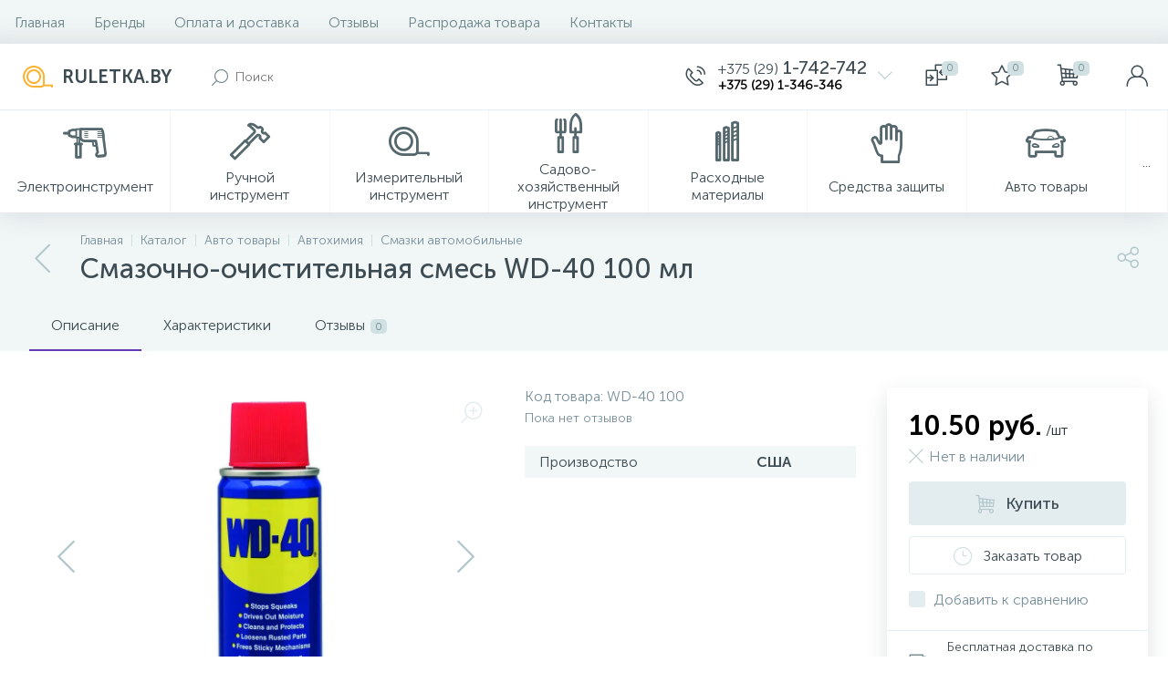

--- FILE ---
content_type: text/html; charset=UTF-8
request_url: https://ruletka.by/catalog/smazki_avtomobilnye/smazochno_ochistitelnaya_smes_wd_40_100_ml/
body_size: 157361
content:
<!DOCTYPE html>
<html lang="ru">
	<head>
 <!-- Yandex.Metrika counter -->

<noscript><div><img data-lazyload-src="https://mc.yandex.ru/watch/32921336" style="position:absolute; left:-9999px;" alt="" /></div></noscript>
<!-- /Yandex.Metrika counter -->
<!-- Global site tag (gtag.js) - Google Analytics -->

 <meta http-equiv="X-UA-Compatible" content="IE=edge" />
 <meta name="viewport" content="width=device-width, initial-scale=1, maximum-scale=1, user-scalable=no" /> 
 <link rel="preload" href="/bitrix/templates/enext/fonts/MuseoSansCyrl-300.woff" as="font" type="font/woff" crossorigin />
 <link rel="preload" href="/bitrix/templates/enext/fonts/MuseoSansCyrl-500.woff" as="font" type="font/woff" crossorigin />
 <link rel="preload" href="/bitrix/templates/enext/fonts/MuseoSansCyrl-700.woff" as="font" type="font/woff" crossorigin /> 
 <title>Купить смазку WD 40 В Минске оптом | Ruletka.by</title>
 <meta http-equiv="Content-Type" content="text/html; charset=UTF-8" />
<meta name="robots" content="index, follow" />
<meta name="description" content="Купить смазку универсальную WD 40 в Минске. 
Оптом и в розницу проникающее средство WD 40. Цена, акция." />


<script type="text/javascript" data-skip-moving="true">(function(w, d, n) {var cl = "bx-core";var ht = d.documentElement;var htc = ht ? ht.className : undefined;if (htc === undefined || htc.indexOf(cl) !== -1){return;}var ua = n.userAgent;if (/(iPad;)|(iPhone;)/i.test(ua)){cl += " bx-ios";}else if (/Android/i.test(ua)){cl += " bx-android";}cl += (/(ipad|iphone|android|mobile|touch)/i.test(ua) ? " bx-touch" : " bx-no-touch");cl += w.devicePixelRatio && w.devicePixelRatio >= 2? " bx-retina": " bx-no-retina";var ieVersion = -1;if (/AppleWebKit/.test(ua)){cl += " bx-chrome";}else if ((ieVersion = getIeVersion()) > 0){cl += " bx-ie bx-ie" + ieVersion;if (ieVersion > 7 && ieVersion < 10 && !isDoctype()){cl += " bx-quirks";}}else if (/Opera/.test(ua)){cl += " bx-opera";}else if (/Gecko/.test(ua)){cl += " bx-firefox";}if (/Macintosh/i.test(ua)){cl += " bx-mac";}ht.className = htc ? htc + " " + cl : cl;function isDoctype(){if (d.compatMode){return d.compatMode == "CSS1Compat";}return d.documentElement && d.documentElement.clientHeight;}function getIeVersion(){if (/Opera/i.test(ua) || /Webkit/i.test(ua) || /Firefox/i.test(ua) || /Chrome/i.test(ua)){return -1;}var rv = -1;if (!!(w.MSStream) && !(w.ActiveXObject) && ("ActiveXObject" in w)){rv = 11;}else if (!!d.documentMode && d.documentMode >= 10){rv = 10;}else if (!!d.documentMode && d.documentMode >= 9){rv = 9;}else if (d.attachEvent && !/Opera/.test(ua)){rv = 8;}if (rv == -1 || rv == 8){var re;if (n.appName == "Microsoft Internet Explorer"){re = new RegExp("MSIE ([0-9]+[\.0-9]*)");if (re.exec(ua) != null){rv = parseFloat(RegExp.$1);}}else if (n.appName == "Netscape"){rv = 11;re = new RegExp("Trident/.*rv:([0-9]+[\.0-9]*)");if (re.exec(ua) != null){rv = parseFloat(RegExp.$1);}}}return rv;}})(window, document, navigator);</script>














<link rel='preload' href='/bitrix/templates/enext/fonts/uinext2020min.woff' as='font' type='font/woff' crossorigin />
<link rel='preload' href='/bitrix/templates/enext/fonts/famin.woff' as='font' type='font/woff' crossorigin />
<link rel='preload' href='/bitrix/templates/enext/fonts/ELASTO-FONT.woff' as='font' type='font/woff' crossorigin />
<link rel='icon' type='image/png' href='/upload/enext/9c5/9c561e41eca353567f46ee5dbbfef490.png' />
<link rel='apple-touch-icon' href='/upload/enext/9c5/9c561e41eca353567f46ee5dbbfef490.png' />
<link rel='apple-touch-icon' sizes='180x180' href='/upload/enext/9c5/9c561e41eca353567f46ee5dbbfef490.png' />
<meta name='theme-color' content='#6639b6' />
<meta name='msapplication-navbutton-color' content='#6639b6' />
<meta name='apple-mobile-web-app-status-bar-style' content='#6639b6' />
<meta property='og:type' content='product' />
<meta property='og:title' content='Смазочно-очистительная смесь WD-40 100 мл' />
<meta property='og:description' content='Купить смазку универсальную WD 40 в Минске. 
Оптом и в розницу проникающее средство WD 40. Цена, акция.' />
<meta property='og:url' content='https://ruletka.by/catalog/smazki_avtomobilnye/smazochno_ochistitelnaya_smes_wd_40_100_ml/' />
<meta property='og:image' content='https://ruletka.by/upload/iblock/e49/e49737fce28236517d3725fd78058410.jpg' />
<meta property='og:image:width' content='1024' />
<meta property='og:image:height' content='768' />
<link rel='image_src' href='https://ruletka.by/upload/iblock/e49/e49737fce28236517d3725fd78058410.jpg' />



	</head>
	<body class="slide-menu-option-5" data-img-webp="true"><style> .catalog-section-pic{height:-moz-calc(100vw * .1374);height:-webkit-calc(100vw * .1374);height:calc(100vw * .1374);position:relative;background:#6e858a}.slide-menu-option-1-active .catalog-section-pic{height:-moz-calc((100vw - 324px) * .1374);height:-webkit-calc((100vw - 324px) * .1374);height:calc((100vw - 324px) * .1374)}.slide-menu-option-2 .catalog-section-pic{height:-moz-calc((100vw - 72px) * .1374);height:-webkit-calc((100vw - 72px) * .1374);height:calc((100vw - 72px) * .1374)}.page-container .catalog-section-pic,.slide-menu-option-1-active .page-container .catalog-section-pic,.slide-menu-option-2 .page-container .catalog-section-pic{height:-moz-calc(1298px * .1374);height:-webkit-calc(1298px * .1374);height:calc(1298px * .1374)}.catalog-section-pic>a{position:absolute;left:0;right:0;top:0;bottom:0}.catalog-section-pic>a:link,.catalog-section-pic>a:visited{text-decoration:none}.catalog-section-pic img{width:100%;height:100%;object-fit:cover;position:absolute;left:50%;top:50%;-moz-transform:translate(-50%,-50%);-o-transform:translate(-50%,-50%);-webkit-transform:translate(-50%,-50%);transform:translate(-50%,-50%)}.catalog-section-links{display:flex;flex-wrap:nowrap;margin-left:-6px;position:relative;overflow:hidden}.catalog-section-links.active{max-height:unset;flex-wrap:wrap;overflow:visible}.catalog-section-link{margin-left:6px;margin-top:6px;padding:9px 16px 8px;white-space:nowrap;border:2px solid #e3ecef;-moz-border-radius:5px;-webkit-border-radius:5px;-khtml-border-radius:5px;border-radius:5px}.catalog-section-link:link,.catalog-section-link:visited{color:#3d4b52;text-decoration:none}.bx-no-touch .catalog-section-link:hover,.bx-touch .catalog-section-link:active{border-color:#8ea6ab;background:#e3ecef}.bx-no-touch .catalog-section-link.active:hover,.bx-touch .catalog-section-link.active:active,.catalog-section-link.active{border-color:#6639b6;background:rgba(102,57,182,.16)}.catalog-section-link-btn-container{position:absolute;right:0;bottom:0;background:#fff}.catalog-section-links.active .catalog-section-link-btn-container{margin-left:6px;margin-top:6px;position:static}.catalog-section-link-btn-container:before{width:74px;position:absolute;right:100%;top:0;bottom:0;content:"";background:-moz-linear-gradient(left,rgba(241,246,247,0) 0,#fff 86%,#fff 100%);background:-webkit-linear-gradient(left,rgba(241,246,247,0) 0,#fff 86%,#fff 100%);background:linear-gradient(to right,rgba(241,246,247,0) 0,#fff 86%,#fff 100%)}.catalog-section-links.active .catalog-section-link-btn-container:before{content:none}.catalog-section-link-btn{display:flex;align-items:center;margin:0;border-color:#f1f6f7;background:#f1f6f7;cursor:pointer}.bx-no-touch .catalog-section-link-btn:hover,.bx-touch .catalog-section-link-btn:active{border-color:#f1f6f7;background:#f1f6f7}.catalog-section-link-btn>span{padding-right:12px;-webkit-transition:all .15s ease 0s;-moz-transition:all .15s ease 0s;-o-transition:all .15s ease 0s;transition:all .15s ease 0s}.bx-no-touch .catalog-section-link-btn:hover>span,.bx-touch .catalog-section-link-btn:active>span{color:#6639b6}.catalog-section-link-btn>i{font-size:16px;color:#b2c7cb;-webkit-transition:all .15s ease 0s;-moz-transition:all .15s ease 0s;-o-transition:all .15s ease 0s;transition:all .15s ease 0s}.bx-no-touch .catalog-section-link-btn:hover>i,.bx-touch .catalog-section-link-btn:active>i{color:#6639b6}.catalog-section-filter-links{display:flex;flex-wrap:wrap;margin-left:-6px}.catalog-section-links+.catalog-section-filter-links{margin-top:6px}.catalog-section-filter-link{display:flex;align-items:center;justify-content:center;margin-left:6px;margin-top:6px;padding:8px 12px 7px;white-space:nowrap;-moz-border-radius:5px;-webkit-border-radius:5px;-khtml-border-radius:5px;border-radius:5px;background:#f1f6f7;cursor:pointer;-webkit-transition:all .15s ease 0s;-moz-transition:all .15s ease 0s;-o-transition:all .15s ease 0s;transition:all .15s ease 0s}.bx-no-touch .catalog-section-filter-link:hover,.bx-touch .catalog-section-filter-link:active{background:#e3ecef}.catalog-section-filter-link>span{font-size:14px;color:#263238;line-height:17px;-webkit-transition:all .15s ease 0s;-moz-transition:all .15s ease 0s;-o-transition:all .15s ease 0s;transition:all .15s ease 0s}.bx-no-touch .catalog-section-filter-link:hover>span,.bx-touch .catalog-section-filter-link:active>span{text-decoration:line-through}.catalog-section-filter-link>i{margin-left:9px;font-size:12px;color:#b2c7cb;-webkit-transition:all .15s ease 0s;-moz-transition:all .15s ease 0s;-o-transition:all .15s ease 0s;transition:all .15s ease 0s}.bx-no-touch .catalog-section-filter-link:hover>i,.bx-touch .catalog-section-filter-link:active>i{color:#263238}.catalog-section-prev{margin-top:32px}.catalog-section-container .catalog-section-collections{margin-top:32px}.catalog-section-panel-wrapper{width:100%;background:#f1f6f7}.catalog-section-panel.fixed{position:fixed;left:0;right:0;-webkit-box-shadow:0 0 32px rgba(61,75,82,.16);-moz-box-shadow:0 0 32px rgba(61,75,82,.16);box-shadow:0 0 32px rgba(61,75,82,.16);background:#f1f6f7;z-index:203}.slide-menu-option-1-active .catalog-section-panel.fixed{left:324px}.slide-menu-option-2 .catalog-section-panel.fixed{left:72px}.catalog-section-panel-block{width:100%;display:flex;align-items:center;justify-content:space-between}.catalog-section-panel-block-reverse{flex-direction:row-reverse}.catalog-section-panel.fixed .catalog-section-panel-block{width:1176px;margin:0 auto}.container-ws .catalog-section-panel.fixed .catalog-section-panel-block{width:100%;margin:0;padding:0 32px}.catalog-section-filter-toggle{display:flex;align-items:center}.catalog-section-filter{padding:16px 24px;cursor:pointer}.catalog-section-filter-block{display:flex;align-items:center;justify-content:center}.catalog-section-filter-block>i,.catalog-section-filter-block>span:not(.catalog-section-filter-count){-webkit-transition:all .15s ease 0s;-moz-transition:all .15s ease 0s;-o-transition:all .15s ease 0s;transition:all .15s ease 0s}.catalog-section-filter-block>i{margin-right:12px;font-size:24px;color:#8ea6ab}.bx-no-touch .catalog-section-filter:hover .catalog-section-filter-block>i,.bx-no-touch .catalog-section-filter:hover .catalog-section-filter-block>span:not(.catalog-section-filter-count),.bx-touch .catalog-section-filter:active .catalog-section-filter-block>i,.bx-touch .catalog-section-filter:active .catalog-section-filter-block>span:not(.catalog-section-filter-count){color:#6639b6}.catalog-section-filter-count{margin-left:6px;padding:2px 5px 1px;font-size:11px;color:#fff;line-height:13px;-moz-border-radius:3px;-webkit-border-radius:3px;-khtml-border-radius:3px;border-radius:3px;background:#6639b6}.catalog-section-filter-toggle{display:flex;align-items:center;justify-content:center}.catalog-section-filter-toggle>input{display:none}.catalog-section-filter-toggle>label{width:36px;max-width:36px;height:18px;display:block;margin:0;position:relative;-moz-border-radius:9px;-webkit-border-radius:9px;-khtml-border-radius:9px;border-radius:9px;background:#d0e0e3;cursor:pointer;-webkit-transition:all .3s ease 0s;-moz-transition:all .3s ease 0s;-o-transition:all .3s ease 0s;transition:all .3s ease 0s}.catalog-section-filter-toggle>input:checked+label{background:rgba(102,57,182,.5)}.catalog-section-filter-toggle>label:after{width:18px;height:18px;position:absolute;left:0;top:0;content:"";-moz-border-radius:9px;-webkit-border-radius:9px;-khtml-border-radius:9px;border-radius:9px;background:#78909c;-webkit-transition:all .3s ease 0s;-moz-transition:all .3s ease 0s;-o-transition:all .3s ease 0s;transition:all .3s ease 0s}.catalog-section-filter-toggle>input:checked+label:after{left:-moz-calc(100% - 18px);left:-webkit-calc(100% - 18px);left:calc(100% - 18px);background:#6639b6}.catalog-section-filter-container+.catalog-section-toggle{margin-left:24px}.catalog-section-toggle{display:flex;align-items:center;justify-content:center}.catalog-section-toggle>input{display:none}.catalog-section-toggle>input:checked+span+label+span,.catalog-section-toggle>span{color:#78909c}.catalog-section-toggle>label{width:36px;max-width:36px;height:18px;display:block;margin:0 12px;position:relative;-moz-border-radius:9px;-webkit-border-radius:9px;-khtml-border-radius:9px;border-radius:9px;background:#d0e0e3;cursor:pointer}.catalog-section-toggle>label:after{width:18px;height:18px;position:absolute;right:0;top:0;content:"";-moz-border-radius:9px;-webkit-border-radius:9px;-khtml-border-radius:9px;border-radius:9px;background:#6639b6;-webkit-transition:all .3s ease 0s;-moz-transition:all .3s ease 0s;-o-transition:all .3s ease 0s;transition:all .3s ease 0s}.catalog-section-toggle>input:checked+span+label:after{right:-moz-calc(100% - 18px);right:-webkit-calc(100% - 18px);right:calc(100% - 18px)}.catalog-section-toggle>input:checked+span,.catalog-section-toggle>span+label+span{color:#263238}.catalog-section-sort{padding:10px 0 10px 24px;position:relative;cursor:pointer}.catalog-section-sort-block{display:table}.catalog-section-sort-arrow,.catalog-section-sort-text{display:table-cell;vertical-align:middle}.catalog-section-sort-text{padding-right:16px;text-align:right;-webkit-transition:all .15s ease 0s;-moz-transition:all .15s ease 0s;-o-transition:all .15s ease 0s;transition:all .15s ease 0s}.bx-no-touch .catalog-section-sort:hover .catalog-section-sort-text,.bx-touch .catalog-section-sort:active .catalog-section-sort-text{color:#6639b6}.catalog-section-sort-text>span{display:block;font-size:14px;color:#78909c;line-height:17px;-webkit-transition:all .15s ease 0s;-moz-transition:all .15s ease 0s;-o-transition:all .15s ease 0s;transition:all .15s ease 0s}.bx-no-touch .catalog-section-sort:hover .catalog-section-sort-text>span,.bx-touch .catalog-section-sort:active .catalog-section-sort-text>span{color:#6639b6}.catalog-section-sort-arrow i{font-size:16px;color:#b2c7cb;-webkit-transition:all .15s ease 0s;-moz-transition:all .15s ease 0s;-o-transition:all .15s ease 0s;transition:all .15s ease 0s}.bx-no-touch .catalog-section-sort:hover .catalog-section-sort-arrow i,.bx-touch .catalog-section-sort:active .catalog-section-sort-arrow i{color:#6639b6}.catalog-section-gifts{margin-top:46px}@media(max-width:991px){.catalog-section-container{margin-top:-32px}.catalog-section-pic,.page-container .catalog-section-pic,.slide-menu-option-1-active .catalog-section-pic,.slide-menu-option-1-active .page-container .catalog-section-pic,.slide-menu-option-2 .catalog-section-pic,.slide-menu-option-2 .page-container .catalog-section-pic{height:-moz-calc(100vw * .1374);height:-webkit-calc(100vw * .1374);height:calc(100vw * .1374)}.catalog-section-links{max-height:92px;flex-wrap:wrap;margin-top:12px}.catalog-section-filter-links{margin-top:12px}.catalog-section-filter-links+.catalog-section-prev,.catalog-section-links+.catalog-section-prev{margin-top:18px}.catalog-section-container .catalog-section-collections{margin:0}.catalog-section-filter-links+.catalog-section-collections,.catalog-section-links+.catalog-section-collections{margin-top:18px}.catalog-section-prev+.catalog-section-collections{margin-top:32px}.catalog-section-toggle-wrapper{background:#f1f6f7}.catalog-section-panel{margin:0 -18px}.catalog-section-panel.fixed{margin:0;left:0}.slide-menu-option-1-active .catalog-section-panel.fixed,.slide-menu-option-2 .catalog-section-panel.fixed{left:0}.catalog-section-panel-block{display:table}.catalog-section-panel.fixed .catalog-section-panel-block{width:100%}.container-ws .catalog-section-panel.fixed .catalog-section-panel-block{padding:0}.catalog-section-filter-toggle,.catalog-section-sort-container{width:50%;display:table-cell;vertical-align:middle}.catalog-section-filter{padding:15px 0}.catalog-section-filter-block>i{margin-right:8px}.catalog-section-toggle{margin:0 18px}.catalog-section-sort{padding:15px 0}.catalog-section-sort-block{margin:0 auto}.catalog-section-sort-text{padding-right:10px}.catalog-section-gifts{margin-top:14px}}@media(min-width:992px){.catalog-section-container>div:first-child{margin-top:0}}@media(min-width:992px) and (max-width:1042px){.slide-menu-option-1-active .catalog-section-pic{height:-moz-calc(100vw * .1374);height:-webkit-calc(100vw * .1374);height:calc(100vw * .1374)}.slide-menu-option-2 .catalog-section-pic{height:-moz-calc(100vw * .1374);height:-webkit-calc(100vw * .1374);height:calc(100vw * .1374)}.page-container .catalog-section-pic,.slide-menu-option-1-active .page-container .catalog-section-pic,.slide-menu-option-2 .page-container .catalog-section-pic{height:-moz-calc(992px * .1374);height:-webkit-calc(992px * .1374);height:calc(992px * .1374)}.slide-menu-option-1-active .catalog-section-panel.fixed{left:0}.slide-menu-option-2 .catalog-section-panel.fixed{left:0}.catalog-section-panel.fixed .catalog-section-panel-block{width:946px}}@media(min-width:1043px) and (max-width:1271px){.slide-menu-option-1-active .catalog-section-pic{height:-moz-calc(100vw * .1374);height:-webkit-calc(100vw * .1374);height:calc(100vw * .1374)}.page-container .catalog-section-pic,.slide-menu-option-1-active .page-container .catalog-section-pic,.slide-menu-option-2 .page-container .catalog-section-pic{height:-moz-calc(992px * .1374);height:-webkit-calc(992px * .1374);height:calc(992px * .1374)}.slide-menu-option-1-active .catalog-section-panel.fixed{left:0}.catalog-section-panel.fixed .catalog-section-panel-block{width:946px}}@media(min-width:1272px){.smart-filter-view-left-active .catalog-section-container{width:-moz-calc(100% - 300px - 24px);width:-webkit-calc(100% - 300px - 24px);width:calc(100% - 300px - 24px);float:right}.catalog-section-filter-container.is-filter-left{display:flex;align-items:center}.catalog-section-filter-container.is-filter-left .catalog-section-filter{padding-right:12px;cursor:default}.catalog-section-filter-container.is-filter-left .catalog-section-filter-block>i,.catalog-section-filter-container.is-filter-left .catalog-section-filter-block>span:not(.catalog-section-filter-count){-webkit-transition:none;-moz-transition:none;-o-transition:none;transition:none}.bx-no-touch .catalog-section-filter-container.is-filter-left .catalog-section-filter:hover .catalog-section-filter-block>i,.bx-touch .catalog-section-filter-container.is-filter-left .catalog-section-filter:active .catalog-section-filter-block>i{color:#8ea6ab}.bx-no-touch .catalog-section-filter-container.is-filter-left .catalog-section-filter:hover .catalog-section-filter-block>span:not(.catalog-section-filter-count),.bx-touch .catalog-section-filter-container.is-filter-left .catalog-section-filter:active .catalog-section-filter-block>span:not(.catalog-section-filter-count){color:#3d4b52}.smart-filter-view-left-active .catalog-section-gifts{width:-moz-calc(100% - 300px - 24px);width:-webkit-calc(100% - 300px - 24px);width:calc(100% - 300px - 24px);float:right}}@media(min-width:1272px) and (max-width:1545px){.slide-menu-option-1-active .catalog-section-pic{height:-moz-calc(100vw * .1374);height:-webkit-calc(100vw * .1374);height:calc(100vw * .1374)}.slide-menu-option-1-active .catalog-section-panel.fixed{left:0}}.bx-catalog-element{margin-top:-40px}.container-ws .bx-catalog-element .row{margin-left:-12px;margin-right:-12px}.container-ws .bx-catalog-element [class*=col-lg-],.container-ws .bx-catalog-element [class*=col-md-],.container-ws .bx-catalog-element [class*=col-sm-],.container-ws .bx-catalog-element [class*=col-xs-]{padding-left:12px;padding-right:12px}.container-ws .bx-catalog-element .col-ws-left{width:83.33333333%}.container-ws .bx-catalog-element .col-ws-right{width:16.66666667%}.product-item-detail-tabs-container{width:100vw;margin-left:-moz-calc((100vw - 100%)/ -2);margin-left:-webkit-calc((100vw - 100%)/ -2);margin-left:calc((100vw - 100%)/ -2);background:#f1f6f7}.slide-menu-option-1-active .product-item-detail-tabs-container{width:-moz-calc(100vw - 324px);width:-webkit-calc(100vw - 324px);width:calc(100vw - 324px);margin-left:-moz-calc((100vw - 324px - 100%)/ -2);margin-left:-webkit-calc((100vw - 324px - 100%)/ -2);margin-left:calc((100vw - 324px - 100%)/ -2)}.slide-menu-option-2 .product-item-detail-tabs-container{width:-moz-calc(100vw - 72px);width:-webkit-calc(100vw - 72px);width:calc(100vw - 72px);margin-left:-moz-calc((100vw - 72px - 100%)/ -2);margin-left:-webkit-calc((100vw - 72px - 100%)/ -2);margin-left:calc((100vw - 72px - 100%)/ -2)}.container-ws .product-item-detail-tabs-container,.container-ws .slide-menu-option-1-active .product-item-detail-tabs-container,.container-ws .slide-menu-option-2 .product-item-detail-tabs-container{width:auto;margin-left:-32px;margin-right:-32px}.page-container .product-item-detail-tabs-container,.slide-menu-option-1-active .page-container .product-item-detail-tabs-container,.slide-menu-option-2 .page-container .product-item-detail-tabs-container{width:auto;margin-left:-61px;margin-right:-61px}.container-ws .product-item-detail-tabs-block{padding:0 32px}.product-item-detail-tabs-block.fixed{position:fixed;left:0;right:0;-webkit-box-shadow:0 0 32px rgba(61,75,82,.16);-moz-box-shadow:0 0 32px rgba(61,75,82,.16);box-shadow:0 0 32px rgba(61,75,82,.16);background-color:#f1f6f7;z-index:203}.slide-menu-option-1-active .product-item-detail-tabs-block.fixed{left:324px}.slide-menu-option-2 .product-item-detail-tabs-block.fixed{left:72px}.product-item-detail-tabs-scroll{width:1176px;margin-left:auto;margin-right:auto;position:relative}.container-ws .product-item-detail-tabs-scroll{width:100%;margin:0}.product-item-detail-tabs-scroll .owl-next,.product-item-detail-tabs-scroll .owl-prev{width:64px;display:flex;flex-direction:column;justify-content:center;position:absolute;top:0;bottom:0;z-index:200;cursor:pointer}.product-item-detail-tabs-block.fixed .product-item-detail-tabs-scroll .owl-next,.product-item-detail-tabs-block.fixed .product-item-detail-tabs-scroll .owl-prev{z-index:202}.product-item-detail-tabs-scroll .owl-next.disabled,.product-item-detail-tabs-scroll .owl-prev.disabled{display:none}.product-item-detail-tabs-scroll .owl-prev{left:0;background:-moz-linear-gradient(right,rgba(241,246,247,0) 0,#f1f6f7 44px,#f1f6f7 44px);background:-webkit-linear-gradient(right,rgba(241,246,247,0) 0,#f1f6f7 44px,#f1f6f7 44px);background:linear-gradient(to left,rgba(241,246,247,0) 0,#f1f6f7 44px,#f1f6f7 44px)}.product-item-detail-tabs-scroll .owl-next{align-items:flex-end;right:0;background:-moz-linear-gradient(left,rgba(241,246,247,0) 0,#f1f6f7 44px,#f1f6f7 44px);background:-webkit-linear-gradient(left,rgba(241,246,247,0) 0,#f1f6f7 44px,#f1f6f7 44px);background:linear-gradient(to right,rgba(241,246,247,0) 0,#f1f6f7 44px,#f1f6f7 44px)}.product-item-detail-tabs-scroll .owl-next i,.product-item-detail-tabs-scroll .owl-prev i{font-size:16px;color:#b2c7cb;-webkit-transition:all .15s ease 0s;-moz-transition:all .15s ease 0s;-o-transition:all .15s ease 0s;transition:all .15s ease 0s}.bx-no-touch .product-item-detail-tabs-scroll .owl-next:hover i,.bx-no-touch .product-item-detail-tabs-scroll .owl-prev:hover i,.bx-touch .product-item-detail-tabs-scroll .owl-next:active i,.bx-touch .product-item-detail-tabs-scroll .owl-prev:active i{color:#6639b6}.product-item-detail-tabs-list{width:100%;margin:0;padding:0;list-style:none;overflow:hidden}.product-item-detail-tabs-list:after{display:table;clear:both;content:""}.product-item-detail-tab{height:56px;display:table-cell;vertical-align:middle;padding:0 24px;position:relative;color:#3d4b52;white-space:nowrap;cursor:pointer;-webkit-transition:all .15s ease 0s;-moz-transition:all .15s ease 0s;-o-transition:all .15s ease 0s;transition:all .15s ease 0s}.bx-no-touch .product-item-detail-tab:hover,.bx-touch .product-item-detail-tab:active{color:#6639b6}.product-item-detail-tab:after{height:0;position:absolute;left:0;right:0;bottom:0;content:"";background:#6639b6}.product-item-detail-tab.active:after{height:2px}.product-item-detail-tab>span{display:inline-block;vertical-align:middle;margin-left:6px;padding:2px 5px 1px;font-size:11px;color:#6e858a;line-height:13px;-moz-border-radius:5px;-webkit-border-radius:5px;-khtml-border-radius:5px;border-radius:5px;background:#d0e0e3}.product-item-detail-tabs-content{margin-top:40px}.product-item-detail-tab-content{margin-top:46px}.product-item-detail-slider-container{max-width:100%;position:relative;background:0 0;-webkit-transition:background .8s ease;-moz-transition:background .8s ease;-ms-transition:background .8s ease;-o-transition:background .8s ease;transition:background .8s ease}.product-item-detail-slider-block{height:370px;position:relative}.product-item-detail-slider-videos-images-container{position:absolute;top:0;right:0;bottom:0;left:0}.product-item-detail-slider-image,.product-item-detail-slider-video{display:flex;flex-direction:column;align-items:center;justify-content:center;position:absolute;left:0;right:0;top:0;bottom:0;opacity:0;-webkit-transition:opacity 250ms linear;-moz-transition:opacity 250ms linear;-ms-transition:opacity 250ms linear;-o-transition:opacity 250ms linear;transition:opacity 250ms linear}.product-item-detail-slider-image.active,.product-item-detail-slider-video.active{opacity:1;z-index:10}.product-item-detail-slider-image>img,.product-item-detail-slider-video>iframe{max-width:100%;max-height:100%}.product-item-detail-slider-image>img{width:auto;height:auto;background-position:center;background-repeat:no-repeat;-webkit-transition:background-size 450ms ease,width 450ms ease,height 450ms ease,outline 450ms ease;-moz-transition:background-size 450ms ease,width 450ms ease,height 450ms ease,outline 450ms ease;-ms-transition:background-size 450ms ease,width 450ms ease,height 450ms ease,outline 450ms ease;-o-transition:background-size 450ms ease,width 450ms ease,height 450ms ease,outline 450ms ease;transition:background-size 450ms ease,width 450ms ease,height 450ms ease,outline 450ms ease}.product-item-detail-slider-image>img[data-lazyload-src]{-webkit-transition:background-size 450ms ease,width 450ms ease,height 450ms ease,outline 450ms ease,opacity .3s ease 0s;-moz-transition:background-size 450ms ease,width 450ms ease,height 450ms ease,outline 450ms ease,opacity .3s ease 0s;-ms-transition:background-size 450ms ease,width 450ms ease,height 450ms ease,outline 450ms ease,opacity .3s ease 0s;-o-transition:background-size 450ms ease,width 450ms ease,height 450ms ease,outline 450ms ease,opacity .3s ease 0s;transition:background-size 450ms ease,width 450ms ease,height 450ms ease,outline 450ms ease,opacity .3s ease 0s}.product-item-detail-slider-video>iframe:-webkit-full-screen{-webkit-transform:none}.product-item-detail-slider-video>iframe:-moz-full-screen{-moz-transform:none}.product-item-detail-slider-video>iframe:-ms-fullscreen{-ms-transform:none}.product-item-detail-slider-video>iframe:fullscreen{transform:none}.product-item-detail-slider-progress-bar{height:3px;position:absolute;left:0;bottom:0;background-color:#6639b6;z-index:180}.product-item-detail-slider-controls-block{float:left;margin-left:-24px}.product-item-detail-slider-controls-image,.product-item-detail-slider-controls-video{width:80px;height:80px;display:flex;flex-direction:column;align-items:center;justify-content:center;float:left;margin-left:24px;margin-top:24px;position:relative;-moz-border-radius:5px;-webkit-border-radius:5px;-khtml-border-radius:5px;border-radius:5px;background-color:#fff;overflow:hidden;cursor:pointer}.bx-no-touch .product-item-detail-slider-controls-image:hover,.bx-no-touch .product-item-detail-slider-controls-video:hover,.bx-touch .product-item-detail-slider-controls-image:active,.bx-touch .product-item-detail-slider-controls-video:active{border:2px solid #78909c}.product-item-detail-slider-controls-image.active,.product-item-detail-slider-controls-video.active{border:2px solid #6639b6}.product-item-detail-slider-controls-image>img,.product-item-detail-slider-controls-video-image{width:auto;height:auto;max-width:80px;max-height:80px;position:absolute}.product-item-detail-slider-controls-video-image{width:80px;height:80px;background:#6e858a}.product-item-detail-slider-controls-video-image>img{width:100%;height:100%;object-fit:cover;position:absolute;left:50%;top:50%;-moz-transform:translate(-50%,-50%);-o-transform:translate(-50%,-50%);-webkit-transform:translate(-50%,-50%);transform:translate(-50%,-50%)}.product-item-detail-slider-controls-video-play{width:42px;height:30px;display:flex;flex-direction:column;align-items:center;justify-content:center;position:absolute;-moz-border-radius:5px;-webkit-border-radius:5px;-khtml-border-radius:5px;border-radius:5px;background-color:rgba(0,0,0,.7)}.product-item-detail-slider-controls-video-play>i{font-size:14px;color:#fff}.product-item-detail-slider-left,.product-item-detail-slider-right{height:100%;display:flex;flex-direction:column;align-items:center;justify-content:center;padding:0 24px;position:absolute;top:0;bottom:0;z-index:111;cursor:pointer}.product-item-detail-slider-left{left:0}.product-item-detail-slider-right{right:0}.product-item-detail-slider-left>i,.product-item-detail-slider-right>i{font-size:36px;color:#b2c7cb;-webkit-transition:all .3s ease;-moz-transition:all .3s ease;-ms-transition:all .3s ease;-o-transition:all .3s ease;transition:all .3s ease}.bx-no-touch .product-item-detail-slider-left:hover>i,.bx-no-touch .product-item-detail-slider-right:hover>i,.bx-touch .product-item-detail-slider-left:active>i,.bx-touch .product-item-detail-slider-right:active>i{color:#6639b6}.product-item-detail-slider-close{display:none}.product-item-detail-slider-container.popup .product-item-detail-slider-close{width:50px;height:50px;display:flex;flex-direction:column;align-items:center;justify-content:center;position:absolute;right:0;top:0;z-index:150;cursor:pointer;-webkit-transition:all .3s ease;-moz-transition:all .3s ease;-ms-transition:all .3s ease;-o-transition:all .3s ease;transition:all .3s ease}.product-item-detail-slider-container.full.popup .product-item-detail-slider-close{right:120px}.product-item-detail-slider-container.popup .product-item-detail-slider-close>i{font-size:16px;color:#8ea6ab}.bx-no-touch .product-item-detail-slider-container.popup .product-item-detail-slider-close:hover>i,.bx-touch .product-item-detail-slider-container.popup .product-item-detail-slider-close:active>i{color:#6639b6}.product-item-detail-slider-container.magnified .product-item-detail-slider-image{z-index:100}.product-item-detail-slider-container.magnified .product-item-detail-brand,.product-item-detail-slider-container.magnified .product-item-detail-markers,.product-item-detail-slider-container.magnified .product-item-detail-slider-left,.product-item-detail-slider-container.magnified .product-item-detail-slider-right{z-index:50}.product-item-detail-slider-container.magnified .product-item-detail-brand,.product-item-detail-slider-container.magnified .product-item-detail-markers{opacity:0}.product-item-detail-slider-container.popup{position:fixed;top:0;left:0;right:0;bottom:0;background-color:#fff;z-index:999999;animation-name:imgPopupShow;animation-duration:.3s}.product-item-detail-slider-container.popup .product-item-detail-slider-block{height:100%}.product-item-detail-slider-container.full.popup .product-item-detail-slider-right,.product-item-detail-slider-container.full.popup .product-item-detail-slider-videos-images-container{right:120px}@keyframes imgPopupShow{from{opacity:0}to{opacity:1}}.product-item-detail-slider-container.popup .product-item-detail-slider-controls-block{width:120px;margin:0;padding:20px;position:absolute;top:0;bottom:0;right:0;border-left:1px solid #d3d3d3;background-color:#fff;overflow-y:auto}.product-item-detail-slider-container.popup .product-item-detail-slider-controls-image,.product-item-detail-slider-container.popup .product-item-detail-slider-controls-video{float:none;margin-left:0;margin-top:0;margin-bottom:24px}.product-item-detail-slider-container.popup .product-item-detail-brand,.product-item-detail-slider-container.popup .product-item-detail-icons-container,.product-item-detail-slider-container.popup .product-item-detail-markers{display:none}.product-item-detail-markers{position:absolute;left:-4px;top:12px;z-index:190}.product-item-detail-marker-container{max-width:100%;float:left;clear:left}.product-item-detail-marker-container-hidden{display:none}.product-item-detail-marker-container:not(.product-item-detail-marker-container-hidden)+.product-item-detail-marker-container{margin-top:4px}.product-item-detail-marker{display:flex;align-items:center;padding:9px 12px 8px;-moz-border-radius:5px;-webkit-border-radius:5px;-khtml-border-radius:5px;border-radius:5px}.product-item-detail-marker-discount{background:#d3115a}.product-item-detail-marker-14px{padding-top:6px;padding-bottom:5px}.product-item-detail-marker-24px{padding-top:7px;padding-bottom:6px}.product-item-detail-marker>i{margin-right:7px;font-size:18px;color:#fff}.product-item-detail-marker-14px>i{font-size:14px}.product-item-detail-marker-24px>i{font-size:24px}.product-item-detail-marker>span{overflow:hidden;color:#fff;text-overflow:ellipsis;white-space:nowrap}.product-item-detail-marker-14px>span{font-size:14px;line-height:17px}.product-item-detail-marker-24px>span{font-size:24px;line-height:29px}.product-item-detail-icons-container{display:table;padding:4px 5px;position:absolute;right:12px;top:12px;-moz-border-radius:2px;-webkit-border-radius:2px;-khtml-border-radius:2px;border-radius:2px;background-color:#fff;z-index:190}.product-item-detail-delay,.product-item-detail-delayed,.product-item-detail-magnifier{display:table-cell;vertical-align:middle;padding:0 5px}.product-item-detail-scu-item .product-item-detail-delay,.product-item-detail-scu-item .product-item-detail-delayed{padding:9px 9px 10px}.product-item-detail-delay i,.product-item-detail-delayed i,.product-item-detail-magnifier i{font-size:24px;color:#e3ecef;-webkit-transition:all .15s ease 0s;-moz-transition:all .15s ease 0s;-o-transition:all .15s ease 0s;transition:all .15s ease 0s;cursor:pointer}.product-item-detail-scu-item .product-item-detail-delay i,.product-item-detail-scu-item .product-item-detail-delayed i{font-size:21px}.bx-no-touch .product-item-detail-delay i:hover,.bx-no-touch .product-item-detail-magnifier i:hover,.bx-touch .product-item-detail-delay i:active,.bx-touch .product-item-detail-magnifier i:active{color:#b2c7cb}.product-item-detail-delayed i{color:#ffd200}.product-item-detail-brand{width:90px;height:40px;display:flex;flex-direction:column;align-items:flex-start;justify-content:flex-end;position:absolute;left:-4px;bottom:0;z-index:190}.product-item-detail-brand>img{width:auto;max-width:100%;height:auto;max-height:40px}.product-item-detail-article{color:#78909c}.product-item-detail-rating{display:flex;align-items:center;margin-top:6px}.product-item-detail-rating-val{margin-right:6px;padding:4px 8px 3px;font-family:"Museo Sans Cyrl 500",sans-serif;font-size:14px;color:#fff;line-height:17px;-moz-border-radius:5px;-webkit-border-radius:5px;-khtml-border-radius:5px;border-radius:5px;background:#008d55}.product-item-detail-rating-val[data-rate="1"]{background:#d03913}.product-item-detail-rating-val[data-rate="2"]{background:#ca6c00}.product-item-detail-rating-val[data-rate="3"]{background:#a58900}.product-item-detail-rating-val[data-rate="4"]{background:#568d00}.product-item-detail-rating-reviews-count{font-size:14px;color:#78909c;line-height:17px}.product-item-detail-preview{margin-top:18px}.product-item-detail-main-properties-container{margin-top:22px}.product-item-detail-properties-block{width:100%;display:table}.product-item-detail-properties{display:table-row}.product-item-detail-properties:nth-child(odd){background-color:#f1f6f7}.product-item-detail-properties-name,.product-item-detail-properties-val{display:table-cell;vertical-align:middle;padding:8px 16px}.product-item-detail-properties-name{padding-right:8px}.product-item-detail-properties-val{padding-left:8px;font-family:"Museo Sans Cyrl 700",sans-serif}.product-item-detail-advantages{display:table;margin-left:-12px;margin-top:12px}.product-item-detail-advantages-item{float:left;margin-left:12px;margin-top:12px;position:relative;cursor:pointer}.product-item-detail-advantages-item-pic{display:flex;flex-direction:column;align-items:center;justify-content:center}.product-item-detail-advantages-item-tooltip{width:162px;margin:0 0 10px -81px;padding:7px 12px 9px;position:absolute;left:-9999px;bottom:100%;font-size:14px;color:#fff;text-align:center;line-height:17px;-moz-border-radius:5px;-webkit-border-radius:5px;-khtml-border-radius:5px;border-radius:5px;background:#000;opacity:0;-moz-transform:translate3d(0,-10px,0);-o-transform:translate3d(0,-10px,0);-webkit-transform:translate3d(0,-10px,0);transform:translate3d(0,-10px,0);-webkit-transition:opacity .3s ease 0s,transform .3s ease 0s;-moz-transition:opacity .3s ease 0s,transform .3s ease 0s;-o-transition:opacity .3s ease 0s,transform .3s ease 0s;transition:opacity .3s ease 0s,transform .3s ease 0s;z-index:200}.product-item-detail-advantages-item-tooltip:after{position:absolute;left:50%;top:100%;margin-left:-6px;content:"";border-left:6px solid transparent;border-right:6px solid transparent;border-top:6px solid #000}.bx-no-touch .product-item-detail-advantages-item:hover .product-item-detail-advantages-item-tooltip,.bx-touch .product-item-detail-advantages-item:active .product-item-detail-advantages-item-tooltip{left:50%;opacity:.85;-moz-transform:translate3d(0,0,0) rotate3d(0,0,0,0);-o-transform:translate3d(0,0,0) rotate3d(0,0,0,0);-webkit-transform:translate3d(0,0,0) rotate3d(0,0,0,0);transform:translate3d(0,0,0) rotate3d(0,0,0,0)}.product-item-detail-pay-block{padding:24px;top:0;-moz-border-radius:5px;-webkit-border-radius:5px;-khtml-border-radius:5px;border-radius:5px;-webkit-box-shadow:0 9px 24px rgba(61,75,82,.16);-moz-box-shadow:0 9px 24px rgba(61,75,82,.16);box-shadow:0 9px 24px rgba(61,75,82,.16);background:#fff;-moz-transform:translateX(10px);-o-transform:translateX(10px);-webkit-transform:translateX(10px);transform:translateX(10px);-webkit-transition:opacity .3s ease 0s,top .3s ease 0s,z-index .3s ease 0s;-moz-transition:opacity .3s ease 0s,top .3s ease 0s,z-index .3s ease 0s;-o-transition:opacity .3s ease 0s,top .3s ease 0s,z-index .3s ease 0s;transition:opacity .3s ease 0s,top .3s ease 0s,z-index .3s ease 0s}.product-item-detail-pay-block-fixed{position:fixed;opacity:1;z-index:202}.product-item-detail-pay-block-fixed.product-item-detail-pay-block-hidden{opacity:0;z-index:-1}.product-item-detail-info-container[data-entity=price-ranges-block]{margin-top:18px}.product-item-detail-short-card{display:none;align-items:center;margin-bottom:18px}.product-item-detail-pay-block-fixed .product-item-detail-short-card{display:flex}.product-item-detail-short-card-image{width:50px;min-width:50px;height:50px;align-self:flex-start;margin-right:12px}.product-item-detail-short-card-image>img{width:auto;max-width:50px;height:auto;max-height:50px}.product-item-detail-short-card-title{font-size:14px;color:#8ea6ab;line-height:17px}.product-item-detail-price-current{font-family:"Museo Sans Cyrl 700",sans-serif;font-size:30px;color:#000;line-height:36px}.product-item-detail-price-not-set{color:#78909c}.product-item-detail-price-measure{color:#263238}.product-item-detail-price-old{font-size:14px;color:#78909c;text-decoration:line-through;line-height:17px}.product-item-detail-price-economy{font-size:14px;color:#6639b6;line-height:17px}.product-item-detail-quantity{display:table;margin-top:6px}.product-item-detail-scu-item .product-item-detail-quantity{float:right;white-space:nowrap}.product-item-detail-quantity-icon,.product-item-detail-quantity-val{display:table-cell;vertical-align:middle;line-height:19px}.product-item-detail-quantity-icon{font-size:16px;color:#008d55}.product-item-detail-quantity-not-avl .product-item-detail-quantity-icon{color:#b2c7cb}.product-item-detail-quantity-val{padding-left:6px;color:#78909c}.product-item-detail-scu-container [data-entity=sku-line-block]{margin-top:12px}.product-item-detail-scu-title{color:#263238}.product-item-detail-scu-block{margin-top:2px}.product-item-detail-scu-item-list{margin:0 0 0 -6px;padding:0;overflow:hidden;list-style:none}.product-item-detail-scu-item-color,.product-item-detail-scu-item-text{float:left;margin-left:6px;margin-top:6px;-moz-border-radius:5px;-webkit-border-radius:5px;-khtml-border-radius:5px;border-radius:5px;cursor:pointer;-webkit-transition:all .15s ease 0s;-moz-transition:all .15s ease 0s;-o-transition:all .15s ease 0s;transition:all .15s ease 0s}.product-item-detail-scu-item .product-item-detail-scu-item-color,.product-item-detail-scu-item .product-item-detail-scu-item-text{margin-left:0;margin-top:0;cursor:default}.product-item-detail-scu-item-color{width:36px;height:36px;position:relative;overflow:hidden;background-position:center;background-repeat:no-repeat;background-size:cover}.product-item-detail-scu-item-color.notallowed{background-color:#f1f6f7!important}.product-item-detail-scu-item-color:after,.product-item-detail-scu-item-color:before{position:absolute;left:0;top:0;right:0;bottom:0;-moz-border-radius:5px;-webkit-border-radius:5px;-khtml-border-radius:5px;border-radius:5px}.product-item-detail-scu-item-color:before{content:none;border:4px solid transparent}.bx-no-touch .product-item-detail-scu-item-color:hover:before,.bx-touch .product-item-detail-scu-item-color:active:before,.product-item-detail-scu-item .product-item-detail-scu-item-color:before,.product-item-detail-scu-item-color.selected:before{content:"";border-color:#fff}.product-item-detail-scu-item-color:after{content:"";border:2px solid #e3ecef}.bx-no-touch .product-item-detail-scu-item-color:hover:after,.bx-touch .product-item-detail-scu-item-color:active:after,.product-item-detail-scu-item .product-item-detail-scu-item-color:after{border-color:#78909c}.bx-no-touch .product-item-detail-scu-item-color.selected:hover:after,.bx-touch .product-item-detail-scu-item-color.selected:active:after,.product-item-detail-scu-item-color.selected:after{border-color:#6639b6}.product-item-detail-scu-item-text{padding:8px 15px 7px;color:#263238;border:2px solid #e3ecef}.product-item-detail-scu-item-text.notallowed{color:#d0e0e3;border-color:transparent;background:#f1f6f7}.bx-no-touch .product-item-detail-scu-item-text:hover,.bx-touch .product-item-detail-scu-item-text:active{color:#263238;border-color:#78909c;background:#e3ecef}.bx-no-touch .product-item-detail-scu-item .product-item-detail-scu-item-text:hover,.bx-touch .product-item-detail-scu-item .product-item-detail-scu-item-text:active{color:#263238;border-color:#e3ecef;background:0 0}.bx-no-touch .product-item-detail-scu-item-text.selected:hover,.bx-touch .product-item-detail-scu-item-text.selected:active,.product-item-detail-scu-item-text.selected{color:#263238;border-color:#6639b6;background:rgba(102,57,182,.16)}.product-item-detail-basket-props-container{margin-top:12px}.product-item-detail-basket-props-title{font-size:14px;color:#55686e;line-height:17px}.product-item-detail-basket-props-block{margin-top:8px}.product-item-detail-basket-props-input-radio{display:table;margin:0 auto}.product-item-detail-basket-props-input-radio label{min-height:auto;display:table;padding:0;font-weight:300;cursor:pointer}.product-item-detail-basket-props-input-radio label:last-child{margin:0}.product-item-detail-basket-props-input-radio label input[type=radio]{display:none}.product-item-detail-basket-props-input-radio label .check-container{display:table-cell;vertical-align:middle}.product-item-detail-basket-props-input-radio label .check{width:18px;height:18px;display:flex;flex-direction:column;align-items:center;justify-content:center;-moz-border-radius:9px;-webkit-border-radius:9px;-khtml-border-radius:9px;border-radius:9px;-webkit-transition:all .15s ease 0s;-moz-transition:all .15s ease 0s;-o-transition:all .15s ease 0s;transition:all .15s ease 0s;background-color:#d0e0e3}.bx-no-touch .product-item-detail-basket-props-input-radio label:hover .check,.bx-touch .product-item-detail-basket-props-input-radio label:active .check{background-color:#78909c}.product-item-detail-basket-props-input-radio label.disabled .check{background-color:#d0e0e3}.product-item-detail-basket-props-input-radio label input[type=radio]:checked+.check-container .check{background-color:#6639b6}.product-item-detail-basket-props-input-radio label .check i{display:none;font-size:12px;color:#fff}.product-item-detail-basket-props-input-radio label input[type=radio]:checked+.check-container .check i{display:inline-block}.product-item-detail-basket-props-input-radio label .text{display:table-cell;vertical-align:middle;padding-left:9px;font-size:14px;color:#55686e;line-height:17px}.product-item-detail-basket-props-input-radio label.disabled .text{color:#78909c}.product-item-detail-basket-props-input-radio label .text>span{margin-left:3px;padding:0 5px;font-size:11px;color:#78909c;-moz-border-radius:4px;-webkit-border-radius:4px;-khtml-border-radius:4px;border-radius:4px;background-color:#e3ecef}.product-item-detail-basket-props-input-radio label.disabled .text>span{color:#d0e0e3;background-color:#f1f6f7}.product-item-detail-amount{display:table;margin-top:24px}.product-item-detail-scu-item .product-item-detail-amount{margin:0}.product-item-detail-scu-item .product-item-detail-amount+.product-item-detail-amount{margin-top:12px}.product-item-detail-amount-btn-minus,.product-item-detail-amount-btn-plus,.product-item-detail-amount-input,.product-item-detail-amount-measure{display:table-cell;vertical-align:middle}.product-item-detail-amount-btn-minus:link,.product-item-detail-amount-btn-minus:visited,.product-item-detail-amount-btn-plus:link,.product-item-detail-amount-btn-plus:visited{width:36px;min-width:36px;height:36px;color:#78909c;text-align:center;text-decoration:none;background-color:#f1f6f7}.product-item-detail-amount-btn-minus{-moz-border-radius:5px 0 0 5px;-webkit-border-radius:5px 0 0 5px;-khtml-border-radius:5px 0 0 5px;border-radius:5px 0 0 5px}.product-item-detail-amount-btn-plus{-moz-border-radius:0 5px 5px 0;-webkit-border-radius:0 5px 5px 0;-khtml-border-radius:0 5px 5px 0;border-radius:0 5px 5px 0}.bx-no-touch .product-item-detail-amount-btn-minus:not(.product-item-detail-amount-btn-disabled):hover,.bx-no-touch .product-item-detail-amount-btn-plus:not(.product-item-detail-amount-btn-disabled):hover,.bx-touch .product-item-detail-amount-btn-minus:not(.product-item-detail-amount-btn-disabled):active,.bx-touch .product-item-detail-amount-btn-plus:not(.product-item-detail-amount-btn-disabled):active{color:#6639b6;background-color:#e3ecef}.product-item-detail-amount-btn-disabled:link,.product-item-detail-amount-btn-disabled:visited{color:#d0e0e3;cursor:default}.product-item-detail-amount-input{width:48px;height:36px;padding:0;font-family:"Museo Sans Cyrl 300",sans-serif;font-size:16px;color:#263238;text-align:center;line-height:19px;border:none;-webkit-appearance:none;background:#f1f6f7}.product-item-detail-amount-input:focus{outline:0}.product-item-detail-amount-measure{padding-left:12px;color:#263238;white-space:nowrap}.product-item-detail-total-cost{margin-top:18px;font-size:14px;color:#8ea6ab;line-height:17px}.product-item-detail-total-cost>span{margin-left:6px;font-family:"Museo Sans Cyrl 700",sans-serif;color:#263238}.product-item-detail-button-container{margin-top:6px}.product-item-detail-button-container .btn{width:100%;margin-top:12px}.product-item-detail-button-container .btn-buy,.product-item-detail-button-container .btn-buy-ok{height:48px;font-family:"Museo Sans Cyrl 500",sans-serif;font-size:18px;line-height:22px}.product-item-detail-info-message{margin-top:18px;font-size:14px;color:#8ea6ab;line-height:17px}.product-item-detail-scu-item .product-item-detail-info-message{margin-top:12px}.product-item-detail-compare{margin-top:18px}.product-item-detail-scu-item .product-item-detail-compare{margin:0;position:absolute;left:-30px;top:-12px}.product-item-detail-compare label{display:flex;margin:0;font-weight:300;cursor:pointer}.product-item-detail-compare input[type=checkbox]{display:none}.product-item-detail-compare-checkbox{width:18px;height:18px;display:flex;flex-direction:column;align-items:center;justify-content:center;-moz-border-radius:3px;-webkit-border-radius:3px;-khtml-border-radius:3px;border-radius:3px;background:#e3ecef;-webkit-transition:all .15s ease 0s;-moz-transition:all .15s ease 0s;-o-transition:all .15s ease 0s;transition:all .15s ease 0s}.bx-no-touch .product-item-detail-compare label:hover .product-item-detail-compare-checkbox,.bx-touch .product-item-detail-compare label:active .product-item-detail-compare-checkbox{background:#78909c}.product-item-detail-compare input[type=checkbox]:checked~.product-item-detail-compare-checkbox{background:#6639b6}.product-item-detail-compare-checkbox>i{display:none;font-size:12px;color:#fff}.product-item-detail-compare input[type=checkbox]:checked~.product-item-detail-compare-checkbox>i{display:inline-block}.product-item-detail-compare-title{margin-left:9px;color:#78909c;-webkit-transition:all .15s ease 0s;-moz-transition:all .15s ease 0s;-o-transition:all .15s ease 0s;transition:all .15s ease 0s}.bx-no-touch .product-item-detail-compare label:hover .product-item-detail-compare-title,.bx-touch .product-item-detail-compare label:active .product-item-detail-compare-title,.product-item-detail-compare input[type=checkbox]:checked~.product-item-detail-compare-title{color:#263238}.product-item-detail-methods{margin:24px -24px 0}.product-item-detail-pay-block-fixed .product-item-detail-methods{display:none}.product-item-detail-method{display:flex;align-items:center;padding:9px 24px 11px;border-top:1px solid #e3ecef}.product-item-detail-method>i{padding-right:18px;font-size:24px;color:#78909c}.product-item-detail-method>span{font-size:14px;color:#3d4b52;line-height:17px}.product-item-detail-geo-delivery{display:flex;align-items:center;padding:9px 24px 11px;border-top:1px solid #e3ecef;-webkit-transition:all .15s ease 0s;-moz-transition:all .15s ease 0s;-o-transition:all .15s ease 0s;transition:all .15s ease 0s;cursor:pointer}.bx-no-touch .product-item-detail-geo-delivery:hover,.bx-touch .product-item-detail-geo-delivery:active{background:#f1f6f7}.product-item-detail-geo-delivery-icon{margin-right:18px}.product-item-detail-geo-delivery-icon>i{font-size:24px;color:#78909c}.product-item-detail-geo-delivery-info{width:100%;overflow:hidden;font-size:14px;line-height:17px}.product-item-detail-geo-delivery-city{padding-bottom:1px;overflow:hidden;text-overflow:ellipsis}.product-item-detail-geo-delivery-city>span{border-bottom:1px dashed #3d4b52}.product-item-detail-geo-delivery-from{color:#8ea6ab}.product-item-detail-geo-delivery-price{margin-left:12px;font-family:"Museo Sans Cyrl 700",sans-serif;color:#000;white-space:nowrap}.product-item-detail-geo-delivery-loader{width:24px;height:24px;position:relative}.product-item-detail-geo-delivery-loader:after,.product-item-detail-geo-delivery-loader>div,.product-item-detail-geo-delivery-loader>div>span,.product-item-detail-geo-delivery-loader>div>span:after{position:absolute;left:0;right:0;top:0;bottom:0}.product-item-detail-geo-delivery-loader:after{content:"";border:3px solid #e3ecef;-moz-border-radius:50%;-webkit-border-radius:50%;-khtml-border-radius:50%;border-radius:50%}.product-item-detail-geo-delivery-loader>div{z-index:1;-webkit-animation:loaderRotate1 4.8s linear infinite;animation:loaderRotate1 4.8s linear infinite}.product-item-detail-geo-delivery-loader>div>span{clip:rect(0,24px,24px,12px);-webkit-animation:loaderRotate2 1.2s linear infinite;animation:loaderRotate2 1.2s linear infinite}.product-item-detail-geo-delivery-loader>div>span:after{content:"";clip:rect(0,24px,24px,12px);border:3px solid #6639b6;-moz-border-radius:50%;-webkit-border-radius:50%;-khtml-border-radius:50%;border-radius:50%;-webkit-animation:loaderRotate3 1.2s cubic-bezier(.77,0,.175,1) infinite;animation:loaderRotate3 1.2s cubic-bezier(.77,0,.175,1) infinite}.product-item-detail-quick-order{margin:24px -24px -24px;padding:0 24px 12px;text-align:left;-moz-border-radius:0 0 5px 5px;-webkit-border-radius:0 0 5px 5px;-khtml-border-radius:0 0 5px 5px;border-radius:0 0 5px 5px;background-color:#f1f6f7}.product-item-detail-methods+.product-item-detail-quick-order{margin-top:0}.product-item-detail-pay-block-fixed .product-item-detail-quick-order{display:none}.product-item-detail-object-container{position:relative;-moz-transform:translateX(10px);-o-transform:translateX(10px);-webkit-transform:translateX(10px);transform:translateX(10px)}.product-item-detail-object:link,.product-item-detail-object:visited{display:block;margin-top:32px;padding:24px 35px 18px;text-decoration:none;border:1px solid #e3ecef;-moz-border-radius:5px;-webkit-border-radius:5px;-khtml-border-radius:5px;border-radius:5px}.product-item-detail-object-image{height:56px;display:flex;flex-direction:column;align-items:center;justify-content:center}.product-item-detail-object-image>img{width:auto;max-width:100%;height:auto;max-height:56px}.product-item-detail-object-text{display:block;margin-top:24px;font-size:14px;line-height:17px;color:#78909c;text-align:center}.product-item-detail-object-contacts{position:absolute;right:-28px;top:50%;-webkit-transform:translateY(-50%);-moz-transform:translateY(-50%);-ms-transform:translateY(-50%);-o-transform:translateY(-50%);transform:translateY(-50%)}.container-ws .product-item-detail-object-contacts{right:12px;top:12px;-webkit-transform:unset;-moz-transform:unset;-ms-transform:unset;-o-transform:unset;transform:unset}.product-item-detail-object-btn{width:56px;height:56px;display:flex;flex-direction:column;align-items:center;justify-content:center;padding:0;position:relative;border:none;-moz-border-radius:28px;-webkit-border-radius:28px;-khtml-border-radius:28px;border-radius:28px;-webkit-box-shadow:0 3px 12px rgba(61,75,82,.24);-moz-box-shadow:0 3px 12px rgba(61,75,82,.24);box-shadow:0 3px 12px rgba(61,75,82,.24);background:#008d55;background:-moz-linear-gradient(10deg,#008d55 0,#91cd4c 100%);background:-webkit-linear-gradient(10deg,#008d55 0,#91cd4c 100%);background:linear-gradient(10deg,#008d55 0,#91cd4c 100%)}.product-item-detail-object-btn:after{position:absolute;left:0;right:0;top:0;bottom:0;-moz-border-radius:28px;-webkit-border-radius:28px;-khtml-border-radius:28px;border-radius:28px;content:"";background:#6639b6;opacity:0;-webkit-transition:all .15s ease 0s;-moz-transition:all .15s ease 0s;-o-transition:all .15s ease 0s;transition:all .15s ease 0s}.bx-no-touch .product-item-detail-object-btn:hover:after,.bx-touch .product-item-detail-object-btn:active:after{opacity:1}.product-item-detail-object-btn:focus{outline:0}.product-item-detail-object-btn>i{font-size:24px;color:#fff;z-index:200}.product-item-detail-scu-items-container{width:1200px!important;margin-top:46px}.container-ws .product-item-detail-scu-items-container{width:120.0000000048%!important}.product-item-detail-scu-items{width:100%;display:table}.product-item-detail-scu-item{display:table-row}.product-item-detail-scu-item-col{width:1px;display:table-cell;vertical-align:middle;padding:24px 0 24px 24px;border-bottom:1px solid #e3ecef}.product-item-detail-scu-item-col:first-child{padding-left:30px}.product-item-detail-scu-item-col.product-item-detail-scu-item-col-non-left-pad{padding-left:0}.product-item-detail-scu-item-col.product-item-detail-scu-item-col-info,.product-item-detail-scu-item-col.product-item-detail-scu-item-col-object-info{width:20%}.product-item-detail-scu-item-col.product-item-detail-scu-item-col-info{padding-left:18px}.product-item-detail-scu-item-col.product-item-detail-scu-item-col-object-info{padding-left:12px}.product-item-detail-scu-item-col.product-item-detail-scu-item-col-methods{width:20%}.product-item-detail-scu-item-col.product-item-detail-scu-item-col-price{width:auto;text-align:right}.product-item-detail-scu-item-col.product-item-detail-scu-item-col-delay{padding-left:12px}.product-item-detail-scu-item:first-child .product-item-detail-scu-item-col{padding-top:18px;padding-bottom:18px}.product-item-detail-scu-item-image{width:100px;min-width:100px;height:100px;display:table-cell;vertical-align:middle;position:relative;text-align:center}.product-item-detail-scu-item-image>img{width:auto;height:auto;max-width:100px;max-height:100px}.product-item-detail-scu-item-object-image{width:100px;min-width:100px;height:64px;display:table-cell;vertical-align:middle;text-align:center;border:1px solid #e3ecef;-moz-border-radius:5px;-webkit-border-radius:5px;-khtml-border-radius:5px;border-radius:5px}.product-item-detail-scu-item-object-image:link,.product-item-detail-scu-item-object-image:visited{text-decoration:none}.product-item-detail-scu-item-object-image>img{width:auto;height:auto;max-width:76px;max-height:40px}.product-item-detail-scu-item-title{margin-top:4px}.product-item-detail-scu-item-object-title:link,.product-item-detail-scu-item-object-title:visited{color:#3d4b52;text-decoration:none}.bx-no-touch .product-item-detail-scu-item-object-title:hover,.bx-touch .product-item-detail-scu-item-object-title:active{color:#6639b6}.product-item-detail-scu-item-object-rating{display:flex;align-items:center;margin-top:6px}.product-item-detail-scu-item-object-rating-val{margin-right:6px;padding:4px 8px 3px;font-family:"Museo Sans Cyrl 500",sans-serif;font-size:14px;color:#fff;line-height:17px;-moz-border-radius:5px;-webkit-border-radius:5px;-khtml-border-radius:5px;border-radius:5px;background:#008d55}.product-item-detail-scu-item-object-rating-val[data-rate="1"]{background:#d03913}.product-item-detail-scu-item-object-rating-val[data-rate="2"]{background:#ca6c00}.product-item-detail-scu-item-object-rating-val[data-rate="3"]{background:#a58900}.product-item-detail-scu-item-object-rating-val[data-rate="4"]{background:#568d00}.product-item-detail-scu-item-object-rating-reviews-count{font-size:14px;color:#78909c;line-height:17px}.product-item-detail-scu-item-object-hours{display:flex;flex-wrap:wrap;align-items:center;margin-top:5px;font-size:14px;line-height:17px}.product-item-detail-scu-item-object-hours-hidden{display:none}.product-item-detail-scu-item-object-hours-loader{width:16px;height:16px;margin-right:7px;position:relative}.product-item-detail-scu-item-object-hours-loader:after,.product-item-detail-scu-item-object-hours-loader>div,.product-item-detail-scu-item-object-hours-loader>div>span,.product-item-detail-scu-item-object-hours-loader>div>span:after{position:absolute;left:0;right:0;top:0;bottom:0}.product-item-detail-scu-item-object-hours-loader:after{content:"";border:3px solid #e3ecef;-moz-border-radius:50%;-webkit-border-radius:50%;-khtml-border-radius:50%;border-radius:50%}.product-item-detail-scu-item-object-hours-loader>div{z-index:1;-webkit-animation:loaderRotate1 4.8s linear infinite;animation:loaderRotate1 4.8s linear infinite}.product-item-detail-scu-item-object-hours-loader>div>span{clip:rect(0,16px,16px,8px);-webkit-animation:loaderRotate2 1.2s linear infinite;animation:loaderRotate2 1.2s linear infinite}.product-item-detail-scu-item-object-hours-loader>div>span:after{content:"";clip:rect(0,16px,16px,8px);border:3px solid #6639b6;-moz-border-radius:50%;-webkit-border-radius:50%;-khtml-border-radius:50%;border-radius:50%;-webkit-animation:loaderRotate3 1.2s cubic-bezier(.77,0,.175,1) infinite;animation:loaderRotate3 1.2s cubic-bezier(.77,0,.175,1) infinite}.product-item-detail-scu-item-object-hours-icon{width:5px;height:5px;margin-right:7px;-moz-border-radius:5px;-webkit-border-radius:5px;-khtml-border-radius:5px;border-radius:5px}.product-item-detail-scu-item-object-hours-icon-open{background:#3ac769}.product-item-detail-scu-item-object-hours-icon-closed{background:#ed4343}.product-item-detail-scu-item-object-hours-break{margin-left:12px;color:#8ea6ab}.product-item-detail-scu-item-object-method{font-size:14px;color:#8ea6ab;line-height:17px}.product-item-detail-scu-item-object-method+.product-item-detail-scu-item-object-method{margin-top:12px}.product-item-detail-scu-item-price{white-space:nowrap}.product-item-detail-scu-item-price-current{font-family:"Museo Sans Cyrl 700",sans-serif;font-size:20px;color:#000;line-height:24px}.product-item-detail-scu-item-col>.btn{width:100%}.product-item-detail-scu-item-col>.btn+.btn{margin-top:12px}.product-item-detail-set-constructor{margin-top:46px}.product-item-detail-set-items{margin-top:46px}.product-item-detail-set-item-row+.product-item-detail-set-item-row{margin-top:24px}.product-item-detail-set-items-cols{display:flex;flex-wrap:wrap}.product-item-detail-set-item-col{width:20%}.product-item-detail-set-item:link,.product-item-detail-set-item:visited{width:100%;display:flex;flex-direction:column;padding:24px;text-decoration:none;border:1px solid #e8edef;-moz-border-radius:4px;-webkit-border-radius:4px;-khtml-border-radius:4px;border-radius:4px;-webkit-transition:all .15s ease 0s;-moz-transition:all .15s ease 0s;-o-transition:all .15s ease 0s;transition:all .15s ease 0s}.container-ws .product-item-detail-set-item:link,.container-ws .product-item-detail-set-item:visited{border-left:none;border-right:1px solid #e8edef;border-top:none;border-bottom:1px solid #e8edef;-moz-border-radius:0;-webkit-border-radius:0;-khtml-border-radius:0;border-radius:0}.bx-no-touch .product-item-detail-set-item:hover,.bx-touch .product-item-detail-set-item:active{-webkit-box-shadow:0 0 36px rgba(85,104,110,.18);-moz-box-shadow:0 0 36px rgba(85,104,110,.18);box-shadow:0 0 36px rgba(85,104,110,.18)}.product-item-detail-set-item-image{width:100%;height:222px;display:flex;flex-direction:column;align-items:center;justify-content:center;position:relative}.product-item-detail-set-item-image>img{width:auto;height:auto;max-width:222px;max-height:222px}.product-item-detail-set-item-brand{width:90px;height:40px;display:flex;flex-direction:column;justify-content:flex-end;position:absolute;left:0;bottom:0}.product-item-detail-set-item-brand>img{width:auto;height:auto;max-width:100%;max-height:40px}.product-item-detail-set-item-title{height:38px;margin-top:18px;color:#263238;overflow:hidden;-webkit-transition:all .15s ease 0s;-moz-transition:all .15s ease 0s;-o-transition:all .15s ease 0s;transition:all .15s ease 0s}.bx-no-touch .product-item-detail-set-item:hover .product-item-detail-set-item-title,.bx-touch .product-item-detail-set-item:active .product-item-detail-set-item-title{color:#6639b6}.product-item-detail-set-item-quantity{margin-top:12px;color:#263238;text-overflow:ellipsis;white-space:nowrap;overflow:hidden}.product-item-detail-gifts{margin-top:46px}.container-ws .product-item-detail-gifts .product-item-col{width:20%}.product-item-detail-description{padding-top:46px}.product-item-detail-files-docs{margin-top:14px}.product-item-detail-files-docs .col-md-3{float:none;display:inline-block;vertical-align:top}.product-item-detail-files-docs-item:link,.product-item-detail-files-docs-item:visited{display:flex;margin-bottom:20px;text-decoration:none}.product-item-detail-files-docs-icon{width:45px;min-width:45px;height:54px;display:flex;align-items:center;justify-content:center;margin-right:18px;position:relative;-moz-border-radius:5px;-webkit-border-radius:5px;-khtml-border-radius:5px;border-radius:5px}.product-item-detail-files-docs-icon,.product-item-detail-files-docs-icon[data-type=txt]{background:#b2c7cb}.product-item-detail-files-docs-icon[data-type=doc],.product-item-detail-files-docs-icon[data-type=docx],.product-item-detail-files-docs-icon[data-type=rtf]{background:#09f}.product-item-detail-files-docs-icon[data-type=xls],.product-item-detail-files-docs-icon[data-type=xlsx]{background:#008d55}.product-item-detail-files-docs-icon[data-type=pdf]{background:#d3115a}.product-item-detail-files-docs-icon[data-type=gzip],.product-item-detail-files-docs-icon[data-type=rar],.product-item-detail-files-docs-icon[data-type=zip]{background:#6639b6}.product-item-detail-files-docs-icon[data-type=gif],.product-item-detail-files-docs-icon[data-type=jpeg],.product-item-detail-files-docs-icon[data-type=jpg],.product-item-detail-files-docs-icon[data-type=png]{background:#ffb300}.product-item-detail-files-docs-icon[data-type=ppt],.product-item-detail-files-docs-icon[data-type=pptx]{background:#ff5e00}.product-item-detail-files-docs-icon:before{width:0;height:0;position:absolute;right:0;top:0;content:"";border-width:7px;border-style:solid;border-color:#fff #fff rgba(38,50,56,.5) rgba(38,50,56,.5);-moz-border-radius:0 0 0 5px;-webkit-border-radius:0 0 0 5px;-khtml-border-radius:0 0 0 5px;border-radius:0 0 0 5px}.product-item-detail-files-docs-icon:after{content:attr(data-type);font-family:"Museo Sans Cyrl 700",sans-serif;font-size:14px;color:#fff;text-transform:uppercase;line-height:17px}.product-item-detail-files-docs-name{display:block;margin-top:6px;color:#3d4b52;-webkit-transition:all .15s ease 0s;-moz-transition:all .15s ease 0s;-o-transition:all .15s ease 0s;transition:all .15s ease 0s}.bx-no-touch .product-item-detail-files-docs-item:hover .product-item-detail-files-docs-name,.bx-touch .product-item-detail-files-docs-item:active .product-item-detail-files-docs-name{color:#6639b6}.product-item-detail-files-docs-size{display:block;margin-top:3px;font-size:14px;color:#78909c;line-height:17px}.product-item-detail-articles{margin-top:14px}.product-item-detail-more-products-sections-links{display:flex;flex-wrap:wrap;margin-left:-6px;margin-bottom:32px}.product-item-detail-more-products-section-link{margin-left:6px;margin-top:6px;padding:9px 16px 8px;white-space:nowrap;border:2px solid #e3ecef;-moz-border-radius:5px;-webkit-border-radius:5px;-khtml-border-radius:5px;border-radius:5px;cursor:pointer;-webkit-transition:all .15s ease 0s;-moz-transition:all .15s ease 0s;-o-transition:all .15s ease 0s;transition:all .15s ease 0s}.bx-no-touch .product-item-detail-more-products-section-link:hover,.bx-touch .product-item-detail-more-products-section-link:active{border-color:#8ea6ab;background:#e3ecef}.bx-no-touch .product-item-detail-more-products-section-link.active:hover,.bx-touch .product-item-detail-more-products-section-link.active:active,.product-item-detail-more-products-section-link.active{border-color:#6639b6;background:rgba(102,57,182,.16)}.product-item-detail-more-products-section-link>span{display:inline-block;vertical-align:middle;margin-left:6px;margin-top:-2px;padding:2px 5px 1px;font-size:11px;color:#6e858a;line-height:13px;-moz-border-radius:5px;-webkit-border-radius:5px;-khtml-border-radius:5px;border-radius:5px;background:#d0e0e3}.bx-no-touch .product-item-detail-more-products-section-link.active:hover>span,.bx-touch .product-item-detail-more-products-section-link.active:active>span,.product-item-detail-more-products-section-link.active>span{color:#fff;background:#8ea6ab}.product-item-detail-reviews{margin-top:14px}.product-item-detail-related{margin-top:46px}@media(max-width:991px){.bx-catalog-element{margin-top:-32px}.container-ws .bx-catalog-element .row{margin-left:-18px;margin-right:-18px}.container-ws .bx-catalog-element [class*=col-lg-],.container-ws .bx-catalog-element [class*=col-md-],.container-ws .bx-catalog-element [class*=col-sm-],.container-ws .bx-catalog-element [class*=col-xs-]{padding-left:18px;padding-right:18px}.container-ws .bx-catalog-element .col-ws-left{width:100%}.container-ws .bx-catalog-element .col-ws-right{width:100%}.container-ws .product-item-detail-tabs-container,.container-ws .slide-menu-option-1-active .product-item-detail-tabs-container,.container-ws .slide-menu-option-2 .product-item-detail-tabs-container,.page-container .product-item-detail-tabs-container,.product-item-detail-tabs-container,.slide-menu-option-1-active .page-container .product-item-detail-tabs-container,.slide-menu-option-1-active .product-item-detail-tabs-container,.slide-menu-option-2 .page-container .product-item-detail-tabs-container,.slide-menu-option-2 .product-item-detail-tabs-container{width:unset;margin:0 -18px}.container-ws .product-item-detail-tabs-block{padding:0}.slide-menu-option-1-active .product-item-detail-tabs-block.fixed,.slide-menu-option-2 .product-item-detail-tabs-block.fixed{left:0}.product-item-detail-tabs-scroll{width:unset;margin:0}.container-ws .product-item-detail-tabs-scroll{width:unset}.product-item-detail-tabs-scroll .owl-prev{padding-left:18px}.product-item-detail-tabs-scroll .owl-next{padding-right:18px}.product-item-detail-tabs-content{margin-top:18px}.product-item-detail-tab-content{margin-top:14px}.product-item-detail-slider-controls-block{margin-left:-18px}.product-item-detail-slider-controls-image,.product-item-detail-slider-controls-video{margin-left:18px;margin-top:18px}.product-item-detail-slider-container.full.popup .product-item-detail-slider-close{right:0}.product-item-detail-slider-container.full.popup .product-item-detail-slider-right,.product-item-detail-slider-container.full.popup .product-item-detail-slider-videos-images-container{right:0}.product-item-detail-slider-container.popup .product-item-detail-slider-controls-image,.product-item-detail-slider-container.popup .product-item-detail-slider-controls-video{margin-bottom:18px}.product-item-detail-pay-block{margin:18px -18px 0;padding:18px;-moz-border-radius:0;-webkit-border-radius:0;-khtml-border-radius:0;border-radius:0;-moz-transform:unset;-o-transform:unset;-webkit-transform:unset;transform:unset;-webkit-transition:unset;-moz-transition:unset;-o-transition:unset;transition:unset}.product-item-detail-info-container{display:flex;flex-direction:column;align-items:center}.product-item-detail-scu-item .product-item-detail-quantity{float:left}.product-item-detail-scu-item .product-item-detail-scu-item-color,.product-item-detail-scu-item .product-item-detail-scu-item-text{margin-top:6px}.product-item-detail-scu-item .product-item-detail-amount{margin-top:18px}.product-item-detail-scu-item .product-item-detail-amount+.product-item-detail-amount{margin-top:18px}.product-item-detail-scu-item .product-item-detail-compare{left:130px;top:unset;bottom:18px}.product-item-detail-quick-order{margin:18px -18px -18px;padding-left:18px;padding-right:18px}.product-item-detail-object-container{-moz-transform:none;-o-transform:none;-webkit-transform:none;transform:none}.product-item-detail-object:link,.product-item-detail-object:visited{margin-top:18px}.product-item-detail-object-contacts{right:12px;top:12px;-webkit-transform:unset;-moz-transform:unset;-ms-transform:unset;-o-transform:unset;transform:unset}.product-item-detail-article,.product-item-detail-main-properties-container{margin-top:18px}.product-item-detail-advantages{margin-top:6px}.product-item-detail-advantages-item{cursor:default}.container-ws .product-item-detail-scu-items-container,.product-item-detail-scu-items-container{width:100%!important}.product-item-detail-scu-items{width:-moz-calc(100% + 36px);width:-webkit-calc(100% + 36px);width:calc(100% + 36px);margin-left:-18px;border-top:1px solid #e3ecef}.product-item-detail-scu-item{width:100%;display:table;padding:18px;border-bottom:1px solid #e3ecef}.product-item-detail-scu-item-width-compare{padding-bottom:54px;position:relative}.product-item-detail-scu-item-col{width:100%;float:left;padding:0;border:none}.product-item-detail-scu-item-col:first-child{width:100px;float:none;vertical-align:top;padding-left:0;padding-right:12px}.product-item-detail-scu-item-col.product-item-detail-scu-item-col-info,.product-item-detail-scu-item-col.product-item-detail-scu-item-col-object-info{width:100%;padding-left:0}.product-item-detail-scu-item-col.product-item-detail-scu-item-col-methods{width:100%}.product-item-detail-scu-item-col.product-item-detail-scu-item-col-prop{margin-top:12px}.product-item-detail-scu-item-col.product-item-detail-scu-item-col-price{width:100%;text-align:left}.product-item-detail-scu-item-col.product-item-detail-scu-item-col-buttons{width:45px;float:none;vertical-align:bottom}.product-item-detail-scu-item-image{position:static}.product-item-detail-scu-item-object-title,.product-item-detail-scu-item-title{margin-top:9px}.product-item-detail-scu-item-object-title{display:table}.product-item-detail-scu-item-object-method{margin-top:12px}.product-item-detail-scu-item-price{margin-top:12px}.product-item-detail-scu-item-col-buttons>.btn{padding:0}.product-item-detail-scu-item-col-buttons>.btn>i{padding-right:0}.product-item-detail-scu-item-col-buttons>.btn>span{display:none}.product-item-detail-set-constructor{margin-top:14px}.product-item-detail-set-items{margin-top:14px}.product-item-detail-set-item-row+.product-item-detail-set-item-row{margin-top:0}.product-item-detail-set-item:link,.product-item-detail-set-item:visited{width:-moz-calc(100% + 36px);width:-webkit-calc(100% + 36px);width:calc(100% + 36px);display:table;margin-left:-18px;margin-right:-18px;padding:18px;border-left:none;border-right:none;border-top:none;-moz-border-radius:0;-webkit-border-radius:0;-khtml-border-radius:0;border-radius:0}.bx-no-touch .product-item-detail-set-item:hover,.bx-touch .product-item-detail-set-item:active{-webkit-box-shadow:none;-moz-box-shadow:none;box-shadow:none}.product-item-detail-set-item-image{width:100px;height:auto;display:table-cell;vertical-align:top;padding-right:12px}.product-item-detail-set-item-image>img{max-width:100px;max-height:100px}.product-item-detail-set-item-brand{display:none}.product-item-detail-set-item-title{width:100%;height:auto;float:left;margin-top:9px;overflow:visible}.product-item-detail-set-item-quantity{width:100%;float:left;text-overflow:unset;white-space:normal;overflow:visible}.product-item-detail-gifts{margin-top:14px}.container-ws .product-item-detail-gifts .product-item-col{width:100%}.product-item-detail-description{padding-top:14px}.product-item-detail-related{margin-top:14px}}@media(min-width:992px){.container-ws .product-item-detail-set-item-col:nth-child(1) .product-item-detail-set-item,.container-ws .product-item-detail-set-item-col:nth-child(2) .product-item-detail-set-item{border-top:1px solid #e8edef}}@media(min-width:992px) and (max-width:1042px){.container-ws .bx-catalog-element .col-ws-left{width:66.66666667%}.container-ws .bx-catalog-element .col-ws-right{width:33.33333333%}.slide-menu-option-1-active .product-item-detail-tabs-container{width:100vw;margin-left:-moz-calc((100vw - 100%)/ -2);margin-left:-webkit-calc((100vw - 100%)/ -2);margin-left:calc((100vw - 100%)/ -2)}.slide-menu-option-2 .product-item-detail-tabs-container{width:100vw;margin-left:-moz-calc((100vw - 100%)/ -2);margin-left:-webkit-calc((100vw - 100%)/ -2);margin-left:calc((100vw - 100%)/ -2)}.page-container .product-item-detail-tabs-container,.slide-menu-option-1-active .page-container .product-item-detail-tabs-container,.slide-menu-option-2 .page-container .product-item-detail-tabs-container{margin-left:-23px;margin-right:-23px}.slide-menu-option-1-active .product-item-detail-tabs-block.fixed{left:0}.slide-menu-option-2 .product-item-detail-tabs-block.fixed{left:0}.product-item-detail-tabs-scroll{width:946px}.product-item-detail-price-current{font-size:24px;line-height:29px}.product-item-detail-scu-items-container{width:970px!important}.container-ws .product-item-detail-scu-items-container{width:149.9999999925%!important}.product-item-detail-scu-item-col,.product-item-detail-scu-item-col.product-item-detail-scu-item-col-info{padding-left:12px}.product-item-detail-scu-item-price{white-space:normal}.container-ws .product-item-detail-set-item-col{width:50%}.container-ws .product-item-detail-set-item-col:nth-child(2n+2) .product-item-detail-set-item{border-right:none}.container-ws .product-item-detail-gifts .product-item-col{width:50%}}@media(min-width:1043px) and (max-width:1103px){.container-ws .bx-catalog-element .col-ws-left{width:66.66666667%}.container-ws .bx-catalog-element .col-ws-right{width:33.33333333%}.slide-menu-option-1-active .product-item-detail-tabs-container{width:100vw;margin-left:-moz-calc((100vw - 100%)/ -2);margin-left:-webkit-calc((100vw - 100%)/ -2);margin-left:calc((100vw - 100%)/ -2)}.page-container .product-item-detail-tabs-container,.slide-menu-option-1-active .page-container .product-item-detail-tabs-container,.slide-menu-option-2 .page-container .product-item-detail-tabs-container{margin-left:-23px;margin-right:-23px}.slide-menu-option-1-active .product-item-detail-tabs-block.fixed{left:0}.product-item-detail-tabs-scroll{width:946px}.product-item-detail-price-current{font-size:24px;line-height:29px}.product-item-detail-scu-items-container{width:970px!important}.container-ws .product-item-detail-scu-items-container{width:149.9999999925%!important}.product-item-detail-scu-item-col,.product-item-detail-scu-item-col.product-item-detail-scu-item-col-info{padding-left:12px}.product-item-detail-scu-item-price{white-space:normal}.container-ws .product-item-detail-set-item-col{width:50%}.container-ws .product-item-detail-set-item-col:nth-child(2n+2) .product-item-detail-set-item{border-right:none}.container-ws .product-item-detail-gifts .product-item-col{width:50%}}@media(min-width:1104px) and (max-width:1271px){.container-ws .bx-catalog-element .col-ws-left{width:75%}.container-ws .bx-catalog-element .col-ws-right{width:25%}.slide-menu-option-1-active .product-item-detail-tabs-container{width:100vw;margin-left:-moz-calc((100vw - 100%)/ -2);margin-left:-webkit-calc((100vw - 100%)/ -2);margin-left:calc((100vw - 100%)/ -2)}.page-container .product-item-detail-tabs-container,.slide-menu-option-1-active .page-container .product-item-detail-tabs-container,.slide-menu-option-2 .page-container .product-item-detail-tabs-container{margin-left:-23px;margin-right:-23px}.slide-menu-option-1-active .product-item-detail-tabs-block.fixed{left:0}.product-item-detail-tabs-scroll{width:946px}.product-item-detail-price-current{font-size:24px;line-height:29px}.product-item-detail-scu-items-container{width:970px!important}.container-ws .product-item-detail-scu-items-container{width:133.33333333%!important}.product-item-detail-scu-item-col,.product-item-detail-scu-item-col.product-item-detail-scu-item-col-info{padding-left:12px}.product-item-detail-scu-item-price{white-space:normal}.container-ws .product-item-detail-set-item-col{width:33.33333333%}.container-ws .product-item-detail-set-item-col:nth-child(3) .product-item-detail-set-item{border-top:1px solid #e8edef}.container-ws .product-item-detail-set-item-col:nth-child(3n+3) .product-item-detail-set-item{border-right:none}.container-ws .product-item-detail-gifts .product-item-col{width:33.33333333%}}@media(min-width:1272px) and (max-width:1379px){.container-ws .bx-catalog-element .col-ws-left{width:75%}.container-ws .bx-catalog-element .col-ws-right{width:25%}.slide-menu-option-1-active .product-item-detail-tabs-container{width:100vw;margin-left:-moz-calc((100vw - 100%)/ -2);margin-left:-webkit-calc((100vw - 100%)/ -2);margin-left:calc((100vw - 100%)/ -2)}.slide-menu-option-1-active .product-item-detail-tabs-block.fixed{left:0}.container-ws .product-item-detail-scu-items-container{width:133.33333333%!important}.container-ws .product-item-detail-set-item-col{width:33.33333333%}.container-ws .product-item-detail-set-item-col:nth-child(3) .product-item-detail-set-item{border-top:1px solid #e8edef}.container-ws .product-item-detail-set-item-col:nth-child(3n+3) .product-item-detail-set-item{border-right:none}.container-ws .product-item-detail-gifts .product-item-col{width:33.33333333%}}@media(min-width:1380px) and (max-width:1545px){.container-ws .bx-catalog-element .col-ws-left{width:80%}.container-ws .bx-catalog-element .col-ws-right{width:20%}.slide-menu-option-1-active .product-item-detail-tabs-container{width:100vw;margin-left:-moz-calc((100vw - 100%)/ -2);margin-left:-webkit-calc((100vw - 100%)/ -2);margin-left:calc((100vw - 100%)/ -2)}.slide-menu-option-1-active .product-item-detail-tabs-block.fixed{left:0}.container-ws .product-item-detail-scu-items-container{width:125%!important}.container-ws .product-item-detail-set-item-col{width:25%}.container-ws .product-item-detail-set-item-col:nth-child(3) .product-item-detail-set-item{border-top:1px solid #e8edef}.container-ws .product-item-detail-set-item-col:nth-child(4) .product-item-detail-set-item{border-top:1px solid #e8edef}.container-ws .product-item-detail-set-item-col:nth-child(4n+4) .product-item-detail-set-item{border-right:none}.container-ws .product-item-detail-gifts .product-item-col{width:25%}}@media(min-width:1546px) and (max-width:1701px){.container-ws .bx-catalog-element .col-ws-left{width:80%}.slide-menu-option-1-active .container-ws .bx-catalog-element .col-ws-left{width:75%}.container-ws .bx-catalog-element .col-ws-right{width:20%}.slide-menu-option-1-active .container-ws .bx-catalog-element .col-ws-right{width:25%}.container-ws .product-item-detail-scu-items-container{width:125%!important}.slide-menu-option-1-active .container-ws .product-item-detail-scu-items-container{width:133.33333333%!important}.container-ws .product-item-detail-set-item-col{width:25%}.slide-menu-option-1-active .container-ws .product-item-detail-set-item-col{width:33.33333333%}.container-ws .product-item-detail-set-item-col:nth-child(3) .product-item-detail-set-item{border-top:1px solid #e8edef}body:not(.slide-menu-option-1-active) .container-ws .product-item-detail-set-item-col:nth-child(4) .product-item-detail-set-item{border-top:1px solid #e8edef}body:not(.slide-menu-option-1-active) .container-ws .product-item-detail-set-item-col:nth-child(4n+4) .product-item-detail-set-item{border-right:none}.slide-menu-option-1-active .container-ws .product-item-detail-set-item-col:nth-child(3n+3) .product-item-detail-set-item{border-right:none}.container-ws .product-item-detail-gifts .product-item-col{width:25%}.slide-menu-option-1-active .container-ws .product-item-detail-gifts .product-item-col{width:33.33333333%}}@media(min-width:1702px){.slide-menu-option-1-active .container-ws .bx-catalog-element .col-ws-left{width:80%}.slide-menu-option-1-active .container-ws .bx-catalog-element .col-ws-right{width:20%}.slide-menu-option-1-active .container-ws .product-item-detail-scu-items-container{width:125%!important}.slide-menu-option-1-active .container-ws .product-item-detail-set-item-col{width:25%}.container-ws .product-item-detail-set-item-col:nth-child(3) .product-item-detail-set-item,.container-ws .product-item-detail-set-item-col:nth-child(4) .product-item-detail-set-item,body:not(.slide-menu-option-1-active) .container-ws .product-item-detail-set-item-col:nth-child(5) .product-item-detail-set-item{border-top:1px solid #e8edef}body:not(.slide-menu-option-1-active) .container-ws .product-item-detail-set-item-col:nth-child(5n+5) .product-item-detail-set-item{border-right:none}.slide-menu-option-1-active .container-ws .product-item-detail-set-item-col:nth-child(4n+4) .product-item-detail-set-item{border-right:none}.slide-menu-option-1-active .container-ws .product-item-detail-gifts .product-item-col{width:25%}}.owl-carousel{display:none;width:100%;-webkit-tap-highlight-color:transparent;position:relative;z-index:1}.owl-carousel .owl-stage{min-width:100%;position:relative;-ms-touch-action:pan-Y;-moz-backface-visibility:hidden}.owl-carousel .owl-stage:after{content:".";display:block;clear:both;visibility:hidden;line-height:0;height:0}.owl-carousel .owl-stage-outer{position:relative;overflow:hidden;-webkit-transform:translate3d(0,0,0)}.owl-carousel .owl-item,.owl-carousel .owl-wrapper{-webkit-backface-visibility:hidden;-moz-backface-visibility:hidden;-ms-backface-visibility:hidden;-webkit-transform:translate3d(0,0,0);-moz-transform:translate3d(0,0,0);-ms-transform:translate3d(0,0,0)}.owl-carousel .owl-item{position:relative;min-height:1px;float:left;-webkit-backface-visibility:hidden;-webkit-tap-highlight-color:transparent;-webkit-touch-callout:none}.owl-carousel .owl-item img{display:block;width:100%}.owl-carousel .owl-dots.disabled,.owl-carousel .owl-nav.disabled{display:none}.owl-carousel .owl-dot,.owl-carousel .owl-nav .owl-next,.owl-carousel .owl-nav .owl-prev{cursor:pointer;cursor:hand;-webkit-user-select:none;-khtml-user-select:none;-moz-user-select:none;-ms-user-select:none;user-select:none}.owl-carousel.owl-loaded{display:block}.owl-carousel.owl-loading{opacity:0;display:block}.owl-carousel.owl-hidden{opacity:0}.owl-carousel.owl-refresh .owl-item{visibility:hidden}.owl-carousel.owl-drag .owl-item{-webkit-user-select:none;-moz-user-select:none;-ms-user-select:none;user-select:none}.owl-carousel.owl-grab{cursor:move;cursor:grab}.owl-carousel.owl-rtl{direction:rtl}.owl-carousel.owl-rtl .owl-item{float:right}.no-js .owl-carousel{display:block}.owl-carousel .animated{animation-duration:1s;animation-fill-mode:both}.owl-carousel .owl-animated-in{z-index:0}.owl-carousel .owl-animated-out{z-index:1}.owl-carousel .fadeOut{animation-name:fadeOut}@keyframes fadeOut{0%{opacity:1}100%{opacity:0}}.owl-height{transition:height .5s ease-in-out}.owl-carousel .owl-item .owl-lazy{opacity:0;transition:opacity .4s ease}.owl-carousel .owl-item img.owl-lazy{transform-style:preserve-3d}.owl-carousel .owl-video-wrapper{position:relative;height:100%;background:#000}.owl-carousel .owl-video-play-icon{position:absolute;height:80px;width:80px;left:50%;top:50%;margin-left:-40px;margin-top:-40px;background:url(/bitrix/templates/enext/js/owlCarousel/owl.video.play.png) no-repeat;cursor:pointer;z-index:1;-webkit-backface-visibility:hidden;transition:transform .1s ease}.owl-carousel .owl-video-play-icon:hover{-ms-transform:scale(1.3,1.3);transform:scale(1.3,1.3)}.owl-carousel .owl-video-playing .owl-video-play-icon,.owl-carousel .owl-video-playing .owl-video-tn{display:none}.owl-carousel .owl-video-tn{opacity:0;height:100%;background-position:center center;background-repeat:no-repeat;background-size:contain;transition:opacity .4s ease}.owl-carousel .owl-video-frame{position:relative;z-index:1;height:100%;width:100%}.container-ws .sale-products-gift{display:flex;flex-wrap:wrap}@media(max-width:991px){.container-ws .sale-products-gift{display:block}}.bx-catalog-subscribe-popup-window{font-family:"Museo Sans Cyrl 300",sans-serif;font-size:16px;font-weight:300;overflow:hidden}.bx-catalog-subscribe-popup-window.popup-window-with-titlebar{padding:0}.bx-catalog-subscribe-popup-window .popup-window-titlebar{width:100%;height:65px;display:table;padding:0 50px 0 32px;background-color:#f1f6f7}.bx-catalog-subscribe-popup-window .popup-window-titlebar-text{display:table-cell;vertical-align:middle;padding:0;font-family:"Museo Sans Cyrl 500",sans-serif;font-size:20px;font-weight:400;color:#3d4b52;line-height:24px}.bx-catalog-subscribe-popup-window .popup-window-content{padding:18px 32px 0}.bx-catalog-subscribe-form-notify .alert{margin-bottom:12px}.bx-catalog-subscribe-alert{padding-bottom:32px}.bx-catalog-subscribe-alert .alert{margin:0}.bx-catalog-subscribe-form-caption{margin:-3px 0 9px;font-size:16px;color:#3d4b52;line-height:19px}.bx-catalog-subscribe-popup-window .popup-window-close-icon{width:50px;height:65px;display:flex;flex-direction:column;align-items:center;justify-content:center;position:absolute;right:0;top:0;-webkit-transition:all .15s ease 0s;-moz-transition:all .15s ease 0s;-o-transition:all .15s ease 0s;transition:all .15s ease 0s;cursor:pointer}.bx-catalog-subscribe-popup-window .popup-window-close-icon:after{content:none}.bx-catalog-subscribe-popup-window .popup-window-close-icon>i{font-size:16px;color:#8ea6ab}.bx-no-touch .bx-catalog-subscribe-popup-window .popup-window-close-icon:hover>i,.bx-touch .bx-catalog-subscribe-popup-window .popup-window-close-icon:active>i{color:#6639b6}.bx-catalog-subscribe-popup-window .popup-window-buttons{padding:0 32px 32px}.bx-catalog-subscribe-popup-window .popup-window-buttons button{width:100%}.product-item-row{margin-bottom:24px}.product-item-container{position:relative}.product-item-container.hover{z-index:202}.product-item{width:100%;top:0;padding:24px;-moz-box-sizing:border-box;-webkit-box-sizing:border-box;box-sizing:border-box;border:1px solid #e8edef;-moz-border-radius:4px;-webkit-border-radius:4px;-khtml-border-radius:4px;border-radius:4px;background-color:#fff;-webkit-transition:all .15s ease 0s;-moz-transition:all .15s ease 0s;-o-transition:all .15s ease 0s;transition:all .15s ease 0s}.container-ws .product-item{border-left:none;border-right:1px solid #e8edef;border-top:none;border-bottom:1px solid #e8edef;-moz-border-radius:0;-webkit-border-radius:0;-khtml-border-radius:0;border-radius:0}.product-item-container.hover .product-item{position:absolute;left:0;top:-3px;-webkit-box-shadow:0 0 36px rgba(85,104,110,.18);-moz-box-shadow:0 0 36px rgba(85,104,110,.18);box-shadow:0 0 36px rgba(85,104,110,.18)}.product-item-image-wrapper{width:100%;height:222px;display:table;position:relative}.product-item-image:link,.product-item-image:visited{display:table-cell;vertical-align:middle;text-align:center;text-decoration:none}.product-item-image.empty{width:100%;background-color:#d0e0e3}.product-item-image>img{width:auto;height:auto;max-width:222px;max-height:222px}.product-item-markers{position:absolute;left:-13px;right:-13px;top:-13px}.product-item-markers-icons{max-width:203px;right:unset}.product-item-marker-container{max-width:100%;float:left;clear:left}.product-item-marker-container-hidden{display:none}.product-item-marker-container:not(.product-item-marker-container-hidden)+.product-item-marker-container{margin-top:4px}.product-item-marker{display:flex;align-items:center;padding:9px 12px 8px;-moz-border-radius:5px;-webkit-border-radius:5px;-khtml-border-radius:5px;border-radius:5px}.product-item-marker-discount{background:#d3115a}.product-item-marker-14px{padding-top:6px;padding-bottom:5px}.product-item-marker-24px{padding-top:7px;padding-bottom:6px}.product-item-marker>i{margin-right:7px;font-size:18px;color:#fff}.product-item-marker-14px>i{font-size:14px}.product-item-marker-24px>i{font-size:24px}.product-item-marker>span{overflow:hidden;color:#fff;text-overflow:ellipsis;white-space:nowrap}.product-item-marker-14px>span{font-size:14px;line-height:17px}.product-item-marker-24px>span{font-size:24px;line-height:29px}.product-item-brand{width:90px;height:40px;display:flex;flex-direction:column;align-items:flex-start;justify-content:flex-end;position:absolute;left:0;bottom:0}.product-item-brand>img{width:auto;max-width:100%;height:auto;max-height:40px}.product-item-icons-container{display:table;padding:2px 5px;position:absolute;right:-10px;top:-6px;-moz-border-radius:2px;-webkit-border-radius:2px;-khtml-border-radius:2px;border-radius:2px;background-color:#fff}.product-item-delay,.product-item-delayed{display:table-cell;vertical-align:middle;padding:0 5px}.product-item-delay i{color:#d0e0e3}.product-item-delay i,.product-item-delayed i{font-size:21px;cursor:pointer}.bx-no-touch .product-item-delay i:hover,.bx-touch .product-item-delay i:active{color:#b2c7cb}.product-item-delayed i{color:#ffd200}.product-item-title{height:38px;margin-top:18px;overflow:hidden}.product-item-title>a:link,.product-item-title>a:visited{display:block;color:#3d4b52;text-decoration:none}.bx-no-touch .product-item-title>a:hover,.bx-touch .product-item-title>a:active{color:#6639b6}.product-item-rating{height:24px;display:flex;align-items:center;margin-top:6px}.product-item-rating-val{margin-right:6px;padding:4px 8px 3px;font-family:"Museo Sans Cyrl 500",sans-serif;font-size:14px;color:#fff;line-height:17px;-moz-border-radius:5px;-webkit-border-radius:5px;-khtml-border-radius:5px;border-radius:5px;background:#008d55}.product-item-rating-val[data-rate="1"]{background:#d03913}.product-item-rating-val[data-rate="2"]{background:#ca6c00}.product-item-rating-val[data-rate="3"]{background:#a58900}.product-item-rating-val[data-rate="4"]{background:#568d00}.product-item-rating-reviews-count{font-size:14px;color:#78909c;line-height:17px}.product-item-info-container{width:100%;display:table;height:58px;margin-top:12px}.product-item-info-block{max-width:0;display:table-cell;vertical-align:bottom}.product-item-info{width:100%;display:table}.product-item-blocks{max-width:0;display:table-cell;vertical-align:middle}.product-item-hidden{position:absolute;left:-9999px;opacity:0;-webkit-transition:opacity .15s ease 0s;-moz-transition:opacity .15s ease 0s;-o-transition:opacity .15s ease 0s;transition:opacity .15s ease 0s}.product-item-container.hover .product-item-hidden{position:static;opacity:1}[data-entity=sku-block]:last-child{margin-bottom:18px}.product-item-scu-container{padding-bottom:12px}.product-item-scu-title{color:#263238}.product-item-scu-block{margin-top:2px}.product-item-scu-item-list{margin:0 0 0 -6px;padding:0;overflow:hidden;list-style:none}.product-item-scu-item-color,.product-item-scu-item-text{float:left;margin-left:6px;margin-top:6px;-moz-border-radius:5px;-webkit-border-radius:5px;-khtml-border-radius:5px;border-radius:5px;cursor:pointer;-webkit-transition:all .15s ease 0s;-moz-transition:all .15s ease 0s;-o-transition:all .15s ease 0s;transition:all .15s ease 0s}.product-item-scu-item-color{width:36px;height:36px;position:relative;overflow:hidden;background-position:center;background-repeat:no-repeat;background-size:cover}.product-item-scu-item-color.notallowed{background-color:#f1f6f7!important}.product-item-scu-item-color:after,.product-item-scu-item-color:before{position:absolute;left:0;top:0;right:0;bottom:0;-moz-border-radius:5px;-webkit-border-radius:5px;-khtml-border-radius:5px;border-radius:5px}.product-item-scu-item-color:before{content:none;border:4px solid transparent}.bx-no-touch .product-item-scu-item-color:hover:before,.bx-touch .product-item-scu-item-color:active:before,.product-item-scu-item-color.selected:before{content:"";border-color:#fff}.product-item-scu-item-color:after{content:"";border:2px solid #e3ecef}.bx-no-touch .product-item-scu-item-color:hover:after,.bx-touch .product-item-scu-item-color:active:after{border-color:#78909c}.bx-no-touch .product-item-scu-item-color.selected:hover:after,.bx-touch .product-item-scu-item-color.selected:active:after,.product-item-scu-item-color.selected:after{border-color:#6639b6}.product-item-scu-item-text{padding:8px 15px 7px;color:#263238;border:2px solid #e3ecef}.product-item-scu-item-text.notallowed{color:#d0e0e3;border-color:transparent;background:#f1f6f7}.bx-no-touch .product-item-scu-item-text:hover,.bx-touch .product-item-scu-item-text:active{color:#263238;border-color:#78909c;background:#e3ecef}.bx-no-touch .product-item-scu-item-text.selected:hover,.bx-touch .product-item-scu-item-text.selected:active,.product-item-scu-item-text.selected{color:#263238;border-color:#6639b6;background:rgba(102,57,182,.16)}.product-item-basket-props-container:last-child{margin-bottom:8px}.product-item-basket-props-title{font-size:14px;color:#55686e;line-height:17px}.product-item-basket-props-block{margin-top:9px;padding-bottom:7px}.product-item-basket-props-input-radio label{min-height:auto;display:table;padding:0;font-weight:300;cursor:pointer}.product-item-basket-props-input-radio label:last-child{margin:0}.product-item-basket-props-input-radio label input[type=radio]{display:none}.product-item-basket-props-input-radio label .check-container{display:table-cell;vertical-align:middle}.product-item-basket-props-input-radio label .check{width:18px;height:18px;display:flex;flex-direction:column;align-items:center;justify-content:center;-moz-border-radius:9px;-webkit-border-radius:9px;-khtml-border-radius:9px;border-radius:9px;-webkit-transition:all .15s ease 0s;-moz-transition:all .15s ease 0s;-o-transition:all .15s ease 0s;transition:all .15s ease 0s;background-color:#d0e0e3}.bx-no-touch .product-item-basket-props-input-radio label:hover .check,.bx-touch .product-item-basket-props-input-radio label:active .check{background-color:#78909c}.product-item-basket-props-input-radio label.disabled .check{background-color:#d0e0e3}.product-item-basket-props-input-radio label input[type=radio]:checked+.check-container .check{background-color:#6639b6}.product-item-basket-props-input-radio label .check i{display:none;font-size:12px;color:#fff}.product-item-basket-props-input-radio label input[type=radio]:checked+.check-container .check i{display:inline-block}.product-item-basket-props-input-radio label .text{display:table-cell;vertical-align:middle;padding-left:9px;font-size:14px;color:#55686e;line-height:17px}.product-item-basket-props-input-radio label.disabled .text{color:#78909c}.product-item-basket-props-input-radio label .text>span{margin-left:3px;padding:0 5px;font-size:11px;color:#78909c;-moz-border-radius:4px;-webkit-border-radius:4px;-khtml-border-radius:4px;border-radius:4px;background-color:#e3ecef}.product-item-basket-props-input-radio label.disabled .text>span{color:#d0e0e3;background-color:#f1f6f7}.product-item-price-current{font-family:"Museo Sans Cyrl 700",sans-serif;font-size:20px;color:#000;line-height:24px;white-space:nowrap}.product-item-price-from,.product-item-price-measure{color:#263238}.product-item-price-not-set{color:#78909c}.product-item-price-old{overflow:hidden;font-size:14px;color:#6e858a;text-decoration:line-through;text-overflow:ellipsis;line-height:17px;white-space:nowrap}.product-item-price-economy{overflow:hidden;font-size:14px;color:#6639b6;text-overflow:ellipsis;line-height:17px;white-space:nowrap}.product-item-quantity{display:flex;align-items:center;margin-top:6px}.product-item-quantity-icon{font-size:16px;color:#008d55}.product-item-quantity-not-avl .product-item-quantity-icon{color:#b2c7cb}.product-item-quantity-val{padding-left:6px;overflow:hidden;color:#78909c;text-overflow:ellipsis;white-space:nowrap}.product-item-amount{display:table;margin-top:18px}.product-item-amount-btn-minus,.product-item-amount-btn-plus,.product-item-amount-input,.product-item-amount-measure{display:table-cell;vertical-align:middle}.product-item-amount-btn-minus:link,.product-item-amount-btn-minus:visited,.product-item-amount-btn-plus:link,.product-item-amount-btn-plus:visited{width:36px;height:36px;color:#78909c;text-align:center;text-decoration:none;background:#f1f6f7}.product-item-amount-btn-minus{-moz-border-radius:5px 0 0 5px;-webkit-border-radius:5px 0 0 5px;-khtml-border-radius:5px 0 0 5px;border-radius:5px 0 0 5px}.product-item-amount-btn-plus{-moz-border-radius:0 5px 5px 0;-webkit-border-radius:0 5px 5px 0;-khtml-border-radius:0 5px 5px 0;border-radius:0 5px 5px 0}.bx-no-touch .product-item-amount-btn-minus:not(.product-item-amount-btn-disabled):hover,.bx-no-touch .product-item-amount-btn-plus:not(.product-item-amount-btn-disabled):hover,.bx-touch .product-item-amount-btn-minus:not(.product-item-amount-btn-disabled):active,.bx-touch .product-item-amount-btn-plus:not(.product-item-amount-btn-disabled):active{color:#6639b6;background:#e3ecef}.product-item-amount-btn-disabled:link,.product-item-amount-btn-disabled:visited{color:#d0e0e3;cursor:default}.product-item-amount-input{width:48px;height:36px;padding:0;font-family:"Museo Sans Cyrl 300",sans-serif;font-size:16px;color:#263238;text-align:center;border:none;-webkit-appearance:none;background:#f1f6f7}.product-item-amount-input:focus{outline:0}.product-item-amount-measure{padding-left:12px;color:#263238;white-space:nowrap}.product-item-total-cost{margin-top:18px;font-size:14px;color:#8ea6ab;line-height:17px}.product-item-total-cost>span{margin-left:6px;font-family:"Museo Sans Cyrl 700",sans-serif;color:#263238}.product-item-compare{margin-top:18px}.product-item-compare label{display:flex;margin:0;font-weight:300;cursor:pointer}.product-item-compare input[type=checkbox]{display:none}.product-item-compare-checkbox{width:18px;height:18px;display:flex;flex-direction:column;align-items:center;justify-content:center;-moz-border-radius:3px;-webkit-border-radius:3px;-khtml-border-radius:3px;border-radius:3px;background:#e3ecef;-webkit-transition:all .15s ease 0s;-moz-transition:all .15s ease 0s;-o-transition:all .15s ease 0s;transition:all .15s ease 0s}.bx-no-touch .product-item-compare label:hover .product-item-compare-checkbox,.bx-touch .product-item-compare label:active .product-item-compare-checkbox{background:#78909c}.product-item-compare input[type=checkbox]:checked~.product-item-compare-checkbox{background:#6639b6}.product-item-compare-checkbox>i{display:none;font-size:12px;color:#fff}.product-item-compare input[type=checkbox]:checked~.product-item-compare-checkbox>i{display:inline-block}.product-item-compare-title{margin-left:9px;color:#78909c;-webkit-transition:all .15s ease 0s;-moz-transition:all .15s ease 0s;-o-transition:all .15s ease 0s;transition:all .15s ease 0s}.bx-no-touch .product-item-compare label:hover .product-item-compare-title,.bx-touch .product-item-compare label:active .product-item-compare-title,.product-item-compare input[type=checkbox]:checked~.product-item-compare-title{color:#263238}.product-item-button-container{width:45px;display:table-cell;vertical-align:bottom}.product-item-button-container .btn{width:100%;padding:0}.product-item-button-container .btn>i{padding-right:0}.product-item-button-container .btn>span{display:none}@media(max-width:991px){.product-item-row{margin-bottom:0}.product-item-container{height:auto!important;margin-left:-18px;margin-right:-18px;position:static}.container-ws .product-item,.product-item{display:table;padding:18px;border-left:none;border-right:none;border-top:none;-moz-border-radius:0;-webkit-border-radius:0;-khtml-border-radius:0;border-radius:0}.product-item-container.hover .product-item{position:static;-webkit-box-shadow:none;-moz-box-shadow:none;box-shadow:none}.product-item-image-wrapper{width:112px;height:auto;float:none;display:table-cell;vertical-align:top;padding-right:12px;position:static}.product-item-image{width:100px;height:100px;position:relative}.product-item-image>img{max-width:100px;max-height:100px}.product-item-markers{left:-6px;right:-6px;top:-6px}.product-item-brand{display:none}.product-item-title{width:100%;height:auto;float:left;margin-top:9px;overflow:visible}.product-item-rating{width:100%;height:auto;float:left}.product-item-info-container{float:left}.product-item-amount-measure{padding-left:6px}.product-item-total-cost{width:100%;float:left}.product-item-compare{width:100%;float:left}.product-item-hidden{position:static;opacity:1}}@media(min-width:992px){.container-ws .catalog-section .product-item-col:nth-child(1) .product-item,.container-ws .catalog-section .product-item-col:nth-child(2) .product-item,.container-ws .catalog-section .product-item-col:nth-child(3) .product-item,.container-ws .catalog-section-gifts .product-item-col:nth-child(1) .product-item,.container-ws .catalog-section-gifts .product-item-col:nth-child(2) .product-item,.container-ws .catalog-section-gifts .product-item-col:nth-child(3) .product-item,.container-ws .product-item-detail-gifts .product-item-col:nth-child(1) .product-item,.container-ws .product-item-detail-gifts .product-item-col:nth-child(2) .product-item{border-top:1px solid #e8edef}}@media(min-width:992px) and (max-width:1103px){.container-ws .catalog-section .product-item-col:nth-child(3n+3) .product-item,.container-ws .catalog-section-gifts .product-item-col:nth-child(3n+3) .product-item,.container-ws .product-item-detail-gifts .product-item-col:nth-child(2n+2) .product-item{border-right:none}.product-item-image-wrapper{height:163px}.product-item-image>img{max-width:163px;max-height:163px}.product-item-markers-icons{max-width:145px}.product-item-amount-measure{padding-left:6px}}@media(min-width:1104px) and (max-width:1271px){.container-ws .catalog-section .product-item-col:nth-child(4) .product-item,.container-ws .catalog-section-gifts .product-item-col:nth-child(4) .product-item,.container-ws .product-item-detail-gifts .product-item-col:nth-child(3) .product-item{border-top:1px solid #e8edef}.container-ws .catalog-section .product-item-col:nth-child(4n+4) .product-item,.container-ws .catalog-section-gifts .product-item-col:nth-child(4n+4) .product-item,.container-ws .product-item-detail-gifts .product-item-col:nth-child(3n+3) .product-item{border-right:none}.product-item-image-wrapper{height:163px}.product-item-image>img{max-width:163px;max-height:163px}.product-item-markers-icons{max-width:145px}.product-item-amount-measure{padding-left:6px}}@media(min-width:1272px) and (max-width:1379px){.container-ws .product-item-detail-gifts .product-item-col:nth-child(3) .product-item,body:not(.smart-filter-view-left-active) .container-ws .catalog-section .product-item-col:nth-child(4) .product-item,body:not(.smart-filter-view-left-active) .container-ws .catalog-section-gifts .product-item-col:nth-child(4) .product-item{border-top:1px solid #e8edef}.container-ws .product-item-detail-gifts .product-item-col:nth-child(3n+3) .product-item,body:not(.smart-filter-view-left-active) .container-ws .catalog-section .product-item-col:nth-child(4n+4) .product-item,body:not(.smart-filter-view-left-active) .container-ws .catalog-section-gifts .product-item-col:nth-child(4n+4) .product-item{border-right:none}.smart-filter-view-left-active .container-ws .catalog-section .product-item-col:nth-child(3n+3) .product-item,.smart-filter-view-left-active .container-ws .catalog-section-gifts .product-item-col:nth-child(3n+3) .product-item{border-right:none}}@media(min-width:1380px) and (max-width:1545px){.container-ws .product-item-detail-gifts .product-item-col:nth-child(3) .product-item,.container-ws .product-item-detail-gifts .product-item-col:nth-child(4) .product-item,body:not(.smart-filter-view-left-active) .container-ws .catalog-section .product-item-col:nth-child(4) .product-item,body:not(.smart-filter-view-left-active) .container-ws .catalog-section .product-item-col:nth-child(5) .product-item,body:not(.smart-filter-view-left-active) .container-ws .catalog-section-gifts .product-item-col:nth-child(4) .product-item,body:not(.smart-filter-view-left-active) .container-ws .catalog-section-gifts .product-item-col:nth-child(5) .product-item{border-top:1px solid #e8edef}.container-ws .product-item-detail-gifts .product-item-col:nth-child(4n+4) .product-item,body:not(.smart-filter-view-left-active) .container-ws .catalog-section .product-item-col:nth-child(5n+5) .product-item,body:not(.smart-filter-view-left-active) .container-ws .catalog-section-gifts .product-item-col:nth-child(5n+5) .product-item{border-right:none}.smart-filter-view-left-active .container-ws .catalog-section .product-item-col:nth-child(3n+3) .product-item,.smart-filter-view-left-active .container-ws .catalog-section-gifts .product-item-col:nth-child(3n+3) .product-item{border-right:none}}@media(min-width:1546px) and (max-width:1701px){.container-ws .catalog-section .product-item-col:nth-child(4) .product-item,.container-ws .catalog-section-gifts .product-item-col:nth-child(4) .product-item,.container-ws .product-item-detail-gifts .product-item-col:nth-child(3) .product-item,body:not(.slide-menu-option-1-active) .container-ws .product-item-detail-gifts .product-item-col:nth-child(4) .product-item,body:not(.slide-menu-option-1-active):not(.smart-filter-view-left-active) .container-ws .catalog-section .product-item-col:nth-child(5) .product-item,body:not(.slide-menu-option-1-active):not(.smart-filter-view-left-active) .container-ws .catalog-section-gifts .product-item-col:nth-child(5) .product-item{border-top:1px solid #e8edef}.slide-menu-option-1-active.smart-filter-view-left-active .container-ws .catalog-section .product-item-col:nth-child(4) .product-item,.slide-menu-option-1-active.smart-filter-view-left-active .container-ws .catalog-section-gifts .product-item-col:nth-child(4) .product-item{border-top:none}body:not(.slide-menu-option-1-active) .container-ws .product-item-detail-gifts .product-item-col:nth-child(4n+4) .product-item,body:not(.slide-menu-option-1-active):not(.smart-filter-view-left-active) .container-ws .catalog-section .product-item-col:nth-child(5n+5) .product-item,body:not(.slide-menu-option-1-active):not(.smart-filter-view-left-active) .container-ws .catalog-section-gifts .product-item-col:nth-child(5n+5) .product-item{border-right:none}.slide-menu-option-1-active .container-ws .product-item-detail-gifts .product-item-col:nth-child(3n+3) .product-item,body:not(.slide-menu-option-1-active).smart-filter-view-left-active .container-ws .catalog-section .product-item-col:nth-child(4n+4) .product-item,body:not(.slide-menu-option-1-active).smart-filter-view-left-active .container-ws .catalog-section-gifts .product-item-col:nth-child(4n+4) .product-item,body:not(.smart-filter-view-left-active).slide-menu-option-1-active .container-ws .catalog-section .product-item-col:nth-child(4n+4) .product-item,body:not(.smart-filter-view-left-active).slide-menu-option-1-active .container-ws .catalog-section-gifts .product-item-col:nth-child(4n+4) .product-item{border-right:none}.slide-menu-option-1-active.smart-filter-view-left-active .container-ws .catalog-section .product-item-col:nth-child(3n+3) .product-item,.slide-menu-option-1-active.smart-filter-view-left-active .container-ws .catalog-section-gifts .product-item-col:nth-child(3n+3) .product-item{border-right:none}}@media(min-width:1702px){.container-ws .catalog-section .product-item-col:nth-child(4) .product-item,.container-ws .catalog-section .product-item-col:nth-child(5) .product-item,.container-ws .catalog-section-gifts .product-item-col:nth-child(4) .product-item,.container-ws .catalog-section-gifts .product-item-col:nth-child(5) .product-item,.container-ws .product-item-detail-gifts .product-item-col:nth-child(3) .product-item,.container-ws .product-item-detail-gifts .product-item-col:nth-child(4) .product-item,body:not(.slide-menu-option-1-active) .container-ws .product-item-detail-gifts .product-item-col:nth-child(5) .product-item,body:not(.slide-menu-option-1-active):not(.smart-filter-view-left-active) .container-ws .catalog-section .product-item-col:nth-child(6) .product-item,body:not(.slide-menu-option-1-active):not(.smart-filter-view-left-active) .container-ws .catalog-section-gifts .product-item-col:nth-child(6) .product-item{border-top:1px solid #e8edef}body:not(.slide-menu-option-1-active) .container-ws .product-item-detail-gifts .product-item-col:nth-child(5n+5) .product-item,body:not(.slide-menu-option-1-active):not(.smart-filter-view-left-active) .container-ws .catalog-section .product-item-col:nth-child(6n+6) .product-item,body:not(.slide-menu-option-1-active):not(.smart-filter-view-left-active) .container-ws .catalog-section-gifts .product-item-col:nth-child(6n+6) .product-item{border-right:none}.slide-menu-option-1-active .container-ws .product-item-detail-gifts .product-item-col:nth-child(4n+4) .product-item,body:not(.slide-menu-option-1-active).smart-filter-view-left-active .container-ws .catalog-section .product-item-col:nth-child(5n+5) .product-item,body:not(.slide-menu-option-1-active).smart-filter-view-left-active .container-ws .catalog-section-gifts .product-item-col:nth-child(5n+5) .product-item,body:not(.smart-filter-view-left-active).slide-menu-option-1-active .container-ws .catalog-section .product-item-col:nth-child(5n+5) .product-item,body:not(.smart-filter-view-left-active).slide-menu-option-1-active .container-ws .catalog-section-gifts .product-item-col:nth-child(5n+5) .product-item{border-right:none}}@media(min-width:1702px) and (max-width:1739px){.slide-menu-option-1-active.smart-filter-view-left-active .container-ws .catalog-section .product-item-col:nth-child(4) .product-item,.slide-menu-option-1-active.smart-filter-view-left-active .container-ws .catalog-section .product-item-col:nth-child(5) .product-item,.slide-menu-option-1-active.smart-filter-view-left-active .container-ws .catalog-section-gifts .product-item-col:nth-child(4) .product-item,.slide-menu-option-1-active.smart-filter-view-left-active .container-ws .catalog-section-gifts .product-item-col:nth-child(5) .product-item{border-top:none}.slide-menu-option-1-active.smart-filter-view-left-active .container-ws .catalog-section .product-item-col:nth-child(3n+3) .product-item,.slide-menu-option-1-active.smart-filter-view-left-active .container-ws .catalog-section-gifts .product-item-col:nth-child(3n+3) .product-item{border-right:none}}@media(min-width:1740px){.slide-menu-option-1-active.smart-filter-view-left-active .container-ws .catalog-section .product-item-col:nth-child(5) .product-item,.slide-menu-option-1-active.smart-filter-view-left-active .container-ws .catalog-section-gifts .product-item-col:nth-child(5) .product-item{border-top:none}.slide-menu-option-1-active.smart-filter-view-left-active .container-ws .catalog-section .product-item-col:nth-child(4n+4) .product-item,.slide-menu-option-1-active.smart-filter-view-left-active .container-ws .catalog-section-gifts .product-item-col:nth-child(4n+4) .product-item{border-right:none}}.quick-order-form-title{padding:24px 0 18px;font-family:"Museo Sans Cyrl 500",sans-serif;font-size:20px;color:#3d4b52;line-height:24px}.quick-order-form .btn{height:46px}.quick-order-form .alert{margin-bottom:12px}@media(min-width:992px) and (max-width:1271px){.quick-order-form .form-group.captcha{display:flex;flex-direction:column}.quick-order-form .form-group.captcha .pic{margin-bottom:10px;padding:0}}.reviews-evaluation{display:flex;align-items:center;margin-bottom:8px;padding:24px;border:2px solid #6639b6;-moz-border-radius:5px;-webkit-border-radius:5px;-khtml-border-radius:5px;border-radius:5px}.reviews-evaluation-title{font-family:"Museo Sans Cyrl 500",sans-serif;font-size:20px;color:#263238;line-height:24px;white-space:nowrap}.reviews-evaluation-title>span{display:block;font-family:"Museo Sans Cyrl 300",sans-serif;font-size:16px;text-align:right;line-height:19px}.reviews-evaluation-stars{display:flex;align-items:center;margin-left:48px;cursor:pointer}.reviews-evaluation-star{font-size:32px;color:#d0e0e3;-webkit-transition:all .15s ease 0s;-moz-transition:all .15s ease 0s;-o-transition:all .15s ease 0s;transition:all .15s ease 0s}.reviews-evaluation-star-active{color:#008d55}.reviews-evaluation-star+.reviews-evaluation-star{padding-left:4px}.reviews-evaluation-val{margin-left:12px;color:#78909c}.reviews-item{margin-top:24px}.reviews-item-user-name{font-family:"Museo Sans Cyrl 500",sans-serif;font-size:20px;color:#263238;text-align:right;line-height:24px}.reviews-item-date,.reviews-item-user-city{font-size:14px;color:#78909c;text-align:right;line-height:17px}.reviews-item-caption{padding:24px;border:1px solid #e3ecef;-moz-border-radius:0 16px 16px 16px;-webkit-border-radius:0 16px 16px 16px;-khtml-border-radius:0 16px 16px 16px;border-radius:0 16px 16px 16px}.reviews-item-rating-container{display:flex;align-items:center;justify-content:space-between}.reviews-item-rating,.reviews-item-stars{display:flex;align-items:center}.reviews-item-star{color:#008d55}.reviews-item-star-empty{color:#d0e0e3}.reviews-item-star+.reviews-item-star{margin-left:2px}.reviews-item-term{margin-left:12px;color:#78909c}.reviews-item-likes{color:#6639b6}.reviews-item-likes-empty{color:#d0e0e3}.reviews-item-user-text{margin-top:18px;color:#263238}.reviews-item-user-props{display:flex;margin-top:18px;margin-left:-26px}.reviews-item-user-prop{width:-moz-calc(50% - 26px);width:-webkit-calc(50% - 26px);width:calc(50% - 26px);margin-left:26px}.reviews-item-user-prop-title{font-family:"Museo Sans Cyrl 700",sans-serif;color:#263238}.reviews-item-user-prop-text{margin-top:8px;color:#263238}.reviews-item-store{margin-top:18px;padding:24px;-moz-border-radius:0 16px 16px 16px;-webkit-border-radius:0 16px 16px 16px;-khtml-border-radius:0 16px 16px 16px;border-radius:0 16px 16px 16px;background:#f1f6f7}.reviews-item-store-title{font-family:"Museo Sans Cyrl 700",sans-serif;color:#263238}.reviews-item-store-text{margin-top:12px;color:#263238}.reviews-item-like{display:inline-flex;align-items:center;margin-top:24px;cursor:pointer}.reviews-item-like>i{font-size:25px;color:#b2c7cb;-webkit-transition:all .15s ease 0s;-moz-transition:all .15s ease 0s;-o-transition:all .15s ease 0s;transition:all .15s ease 0s}.reviews-item-like>span{margin-left:8px;color:#78909c;-webkit-transition:all .15s ease 0s;-moz-transition:all .15s ease 0s;-o-transition:all .15s ease 0s;transition:all .15s ease 0s}.bx-no-touch .reviews-item-like:hover>i,.bx-no-touch .reviews-item-like:hover>span,.bx-touch .reviews-item-like:active>i,.bx-touch .reviews-item-like:active>span,.reviews-item-like.reviews-item-liked>i,.reviews-item-like.reviews-item-liked>span{color:#6639b6}.reviews-general-stats{-moz-transform:translateX(10px);-o-transform:translateX(10px);-webkit-transform:translateX(10px);transform:translateX(10px)}.reviews-general-stats-rating-circle{width:170px;height:170px;margin:0 auto;position:relative;border-radius:50%;background:#d0e0e3}.reviews-general-stats-rating-circle:after{position:absolute;left:20px;right:20px;top:20px;bottom:20px;content:" ";border-radius:50%;background:#fff;-webkit-transition:all .3s ease 0s;-moz-transition:all .3s ease 0s;-o-transition:all .3s ease 0s;transition:all .3s ease 0s}.reviews-general-stats-rating-circle-val{display:flex;flex-direction:column;align-items:center;justify-content:center;position:absolute;left:20px;right:20px;top:20px;bottom:20px;font-family:"Museo Sans Cyrl 700",sans-serif;font-size:36px;color:#263238;line-height:43px;white-space:nowrap;z-index:200;-webkit-transition:all .3s ease 0s;-moz-transition:all .3s ease 0s;-o-transition:all .3s ease 0s;transition:all .3s ease 0s}.bx-no-touch .reviews-general-stats-rating-circle:hover:after,.bx-no-touch .reviews-general-stats-rating-circle:hover>.reviews-general-stats-rating-circle-val,.bx-touch .reviews-general-stats-rating-circle:active:after,.bx-touch .reviews-general-stats-rating-circle:active>.reviews-general-stats-rating-circle-val{-moz-transform:scale(1.15) rotate(.02deg);-o-transform:scale(1.15);-webkit-transform:scale(1.15);transform:scale(1.15)}.reviews-general-stats-rating-circle-slice{width:170px;height:170px;position:absolute;clip:rect(0,170px,170px,85px)}.p100 .reviews-general-stats-rating-circle-slice,.p51 .reviews-general-stats-rating-circle-slice,.p52 .reviews-general-stats-rating-circle-slice,.p53 .reviews-general-stats-rating-circle-slice,.p54 .reviews-general-stats-rating-circle-slice,.p55 .reviews-general-stats-rating-circle-slice,.p56 .reviews-general-stats-rating-circle-slice,.p57 .reviews-general-stats-rating-circle-slice,.p58 .reviews-general-stats-rating-circle-slice,.p59 .reviews-general-stats-rating-circle-slice,.p60 .reviews-general-stats-rating-circle-slice,.p61 .reviews-general-stats-rating-circle-slice,.p62 .reviews-general-stats-rating-circle-slice,.p63 .reviews-general-stats-rating-circle-slice,.p64 .reviews-general-stats-rating-circle-slice,.p65 .reviews-general-stats-rating-circle-slice,.p66 .reviews-general-stats-rating-circle-slice,.p67 .reviews-general-stats-rating-circle-slice,.p68 .reviews-general-stats-rating-circle-slice,.p69 .reviews-general-stats-rating-circle-slice,.p70 .reviews-general-stats-rating-circle-slice,.p71 .reviews-general-stats-rating-circle-slice,.p72 .reviews-general-stats-rating-circle-slice,.p73 .reviews-general-stats-rating-circle-slice,.p74 .reviews-general-stats-rating-circle-slice,.p75 .reviews-general-stats-rating-circle-slice,.p76 .reviews-general-stats-rating-circle-slice,.p77 .reviews-general-stats-rating-circle-slice,.p78 .reviews-general-stats-rating-circle-slice,.p79 .reviews-general-stats-rating-circle-slice,.p80 .reviews-general-stats-rating-circle-slice,.p81 .reviews-general-stats-rating-circle-slice,.p82 .reviews-general-stats-rating-circle-slice,.p83 .reviews-general-stats-rating-circle-slice,.p84 .reviews-general-stats-rating-circle-slice,.p85 .reviews-general-stats-rating-circle-slice,.p86 .reviews-general-stats-rating-circle-slice,.p87 .reviews-general-stats-rating-circle-slice,.p88 .reviews-general-stats-rating-circle-slice,.p89 .reviews-general-stats-rating-circle-slice,.p90 .reviews-general-stats-rating-circle-slice,.p91 .reviews-general-stats-rating-circle-slice,.p92 .reviews-general-stats-rating-circle-slice,.p93 .reviews-general-stats-rating-circle-slice,.p94 .reviews-general-stats-rating-circle-slice,.p95 .reviews-general-stats-rating-circle-slice,.p96 .reviews-general-stats-rating-circle-slice,.p97 .reviews-general-stats-rating-circle-slice,.p98 .reviews-general-stats-rating-circle-slice,.p99 .reviews-general-stats-rating-circle-slice{clip:rect(auto,auto,auto,auto)}.p100 .reviews-general-stats-rating-circle-fill,.p51 .reviews-general-stats-rating-circle-fill,.p52 .reviews-general-stats-rating-circle-fill,.p53 .reviews-general-stats-rating-circle-fill,.p54 .reviews-general-stats-rating-circle-fill,.p55 .reviews-general-stats-rating-circle-fill,.p56 .reviews-general-stats-rating-circle-fill,.p57 .reviews-general-stats-rating-circle-fill,.p58 .reviews-general-stats-rating-circle-fill,.p59 .reviews-general-stats-rating-circle-fill,.p60 .reviews-general-stats-rating-circle-fill,.p61 .reviews-general-stats-rating-circle-fill,.p62 .reviews-general-stats-rating-circle-fill,.p63 .reviews-general-stats-rating-circle-fill,.p64 .reviews-general-stats-rating-circle-fill,.p65 .reviews-general-stats-rating-circle-fill,.p66 .reviews-general-stats-rating-circle-fill,.p67 .reviews-general-stats-rating-circle-fill,.p68 .reviews-general-stats-rating-circle-fill,.p69 .reviews-general-stats-rating-circle-fill,.p70 .reviews-general-stats-rating-circle-fill,.p71 .reviews-general-stats-rating-circle-fill,.p72 .reviews-general-stats-rating-circle-fill,.p73 .reviews-general-stats-rating-circle-fill,.p74 .reviews-general-stats-rating-circle-fill,.p75 .reviews-general-stats-rating-circle-fill,.p76 .reviews-general-stats-rating-circle-fill,.p77 .reviews-general-stats-rating-circle-fill,.p78 .reviews-general-stats-rating-circle-fill,.p79 .reviews-general-stats-rating-circle-fill,.p80 .reviews-general-stats-rating-circle-fill,.p81 .reviews-general-stats-rating-circle-fill,.p82 .reviews-general-stats-rating-circle-fill,.p83 .reviews-general-stats-rating-circle-fill,.p84 .reviews-general-stats-rating-circle-fill,.p85 .reviews-general-stats-rating-circle-fill,.p86 .reviews-general-stats-rating-circle-fill,.p87 .reviews-general-stats-rating-circle-fill,.p88 .reviews-general-stats-rating-circle-fill,.p89 .reviews-general-stats-rating-circle-fill,.p90 .reviews-general-stats-rating-circle-fill,.p91 .reviews-general-stats-rating-circle-fill,.p92 .reviews-general-stats-rating-circle-fill,.p93 .reviews-general-stats-rating-circle-fill,.p94 .reviews-general-stats-rating-circle-fill,.p95 .reviews-general-stats-rating-circle-fill,.p96 .reviews-general-stats-rating-circle-fill,.p97 .reviews-general-stats-rating-circle-fill,.p98 .reviews-general-stats-rating-circle-fill,.p99 .reviews-general-stats-rating-circle-fill,.reviews-general-stats-rating-circle-bar{width:170px;height:170px;position:absolute;border:20px solid #008d55;border-radius:50%;clip:rect(0,85px,170px,0);-webkit-transform:rotate(180deg);-moz-transform:rotate(180deg);-ms-transform:rotate(180deg);-o-transform:rotate(180deg);transform:rotate(180deg)}.reviews-general-stats-rating-circle-bar{-webkit-transform:rotate(0);-moz-transform:rotate(0);-ms-transform:rotate(0);-o-transform:rotate(0);transform:rotate(0)}.p1 .reviews-general-stats-rating-circle-bar,.p10 .reviews-general-stats-rating-circle-bar,.p11 .reviews-general-stats-rating-circle-bar,.p12 .reviews-general-stats-rating-circle-bar,.p13 .reviews-general-stats-rating-circle-bar,.p14 .reviews-general-stats-rating-circle-bar,.p15 .reviews-general-stats-rating-circle-bar,.p16 .reviews-general-stats-rating-circle-bar,.p17 .reviews-general-stats-rating-circle-bar,.p18 .reviews-general-stats-rating-circle-bar,.p19 .reviews-general-stats-rating-circle-bar,.p2 .reviews-general-stats-rating-circle-bar,.p20 .reviews-general-stats-rating-circle-bar,.p21 .reviews-general-stats-rating-circle-bar,.p22 .reviews-general-stats-rating-circle-bar,.p23 .reviews-general-stats-rating-circle-bar,.p24 .reviews-general-stats-rating-circle-bar,.p25 .reviews-general-stats-rating-circle-bar,.p26 .reviews-general-stats-rating-circle-bar,.p27 .reviews-general-stats-rating-circle-bar,.p28 .reviews-general-stats-rating-circle-bar,.p29 .reviews-general-stats-rating-circle-bar,.p3 .reviews-general-stats-rating-circle-bar,.p30 .reviews-general-stats-rating-circle-bar,.p31 .reviews-general-stats-rating-circle-bar,.p32 .reviews-general-stats-rating-circle-bar,.p33 .reviews-general-stats-rating-circle-bar,.p34 .reviews-general-stats-rating-circle-bar,.p35 .reviews-general-stats-rating-circle-bar,.p36 .reviews-general-stats-rating-circle-bar,.p37 .reviews-general-stats-rating-circle-bar,.p38 .reviews-general-stats-rating-circle-bar,.p39 .reviews-general-stats-rating-circle-bar,.p4 .reviews-general-stats-rating-circle-bar,.p5 .reviews-general-stats-rating-circle-bar,.p6 .reviews-general-stats-rating-circle-bar,.p7 .reviews-general-stats-rating-circle-bar,.p8 .reviews-general-stats-rating-circle-bar,.p9 .reviews-general-stats-rating-circle-bar{border-color:#d03913}.p40 .reviews-general-stats-rating-circle-bar,.p41 .reviews-general-stats-rating-circle-bar,.p42 .reviews-general-stats-rating-circle-bar,.p43 .reviews-general-stats-rating-circle-bar,.p44 .reviews-general-stats-rating-circle-bar,.p45 .reviews-general-stats-rating-circle-bar,.p46 .reviews-general-stats-rating-circle-bar,.p47 .reviews-general-stats-rating-circle-bar,.p48 .reviews-general-stats-rating-circle-bar,.p49 .reviews-general-stats-rating-circle-bar,.p50 .reviews-general-stats-rating-circle-bar,.p51 .reviews-general-stats-rating-circle-bar,.p51 .reviews-general-stats-rating-circle-fill,.p52 .reviews-general-stats-rating-circle-bar,.p52 .reviews-general-stats-rating-circle-fill,.p53 .reviews-general-stats-rating-circle-bar,.p53 .reviews-general-stats-rating-circle-fill,.p54 .reviews-general-stats-rating-circle-bar,.p54 .reviews-general-stats-rating-circle-fill,.p55 .reviews-general-stats-rating-circle-bar,.p55 .reviews-general-stats-rating-circle-fill,.p56 .reviews-general-stats-rating-circle-bar,.p56 .reviews-general-stats-rating-circle-fill,.p57 .reviews-general-stats-rating-circle-bar,.p57 .reviews-general-stats-rating-circle-fill,.p58 .reviews-general-stats-rating-circle-bar,.p58 .reviews-general-stats-rating-circle-fill,.p59 .reviews-general-stats-rating-circle-bar,.p59 .reviews-general-stats-rating-circle-fill{border-color:#ca6c00}.p60 .reviews-general-stats-rating-circle-bar,.p60 .reviews-general-stats-rating-circle-fill,.p61 .reviews-general-stats-rating-circle-bar,.p61 .reviews-general-stats-rating-circle-fill,.p62 .reviews-general-stats-rating-circle-bar,.p62 .reviews-general-stats-rating-circle-fill,.p63 .reviews-general-stats-rating-circle-bar,.p63 .reviews-general-stats-rating-circle-fill,.p64 .reviews-general-stats-rating-circle-bar,.p64 .reviews-general-stats-rating-circle-fill,.p65 .reviews-general-stats-rating-circle-bar,.p65 .reviews-general-stats-rating-circle-fill,.p66 .reviews-general-stats-rating-circle-bar,.p66 .reviews-general-stats-rating-circle-fill,.p67 .reviews-general-stats-rating-circle-bar,.p67 .reviews-general-stats-rating-circle-fill,.p68 .reviews-general-stats-rating-circle-bar,.p68 .reviews-general-stats-rating-circle-fill,.p69 .reviews-general-stats-rating-circle-bar,.p69 .reviews-general-stats-rating-circle-fill,.p70 .reviews-general-stats-rating-circle-bar,.p70 .reviews-general-stats-rating-circle-fill,.p71 .reviews-general-stats-rating-circle-bar,.p71 .reviews-general-stats-rating-circle-fill,.p72 .reviews-general-stats-rating-circle-bar,.p72 .reviews-general-stats-rating-circle-fill,.p73 .reviews-general-stats-rating-circle-bar,.p73 .reviews-general-stats-rating-circle-fill,.p74 .reviews-general-stats-rating-circle-bar,.p74 .reviews-general-stats-rating-circle-fill,.p75 .reviews-general-stats-rating-circle-bar,.p75 .reviews-general-stats-rating-circle-fill,.p76 .reviews-general-stats-rating-circle-bar,.p76 .reviews-general-stats-rating-circle-fill,.p77 .reviews-general-stats-rating-circle-bar,.p77 .reviews-general-stats-rating-circle-fill,.p78 .reviews-general-stats-rating-circle-bar,.p78 .reviews-general-stats-rating-circle-fill,.p79 .reviews-general-stats-rating-circle-bar,.p79 .reviews-general-stats-rating-circle-fill{border-color:#a58900}.p80 .reviews-general-stats-rating-circle-bar,.p80 .reviews-general-stats-rating-circle-fill,.p81 .reviews-general-stats-rating-circle-bar,.p81 .reviews-general-stats-rating-circle-fill,.p82 .reviews-general-stats-rating-circle-bar,.p82 .reviews-general-stats-rating-circle-fill,.p83 .reviews-general-stats-rating-circle-bar,.p83 .reviews-general-stats-rating-circle-fill,.p84 .reviews-general-stats-rating-circle-bar,.p84 .reviews-general-stats-rating-circle-fill,.p85 .reviews-general-stats-rating-circle-bar,.p85 .reviews-general-stats-rating-circle-fill,.p86 .reviews-general-stats-rating-circle-bar,.p86 .reviews-general-stats-rating-circle-fill,.p87 .reviews-general-stats-rating-circle-bar,.p87 .reviews-general-stats-rating-circle-fill,.p88 .reviews-general-stats-rating-circle-bar,.p88 .reviews-general-stats-rating-circle-fill,.p89 .reviews-general-stats-rating-circle-bar,.p89 .reviews-general-stats-rating-circle-fill{border-color:#568d00}.p1 .reviews-general-stats-rating-circle-bar{-webkit-transform:rotate(3.6deg);-moz-transform:rotate(3.6deg);-ms-transform:rotate(3.6deg);-o-transform:rotate(3.6deg);transform:rotate(3.6deg)}.p2 .reviews-general-stats-rating-circle-bar{-webkit-transform:rotate(7.2deg);-moz-transform:rotate(7.2deg);-ms-transform:rotate(7.2deg);-o-transform:rotate(7.2deg);transform:rotate(7.2deg)}.p3 .reviews-general-stats-rating-circle-bar{-webkit-transform:rotate(10.8deg);-moz-transform:rotate(10.8deg);-ms-transform:rotate(10.8deg);-o-transform:rotate(10.8deg);transform:rotate(10.8deg)}.p4 .reviews-general-stats-rating-circle-bar{-webkit-transform:rotate(14.4deg);-moz-transform:rotate(14.4deg);-ms-transform:rotate(14.4deg);-o-transform:rotate(14.4deg);transform:rotate(14.4deg)}.p5 .reviews-general-stats-rating-circle-bar{-webkit-transform:rotate(18deg);-moz-transform:rotate(18deg);-ms-transform:rotate(18deg);-o-transform:rotate(18deg);transform:rotate(18deg)}.p6 .reviews-general-stats-rating-circle-bar{-webkit-transform:rotate(21.6deg);-moz-transform:rotate(21.6deg);-ms-transform:rotate(21.6deg);-o-transform:rotate(21.6deg);transform:rotate(21.6deg)}.p7 .reviews-general-stats-rating-circle-bar{-webkit-transform:rotate(25.2deg);-moz-transform:rotate(25.2deg);-ms-transform:rotate(25.2deg);-o-transform:rotate(25.2deg);transform:rotate(25.2deg)}.p8 .reviews-general-stats-rating-circle-bar{-webkit-transform:rotate(28.8deg);-moz-transform:rotate(28.8deg);-ms-transform:rotate(28.8deg);-o-transform:rotate(28.8deg);transform:rotate(28.8deg)}.p9 .reviews-general-stats-rating-circle-bar{-webkit-transform:rotate(32.4deg);-moz-transform:rotate(32.4deg);-ms-transform:rotate(32.4deg);-o-transform:rotate(32.4deg);transform:rotate(32.4deg)}.p10 .reviews-general-stats-rating-circle-bar{-webkit-transform:rotate(36deg);-moz-transform:rotate(36deg);-ms-transform:rotate(36deg);-o-transform:rotate(36deg);transform:rotate(36deg)}.p11 .reviews-general-stats-rating-circle-bar{-webkit-transform:rotate(39.6deg);-moz-transform:rotate(39.6deg);-ms-transform:rotate(39.6deg);-o-transform:rotate(39.6deg);transform:rotate(39.6deg)}.p12 .reviews-general-stats-rating-circle-bar{-webkit-transform:rotate(43.2deg);-moz-transform:rotate(43.2deg);-ms-transform:rotate(43.2deg);-o-transform:rotate(43.2deg);transform:rotate(43.2deg)}.p13 .reviews-general-stats-rating-circle-bar{-webkit-transform:rotate(46.800000000000004deg);-moz-transform:rotate(46.800000000000004deg);-ms-transform:rotate(46.800000000000004deg);-o-transform:rotate(46.800000000000004deg);transform:rotate(46.800000000000004deg)}.p14 .reviews-general-stats-rating-circle-bar{-webkit-transform:rotate(50.4deg);-moz-transform:rotate(50.4deg);-ms-transform:rotate(50.4deg);-o-transform:rotate(50.4deg);transform:rotate(50.4deg)}.p15 .reviews-general-stats-rating-circle-bar{-webkit-transform:rotate(54deg);-moz-transform:rotate(54deg);-ms-transform:rotate(54deg);-o-transform:rotate(54deg);transform:rotate(54deg)}.p16 .reviews-general-stats-rating-circle-bar{-webkit-transform:rotate(57.6deg);-moz-transform:rotate(57.6deg);-ms-transform:rotate(57.6deg);-o-transform:rotate(57.6deg);transform:rotate(57.6deg)}.p17 .reviews-general-stats-rating-circle-bar{-webkit-transform:rotate(61.2deg);-moz-transform:rotate(61.2deg);-ms-transform:rotate(61.2deg);-o-transform:rotate(61.2deg);transform:rotate(61.2deg)}.p18 .reviews-general-stats-rating-circle-bar{-webkit-transform:rotate(64.8deg);-moz-transform:rotate(64.8deg);-ms-transform:rotate(64.8deg);-o-transform:rotate(64.8deg);transform:rotate(64.8deg)}.p19 .reviews-general-stats-rating-circle-bar{-webkit-transform:rotate(68.4deg);-moz-transform:rotate(68.4deg);-ms-transform:rotate(68.4deg);-o-transform:rotate(68.4deg);transform:rotate(68.4deg)}.p20 .reviews-general-stats-rating-circle-bar{-webkit-transform:rotate(72deg);-moz-transform:rotate(72deg);-ms-transform:rotate(72deg);-o-transform:rotate(72deg);transform:rotate(72deg)}.p21 .reviews-general-stats-rating-circle-bar{-webkit-transform:rotate(75.60000000000001deg);-moz-transform:rotate(75.60000000000001deg);-ms-transform:rotate(75.60000000000001deg);-o-transform:rotate(75.60000000000001deg);transform:rotate(75.60000000000001deg)}.p22 .reviews-general-stats-rating-circle-bar{-webkit-transform:rotate(79.2deg);-moz-transform:rotate(79.2deg);-ms-transform:rotate(79.2deg);-o-transform:rotate(79.2deg);transform:rotate(79.2deg)}.p23 .reviews-general-stats-rating-circle-bar{-webkit-transform:rotate(82.8deg);-moz-transform:rotate(82.8deg);-ms-transform:rotate(82.8deg);-o-transform:rotate(82.8deg);transform:rotate(82.8deg)}.p24 .reviews-general-stats-rating-circle-bar{-webkit-transform:rotate(86.4deg);-moz-transform:rotate(86.4deg);-ms-transform:rotate(86.4deg);-o-transform:rotate(86.4deg);transform:rotate(86.4deg)}.p25 .reviews-general-stats-rating-circle-bar{-webkit-transform:rotate(90deg);-moz-transform:rotate(90deg);-ms-transform:rotate(90deg);-o-transform:rotate(90deg);transform:rotate(90deg)}.p26 .reviews-general-stats-rating-circle-bar{-webkit-transform:rotate(93.60000000000001deg);-moz-transform:rotate(93.60000000000001deg);-ms-transform:rotate(93.60000000000001deg);-o-transform:rotate(93.60000000000001deg);transform:rotate(93.60000000000001deg)}.p27 .reviews-general-stats-rating-circle-bar{-webkit-transform:rotate(97.2deg);-moz-transform:rotate(97.2deg);-ms-transform:rotate(97.2deg);-o-transform:rotate(97.2deg);transform:rotate(97.2deg)}.p28 .reviews-general-stats-rating-circle-bar{-webkit-transform:rotate(100.8deg);-moz-transform:rotate(100.8deg);-ms-transform:rotate(100.8deg);-o-transform:rotate(100.8deg);transform:rotate(100.8deg)}.p29 .reviews-general-stats-rating-circle-bar{-webkit-transform:rotate(104.4deg);-moz-transform:rotate(104.4deg);-ms-transform:rotate(104.4deg);-o-transform:rotate(104.4deg);transform:rotate(104.4deg)}.p30 .reviews-general-stats-rating-circle-bar{-webkit-transform:rotate(108deg);-moz-transform:rotate(108deg);-ms-transform:rotate(108deg);-o-transform:rotate(108deg);transform:rotate(108deg)}.p31 .reviews-general-stats-rating-circle-bar{-webkit-transform:rotate(111.60000000000001deg);-moz-transform:rotate(111.60000000000001deg);-ms-transform:rotate(111.60000000000001deg);-o-transform:rotate(111.60000000000001deg);transform:rotate(111.60000000000001deg)}.p32 .reviews-general-stats-rating-circle-bar{-webkit-transform:rotate(115.2deg);-moz-transform:rotate(115.2deg);-ms-transform:rotate(115.2deg);-o-transform:rotate(115.2deg);transform:rotate(115.2deg)}.p33 .reviews-general-stats-rating-circle-bar{-webkit-transform:rotate(118.8deg);-moz-transform:rotate(118.8deg);-ms-transform:rotate(118.8deg);-o-transform:rotate(118.8deg);transform:rotate(118.8deg)}.p34 .reviews-general-stats-rating-circle-bar{-webkit-transform:rotate(122.4deg);-moz-transform:rotate(122.4deg);-ms-transform:rotate(122.4deg);-o-transform:rotate(122.4deg);transform:rotate(122.4deg)}.p35 .reviews-general-stats-rating-circle-bar{-webkit-transform:rotate(126deg);-moz-transform:rotate(126deg);-ms-transform:rotate(126deg);-o-transform:rotate(126deg);transform:rotate(126deg)}.p36 .reviews-general-stats-rating-circle-bar{-webkit-transform:rotate(129.6deg);-moz-transform:rotate(129.6deg);-ms-transform:rotate(129.6deg);-o-transform:rotate(129.6deg);transform:rotate(129.6deg)}.p37 .reviews-general-stats-rating-circle-bar{-webkit-transform:rotate(133.20000000000002deg);-moz-transform:rotate(133.20000000000002deg);-ms-transform:rotate(133.20000000000002deg);-o-transform:rotate(133.20000000000002deg);transform:rotate(133.20000000000002deg)}.p38 .reviews-general-stats-rating-circle-bar{-webkit-transform:rotate(136.8deg);-moz-transform:rotate(136.8deg);-ms-transform:rotate(136.8deg);-o-transform:rotate(136.8deg);transform:rotate(136.8deg)}.p39 .reviews-general-stats-rating-circle-bar{-webkit-transform:rotate(140.4deg);-moz-transform:rotate(140.4deg);-ms-transform:rotate(140.4deg);-o-transform:rotate(140.4deg);transform:rotate(140.4deg)}.p40 .reviews-general-stats-rating-circle-bar{-webkit-transform:rotate(144deg);-moz-transform:rotate(144deg);-ms-transform:rotate(144deg);-o-transform:rotate(144deg);transform:rotate(144deg)}.p41 .reviews-general-stats-rating-circle-bar{-webkit-transform:rotate(147.6deg);-moz-transform:rotate(147.6deg);-ms-transform:rotate(147.6deg);-o-transform:rotate(147.6deg);transform:rotate(147.6deg)}.p42 .reviews-general-stats-rating-circle-bar{-webkit-transform:rotate(151.20000000000002deg);-moz-transform:rotate(151.20000000000002deg);-ms-transform:rotate(151.20000000000002deg);-o-transform:rotate(151.20000000000002deg);transform:rotate(151.20000000000002deg)}.p43 .reviews-general-stats-rating-circle-bar{-webkit-transform:rotate(154.8deg);-moz-transform:rotate(154.8deg);-ms-transform:rotate(154.8deg);-o-transform:rotate(154.8deg);transform:rotate(154.8deg)}.p44 .reviews-general-stats-rating-circle-bar{-webkit-transform:rotate(158.4deg);-moz-transform:rotate(158.4deg);-ms-transform:rotate(158.4deg);-o-transform:rotate(158.4deg);transform:rotate(158.4deg)}.p45 .reviews-general-stats-rating-circle-bar{-webkit-transform:rotate(162deg);-moz-transform:rotate(162deg);-ms-transform:rotate(162deg);-o-transform:rotate(162deg);transform:rotate(162deg)}.p46 .reviews-general-stats-rating-circle-bar{-webkit-transform:rotate(165.6deg);-moz-transform:rotate(165.6deg);-ms-transform:rotate(165.6deg);-o-transform:rotate(165.6deg);transform:rotate(165.6deg)}.p47 .reviews-general-stats-rating-circle-bar{-webkit-transform:rotate(169.20000000000002deg);-moz-transform:rotate(169.20000000000002deg);-ms-transform:rotate(169.20000000000002deg);-o-transform:rotate(169.20000000000002deg);transform:rotate(169.20000000000002deg)}.p48 .reviews-general-stats-rating-circle-bar{-webkit-transform:rotate(172.8deg);-moz-transform:rotate(172.8deg);-ms-transform:rotate(172.8deg);-o-transform:rotate(172.8deg);transform:rotate(172.8deg)}.p49 .reviews-general-stats-rating-circle-bar{-webkit-transform:rotate(176.4deg);-moz-transform:rotate(176.4deg);-ms-transform:rotate(176.4deg);-o-transform:rotate(176.4deg);transform:rotate(176.4deg)}.p50 .reviews-general-stats-rating-circle-bar{-webkit-transform:rotate(180deg);-moz-transform:rotate(180deg);-ms-transform:rotate(180deg);-o-transform:rotate(180deg);transform:rotate(180deg)}.p51 .reviews-general-stats-rating-circle-bar{-webkit-transform:rotate(183.6deg);-moz-transform:rotate(183.6deg);-ms-transform:rotate(183.6deg);-o-transform:rotate(183.6deg);transform:rotate(183.6deg)}.p52 .reviews-general-stats-rating-circle-bar{-webkit-transform:rotate(187.20000000000002deg);-moz-transform:rotate(187.20000000000002deg);-ms-transform:rotate(187.20000000000002deg);-o-transform:rotate(187.20000000000002deg);transform:rotate(187.20000000000002deg)}.p53 .reviews-general-stats-rating-circle-bar{-webkit-transform:rotate(190.8deg);-moz-transform:rotate(190.8deg);-ms-transform:rotate(190.8deg);-o-transform:rotate(190.8deg);transform:rotate(190.8deg)}.p54 .reviews-general-stats-rating-circle-bar{-webkit-transform:rotate(194.4deg);-moz-transform:rotate(194.4deg);-ms-transform:rotate(194.4deg);-o-transform:rotate(194.4deg);transform:rotate(194.4deg)}.p55 .reviews-general-stats-rating-circle-bar{-webkit-transform:rotate(198deg);-moz-transform:rotate(198deg);-ms-transform:rotate(198deg);-o-transform:rotate(198deg);transform:rotate(198deg)}.p56 .reviews-general-stats-rating-circle-bar{-webkit-transform:rotate(201.6deg);-moz-transform:rotate(201.6deg);-ms-transform:rotate(201.6deg);-o-transform:rotate(201.6deg);transform:rotate(201.6deg)}.p57 .reviews-general-stats-rating-circle-bar{-webkit-transform:rotate(205.20000000000002deg);-moz-transform:rotate(205.20000000000002deg);-ms-transform:rotate(205.20000000000002deg);-o-transform:rotate(205.20000000000002deg);transform:rotate(205.20000000000002deg)}.p58 .reviews-general-stats-rating-circle-bar{-webkit-transform:rotate(208.8deg);-moz-transform:rotate(208.8deg);-ms-transform:rotate(208.8deg);-o-transform:rotate(208.8deg);transform:rotate(208.8deg)}.p59 .reviews-general-stats-rating-circle-bar{-webkit-transform:rotate(212.4deg);-moz-transform:rotate(212.4deg);-ms-transform:rotate(212.4deg);-o-transform:rotate(212.4deg);transform:rotate(212.4deg)}.p60 .reviews-general-stats-rating-circle-bar{-webkit-transform:rotate(216deg);-moz-transform:rotate(216deg);-ms-transform:rotate(216deg);-o-transform:rotate(216deg);transform:rotate(216deg)}.p61 .reviews-general-stats-rating-circle-bar{-webkit-transform:rotate(219.6deg);-moz-transform:rotate(219.6deg);-ms-transform:rotate(219.6deg);-o-transform:rotate(219.6deg);transform:rotate(219.6deg)}.p62 .reviews-general-stats-rating-circle-bar{-webkit-transform:rotate(223.20000000000002deg);-moz-transform:rotate(223.20000000000002deg);-ms-transform:rotate(223.20000000000002deg);-o-transform:rotate(223.20000000000002deg);transform:rotate(223.20000000000002deg)}.p63 .reviews-general-stats-rating-circle-bar{-webkit-transform:rotate(226.8deg);-moz-transform:rotate(226.8deg);-ms-transform:rotate(226.8deg);-o-transform:rotate(226.8deg);transform:rotate(226.8deg)}.p64 .reviews-general-stats-rating-circle-bar{-webkit-transform:rotate(230.4deg);-moz-transform:rotate(230.4deg);-ms-transform:rotate(230.4deg);-o-transform:rotate(230.4deg);transform:rotate(230.4deg)}.p65 .reviews-general-stats-rating-circle-bar{-webkit-transform:rotate(234deg);-moz-transform:rotate(234deg);-ms-transform:rotate(234deg);-o-transform:rotate(234deg);transform:rotate(234deg)}.p66 .reviews-general-stats-rating-circle-bar{-webkit-transform:rotate(237.6deg);-moz-transform:rotate(237.6deg);-ms-transform:rotate(237.6deg);-o-transform:rotate(237.6deg);transform:rotate(237.6deg)}.p67 .reviews-general-stats-rating-circle-bar{-webkit-transform:rotate(241.20000000000002deg);-moz-transform:rotate(241.20000000000002deg);-ms-transform:rotate(241.20000000000002deg);-o-transform:rotate(241.20000000000002deg);transform:rotate(241.20000000000002deg)}.p68 .reviews-general-stats-rating-circle-bar{-webkit-transform:rotate(244.8deg);-moz-transform:rotate(244.8deg);-ms-transform:rotate(244.8deg);-o-transform:rotate(244.8deg);transform:rotate(244.8deg)}.p69 .reviews-general-stats-rating-circle-bar{-webkit-transform:rotate(248.4deg);-moz-transform:rotate(248.4deg);-ms-transform:rotate(248.4deg);-o-transform:rotate(248.4deg);transform:rotate(248.4deg)}.p70 .reviews-general-stats-rating-circle-bar{-webkit-transform:rotate(252deg);-moz-transform:rotate(252deg);-ms-transform:rotate(252deg);-o-transform:rotate(252deg);transform:rotate(252deg)}.p71 .reviews-general-stats-rating-circle-bar{-webkit-transform:rotate(255.6deg);-moz-transform:rotate(255.6deg);-ms-transform:rotate(255.6deg);-o-transform:rotate(255.6deg);transform:rotate(255.6deg)}.p72 .reviews-general-stats-rating-circle-bar{-webkit-transform:rotate(259.2deg);-moz-transform:rotate(259.2deg);-ms-transform:rotate(259.2deg);-o-transform:rotate(259.2deg);transform:rotate(259.2deg)}.p73 .reviews-general-stats-rating-circle-bar{-webkit-transform:rotate(262.8deg);-moz-transform:rotate(262.8deg);-ms-transform:rotate(262.8deg);-o-transform:rotate(262.8deg);transform:rotate(262.8deg)}.p74 .reviews-general-stats-rating-circle-bar{-webkit-transform:rotate(266.40000000000003deg);-moz-transform:rotate(266.40000000000003deg);-ms-transform:rotate(266.40000000000003deg);-o-transform:rotate(266.40000000000003deg);transform:rotate(266.40000000000003deg)}.p75 .reviews-general-stats-rating-circle-bar{-webkit-transform:rotate(270deg);-moz-transform:rotate(270deg);-ms-transform:rotate(270deg);-o-transform:rotate(270deg);transform:rotate(270deg)}.p76 .reviews-general-stats-rating-circle-bar{-webkit-transform:rotate(273.6deg);-moz-transform:rotate(273.6deg);-ms-transform:rotate(273.6deg);-o-transform:rotate(273.6deg);transform:rotate(273.6deg)}.p77 .reviews-general-stats-rating-circle-bar{-webkit-transform:rotate(277.2deg);-moz-transform:rotate(277.2deg);-ms-transform:rotate(277.2deg);-o-transform:rotate(277.2deg);transform:rotate(277.2deg)}.p78 .reviews-general-stats-rating-circle-bar{-webkit-transform:rotate(280.8deg);-moz-transform:rotate(280.8deg);-ms-transform:rotate(280.8deg);-o-transform:rotate(280.8deg);transform:rotate(280.8deg)}.p79 .reviews-general-stats-rating-circle-bar{-webkit-transform:rotate(284.40000000000003deg);-moz-transform:rotate(284.40000000000003deg);-ms-transform:rotate(284.40000000000003deg);-o-transform:rotate(284.40000000000003deg);transform:rotate(284.40000000000003deg)}.p80 .reviews-general-stats-rating-circle-bar{-webkit-transform:rotate(288deg);-moz-transform:rotate(288deg);-ms-transform:rotate(288deg);-o-transform:rotate(288deg);transform:rotate(288deg)}.p81 .reviews-general-stats-rating-circle-bar{-webkit-transform:rotate(291.6deg);-moz-transform:rotate(291.6deg);-ms-transform:rotate(291.6deg);-o-transform:rotate(291.6deg);transform:rotate(291.6deg)}.p82 .reviews-general-stats-rating-circle-bar{-webkit-transform:rotate(295.2deg);-moz-transform:rotate(295.2deg);-ms-transform:rotate(295.2deg);-o-transform:rotate(295.2deg);transform:rotate(295.2deg)}.p83 .reviews-general-stats-rating-circle-bar{-webkit-transform:rotate(298.8deg);-moz-transform:rotate(298.8deg);-ms-transform:rotate(298.8deg);-o-transform:rotate(298.8deg);transform:rotate(298.8deg)}.p84 .reviews-general-stats-rating-circle-bar{-webkit-transform:rotate(302.40000000000003deg);-moz-transform:rotate(302.40000000000003deg);-ms-transform:rotate(302.40000000000003deg);-o-transform:rotate(302.40000000000003deg);transform:rotate(302.40000000000003deg)}.p85 .reviews-general-stats-rating-circle-bar{-webkit-transform:rotate(306deg);-moz-transform:rotate(306deg);-ms-transform:rotate(306deg);-o-transform:rotate(306deg);transform:rotate(306deg)}.p86 .reviews-general-stats-rating-circle-bar{-webkit-transform:rotate(309.6deg);-moz-transform:rotate(309.6deg);-ms-transform:rotate(309.6deg);-o-transform:rotate(309.6deg);transform:rotate(309.6deg)}.p87 .reviews-general-stats-rating-circle-bar{-webkit-transform:rotate(313.2deg);-moz-transform:rotate(313.2deg);-ms-transform:rotate(313.2deg);-o-transform:rotate(313.2deg);transform:rotate(313.2deg)}.p88 .reviews-general-stats-rating-circle-bar{-webkit-transform:rotate(316.8deg);-moz-transform:rotate(316.8deg);-ms-transform:rotate(316.8deg);-o-transform:rotate(316.8deg);transform:rotate(316.8deg)}.p89 .reviews-general-stats-rating-circle-bar{-webkit-transform:rotate(320.40000000000003deg);-moz-transform:rotate(320.40000000000003deg);-ms-transform:rotate(320.40000000000003deg);-o-transform:rotate(320.40000000000003deg);transform:rotate(320.40000000000003deg)}.p90 .reviews-general-stats-rating-circle-bar{-webkit-transform:rotate(324deg);-moz-transform:rotate(324deg);-ms-transform:rotate(324deg);-o-transform:rotate(324deg);transform:rotate(324deg)}.p91 .reviews-general-stats-rating-circle-bar{-webkit-transform:rotate(327.6deg);-moz-transform:rotate(327.6deg);-ms-transform:rotate(327.6deg);-o-transform:rotate(327.6deg);transform:rotate(327.6deg)}.p92 .reviews-general-stats-rating-circle-bar{-webkit-transform:rotate(331.2deg);-moz-transform:rotate(331.2deg);-ms-transform:rotate(331.2deg);-o-transform:rotate(331.2deg);transform:rotate(331.2deg)}.p93 .reviews-general-stats-rating-circle-bar{-webkit-transform:rotate(334.8deg);-moz-transform:rotate(334.8deg);-ms-transform:rotate(334.8deg);-o-transform:rotate(334.8deg);transform:rotate(334.8deg)}.p94 .reviews-general-stats-rating-circle-bar{-webkit-transform:rotate(338.40000000000003deg);-moz-transform:rotate(338.40000000000003deg);-ms-transform:rotate(338.40000000000003deg);-o-transform:rotate(338.40000000000003deg);transform:rotate(338.40000000000003deg)}.p95 .reviews-general-stats-rating-circle-bar{-webkit-transform:rotate(342deg);-moz-transform:rotate(342deg);-ms-transform:rotate(342deg);-o-transform:rotate(342deg);transform:rotate(342deg)}.p96 .reviews-general-stats-rating-circle-bar{-webkit-transform:rotate(345.6deg);-moz-transform:rotate(345.6deg);-ms-transform:rotate(345.6deg);-o-transform:rotate(345.6deg);transform:rotate(345.6deg)}.p97 .reviews-general-stats-rating-circle-bar{-webkit-transform:rotate(349.2deg);-moz-transform:rotate(349.2deg);-ms-transform:rotate(349.2deg);-o-transform:rotate(349.2deg);transform:rotate(349.2deg)}.p98 .reviews-general-stats-rating-circle-bar{-webkit-transform:rotate(352.8deg);-moz-transform:rotate(352.8deg);-ms-transform:rotate(352.8deg);-o-transform:rotate(352.8deg);transform:rotate(352.8deg)}.p99 .reviews-general-stats-rating-circle-bar{-webkit-transform:rotate(356.40000000000003deg);-moz-transform:rotate(356.40000000000003deg);-ms-transform:rotate(356.40000000000003deg);-o-transform:rotate(356.40000000000003deg);transform:rotate(356.40000000000003deg)}.p100 .reviews-general-stats-rating-circle-bar{-webkit-transform:rotate(360deg);-moz-transform:rotate(360deg);-ms-transform:rotate(360deg);-o-transform:rotate(360deg);transform:rotate(360deg)}.reviews-general-stats-rating-title{margin-top:17px;color:#263238;text-align:center}.reviews-general-stats-users-recommend{margin-top:6px;font-family:"Museo Sans Cyrl 700",sans-serif;color:#008d55;text-align:center}.reviews-general-stats-btn{margin-top:24px}.reviews-general-stats-btn>.btn{width:100%}.reviews-general-stats-rating-list{margin-top:24px}.reviews-general-stats-rating-item-container{padding:12px 24px;-moz-border-radius:5px;-webkit-border-radius:5px;-khtml-border-radius:5px;border-radius:5px;-webkit-transition:all .15s ease 0s;-moz-transition:all .15s ease 0s;-o-transition:all .15s ease 0s;transition:all .15s ease 0s}.bx-no-touch .reviews-general-stats-rating-item-container:not(.disabled):hover,.bx-touch .reviews-general-stats-rating-item-container:not(.disabled):active,.reviews-general-stats-rating-item-container:not(.disabled).active{background:#f1f6f7;cursor:pointer}.reviews-general-stats-rating-item-container+.reviews-general-stats-rating-item-container{margin-top:6px}.reviews-general-stats-rating-item{display:flex;align-items:center;justify-content:space-between}.reviews-general-stats-rating-item-title{color:#263238}.reviews-general-stats-rating-block,.reviews-general-stats-rating-stars{display:flex;align-items:center}.reviews-general-stats-rating-star{color:#546e7a}.reviews-general-stats-rating-item-container.disabled .reviews-general-stats-rating-star,.reviews-general-stats-rating-star-empty{color:#d0e0e3}.reviews-general-stats-rating-item-container.disabled .reviews-general-stats-rating-star-empty{color:#f1f6f7}.reviews-general-stats-rating-star+.reviews-general-stats-rating-star{margin-left:2px}.reviews-general-stats-rating-item-val,.reviews-general-stats-rating-percent{color:#78909c}.reviews-general-stats-rating-percent{margin-left:12px}.reviews-general-stats-rating-item-container.disabled .reviews-general-stats-rating-item-val{color:#d0e0e3}.reviews-general-stats-rating-progress-bar,.reviews-general-stats-rating-progress-bar-container{height:2px;-moz-border-radius:1px;-webkit-border-radius:1px;-khtml-border-radius:1px;border-radius:1px}.reviews-general-stats-rating-progress-bar-container{margin-top:8px;background:#e3ecef}.reviews-general-stats-rating-progress-bar{background:#546e7a}.reviews-more{margin-top:24px}.reviews-more .btn{width:100%;height:48px}@media(max-width:991px){.reviews{display:flex;flex-direction:column-reverse}.reviews-general-stats{-moz-transform:unset;-o-transform:unset;-webkit-transform:unset;transform:unset}.reviews-evaluation{flex-direction:column;margin-top:32px;margin-bottom:0}.reviews-evaluation-title>span{text-align:center}.reviews-evaluation-stars,.reviews-evaluation-val{margin-left:0;margin-top:18px}.reviews-item{margin-top:32px}.reviews-item-date,.reviews-item-user-city,.reviews-item-user-name{text-align:left}.reviews-item-caption{margin-top:18px}.reviews-item-rating{max-width:80%}.reviews-item-term{text-overflow:ellipsis;white-space:nowrap;overflow:hidden}.reviews-item-user-props{flex-direction:column;margin:0}.reviews-item-user-prop{width:auto;margin-left:0;margin-top:18px}.reviews-more{margin:18px -18px 0}.reviews-more .btn{-moz-border-radius:0;-webkit-border-radius:0;-khtml-border-radius:0;border-radius:0}}.slide-panel__form-item{display:flex;margin-bottom:18px}.slide-panel__form-item__image{width:52px;height:52px;display:flex;flex-direction:column;align-items:center;justify-content:center;margin-right:12px;border:1px solid #e3ecef;-moz-border-radius:5px;-webkit-border-radius:5px;-khtml-border-radius:5px;border-radius:5px}.slide-panel__form-item__image>img{width:auto;max-width:46px;height:auto;max-height:46px}.slide-panel__form-item__name{align-self:center;color:#263238}.form-group-rating-stars{display:flex;align-items:center;justify-content:center;margin-top:18px;cursor:pointer}.form-group-rating-star{font-size:48px;color:#d0e0e3;-webkit-transition:all .15s ease 0s;-moz-transition:all .15s ease 0s;-o-transition:all .15s ease 0s;transition:all .15s ease 0s}.form-group-rating-star+.form-group-rating-star{padding-left:4px}.form-group-rating-star-active{color:#008d55}.form-group-rating-val{margin-top:18px;color:#78909c;text-align:center}.form-group-list-items{display:flex;flex-wrap:wrap;margin-left:-6px;margin-top:6px}.form-group-list-item{margin-left:6px;margin-top:6px;padding:9px 16px 8px;border:2px solid #e3ecef;-moz-border-radius:5px;-webkit-border-radius:5px;-khtml-border-radius:5px;border-radius:5px;cursor:pointer;-webkit-transition:all .15s ease 0s;-moz-transition:all .15s ease 0s;-o-transition:all .15s ease 0s;transition:all .15s ease 0s}.bx-no-touch .form-group-list-item:hover,.bx-touch .form-group-list-item:active{border-color:#8ea6ab;background:#e3ecef}.bx-no-touch .form-group-list-item-active:hover,.bx-touch .form-group-list-item-active:active,.form-group-list-item-active{border-color:#6639b6;background:rgba(102,57,182,.16)}.form-group-list-title,.form-group-rating-title{color:#263238}.form-group-list .form-control-feedback,.form-group-rating .form-control-feedback{height:auto;line-height:1}.catalog-section-container .catalog-section{margin-top:32px}.container-ws .catalog-section,.smart-filter-view-left .container .catalog-section-container .catalog-section{display:flex;flex-wrap:wrap}.smart-filter-view-left .container .catalog-section-container .catalog-section{margin-left:-12px;margin-right:-12px}.catalog-section-more{padding-bottom:22px}.container-ws .catalog-section-more{padding:0}.catalog-section-more .btn{width:100%;height:48px}.catalog-section-desc{margin-top:46px}@media(max-width:991px){.catalog-section:before{height:1px;display:block;margin:0 -18px;content:"";background:#e8edef}.catalog-section-list+.catalog-section:before{content:none}.catalog-section-container .catalog-section{margin:0}.catalog-section-filter-links+.catalog-section,.catalog-section-links+.catalog-section{margin-top:18px}.catalog-section-prev+.catalog-section{margin-top:32px}.container-ws .catalog-section,.smart-filter-view-left .container .catalog-section-container .catalog-section{display:block}.smart-filter-view-left .container .catalog-section-container .catalog-section{margin-left:0;margin-right:0}.catalog-section-more{margin:0 -18px;padding:0}.catalog-section-more .btn{-moz-border-radius:0;-webkit-border-radius:0;-khtml-border-radius:0;border-radius:0}.catalog-section-desc{margin-top:14px}}.bx-catalog-subscribe-popup-window{font-family:"Museo Sans Cyrl 300",sans-serif;font-size:16px;font-weight:300;overflow:hidden}.bx-catalog-subscribe-popup-window.popup-window-with-titlebar{padding:0}.bx-catalog-subscribe-popup-window .popup-window-titlebar{width:100%;height:65px;display:table;padding:0 50px 0 32px;background-color:#f1f6f7}.bx-catalog-subscribe-popup-window .popup-window-titlebar-text{display:table-cell;vertical-align:middle;padding:0;font-family:"Museo Sans Cyrl 500",sans-serif;font-size:20px;font-weight:400;color:#3d4b52;line-height:24px}.bx-catalog-subscribe-popup-window .popup-window-content{padding:18px 32px 0}.bx-catalog-subscribe-form-notify .alert{margin-bottom:12px}.bx-catalog-subscribe-alert{padding-bottom:32px}.bx-catalog-subscribe-alert .alert{margin:0}.bx-catalog-subscribe-form-caption{margin:-3px 0 9px;font-size:16px;color:#3d4b52;line-height:19px}.bx-catalog-subscribe-popup-window .popup-window-close-icon{width:50px;height:65px;display:flex;flex-direction:column;align-items:center;justify-content:center;position:absolute;right:0;top:0;-webkit-transition:all .15s ease 0s;-moz-transition:all .15s ease 0s;-o-transition:all .15s ease 0s;transition:all .15s ease 0s;cursor:pointer}.bx-catalog-subscribe-popup-window .popup-window-close-icon:after{content:none}.bx-catalog-subscribe-popup-window .popup-window-close-icon>i{font-size:16px;color:#8ea6ab}.bx-no-touch .bx-catalog-subscribe-popup-window .popup-window-close-icon:hover>i,.bx-touch .bx-catalog-subscribe-popup-window .popup-window-close-icon:active>i{color:#6639b6}.bx-catalog-subscribe-popup-window .popup-window-buttons{padding:0 32px 32px}.bx-catalog-subscribe-popup-window .popup-window-buttons button{width:100%} .fadeInLeftBig{animation:fadeInLeftBig 1s ease-in-out}@keyframes fadeInLeftBig{from{transform:translate3d(-40px,0,0);opacity:0}to{transform:none;opacity:1}}.fadeInBig{animation:fadeInBig .3s ease-in-out}@keyframes fadeInBig{from{opacity:0}to{opacity:1}}@-webkit-keyframes loaderRotate1{0%{-webkit-transform:rotate(0)}100%{-webkit-transform:rotate(360deg)}}@keyframes loaderRotate1{0%{transform:rotate(0)}100%{transform:rotate(360deg)}}@-webkit-keyframes loaderRotate2{0%{-webkit-transform:rotate(0)}100%{-webkit-transform:rotate(220deg)}}@keyframes loaderRotate2{0%{transform:rotate(0)}100%{transform:rotate(220deg)}}@-webkit-keyframes loaderRotate3{0%{-webkit-transform:rotate(-140deg)}50%{-webkit-transform:rotate(-160deg)}100%{-webkit-transform:rotate(140deg)}}@keyframes loaderRotate3{0%{transform:rotate(-140deg)}50%{transform:rotate(-160deg)}100%{transform:rotate(140deg)}}/*! * * * * * * * * * * * * * * * * * * * *\ CSShake::shake v1.5.0 CSS classes to move your DOM (c) 2015 @elrumordelaluz http://elrumordelaluz.github.io/csshake/ Licensed under MIT
\* * * * * * * * * * * * * * * * * * * * */.shake{display:inline-block;transform-origin:center center}.shake-freeze,.shake-constant.shake-constant--hover:hover,.shake-trigger:hover .shake-constant.shake-constant--hover{animation-play-state:paused}.shake-freeze:hover,.shake-trigger:hover .shake-freeze,.shake:hover,.shake-trigger:hover .shake{animation-play-state:running}@keyframes shake{2%{transform:translate(-1.5px,.5px) rotate(.5deg)}4%{transform:translate(.5px,-1.5px) rotate(.5deg)}6%{transform:translate(-.5px,.5px) rotate(1.5deg)}8%{transform:translate(-.5px,-1.5px) rotate(1.5deg)}10%{transform:translate(-.5px,1.5px) rotate(.5deg)}12%{transform:translate(2.5px,-1.5px) rotate(-.5deg)}14%{transform:translate(1.5px,.5px) rotate(-.5deg)}16%{transform:translate(1.5px,-1.5px) rotate(.5deg)}18%{transform:translate(2.5px,-.5px) rotate(.5deg)}20%{transform:translate(-.5px,1.5px) rotate(.5deg)}22%{transform:translate(-.5px,-.5px) rotate(.5deg)}24%{transform:translate(2.5px,-1.5px) rotate(1.5deg)}26%{transform:translate(-.5px,2.5px) rotate(-.5deg)}28%{transform:translate(2.5px,-1.5px) rotate(.5deg)}30%{transform:translate(-1.5px,-.5px) rotate(-.5deg)}32%{transform:translate(.5px,1.5px) rotate(-.5deg)}34%{transform:translate(2.5px,.5px) rotate(.5deg)}36%{transform:translate(1.5px,-1.5px) rotate(.5deg)}38%{transform:translate(2.5px,2.5px) rotate(.5deg)}40%{transform:translate(-.5px,-.5px) rotate(.5deg)}42%{transform:translate(2.5px,-1.5px) rotate(.5deg)}44%{transform:translate(1.5px,-.5px) rotate(1.5deg)}46%{transform:translate(.5px,2.5px) rotate(.5deg)}48%{transform:translate(.5px,1.5px) rotate(-.5deg)}50%{transform:translate(-1.5px,-.5px) rotate(-.5deg)}52%{transform:translate(.5px,1.5px) rotate(-.5deg)}54%{transform:translate(-.5px,.5px) rotate(-.5deg)}56%{transform:translate(1.5px,-.5px) rotate(.5deg)}58%{transform:translate(.5px,2.5px) rotate(1.5deg)}60%{transform:translate(-.5px,1.5px) rotate(-.5deg)}62%{transform:translate(2.5px,.5px) rotate(1.5deg)}64%{transform:translate(-.5px,2.5px) rotate(.5deg)}66%{transform:translate(.5px,-.5px) rotate(-.5deg)}68%{transform:translate(.5px,-.5px) rotate(-.5deg)}70%{transform:translate(-1.5px,2.5px) rotate(1.5deg)}72%{transform:translate(-.5px,1.5px) rotate(1.5deg)}74%{transform:translate(-.5px,2.5px) rotate(1.5deg)}76%{transform:translate(2.5px,.5px) rotate(-.5deg)}78%{transform:translate(2.5px,1.5px) rotate(1.5deg)}80%{transform:translate(-1.5px,-.5px) rotate(-.5deg)}82%{transform:translate(2.5px,-1.5px) rotate(1.5deg)}84%{transform:translate(-1.5px,.5px) rotate(-.5deg)}86%{transform:translate(2.5px,-1.5px) rotate(.5deg)}88%{transform:translate(1.5px,-.5px) rotate(.5deg)}90%{transform:translate(2.5px,1.5px) rotate(.5deg)}92%{transform:translate(-.5px,-1.5px) rotate(-.5deg)}94%{transform:translate(-1.5px,1.5px) rotate(.5deg)}96%{transform:translate(2.5px,2.5px) rotate(1.5deg)}98%{transform:translate(1.5px,-1.5px) rotate(-.5deg)}0%,100%{transform:translate(0,0) rotate(0)}}.shake:hover,.shake-trigger:hover .shake,.shake.shake-freeze,.shake.shake-constant{animation-name:shake;animation-duration:100ms;animation-timing-function:ease-in-out;animation-iteration-count:infinite}.scroll-wrapper{padding:0!important;position:relative;overflow:hidden!important}.scroll-wrapper>.scroll-content{width:auto!important;max-width:none!important;height:auto;max-height:none;margin:0;padding:0;position:relative!important;left:0;top:0;box-sizing:content-box!important;border:none!important;overflow:scroll!important}.scroll-wrapper>.scroll-content::-webkit-scrollbar{width:0;height:0}.scroll-element{display:none}.scroll-element,.scroll-element div{box-sizing:content-box}.scroll-element.scroll-x.scroll-scrollx_visible,.scroll-element.scroll-y.scroll-scrolly_visible{display:block}.scroll-element .scroll-arrow,.scroll-element .scroll-bar{cursor:default}.scrollbar-inner>.scroll-element,.scrollbar-inner>.scroll-element div{margin:0;padding:0;position:absolute;border:none;z-index:1100}.scrollbar-inner>.scroll-element div{width:100%;height:100%;display:block;left:0;top:0}.scrollbar-inner>.scroll-element.scroll-x{width:100%;height:4px;bottom:0;left:0}.scrollbar-inner>.scroll-element.scroll-y{width:4px;height:100%;right:0;top:0}.scrollbar-inner>.scroll-element .scroll-element_outer{overflow:hidden}.scrollbar-inner>.scroll-element .scroll-bar,.scrollbar-inner>.scroll-element .scroll-element_track{opacity:0;-webkit-transition:opacity .3s ease 0s;-moz-transition:opacity .3s ease 0s;-o-transition:opacity .3s ease 0s;transition:opacity .3s ease 0s}.scrollbar-inner>.scroll-element .scroll-element_track{background-color:#e3ecef}.scrollbar-inner>.scroll-element .scroll-bar{background-color:#6e858a}.scrollbar-inner:hover>.scroll-element .scroll-bar,.scrollbar-inner:hover>.scroll-element .scroll-element_track,.scrollbar-inner>.scroll-element.scroll-draggable .scroll-bar,.scrollbar-inner>.scroll-element.scroll-draggable .scroll-element_track{opacity:1}.scrollbar-inner>.scroll-element.scroll-x.scroll-scrolly_visible .scroll-element_track{left:-12px}.scrollbar-inner>.scroll-element.scroll-y.scroll-scrollx_visible .scroll-element_track{top:-12px}.scrollbar-inner>.scroll-element.scroll-x.scroll-scrolly_visible .scroll-element_size{left:-12px}.scrollbar-inner>.scroll-element.scroll-y.scroll-scrollx_visible .scroll-element_size{top:-12px}@media(max-width:991px){.scrollbar-inner>.scroll-element .scroll-bar,.scrollbar-inner>.scroll-element .scroll-element_track{opacity:1}}/*! * Bootstrap v3.3.7 (http://getbootstrap.com) * Copyright 2011-2016 Twitter,Inc. * Licensed under MIT (https://github.com/twbs/bootstrap/blob/master/LICENSE) */html{font-family:sans-serif;-webkit-text-size-adjust:100%;-ms-text-size-adjust:100%}body{margin:0}article,aside,details,figcaption,figure,footer,header,hgroup,main,menu,nav,section,summary{display:block}audio,canvas,progress,video{display:inline-block;vertical-align:baseline}audio:not([controls]){display:none;height:0}[hidden],template{display:none}a{background-color:transparent}a:active,a:hover{outline:0}abbr[title]{border-bottom:1px dotted}b,strong{font-weight:bold}dfn{font-style:italic}h1{margin:.67em 0;font-size:2em}mark{color:#000;background:#ff0}small{font-size:80%}sub,sup{position:relative;font-size:75%;line-height:0;vertical-align:baseline}sup{top:-.5em}sub{bottom:-.25em}img{border:0}svg:not(:root){overflow:hidden}figure{margin:1em 40px}hr{height:0;-webkit-box-sizing:content-box;-moz-box-sizing:content-box;box-sizing:content-box}pre{overflow:auto}code,kbd,pre,samp{font-family:monospace,monospace;font-size:1em}button,input,optgroup,select,textarea{margin:0;font:inherit;color:inherit}button{overflow:visible}button,select{text-transform:none}button,html input[type="button"],input[type="reset"],input[type="submit"]{-webkit-appearance:button;cursor:pointer}button[disabled],html input[disabled]{cursor:default}button::-moz-focus-inner,input::-moz-focus-inner{padding:0;border:0}input{line-height:normal}input[type="checkbox"],input[type="radio"]{-webkit-box-sizing:border-box;-moz-box-sizing:border-box;box-sizing:border-box;padding:0}input[type="number"]::-webkit-inner-spin-button,input[type="number"]::-webkit-outer-spin-button{height:auto}input[type="search"]{-webkit-box-sizing:content-box;-moz-box-sizing:content-box;box-sizing:content-box;-webkit-appearance:textfield}input[type="search"]::-webkit-search-cancel-button,input[type="search"]::-webkit-search-decoration{-webkit-appearance:none}fieldset{padding:.35em .625em .75em;margin:0 2px;border:1px solid #c0c0c0}legend{padding:0;border:0}textarea{overflow:auto}optgroup{font-weight:bold}table{border-spacing:0;border-collapse:collapse}td,th{padding:0}@media print{*,*:before,*:after{color:#000!important;text-shadow:none!important;background:transparent!important;-webkit-box-shadow:none!important;box-shadow:none!important}a,a:visited{text-decoration:underline}a[href]:after{content:" (" attr(href) ")"}abbr[title]:after{content:" (" attr(title) ")"}a[href^="#"]:after,a[href^="javascript:"]:after{content:""}pre,blockquote{border:1px solid #999;page-break-inside:avoid}thead{display:table-header-group}tr,img{page-break-inside:avoid}img{max-width:100%!important}p,h2,h3{orphans:3;widows:3}h2,h3{page-break-after:avoid}.navbar{display:none}.btn>.caret,.dropup>.btn>.caret{border-top-color:#000!important}.label{border:1px solid #000}.table{border-collapse:collapse!important}.table td,.table th{background-color:#fff!important}.table-bordered th,.table-bordered td{border:1px solid #ddd!important}}.glyphicon{position:relative;top:1px;display:inline-block;font-family:'Glyphicons Halflings',sans-serif;font-style:normal;font-weight:normal;line-height:1;-webkit-font-smoothing:antialiased;-moz-osx-font-smoothing:grayscale}.glyphicon-asterisk:before{content:"<body class="slide-menu-option-5" data-img-webp="true">2a"}.glyphicon-plus:before{content:"<body class="slide-menu-option-5" data-img-webp="true">2b"}.glyphicon-euro:before,.glyphicon-eur:before{content:"ac"}.glyphicon-minus:before{content:"12"}.glyphicon-cloud:before{content:"01"}.glyphicon-envelope:before{content:"09"}.glyphicon-pencil:before{content:"0f"}.glyphicon-glass:before{content:"\e001"}.glyphicon-music:before{content:"\e002"}.glyphicon-search:before{content:"\e003"}.glyphicon-heart:before{content:"\e005"}.glyphicon-star:before{content:"\e006"}.glyphicon-star-empty:before{content:"\e007"}.glyphicon-user:before{content:"\e008"}.glyphicon-film:before{content:"\e009"}.glyphicon-th-large:before{content:"\e010"}.glyphicon-th:before{content:"\e011"}.glyphicon-th-list:before{content:"\e012"}.glyphicon-ok:before{content:"\e013"}.glyphicon-remove:before{content:"\e014"}.glyphicon-zoom-in:before{content:"\e015"}.glyphicon-zoom-out:before{content:"\e016"}.glyphicon-off:before{content:"\e017"}.glyphicon-signal:before{content:"\e018"}.glyphicon-cog:before{content:"\e019"}.glyphicon-trash:before{content:"\e020"}.glyphicon-home:before{content:"\e021"}.glyphicon-file:before{content:"\e022"}.glyphicon-time:before{content:"\e023"}.glyphicon-road:before{content:"\e024"}.glyphicon-download-alt:before{content:"\e025"}.glyphicon-download:before{content:"\e026"}.glyphicon-upload:before{content:"\e027"}.glyphicon-inbox:before{content:"\e028"}.glyphicon-play-circle:before{content:"\e029"}.glyphicon-repeat:before{content:"\e030"}.glyphicon-refresh:before{content:"\e031"}.glyphicon-list-alt:before{content:"\e032"}.glyphicon-lock:before{content:"\e033"}.glyphicon-flag:before{content:"\e034"}.glyphicon-headphones:before{content:"\e035"}.glyphicon-volume-off:before{content:"\e036"}.glyphicon-volume-down:before{content:"\e037"}.glyphicon-volume-up:before{content:"\e038"}.glyphicon-qrcode:before{content:"\e039"}.glyphicon-barcode:before{content:"\e040"}.glyphicon-tag:before{content:"\e041"}.glyphicon-tags:before{content:"\e042"}.glyphicon-book:before{content:"\e043"}.glyphicon-bookmark:before{content:"\e044"}.glyphicon-print:before{content:"\e045"}.glyphicon-camera:before{content:"\e046"}.glyphicon-font:before{content:"\e047"}.glyphicon-bold:before{content:"\e048"}.glyphicon-italic:before{content:"\e049"}.glyphicon-text-height:before{content:"\e050"}.glyphicon-text-width:before{content:"\e051"}.glyphicon-align-left:before{content:"\e052"}.glyphicon-align-center:before{content:"\e053"}.glyphicon-align-right:before{content:"\e054"}.glyphicon-align-justify:before{content:"\e055"}.glyphicon-list:before{content:"\e056"}.glyphicon-indent-left:before{content:"\e057"}.glyphicon-indent-right:before{content:"\e058"}.glyphicon-facetime-video:before{content:"\e059"}.glyphicon-picture:before{content:"\e060"}.glyphicon-map-marker:before{content:"\e062"}.glyphicon-adjust:before{content:"\e063"}.glyphicon-tint:before{content:"\e064"}.glyphicon-edit:before{content:"\e065"}.glyphicon-share:before{content:"\e066"}.glyphicon-check:before{content:"\e067"}.glyphicon-move:before{content:"\e068"}.glyphicon-step-backward:before{content:"\e069"}.glyphicon-fast-backward:before{content:"\e070"}.glyphicon-backward:before{content:"\e071"}.glyphicon-play:before{content:"\e072"}.glyphicon-pause:before{content:"\e073"}.glyphicon-stop:before{content:"\e074"}.glyphicon-forward:before{content:"\e075"}.glyphicon-fast-forward:before{content:"\e076"}.glyphicon-step-forward:before{content:"\e077"}.glyphicon-eject:before{content:"\e078"}.glyphicon-chevron-left:before{content:"\e079"}.glyphicon-chevron-right:before{content:"\e080"}.glyphicon-plus-sign:before{content:"\e081"}.glyphicon-minus-sign:before{content:"\e082"}.glyphicon-remove-sign:before{content:"\e083"}.glyphicon-ok-sign:before{content:"\e084"}.glyphicon-question-sign:before{content:"\e085"}.glyphicon-info-sign:before{content:"\e086"}.glyphicon-screenshot:before{content:"\e087"}.glyphicon-remove-circle:before{content:"\e088"}.glyphicon-ok-circle:before{content:"\e089"}.glyphicon-ban-circle:before{content:"\e090"}.glyphicon-arrow-left:before{content:"\e091"}.glyphicon-arrow-right:before{content:"\e092"}.glyphicon-arrow-up:before{content:"\e093"}.glyphicon-arrow-down:before{content:"\e094"}.glyphicon-share-alt:before{content:"\e095"}.glyphicon-resize-full:before{content:"\e096"}.glyphicon-resize-small:before{content:"\e097"}.glyphicon-exclamation-sign:before{content:"\e101"}.glyphicon-gift:before{content:"\e102"}.glyphicon-leaf:before{content:"\e103"}.glyphicon-fire:before{content:"\e104"}.glyphicon-eye-open:before{content:"\e105"}.glyphicon-eye-close:before{content:"\e106"}.glyphicon-warning-sign:before{content:"\e107"}.glyphicon-plane:before{content:"\e108"}.glyphicon-calendar:before{content:"\e109"}.glyphicon-random:before{content:"\e110"}.glyphicon-comment:before{content:"\e111"}.glyphicon-magnet:before{content:"\e112"}.glyphicon-chevron-up:before{content:"\e113"}.glyphicon-chevron-down:before{content:"\e114"}.glyphicon-retweet:before{content:"\e115"}.glyphicon-shopping-cart:before{content:"\e116"}.glyphicon-folder-close:before{content:"\e117"}.glyphicon-folder-open:before{content:"\e118"}.glyphicon-resize-vertical:before{content:"\e119"}.glyphicon-resize-horizontal:before{content:"\e120"}.glyphicon-hdd:before{content:"\e121"}.glyphicon-bullhorn:before{content:"\e122"}.glyphicon-bell:before{content:"\e123"}.glyphicon-certificate:before{content:"\e124"}.glyphicon-thumbs-up:before{content:"\e125"}.glyphicon-thumbs-down:before{content:"\e126"}.glyphicon-hand-right:before{content:"\e127"}.glyphicon-hand-left:before{content:"\e128"}.glyphicon-hand-up:before{content:"\e129"}.glyphicon-hand-down:before{content:"\e130"}.glyphicon-circle-arrow-right:before{content:"\e131"}.glyphicon-circle-arrow-left:before{content:"\e132"}.glyphicon-circle-arrow-up:before{content:"\e133"}.glyphicon-circle-arrow-down:before{content:"\e134"}.glyphicon-globe:before{content:"\e135"}.glyphicon-wrench:before{content:"\e136"}.glyphicon-tasks:before{content:"\e137"}.glyphicon-filter:before{content:"\e138"}.glyphicon-briefcase:before{content:"\e139"}.glyphicon-fullscreen:before{content:"\e140"}.glyphicon-dashboard:before{content:"\e141"}.glyphicon-paperclip:before{content:"\e142"}.glyphicon-heart-empty:before{content:"\e143"}.glyphicon-link:before{content:"\e144"}.glyphicon-phone:before{content:"\e145"}.glyphicon-pushpin:before{content:"\e146"}.glyphicon-usd:before{content:"\e148"}.glyphicon-gbp:before{content:"\e149"}.glyphicon-sort:before{content:"\e150"}.glyphicon-sort-by-alphabet:before{content:"\e151"}.glyphicon-sort-by-alphabet-alt:before{content:"\e152"}.glyphicon-sort-by-order:before{content:"\e153"}.glyphicon-sort-by-order-alt:before{content:"\e154"}.glyphicon-sort-by-attributes:before{content:"\e155"}.glyphicon-sort-by-attributes-alt:before{content:"\e156"}.glyphicon-unchecked:before{content:"\e157"}.glyphicon-expand:before{content:"\e158"}.glyphicon-collapse-down:before{content:"\e159"}.glyphicon-collapse-up:before{content:"\e160"}.glyphicon-log-in:before{content:"\e161"}.glyphicon-flash:before{content:"\e162"}.glyphicon-log-out:before{content:"\e163"}.glyphicon-new-window:before{content:"\e164"}.glyphicon-record:before{content:"\e165"}.glyphicon-save:before{content:"\e166"}.glyphicon-open:before{content:"\e167"}.glyphicon-saved:before{content:"\e168"}.glyphicon-import:before{content:"\e169"}.glyphicon-export:before{content:"\e170"}.glyphicon-send:before{content:"\e171"}.glyphicon-floppy-disk:before{content:"\e172"}.glyphicon-floppy-saved:before{content:"\e173"}.glyphicon-floppy-remove:before{content:"\e174"}.glyphicon-floppy-save:before{content:"\e175"}.glyphicon-floppy-open:before{content:"\e176"}.glyphicon-credit-card:before{content:"\e177"}.glyphicon-transfer:before{content:"\e178"}.glyphicon-cutlery:before{content:"\e179"}.glyphicon-header:before{content:"\e180"}.glyphicon-compressed:before{content:"\e181"}.glyphicon-earphone:before{content:"\e182"}.glyphicon-phone-alt:before{content:"\e183"}.glyphicon-tower:before{content:"\e184"}.glyphicon-stats:before{content:"\e185"}.glyphicon-sd-video:before{content:"\e186"}.glyphicon-hd-video:before{content:"\e187"}.glyphicon-subtitles:before{content:"\e188"}.glyphicon-sound-stereo:before{content:"\e189"}.glyphicon-sound-dolby:before{content:"\e190"}.glyphicon-sound-5-1:before{content:"\e191"}.glyphicon-sound-6-1:before{content:"\e192"}.glyphicon-sound-7-1:before{content:"\e193"}.glyphicon-copyright-mark:before{content:"\e194"}.glyphicon-registration-mark:before{content:"\e195"}.glyphicon-cloud-download:before{content:"\e197"}.glyphicon-cloud-upload:before{content:"\e198"}.glyphicon-tree-conifer:before{content:"\e199"}.glyphicon-tree-deciduous:before{content:"\e200"}.glyphicon-cd:before{content:"\e201"}.glyphicon-save-file:before{content:"\e202"}.glyphicon-open-file:before{content:"\e203"}.glyphicon-level-up:before{content:"\e204"}.glyphicon-copy:before{content:"\e205"}.glyphicon-paste:before{content:"\e206"}.glyphicon-alert:before{content:"\e209"}.glyphicon-equalizer:before{content:"\e210"}.glyphicon-king:before{content:"\e211"}.glyphicon-queen:before{content:"\e212"}.glyphicon-pawn:before{content:"\e213"}.glyphicon-bishop:before{content:"\e214"}.glyphicon-knight:before{content:"\e215"}.glyphicon-baby-formula:before{content:"\e216"}.glyphicon-tent:before{content:"fa"}.glyphicon-blackboard:before{content:"\e218"}.glyphicon-bed:before{content:"\e219"}.glyphicon-apple:before{content:"\f8ff"}.glyphicon-erase:before{content:"\e221"}.glyphicon-hourglass:before{content:"1b"}.glyphicon-lamp:before{content:"\e223"}.glyphicon-duplicate:before{content:"\e224"}.glyphicon-piggy-bank:before{content:"\e225"}.glyphicon-scissors:before{content:"\e226"}.glyphicon-bitcoin:before{content:"\e227"}.glyphicon-btc:before{content:"\e227"}.glyphicon-xbt:before{content:"\e227"}.glyphicon-yen:before{content:"<body class="slide-menu-option-5" data-img-webp="true">a5"}.glyphicon-jpy:before{content:"<body class="slide-menu-option-5" data-img-webp="true">a5"}.glyphicon-ruble:before{content:"bd"}.glyphicon-rub:before{content:"bd"}.glyphicon-scale:before{content:"\e230"}.glyphicon-ice-lolly:before{content:"\e231"}.glyphicon-ice-lolly-tasted:before{content:"\e232"}.glyphicon-education:before{content:"\e233"}.glyphicon-option-horizontal:before{content:"\e234"}.glyphicon-option-vertical:before{content:"\e235"}.glyphicon-menu-hamburger:before{content:"\e236"}.glyphicon-modal-window:before{content:"\e237"}.glyphicon-oil:before{content:"\e238"}.glyphicon-grain:before{content:"\e239"}.glyphicon-sunglasses:before{content:"\e240"}.glyphicon-text-size:before{content:"\e241"}.glyphicon-text-color:before{content:"\e242"}.glyphicon-text-background:before{content:"\e243"}.glyphicon-object-align-top:before{content:"\e244"}.glyphicon-object-align-bottom:before{content:"\e245"}.glyphicon-object-align-horizontal:before{content:"\e246"}.glyphicon-object-align-left:before{content:"\e247"}.glyphicon-object-align-vertical:before{content:"\e248"}.glyphicon-object-align-right:before{content:"\e249"}.glyphicon-triangle-right:before{content:"\e250"}.glyphicon-triangle-left:before{content:"\e251"}.glyphicon-triangle-bottom:before{content:"\e252"}.glyphicon-triangle-top:before{content:"\e253"}.glyphicon-console:before{content:"\e254"}.glyphicon-superscript:before{content:"\e255"}.glyphicon-subscript:before{content:"\e256"}.glyphicon-menu-left:before{content:"\e257"}.glyphicon-menu-right:before{content:"\e258"}.glyphicon-menu-down:before{content:"\e259"}.glyphicon-menu-up:before{content:"\e260"}*{-webkit-box-sizing:border-box;-moz-box-sizing:border-box;box-sizing:border-box}*:before,*:after{-webkit-box-sizing:border-box;-moz-box-sizing:border-box;box-sizing:border-box}html{font-size:10px;-webkit-tap-highlight-color:rgba(0,0,0,0)}body{font-family:"Helvetica Neue",Helvetica,Arial,sans-serif;font-size:14px;line-height:1.42857143;color:#333;background-color:#fff}input,button,select,textarea{font-family:inherit;font-size:inherit;line-height:inherit}a{color:#337ab7;text-decoration:none}a:hover,a:focus{color:#23527c;text-decoration:underline}a:focus{outline:5px auto -webkit-focus-ring-color;outline-offset:-2px}figure{margin:0}img{vertical-align:middle}.img-responsive,.thumbnail>img,.thumbnail a>img,.carousel-inner>.item>img,.carousel-inner>.item>a>img{display:block;max-width:100%;height:auto}.img-rounded{border-radius:6px}.img-thumbnail{display:inline-block;max-width:100%;height:auto;padding:4px;line-height:1.42857143;background-color:#fff;border:1px solid #ddd;border-radius:4px;-webkit-transition:all .2s ease-in-out;-o-transition:all .2s ease-in-out;transition:all .2s ease-in-out}.img-circle{border-radius:50%}hr{margin-top:20px;margin-bottom:20px;border:0;border-top:1px solid #eee}.sr-only{position:absolute;width:1px;height:1px;padding:0;margin:-1px;overflow:hidden;clip:rect(0,0,0,0);border:0}.sr-only-focusable:active,.sr-only-focusable:focus{position:static;width:auto;height:auto;margin:0;overflow:visible;clip:auto}[role="button"]{cursor:pointer}h1,h2,h3,h4,h5,h6,.h1,.h2,.h3,.h4,.h5,.h6{font-family:inherit;font-weight:500;line-height:1.1;color:inherit}h1 small,h2 small,h3 small,h4 small,h5 small,h6 small,.h1 small,.h2 small,.h3 small,.h4 small,.h5 small,.h6 small,h1 .small,h2 .small,h3 .small,h4 .small,h5 .small,h6 .small,.h1 .small,.h2 .small,.h3 .small,.h4 .small,.h5 .small,.h6 .small{font-weight:normal;line-height:1;color:#777}h1,.h1,h2,.h2,h3,.h3{margin-top:20px;margin-bottom:10px}h1 small,.h1 small,h2 small,.h2 small,h3 small,.h3 small,h1 .small,.h1 .small,h2 .small,.h2 .small,h3 .small,.h3 .small{font-size:65%}h4,.h4,h5,.h5,h6,.h6{margin-top:10px;margin-bottom:10px}h4 small,.h4 small,h5 small,.h5 small,h6 small,.h6 small,h4 .small,.h4 .small,h5 .small,.h5 .small,h6 .small,.h6 .small{font-size:75%}h1,.h1{font-size:36px}h2,.h2{font-size:30px}h3,.h3{font-size:24px}h4,.h4{font-size:18px}h5,.h5{font-size:14px}h6,.h6{font-size:12px}p{margin:0 0 10px}.lead{margin-bottom:20px;font-size:16px;font-weight:300;line-height:1.4}@media(min-width:768px){.lead{font-size:21px}}small,.small{font-size:85%}mark,.mark{padding:.2em;background-color:#fcf8e3}.text-left{text-align:left}.text-right{text-align:right}.text-center{text-align:center}.text-justify{text-align:justify}.text-nowrap{white-space:nowrap}.text-lowercase{text-transform:lowercase}.text-uppercase{text-transform:uppercase}.text-capitalize{text-transform:capitalize}.text-muted{color:#777}.text-primary{color:#337ab7}a.text-primary:hover,a.text-primary:focus{color:#286090}.text-success{color:#3c763d}a.text-success:hover,a.text-success:focus{color:#2b542c}.text-info{color:#31708f}a.text-info:hover,a.text-info:focus{color:#245269}.text-warning{color:#8a6d3b}a.text-warning:hover,a.text-warning:focus{color:#66512c}.text-danger{color:#a94442}a.text-danger:hover,a.text-danger:focus{color:#843534}.bg-primary{color:#fff;background-color:#337ab7}a.bg-primary:hover,a.bg-primary:focus{background-color:#286090}.bg-success{background-color:#dff0d8}a.bg-success:hover,a.bg-success:focus{background-color:#c1e2b3}.bg-info{background-color:#d9edf7}a.bg-info:hover,a.bg-info:focus{background-color:#afd9ee}.bg-warning{background-color:#fcf8e3}a.bg-warning:hover,a.bg-warning:focus{background-color:#f7ecb5}.bg-danger{background-color:#f2dede}a.bg-danger:hover,a.bg-danger:focus{background-color:#e4b9b9}.page-header{padding-bottom:9px;margin:40px 0 20px;border-bottom:1px solid #eee}ul,ol{margin-top:0;margin-bottom:10px}ul ul,ol ul,ul ol,ol ol{margin-bottom:0}.list-unstyled{padding-left:0;list-style:none}.list-inline{padding-left:0;margin-left:-5px;list-style:none}.list-inline>li{display:inline-block;padding-right:5px;padding-left:5px}dl{margin-top:0;margin-bottom:20px}dt,dd{line-height:1.42857143}dt{font-weight:bold}dd{margin-left:0}@media(min-width:768px){.dl-horizontal dt{float:left;width:160px;overflow:hidden;clear:left;text-align:right;text-overflow:ellipsis;white-space:nowrap}.dl-horizontal dd{margin-left:180px}}abbr[title],abbr[data-original-title]{cursor:help;border-bottom:1px dotted #777}.initialism{font-size:90%;text-transform:uppercase}blockquote{padding:10px 20px;margin:0 0 20px;font-size:17.5px;border-left:5px solid #eee}blockquote p:last-child,blockquote ul:last-child,blockquote ol:last-child{margin-bottom:0}blockquote footer,blockquote small,blockquote .small{display:block;font-size:80%;line-height:1.42857143;color:#777}blockquote footer:before,blockquote small:before,blockquote .small:before{content:'14 <body class="slide-menu-option-5" data-img-webp="true">A0'}.blockquote-reverse,blockquote.pull-right{padding-right:15px;padding-left:0;text-align:right;border-right:5px solid #eee;border-left:0}.blockquote-reverse footer:before,blockquote.pull-right footer:before,.blockquote-reverse small:before,blockquote.pull-right small:before,.blockquote-reverse .small:before,blockquote.pull-right .small:before{content:''}.blockquote-reverse footer:after,blockquote.pull-right footer:after,.blockquote-reverse small:after,blockquote.pull-right small:after,.blockquote-reverse .small:after,blockquote.pull-right .small:after{content:'<body class="slide-menu-option-5" data-img-webp="true">A0 14'}address{margin-bottom:20px;font-style:normal;line-height:1.42857143}code,kbd,pre,samp{font-family:Menlo,Monaco,Consolas,"Courier New",monospace}code{padding:2px 4px;font-size:90%;color:#c7254e;background-color:#f9f2f4;border-radius:4px}kbd{padding:2px 4px;font-size:90%;color:#fff;background-color:#333;border-radius:3px;-webkit-box-shadow:inset 0 -1px 0 rgba(0,0,0,.25);box-shadow:inset 0 -1px 0 rgba(0,0,0,.25)}kbd kbd{padding:0;font-size:100%;font-weight:bold;-webkit-box-shadow:none;box-shadow:none}pre{display:block;padding:9.5px;margin:0 0 10px;font-size:13px;line-height:1.42857143;color:#333;word-break:break-all;word-wrap:break-word;background-color:#f5f5f5;border:1px solid #ccc;border-radius:4px}pre code{padding:0;font-size:inherit;color:inherit;white-space:pre-wrap;background-color:transparent;border-radius:0}.pre-scrollable{max-height:340px;overflow-y:scroll}.container{padding-right:12px;padding-left:12px;margin-right:auto;margin-left:auto}@media(min-width:768px){.container{width:750px}}@media(min-width:992px){.container{width:970px}}@media(min-width:1272px){.container{width:1200px}}.container-fluid{padding-right:12px;padding-left:12px;margin-right:auto;margin-left:auto}.row{margin-right:-12px;margin-left:-12px}.col-xs-1,.col-sm-1,.col-md-1,.col-lg-1,.col-xs-2,.col-sm-2,.col-md-2,.col-lg-2,.col-xs-3,.col-sm-3,.col-md-3,.col-lg-3,.col-xs-4,.col-sm-4,.col-md-4,.col-lg-4,.col-xs-5,.col-sm-5,.col-md-5,.col-lg-5,.col-xs-6,.col-sm-6,.col-md-6,.col-lg-6,.col-xs-7,.col-sm-7,.col-md-7,.col-lg-7,.col-xs-8,.col-sm-8,.col-md-8,.col-lg-8,.col-xs-9,.col-sm-9,.col-md-9,.col-lg-9,.col-xs-10,.col-sm-10,.col-md-10,.col-lg-10,.col-xs-11,.col-sm-11,.col-md-11,.col-lg-11,.col-xs-12,.col-sm-12,.col-md-12,.col-lg-12{position:relative;min-height:1px;padding-right:12px;padding-left:12px}.col-xs-1,.col-xs-2,.col-xs-3,.col-xs-4,.col-xs-5,.col-xs-6,.col-xs-7,.col-xs-8,.col-xs-9,.col-xs-10,.col-xs-11,.col-xs-12{float:left}.col-xs-12{width:100%}.col-xs-11{width:91.66666667%}.col-xs-10{width:83.33333333%}.col-xs-9{width:75%}.col-xs-8{width:66.66666667%}.col-xs-7{width:58.33333333%}.col-xs-6{width:50%}.col-xs-5{width:41.66666667%}.col-xs-4{width:33.33333333%}.col-xs-3{width:25%}.col-xs-2{width:16.66666667%}.col-xs-1{width:8.33333333%}.col-xs-pull-12{right:100%}.col-xs-pull-11{right:91.66666667%}.col-xs-pull-10{right:83.33333333%}.col-xs-pull-9{right:75%}.col-xs-pull-8{right:66.66666667%}.col-xs-pull-7{right:58.33333333%}.col-xs-pull-6{right:50%}.col-xs-pull-5{right:41.66666667%}.col-xs-pull-4{right:33.33333333%}.col-xs-pull-3{right:25%}.col-xs-pull-2{right:16.66666667%}.col-xs-pull-1{right:8.33333333%}.col-xs-pull-0{right:auto}.col-xs-push-12{left:100%}.col-xs-push-11{left:91.66666667%}.col-xs-push-10{left:83.33333333%}.col-xs-push-9{left:75%}.col-xs-push-8{left:66.66666667%}.col-xs-push-7{left:58.33333333%}.col-xs-push-6{left:50%}.col-xs-push-5{left:41.66666667%}.col-xs-push-4{left:33.33333333%}.col-xs-push-3{left:25%}.col-xs-push-2{left:16.66666667%}.col-xs-push-1{left:8.33333333%}.col-xs-push-0{left:auto}.col-xs-offset-12{margin-left:100%}.col-xs-offset-11{margin-left:91.66666667%}.col-xs-offset-10{margin-left:83.33333333%}.col-xs-offset-9{margin-left:75%}.col-xs-offset-8{margin-left:66.66666667%}.col-xs-offset-7{margin-left:58.33333333%}.col-xs-offset-6{margin-left:50%}.col-xs-offset-5{margin-left:41.66666667%}.col-xs-offset-4{margin-left:33.33333333%}.col-xs-offset-3{margin-left:25%}.col-xs-offset-2{margin-left:16.66666667%}.col-xs-offset-1{margin-left:8.33333333%}.col-xs-offset-0{margin-left:0}@media(min-width:768px){.col-sm-1,.col-sm-2,.col-sm-3,.col-sm-4,.col-sm-5,.col-sm-6,.col-sm-7,.col-sm-8,.col-sm-9,.col-sm-10,.col-sm-11,.col-sm-12{float:left}.col-sm-12{width:100%}.col-sm-11{width:91.66666667%}.col-sm-10{width:83.33333333%}.col-sm-9{width:75%}.col-sm-8{width:66.66666667%}.col-sm-7{width:58.33333333%}.col-sm-6{width:50%}.col-sm-5{width:41.66666667%}.col-sm-4{width:33.33333333%}.col-sm-3{width:25%}.col-sm-2{width:16.66666667%}.col-sm-1{width:8.33333333%}.col-sm-pull-12{right:100%}.col-sm-pull-11{right:91.66666667%}.col-sm-pull-10{right:83.33333333%}.col-sm-pull-9{right:75%}.col-sm-pull-8{right:66.66666667%}.col-sm-pull-7{right:58.33333333%}.col-sm-pull-6{right:50%}.col-sm-pull-5{right:41.66666667%}.col-sm-pull-4{right:33.33333333%}.col-sm-pull-3{right:25%}.col-sm-pull-2{right:16.66666667%}.col-sm-pull-1{right:8.33333333%}.col-sm-pull-0{right:auto}.col-sm-push-12{left:100%}.col-sm-push-11{left:91.66666667%}.col-sm-push-10{left:83.33333333%}.col-sm-push-9{left:75%}.col-sm-push-8{left:66.66666667%}.col-sm-push-7{left:58.33333333%}.col-sm-push-6{left:50%}.col-sm-push-5{left:41.66666667%}.col-sm-push-4{left:33.33333333%}.col-sm-push-3{left:25%}.col-sm-push-2{left:16.66666667%}.col-sm-push-1{left:8.33333333%}.col-sm-push-0{left:auto}.col-sm-offset-12{margin-left:100%}.col-sm-offset-11{margin-left:91.66666667%}.col-sm-offset-10{margin-left:83.33333333%}.col-sm-offset-9{margin-left:75%}.col-sm-offset-8{margin-left:66.66666667%}.col-sm-offset-7{margin-left:58.33333333%}.col-sm-offset-6{margin-left:50%}.col-sm-offset-5{margin-left:41.66666667%}.col-sm-offset-4{margin-left:33.33333333%}.col-sm-offset-3{margin-left:25%}.col-sm-offset-2{margin-left:16.66666667%}.col-sm-offset-1{margin-left:8.33333333%}.col-sm-offset-0{margin-left:0}}@media(min-width:992px){.col-md-1,.col-md-2,.col-md-3,.col-md-4,.col-md-5,.col-md-6,.col-md-7,.col-md-8,.col-md-9,.col-md-10,.col-md-11,.col-md-12{float:left}.col-md-12{width:100%}.col-md-11{width:91.66666667%}.col-md-10{width:83.33333333%}.col-md-9{width:75%}.col-md-8{width:66.66666667%}.col-md-7{width:58.33333333%}.col-md-6{width:50%}.col-md-5{width:41.66666667%}.col-md-4{width:33.33333333%}.col-md-3{width:25%}.col-md-2{width:16.66666667%}.col-md-1{width:8.33333333%}.col-md-pull-12{right:100%}.col-md-pull-11{right:91.66666667%}.col-md-pull-10{right:83.33333333%}.col-md-pull-9{right:75%}.col-md-pull-8{right:66.66666667%}.col-md-pull-7{right:58.33333333%}.col-md-pull-6{right:50%}.col-md-pull-5{right:41.66666667%}.col-md-pull-4{right:33.33333333%}.col-md-pull-3{right:25%}.col-md-pull-2{right:16.66666667%}.col-md-pull-1{right:8.33333333%}.col-md-pull-0{right:auto}.col-md-push-12{left:100%}.col-md-push-11{left:91.66666667%}.col-md-push-10{left:83.33333333%}.col-md-push-9{left:75%}.col-md-push-8{left:66.66666667%}.col-md-push-7{left:58.33333333%}.col-md-push-6{left:50%}.col-md-push-5{left:41.66666667%}.col-md-push-4{left:33.33333333%}.col-md-push-3{left:25%}.col-md-push-2{left:16.66666667%}.col-md-push-1{left:8.33333333%}.col-md-push-0{left:auto}.col-md-offset-12{margin-left:100%}.col-md-offset-11{margin-left:91.66666667%}.col-md-offset-10{margin-left:83.33333333%}.col-md-offset-9{margin-left:75%}.col-md-offset-8{margin-left:66.66666667%}.col-md-offset-7{margin-left:58.33333333%}.col-md-offset-6{margin-left:50%}.col-md-offset-5{margin-left:41.66666667%}.col-md-offset-4{margin-left:33.33333333%}.col-md-offset-3{margin-left:25%}.col-md-offset-2{margin-left:16.66666667%}.col-md-offset-1{margin-left:8.33333333%}.col-md-offset-0{margin-left:0}}@media(min-width:1272px){.col-lg-1,.col-lg-2,.col-lg-3,.col-lg-4,.col-lg-5,.col-lg-6,.col-lg-7,.col-lg-8,.col-lg-9,.col-lg-10,.col-lg-11,.col-lg-12{float:left}.col-lg-12{width:100%}.col-lg-11{width:91.66666667%}.col-lg-10{width:83.33333333%}.col-lg-9{width:75%}.col-lg-8{width:66.66666667%}.col-lg-7{width:58.33333333%}.col-lg-6{width:50%}.col-lg-5{width:41.66666667%}.col-lg-4{width:33.33333333%}.col-lg-3{width:25%}.col-lg-2{width:16.66666667%}.col-lg-1{width:8.33333333%}.col-lg-pull-12{right:100%}.col-lg-pull-11{right:91.66666667%}.col-lg-pull-10{right:83.33333333%}.col-lg-pull-9{right:75%}.col-lg-pull-8{right:66.66666667%}.col-lg-pull-7{right:58.33333333%}.col-lg-pull-6{right:50%}.col-lg-pull-5{right:41.66666667%}.col-lg-pull-4{right:33.33333333%}.col-lg-pull-3{right:25%}.col-lg-pull-2{right:16.66666667%}.col-lg-pull-1{right:8.33333333%}.col-lg-pull-0{right:auto}.col-lg-push-12{left:100%}.col-lg-push-11{left:91.66666667%}.col-lg-push-10{left:83.33333333%}.col-lg-push-9{left:75%}.col-lg-push-8{left:66.66666667%}.col-lg-push-7{left:58.33333333%}.col-lg-push-6{left:50%}.col-lg-push-5{left:41.66666667%}.col-lg-push-4{left:33.33333333%}.col-lg-push-3{left:25%}.col-lg-push-2{left:16.66666667%}.col-lg-push-1{left:8.33333333%}.col-lg-push-0{left:auto}.col-lg-offset-12{margin-left:100%}.col-lg-offset-11{margin-left:91.66666667%}.col-lg-offset-10{margin-left:83.33333333%}.col-lg-offset-9{margin-left:75%}.col-lg-offset-8{margin-left:66.66666667%}.col-lg-offset-7{margin-left:58.33333333%}.col-lg-offset-6{margin-left:50%}.col-lg-offset-5{margin-left:41.66666667%}.col-lg-offset-4{margin-left:33.33333333%}.col-lg-offset-3{margin-left:25%}.col-lg-offset-2{margin-left:16.66666667%}.col-lg-offset-1{margin-left:8.33333333%}.col-lg-offset-0{margin-left:0}}table{background-color:transparent}caption{padding-top:8px;padding-bottom:8px;color:#777;text-align:left}th{text-align:left}.table{width:100%;max-width:100%;margin-bottom:20px}.table>thead>tr>th,.table>tbody>tr>th,.table>tfoot>tr>th,.table>thead>tr>td,.table>tbody>tr>td,.table>tfoot>tr>td{padding:8px;line-height:1.42857143;vertical-align:top;border-top:1px solid #ddd}.table>thead>tr>th{vertical-align:bottom;border-bottom:2px solid #ddd}.table>caption+thead>tr:first-child>th,.table>colgroup+thead>tr:first-child>th,.table>thead:first-child>tr:first-child>th,.table>caption+thead>tr:first-child>td,.table>colgroup+thead>tr:first-child>td,.table>thead:first-child>tr:first-child>td{border-top:0}.table>tbody+tbody{border-top:2px solid #ddd}.table .table{background-color:#fff}.table-condensed>thead>tr>th,.table-condensed>tbody>tr>th,.table-condensed>tfoot>tr>th,.table-condensed>thead>tr>td,.table-condensed>tbody>tr>td,.table-condensed>tfoot>tr>td{padding:5px}.table-bordered{border:1px solid #ddd}.table-bordered>thead>tr>th,.table-bordered>tbody>tr>th,.table-bordered>tfoot>tr>th,.table-bordered>thead>tr>td,.table-bordered>tbody>tr>td,.table-bordered>tfoot>tr>td{border:1px solid #ddd}.table-bordered>thead>tr>th,.table-bordered>thead>tr>td{border-bottom-width:2px}.table-striped>tbody>tr:nth-of-type(odd){background-color:#f9f9f9}.table-hover>tbody>tr:hover{background-color:#f5f5f5}table col[class*="col-"]{position:static;display:table-column;float:none}table td[class*="col-"],table th[class*="col-"]{position:static;display:table-cell;float:none}.table>thead>tr>td.active,.table>tbody>tr>td.active,.table>tfoot>tr>td.active,.table>thead>tr>th.active,.table>tbody>tr>th.active,.table>tfoot>tr>th.active,.table>thead>tr.active>td,.table>tbody>tr.active>td,.table>tfoot>tr.active>td,.table>thead>tr.active>th,.table>tbody>tr.active>th,.table>tfoot>tr.active>th{background-color:#f5f5f5}.table-hover>tbody>tr>td.active:hover,.table-hover>tbody>tr>th.active:hover,.table-hover>tbody>tr.active:hover>td,.table-hover>tbody>tr:hover>.active,.table-hover>tbody>tr.active:hover>th{background-color:#e8e8e8}.table>thead>tr>td.success,.table>tbody>tr>td.success,.table>tfoot>tr>td.success,.table>thead>tr>th.success,.table>tbody>tr>th.success,.table>tfoot>tr>th.success,.table>thead>tr.success>td,.table>tbody>tr.success>td,.table>tfoot>tr.success>td,.table>thead>tr.success>th,.table>tbody>tr.success>th,.table>tfoot>tr.success>th{background-color:#dff0d8}.table-hover>tbody>tr>td.success:hover,.table-hover>tbody>tr>th.success:hover,.table-hover>tbody>tr.success:hover>td,.table-hover>tbody>tr:hover>.success,.table-hover>tbody>tr.success:hover>th{background-color:#d0e9c6}.table>thead>tr>td.info,.table>tbody>tr>td.info,.table>tfoot>tr>td.info,.table>thead>tr>th.info,.table>tbody>tr>th.info,.table>tfoot>tr>th.info,.table>thead>tr.info>td,.table>tbody>tr.info>td,.table>tfoot>tr.info>td,.table>thead>tr.info>th,.table>tbody>tr.info>th,.table>tfoot>tr.info>th{background-color:#d9edf7}.table-hover>tbody>tr>td.info:hover,.table-hover>tbody>tr>th.info:hover,.table-hover>tbody>tr.info:hover>td,.table-hover>tbody>tr:hover>.info,.table-hover>tbody>tr.info:hover>th{background-color:#c4e3f3}.table>thead>tr>td.warning,.table>tbody>tr>td.warning,.table>tfoot>tr>td.warning,.table>thead>tr>th.warning,.table>tbody>tr>th.warning,.table>tfoot>tr>th.warning,.table>thead>tr.warning>td,.table>tbody>tr.warning>td,.table>tfoot>tr.warning>td,.table>thead>tr.warning>th,.table>tbody>tr.warning>th,.table>tfoot>tr.warning>th{background-color:#fcf8e3}.table-hover>tbody>tr>td.warning:hover,.table-hover>tbody>tr>th.warning:hover,.table-hover>tbody>tr.warning:hover>td,.table-hover>tbody>tr:hover>.warning,.table-hover>tbody>tr.warning:hover>th{background-color:#faf2cc}.table>thead>tr>td.danger,.table>tbody>tr>td.danger,.table>tfoot>tr>td.danger,.table>thead>tr>th.danger,.table>tbody>tr>th.danger,.table>tfoot>tr>th.danger,.table>thead>tr.danger>td,.table>tbody>tr.danger>td,.table>tfoot>tr.danger>td,.table>thead>tr.danger>th,.table>tbody>tr.danger>th,.table>tfoot>tr.danger>th{background-color:#f2dede}.table-hover>tbody>tr>td.danger:hover,.table-hover>tbody>tr>th.danger:hover,.table-hover>tbody>tr.danger:hover>td,.table-hover>tbody>tr:hover>.danger,.table-hover>tbody>tr.danger:hover>th{background-color:#ebcccc}.table-responsive{min-height:.01%;overflow-x:auto}@media screen and (max-width:767px){.table-responsive{width:100%;margin-bottom:15px;overflow-y:hidden;-ms-overflow-style:-ms-autohiding-scrollbar;border:1px solid #ddd}.table-responsive>.table{margin-bottom:0}.table-responsive>.table>thead>tr>th,.table-responsive>.table>tbody>tr>th,.table-responsive>.table>tfoot>tr>th,.table-responsive>.table>thead>tr>td,.table-responsive>.table>tbody>tr>td,.table-responsive>.table>tfoot>tr>td{white-space:nowrap}.table-responsive>.table-bordered{border:0}.table-responsive>.table-bordered>thead>tr>th:first-child,.table-responsive>.table-bordered>tbody>tr>th:first-child,.table-responsive>.table-bordered>tfoot>tr>th:first-child,.table-responsive>.table-bordered>thead>tr>td:first-child,.table-responsive>.table-bordered>tbody>tr>td:first-child,.table-responsive>.table-bordered>tfoot>tr>td:first-child{border-left:0}.table-responsive>.table-bordered>thead>tr>th:last-child,.table-responsive>.table-bordered>tbody>tr>th:last-child,.table-responsive>.table-bordered>tfoot>tr>th:last-child,.table-responsive>.table-bordered>thead>tr>td:last-child,.table-responsive>.table-bordered>tbody>tr>td:last-child,.table-responsive>.table-bordered>tfoot>tr>td:last-child{border-right:0}.table-responsive>.table-bordered>tbody>tr:last-child>th,.table-responsive>.table-bordered>tfoot>tr:last-child>th,.table-responsive>.table-bordered>tbody>tr:last-child>td,.table-responsive>.table-bordered>tfoot>tr:last-child>td{border-bottom:0}}fieldset{min-width:0;padding:0;margin:0;border:0}legend{display:block;width:100%;padding:0;margin-bottom:20px;font-size:21px;line-height:inherit;color:#333;border:0;border-bottom:1px solid #e5e5e5}label{display:inline-block;max-width:100%;margin-bottom:5px;font-weight:bold}input[type="search"]{-webkit-box-sizing:border-box;-moz-box-sizing:border-box;box-sizing:border-box}input[type="radio"],input[type="checkbox"]{margin:4px 0 0;margin-top:1px ;line-height:normal}input[type="file"]{display:block}input[type="range"]{display:block;width:100%}select[multiple],select[size]{height:auto}input[type="file"]:focus,input[type="radio"]:focus,input[type="checkbox"]:focus{outline:5px auto -webkit-focus-ring-color;outline-offset:-2px}output{display:block;padding-top:7px;font-size:14px;line-height:1.42857143;color:#555}.form-control{display:block;width:100%;height:34px;padding:6px 12px;font-size:14px;line-height:1.42857143;color:#555;background-color:#fff;background-image:none;border:1px solid #ccc;border-radius:4px;-webkit-box-shadow:inset 0 1px 1px rgba(0,0,0,.075);box-shadow:inset 0 1px 1px rgba(0,0,0,.075);-webkit-transition:border-color ease-in-out .15s,-webkit-box-shadow ease-in-out .15s;-o-transition:border-color ease-in-out .15s,box-shadow ease-in-out .15s;transition:border-color ease-in-out .15s,box-shadow ease-in-out .15s}.form-control:focus{border-color:#66afe9;outline:0;-webkit-box-shadow:inset 0 1px 1px rgba(0,0,0,.075),0 0 8px rgba(102,175,233,.6);box-shadow:inset 0 1px 1px rgba(0,0,0,.075),0 0 8px rgba(102,175,233,.6)}.form-control::-moz-placeholder{color:#999;opacity:1}.form-control:-ms-input-placeholder{color:#999}.form-control::-webkit-input-placeholder{color:#999}.form-control::-ms-expand{background-color:transparent;border:0}.form-control[disabled],.form-control[readonly],fieldset[disabled] .form-control{background-color:#eee;opacity:1}.form-control[disabled],fieldset[disabled] .form-control{cursor:not-allowed}textarea.form-control{height:auto}input[type="search"]{-webkit-appearance:none}@media screen and (-webkit-min-device-pixel-ratio:0){input[type="date"].form-control,input[type="time"].form-control,input[type="datetime-local"].form-control,input[type="month"].form-control{line-height:34px}input[type="date"].input-sm,input[type="time"].input-sm,input[type="datetime-local"].input-sm,input[type="month"].input-sm,.input-group-sm input[type="date"],.input-group-sm input[type="time"],.input-group-sm input[type="datetime-local"],.input-group-sm input[type="month"]{line-height:30px}input[type="date"].input-lg,input[type="time"].input-lg,input[type="datetime-local"].input-lg,input[type="month"].input-lg,.input-group-lg input[type="date"],.input-group-lg input[type="time"],.input-group-lg input[type="datetime-local"],.input-group-lg input[type="month"]{line-height:46px}}.form-group{margin-bottom:15px}.radio,.checkbox{position:relative;display:block;margin-top:10px;margin-bottom:10px}.radio label,.checkbox label{min-height:20px;padding-left:20px;margin-bottom:0;font-weight:normal;cursor:pointer}.radio input[type="radio"],.radio-inline input[type="radio"],.checkbox input[type="checkbox"],.checkbox-inline input[type="checkbox"]{position:absolute;margin-top:4px ;margin-left:-20px}.radio+.radio,.checkbox+.checkbox{margin-top:-5px}.radio-inline,.checkbox-inline{position:relative;display:inline-block;padding-left:20px;margin-bottom:0;font-weight:normal;vertical-align:middle;cursor:pointer}.radio-inline+.radio-inline,.checkbox-inline+.checkbox-inline{margin-top:0;margin-left:10px}input[type="radio"][disabled],input[type="checkbox"][disabled],input[type="radio"].disabled,input[type="checkbox"].disabled,fieldset[disabled] input[type="radio"],fieldset[disabled] input[type="checkbox"]{cursor:not-allowed}.radio-inline.disabled,.checkbox-inline.disabled,fieldset[disabled] .radio-inline,fieldset[disabled] .checkbox-inline{cursor:not-allowed}.radio.disabled label,.checkbox.disabled label,fieldset[disabled] .radio label,fieldset[disabled] .checkbox label{cursor:not-allowed}.form-control-static{min-height:34px;padding-top:7px;padding-bottom:7px;margin-bottom:0}.form-control-static.input-lg,.form-control-static.input-sm{padding-right:0;padding-left:0}.input-sm{height:30px;padding:5px 10px;font-size:12px;line-height:1.5;border-radius:3px}select.input-sm{height:30px;line-height:30px}textarea.input-sm,select[multiple].input-sm{height:auto}.form-group-sm .form-control{height:30px;padding:5px 10px;font-size:12px;line-height:1.5;border-radius:3px}.form-group-sm select.form-control{height:30px;line-height:30px}.form-group-sm textarea.form-control,.form-group-sm select[multiple].form-control{height:auto}.form-group-sm .form-control-static{height:30px;min-height:32px;padding:6px 10px;font-size:12px;line-height:1.5}.input-lg{height:46px;padding:10px 16px;font-size:18px;line-height:1.3333333;border-radius:6px}select.input-lg{height:46px;line-height:46px}textarea.input-lg,select[multiple].input-lg{height:auto}.form-group-lg .form-control{height:46px;padding:10px 16px;font-size:18px;line-height:1.3333333;border-radius:6px}.form-group-lg select.form-control{height:46px;line-height:46px}.form-group-lg textarea.form-control,.form-group-lg select[multiple].form-control{height:auto}.form-group-lg .form-control-static{height:46px;min-height:38px;padding:11px 16px;font-size:18px;line-height:1.3333333}.has-feedback{position:relative}.has-feedback .form-control{padding-right:42.5px}.form-control-feedback{position:absolute;top:0;right:0;z-index:2;display:block;width:34px;height:34px;line-height:34px;text-align:center;pointer-events:none}.input-lg+.form-control-feedback,.input-group-lg+.form-control-feedback,.form-group-lg .form-control+.form-control-feedback{width:46px;height:46px;line-height:46px}.input-sm+.form-control-feedback,.input-group-sm+.form-control-feedback,.form-group-sm .form-control+.form-control-feedback{width:30px;height:30px;line-height:30px}.has-success .help-block,.has-success .control-label,.has-success .radio,.has-success .checkbox,.has-success .radio-inline,.has-success .checkbox-inline,.has-success.radio label,.has-success.checkbox label,.has-success.radio-inline label,.has-success.checkbox-inline label{color:#3c763d}.has-success .form-control{border-color:#3c763d;-webkit-box-shadow:inset 0 1px 1px rgba(0,0,0,.075);box-shadow:inset 0 1px 1px rgba(0,0,0,.075)}.has-success .form-control:focus{border-color:#2b542c;-webkit-box-shadow:inset 0 1px 1px rgba(0,0,0,.075),0 0 6px #67b168;box-shadow:inset 0 1px 1px rgba(0,0,0,.075),0 0 6px #67b168}.has-success .input-group-addon{color:#3c763d;background-color:#dff0d8;border-color:#3c763d}.has-success .form-control-feedback{color:#3c763d}.has-warning .help-block,.has-warning .control-label,.has-warning .radio,.has-warning .checkbox,.has-warning .radio-inline,.has-warning .checkbox-inline,.has-warning.radio label,.has-warning.checkbox label,.has-warning.radio-inline label,.has-warning.checkbox-inline label{color:#8a6d3b}.has-warning .form-control{border-color:#8a6d3b;-webkit-box-shadow:inset 0 1px 1px rgba(0,0,0,.075);box-shadow:inset 0 1px 1px rgba(0,0,0,.075)}.has-warning .form-control:focus{border-color:#66512c;-webkit-box-shadow:inset 0 1px 1px rgba(0,0,0,.075),0 0 6px #c0a16b;box-shadow:inset 0 1px 1px rgba(0,0,0,.075),0 0 6px #c0a16b}.has-warning .input-group-addon{color:#8a6d3b;background-color:#fcf8e3;border-color:#8a6d3b}.has-warning .form-control-feedback{color:#8a6d3b}.has-error .help-block,.has-error .control-label,.has-error .radio,.has-error .checkbox,.has-error .radio-inline,.has-error .checkbox-inline,.has-error.radio label,.has-error.checkbox label,.has-error.radio-inline label,.has-error.checkbox-inline label{color:#a94442}.has-error .form-control{border-color:#a94442;-webkit-box-shadow:inset 0 1px 1px rgba(0,0,0,.075);box-shadow:inset 0 1px 1px rgba(0,0,0,.075)}.has-error .form-control:focus{border-color:#843534;-webkit-box-shadow:inset 0 1px 1px rgba(0,0,0,.075),0 0 6px #ce8483;box-shadow:inset 0 1px 1px rgba(0,0,0,.075),0 0 6px #ce8483}.has-error .input-group-addon{color:#a94442;background-color:#f2dede;border-color:#a94442}.has-error .form-control-feedback{color:#a94442}.has-feedback label ~ .form-control-feedback{top:25px}.has-feedback label.sr-only ~ .form-control-feedback{top:0}.help-block{display:block;margin-top:5px;margin-bottom:10px;color:#737373}@media(min-width:768px){.form-inline .form-group{display:inline-block;margin-bottom:0;vertical-align:middle}.form-inline .form-control{display:inline-block;width:auto;vertical-align:middle}.form-inline .form-control-static{display:inline-block}.form-inline .input-group{display:inline-table;vertical-align:middle}.form-inline .input-group .input-group-addon,.form-inline .input-group .input-group-btn,.form-inline .input-group .form-control{width:auto}.form-inline .input-group>.form-control{width:100%}.form-inline .control-label{margin-bottom:0;vertical-align:middle}.form-inline .radio,.form-inline .checkbox{display:inline-block;margin-top:0;margin-bottom:0;vertical-align:middle}.form-inline .radio label,.form-inline .checkbox label{padding-left:0}.form-inline .radio input[type="radio"],.form-inline .checkbox input[type="checkbox"]{position:relative;margin-left:0}.form-inline .has-feedback .form-control-feedback{top:0}}.form-horizontal .radio,.form-horizontal .checkbox,.form-horizontal .radio-inline,.form-horizontal .checkbox-inline{padding-top:7px;margin-top:0;margin-bottom:0}.form-horizontal .radio,.form-horizontal .checkbox{min-height:27px}.form-horizontal .form-group{margin-right:-15px;margin-left:-15px}@media(min-width:768px){.form-horizontal .control-label{padding-top:7px;margin-bottom:0;text-align:right}}.form-horizontal .has-feedback .form-control-feedback{right:15px}@media(min-width:768px){.form-horizontal .form-group-lg .control-label{padding-top:11px;font-size:18px}}@media(min-width:768px){.form-horizontal .form-group-sm .control-label{padding-top:6px;font-size:12px}}.btn{display:inline-block;padding:6px 12px;margin-bottom:0;font-size:14px;font-weight:normal;line-height:1.42857143;text-align:center;white-space:nowrap;vertical-align:middle;-ms-touch-action:manipulation;touch-action:manipulation;cursor:pointer;-webkit-user-select:none;-moz-user-select:none;-ms-user-select:none;user-select:none;background-image:none;border:1px solid transparent;border-radius:4px;-webkit-transition:background 280ms ease,opacity 280ms ease,color 280ms ease,border 280ms ease;-moz-transition:background 280ms ease,opacity 280ms ease,color 280ms ease,border 280ms ease;-ms-transition:background 280ms ease,opacity 280ms ease,color 280ms ease,border 280ms ease;-o-transition:background 280ms ease,opacity 280ms ease,color 280ms ease,border 280ms ease;transition:background 280ms ease,opacity 280ms ease,color 280ms ease,border 280ms ease}.btn:focus,.btn:active:focus,.btn.active:focus,.btn.focus,.btn:active.focus,.btn.active.focus{outline:5px auto -webkit-focus-ring-color;outline-offset:-2px}.btn:hover,.btn:focus,.btn.focus{color:#333;text-decoration:none}.btn:active,.btn.active{background-image:none;outline:0;-webkit-box-shadow:inset 0 3px 5px rgba(0,0,0,.125);box-shadow:inset 0 3px 5px rgba(0,0,0,.125)}.btn.disabled,.btn[disabled],fieldset[disabled] .btn{cursor:not-allowed;filter:alpha(opacity=65);-webkit-box-shadow:none;box-shadow:none;opacity:.65}a.btn.disabled,fieldset[disabled] a.btn{pointer-events:none}.btn-default{color:#333;background-color:#fff;border-color:#ccc}.btn-default:focus,.btn-default.focus{color:#333;background-color:#e6e6e6;border-color:#8c8c8c}.btn-default:hover{color:#333;background-color:#e6e6e6;border-color:#adadad}.btn-default:active,.btn-default.active,.open>.dropdown-toggle.btn-default{color:#333;background-color:#e6e6e6;border-color:#adadad}.btn-default:active:hover,.btn-default.active:hover,.open>.dropdown-toggle.btn-default:hover,.btn-default:active:focus,.btn-default.active:focus,.open>.dropdown-toggle.btn-default:focus,.btn-default:active.focus,.btn-default.active.focus,.open>.dropdown-toggle.btn-default.focus{color:#333;background-color:#d4d4d4;border-color:#8c8c8c}.btn-default:active,.btn-default.active,.open>.dropdown-toggle.btn-default{background-image:none}.btn-default.disabled:hover,.btn-default[disabled]:hover,fieldset[disabled] .btn-default:hover,.btn-default.disabled:focus,.btn-default[disabled]:focus,fieldset[disabled] .btn-default:focus,.btn-default.disabled.focus,.btn-default[disabled].focus,fieldset[disabled] .btn-default.focus{background-color:#fff;border-color:#ccc}.btn-default .badge{color:#fff;background-color:#333}.btn-primary{color:#fff;background-color:#337ab7;border-color:#2e6da4}.btn-primary:focus,.btn-primary.focus{color:#fff;background-color:#286090;border-color:#122b40}.btn-primary:hover{color:#fff;background-color:#286090;border-color:#204d74}.btn-primary:active,.btn-primary.active,.open>.dropdown-toggle.btn-primary{color:#fff;background-color:#286090;border-color:#204d74}.btn-primary:active:hover,.btn-primary.active:hover,.open>.dropdown-toggle.btn-primary:hover,.btn-primary:active:focus,.btn-primary.active:focus,.open>.dropdown-toggle.btn-primary:focus,.btn-primary:active.focus,.btn-primary.active.focus,.open>.dropdown-toggle.btn-primary.focus{color:#fff;background-color:#204d74;border-color:#122b40}.btn-primary:active,.btn-primary.active,.open>.dropdown-toggle.btn-primary{background-image:none}.btn-primary.disabled:hover,.btn-primary[disabled]:hover,fieldset[disabled] .btn-primary:hover,.btn-primary.disabled:focus,.btn-primary[disabled]:focus,fieldset[disabled] .btn-primary:focus,.btn-primary.disabled.focus,.btn-primary[disabled].focus,fieldset[disabled] .btn-primary.focus{background-color:#337ab7;border-color:#2e6da4}.btn-primary .badge{color:#337ab7;background-color:#fff}.btn-success{color:#fff;background-color:#5cb85c;border-color:#4cae4c}.btn-success:focus,.btn-success.focus{color:#fff;background-color:#449d44;border-color:#255625}.btn-success:hover{color:#fff;background-color:#449d44;border-color:#398439}.btn-success:active,.btn-success.active,.open>.dropdown-toggle.btn-success{color:#fff;background-color:#449d44;border-color:#398439}.btn-success:active:hover,.btn-success.active:hover,.open>.dropdown-toggle.btn-success:hover,.btn-success:active:focus,.btn-success.active:focus,.open>.dropdown-toggle.btn-success:focus,.btn-success:active.focus,.btn-success.active.focus,.open>.dropdown-toggle.btn-success.focus{color:#fff;background-color:#398439;border-color:#255625}.btn-success:active,.btn-success.active,.open>.dropdown-toggle.btn-success{background-image:none}.btn-success.disabled:hover,.btn-success[disabled]:hover,fieldset[disabled] .btn-success:hover,.btn-success.disabled:focus,.btn-success[disabled]:focus,fieldset[disabled] .btn-success:focus,.btn-success.disabled.focus,.btn-success[disabled].focus,fieldset[disabled] .btn-success.focus{background-color:#5cb85c;border-color:#4cae4c}.btn-success .badge{color:#5cb85c;background-color:#fff}.btn-info{color:#fff;background-color:#5bc0de;border-color:#46b8da}.btn-info:focus,.btn-info.focus{color:#fff;background-color:#31b0d5;border-color:#1b6d85}.btn-info:hover{color:#fff;background-color:#31b0d5;border-color:#269abc}.btn-info:active,.btn-info.active,.open>.dropdown-toggle.btn-info{color:#fff;background-color:#31b0d5;border-color:#269abc}.btn-info:active:hover,.btn-info.active:hover,.open>.dropdown-toggle.btn-info:hover,.btn-info:active:focus,.btn-info.active:focus,.open>.dropdown-toggle.btn-info:focus,.btn-info:active.focus,.btn-info.active.focus,.open>.dropdown-toggle.btn-info.focus{color:#fff;background-color:#269abc;border-color:#1b6d85}.btn-info:active,.btn-info.active,.open>.dropdown-toggle.btn-info{background-image:none}.btn-info.disabled:hover,.btn-info[disabled]:hover,fieldset[disabled] .btn-info:hover,.btn-info.disabled:focus,.btn-info[disabled]:focus,fieldset[disabled] .btn-info:focus,.btn-info.disabled.focus,.btn-info[disabled].focus,fieldset[disabled] .btn-info.focus{background-color:#5bc0de;border-color:#46b8da}.btn-info .badge{color:#5bc0de;background-color:#fff}.btn-warning{color:#fff;background-color:#f0ad4e;border-color:#eea236}.btn-warning:focus,.btn-warning.focus{color:#fff;background-color:#ec971f;border-color:#985f0d}.btn-warning:hover{color:#fff;background-color:#ec971f;border-color:#d58512}.btn-warning:active,.btn-warning.active,.open>.dropdown-toggle.btn-warning{color:#fff;background-color:#ec971f;border-color:#d58512}.btn-warning:active:hover,.btn-warning.active:hover,.open>.dropdown-toggle.btn-warning:hover,.btn-warning:active:focus,.btn-warning.active:focus,.open>.dropdown-toggle.btn-warning:focus,.btn-warning:active.focus,.btn-warning.active.focus,.open>.dropdown-toggle.btn-warning.focus{color:#fff;background-color:#d58512;border-color:#985f0d}.btn-warning:active,.btn-warning.active,.open>.dropdown-toggle.btn-warning{background-image:none}.btn-warning.disabled:hover,.btn-warning[disabled]:hover,fieldset[disabled] .btn-warning:hover,.btn-warning.disabled:focus,.btn-warning[disabled]:focus,fieldset[disabled] .btn-warning:focus,.btn-warning.disabled.focus,.btn-warning[disabled].focus,fieldset[disabled] .btn-warning.focus{background-color:#f0ad4e;border-color:#eea236}.btn-warning .badge{color:#f0ad4e;background-color:#fff}.btn-danger{color:#fff;background-color:#d9534f;border-color:#d43f3a}.btn-danger:focus,.btn-danger.focus{color:#fff;background-color:#c9302c;border-color:#761c19}.btn-danger:hover{color:#fff;background-color:#c9302c;border-color:#ac2925}.btn-danger:active,.btn-danger.active,.open>.dropdown-toggle.btn-danger{color:#fff;background-color:#c9302c;border-color:#ac2925}.btn-danger:active:hover,.btn-danger.active:hover,.open>.dropdown-toggle.btn-danger:hover,.btn-danger:active:focus,.btn-danger.active:focus,.open>.dropdown-toggle.btn-danger:focus,.btn-danger:active.focus,.btn-danger.active.focus,.open>.dropdown-toggle.btn-danger.focus{color:#fff;background-color:#ac2925;border-color:#761c19}.btn-danger:active,.btn-danger.active,.open>.dropdown-toggle.btn-danger{background-image:none}.btn-danger.disabled:hover,.btn-danger[disabled]:hover,fieldset[disabled] .btn-danger:hover,.btn-danger.disabled:focus,.btn-danger[disabled]:focus,fieldset[disabled] .btn-danger:focus,.btn-danger.disabled.focus,.btn-danger[disabled].focus,fieldset[disabled] .btn-danger.focus{background-color:#d9534f;border-color:#d43f3a}.btn-danger .badge{color:#d9534f;background-color:#fff}.btn-link{font-weight:normal;color:#337ab7;border-radius:0}.btn-link,.btn-link:active,.btn-link.active,.btn-link[disabled],fieldset[disabled] .btn-link{background-color:transparent;-webkit-box-shadow:none;box-shadow:none}.btn-link,.btn-link:hover,.btn-link:focus,.btn-link:active{border-color:transparent}.btn-link:hover,.btn-link:focus{color:#23527c;text-decoration:underline;background-color:transparent}.btn-link[disabled]:hover,fieldset[disabled] .btn-link:hover,.btn-link[disabled]:focus,fieldset[disabled] .btn-link:focus{color:#777;text-decoration:none}.btn-lg,.btn-group-lg>.btn{padding:10px 16px;font-size:18px;line-height:1.3333333;border-radius:6px}.btn-sm,.btn-group-sm>.btn{padding:5px 10px;font-size:12px;line-height:1.5;border-radius:3px}.btn-xs,.btn-group-xs>.btn{padding:1px 5px;font-size:12px;line-height:1.5;border-radius:3px}.btn-block{display:block;width:100%}.btn-block+.btn-block{margin-top:5px}input[type="submit"].btn-block,input[type="reset"].btn-block,input[type="button"].btn-block{width:100%}.fade{opacity:0;-webkit-transition:opacity .15s linear;-o-transition:opacity .15s linear;transition:opacity .15s linear}.fade.in{opacity:1}.collapse{display:none}.collapse.in{display:block}tr.collapse.in{display:table-row}tbody.collapse.in{display:table-row-group}.collapsing{position:relative;height:0;overflow:hidden;-webkit-transition-timing-function:ease;-o-transition-timing-function:ease;transition-timing-function:ease;-webkit-transition-duration:.35s;-o-transition-duration:.35s;transition-duration:.35s;-webkit-transition-property:height,visibility;-o-transition-property:height,visibility;transition-property:height,visibility}.caret{display:inline-block;width:0;height:0;margin-left:2px;vertical-align:middle;border-top:4px dashed;border-top:4px solid ;border-right:4px solid transparent;border-left:4px solid transparent}.dropup,.dropdown{position:relative}.dropdown-toggle:focus{outline:0}.dropdown-menu{position:absolute;top:100%;left:0;z-index:1000;display:none;float:left;min-width:160px;padding:5px 0;margin:2px 0 0;font-size:14px;text-align:left;list-style:none;background-color:#fff;-webkit-background-clip:padding-box;background-clip:padding-box;border:1px solid #ccc;border:1px solid rgba(0,0,0,.15);border-radius:4px;-webkit-box-shadow:0 6px 12px rgba(0,0,0,.175);box-shadow:0 6px 12px rgba(0,0,0,.175)}.dropdown-menu.pull-right{right:0;left:auto}.dropdown-menu .divider{height:1px;margin:9px 0;overflow:hidden;background-color:#e5e5e5}.dropdown-menu>li>a{display:block;padding:3px 20px;clear:both;font-weight:normal;line-height:1.42857143;color:#333;white-space:nowrap}.dropdown-menu>li>a:hover,.dropdown-menu>li>a:focus{color:#262626;text-decoration:none;background-color:#f5f5f5}.dropdown-menu>.active>a,.dropdown-menu>.active>a:hover,.dropdown-menu>.active>a:focus{color:#fff;text-decoration:none;background-color:#337ab7;outline:0}.dropdown-menu>.disabled>a,.dropdown-menu>.disabled>a:hover,.dropdown-menu>.disabled>a:focus{color:#777}.dropdown-menu>.disabled>a:hover,.dropdown-menu>.disabled>a:focus{text-decoration:none;cursor:not-allowed;background-color:transparent;background-image:none;filter:progid:DXImageTransform.Microsoft.gradient(enabled = false)}.open>.dropdown-menu{display:block}.open>a{outline:0}.dropdown-menu-right{right:0;left:auto}.dropdown-menu-left{right:auto;left:0}.dropdown-header{display:block;padding:3px 20px;font-size:12px;line-height:1.42857143;color:#777;white-space:nowrap}.dropdown-backdrop{position:fixed;top:0;right:0;bottom:0;left:0;z-index:990}.pull-right>.dropdown-menu{right:0;left:auto}.dropup .caret,.navbar-fixed-bottom .dropdown .caret{content:"";border-top:0;border-bottom:4px dashed;border-bottom:4px solid }.dropup .dropdown-menu,.navbar-fixed-bottom .dropdown .dropdown-menu{top:auto;bottom:100%;margin-bottom:2px}@media(min-width:768px){.navbar-right .dropdown-menu{right:0;left:auto}.navbar-right .dropdown-menu-left{right:auto;left:0}}.btn-group,.btn-group-vertical{position:relative;display:inline-block;vertical-align:middle}.btn-group>.btn,.btn-group-vertical>.btn{position:relative;float:left}.btn-group>.btn:hover,.btn-group-vertical>.btn:hover,.btn-group>.btn:focus,.btn-group-vertical>.btn:focus,.btn-group>.btn:active,.btn-group-vertical>.btn:active,.btn-group>.btn.active,.btn-group-vertical>.btn.active{z-index:2}.btn-group .btn+.btn,.btn-group .btn+.btn-group,.btn-group .btn-group+.btn,.btn-group .btn-group+.btn-group{margin-left:-1px}.btn-toolbar{margin-left:-5px}.btn-toolbar .btn,.btn-toolbar .btn-group,.btn-toolbar .input-group{float:left}.btn-toolbar>.btn,.btn-toolbar>.btn-group,.btn-toolbar>.input-group{margin-left:5px}.btn-group>.btn:not(:first-child):not(:last-child):not(.dropdown-toggle){border-radius:0}.btn-group>.btn:first-child{margin-left:0}.btn-group>.btn:first-child:not(:last-child):not(.dropdown-toggle){border-top-right-radius:0;border-bottom-right-radius:0}.btn-group>.btn:last-child:not(:first-child),.btn-group>.dropdown-toggle:not(:first-child){border-top-left-radius:0;border-bottom-left-radius:0}.btn-group>.btn-group{float:left}.btn-group>.btn-group:not(:first-child):not(:last-child)>.btn{border-radius:0}.btn-group>.btn-group:first-child:not(:last-child)>.btn:last-child,.btn-group>.btn-group:first-child:not(:last-child)>.dropdown-toggle{border-top-right-radius:0;border-bottom-right-radius:0}.btn-group>.btn-group:last-child:not(:first-child)>.btn:first-child{border-top-left-radius:0;border-bottom-left-radius:0}.btn-group .dropdown-toggle:active,.btn-group.open .dropdown-toggle{outline:0}.btn-group>.btn+.dropdown-toggle{padding-right:8px;padding-left:8px}.btn-group>.btn-lg+.dropdown-toggle{padding-right:12px;padding-left:12px}.btn-group.open .dropdown-toggle{-webkit-box-shadow:inset 0 3px 5px rgba(0,0,0,.125);box-shadow:inset 0 3px 5px rgba(0,0,0,.125)}.btn-group.open .dropdown-toggle.btn-link{-webkit-box-shadow:none;box-shadow:none}.btn .caret{margin-left:0}.btn-lg .caret{border-width:5px 5px 0;border-bottom-width:0}.dropup .btn-lg .caret{border-width:0 5px 5px}.btn-group-vertical>.btn,.btn-group-vertical>.btn-group,.btn-group-vertical>.btn-group>.btn{display:block;float:none;width:100%;max-width:100%}.btn-group-vertical>.btn-group>.btn{float:none}.btn-group-vertical>.btn+.btn,.btn-group-vertical>.btn+.btn-group,.btn-group-vertical>.btn-group+.btn,.btn-group-vertical>.btn-group+.btn-group{margin-top:-1px;margin-left:0}.btn-group-vertical>.btn:not(:first-child):not(:last-child){border-radius:0}.btn-group-vertical>.btn:first-child:not(:last-child){border-top-left-radius:4px;border-top-right-radius:4px;border-bottom-right-radius:0;border-bottom-left-radius:0}.btn-group-vertical>.btn:last-child:not(:first-child){border-top-left-radius:0;border-top-right-radius:0;border-bottom-right-radius:4px;border-bottom-left-radius:4px}.btn-group-vertical>.btn-group:not(:first-child):not(:last-child)>.btn{border-radius:0}.btn-group-vertical>.btn-group:first-child:not(:last-child)>.btn:last-child,.btn-group-vertical>.btn-group:first-child:not(:last-child)>.dropdown-toggle{border-bottom-right-radius:0;border-bottom-left-radius:0}.btn-group-vertical>.btn-group:last-child:not(:first-child)>.btn:first-child{border-top-left-radius:0;border-top-right-radius:0}.btn-group-justified{display:table;width:100%;table-layout:fixed;border-collapse:separate}.btn-group-justified>.btn,.btn-group-justified>.btn-group{display:table-cell;float:none;width:1%}.btn-group-justified>.btn-group .btn{width:100%}.btn-group-justified>.btn-group .dropdown-menu{left:auto}[data-toggle="buttons"]>.btn input[type="radio"],[data-toggle="buttons"]>.btn-group>.btn input[type="radio"],[data-toggle="buttons"]>.btn input[type="checkbox"],[data-toggle="buttons"]>.btn-group>.btn input[type="checkbox"]{position:absolute;clip:rect(0,0,0,0);pointer-events:none}.input-group{position:relative;display:table;border-collapse:separate}.input-group[class*="col-"]{float:none;padding-right:0;padding-left:0}.input-group .form-control{position:relative;z-index:2;float:left;width:100%;margin-bottom:0}.input-group .form-control:focus{z-index:3}.input-group-lg>.form-control,.input-group-lg>.input-group-addon,.input-group-lg>.input-group-btn>.btn{height:46px;padding:10px 16px;font-size:18px;line-height:1.3333333;border-radius:6px}select.input-group-lg>.form-control,select.input-group-lg>.input-group-addon,select.input-group-lg>.input-group-btn>.btn{height:46px;line-height:46px}textarea.input-group-lg>.form-control,textarea.input-group-lg>.input-group-addon,textarea.input-group-lg>.input-group-btn>.btn,select[multiple].input-group-lg>.form-control,select[multiple].input-group-lg>.input-group-addon,select[multiple].input-group-lg>.input-group-btn>.btn{height:auto}.input-group-sm>.form-control,.input-group-sm>.input-group-addon,.input-group-sm>.input-group-btn>.btn{height:30px;padding:5px 10px;font-size:12px;line-height:1.5;border-radius:3px}select.input-group-sm>.form-control,select.input-group-sm>.input-group-addon,select.input-group-sm>.input-group-btn>.btn{height:30px;line-height:30px}textarea.input-group-sm>.form-control,textarea.input-group-sm>.input-group-addon,textarea.input-group-sm>.input-group-btn>.btn,select[multiple].input-group-sm>.form-control,select[multiple].input-group-sm>.input-group-addon,select[multiple].input-group-sm>.input-group-btn>.btn{height:auto}.input-group-addon,.input-group-btn,.input-group .form-control{display:table-cell}.input-group-addon:not(:first-child):not(:last-child),.input-group-btn:not(:first-child):not(:last-child),.input-group .form-control:not(:first-child):not(:last-child){border-radius:0}.input-group-addon,.input-group-btn{width:1%;white-space:nowrap;vertical-align:middle}.input-group-addon{padding:6px 12px;font-size:14px;font-weight:normal;line-height:1;color:#555;text-align:center;background-color:#eee;border:1px solid #ccc;border-radius:4px}.input-group-addon.input-sm{padding:5px 10px;font-size:12px;border-radius:3px}.input-group-addon.input-lg{padding:10px 16px;font-size:18px;border-radius:6px}.input-group-addon input[type="radio"],.input-group-addon input[type="checkbox"]{margin-top:0}.input-group .form-control:first-child,.input-group-addon:first-child,.input-group-btn:first-child>.btn,.input-group-btn:first-child>.btn-group>.btn,.input-group-btn:first-child>.dropdown-toggle,.input-group-btn:last-child>.btn:not(:last-child):not(.dropdown-toggle),.input-group-btn:last-child>.btn-group:not(:last-child)>.btn{border-top-right-radius:0;border-bottom-right-radius:0}.input-group-addon:first-child{border-right:0}.input-group .form-control:last-child,.input-group-addon:last-child,.input-group-btn:last-child>.btn,.input-group-btn:last-child>.btn-group>.btn,.input-group-btn:last-child>.dropdown-toggle,.input-group-btn:first-child>.btn:not(:first-child),.input-group-btn:first-child>.btn-group:not(:first-child)>.btn{border-top-left-radius:0;border-bottom-left-radius:0}.input-group-addon:last-child{border-left:0}.input-group-btn{position:relative;font-size:0;white-space:nowrap}.input-group-btn>.btn{position:relative}.input-group-btn>.btn+.btn{margin-left:-1px}.input-group-btn>.btn:hover,.input-group-btn>.btn:focus,.input-group-btn>.btn:active{z-index:2}.input-group-btn:first-child>.btn,.input-group-btn:first-child>.btn-group{margin-right:-1px}.input-group-btn:last-child>.btn,.input-group-btn:last-child>.btn-group{z-index:2;margin-left:-1px}.nav{padding-left:0;margin-bottom:0;list-style:none}.nav>li{position:relative;display:block}.nav>li>a{position:relative;display:block;padding:10px 15px}.nav>li>a:hover,.nav>li>a:focus{text-decoration:none;background-color:#eee}.nav>li.disabled>a{color:#777}.nav>li.disabled>a:hover,.nav>li.disabled>a:focus{color:#777;text-decoration:none;cursor:not-allowed;background-color:transparent}.nav .open>a,.nav .open>a:hover,.nav .open>a:focus{background-color:#eee;border-color:#337ab7}.nav .nav-divider{height:1px;margin:9px 0;overflow:hidden;background-color:#e5e5e5}.nav>li>a>img{max-width:none}.nav-tabs{border-bottom:1px solid #ddd}.nav-tabs>li{float:left;margin-bottom:-1px}.nav-tabs>li>a{margin-right:2px;line-height:1.42857143;border:1px solid transparent;border-radius:4px 4px 0 0}.nav-tabs>li>a:hover{border-color:#eee #eee #ddd}.nav-tabs>li.active>a,.nav-tabs>li.active>a:hover,.nav-tabs>li.active>a:focus{color:#555;cursor:default;background-color:#fff;border:1px solid #ddd;border-bottom-color:transparent}.nav-tabs.nav-justified{width:100%;border-bottom:0}.nav-tabs.nav-justified>li{float:none}.nav-tabs.nav-justified>li>a{margin-bottom:5px;text-align:center}.nav-tabs.nav-justified>.dropdown .dropdown-menu{top:auto;left:auto}@media(min-width:768px){.nav-tabs.nav-justified>li{display:table-cell;width:1%}.nav-tabs.nav-justified>li>a{margin-bottom:0}}.nav-tabs.nav-justified>li>a{margin-right:0;border-radius:4px}.nav-tabs.nav-justified>.active>a,.nav-tabs.nav-justified>.active>a:hover,.nav-tabs.nav-justified>.active>a:focus{border:1px solid #ddd}@media(min-width:768px){.nav-tabs.nav-justified>li>a{border-bottom:1px solid #ddd;border-radius:4px 4px 0 0}.nav-tabs.nav-justified>.active>a,.nav-tabs.nav-justified>.active>a:hover,.nav-tabs.nav-justified>.active>a:focus{border-bottom-color:#fff}}.nav-pills>li{float:left}.nav-pills>li>a{border-radius:4px}.nav-pills>li+li{margin-left:2px}.nav-pills>li.active>a,.nav-pills>li.active>a:hover,.nav-pills>li.active>a:focus{color:#fff;background-color:#337ab7}.nav-stacked>li{float:none}.nav-stacked>li+li{margin-top:2px;margin-left:0}.nav-justified{width:100%}.nav-justified>li{float:none}.nav-justified>li>a{margin-bottom:5px;text-align:center}.nav-justified>.dropdown .dropdown-menu{top:auto;left:auto}@media(min-width:768px){.nav-justified>li{display:table-cell;width:1%}.nav-justified>li>a{margin-bottom:0}}.nav-tabs-justified{border-bottom:0}.nav-tabs-justified>li>a{margin-right:0;border-radius:4px}.nav-tabs-justified>.active>a,.nav-tabs-justified>.active>a:hover,.nav-tabs-justified>.active>a:focus{border:1px solid #ddd}@media(min-width:768px){.nav-tabs-justified>li>a{border-bottom:1px solid #ddd;border-radius:4px 4px 0 0}.nav-tabs-justified>.active>a,.nav-tabs-justified>.active>a:hover,.nav-tabs-justified>.active>a:focus{border-bottom-color:#fff}}.tab-content>.tab-pane{display:none}.tab-content>.active{display:block}.nav-tabs .dropdown-menu{margin-top:-1px;border-top-left-radius:0;border-top-right-radius:0}.navbar{position:relative;min-height:50px;margin-bottom:20px;border:1px solid transparent}@media(min-width:768px){.navbar{border-radius:4px}}@media(min-width:768px){.navbar-header{float:left}}.navbar-collapse{padding-right:15px;padding-left:15px;overflow-x:visible;-webkit-overflow-scrolling:touch;border-top:1px solid transparent;-webkit-box-shadow:inset 0 1px 0 rgba(255,255,255,.1);box-shadow:inset 0 1px 0 rgba(255,255,255,.1)}.navbar-collapse.in{overflow-y:auto}@media(min-width:768px){.navbar-collapse{width:auto;border-top:0;-webkit-box-shadow:none;box-shadow:none}.navbar-collapse.collapse{display:block!important;height:auto!important;padding-bottom:0;overflow:visible!important}.navbar-collapse.in{overflow-y:visible}.navbar-fixed-top .navbar-collapse,.navbar-static-top .navbar-collapse,.navbar-fixed-bottom .navbar-collapse{padding-right:0;padding-left:0}}.navbar-fixed-top .navbar-collapse,.navbar-fixed-bottom .navbar-collapse{max-height:340px}@media(max-device-width:480px) and (orientation:landscape){.navbar-fixed-top .navbar-collapse,.navbar-fixed-bottom .navbar-collapse{max-height:200px}}.container>.navbar-header,.container-fluid>.navbar-header,.container>.navbar-collapse,.container-fluid>.navbar-collapse{margin-right:-15px;margin-left:-15px}@media(min-width:768px){.container>.navbar-header,.container-fluid>.navbar-header,.container>.navbar-collapse,.container-fluid>.navbar-collapse{margin-right:0;margin-left:0}}.navbar-static-top{z-index:1000;border-width:0 0 1px}@media(min-width:768px){.navbar-static-top{border-radius:0}}.navbar-fixed-top,.navbar-fixed-bottom{position:fixed;right:0;left:0;z-index:1030}@media(min-width:768px){.navbar-fixed-top,.navbar-fixed-bottom{border-radius:0}}.navbar-fixed-top{top:0;border-width:0 0 1px}.navbar-fixed-bottom{bottom:0;margin-bottom:0;border-width:1px 0 0}.navbar-brand{float:left;height:50px;padding:15px 15px;font-size:18px;line-height:20px}.navbar-brand:hover,.navbar-brand:focus{text-decoration:none}.navbar-brand>img{display:block}@media(min-width:768px){.navbar>.container .navbar-brand,.navbar>.container-fluid .navbar-brand{margin-left:-15px}}.navbar-toggle{position:relative;float:right;padding:9px 10px;margin-top:8px;margin-right:15px;margin-bottom:8px;background-color:transparent;background-image:none;border:1px solid transparent;border-radius:4px}.navbar-toggle:focus{outline:0}.navbar-toggle .icon-bar{display:block;width:22px;height:2px;border-radius:1px}.navbar-toggle .icon-bar+.icon-bar{margin-top:4px}@media(min-width:768px){.navbar-toggle{display:none}}.navbar-nav{margin:7.5px -15px}.navbar-nav>li>a{padding-top:10px;padding-bottom:10px;line-height:20px}@media(max-width:767px){.navbar-nav .open .dropdown-menu{position:static;float:none;width:auto;margin-top:0;background-color:transparent;border:0;-webkit-box-shadow:none;box-shadow:none}.navbar-nav .open .dropdown-menu>li>a,.navbar-nav .open .dropdown-menu .dropdown-header{padding:5px 15px 5px 25px}.navbar-nav .open .dropdown-menu>li>a{line-height:20px}.navbar-nav .open .dropdown-menu>li>a:hover,.navbar-nav .open .dropdown-menu>li>a:focus{background-image:none}}@media(min-width:768px){.navbar-nav{float:left;margin:0}.navbar-nav>li{float:left}.navbar-nav>li>a{padding-top:15px;padding-bottom:15px}}.navbar-form{padding:10px 15px;margin-top:8px;margin-right:-15px;margin-bottom:8px;margin-left:-15px;border-top:1px solid transparent;border-bottom:1px solid transparent;-webkit-box-shadow:inset 0 1px 0 rgba(255,255,255,.1),0 1px 0 rgba(255,255,255,.1);box-shadow:inset 0 1px 0 rgba(255,255,255,.1),0 1px 0 rgba(255,255,255,.1)}@media(min-width:768px){.navbar-form .form-group{display:inline-block;margin-bottom:0;vertical-align:middle}.navbar-form .form-control{display:inline-block;width:auto;vertical-align:middle}.navbar-form .form-control-static{display:inline-block}.navbar-form .input-group{display:inline-table;vertical-align:middle}.navbar-form .input-group .input-group-addon,.navbar-form .input-group .input-group-btn,.navbar-form .input-group .form-control{width:auto}.navbar-form .input-group>.form-control{width:100%}.navbar-form .control-label{margin-bottom:0;vertical-align:middle}.navbar-form .radio,.navbar-form .checkbox{display:inline-block;margin-top:0;margin-bottom:0;vertical-align:middle}.navbar-form .radio label,.navbar-form .checkbox label{padding-left:0}.navbar-form .radio input[type="radio"],.navbar-form .checkbox input[type="checkbox"]{position:relative;margin-left:0}.navbar-form .has-feedback .form-control-feedback{top:0}}@media(max-width:767px){.navbar-form .form-group{margin-bottom:5px}.navbar-form .form-group:last-child{margin-bottom:0}}@media(min-width:768px){.navbar-form{width:auto;padding-top:0;padding-bottom:0;margin-right:0;margin-left:0;border:0;-webkit-box-shadow:none;box-shadow:none}}.navbar-nav>li>.dropdown-menu{margin-top:0;border-top-left-radius:0;border-top-right-radius:0}.navbar-fixed-bottom .navbar-nav>li>.dropdown-menu{margin-bottom:0;border-top-left-radius:4px;border-top-right-radius:4px;border-bottom-right-radius:0;border-bottom-left-radius:0}.navbar-btn{margin-top:8px;margin-bottom:8px}.navbar-btn.btn-sm{margin-top:10px;margin-bottom:10px}.navbar-btn.btn-xs{margin-top:14px;margin-bottom:14px}.navbar-text{margin-top:15px;margin-bottom:15px}@media(min-width:768px){.navbar-text{float:left;margin-right:15px;margin-left:15px}}@media(min-width:768px){.navbar-left{float:left!important}.navbar-right{float:right!important;margin-right:-15px}.navbar-right ~ .navbar-right{margin-right:0}}.navbar-default{background-color:#f8f8f8;border-color:#e7e7e7}.navbar-default .navbar-brand{color:#777}.navbar-default .navbar-brand:hover,.navbar-default .navbar-brand:focus{color:#5e5e5e;background-color:transparent}.navbar-default .navbar-text{color:#777}.navbar-default .navbar-nav>li>a{color:#777}.navbar-default .navbar-nav>li>a:hover,.navbar-default .navbar-nav>li>a:focus{color:#333;background-color:transparent}.navbar-default .navbar-nav>.active>a,.navbar-default .navbar-nav>.active>a:hover,.navbar-default .navbar-nav>.active>a:focus{color:#555;background-color:#e7e7e7}.navbar-default .navbar-nav>.disabled>a,.navbar-default .navbar-nav>.disabled>a:hover,.navbar-default .navbar-nav>.disabled>a:focus{color:#ccc;background-color:transparent}.navbar-default .navbar-toggle{border-color:#ddd}.navbar-default .navbar-toggle:hover,.navbar-default .navbar-toggle:focus{background-color:#ddd}.navbar-default .navbar-toggle .icon-bar{background-color:#888}.navbar-default .navbar-collapse,.navbar-default .navbar-form{border-color:#e7e7e7}.navbar-default .navbar-nav>.open>a,.navbar-default .navbar-nav>.open>a:hover,.navbar-default .navbar-nav>.open>a:focus{color:#555;background-color:#e7e7e7}@media(max-width:767px){.navbar-default .navbar-nav .open .dropdown-menu>li>a{color:#777}.navbar-default .navbar-nav .open .dropdown-menu>li>a:hover,.navbar-default .navbar-nav .open .dropdown-menu>li>a:focus{color:#333;background-color:transparent}.navbar-default .navbar-nav .open .dropdown-menu>.active>a,.navbar-default .navbar-nav .open .dropdown-menu>.active>a:hover,.navbar-default .navbar-nav .open .dropdown-menu>.active>a:focus{color:#555;background-color:#e7e7e7}.navbar-default .navbar-nav .open .dropdown-menu>.disabled>a,.navbar-default .navbar-nav .open .dropdown-menu>.disabled>a:hover,.navbar-default .navbar-nav .open .dropdown-menu>.disabled>a:focus{color:#ccc;background-color:transparent}}.navbar-default .navbar-link{color:#777}.navbar-default .navbar-link:hover{color:#333}.navbar-default .btn-link{color:#777}.navbar-default .btn-link:hover,.navbar-default .btn-link:focus{color:#333}.navbar-default .btn-link[disabled]:hover,fieldset[disabled] .navbar-default .btn-link:hover,.navbar-default .btn-link[disabled]:focus,fieldset[disabled] .navbar-default .btn-link:focus{color:#ccc}.navbar-inverse{background-color:#222;border-color:#080808}.navbar-inverse .navbar-brand{color:#9d9d9d}.navbar-inverse .navbar-brand:hover,.navbar-inverse .navbar-brand:focus{color:#fff;background-color:transparent}.navbar-inverse .navbar-text{color:#9d9d9d}.navbar-inverse .navbar-nav>li>a{color:#9d9d9d}.navbar-inverse .navbar-nav>li>a:hover,.navbar-inverse .navbar-nav>li>a:focus{color:#fff;background-color:transparent}.navbar-inverse .navbar-nav>.active>a,.navbar-inverse .navbar-nav>.active>a:hover,.navbar-inverse .navbar-nav>.active>a:focus{color:#fff;background-color:#080808}.navbar-inverse .navbar-nav>.disabled>a,.navbar-inverse .navbar-nav>.disabled>a:hover,.navbar-inverse .navbar-nav>.disabled>a:focus{color:#444;background-color:transparent}.navbar-inverse .navbar-toggle{border-color:#333}.navbar-inverse .navbar-toggle:hover,.navbar-inverse .navbar-toggle:focus{background-color:#333}.navbar-inverse .navbar-toggle .icon-bar{background-color:#fff}.navbar-inverse .navbar-collapse,.navbar-inverse .navbar-form{border-color:#101010}.navbar-inverse .navbar-nav>.open>a,.navbar-inverse .navbar-nav>.open>a:hover,.navbar-inverse .navbar-nav>.open>a:focus{color:#fff;background-color:#080808}@media(max-width:767px){.navbar-inverse .navbar-nav .open .dropdown-menu>.dropdown-header{border-color:#080808}.navbar-inverse .navbar-nav .open .dropdown-menu .divider{background-color:#080808}.navbar-inverse .navbar-nav .open .dropdown-menu>li>a{color:#9d9d9d}.navbar-inverse .navbar-nav .open .dropdown-menu>li>a:hover,.navbar-inverse .navbar-nav .open .dropdown-menu>li>a:focus{color:#fff;background-color:transparent}.navbar-inverse .navbar-nav .open .dropdown-menu>.active>a,.navbar-inverse .navbar-nav .open .dropdown-menu>.active>a:hover,.navbar-inverse .navbar-nav .open .dropdown-menu>.active>a:focus{color:#fff;background-color:#080808}.navbar-inverse .navbar-nav .open .dropdown-menu>.disabled>a,.navbar-inverse .navbar-nav .open .dropdown-menu>.disabled>a:hover,.navbar-inverse .navbar-nav .open .dropdown-menu>.disabled>a:focus{color:#444;background-color:transparent}}.navbar-inverse .navbar-link{color:#9d9d9d}.navbar-inverse .navbar-link:hover{color:#fff}.navbar-inverse .btn-link{color:#9d9d9d}.navbar-inverse .btn-link:hover,.navbar-inverse .btn-link:focus{color:#fff}.navbar-inverse .btn-link[disabled]:hover,fieldset[disabled] .navbar-inverse .btn-link:hover,.navbar-inverse .btn-link[disabled]:focus,fieldset[disabled] .navbar-inverse .btn-link:focus{color:#444}.breadcrumb{padding:8px 15px;margin-bottom:20px;list-style:none;background-color:#f5f5f5;border-radius:4px}.breadcrumb>li{display:inline-block}.breadcrumb>li+li:before{padding:0 5px;color:#ccc;content:"/<body class="slide-menu-option-5" data-img-webp="true">a0"}.breadcrumb>.active{color:#777}.pagination{display:inline-block;padding-left:0;margin:20px 0;border-radius:4px}.pagination>li{display:inline}.pagination>li>a,.pagination>li>span{position:relative;float:left;padding:6px 12px;margin-left:-1px;line-height:1.42857143;color:#337ab7;text-decoration:none;background-color:#fff;border:1px solid #ddd}.pagination>li:first-child>a,.pagination>li:first-child>span{margin-left:0;border-top-left-radius:4px;border-bottom-left-radius:4px}.pagination>li:last-child>a,.pagination>li:last-child>span{border-top-right-radius:4px;border-bottom-right-radius:4px}.pagination>li>a:hover,.pagination>li>span:hover,.pagination>li>a:focus,.pagination>li>span:focus{z-index:2;color:#23527c;background-color:#eee;border-color:#ddd}.pagination>.active>a,.pagination>.active>span,.pagination>.active>a:hover,.pagination>.active>span:hover,.pagination>.active>a:focus,.pagination>.active>span:focus{z-index:3;color:#fff;cursor:default;background-color:#337ab7;border-color:#337ab7}.pagination>.disabled>span,.pagination>.disabled>span:hover,.pagination>.disabled>span:focus,.pagination>.disabled>a,.pagination>.disabled>a:hover,.pagination>.disabled>a:focus{color:#777;cursor:not-allowed;background-color:#fff;border-color:#ddd}.pagination-lg>li>a,.pagination-lg>li>span{padding:10px 16px;font-size:18px;line-height:1.3333333}.pagination-lg>li:first-child>a,.pagination-lg>li:first-child>span{border-top-left-radius:6px;border-bottom-left-radius:6px}.pagination-lg>li:last-child>a,.pagination-lg>li:last-child>span{border-top-right-radius:6px;border-bottom-right-radius:6px}.pagination-sm>li>a,.pagination-sm>li>span{padding:5px 10px;font-size:12px;line-height:1.5}.pagination-sm>li:first-child>a,.pagination-sm>li:first-child>span{border-top-left-radius:3px;border-bottom-left-radius:3px}.pagination-sm>li:last-child>a,.pagination-sm>li:last-child>span{border-top-right-radius:3px;border-bottom-right-radius:3px}.pager{padding-left:0;margin:20px 0;text-align:center;list-style:none}.pager li{display:inline}.pager li>a,.pager li>span{display:inline-block;padding:5px 14px;background-color:#fff;border:1px solid #ddd;border-radius:15px}.pager li>a:hover,.pager li>a:focus{text-decoration:none;background-color:#eee}.pager .next>a,.pager .next>span{float:right}.pager .previous>a,.pager .previous>span{float:left}.pager .disabled>a,.pager .disabled>a:hover,.pager .disabled>a:focus,.pager .disabled>span{color:#777;cursor:not-allowed;background-color:#fff}.label{display:inline;padding:.2em .6em .3em;font-size:75%;font-weight:bold;line-height:1;color:#fff;text-align:center;white-space:nowrap;vertical-align:baseline;border-radius:.25em}a.label:hover,a.label:focus{color:#fff;text-decoration:none;cursor:pointer}.label:empty{display:none}.btn .label{position:relative;top:-1px}.label-default{background-color:#777}.label-default[href]:hover,.label-default[href]:focus{background-color:#5e5e5e}.label-primary{background-color:#337ab7}.label-primary[href]:hover,.label-primary[href]:focus{background-color:#286090}.label-success{background-color:#5cb85c}.label-success[href]:hover,.label-success[href]:focus{background-color:#449d44}.label-info{background-color:#5bc0de}.label-info[href]:hover,.label-info[href]:focus{background-color:#31b0d5}.label-warning{background-color:#f0ad4e}.label-warning[href]:hover,.label-warning[href]:focus{background-color:#ec971f}.label-danger{background-color:#d9534f}.label-danger[href]:hover,.label-danger[href]:focus{background-color:#c9302c}.badge{display:inline-block;min-width:10px;padding:3px 7px;font-size:12px;font-weight:bold;line-height:1;color:#fff;text-align:center;white-space:nowrap;vertical-align:middle;background-color:#777;border-radius:10px}.badge:empty{display:none}.btn .badge{position:relative;top:-1px}.btn-xs .badge,.btn-group-xs>.btn .badge{top:0;padding:1px 5px}a.badge:hover,a.badge:focus{color:#fff;text-decoration:none;cursor:pointer}.list-group-item.active>.badge,.nav-pills>.active>a>.badge{color:#337ab7;background-color:#fff}.list-group-item>.badge{float:right}.list-group-item>.badge+.badge{margin-right:5px}.nav-pills>li>a>.badge{margin-left:3px}.jumbotron{padding-top:30px;padding-bottom:30px;margin-bottom:30px;color:inherit;background-color:#eee}.jumbotron h1,.jumbotron .h1{color:inherit}.jumbotron p{margin-bottom:15px;font-size:21px;font-weight:200}.jumbotron>hr{border-top-color:#d5d5d5}.container .jumbotron,.container-fluid .jumbotron{padding-right:15px;padding-left:15px;border-radius:6px}.jumbotron .container{max-width:100%}@media screen and (min-width:768px){.jumbotron{padding-top:48px;padding-bottom:48px}.container .jumbotron,.container-fluid .jumbotron{padding-right:60px;padding-left:60px}.jumbotron h1,.jumbotron .h1{font-size:63px}}.thumbnail{display:block;padding:4px;margin-bottom:20px;line-height:1.42857143;background-color:#fff;border:1px solid #ddd;border-radius:4px;-webkit-transition:border .2s ease-in-out;-o-transition:border .2s ease-in-out;transition:border .2s ease-in-out}.thumbnail>img,.thumbnail a>img{margin-right:auto;margin-left:auto}a.thumbnail:hover,a.thumbnail:focus,a.thumbnail.active{border-color:#337ab7}.thumbnail .caption{padding:9px;color:#333}.alert{padding:15px;margin-bottom:20px;border:1px solid transparent;border-radius:4px}.alert h4{margin-top:0;color:inherit}.alert .alert-link{font-weight:bold}.alert>p,.alert>ul{margin-bottom:0}.alert>p+p{margin-top:5px}.alert-dismissable,.alert-dismissible{padding-right:35px}.alert-dismissable .close,.alert-dismissible .close{position:relative;top:-2px;right:-21px;color:inherit}.alert-success{color:#3c763d;background-color:#dff0d8;border-color:#d6e9c6}.alert-success hr{border-top-color:#c9e2b3}.alert-success .alert-link{color:#2b542c}.alert-info{color:#31708f;background-color:#d9edf7;border-color:#bce8f1}.alert-info hr{border-top-color:#a6e1ec}.alert-info .alert-link{color:#245269}.alert-warning{color:#8a6d3b;background-color:#fcf8e3;border-color:#faebcc}.alert-warning hr{border-top-color:#f7e1b5}.alert-warning .alert-link{color:#66512c}.alert-danger{color:#a94442;background-color:#f2dede;border-color:#ebccd1}.alert-danger hr{border-top-color:#e4b9c0}.alert-danger .alert-link{color:#843534}@-webkit-keyframes progress-bar-stripes{from{background-position:40px 0}to{background-position:0 0}}@-o-keyframes progress-bar-stripes{from{background-position:40px 0}to{background-position:0 0}}@keyframes progress-bar-stripes{from{background-position:40px 0}to{background-position:0 0}}.progress{height:20px;margin-bottom:20px;overflow:hidden;background-color:#f5f5f5;border-radius:4px;-webkit-box-shadow:inset 0 1px 2px rgba(0,0,0,.1);box-shadow:inset 0 1px 2px rgba(0,0,0,.1)}.progress-bar{float:left;width:0;height:100%;font-size:12px;line-height:20px;color:#fff;text-align:center;background-color:#337ab7;-webkit-box-shadow:inset 0 -1px 0 rgba(0,0,0,.15);box-shadow:inset 0 -1px 0 rgba(0,0,0,.15);-webkit-transition:width .6s ease;-o-transition:width .6s ease;transition:width .6s ease}.progress-striped .progress-bar,.progress-bar-striped{background-image:-webkit-linear-gradient(45deg,rgba(255,255,255,.15) 25%,transparent 25%,transparent 50%,rgba(255,255,255,.15) 50%,rgba(255,255,255,.15) 75%,transparent 75%,transparent);background-image:-o-linear-gradient(45deg,rgba(255,255,255,.15) 25%,transparent 25%,transparent 50%,rgba(255,255,255,.15) 50%,rgba(255,255,255,.15) 75%,transparent 75%,transparent);background-image:linear-gradient(45deg,rgba(255,255,255,.15) 25%,transparent 25%,transparent 50%,rgba(255,255,255,.15) 50%,rgba(255,255,255,.15) 75%,transparent 75%,transparent);-webkit-background-size:40px 40px;background-size:40px 40px}.progress.active .progress-bar,.progress-bar.active{-webkit-animation:progress-bar-stripes 2s linear infinite;-o-animation:progress-bar-stripes 2s linear infinite;animation:progress-bar-stripes 2s linear infinite}.progress-bar-success{background-color:#5cb85c}.progress-striped .progress-bar-success{background-image:-webkit-linear-gradient(45deg,rgba(255,255,255,.15) 25%,transparent 25%,transparent 50%,rgba(255,255,255,.15) 50%,rgba(255,255,255,.15) 75%,transparent 75%,transparent);background-image:-o-linear-gradient(45deg,rgba(255,255,255,.15) 25%,transparent 25%,transparent 50%,rgba(255,255,255,.15) 50%,rgba(255,255,255,.15) 75%,transparent 75%,transparent);background-image:linear-gradient(45deg,rgba(255,255,255,.15) 25%,transparent 25%,transparent 50%,rgba(255,255,255,.15) 50%,rgba(255,255,255,.15) 75%,transparent 75%,transparent)}.progress-bar-info{background-color:#5bc0de}.progress-striped .progress-bar-info{background-image:-webkit-linear-gradient(45deg,rgba(255,255,255,.15) 25%,transparent 25%,transparent 50%,rgba(255,255,255,.15) 50%,rgba(255,255,255,.15) 75%,transparent 75%,transparent);background-image:-o-linear-gradient(45deg,rgba(255,255,255,.15) 25%,transparent 25%,transparent 50%,rgba(255,255,255,.15) 50%,rgba(255,255,255,.15) 75%,transparent 75%,transparent);background-image:linear-gradient(45deg,rgba(255,255,255,.15) 25%,transparent 25%,transparent 50%,rgba(255,255,255,.15) 50%,rgba(255,255,255,.15) 75%,transparent 75%,transparent)}.progress-bar-warning{background-color:#f0ad4e}.progress-striped .progress-bar-warning{background-image:-webkit-linear-gradient(45deg,rgba(255,255,255,.15) 25%,transparent 25%,transparent 50%,rgba(255,255,255,.15) 50%,rgba(255,255,255,.15) 75%,transparent 75%,transparent);background-image:-o-linear-gradient(45deg,rgba(255,255,255,.15) 25%,transparent 25%,transparent 50%,rgba(255,255,255,.15) 50%,rgba(255,255,255,.15) 75%,transparent 75%,transparent);background-image:linear-gradient(45deg,rgba(255,255,255,.15) 25%,transparent 25%,transparent 50%,rgba(255,255,255,.15) 50%,rgba(255,255,255,.15) 75%,transparent 75%,transparent)}.progress-bar-danger{background-color:#d9534f}.progress-striped .progress-bar-danger{background-image:-webkit-linear-gradient(45deg,rgba(255,255,255,.15) 25%,transparent 25%,transparent 50%,rgba(255,255,255,.15) 50%,rgba(255,255,255,.15) 75%,transparent 75%,transparent);background-image:-o-linear-gradient(45deg,rgba(255,255,255,.15) 25%,transparent 25%,transparent 50%,rgba(255,255,255,.15) 50%,rgba(255,255,255,.15) 75%,transparent 75%,transparent);background-image:linear-gradient(45deg,rgba(255,255,255,.15) 25%,transparent 25%,transparent 50%,rgba(255,255,255,.15) 50%,rgba(255,255,255,.15) 75%,transparent 75%,transparent)}.media{margin-top:15px}.media:first-child{margin-top:0}.media,.media-body{overflow:hidden;zoom:1}.media-body{width:10000px}.media-object{display:block}.media-object.img-thumbnail{max-width:none}.media-right,.media>.pull-right{padding-left:10px}.media-left,.media>.pull-left{padding-right:10px}.media-left,.media-right,.media-body{display:table-cell;vertical-align:top}.media-middle{vertical-align:middle}.media-bottom{vertical-align:bottom}.media-heading{margin-top:0;margin-bottom:5px}.media-list{padding-left:0;list-style:none}.list-group{padding-left:0;margin-bottom:20px}.list-group-item{position:relative;display:block;padding:10px 15px;margin-bottom:-1px;background-color:#fff;border:1px solid #ddd}.list-group-item:first-child{border-top-left-radius:4px;border-top-right-radius:4px}.list-group-item:last-child{margin-bottom:0;border-bottom-right-radius:4px;border-bottom-left-radius:4px}a.list-group-item,button.list-group-item{color:#555}a.list-group-item .list-group-item-heading,button.list-group-item .list-group-item-heading{color:#333}a.list-group-item:hover,button.list-group-item:hover,a.list-group-item:focus,button.list-group-item:focus{color:#555;text-decoration:none;background-color:#f5f5f5}button.list-group-item{width:100%;text-align:left}.list-group-item.disabled,.list-group-item.disabled:hover,.list-group-item.disabled:focus{color:#777;cursor:not-allowed;background-color:#eee}.list-group-item.disabled .list-group-item-heading,.list-group-item.disabled:hover .list-group-item-heading,.list-group-item.disabled:focus .list-group-item-heading{color:inherit}.list-group-item.disabled .list-group-item-text,.list-group-item.disabled:hover .list-group-item-text,.list-group-item.disabled:focus .list-group-item-text{color:#777}.list-group-item.active,.list-group-item.active:hover,.list-group-item.active:focus{z-index:2;color:#fff;background-color:#337ab7;border-color:#337ab7}.list-group-item.active .list-group-item-heading,.list-group-item.active:hover .list-group-item-heading,.list-group-item.active:focus .list-group-item-heading,.list-group-item.active .list-group-item-heading>small,.list-group-item.active:hover .list-group-item-heading>small,.list-group-item.active:focus .list-group-item-heading>small,.list-group-item.active .list-group-item-heading>.small,.list-group-item.active:hover .list-group-item-heading>.small,.list-group-item.active:focus .list-group-item-heading>.small{color:inherit}.list-group-item.active .list-group-item-text,.list-group-item.active:hover .list-group-item-text,.list-group-item.active:focus .list-group-item-text{color:#c7ddef}.list-group-item-success{color:#3c763d;background-color:#dff0d8}a.list-group-item-success,button.list-group-item-success{color:#3c763d}a.list-group-item-success .list-group-item-heading,button.list-group-item-success .list-group-item-heading{color:inherit}a.list-group-item-success:hover,button.list-group-item-success:hover,a.list-group-item-success:focus,button.list-group-item-success:focus{color:#3c763d;background-color:#d0e9c6}a.list-group-item-success.active,button.list-group-item-success.active,a.list-group-item-success.active:hover,button.list-group-item-success.active:hover,a.list-group-item-success.active:focus,button.list-group-item-success.active:focus{color:#fff;background-color:#3c763d;border-color:#3c763d}.list-group-item-info{color:#31708f;background-color:#d9edf7}a.list-group-item-info,button.list-group-item-info{color:#31708f}a.list-group-item-info .list-group-item-heading,button.list-group-item-info .list-group-item-heading{color:inherit}a.list-group-item-info:hover,button.list-group-item-info:hover,a.list-group-item-info:focus,button.list-group-item-info:focus{color:#31708f;background-color:#c4e3f3}a.list-group-item-info.active,button.list-group-item-info.active,a.list-group-item-info.active:hover,button.list-group-item-info.active:hover,a.list-group-item-info.active:focus,button.list-group-item-info.active:focus{color:#fff;background-color:#31708f;border-color:#31708f}.list-group-item-warning{color:#8a6d3b;background-color:#fcf8e3}a.list-group-item-warning,button.list-group-item-warning{color:#8a6d3b}a.list-group-item-warning .list-group-item-heading,button.list-group-item-warning .list-group-item-heading{color:inherit}a.list-group-item-warning:hover,button.list-group-item-warning:hover,a.list-group-item-warning:focus,button.list-group-item-warning:focus{color:#8a6d3b;background-color:#faf2cc}a.list-group-item-warning.active,button.list-group-item-warning.active,a.list-group-item-warning.active:hover,button.list-group-item-warning.active:hover,a.list-group-item-warning.active:focus,button.list-group-item-warning.active:focus{color:#fff;background-color:#8a6d3b;border-color:#8a6d3b}.list-group-item-danger{color:#a94442;background-color:#f2dede}a.list-group-item-danger,button.list-group-item-danger{color:#a94442}a.list-group-item-danger .list-group-item-heading,button.list-group-item-danger .list-group-item-heading{color:inherit}a.list-group-item-danger:hover,button.list-group-item-danger:hover,a.list-group-item-danger:focus,button.list-group-item-danger:focus{color:#a94442;background-color:#ebcccc}a.list-group-item-danger.active,button.list-group-item-danger.active,a.list-group-item-danger.active:hover,button.list-group-item-danger.active:hover,a.list-group-item-danger.active:focus,button.list-group-item-danger.active:focus{color:#fff;background-color:#a94442;border-color:#a94442}.list-group-item-heading{margin-top:0;margin-bottom:5px}.list-group-item-text{margin-bottom:0;line-height:1.3}.panel{margin-bottom:20px;background-color:#fff;border:1px solid transparent;border-radius:4px;-webkit-box-shadow:0 1px 1px rgba(0,0,0,.05);box-shadow:0 1px 1px rgba(0,0,0,.05)}.panel-body{padding:15px}.panel-heading{padding:10px 15px;border-bottom:1px solid transparent;border-top-left-radius:3px;border-top-right-radius:3px}.panel-heading>.dropdown .dropdown-toggle{color:inherit}.panel-title{margin-top:0;margin-bottom:0;font-size:16px;color:inherit}.panel-title>a,.panel-title>small,.panel-title>.small,.panel-title>small>a,.panel-title>.small>a{color:inherit}.panel-footer{padding:10px 15px;background-color:#f5f5f5;border-top:1px solid #ddd;border-bottom-right-radius:3px;border-bottom-left-radius:3px}.panel>.list-group,.panel>.panel-collapse>.list-group{margin-bottom:0}.panel>.list-group .list-group-item,.panel>.panel-collapse>.list-group .list-group-item{border-width:1px 0;border-radius:0}.panel>.list-group:first-child .list-group-item:first-child,.panel>.panel-collapse>.list-group:first-child .list-group-item:first-child{border-top:0;border-top-left-radius:3px;border-top-right-radius:3px}.panel>.list-group:last-child .list-group-item:last-child,.panel>.panel-collapse>.list-group:last-child .list-group-item:last-child{border-bottom:0;border-bottom-right-radius:3px;border-bottom-left-radius:3px}.panel>.panel-heading+.panel-collapse>.list-group .list-group-item:first-child{border-top-left-radius:0;border-top-right-radius:0}.panel-heading+.list-group .list-group-item:first-child{border-top-width:0}.list-group+.panel-footer{border-top-width:0}.panel>.table,.panel>.table-responsive>.table,.panel>.panel-collapse>.table{margin-bottom:0}.panel>.table caption,.panel>.table-responsive>.table caption,.panel>.panel-collapse>.table caption{padding-right:15px;padding-left:15px}.panel>.table:first-child,.panel>.table-responsive:first-child>.table:first-child{border-top-left-radius:3px;border-top-right-radius:3px}.panel>.table:first-child>thead:first-child>tr:first-child,.panel>.table-responsive:first-child>.table:first-child>thead:first-child>tr:first-child,.panel>.table:first-child>tbody:first-child>tr:first-child,.panel>.table-responsive:first-child>.table:first-child>tbody:first-child>tr:first-child{border-top-left-radius:3px;border-top-right-radius:3px}.panel>.table:first-child>thead:first-child>tr:first-child td:first-child,.panel>.table-responsive:first-child>.table:first-child>thead:first-child>tr:first-child td:first-child,.panel>.table:first-child>tbody:first-child>tr:first-child td:first-child,.panel>.table-responsive:first-child>.table:first-child>tbody:first-child>tr:first-child td:first-child,.panel>.table:first-child>thead:first-child>tr:first-child th:first-child,.panel>.table-responsive:first-child>.table:first-child>thead:first-child>tr:first-child th:first-child,.panel>.table:first-child>tbody:first-child>tr:first-child th:first-child,.panel>.table-responsive:first-child>.table:first-child>tbody:first-child>tr:first-child th:first-child{border-top-left-radius:3px}.panel>.table:first-child>thead:first-child>tr:first-child td:last-child,.panel>.table-responsive:first-child>.table:first-child>thead:first-child>tr:first-child td:last-child,.panel>.table:first-child>tbody:first-child>tr:first-child td:last-child,.panel>.table-responsive:first-child>.table:first-child>tbody:first-child>tr:first-child td:last-child,.panel>.table:first-child>thead:first-child>tr:first-child th:last-child,.panel>.table-responsive:first-child>.table:first-child>thead:first-child>tr:first-child th:last-child,.panel>.table:first-child>tbody:first-child>tr:first-child th:last-child,.panel>.table-responsive:first-child>.table:first-child>tbody:first-child>tr:first-child th:last-child{border-top-right-radius:3px}.panel>.table:last-child,.panel>.table-responsive:last-child>.table:last-child{border-bottom-right-radius:3px;border-bottom-left-radius:3px}.panel>.table:last-child>tbody:last-child>tr:last-child,.panel>.table-responsive:last-child>.table:last-child>tbody:last-child>tr:last-child,.panel>.table:last-child>tfoot:last-child>tr:last-child,.panel>.table-responsive:last-child>.table:last-child>tfoot:last-child>tr:last-child{border-bottom-right-radius:3px;border-bottom-left-radius:3px}.panel>.table:last-child>tbody:last-child>tr:last-child td:first-child,.panel>.table-responsive:last-child>.table:last-child>tbody:last-child>tr:last-child td:first-child,.panel>.table:last-child>tfoot:last-child>tr:last-child td:first-child,.panel>.table-responsive:last-child>.table:last-child>tfoot:last-child>tr:last-child td:first-child,.panel>.table:last-child>tbody:last-child>tr:last-child th:first-child,.panel>.table-responsive:last-child>.table:last-child>tbody:last-child>tr:last-child th:first-child,.panel>.table:last-child>tfoot:last-child>tr:last-child th:first-child,.panel>.table-responsive:last-child>.table:last-child>tfoot:last-child>tr:last-child th:first-child{border-bottom-left-radius:3px}.panel>.table:last-child>tbody:last-child>tr:last-child td:last-child,.panel>.table-responsive:last-child>.table:last-child>tbody:last-child>tr:last-child td:last-child,.panel>.table:last-child>tfoot:last-child>tr:last-child td:last-child,.panel>.table-responsive:last-child>.table:last-child>tfoot:last-child>tr:last-child td:last-child,.panel>.table:last-child>tbody:last-child>tr:last-child th:last-child,.panel>.table-responsive:last-child>.table:last-child>tbody:last-child>tr:last-child th:last-child,.panel>.table:last-child>tfoot:last-child>tr:last-child th:last-child,.panel>.table-responsive:last-child>.table:last-child>tfoot:last-child>tr:last-child th:last-child{border-bottom-right-radius:3px}.panel>.panel-body+.table,.panel>.panel-body+.table-responsive,.panel>.table+.panel-body,.panel>.table-responsive+.panel-body{border-top:1px solid #ddd}.panel>.table>tbody:first-child>tr:first-child th,.panel>.table>tbody:first-child>tr:first-child td{border-top:0}.panel>.table-bordered,.panel>.table-responsive>.table-bordered{border:0}.panel>.table-bordered>thead>tr>th:first-child,.panel>.table-responsive>.table-bordered>thead>tr>th:first-child,.panel>.table-bordered>tbody>tr>th:first-child,.panel>.table-responsive>.table-bordered>tbody>tr>th:first-child,.panel>.table-bordered>tfoot>tr>th:first-child,.panel>.table-responsive>.table-bordered>tfoot>tr>th:first-child,.panel>.table-bordered>thead>tr>td:first-child,.panel>.table-responsive>.table-bordered>thead>tr>td:first-child,.panel>.table-bordered>tbody>tr>td:first-child,.panel>.table-responsive>.table-bordered>tbody>tr>td:first-child,.panel>.table-bordered>tfoot>tr>td:first-child,.panel>.table-responsive>.table-bordered>tfoot>tr>td:first-child{border-left:0}.panel>.table-bordered>thead>tr>th:last-child,.panel>.table-responsive>.table-bordered>thead>tr>th:last-child,.panel>.table-bordered>tbody>tr>th:last-child,.panel>.table-responsive>.table-bordered>tbody>tr>th:last-child,.panel>.table-bordered>tfoot>tr>th:last-child,.panel>.table-responsive>.table-bordered>tfoot>tr>th:last-child,.panel>.table-bordered>thead>tr>td:last-child,.panel>.table-responsive>.table-bordered>thead>tr>td:last-child,.panel>.table-bordered>tbody>tr>td:last-child,.panel>.table-responsive>.table-bordered>tbody>tr>td:last-child,.panel>.table-bordered>tfoot>tr>td:last-child,.panel>.table-responsive>.table-bordered>tfoot>tr>td:last-child{border-right:0}.panel>.table-bordered>thead>tr:first-child>td,.panel>.table-responsive>.table-bordered>thead>tr:first-child>td,.panel>.table-bordered>tbody>tr:first-child>td,.panel>.table-responsive>.table-bordered>tbody>tr:first-child>td,.panel>.table-bordered>thead>tr:first-child>th,.panel>.table-responsive>.table-bordered>thead>tr:first-child>th,.panel>.table-bordered>tbody>tr:first-child>th,.panel>.table-responsive>.table-bordered>tbody>tr:first-child>th{border-bottom:0}.panel>.table-bordered>tbody>tr:last-child>td,.panel>.table-responsive>.table-bordered>tbody>tr:last-child>td,.panel>.table-bordered>tfoot>tr:last-child>td,.panel>.table-responsive>.table-bordered>tfoot>tr:last-child>td,.panel>.table-bordered>tbody>tr:last-child>th,.panel>.table-responsive>.table-bordered>tbody>tr:last-child>th,.panel>.table-bordered>tfoot>tr:last-child>th,.panel>.table-responsive>.table-bordered>tfoot>tr:last-child>th{border-bottom:0}.panel>.table-responsive{margin-bottom:0;border:0}.panel-group{margin-bottom:20px}.panel-group .panel{margin-bottom:0;border-radius:4px}.panel-group .panel+.panel{margin-top:5px}.panel-group .panel-heading{border-bottom:0}.panel-group .panel-heading+.panel-collapse>.panel-body,.panel-group .panel-heading+.panel-collapse>.list-group{border-top:1px solid #ddd}.panel-group .panel-footer{border-top:0}.panel-group .panel-footer+.panel-collapse .panel-body{border-bottom:1px solid #ddd}.panel-default{border-color:#ddd}.panel-default>.panel-heading{color:#333;background-color:#f5f5f5;border-color:#ddd}.panel-default>.panel-heading+.panel-collapse>.panel-body{border-top-color:#ddd}.panel-default>.panel-heading .badge{color:#f5f5f5;background-color:#333}.panel-default>.panel-footer+.panel-collapse>.panel-body{border-bottom-color:#ddd}.panel-primary{border-color:#337ab7}.panel-primary>.panel-heading{color:#fff;background-color:#337ab7;border-color:#337ab7}.panel-primary>.panel-heading+.panel-collapse>.panel-body{border-top-color:#337ab7}.panel-primary>.panel-heading .badge{color:#337ab7;background-color:#fff}.panel-primary>.panel-footer+.panel-collapse>.panel-body{border-bottom-color:#337ab7}.panel-success{border-color:#d6e9c6}.panel-success>.panel-heading{color:#3c763d;background-color:#dff0d8;border-color:#d6e9c6}.panel-success>.panel-heading+.panel-collapse>.panel-body{border-top-color:#d6e9c6}.panel-success>.panel-heading .badge{color:#dff0d8;background-color:#3c763d}.panel-success>.panel-footer+.panel-collapse>.panel-body{border-bottom-color:#d6e9c6}.panel-info{border-color:#bce8f1}.panel-info>.panel-heading{color:#31708f;background-color:#d9edf7;border-color:#bce8f1}.panel-info>.panel-heading+.panel-collapse>.panel-body{border-top-color:#bce8f1}.panel-info>.panel-heading .badge{color:#d9edf7;background-color:#31708f}.panel-info>.panel-footer+.panel-collapse>.panel-body{border-bottom-color:#bce8f1}.panel-warning{border-color:#faebcc}.panel-warning>.panel-heading{color:#8a6d3b;background-color:#fcf8e3;border-color:#faebcc}.panel-warning>.panel-heading+.panel-collapse>.panel-body{border-top-color:#faebcc}.panel-warning>.panel-heading .badge{color:#fcf8e3;background-color:#8a6d3b}.panel-warning>.panel-footer+.panel-collapse>.panel-body{border-bottom-color:#faebcc}.panel-danger{border-color:#ebccd1}.panel-danger>.panel-heading{color:#a94442;background-color:#f2dede;border-color:#ebccd1}.panel-danger>.panel-heading+.panel-collapse>.panel-body{border-top-color:#ebccd1}.panel-danger>.panel-heading .badge{color:#f2dede;background-color:#a94442}.panel-danger>.panel-footer+.panel-collapse>.panel-body{border-bottom-color:#ebccd1}.embed-responsive{position:relative;display:block;height:0;padding:0;overflow:hidden}.embed-responsive .embed-responsive-item,.embed-responsive iframe,.embed-responsive embed,.embed-responsive object,.embed-responsive video{position:absolute;top:0;bottom:0;left:0;width:100%;height:100%;border:0}.embed-responsive-16by9{padding-bottom:56.25%}.embed-responsive-4by3{padding-bottom:75%}.well{min-height:20px;padding:19px;margin-bottom:20px;background-color:#f5f5f5;border:1px solid #e3e3e3;border-radius:4px;-webkit-box-shadow:inset 0 1px 1px rgba(0,0,0,.05);box-shadow:inset 0 1px 1px rgba(0,0,0,.05)}.well blockquote{border-color:#ddd;border-color:rgba(0,0,0,.15)}.well-lg{padding:24px;border-radius:6px}.well-sm{padding:9px;border-radius:3px}.close{float:right;font-size:21px;font-weight:bold;line-height:1;color:#000;text-shadow:0 1px 0 #fff;filter:alpha(opacity=20);opacity:.2}.close:hover,.close:focus{color:#000;text-decoration:none;cursor:pointer;filter:alpha(opacity=50);opacity:.5}button.close{-webkit-appearance:none;padding:0;cursor:pointer;background:transparent;border:0}.modal-open{overflow:hidden}.modal{position:fixed;top:0;right:0;bottom:0;left:0;z-index:1050;display:none;overflow:hidden;-webkit-overflow-scrolling:touch;outline:0}.modal.fade .modal-dialog{-webkit-transition:-webkit-transform .3s ease-out;-o-transition:-o-transform .3s ease-out;transition:transform .3s ease-out;-webkit-transform:translate(0,-25%);-ms-transform:translate(0,-25%);-o-transform:translate(0,-25%);transform:translate(0,-25%)}.modal.in .modal-dialog{-webkit-transform:translate(0,0);-ms-transform:translate(0,0);-o-transform:translate(0,0);transform:translate(0,0)}.modal-open .modal{overflow-x:hidden;overflow-y:auto}.modal-dialog{position:relative;width:auto;margin:10px}.modal-content{position:relative;background-color:#fff;-webkit-background-clip:padding-box;background-clip:padding-box;border:1px solid #999;border:1px solid rgba(0,0,0,.2);border-radius:6px;outline:0;-webkit-box-shadow:0 3px 9px rgba(0,0,0,.5);box-shadow:0 3px 9px rgba(0,0,0,.5)}.modal-backdrop{position:fixed;top:0;right:0;bottom:0;left:0;z-index:1040;background-color:#000}.modal-backdrop.fade{filter:alpha(opacity=0);opacity:0}.modal-backdrop.in{filter:alpha(opacity=50);opacity:.5}.modal-header{padding:15px;border-bottom:1px solid #e5e5e5}.modal-header .close{margin-top:-2px}.modal-title{margin:0;line-height:1.42857143}.modal-body{position:relative;padding:15px}.modal-footer{padding:15px;text-align:right;border-top:1px solid #e5e5e5}.modal-footer .btn+.btn{margin-bottom:0;margin-left:5px}.modal-footer .btn-group .btn+.btn{margin-left:-1px}.modal-footer .im-phone-btn-block+.im-phone-btn-block{margin-left:0}.modal-scrollbar-measure{position:absolute;top:-9999px;width:50px;height:50px;overflow:scroll}@media(min-width:768px){.modal-dialog{width:600px;margin:30px auto}.modal-content{-webkit-box-shadow:0 5px 15px rgba(0,0,0,.5);box-shadow:0 5px 15px rgba(0,0,0,.5)}.modal-sm{width:300px}}@media(min-width:992px){.modal-lg{width:900px}}.tooltip{position:absolute;z-index:1070;display:block;font-family:"Helvetica Neue",Helvetica,Arial,sans-serif;font-size:12px;font-style:normal;font-weight:normal;line-height:1.42857143;text-align:left;text-align:start;text-decoration:none;text-shadow:none;text-transform:none;letter-spacing:normal;word-break:normal;word-spacing:normal;word-wrap:normal;white-space:normal;filter:alpha(opacity=0);opacity:0;line-break:auto}.tooltip.in{filter:alpha(opacity=90);opacity:.9}.tooltip.top{padding:5px 0;margin-top:-3px}.tooltip.right{padding:0 5px;margin-left:3px}.tooltip.bottom{padding:5px 0;margin-top:3px}.tooltip.left{padding:0 5px;margin-left:-3px}.tooltip-inner{max-width:200px;padding:3px 8px;color:#fff;text-align:center;background-color:#000;border-radius:4px}.tooltip-arrow{position:absolute;width:0;height:0;border-color:transparent;border-style:solid}.tooltip.top .tooltip-arrow{bottom:0;left:50%;margin-left:-5px;border-width:5px 5px 0;border-top-color:#000}.tooltip.top-left .tooltip-arrow{right:5px;bottom:0;margin-bottom:-5px;border-width:5px 5px 0;border-top-color:#000}.tooltip.top-right .tooltip-arrow{bottom:0;left:5px;margin-bottom:-5px;border-width:5px 5px 0;border-top-color:#000}.tooltip.right .tooltip-arrow{top:50%;left:0;margin-top:-5px;border-width:5px 5px 5px 0;border-right-color:#000}.tooltip.left .tooltip-arrow{top:50%;right:0;margin-top:-5px;border-width:5px 0 5px 5px;border-left-color:#000}.tooltip.bottom .tooltip-arrow{top:0;left:50%;margin-left:-5px;border-width:0 5px 5px;border-bottom-color:#000}.tooltip.bottom-left .tooltip-arrow{top:0;right:5px;margin-top:-5px;border-width:0 5px 5px;border-bottom-color:#000}.tooltip.bottom-right .tooltip-arrow{top:0;left:5px;margin-top:-5px;border-width:0 5px 5px;border-bottom-color:#000}.popover{position:absolute;top:0;left:0;z-index:1060;display:none;max-width:276px;padding:1px;font-family:"Helvetica Neue",Helvetica,Arial,sans-serif;font-size:14px;font-style:normal;font-weight:normal;line-height:1.42857143;text-align:left;text-align:start;text-decoration:none;text-shadow:none;text-transform:none;letter-spacing:normal;word-break:normal;word-spacing:normal;word-wrap:normal;white-space:normal;background-color:#fff;-webkit-background-clip:padding-box;background-clip:padding-box;border:1px solid #ccc;border:1px solid rgba(0,0,0,.2);border-radius:6px;-webkit-box-shadow:0 5px 10px rgba(0,0,0,.2);box-shadow:0 5px 10px rgba(0,0,0,.2);line-break:auto}.popover.top{margin-top:-10px}.popover.right{margin-left:10px}.popover.bottom{margin-top:10px}.popover.left{margin-left:-10px}.popover-title{padding:8px 14px;margin:0;font-size:14px;background-color:#f7f7f7;border-bottom:1px solid #ebebeb;border-radius:5px 5px 0 0}.popover-content{padding:9px 14px}.popover>.arrow,.popover>.arrow:after{position:absolute;display:block;width:0;height:0;border-color:transparent;border-style:solid}.popover>.arrow{border-width:11px}.popover>.arrow:after{content:"";border-width:10px}.popover.top>.arrow{bottom:-11px;left:50%;margin-left:-11px;border-top-color:#999;border-top-color:rgba(0,0,0,.25);border-bottom-width:0}.popover.top>.arrow:after{bottom:1px;margin-left:-10px;content:" ";border-top-color:#fff;border-bottom-width:0}.popover.right>.arrow{top:50%;left:-11px;margin-top:-11px;border-right-color:#999;border-right-color:rgba(0,0,0,.25);border-left-width:0}.popover.right>.arrow:after{bottom:-10px;left:1px;content:" ";border-right-color:#fff;border-left-width:0}.popover.bottom>.arrow{top:-11px;left:50%;margin-left:-11px;border-top-width:0;border-bottom-color:#999;border-bottom-color:rgba(0,0,0,.25)}.popover.bottom>.arrow:after{top:1px;margin-left:-10px;content:" ";border-top-width:0;border-bottom-color:#fff}.popover.left>.arrow{top:50%;right:-11px;margin-top:-11px;border-right-width:0;border-left-color:#999;border-left-color:rgba(0,0,0,.25)}.popover.left>.arrow:after{right:1px;bottom:-10px;content:" ";border-right-width:0;border-left-color:#fff}.carousel{position:relative}.carousel-inner{position:relative;width:100%;overflow:hidden}.carousel-inner>.item{position:relative;display:none;-webkit-transition:.6s ease-in-out left;-o-transition:.6s ease-in-out left;transition:.6s ease-in-out left}.carousel-inner>.item>img,.carousel-inner>.item>a>img{line-height:1}@media all and (transform-3d),(-webkit-transform-3d){.carousel-inner>.item{-webkit-transition:-webkit-transform .6s ease-in-out;-o-transition:-o-transform .6s ease-in-out;transition:transform .6s ease-in-out;-webkit-backface-visibility:hidden;backface-visibility:hidden;-webkit-perspective:1000px;perspective:1000px}.carousel-inner>.item.next,.carousel-inner>.item.active.right{left:0;-webkit-transform:translate3d(100%,0,0);transform:translate3d(100%,0,0)}.carousel-inner>.item.prev,.carousel-inner>.item.active.left{left:0;-webkit-transform:translate3d(-100%,0,0);transform:translate3d(-100%,0,0)}.carousel-inner>.item.next.left,.carousel-inner>.item.prev.right,.carousel-inner>.item.active{left:0;-webkit-transform:translate3d(0,0,0);transform:translate3d(0,0,0)}}.carousel-inner>.active,.carousel-inner>.next,.carousel-inner>.prev{display:block}.carousel-inner>.active{left:0}.carousel-inner>.next,.carousel-inner>.prev{position:absolute;top:0;width:100%}.carousel-inner>.next{left:100%}.carousel-inner>.prev{left:-100%}.carousel-inner>.next.left,.carousel-inner>.prev.right{left:0}.carousel-inner>.active.left{left:-100%}.carousel-inner>.active.right{left:100%}.carousel-control{position:absolute;top:0;bottom:0;left:0;width:15%;font-size:20px;color:#fff;text-align:center;text-shadow:0 1px 2px rgba(0,0,0,.6);background-color:rgba(0,0,0,0);filter:alpha(opacity=50);opacity:.5}.carousel-control.left{background-image:-webkit-linear-gradient(left,rgba(0,0,0,.5) 0,rgba(0,0,0,.0001) 100%);background-image:-o-linear-gradient(left,rgba(0,0,0,.5) 0,rgba(0,0,0,.0001) 100%);background-image:-webkit-gradient(linear,left top,right top,from(rgba(0,0,0,.5)),to(rgba(0,0,0,.0001)));background-image:linear-gradient(to right,rgba(0,0,0,.5) 0,rgba(0,0,0,.0001) 100%);filter:progid:DXImageTransform.Microsoft.gradient(startColorstr='#80000000',endColorstr='#00000000',GradientType=1);background-repeat:repeat-x}.carousel-control.right{right:0;left:auto;background-image:-webkit-linear-gradient(left,rgba(0,0,0,.0001) 0,rgba(0,0,0,.5) 100%);background-image:-o-linear-gradient(left,rgba(0,0,0,.0001) 0,rgba(0,0,0,.5) 100%);background-image:-webkit-gradient(linear,left top,right top,from(rgba(0,0,0,.0001)),to(rgba(0,0,0,.5)));background-image:linear-gradient(to right,rgba(0,0,0,.0001) 0,rgba(0,0,0,.5) 100%);filter:progid:DXImageTransform.Microsoft.gradient(startColorstr='#00000000',endColorstr='#80000000',GradientType=1);background-repeat:repeat-x}.carousel-control:hover,.carousel-control:focus{color:#fff;text-decoration:none;filter:alpha(opacity=90);outline:0;opacity:.9}.carousel-control .icon-prev,.carousel-control .icon-next,.carousel-control .glyphicon-chevron-left,.carousel-control .glyphicon-chevron-right{position:absolute;top:50%;z-index:5;display:inline-block;margin-top:-10px}.carousel-control .icon-prev,.carousel-control .glyphicon-chevron-left{left:50%;margin-left:-10px}.carousel-control .icon-next,.carousel-control .glyphicon-chevron-right{right:50%;margin-right:-10px}.carousel-control .icon-prev,.carousel-control .icon-next{width:20px;height:20px;font-family:serif;line-height:1}.carousel-control .icon-prev:before{content:'39'}.carousel-control .icon-next:before{content:'3a'}.carousel-indicators{position:absolute;bottom:10px;left:50%;z-index:15;width:60%;padding-left:0;margin-left:-30%;text-align:center;list-style:none}.carousel-indicators li{display:inline-block;width:10px;height:10px;margin:1px;text-indent:-999px;cursor:pointer;background-color:#000 ;background-color:rgba(0,0,0,0);border:1px solid #fff;border-radius:10px}.carousel-indicators .active{width:12px;height:12px;margin:0;background-color:#fff}.carousel-caption{position:absolute;right:15%;bottom:20px;left:15%;z-index:10;padding-top:20px;padding-bottom:20px;color:#fff;text-align:center;text-shadow:0 1px 2px rgba(0,0,0,.6)}.carousel-caption .btn{text-shadow:none}@media screen and (min-width:768px){.carousel-control .glyphicon-chevron-left,.carousel-control .glyphicon-chevron-right,.carousel-control .icon-prev,.carousel-control .icon-next{width:30px;height:30px;margin-top:-10px;font-size:30px}.carousel-control .glyphicon-chevron-left,.carousel-control .icon-prev{margin-left:-10px}.carousel-control .glyphicon-chevron-right,.carousel-control .icon-next{margin-right:-10px}.carousel-caption{right:20%;left:20%;padding-bottom:30px}.carousel-indicators{bottom:20px}}.clearfix:before,.clearfix:after,.dl-horizontal dd:before,.dl-horizontal dd:after,.container:before,.container:after,.container-fluid:before,.container-fluid:after,.row:before,.row:after,.form-horizontal .form-group:before,.form-horizontal .form-group:after,.btn-toolbar:before,.btn-toolbar:after,.btn-group-vertical>.btn-group:before,.btn-group-vertical>.btn-group:after,.nav:before,.nav:after,.navbar:before,.navbar:after,.navbar-header:before,.navbar-header:after,.navbar-collapse:before,.navbar-collapse:after,.pager:before,.pager:after,.panel-body:before,.panel-body:after,.modal-header:before,.modal-header:after,.modal-footer:before,.modal-footer:after{display:table;content:" "}.clearfix:after,.dl-horizontal dd:after,.container:after,.container-fluid:after,.row:after,.form-horizontal .form-group:after,.btn-toolbar:after,.btn-group-vertical>.btn-group:after,.nav:after,.navbar:after,.navbar-header:after,.navbar-collapse:after,.pager:after,.panel-body:after,.modal-header:after,.modal-footer:after{clear:both}.center-block{display:block;margin-right:auto;margin-left:auto}.pull-right{float:right!important}.pull-left{float:left!important}.hide{display:none!important}.show{display:block!important}.invisible{visibility:hidden}.text-hide{font:0/0 a;color:transparent;text-shadow:none;background-color:transparent;border:0}.hidden{display:none!important}.affix{position:fixed}@-ms-viewport{width:device-width}.visible-xs,.visible-sm,.visible-md,.visible-lg{display:none!important}.visible-xs-block,.visible-xs-inline,.visible-xs-inline-block,.visible-sm-block,.visible-sm-inline,.visible-sm-inline-block,.visible-md-block,.visible-md-inline,.visible-md-inline-block,.visible-lg-block,.visible-lg-inline,.visible-lg-inline-block{display:none!important}@media(max-width:767px){.visible-xs{display:block!important}table.visible-xs{display:table!important}tr.visible-xs{display:table-row!important}th.visible-xs,td.visible-xs{display:table-cell!important}}@media(max-width:767px){.visible-xs-block{display:block!important}}@media(max-width:767px){.visible-xs-inline{display:inline!important}}@media(max-width:767px){.visible-xs-inline-block{display:inline-block!important}}@media(min-width:768px) and (max-width:991px){.visible-sm{display:block!important}table.visible-sm{display:table!important}tr.visible-sm{display:table-row!important}th.visible-sm,td.visible-sm{display:table-cell!important}}@media(min-width:768px) and (max-width:991px){.visible-sm-block{display:block!important}}@media(min-width:768px) and (max-width:991px){.visible-sm-inline{display:inline!important}}@media(min-width:768px) and (max-width:991px){.visible-sm-inline-block{display:inline-block!important}}@media(min-width:992px) and (max-width:1271px){.visible-md{display:block!important}table.visible-md{display:table!important}tr.visible-md{display:table-row!important}th.visible-md,td.visible-md{display:table-cell!important}}@media(min-width:992px) and (max-width:1271px){.visible-md-block{display:block!important}}@media(min-width:992px) and (max-width:1271px){.visible-md-inline{display:inline!important}}@media(min-width:992px) and (max-width:1271px){.visible-md-inline-block{display:inline-block!important}}@media(min-width:1272px){.visible-lg{display:block!important}table.visible-lg{display:table!important}tr.visible-lg{display:table-row!important}th.visible-lg,td.visible-lg{display:table-cell!important}}@media(min-width:1272px){.visible-lg-block{display:block!important}}@media(min-width:1272px){.visible-lg-inline{display:inline!important}}@media(min-width:1272px){.visible-lg-inline-block{display:inline-block!important}}@media(max-width:767px){.hidden-xs{display:none!important}}@media(min-width:768px) and (max-width:991px){.hidden-sm{display:none!important}}@media(min-width:992px) and (max-width:1271px){.hidden-md{display:none!important}}@media(min-width:1272px){.hidden-lg{display:none!important}}.visible-print{display:none!important}@media print{.visible-print{display:block!important}table.visible-print{display:table!important}tr.visible-print{display:table-row!important}th.visible-print,td.visible-print{display:table-cell!important}}.visible-print-block{display:none!important}@media print{.visible-print-block{display:block!important}}.visible-print-inline{display:none!important}@media print{.visible-print-inline{display:inline!important}}.visible-print-inline-block{display:none!important}@media print{.visible-print-inline-block{display:inline-block!important}}@media print{.hidden-print{display:none!important}}@font-face{font-family:uinext2020min;src:url(/bitrix/templates/enext/css/../fonts/uinext2020min.eot?wwc72l);src:url(/bitrix/templates/enext/css/../fonts/uinext2020min.eot?wwc72l#iefix) format('embedded-opentype'),url(/bitrix/templates/enext/css/../fonts/uinext2020min.woff2?wwc72l) format('woff2'),url(/bitrix/templates/enext/css/../fonts/uinext2020min.ttf?wwc72l) format('truetype'),url(/bitrix/templates/enext/css/../fonts/uinext2020min.woff?wwc72l) format('woff'),url(/bitrix/templates/enext/css/../fonts/uinext2020min.svg?wwc72l#uinext2020min) format('svg');font-weight:400;font-style:normal;font-display:block}[class*=" icon-"],[class^=icon-]{font-family:uinext2020min!important;speak:none;font-style:normal;font-weight:400;font-variant:normal;text-transform:none;line-height:1;-webkit-font-smoothing:antialiased;-moz-osx-font-smoothing:grayscale}.icon-arrow-down:before{content:"\e900"}.icon-arrow-down-b:before{content:"\e900"}.icon-arrow-left:before{content:"\e901"}.icon-arrow-left-b:before{content:"\e901"}.icon-arrow-right:before{content:"\e902"}.icon-arrow-right-b:before{content:"\e902"}.icon-arrow-up:before{content:"\e903"}.icon-arrow-up-b:before{content:"\e903"}.icon-article:before{content:"\e904"}.icon-at:before{content:"\e905"}.icon-bag-shop:before{content:"\e906"}.icon-card:before{content:"\e907"}.icon-cards:before{content:"\e907"}.icon-cart:before{content:"\e908"}.icon-clock:before{content:"\e909"}.icon-close:before{content:"\e90a"}.icon-close-b:before{content:"\e90a"}.icon-cog-s:before{content:"\e90b"}.icon-comment:before{content:"\e90c"}.icon-compare:before{content:"\e931"}.icon-compare-arrows:before{content:"\e90d"}.icon-delivery:before{content:"\e90e"}.icon-discount:before{content:"\e90f"}.icon-dot-list:before{content:"\e910"}.icon-double-bolt:before{content:"\e911"}.icon-dropper:before{content:"\e912"}.icon-email:before{content:"\e913"}.icon-mail:before{content:"\e913"}.icon-gift:before{content:"\e914"}.icon-globe:before{content:"\e92f"}.icon-heart:before{content:"\e915"}.icon-heart-b:before{content:"\e915"}.icon-heart-s:before{content:"\e916"}.icon-logout:before{content:"\e917"}.icon-map-marker:before{content:"\e918"}.icon-map-maker:before{content:"\e918"}.icon-menu:before{content:"\e919"}.icon-microphone:before{content:"\e91a"}.icon-minus:before{content:"\e932"}.icon-ok:before{content:"\e91b"}.icon-ok-b:before{content:"\e91b"}.icon-ok-circle:before{content:"\e91c"}.icon-phone:before{content:"\e91d"}.icon-phone-call:before{content:"\e91e"}.icon-play-s:before{content:"\e91f"}.icon-plus:before{content:"\e933"}.icon-print:before{content:"\e920"}.icon-question:before{content:"\e921"}.icon-repeat:before{content:"\e922"}.icon-repeat-b:before{content:"\e922"}.icon-scale-plus:before{content:"\e923"}.icon-search:before{content:"\e924"}.icon-share:before{content:"\e925"}.icon-sliders:before{content:"\e926"}.icon-star:before{content:"\e927"}.icon-star-b:before{content:"\e927"}.icon-star-s:before{content:"\e928"}.icon-support:before{content:"\e930"}.icon-trash:before{content:"\e929"}.icon-unlock:before{content:"\e92a"}.icon-user:before{content:"\e92b"}.icon-wrench:before{content:"\e92c"}.icon-altop:before{content:"\e92d"}.icon-elasto:before{content:"\e92e"}@font-face{font-family:famin;src:url(/bitrix/templates/enext/css/../fonts/famin.eot?c2f8fd);src:url(/bitrix/templates/enext/css/../fonts/famin.eot?c2f8fd#iefix) format('embedded-opentype'),url(/bitrix/templates/enext/css/../fonts/famin.woff2?c2f8fd) format('woff2'),url(/bitrix/templates/enext/css/../fonts/famin.ttf?c2f8fd) format('truetype'),url(/bitrix/templates/enext/css/../fonts/famin.woff?c2f8fd) format('woff'),url(/bitrix/templates/enext/css/../fonts/famin.svg?c2f8fd#famin) format('svg');font-weight:400;font-style:normal;font-display:block}[class*=" fa-"],[class^=fa-]{font-family:famin!important;speak:none;font-style:normal;font-weight:400;font-variant:normal;text-transform:none;line-height:1;-webkit-font-smoothing:antialiased;-moz-osx-font-smoothing:grayscale}.fa-twitter:before{content:"\f099"}.fa-facebook:before{content:"\f09a"}.fa-facebook-f:before{content:"\f09a"}.fa-youtube:before{content:"\f167"}.fa-instagram:before{content:"\f16d"}.fa-skype:before{content:"\f17e"}.fa-vk:before{content:"\f189"}.fa-odnoklassniki:before{content:"\f263"}.fa-telegram:before{content:"\f2c6"}@font-face{font-family:ELASTO-FONT;src:url(/bitrix/templates/enext/css/../fonts/ELASTO-FONT.eot?ism1sn);src:url(/bitrix/templates/enext/css/../fonts/ELASTO-FONT.eot?ism1sn#iefix) format('embedded-opentype'),url(/bitrix/templates/enext/css/../fonts/ELASTO-FONT.woff2?ism1sn) format('woff2'),url(/bitrix/templates/enext/css/../fonts/ELASTO-FONT.ttf?ism1sn) format('truetype'),url(/bitrix/templates/enext/css/../fonts/ELASTO-FONT.woff?ism1sn) format('woff'),url(/bitrix/templates/enext/css/../fonts/ELASTO-FONT.svg?ism1sn#ELASTO-FONT) format('svg');font-weight:400;font-style:normal;font-display:block}.ef{font-family:ELASTO-FONT!important;speak:none;font-style:normal;font-weight:400;font-variant:normal;text-transform:none;line-height:1;-webkit-font-smoothing:antialiased;-moz-osx-font-smoothing:grayscale}.ef-lawn-roll:before{content:"\ec4a"}.ef-fence:before{content:"\ec4b"}.ef-garden-swing:before{content:"\ec4c"}.ef-bench:before{content:"\ec4d"}.ef-hammock:before{content:"\ec4e"}.ef-mangal:before{content:"\ec4f"}.ef-metal-skewers:before{content:"\ec50"}.ef-grill-grate:before{content:"\ec51"}.ef-pool:before{content:"\ec52"}.ef-chaise-lounge:before{content:"\ec53"}.ef-beach-umbrella:before{content:"\ec54"}.ef-garden-tent:before{content:"\ec55"}.ef-greenhouse:before{content:"\ec56"}.ef-seeds:before{content:"\ec57"}.ef-garden-soil:before{content:"\ec58"}.ef-seedlings:before{content:"\ec59"}.ef-fertilizers:before{content:"\ec5a"}.ef-garden-shed:before{content:"\ec5b"}.ef-storage-shed:before{content:"\ec5c"}.ef-garage:before{content:"\ec5d"}.ef-log-house:before{content:"\ec91"}.ef-summerhouse:before{content:"\ec92"}.ef-child-slide:before{content:"\ec93"}.ef-playhouse:before{content:"\ec94"}.ef-swing:before{content:"\ec95"}.ef-picnic-bench:before{content:"\ec96"}.ef-garden-furniture:before{content:"\ec97"}.ef-gates:before{content:"\ec98"}.ef-dog-kennel:before{content:"\ec99"}.ef-garden-storage:before{content:"\ec9a"}.ef-fence-panel:before{content:"\ec9b"}.ef-bbq-hut:before{content:"\ec9c"}.ef-camping-barrel:before{content:"\ec9d"}.ef-garden-office:before{content:"\ec9e"}.ef-notebook:before{content:"\e97d"}.ef-mobile:before{content:"\e97e"}.ef-smart-watch:before{content:"\ec23"}.ef-fitness-bracelet:before{content:"\ec24"}.ef-tablet:before{content:"\e97f"}.ef-monitor:before{content:"\e982"}.ef-pc-system:before{content:"\e983"}.ef-pc:before{content:"\e984"}.ef-modem:before{content:"\ec25"}.ef-camera:before{content:"\e980"}.ef-tv:before{content:"\e981"}.ef-tv-box:before{content:"\ec26"}.ef-tv-remote:before{content:"\ec27"}.ef-video-projector:before{content:"\ec28"}.ef-game-console:before{content:"\e986"}.ef-game-pad:before{content:"\ec29"}.ef-acoustic:before{content:"\e985"}.ef-refrigerator:before{content:"\e98d"}.ef-freezer:before{content:"\ec2a"}.ef-deep-freezer:before{content:"\ec2b"}.ef-washing-machine:before{content:"\e98b"}.ef-tumble-dryer:before{content:"\ec2c"}.ef-dishwasher:before{content:"\ec2d"}.ef-kitchen-hood:before{content:"\e992"}.ef-cooker:before{content:"\e98c"}.ef-oven:before{content:"\ec2e"}.ef-hob:before{content:"\ec2f"}.ef-gas-stove:before{content:"\ec30"}.ef-gas-tabletop-stove:before{content:"\ec31"}.ef-electric-tabletop-stove:before{content:"\ec32"}.ef-slow-cooker:before{content:"\e990"}.ef-microwave-oven:before{content:"\ec33"}.ef-microwave:before{content:"\ec34"}.ef-mini-oven:before{content:"\ec35"}.ef-bread-maker:before{content:"\ec36"}.ef-toaster:before{content:"\ec37"}.ef-sandwich-maker:before{content:"\ec38"}.ef-food-processor:before{content:"\ec39"}.ef-food-steamer:before{content:"\ec3a"}.ef-food-dryer:before{content:"\ec3b"}.ef-mixer:before{content:"\ec3c"}.ef-blender:before{content:"\ec3d"}.ef-juicer:before{content:"\ec3e"}.ef-kettle:before{content:"\e98a"}.ef-coffee-maker:before{content:"\ec3f"}.ef-coffee-machine:before{content:"\ec40"}.ef-coffee-grinder:before{content:"\ec41"}.ef-scales:before{content:"\ec43"}.ef-vacuum-cleaner:before{content:"\e98e"}.ef-iron:before{content:"\e98f"}.ef-electric-razor:before{content:"\ec44"}.ef-epilator:before{content:"\ec45"}.ef-hair-clipper:before{content:"\ec46"}.ef-hairdryer:before{content:"\e991"}.ef-curling-iron:before{content:"\ec47"}.ef-sewing-machine:before{content:"\ec48"}.ef-navigator:before{content:"\e987"}.ef-car-receiver:before{content:"\e988"}.ef-dvr:before{content:"\e989"}.ef-hole-puncher:before{content:"\ec17"}.ef-marker-board:before{content:"\ec18"}.ef-paper-tray:before{content:"\ec03"}.ef-document-tray:before{content:"\ec04"}.ef-binder:before{content:"\ec05"}.ef-cardboard-folder:before{content:"\ec06"}.ef-archive-box:before{content:"\ec07"}.ef-file-folder:before{content:"\ec08"}.ef-elastic-folder:before{content:"\ec09"}.ef-ring-binder:before{content:"\ec0a"}.ef-binder-dividers:before{content:"\ec0b"}.ef-button-folder:before{content:"\ec0c"}.ef-clipboard:before{content:"\ec0d"}.ef-folder:before{content:"\ec0e"}.ef-hghlighter:before{content:"\ec0f"}.ef-pen-marker:before{content:"\ec10"}.ef-pen-refill-rods:before{content:"\ec11"}.ef-self-inking-stamp:before{content:"\ec12"}.ef-number-stamp:before{content:"\ec13"}.ef-dater:before{content:"\ec14"}.ef-rubber-band:before{content:"\ec15"}.ef-wet-sponge:before{content:"\ec16"}.ef-clip:before{content:"\e9e4"}.ef-binder-clip:before{content:"\ebbc"}.ef-calculator:before{content:"\ebbd"}.ef-pens-stand:before{content:"\ebbe"}.ef-pencil:before{content:"\ebbf"}.ef-pen:before{content:"\ebc0"}.ef-scissors:before{content:"\ebc1"}.ef-stationery-knife:before{content:"\ebc2"}.ef-stapler:before{content:"\ebc3"}.ef-staples:before{content:"\ebc4"}.ef-office-glue:before{content:"\ebc5"}.ef-correction-fluid:before{content:"\ebc6"}.ef-duct-tape:before{content:"\ebc7"}.ef-push-pin:before{content:"\ebc8"}.ef-magnifier:before{content:"\ebc9"}.ef-stamp-ink:before{content:"\ebca"}.ef-ink-pad:before{content:"\ebcb"}.ef-ink:before{content:"\ebcc"}.ef-office-basket:before{content:"\ebcd"}.ef-thread-needle:before{content:"\ebce"}.ef-computer-accessories:before{content:"\eba0"}.ef-mouse:before{content:"\eba1"}.ef-keyboard:before{content:"\eba2"}.ef-keyboard-mouse:before{content:"\eba3"}.ef-mouse-wireless:before{content:"\eba4"}.ef-keyboard-wireless:before{content:"\eba5"}.ef-devices-wireless:before{content:"\eba6"}.ef-mouse-pad:before{content:"\eba7"}.ef-usb-flash-drive:before{content:"\eba8"}.ef-memory-card:before{content:"\eba9"}.ef-external-hard-disk:before{content:"\ebaa"}.ef-usb-gadget:before{content:"\ebab"}.ef-usb-cable:before{content:"\ebac"}.ef-data-cable:before{content:"\ebad"}.ef-usb-hub:before{content:"\ebae"}.ef-webcam:before{content:"\ebaf"}.ef-headphones:before{content:"\ebb0"}.ef-desktop-microphone:before{content:"\ebb1"}.ef-uninterrupted-power-supply:before{content:"\ebb2"}.ef-battery:before{content:"\ebb3"}.ef-pc-cleaning-products:before{content:"\ebb4"}.ef-printer:before{content:"\ec19"}.ef-mfp:before{content:"\ec1a"}.ef-laminator:before{content:"\ec1b"}.ef-toner-cartridge:before{content:"\ec1c"}.ef-ink-cartridge:before{content:"\ec1d"}.ef-card-reader:before{content:"\ec1e"}.ef-phone-case:before{content:"\ec1f"}.ef-phone-glass:before{content:"\ec20"}.ef-mobile-glass:before{content:"\ec21"}.ef-software:before{content:"\ec22"}.ef-electric-fireplace:before{content:"\ebb5"}.ef-gas-heater:before{content:"\ebb6"}.ef-halogen-heater:before{content:"\ebb7"}.ef-heat-gun:before{content:"\ebb8"}.ef-kerosene-heater:before{content:"\ebb9"}.ef-boiler:before{content:"\eb6d"}.ef-electric-boiler:before{content:"\eb6e"}.ef-electrical-boiler:before{content:"\eb6f"}.ef-gas-boiler:before{content:"\eb70"}.ef-solid-fuel-boiler:before{content:"\eb71"}.ef-indirect-heating-boiler:before{content:"\eb72"}.ef-heating-boiler:before{content:"\eb73"}.ef-electric-water-boiler:before{content:"\eb74"}.ef-expansion-tank:before{content:"\eb75"}.ef-expansion-water-tank:before{content:"\eb76"}.ef-circulation-pump:before{content:"\eb77"}.ef-coaxial-chimney:before{content:"\eb78"}.ef-flue-pipes:before{content:"\eb79"}.ef-chimney-pipes:before{content:"\eb7a"}.ef-chimney-cap:before{content:"\eb7b"}.ef-modern-radiator:before{content:"\eb7c"}.ef-electric-radiator:before{content:"\eb7d"}.ef-warm-floor:before{content:"\eb7e"}.ef-thermostat:before{content:"\eb7f"}.ef-oil-radiator:before{content:"\eb80"}.ef-convector:before{content:"\eb81"}.ef-infrared-heater:before{content:"\eb82"}.ef-carbon-heater:before{content:"\eb83"}.ef-fan-heater:before{content:"\eb84"}.ef-fan:before{content:"\eb85"}.ef-air-conditioner:before{content:"\eb86"}.ef-dehumidifier:before{content:"\eb87"}.ef-humidifier:before{content:"\eb88"}.ef-fireplace:before{content:"\eb89"}.ef-thermometer:before{content:"\eb8a"}.ef-warm-house:before{content:"\eb8b"}.ef-house-cooling:before{content:"\eb8c"}.ef-house-heating:before{content:"\eb8d"}.ef-smart-house:before{content:"\eb8e"}.ef-water-supply-home:before{content:"\eb8f"}.ef-gas:before{content:"\eb90"}.ef-gas-flame:before{content:"\eb91"}.ef-motorcycle:before{content:"\e9a8"}.ef-motorcycle-helmet:before{content:"\eb33"}.ef-open-face-helmet:before{content:"\eb34"}.ef-helmet-visor:before{content:"\eb35"}.ef-balaclava:before{content:"\eb36"}.ef-moto-gloves:before{content:"\eb45"}.ef-moto-jacket:before{content:"\eb37"}.ef-thermal-underwear:before{content:"\eb38"}.ef-motorcycle-suit:before{content:"\eb39"}.ef-motorcycle-body-armor:before{content:"\eb3a"}.ef-moto-pants:before{content:"\eb3b"}.ef-motorcycle-knee-pads:before{content:"\eb3c"}.ef-moto-boots:before{content:"\eb3d"}.ef-raincoat:before{content:"\eb3e"}.ef-motorcycle-cover:before{content:"\eb3f"}.ef-bike-lock:before{content:"\eb40"}.ef-motorcycle-tire:before{content:"\eb41"}.ef-bike-chain:before{content:"\eb42"}.ef-sprocket:before{content:"\eb43"}.ef-generator:before{content:"\eab9"}.ef-air-compressor:before{content:"\eabf"}.ef-gasoline-compressor:before{content:"\eb2f"}.ef-vertical-compressor:before{content:"\eb2a"}.ef-screw-compressor:before{content:"\eb2b"}.ef-diesel-compressor:before{content:"\eb31"}.ef-spiral-compressor:before{content:"\eb32"}.ef-air-receiver:before{content:"\eb2c"}.ef-piston-block:before{content:"\eb30"}.ef-filter-lubricator:before{content:"\eb2d"}.ef-quick-coupling:before{content:"\eb2e"}.ef-woman-face:before{content:"\eb02"}.ef-lip-care:before{content:"\eb03"}.ef-hand:before{content:"\eb04"}.ef-body:before{content:"\eb05"}.ef-feet-care:before{content:"\eb06"}.ef-manicure:before{content:"\eb07"}.ef-woman-hair:before{content:"\eb08"}.ef-hair-dye:before{content:"\eb09"}.ef-hair-balm:before{content:"\eb0a"}.ef-hair-spray:before{content:"\eb0b"}.ef-shampoo-conditioner:before{content:"\eb0c"}.ef-shower-gel:before{content:"\eb0d"}.ef-shampoo:before{content:"\eb0e"}.ef-care-products:before{content:"\eb0f"}.ef-liquid-soap:before{content:"\eb10"}.ef-soap:before{content:"\eb11"}.ef-soft-soap:before{content:"\eb12"}.ef-toothpaste:before{content:"\eb13"}.ef-oral-care:before{content:"\eb14"}.ef-toothbrushs:before{content:"\eb15"}.ef-dental-floss:before{content:"\eb16"}.ef-oral-rinse:before{content:"\eb17"}.ef-shaving:before{content:"\eb18"}.ef-depilation:before{content:"\eb19"}.ef-shaving-foam:before{content:"\eb1a"}.ef-deodorant:before{content:"\eb1b"}.ef-antiperspirant:before{content:"\eb1c"}.ef-bath-salt:before{content:"\eb1d"}.ef-napkins:before{content:"\eb1e"}.ef-cotton-pads:before{content:"\eb1f"}.ef-cotton-buds:before{content:"\eb20"}.ef-wet-wipes:before{content:"\eb21"}.ef-paper-towel:before{content:"\eb22"}.ef-toilet-paper:before{content:"\eb23"}.ef-spray:before{content:"\eb24"}.ef-suntan-cream:before{content:"\eb25"}.ef-feminine-pads:before{content:"\eb26"}.ef-daily-sanitary-pads:before{content:"\eb27"}.ef-tampon:before{content:"\eb28"}.ef-love:before{content:"\eb29"}.ef-concrete-truck:before{content:"\eade"}.ef-truck-crane:before{content:"\eadd"}.ef-manipulator-truck:before{content:"\eae7"}.ef-aerial-platform:before{content:"\eadf"}.ef-truck:before{content:"\eaed"}.ef-platform-truck:before{content:"\eaea"}.ef-vacuum-truck:before{content:"\eaee"}.ef-tipper-truck:before{content:"\eaeb"}.ef-garbage-truck:before{content:"\eae6"}.ef-crawler-excavator:before{content:"\eae2"}.ef-wheel-excavator:before{content:"\eaef"}.ef-bulldozer:before{content:"\eae1"}.ef-mini-excavator:before{content:"\eae8"}.ef-drilling-machine:before{content:"\eae3"}.ef-mini-loader:before{content:"\eae9"}.ef-forklift-truck:before{content:"\eae4"}.ef-front-loader:before{content:"\eae5"}.ef-wheel-loader:before{content:"\eaf0"}.ef-backhoe-loader:before{content:"\eae0"}.ef-tractor:before{content:"\eaec"}.ef-washing-powder:before{content:"\eac9"}.ef-spray-bottle:before{content:"\eaca"}.ef-liquid-detergent:before{content:"\eacb"}.ef-toilet-cleaner:before{content:"\eacc"}.ef-dishwashing-liquid:before{content:"\eacd"}.ef-sponge:before{content:"\eace"}.ef-means-washing-floor:before{content:"\eacf"}.ef-washing-floor:before{content:"\ead0"}.ef-bucket:before{content:"\ead1"}.ef-pipe-cleaning:before{content:"\ead2"}.ef-air-freshener:before{content:"\ead3"}.ef-garbage-bag:before{content:"\ead4"}.ef-garbage-bags:before{content:"\ead5"}.ef-insect-control:before{content:"\ead6"}.ef-household-gloves:before{content:"\ead7"}.ef-latex-gloves:before{content:"\ead8"}.ef-classic-mop:before{content:"\ead9"}.ef-mop:before{content:"\eada"}.ef-rags:before{content:"\eadb"}.ef-cleaning-brush:before{content:"\eadc"}.ef-car:before{content:"\e908"}.ef-electric-car:before{content:"\ebba"}.ef-engine:before{content:"\e917"}.ef-electric-engine:before{content:"\ebbb"}.ef-oil:before{content:"\e91c"}.ef-accumulator:before{content:"\e901"}.ef-manual-transmission:before{content:"\e91b"}.ef-automatic-transmission:before{content:"\e905"}.ef-steering-wheel:before{content:"\e921"}.ef-air-filter:before{content:"\e902"}.ef-air-filter-round:before{content:"\e903"}.ef-air-filters:before{content:"\e904"}.ef-oil-filter:before{content:"\e91d"}.ef-brake-disc:before{content:"\e906"}.ef-clutch:before{content:"\e915"}.ef-shock-absorber:before{content:"\e91e"}.ef-suspension:before{content:"\e923"}.ef-tires:before{content:"\e926"}.ef-tyres-all-weather:before{content:"\e928"}.ef-tyres-summer:before{content:"\e929"}.ef-tyres-winter:before{content:"\e92a"}.ef-wheels:before{content:"\e92b"}.ef-steel-wheels:before{content:"\e920"}.ef-car-body:before{content:"\e909"}.ef-car-hood:before{content:"\e90e"}.ef-car-door:before{content:"\e90c"}.ef-crankcase-protection:before{content:"\e916"}.ef-windshield:before{content:"\e92c"}.ef-hood-deflector:before{content:"\e91a"}.ef-glass-deflector:before{content:"\e918"}.ef-tow-hitch:before{content:"\e927"}.ef-car-light:before{content:"\e910"}.ef-headlight:before{content:"\e919"}.ef-car-lamp:before{content:"\e90f"}.ef-car-mat:before{content:"\e911"}.ef-car-muffler:before{content:"\e912"}.ef-spark-plug:before{content:"\e91f"}.ef-timing-belt:before{content:"\e925"}.ef-car-brush:before{content:"\e90a"}.ef-canister:before{content:"\e907"}.ef-suitcase-tools:before{content:"\e922"}.ef-car-polish:before{content:"\e914"}.ef-car-paint:before{content:"\e913"}.ef-car-cosmetics:before{content:"\e90b"}.ef-technical-fluids:before{content:"\e924"}.ef-5l-bottle:before{content:"\e900"}.ef-car-glasses-cleaner:before{content:"\e90d"}.ef-house:before{content:"\e93e"}.ef-paint-roller:before{content:"\e944"}.ef-brush:before{content:"\e92f"}.ef-trowel:before{content:"\e955"}.ef-hammer:before{content:"\e93b"}.ef-wrench:before{content:"\e959"}.ef-window:before{content:"\e957"}.ef-door:before{content:"\e937"}.ef-cement:before{content:"\e932"}.ef-tin:before{content:"\e954"}.ef-paint-tin:before{content:"\e945"}.ef-sealant:before{content:"\e94d"}.ef-roof:before{content:"\e94b"}.ef-metal-tile:before{content:"\e942"}.ef-bitumen-shingles:before{content:"\e92e"}.ef-ceramic-tiles-roof:before{content:"\e933"}.ef-composite-roof:before{content:"\e934"}.ef-seam-roof:before{content:"\e94e"}.ef-wavy-roof:before{content:"\e956"}.ef-slate-roof:before{content:"\e950"}.ef-metal-profile:before{content:"\e941"}.ef-polycarbonate:before{content:"\e947"}.ef-stone-wool:before{content:"\e951"}.ef-stone-wool-pack:before{content:"\e952"}.ef-roof-drain:before{content:"\e94c"}.ef-armature:before{content:"\e92d"}.ef-reinforcing-mesh:before{content:"\e94a"}.ef-silicate-brick:before{content:"\e94f"}.ef-building-block:before{content:"\e930"}.ef-building-brick:before{content:"\e931"}.ef-hollow-block:before{content:"\e93d"}.ef-glass-block:before{content:"\e93a"}.ef-wooden-boards:before{content:"\e958"}.ef-lumber:before{content:"\e940"}.ef-drywall:before{content:"\e938"}.ef-corner-bead:before{content:"\e936"}.ef-hatch-cover:before{content:"\e93c"}.ef-reinforced-concrete-well:before{content:"\e949"}.ef-tiles:before{content:"\e953"}.ef-parquet:before{content:"\e946"}.ef-radiator:before{content:"\e948"}.ef-stairs:before{content:"\eaa2"}.ef-putty-knife:before{content:"\ebf8"}.ef-screwdriver:before{content:"\ebf9"}.ef-spanner:before{content:"\ebfa"}.ef-repair:before{content:"\ebfb"}.ef-tools:before{content:"\ebfc"}.ef-hand-tools:before{content:"\ebfd"}.ef-saw:before{content:"\ebfe"}.ef-showel:before{content:"\ebff"}.ef-yardstick:before{content:"\ec00"}.ef-wrench-case:before{content:"\ec01"}.ef-repair-tools:before{content:"\ec02"}.ef-screw:before{content:"\e9b0"}.ef-bolt:before{content:"\e9b3"}.ef-metal-nail:before{content:"\ec67"}.ef-lock-washer:before{content:"\ec68"}.ef-laminate:before{content:"\ec7d"}.ef-underlayment:before{content:"\ec7e"}.ef-vinyl-floor:before{content:"\ec7f"}.ef-linoleum:before{content:"\ec80"}.ef-plinth:before{content:"\ec81"}.ef-ceiling-plinth:before{content:"\ec9f"}.ef-foam-underlayment:before{content:"\ec82"}.ef-floor-threshold:before{content:"\ec83"}.ef-wallpaper:before{content:"\ec84"}.ef-curtains:before{content:"\ec85"}.ef-roller-blind:before{content:"\eca0"}.ef-curtain-pipe:before{content:"\eca1"}.ef-home-decoration:before{content:"\ec86"}.ef-bricks:before{content:"\ec87"}.ef-concrete-mixer:before{content:"\ec88"}.ef-construction-helmet:before{content:"\ec89"}.ef-corner-ruler:before{content:"\ec8a"}.ef-divider:before{content:"\ec8b"}.ef-drill-bit:before{content:"\ec8c"}.ef-dry-mix-plaster:before{content:"\ec8d"}.ef-ladder:before{content:"\ec8e"}.ef-rocks:before{content:"\ec8f"}.ef-sledgehammer:before{content:"\ec90"}.ef-man:before{content:"\e964"}.ef-girl:before{content:"\eb46"}.ef-boy:before{content:"\eb47"}.ef-childrens:before{content:"\eb48"}.ef-dress:before{content:"\e960"}.ef-skirt:before{content:"\eb49"}.ef-tunic:before{content:"\eb4a"}.ef-shirt:before{content:"\e969"}.ef-baby-body:before{content:"\e95a"}.ef-singlet:before{content:"\eb4b"}.ef-fur-coat:before{content:"\eb4c"}.ef-women-coat:before{content:"\eb4d"}.ef-formal-shirt:before{content:"\eb4e"}.ef-sweater:before{content:"\eb4f"}.ef-sports-suit:before{content:"\eb50"}.ef-parka:before{content:"\eb51"}.ef-down-jacket:before{content:"\eb52"}.ef-men-coat:before{content:"\eb53"}.ef-blazer:before{content:"\eb54"}.ef-vest:before{content:"\eb55"}.ef-hoodie:before{content:"\eb56"}.ef-windbreaker:before{content:"\eb57"}.ef-vest-jacket:before{content:"\eb58"}.ef-high-heels:before{content:"\eb59"}.ef-heels:before{content:"\eb5a"}.ef-ankle-boots:before{content:"\eb5b"}.ef-women-boots:before{content:"\eb5c"}.ef-uggi:before{content:"\eb5d"}.ef-ballet-flat-shoes:before{content:"\eb5e"}.ef-espadrilles:before{content:"\eb5f"}.ef-slip-ons:before{content:"\eb60"}.ef-sneakers:before{content:"\eb61"}.ef-moccasins:before{content:"\eb62"}.ef-boots:before{content:"\eb63"}.ef-male-shoes:before{content:"\e965"}.ef-children-shoes:before{content:"\e95e"}.ef-slippers:before{content:"\eb64"}.ef-socks:before{content:"\eb65"}.ef-pajamas:before{content:"\eb66"}.ef-underwear:before{content:"\e96b"}.ef-swim-trunks:before{content:"\eb67"}.ef-bra:before{content:"\e95c"}.ef-swimsuit:before{content:"\eb68"}.ef-pants:before{content:"\e966"}.ef-shorts:before{content:"\eb69"}.ef-cap:before{content:"\e95d"}.ef-scarf:before{content:"\eb6a"}.ef-tie:before{content:"\eb6b"}.ef-watch:before{content:"\e96c"}.ef-belt:before{content:"\eb6c"}.ef-handbag:before{content:"\e963"}.ef-suitcase:before{content:"\e96a"}.ef-cosmetics:before{content:"\e95f"}.ef-glasses:before{content:"\e962"}.ef-ring:before{content:"\e968"}.ef-bouquet:before{content:"\e95b"}.ef-perfume:before{content:"\e967"}.ef-gift:before{content:"\e961"}.ef-drill:before{content:"\e971"}.ef-perforator:before{content:"\e97a"}.ef-cordless-screwdriver:before{content:"\e970"}.ef-airbrush:before{content:"\e96d"}.ef-circular-saw:before{content:"\e96f"}.ef-milling-disk:before{content:"\e979"}.ef-angle-grinder:before{content:"\e96e"}.ef-polish-machine:before{content:"\e97b"}.ef-electric-construction-mixer:before{content:"\e972"}.ef-electric-planer:before{content:"\e975"}.ef-electric-jig-saw:before{content:"\e974"}.ef-electric-hacksaw:before{content:"\e973"}.ef-electric-scissors:before{content:"\e976"}.ef-engraver:before{content:"\e977"}.ef-jackhammer:before{content:"\e978"}.ef-wall-chaser:before{content:"\e97c"}.ef-bit-holder:before{content:"\eb9c"}.ef-hexagon-socket:before{content:"\eb9d"}.ef-toolbox:before{content:"\eb9e"}.ef-storage-case:before{content:"\eb9f"}.ef-grass-trimmer:before{content:"\ea53"}.ef-gasoline-trimmer:before{content:"\eabe"}.ef-lawn-mower:before{content:"\ea58"}.ef-lawn-mower-rider:before{content:"\eac2"}.ef-lawn-mower-robot:before{content:"\eac3"}.ef-cultivator:before{content:"\ea19"}.ef-motoblock:before{content:"\ea5a"}.ef-mini-tractor:before{content:"\ea59"}.ef-plow:before{content:"\ea5b"}.ef-hand-snow-plow:before{content:"\ea54"}.ef-hedgecutters:before{content:"\ea55"}.ef-chain-saw:before{content:"\ea11"}.ef-blower:before{content:"\ea10"}.ef-pole-saw:before{content:"\eac5"}.ef-earth-borer:before{content:"\eabc"}.ef-garden-trolley:before{content:"\ea52"}.ef-garden-tools:before{content:"\ea51"}.ef-ax:before{content:"\eaba"}.ef-irrigation-system:before{content:"\ea57"}.ef-garden-hose:before{content:"\eabd"}.ef-garden-shredder:before{content:"\ea50"}.ef-high-pressure-washer:before{content:"\ea56"}.ef-backpack-sprayer:before{content:"\eabb"}.ef-washing-vacuum-cleaner:before{content:"\ea5c"}.ef-mesh-face-shield:before{content:"\eac4"}.ef-workwear:before{content:"\eac8"}.ef-gloves:before{content:"\eac0"}.ef-rubber-boots:before{content:"\eac6"}.ef-lawn-mower-oil:before{content:"\eac1"}.ef-trimming-line:before{content:"\eac7"}.ef-pizza:before{content:"\e993"}.ef-pizza-piece:before{content:"\e994"}.ef-burger:before{content:"\e995"}.ef-french-fries:before{content:"\e996"}.ef-hot-dog:before{content:"\e997"}.ef-taco:before{content:"\e998"}.ef-gyros-pita:before{content:"\e999"}.ef-pita:before{content:"\e99a"}.ef-pancake:before{content:"\e99b"}.ef-pie:before{content:"\e99c"}.ef-coffee-beans:before{content:"\e9e8"}.ef-coffee:before{content:"\e9e9"}.ef-coffee-steam:before{content:"\e9ea"}.ef-tea-cup:before{content:"\e9eb"}.ef-tea-bag:before{content:"\e9ec"}.ef-cheesecake:before{content:"\e9ed"}.ef-croissant:before{content:"\e9ee"}.ef-cupcake:before{content:"\e9ef"}.ef-donut:before{content:"\e9f0"}.ef-drink:before{content:"\e9f1"}.ef-juice-pack:before{content:"\e9f2"}.ef-water-bottle:before{content:"\e9f3"}.ef-orange-juice:before{content:"\e9f4"}.ef-fresh-juice:before{content:"\e9f5"}.ef-orange:before{content:"\e9f6"}.ef-apple:before{content:"\e9f7"}.ef-chinese-food-box:before{content:"\e9f8"}.ef-sushi:before{content:"\e9f9"}.ef-ice-cream-horn:before{content:"\e9fa"}.ef-ice-cream-stick:before{content:"\e9fb"}.ef-kebab:before{content:"\e9fc"}.ef-chili:before{content:"\e9fd"}.ef-double-bed:before{content:"\ea05"}.ef-mattress-spring:before{content:"\ec69"}.ef-mattress-springless:before{content:"\ec6a"}.ef-mattress-topper:before{content:"\ec6b"}.ef-metal-bed:before{content:"\ec6c"}.ef-sofa:before{content:"\ea16"}.ef-armchair:before{content:"\e99d"}.ef-bed:before{content:"\e99f"}.ef-bunk-bed:before{content:"\e9a2"}.ef-couch:before{content:"\ea01"}.ef-car-bed:before{content:"\e9a3"}.ef-mattress:before{content:"\ea0e"}.ef-bag-chair:before{content:"\e99e"}.ef-corner-sofa:before{content:"\ea00"}.ef-kitchen-corner-sofa:before{content:"\ea0b"}.ef-ottoman:before{content:"\ea12"}.ef-table-chair:before{content:"\ea18"}.ef-chair:before{content:"\e9a4"}.ef-table:before{content:"\ea17"}.ef-wardrobe:before{content:"\ea1c"}.ef-bookcase:before{content:"\e9a1"}.ef-cupboard:before{content:"\ea03"}.ef-closet:before{content:"\e9a5"}.ef-hallway-furniture:before{content:"\ea08"}.ef-shoe-bench:before{content:"\ea15"}.ef-hanger-stand:before{content:"\ea09"}.ef-living-room-tv-furniture:before{content:"\ea0d"}.ef-tv-stand:before{content:"\ea1a"}.ef-shelving:before{content:"\ea14"}.ef-shelves:before{content:"\ea13"}.ef-drawer:before{content:"\ea06"}.ef-bedside-table:before{content:"\e9a0"}.ef-coffee-table:before{content:"\e9fe"}.ef-kitchen:before{content:"\ea0a"}.ef-computer-table:before{content:"\e9ff"}.ef-desk:before{content:"\e939"}.ef-crib:before{content:"\ea02"}.ef-dressing-table:before{content:"\ea07"}.ef-linens:before{content:"\ea0c"}.ef-table-lamp:before{content:"\ea04"}.ef-office-chair:before{content:"\e93f"}.ef-office-furniture:before{content:"\e943"}.ef-mirror:before{content:"\ea0f"}.ef-wall-clock:before{content:"\ea1b"}.ef-bath:before{content:"\e9b6"}.ef-stone-bath:before{content:"\ec42"}.ef-bath-curtains:before{content:"\e9b7"}.ef-bathroom-screen:before{content:"\e9b8"}.ef-faucet:before{content:"\e935"}.ef-bidet-faucet:before{content:"\e9b9"}.ef-faucet-bathroom:before{content:"\e9ba"}.ef-faucet-kitchen:before{content:"\e9bb"}.ef-board-faucet:before{content:"\eaf1"}.ef-stand-faucet:before{content:"\eaf2"}.ef-flush-mounted-faucet:before{content:"\eaf3"}.ef-faucet-shower:before{content:"\e9bc"}.ef-hand-shower:before{content:"\eaf4"}.ef-shower-headset:before{content:"\eaf5"}.ef-hygienic-shower:before{content:"\eaf6"}.ef-shower-stand:before{content:"\eaf7"}.ef-siphon:before{content:"\e9bd"}.ef-washbasin:before{content:"\e9be"}.ef-washbasin-pedestal:before{content:"\e9bf"}.ef-pedestal:before{content:"\e9c0"}.ef-bathroom-curbstone:before{content:"\e9c1"}.ef-bathroom-column-cabinet:before{content:"\e9c2"}.ef-bathroom-furnitute:before{content:"\eaf8"}.ef-bathroom-furnitute-classic:before{content:"\eaf9"}.ef-bathroom-drawer:before{content:"\e9c3"}.ef-wall-hung-bath-cabinet:before{content:"\e9c4"}.ef-mirror-box:before{content:"\e9c5"}.ef-bathroom-mirror:before{content:"\e9c6"}.ef-toilet:before{content:"\e9c7"}.ef-in-wall-toilet-system:before{content:"\e9c8"}.ef-flush-button:before{content:"\eafa"}.ef-floorstanding-toilet:before{content:"\e9c9"}.ef-floorstanding-bidet:before{content:"\e9ca"}.ef-wall-hung-toilet:before{content:"\e9cb"}.ef-wall-hung-bidet:before{content:"\e9cc"}.ef-urinal:before{content:"\e9cd"}.ef-toilet-brush:before{content:"\e9ce"}.ef-toilet-roll-holder:before{content:"\e9cf"}.ef-toilet-stand:before{content:"\eafb"}.ef-towel-warmer:before{content:"\e9d0"}.ef-towel-rail:before{content:"\e9d1"}.ef-heated-rail:before{content:"\e9d2"}.ef-heated-towel-rail:before{content:"\e9d3"}.ef-shower-cabin:before{content:"\e9d4"}.ef-shower-door:before{content:"\e9d5"}.ef-shower-trays:before{content:"\e9d6"}.ef-shower-partition:before{content:"\e9d7"}.ef-shower-system:before{content:"\e9d8"}.ef-shower-panel:before{content:"\e9d9"}.ef-shower-screen:before{content:"\e9da"}.ef-shower-seat:before{content:"\eafc"}.ef-soap-dish:before{content:"\e9db"}.ef-bathroom-accessories:before{content:"\e9dc"}.ef-towel-hook:before{content:"\eafd"}.ef-cotton-pad-container:before{content:"\eafe"}.ef-bathroom-shelves:before{content:"\eaff"}.ef-bath-shelves:before{content:"\eb00"}.ef-bath-toilet-mats:before{content:"\e9dd"}.ef-taps-fittings:before{content:"\e9de"}.ef-shower-drain:before{content:"\ec49"}.ef-adapters-fittings:before{content:"\eb01"}.ef-kitchen-sink:before{content:"\e9df"}.ef-pet-shop:before{content:"\eab6"}.ef-cat:before{content:"\e9b5"}.ef-dog:before{content:"\eaac"}.ef-dry-food:before{content:"\eab0"}.ef-cat-canned-goods:before{content:"\eaa6"}.ef-dog-canned-goods:before{content:"\eaad"}.ef-cat-food:before{content:"\eaa7"}.ef-dog-food:before{content:"\eaae"}.ef-dog-goodies:before{content:"\eaaf"}.ef-pet-bowl:before{content:"\eab3"}.ef-pet-tray:before{content:"\eab7"}.ef-litter-box:before{content:"\eab1"}.ef-cat-litter:before{content:"\eaa9"}.ef-cat-litter-box:before{content:"\eaaa"}.ef-collar-leash:before{content:"\eaab"}.ef-muzzle:before{content:"\eab2"}.ef-pet-brush:before{content:"\eab4"}.ef-pet-carrier:before{content:"\eab5"}.ef-cat-house:before{content:"\eaa8"}.ef-scratching-stone:before{content:"\eab8"}.ef-fish:before{content:"\ebe4"}.ef-parrot:before{content:"\ebe5"}.ef-hamster:before{content:"\ebe6"}.ef-mouse-face:before{content:"\ebe7"}.ef-small-mouse:before{content:"\ebe8"}.ef-turtle:before{content:"\ebe9"}.ef-snake:before{content:"\ebea"}.ef-fish-food:before{content:"\ebeb"}.ef-parrot-food:before{content:"\ebec"}.ef-hamster-food:before{content:"\ebed"}.ef-turtle-food:before{content:"\ebee"}.ef-pets-food:before{content:"\ebef"}.ef-aquarium:before{content:"\ebf0"}.ef-bird-cage:before{content:"\ebf1"}.ef-hamster-wheel:before{content:"\ebf2"}.ef-mouse-house:before{content:"\ebf3"}.ef-terrarium:before{content:"\ebf4"}.ef-vitamins:before{content:"\ebf5"}.ef-drugs:before{content:"\ebf6"}.ef-veterinary:before{content:"\ebf7"}.ef-board-game:before{content:"\ec5e"}.ef-rubik-cube:before{content:"\ec65"}.ef-book:before{content:"\ec5f"}.ef-development:before{content:"\ec60"}.ef-puzzle:before{content:"\ec64"}.ef-paintbrush:before{content:"\ec62"}.ef-spade:before{content:"\ec66"}.ef-playing-cards:before{content:"\ec63"}.ef-kids-brick:before{content:"\e9b4"}.ef-figure:before{content:"\ec61"}.ef-bike:before{content:"\e9a6"}.ef-atv:before{content:"\e9a7"}.ef-motobike:before{content:"\eb44"}.ef-scooter:before{content:"\e9a9"}.ef-helmet:before{content:"\e9aa"}.ef-gyroscooter:before{content:"\e9ab"}.ef-exercise-bike:before{content:"\e9ac"}.ef-basketball:before{content:"\e9ad"}.ef-football:before{content:"\e9ae"}.ef-hunting:before{content:"\e9af"}.ef-fishing:before{content:"\e9b1"}.ef-needlework:before{content:"\e9b2"}.ef-knife:before{content:"\ea5d"}.ef-folding-knife:before{content:"\ea5e"}.ef-multitool:before{content:"\ea5f"}.ef-axe:before{content:"\ea60"}.ef-flint:before{content:"\ea61"}.ef-tactical-pencil:before{content:"\ea62"}.ef-flashlight:before{content:"\ea65"}.ef-binoculars:before{content:"\ea63"}.ef-paracord:before{content:"\ea6b"}.ef-tactical-watch:before{content:"\ea70"}.ef-tactical-backpack:before{content:"\ea6c"}.ef-tactical-helmet:before{content:"\ea6e"}.ef-tactical-glasses:before{content:"\ea6d"}.ef-military-clothing:before{content:"\ea67"}.ef-tactical-vest:before{content:"\ea6f"}.ef-bulletproof-vest:before{content:"\ea64"}.ef-military-gloves:before{content:"\ea68"}.ef-military-trousers:before{content:"\ea6a"}.ef-knee-pads:before{content:"\ea66"}.ef-military-shoes:before{content:"\ea69"}.ef-fire-extinguisher:before{content:"\ea29"}.ef-firehose:before{content:"\ea2a"}.ef-fire-cabinet:before{content:"\ea2b"}.ef-fireproof-fittings:before{content:"\ea2c"}.ef-sprinkler:before{content:"\ea2d"}.ef-control-panel:before{content:"\ea2e"}.ef-motion-sensor:before{content:"\ea2f"}.ef-smoke-detector:before{content:"\ea30"}.ef-heat-detector:before{content:"\ea31"}.ef-fire-alarm-manual-call-point:before{content:"\ea32"}.ef-magnetic-contact-switch:before{content:"\ea33"}.ef-fire-alarm:before{content:"\ea34"}.ef-fire-alarm-sound-light:before{content:"\ea35"}.ef-fire-alarm-lightning:before{content:"\ea36"}.ef-security-dvr:before{content:"\ea37"}.ef-surveillance-camera:before{content:"\ea38"}.ef-dome-camera:before{content:"\ea39"}.ef-turnstile:before{content:"\ea3a"}.ef-magnetic-key:before{content:"\ea3b"}.ef-wire:before{content:"\ea3c"}.ef-cable-hank:before{content:"\ea3d"}.ef-gofra:before{content:"\ea3e"}.ef-pvc-pipes:before{content:"\ea3f"}.ef-cable-channel:before{content:"\ea40"}.ef-junction-box:before{content:"\ea41"}.ef-electric-box:before{content:"\ea42"}.ef-circuit-breaker:before{content:"\ea43"}.ef-relay:before{content:"\ea44"}.ef-electricity-meter:before{content:"\ea45"}.ef-lightning-protection:before{content:"\ea46"}.ef-outlet-switch:before{content:"\ea47"}.ef-electric-switch:before{content:"\ea48"}.ef-outlet:before{content:"\ea49"}.ef-nippers-wiring-tool:before{content:"\ea4a"}.ef-led-lamp:before{content:"\ea4b"}.ef-lightbulb:before{content:"\eb92"}.ef-ceiling-spot:before{content:"\ea4c"}.ef-led-strip-light:before{content:"\ea4d"}.ef-led-strip:before{content:"\eb93"}.ef-led-diode:before{content:"\eb94"}.ef-led-power-supply:before{content:"\eb95"}.ef-power-supply-led:before{content:"\eb96"}.ef-power-supply:before{content:"\eb97"}.ef-led-driver:before{content:"\eb98"}.ef-led-backlight-module:before{content:"\eb99"}.ef-led-profile:before{content:"\eb9a"}.ef-light-control-mobile:before{content:"\eb9b"}.ef-outdoor-spot:before{content:"\ea4e"}.ef-extension-cable:before{content:"\ea4f"}.ef-chandelier:before{content:"\ec6d"}.ef-ceiling-fixture:before{content:"\ec6e"}.ef-ceiling-light:before{content:"\ec6f"}.ef-pendant-light:before{content:"\ec70"}.ef-mini-pendant:before{content:"\ec71"}.ef-metal-pendant-light:before{content:"\ec72"}.ef-island-lighting:before{content:"\ec73"}.ef-sconce:before{content:"\ec74"}.ef-torchere:before{content:"\ec75"}.ef-spot-light:before{content:"\ec76"}.ef-track-lighting:before{content:"\ec77"}.ef-backlight:before{content:"\ec78"}.ef-street-lamp:before{content:"\ec79"}.ef-street-light:before{content:"\ec7a"}.ef-garden-lantern:before{content:"\ec7b"}.ef-lightbox:before{content:"\ec7c"}.ef-al:before{content:"\ea71"}.ef-zn:before{content:"\ea72"}.ef-cu:before{content:"\ea73"}.ef-sn:before{content:"\ea74"}.ef-pb:before{content:"\ea75"}.ef-i-beam:before{content:"\ea76"}.ef-i-beam-flat:before{content:"\ea77"}.ef-metal-channel:before{content:"\ea78"}.ef-metal-channel-flat:before{content:"\ea79"}.ef-rolled-corner-bar:before{content:"\ea7a"}.ef-rolled-corner-bar-flat:before{content:"\ea7b"}.ef-unequal-angle-bar:before{content:"\ebe2"}.ef-steel-strip-bar:before{content:"\ea7c"}.ef-steel-strip-bar-flat:before{content:"\ea7d"}.ef-square-bars:before{content:"\ea7e"}.ef-square-bars-flat:before{content:"\ea7f"}.ef-bright-round-bars:before{content:"\ea80"}.ef-bright-round-bars-flat:before{content:"\ea81"}.ef-hexagon-bars:before{content:"\ea82"}.ef-hexagon-bars-flat:before{content:"\ea83"}.ef-pipe-rolling:before{content:"\ea84"}.ef-pipe-rolling-flat:before{content:"\ea85"}.ef-pipe-rolling-hot:before{content:"\ea86"}.ef-electric-welded-pipe:before{content:"\ea87"}.ef-pipe-rolling-zn:before{content:"\ea88"}.ef-pipe-rolling-electro:before{content:"\ea89"}.ef-profile-pipe:before{content:"\ea8a"}.ef-profile-pipe-flat:before{content:"\ea8b"}.ef-tubes-electro-square:before{content:"\ebe1"}.ef-pipe-rectangular:before{content:"\ebda"}.ef-rectangular-pipe:before{content:"\ea8c"}.ef-rectangular-pipe-flat:before{content:"\ea8d"}.ef-tubes-electro-rectangular:before{content:"\ebe0"}.ef-long-products:before{content:"\ea8e"}.ef-pipes:before{content:"\ebdb"}.ef-pipes-rect:before{content:"\ebdc"}.ef-aluminum-scrap:before{content:"\ebcf"}.ef-ingots:before{content:"\ebd3"}.ef-ingot:before{content:"\ebd2"}.ef-rebar:before{content:"\ea8f"}.ef-rolled-steel:before{content:"\ea90"}.ef-rolled-steel-flat:before{content:"\ea91"}.ef-rolled-sheet:before{content:"\ea92"}.ef-rolled-sheet-hot:before{content:"\ea93"}.ef-rolled-sheet-zn:before{content:"\ea94"}.ef-rolled-sheet-fluted:before{content:"\ea95"}.ef-rolled-sheet-expanded:before{content:"\ea96"}.ef-metal-profile-zn:before{content:"\ea97"}.ef-rabitz:before{content:"\ea98"}.ef-rabitz-zn:before{content:"\ea99"}.ef-rabitz-pvc:before{content:"\ea9a"}.ef-mesh-rolls:before{content:"\ea9b"}.ef-grid-fence:before{content:"\ea9c"}.ef-metal-rope:before{content:"\ea9d"}.ef-wire-rod:before{content:"\ea9e"}.ef-steel-rope:before{content:"\ebe3"}.ef-pipe-cross:before{content:"\ebd7"}.ef-pipe-tee:before{content:"\ebdd"}.ef-pipe-angle:before{content:"\ebd4"}.ef-pipe-line:before{content:"\ebd8"}.ef-pipe-bend:before{content:"\ebd5"}.ef-pipe-nipple:before{content:"\ebd9"}.ef-tube-nipple:before{content:"\ebdf"}.ef-pipe-coupling:before{content:"\ebd6"}.ef-pipeline-accessories:before{content:"\ea9f"}.ef-flange:before{content:"\ebd0"}.ef-threaded-fitting:before{content:"\ebde"}.ef-hex-nut:before{content:"\ebd1"}.ef-bolt-nut:before{content:"\eaa1"}.ef-electrode:before{content:"\eaa0"}.ef-baby-nipple:before{content:"\ea23"}.ef-xmas-tree:before{content:"\e9e2"}.ef-sun:before{content:"\ea1d"}.ef-wind:before{content:"\ea1e"}.ef-drop:before{content:"\ea1f"}.ef-fire:before{content:"\ea20"}.ef-electro:before{content:"\ea21"}.ef-snowflake:before{content:"\ea22"}.ef-leaf:before{content:"\e9e3"}.ef-star:before{content:"\ea28"}.ef-shield:before{content:"\ea25"}.ef-eye:before{content:"\ea26"}.ef-music:before{content:"\ea27"}.ef-oak-tree:before{content:"\e9e0"}.ef-fir-tree:before{content:"\e9e1"}.ef-empty:before{content:"\ea24"}.ef-minimarket:before{content:"\eaa5"}.ef-altop-o:before{content:"\eaa4"}.ef-elektrosila:before{content:"\eaa3"}.ef-bitrix:before{content:"\e9e6"}.ef-elasto:before{content:"\e9e7"}.ef-altop:before{content:"\e9e5"}.horizontal-multilevel-menu{height:48px;float:left;margin:0;padding:0;list-style:none;overflow:hidden}.horizontal-multilevel-menu>li{float:left}.horizontal-multilevel-menu>li>a{height:48px;display:flex;align-items:center;padding:0 16px;color:#6e858a;text-decoration:none;white-space:nowrap}.bx-no-touch .top-menu .horizontal-multilevel-menu>li.jshover>a,.bx-no-touch .top-menu .horizontal-multilevel-menu>li:hover>a,.bx-touch .top-menu .horizontal-multilevel-menu>li:active>a,.horizontal-multilevel-menu>li.active>a,.horizontal-multilevel-menu>li.current>a{color:#6639b6;background:#e3ecef}.horizontal-multilevel-menu>li>a>i{margin-left:12px;font-size:16px;color:#d0e0e3;-webkit-transition:all .15s ease 0s;-moz-transition:all .15s ease 0s;-o-transition:all .15s ease 0s;transition:all .15s ease 0s}.bx-no-touch .top-menu .horizontal-multilevel-menu>li.jshover>a>i,.bx-no-touch .top-menu .horizontal-multilevel-menu>li:hover>a>i,.bx-touch .top-menu .horizontal-multilevel-menu>li:active>a>i,.top-menu .horizontal-multilevel-menu>li.active>a>i{color:#8ea6ab}.horizontal-multilevel-dropdown-menu{position:absolute;left:-9999px;top:100%;margin:0;padding:0;list-style:none;border:1px solid #e3ecef;-webkit-box-shadow:0 0 24px rgba(61,75,82,.16);-moz-box-shadow:0 0 24px rgba(61,75,82,.16);box-shadow:0 0 24px rgba(61,75,82,.16);background:#fff}.horizontal-multilevel-dropdown-menu>li{position:relative}.horizontal-multilevel-dropdown-menu>li+li{border-top:1px solid #e3ecef}.horizontal-multilevel-dropdown-menu>li>a{display:flex;align-items:center;padding:15px 16px 14px;color:#3d4b52;text-decoration:none;white-space:nowrap}.bx-no-touch .horizontal-multilevel-dropdown-menu>li.jshover>a,.bx-no-touch .horizontal-multilevel-dropdown-menu>li:hover>a,.bx-touch .horizontal-multilevel-dropdown-menu>li:active>a,.horizontal-multilevel-dropdown-menu>li.active>a{color:#6639b6;background:#f1f6f7}.horizontal-multilevel-dropdown-menu>li>a>i{margin-left:12px;font-size:16px;color:#b2c7cb;-webkit-transition:all .15s ease 0s;-moz-transition:all .15s ease 0s;-o-transition:all .15s ease 0s;transition:all .15s ease 0s}.bx-no-touch .horizontal-multilevel-dropdown-menu>li.jshover>a>i,.bx-no-touch .horizontal-multilevel-dropdown-menu>li:hover>a>i,.bx-touch .horizontal-multilevel-dropdown-menu>li:active>a>i,.horizontal-multilevel-dropdown-menu>li.active>a>i{color:#6e858a}.horizontal-multilevel-dropdown-menu>li>.horizontal-multilevel-dropdown-menu{top:-1px}.title-search-result{min-width:370px;margin-left:-18px;margin-top:18px;display:none;overflow:hidden;-moz-border-radius:0 0 5px 5px;-webkit-border-radius:0 0 5px 5px;-khtml-border-radius:0 0 5px 5px;border-radius:0 0 5px 5px;-webkit-box-shadow:0 0 24px rgba(85,104,110,.36);-moz-box-shadow:0 0 24px rgba(85,104,110,.36);box-shadow:0 0 24px rgba(85,104,110,.36);background-color:#fff}.slide-panel .title-search-result{width:auto!important;min-width:auto;display:block!important;margin:0 -32px;position:static!important;-moz-border-radius:0;-webkit-border-radius:0;-khtml-border-radius:0;border-radius:0;-webkit-box-shadow:none;-moz-box-shadow:none;box-shadow:none}.bx_searche .bx_item_block{width:100%;display:flex;align-items:center;padding:18px 16px}.slide-panel .bx_searche .bx_item_block{padding-left:32px;padding-right:32px}.bx_searche .bx_item_block+.bx_item_block{border-top:1px solid #e3ecef}.bx_searche .bx_img_element{width:50px;min-width:50px;margin-right:12px;display:flex;flex-direction:column;justify-content:center;align-items:center}.bx_searche .bx_img_element>img{width:auto;max-width:50px;height:auto;max-height:50px}.bx_searche .bx_img_element>i{position:static;font-size:36px;color:#55686e}.bx_searche .bx_item_element{width:100%;display:flex;align-items:center}.bx_searche .all_result .bx_item_element{justify-content:center}.bx_searche .bx_title{width:100%}.bx_searche .bx_title a{color:#3d4b52;text-decoration:none}.bx-no-touch .bx_searche .bx_title a:hover,.bx-touch .bx_searche .bx_title a:active{color:#6639b6}.bx_searche .bx_article,.bx_searche .bx_properties{font-size:14px;color:#78909c;line-height:17px}.bx_searche .bx_article{margin-bottom:6px}.bx_searche .bx_properties{margin-top:6px}.bx_searche .bx_properties+.bx_properties{margin:0}.bx_searche .bx_price{margin-left:12px;color:#000;text-align:right;white-space:nowrap}.bx_searche .bx_price_old{font-size:14px;color:#6e858a;text-decoration:line-through;line-height:17px}.title-search-wait{width:18px;height:18px}.title-search-wait:after,.title-search-wait>div,.title-search-wait>div>span,.title-search-wait>div>span:after{position:absolute;left:0;right:0;top:0;bottom:0}.title-search-wait:after{content:"";border:3px solid #e3ecef;-moz-border-radius:50%;-webkit-border-radius:50%;-khtml-border-radius:50%;border-radius:50%}.title-search-wait>div{z-index:1;-webkit-animation:loaderRotate1 4.8s linear infinite;animation:loaderRotate1 4.8s linear infinite}.title-search-wait>div>span{clip:rect(0,18px,18px,9px);-webkit-animation:loaderRotate2 1.2s linear infinite;animation:loaderRotate2 1.2s linear infinite}.title-search-wait>div>span:after{content:"";clip:rect(0,18px,18px,9px);border:3px solid #6639b6;-moz-border-radius:50%;-webkit-border-radius:50%;-khtml-border-radius:50%;border-radius:50%;-webkit-animation:loaderRotate3 1.2s cubic-bezier(.77,0,.175,1) infinite;animation:loaderRotate3 1.2s cubic-bezier(.77,0,.175,1) infinite}.catalog-menu-wrapper{width:100%;position:relative;border-top:1px solid #e3ecef;-webkit-box-shadow:0 0 32px rgba(61,75,82,.16);-moz-box-shadow:0 0 32px rgba(61,75,82,.16);box-shadow:0 0 32px rgba(61,75,82,.16);background:#fff;z-index:204}.catalog-menu-wrapper:after{display:table;clear:both;content:""}.catalog-menu{height:72px;float:left;margin:0;padding:0;overflow:hidden;list-style:none;border-left:1px solid #f1f6f7}.catalog-menu-wrapper>.catalog-menu{border:none}.catalog-menu-wrapper>.catalog-menu.catalog-menu-item-column{width:100%;height:112px;display:flex;flex-wrap:wrap}.catalog-menu>li{float:left;border-right:1px solid #f1f6f7}.catalog-menu-wrapper>.catalog-menu>li{border-right-color:#f1f6f7}.catalog-menu-wrapper>.catalog-menu.catalog-menu-item-column>li{flex-basis:160px;flex-grow:1}.catalog-menu>li>a{height:72px;display:flex;align-items:center;padding:0 18px;text-decoration:none}.catalog-menu-wrapper>.catalog-menu.catalog-menu-item-column>li>a{height:112px;flex-direction:column;justify-content:center;padding-top:12px;padding-bottom:12px;position:relative}.bx-no-touch .catalog-menu>li.jshover>a,.bx-no-touch .catalog-menu>li:hover>a,.bx-touch .catalog-menu>li:active>a,.catalog-menu>li.active>a,.catalog-menu>li.hover>a{background-color:#f1f6f7}.catalog-menu-icon,.catalog-menu-pic{width:36px;height:36px;min-width:36px;display:flex;flex-direction:column;align-items:center;justify-content:center;margin-right:18px}.catalog-menu-wrapper>.catalog-menu.catalog-menu-item-column>li>a>.catalog-menu-icon,.catalog-menu-wrapper>.catalog-menu.catalog-menu-item-column>li>a>.catalog-menu-pic{width:48px;height:48px;min-width:unset;min-height:48px;margin-right:0;margin-bottom:6px}.catalog-menu-icon>i{font-size:36px;color:#55686e;-webkit-transition:all .15s ease 0s;-moz-transition:all .15s ease 0s;-o-transition:all .15s ease 0s;transition:all .15s ease 0s}.catalog-menu-wrapper>.catalog-menu.catalog-menu-item-column>li>a>.catalog-menu-icon>i{font-size:48px}.bx-no-touch .catalog-menu li.jshover>a>.catalog-menu-icon>i,.bx-no-touch .catalog-menu li:hover>a>.catalog-menu-icon>i,.bx-touch .catalog-menu li:active>a>.catalog-menu-icon>i,.catalog-menu li.active>a>.catalog-menu-icon>i,.catalog-menu li.hover>a>.catalog-menu-icon>i{color:#3d4b52}.catalog-menu-pic>img{width:auto;height:auto;max-width:36px;max-height:36px}.catalog-menu-wrapper>.catalog-menu.catalog-menu-item-column>li>a>.catalog-menu-pic>img{max-width:48px;max-height:48px}.catalog-menu-text{color:#3d4b52;-webkit-transition:all .15s ease 0s;-moz-transition:all .15s ease 0s;-o-transition:all .15s ease 0s;transition:all .15s ease 0s}.catalog-menu-wrapper>.catalog-menu.catalog-menu-item-column>li>a>.catalog-menu-text{height:100%;display:flex;flex-direction:column;align-items:center;justify-content:center;text-align:center}.bx-no-touch .catalog-menu li.jshover>a>.catalog-menu-text,.bx-no-touch .catalog-menu li:hover>a>.catalog-menu-text,.bx-touch .catalog-menu li:active>a>.catalog-menu-text,.catalog-menu li.active>a>.catalog-menu-text,.catalog-menu li.hover>a>.catalog-menu-text{color:#6639b6}.catalog-menu-text>span{display:block}.catalog-menu-arrow{margin-left:12px;margin-right:-2px}.catalog-menu-arrow>i{font-size:16px;color:#b2c7cb;-webkit-transition:all .15s ease 0s;-moz-transition:all .15s ease 0s;-o-transition:all .15s ease 0s;transition:all .15s ease 0s}.bx-no-touch .catalog-menu li.jshover>a>.catalog-menu-arrow>i,.bx-no-touch .catalog-menu li:hover>a>.catalog-menu-arrow>i,.bx-touch .catalog-menu li:active>a>.catalog-menu-arrow>i,.catalog-menu li.active>a>.catalog-menu-arrow>i,.catalog-menu li.hover>a>.catalog-menu-arrow>i{color:#6e858a}.catalog-menu-count{align-self:flex-start;margin:12px -6px 0 12px;padding:0 5px;font-size:11px;color:#6e858a;line-height:16px;-moz-border-radius:3px;-webkit-border-radius:3px;-khtml-border-radius:3px;border-radius:3px;background:#d0e0e3}.catalog-menu-wrapper>.catalog-menu.catalog-menu-item-column>li>a>.catalog-menu-count{align-self:unset;margin:0;position:absolute;right:12px;top:12px}.catalog-menu>li>.catalog-menu-dropdown-menu{width:100%;position:absolute;left:-100%;top:100%;display:flex;justify-content:center;margin:0;padding:0 0 64px;-webkit-box-shadow:inset 0 32px 32px -32px rgba(61,75,82,.16);-moz-box-shadow:inset 0 32px 32px -32px rgba(61,75,82,.16);box-shadow:inset 0 32px 32px -32px rgba(61,75,82,.16);background:#f1f6f7}.catalog-menu>li>.catalog-menu-dropdown-menu:after{width:100%;height:32px;position:absolute;left:0;top:100%;content:"";-webkit-box-shadow:inset 0 32px 32px -32px rgba(110,133,138,.24);-moz-box-shadow:inset 0 32px 32px -32px rgba(110,133,138,.24);box-shadow:inset 0 32px 32px -32px rgba(110,133,138,.24)}.catalog-menu-dropdown-menu ul{margin:17px 0 0 52px;padding:0;list-style:none}.catalog-menu>li>.catalog-menu-dropdown-menu>ul{width:100%;display:flex;flex-wrap:wrap;margin:0;padding:0 32px}.catalog-menu-dropdown-menu ul ul ul{display:none}.catalog-menu>li>.catalog-menu-dropdown-menu>ul>li{width:16.66666667%;margin-top:38px;padding:0 24px}.catalog-menu-dropdown-menu ul ul>li:not([data-entity=title])+li{margin-top:5px}.catalog-menu-dropdown-menu ul>li>a{text-decoration:none;line-height:17px}.catalog-menu>li>.catalog-menu-dropdown-menu>ul>li>a{height:38px;display:flex;align-items:center;line-height:19px;overflow:hidden}.catalog-menu>li>.catalog-menu-dropdown-menu>ul>li>a>.catalog-menu-icon,.catalog-menu>li>.catalog-menu-dropdown-menu>ul>li>a>.catalog-menu-pic{margin-right:16px}.catalog-menu>li>.catalog-menu-dropdown-menu>ul>li>a>.catalog-menu-pic{-moz-border-radius:5px;-webkit-border-radius:5px;-khtml-border-radius:5px;border-radius:5px;background:#fff;overflow:hidden}.catalog-menu>li>.catalog-menu-dropdown-menu>ul>li>a>.catalog-menu-text{max-height:38px;font-family:"Museo Sans Cyrl 700",sans-serif}.catalog-menu>li>.catalog-menu-dropdown-menu>ul>li>a>.catalog-menu-arrow{display:none}.catalog-menu-wrapper>.catalog-menu.catalog-menu-item-column>li.more{flex-basis:0}.catalog-menu>li.more>a{color:#3d4b52}.bx-no-touch .catalog-menu>li.more:hover>a,.bx-touch .catalog-menu>li.more:active>a{color:#6639b6}.catalog-menu>li.more>.catalog-menu-dropdown-menu{width:auto;display:block;left:-9999px;padding:0;list-style:none;border:1px solid #e3ecef;-webkit-box-shadow:0 0 24px rgba(61,75,82,.16);-moz-box-shadow:0 0 24px rgba(61,75,82,.16);box-shadow:0 0 24px rgba(61,75,82,.16);background:#fff}.catalog-menu-wrapper>.catalog-menu.catalog-menu-item-column>li.more>.catalog-menu-dropdown-menu{width:276px}.catalog-menu>li.more>.catalog-menu-dropdown-menu>li+li{border-top:1px solid #e3ecef}.catalog-menu>li.more>.catalog-menu-dropdown-menu>li>a{display:flex;align-items:center;padding:15px 16px 14px;color:#3d4b52;text-decoration:none}.bx-no-touch .catalog-menu>li.more>.catalog-menu-dropdown-menu>li.jshover>a,.bx-no-touch .catalog-menu>li.more>.catalog-menu-dropdown-menu>li:hover>a,.bx-touch .catalog-menu>li.more>.catalog-menu-dropdown-menu>li:active>a,.catalog-menu>li.more>.catalog-menu-dropdown-menu>li.active>a,.catalog-menu>li.more>.catalog-menu-dropdown-menu>li.hover>a{background-color:#f1f6f7}.catalog-menu>li.more>.catalog-menu-dropdown-menu>li>.catalog-menu-dropdown-menu,.catalog-menu>li.more>.catalog-menu-dropdown-menu>li>a>.catalog-menu-arrow{display:none}.catalog-menu>li.more>.catalog-menu-dropdown-menu>li>a>.catalog-menu-count{margin-right:-4px;margin-top:-3px}@media(max-width:991px){.slide-menu-option-1-active{overflow:hidden}.catalog-menu{width:100%;height:unset;float:none;position:fixed!important;left:-100%;top:72px;bottom:0;overflow:hidden;border:none;background:#fff;z-index:205}.catalog-menu.active{left:0}.catalog-menu>.catalog-menu{width:100%!important;position:static!important;background:0 0}.catalog-menu>li{float:none;border-right:none;border-bottom:1px solid #e3ecef}.catalog-menu>li>a{height:auto;min-height:64px;padding:13px 38px 13px 18px;position:relative}.catalog-menu-text>span{display:inline}.catalog-menu-text>span:after{content:" "}.catalog-menu-arrow{display:flex;flex-direction:column;justify-content:center;margin:0;padding-left:6px;padding-right:16px;position:absolute;right:0;top:0;bottom:0}.catalog-menu-count{margin:0;position:absolute;right:16px;top:12px}.catalog-menu-dropdown-menu,.catalog-menu>li>.catalog-menu-dropdown-menu{width:100%;display:block;padding:0;position:absolute!important;left:100%;top:0;bottom:0;overflow:hidden;-webkit-box-shadow:none;-moz-box-shadow:none;box-shadow:none;background:#fff;z-index:202}.catalog-menu>li>.catalog-menu-dropdown-menu:after{content:none}.catalog-menu-dropdown-menu.active,.catalog-menu>li>.catalog-menu-dropdown-menu.active{left:0}.catalog-menu-dropdown-menu>.catalog-menu-dropdown-menu{width:100%!important;min-height:100%;position:static!important}.catalog-menu-dropdown-menu ul{display:block!important;margin:0!important;padding:0!important}.catalog-menu-dropdown-menu ul>li[data-entity=title]{min-height:64px;display:flex;align-items:center;padding:13px 36px 13px 18px!important;position:relative;border:none;background:#e3ecef;cursor:pointer}.catalog-menu-back{font-size:16px;color:#b2c7cb;-webkit-transition:all .15s ease 0s;-moz-transition:all .15s ease 0s;-o-transition:all .15s ease 0s;transition:all .15s ease 0s}.bx-no-touch .catalog-menu-dropdown-menu ul>li[data-entity=title]:hover .catalog-menu-back,.bx-touch .catalog-menu-dropdown-menu ul>li[data-entity=title]:active .catalog-menu-back{color:#6e858a}.catalog-menu-title{padding-left:12px;-webkit-transition:all .15s ease 0s;-moz-transition:all .15s ease 0s;-o-transition:all .15s ease 0s;transition:all .15s ease 0s}.bx-no-touch .catalog-menu-dropdown-menu ul>li[data-entity=title]:hover .catalog-menu-title,.bx-touch .catalog-menu-dropdown-menu ul>li[data-entity=title]:active .catalog-menu-title{color:#6639b6}.catalog-menu-close{position:absolute;right:16px;font-size:16px;color:#8ea6ab;-webkit-transition:all .15s ease 0s;-moz-transition:all .15s ease 0s;-o-transition:all .15s ease 0s;transition:all .15s ease 0s}.bx-no-touch .catalog-menu-dropdown-menu ul>li[data-entity=title]:hover .catalog-menu-close,.bx-touch .catalog-menu-dropdown-menu ul>li[data-entity=title]:active .catalog-menu-close{color:#6e858a}.catalog-menu-dropdown-menu ul>li{width:100%!important;margin:0!important;padding:0!important;border-bottom:1px solid #e3ecef}.catalog-menu-dropdown-menu ul>li>a{height:auto!important;min-height:64px;display:flex;align-items:center;padding:13px 38px 13px 18px;position:relative;overflow:unset!important;line-height:19px}.bx-no-touch .catalog-menu-dropdown-menu ul>li:hover>a,.bx-touch .catalog-menu-dropdown-menu ul>li:active>a,.catalog-menu-dropdown-menu ul>li.active>a,.catalog-menu-dropdown-menu ul>li.hover>a{background-color:#f1f6f7}.catalog-menu-dropdown-menu ul>li>a>.catalog-menu-icon,.catalog-menu-dropdown-menu ul>li>a>.catalog-menu-pic{margin-right:18px!important}.catalog-menu-dropdown-menu ul>li>a>.catalog-menu-pic{-moz-border-radius:0;-webkit-border-radius:0;-khtml-border-radius:0;border-radius:0;background:0 0;overflow:unset}.catalog-menu-dropdown-menu ul>li>a>.catalog-menu-text{max-height:unset!important;font-family:"Museo Sans Cyrl 300",sans-serif!important}.catalog-menu-dropdown-menu ul>li>a>.catalog-menu-arrow{display:flex;flex-direction:column;justify-content:center;margin:0;padding-left:6px;padding-right:16px;position:absolute;right:0;top:0;bottom:0}}@media(min-width:992px) and (max-width:1103px){.catalog-menu>li>.catalog-menu-dropdown-menu>ul>li{width:33.33333333%}}@media(min-width:1104px) and (max-width:1379px){.catalog-menu>li>.catalog-menu-dropdown-menu>ul>li{width:25%}}@media(min-width:1380px) and (max-width:1701px){.catalog-menu>li>.catalog-menu-dropdown-menu>ul>li{width:20%}}.content-block-accent,.content-block-card,.content-block-list,.content-block-photo,.content-block-product,.content-block-text,.content-block-top,.content-block-video{margin-top:32px}.content-block-accent:first-child,.content-block-card:first-child,.content-block-list:first-child,.content-block-photo:first-child,.content-block-product:first-child,.content-block-text:first-child,.content-block-top:first-child,.content-block-video:first-child{margin-top:0}p+.content-block-accent,p+.content-block-card,p+.content-block-list,p+.content-block-photo,p+.content-block-product,p+.content-block-text,p+.content-block-top,p+.content-block-video{margin-top:14px}.content-block-video>iframe{width:100%;height:-moz-calc(1176px * .56);height:-webkit-calc(1176px * .56);height:calc(1176px * .56)}.container-ws .content-block-video>iframe{height:-moz-calc((100vw - 64px) * .56);height:-webkit-calc((100vw - 64px) * .56);height:calc((100vw - 64px) * .56)}.container-ws .bx-catalog-element .col-ws-left .content-block-video>iframe{height:-moz-calc((83.33333333vw - 64px - 24px) * .56);height:-webkit-calc((83.33333333vw - 64px - 24px) * .56);height:calc((83.33333333vw - 64px - 24px) * .56)}.content-block-photo>img{width:100%;height:auto}.content-block-card{display:flex}.content-block-card-text{width:60%}.content-block-card-photo{width:-moz-calc(40% - 32px);width:-webkit-calc(40% - 32px);width:calc(40% - 32px);display:flex;flex-direction:column;margin-right:32px}.content-block-card-text+.content-block-card-photo{margin-right:0;margin-left:32px}.content-block-card-photo>img{width:100%;height:auto}.content-block-accent{padding:64px 48px;background:#f1f6f7}.content-block-list ol,.content-block-list ul{margin:24px 0 0 24px;padding:0;list-style:none}.content-block-list>ol{counter-reset:step-counter}.content-block-list>ol>li,.content-block-list>ul>li{padding:4px 0 1px 24px;position:relative}.content-block-list>ol>li{padding-left:46px}.content-block-list>ol>li:after,.content-block-list>ul>li:before{width:6px;position:absolute;left:0;top:0;bottom:0;content:"";-moz-border-radius:5px;-webkit-border-radius:5px;-khtml-border-radius:5px;border-radius:5px;background:#6639b6}.content-block-list>ol>li:before{position:absolute;left:17px;counter-increment:step-counter;content:counters(step-counter,".") ". "}.content-block-list ol li+li,.content-block-list ul li+li{margin-top:24px}.content-block-list ol ol,.content-block-list ul ul{margin-left:18px}.content-block-top-title{display:flex;align-items:center}.content-block-top-place{width:64px;height:64px;display:flex;flex-direction:column;align-items:center;justify-content:center;margin-right:18px;font-family:"Museo Sans Cyrl 500",sans-serif;color:#fff;-moz-border-radius:5px;-webkit-border-radius:5px;-khtml-border-radius:5px;border-radius:5px;background:#6639b6}.content-block-top-place-val{font-size:30px;line-height:36px}.content-block-top-place-title{margin-top:-4px;font-size:14px;line-height:17px}.content-block__title{font-family:"Museo Sans Cyrl 500",sans-serif;font-size:24px;line-height:29px}.content-block-accent-plus .content-block__title{font-size:30px;text-align:center;line-height:36px}.content-block-top .content-block__title{font-size:30px;line-height:36px}.content-block__text{margin-top:24px}.content-block-accent-plus .content-block__text{font-size:24px;text-align:center;line-height:29px}.content-block__text>p:last-child{padding-bottom:0}.content-block__caption{margin-top:12px;font-size:14px;color:#8ea6ab;text-align:center;line-height:17px}.content-block-card-photo>.content-block__caption{text-align:left}.content-block-card-text+.content-block-card-photo>.content-block__caption{text-align:right}@media(max-width:991px){.container-ws .bx-catalog-element .col-ws-left .content-block-video>iframe,.container-ws .content-block-video>iframe,.content-block-video>iframe{height:-moz-calc((100vw - 36px) * .56);height:-webkit-calc((100vw - 36px) * .56);height:calc((100vw - 36px) * .56)}.content-block-card{flex-direction:column}.content-block-card-photo,.content-block-card-text{width:100%}.content-block-card-photo{margin-right:0;margin-bottom:32px}.content-block-card-text+.content-block-card-photo{margin-left:0;margin-top:32px;margin-bottom:0}.content-block-accent{padding:32px 24px}.content-block-list ol,.content-block-list ul{margin-top:18px}.content-block__text{margin-top:18px}.content-block__caption{margin-top:8px}.content-block-card-photo>.content-block__caption,.content-block-card-text+.content-block-card-photo>.content-block__caption{text-align:center}}@media(min-width:992px) and (max-width:1103px){.content-block-video>iframe{height:-moz-calc(946px * .56);height:-webkit-calc(946px * .56);height:calc(946px * .56)}.container-ws .bx-catalog-element .col-ws-left .content-block-video>iframe{height:-moz-calc((66.66666667vw - 64px - 24px) * .56);height:-webkit-calc((66.66666667vw - 64px - 24px) * .56);height:calc((66.66666667vw - 64px - 24px) * .56)}}@media(min-width:1043px){.slide-menu-option-2 .container-ws .content-block-video>iframe{height:-moz-calc((100vw - 72px - 64px) * .56);height:-webkit-calc((100vw - 72px - 64px) * .56);height:calc((100vw - 72px - 64px) * .56)}}@media(min-width:1043px) and (max-width:1103px){.slide-menu-option-2 .container-ws .bx-catalog-element .col-ws-left .content-block-video>iframe{height:-moz-calc((66.66666667vw - 72px - 64px - 24px) * .56);height:-webkit-calc((66.66666667vw - 72px - 64px - 24px) * .56);height:calc((66.66666667vw - 72px - 64px - 24px) * .56)}}@media(min-width:1104px) and (max-width:1271px){.content-block-video>iframe{height:-moz-calc(946px * .56);height:-webkit-calc(946px * .56);height:calc(946px * .56)}.container-ws .bx-catalog-element .col-ws-left .content-block-video>iframe{height:-moz-calc((75vw - 64px - 24px) * .56);height:-webkit-calc((75vw - 64px - 24px) * .56);height:calc((75vw - 64px - 24px) * .56)}.slide-menu-option-2 .container-ws .bx-catalog-element .col-ws-left .content-block-video>iframe{height:-moz-calc((75vw - 72px - 64px - 24px) * .56);height:-webkit-calc((75vw - 72px - 64px - 24px) * .56);height:calc((75vw - 72px - 64px - 24px) * .56)}}@media(min-width:1272px){.smart-filter-view-left-active .container-ws .content-block-video>iframe{height:-moz-calc((100vw - 324px - 64px) * .56);height:-webkit-calc((100vw - 324px - 64px) * .56);height:calc((100vw - 324px - 64px) * .56)}.slide-menu-option-2.smart-filter-view-left-active .container-ws .content-block-video>iframe{height:-moz-calc((100vw - 72px - 324px - 64px) * .56);height:-webkit-calc((100vw - 72px - 324px - 64px) * .56);height:calc((100vw - 72px - 324px - 64px) * .56)}}@media(min-width:1272px) and (max-width:1379px){.container-ws .bx-catalog-element .col-ws-left .content-block-video>iframe{height:-moz-calc((75vw - 64px - 24px) * .56);height:-webkit-calc((75vw - 64px - 24px) * .56);height:calc((75vw - 64px - 24px) * .56)}.slide-menu-option-2 .container-ws .bx-catalog-element .col-ws-left .content-block-video>iframe{height:-moz-calc((75vw - 72px - 64px - 24px) * .56);height:-webkit-calc((75vw - 72px - 64px - 24px) * .56);height:calc((75vw - 72px - 64px - 24px) * .56)}}@media(min-width:1380px) and (max-width:1545px){.container-ws .bx-catalog-element .col-ws-left .content-block-video>iframe{height:-moz-calc((80vw - 64px - 24px) * .56);height:-webkit-calc((80vw - 64px - 24px) * .56);height:calc((80vw - 64px - 24px) * .56)}.slide-menu-option-2 .container-ws .bx-catalog-element .col-ws-left .content-block-video>iframe{height:-moz-calc((80vw - 72px - 64px - 24px) * .56);height:-webkit-calc((80vw - 72px - 64px - 24px) * .56);height:calc((80vw - 72px - 64px - 24px) * .56)}}@media(min-width:1546px){.slide-menu-option-1-active .container-ws .content-block-video>iframe{height:-moz-calc((100vw - 324px - 64px) * .56);height:-webkit-calc((100vw - 324px - 64px) * .56);height:calc((100vw - 324px - 64px) * .56)}.slide-menu-option-1-active.smart-filter-view-left-active .container-ws .content-block-video>iframe{height:-moz-calc((100vw - 324px - 324px - 64px) * .56);height:-webkit-calc((100vw - 324px - 324px - 64px) * .56);height:calc((100vw - 324px - 324px - 64px) * .56)}}@media(min-width:1546px) and (max-width:1701px){.container-ws .bx-catalog-element .col-ws-left .content-block-video>iframe{height:-moz-calc((80vw - 64px - 24px) * .56);height:-webkit-calc((80vw - 64px - 24px) * .56);height:calc((80vw - 64px - 24px) * .56)}.slide-menu-option-1-active .container-ws .bx-catalog-element .col-ws-left .content-block-video>iframe{height:-moz-calc((75vw - 324px - 64px - 24px) * .56);height:-webkit-calc((75vw - 324px - 64px - 24px) * .56);height:calc((75vw - 324px - 64px - 24px) * .56)}.slide-menu-option-2 .container-ws .bx-catalog-element .col-ws-left .content-block-video>iframe{height:-moz-calc((80vw - 72px - 64px - 24px) * .56);height:-webkit-calc((80vw - 72px - 64px - 24px) * .56);height:calc((80vw - 72px - 64px - 24px) * .56)}}@media(min-width:1702px){.slide-menu-option-1-active .container-ws .bx-catalog-element .col-ws-left .content-block-video>iframe{height:-moz-calc((80vw - 324px - 64px - 24px) * .56);height:-webkit-calc((80vw - 324px - 64px - 24px) * .56);height:calc((80vw - 324px - 64px - 24px) * .56)}.slide-menu-option-2 .container-ws .bx-catalog-element .col-ws-left .content-block-video>iframe{height:-moz-calc((83.33333333vw - 72px - 64px - 24px) * .56);height:-webkit-calc((83.33333333vw - 72px - 64px - 24px) * .56);height:calc((83.33333333vw - 72px - 64px - 24px) * .56)}}.slide-panel-active{position:fixed;left:0;right:0;top:0}.page-wrapper-rel{position:relative}.page-bg{position:absolute;left:0;right:0;top:0;bottom:0;opacity:0;z-index:-1}.page-bg__fixed{position:fixed}.page-container-wrapper{overflow:hidden}.slide-menu-option-1-active .page-container-wrapper{margin-left:324px}.slide-menu-option-2 .page-container-wrapper{margin-left:72px}.slide-menu-option-1-active .page-container-wrapper:before,.slide-menu-option-2 .page-container-wrapper:before{position:fixed;left:0;top:0;bottom:0;z-index:203}.slide-menu-option-1-active .page-container-wrapper:before{width:324px}.slide-menu-option-2 .page-container-wrapper:before{width:72px}.page-container{width:1298px;margin:0 auto;overflow:hidden}.container-ws{padding:0 32px}.container-ws .row{margin-left:0;margin-right:0}.container-ws [class*=col-lg-],.container-ws [class*=col-md-],.container-ws [class*=col-sm-],.container-ws [class*=col-xs-]{padding-left:0;padding-right:0}.clr{clear:both}p{margin:0;padding:0 0 18px}img{max-width:100%;height:auto}.top-menu-wrapper{width:100%;position:relative;z-index:207}.top-menu-wrapper:after{display:table;clear:both}.top-menu{float:left}.top-panel,.top-panel-wrapper{width:100%}.top-panel{position:relative;z-index:206}.top-panel.fixed{position:fixed;left:0;top:0}.top-panel__cols{width:100%;display:table}.top-panel__col{float:none;display:table-cell;vertical-align:middle}.top-panel__thead{width:1px}.top-panel__tfoot{padding-left:34px}.top-panel__menu-icon-container{min-width:72px;cursor:pointer}.slide-menu-option-2 .top-panel__menu-icon-container{cursor:default}.top-panel__logo{padding-left:24px}.top-panel__logo a{height:72px;display:flex;align-items:center}.top-panel__logo a>i{padding-right:8px}.top-panel__logo a>span+span{padding-left:2px;padding-bottom:12px}.top-panel__logo a>img{width:auto;height:auto;max-width:unset;max-height:72px}.top-panel__search-container{width:258px}.top-panel__search-container-button{width:1px}.top-panel__search-btn{height:72px;display:table;padding:0 18px}.top-panel__search-icon{display:table-cell;vertical-align:middle}.top-panel__search{position:relative}.slide-panel .top-panel__search{display:block!important;margin-top:24px}.top-panel__search input[type=text]{width:100%;height:36px;margin:0;padding:0 36px;-moz-box-sizing:border-box;-webkit-box-sizing:border-box;box-sizing:border-box}.top-panel__search i{position:absolute;left:10px;top:10px}.top-panel__search i+i{left:unset;right:10px}.top-panel__contacts{width:1px}.top-panel__contacts-block{height:72px;display:table;padding:0 18px}.top-panel__contacts-caption,.top-panel__contacts-icon{display:table-cell;vertical-align:middle}.top-panel__contacts-caption{padding:0 12px}.top-panel__contacts-descr,.top-panel__contacts-title{display:block}.top-panel__compare{width:1px}.top-panel__compare-block{height:72px;display:table}.top-panel__compare-link{display:table-cell;vertical-align:middle;padding:0 18px}.top-panel__compare-count{display:inline-block;vertical-align:top;margin-left:-10px;margin-top:-4px;padding:0 5px}.top-panel__mini-cart{width:1px}.mini-cart{height:72px;display:table}.mini-cart>a{display:table-cell;vertical-align:middle;padding:0 18px}.mini-cart__count{display:inline-block;vertical-align:top;margin-left:-10px;margin-top:-4px;padding:0 5px}.top-panel__user{width:1px}.top-panel__user-link{height:72px;display:table;padding:0 18px}.top-panel__user-graph-wrap{display:table-cell;vertical-align:middle}.top-panel__user-graph{width:32px;height:32px;display:flex;flex-direction:column;align-items:center;justify-content:center;overflow:hidden}.top-panel__user-graph>img{width:auto;max-width:32px;height:auto;max-height:32px}.tabs__list{margin-top:-1px;padding-top:40px}.tabs__scroll{position:relative;top:1px}.tabs__scroll .owl-next,.tabs__scroll .owl-prev{width:64px;display:flex;flex-direction:column;justify-content:center;position:absolute;top:0;bottom:0;z-index:202;cursor:pointer}.tabs__scroll .owl-next.disabled,.tabs__scroll .owl-prev.disabled{display:none}.tabs__scroll .owl-prev{left:0}.tabs__scroll .owl-next{align-items:flex-end;right:0}.tabs__tabs{width:100%;margin:0;padding:0;overflow:hidden}.tabs__tabs:after{display:table;clear:both}.tabs__tab{height:56px;display:table-cell;vertical-align:middle;padding:0 24px;position:relative;cursor:pointer}.tabs__tab:after{height:0;position:absolute;left:0;right:0;bottom:0}.tabs__tab.active:after{height:2px}.tabs__content{padding-top:32px;padding-bottom:34px}.tabs__box{display:none}.tabs__box.active{display:block}.content-wrapper{width:100%}.content-wrapper.internal{padding-top:40px;padding-bottom:64px}.content{padding-top:40px;padding-bottom:66px}.h1,h1{margin:0;padding:24px 0}.h2,h2{margin:0;padding:18px 0}.navigation-wrapper{width:100%}.navigation-content{display:flex;justify-content:space-between;align-items:center;padding:22px 0 16px}.navigation-block{display:flex;align-items:center}.navigation-back{min-width:32px;margin-right:24px}.navigation-breadcrumb{width:100%;display:table;margin-bottom:5px}.navigation-breadcrumb__item,.navigation-breadcrumb__separate{float:left;margin-right:8px}.navigation-title{padding:0}.navigation-share{min-width:24px;margin-left:24px;position:relative}.navigation-share-content{display:none;align-items:center;margin-top:12px;padding:12px 18px;position:absolute;right:0;z-index:200}.navigation-share-content-title{margin-right:12px}.site-closed-outer{width:100%;height:520px;display:table}.site-closed-inner{display:table-cell;vertical-align:middle}.site-opening{display:table;margin:0 auto}.site-opening .countdown-row{display:block}.site-opening .countdown-section{width:80px;display:inline-block;margin-right:10px}.site-opening .countdown-section:last-child{margin:0}.site-opening .countdown-amount,.site-opening .countdown-period{display:block}.site-opening .countdown-period{margin-top:6px}.site-opening .countdown-period .short{display:none}.viewed-wrapper{width:100%}.viewed{padding-bottom:64px}.viewed .h2{padding-top:0;padding-bottom:32px}.bigdata-wrapper{width:100%}.bigdata{padding-top:40px;padding-bottom:34px}.bigdata .h1{padding-bottom:32px}.feedback-wrapper{width:100%}.feedback{padding-top:40px;padding-bottom:52px}.feedback .h1{padding-bottom:32px}.feedback .form-group-checkbox{display:table;margin-left:auto;margin-right:auto;padding:0 42.5px}.bottom-menu{padding:15px 0 14px}.footer-wrapper{width:100%;padding:23px 0 22px}.footer{width:100%;display:table}.footer [class*=col-]{float:none;display:table-cell;vertical-align:middle}.join-us{float:left;margin-bottom:0;padding-left:0}.join-us>li{float:left;display:table;margin-right:5px;margin-top:2.5px;margin-bottom:2.5px}.join-us>li:last-child{margin-right:0}.join-us>li>a{width:30px;height:30px;display:table-cell;vertical-align:middle}.footer-menu{float:left;margin:0;padding:0;list-style:none}.bottom-menu .footer-menu{margin-left:-36px;margin-top:-6px}.footer-menu>li{float:left}.bottom-menu .footer-menu>li{margin-left:36px;margin-top:6px}.footer-menu>li>a{display:block}.footer-menu>li>a>i{display:none;position:absolute;right:18px;top:50%;-moz-transform:translateY(-50%);-o-transform:translateY(-50%);-webkit-transform:translateY(-50%);transform:translateY(-50%)}.footer__developer{float:right}.footer__developer a{display:flex;align-items:center}.footer__developer a>i{margin-left:12px}.container-ws .product-item-col{width:16.66666667%}.smart-filter-view-left .container .product-item-col{width:25%;margin-bottom:24px;padding:0 12px}.catalog-set-constructor-basket-props-drop-down,.product-item-basket-props-drop-down,.product-item-detail-basket-props-drop-down{min-width:143px;height:32px;padding:0 33px 0 12px;position:relative;cursor:pointer}.catalog-set-constructor-basket-props-drop-down .drop-down-text,.product-item-basket-props-drop-down .drop-down-text,.product-item-detail-basket-props-drop-down .drop-down-text{height:30px;overflow:hidden}.catalog-set-constructor-basket-props-drop-down .drop-down-arrow,.product-item-basket-props-drop-down .drop-down-arrow,.product-item-detail-basket-props-drop-down .drop-down-arrow{width:30px;height:30px;display:flex;flex-direction:column;align-items:center;justify-content:center;position:absolute;top:0;right:0}.bx-drop-down-popup-window,.catalog-section-sort-popup{position:absolute;padding:0;z-index:202!important}.catalog-section-sort-popup{left:0!important;right:0;top:100%!important}.bx-drop-down-popup-window{left:-1px!important;right:-1px;top:36px!important}.bx-drop-down-popup-window .drop-down-popup ul,.catalog-section-sort-popup ul{max-height:223px;margin:0;padding:0;list-style:none;overflow:auto}.bx-drop-down-popup-window .drop-down-popup ul li span,.catalog-section-sort-popup ul li a{display:block;margin:0;padding:6px 12px;cursor:pointer}.pagination{display:table;margin:8px auto 0}.container-ws .catalog-section-pagination .pagination{margin-top:32px}.services .pagination{margin-top:11px}.gallery .pagination{margin-top:10px}.pagination>li{display:table-cell;vertical-align:middle;padding-right:6px}.pagination>li:last-child{padding-right:0}.pagination>li>a,.pagination>li>span{width:36px;height:36px;display:flex;flex-direction:column;align-items:center;justify-content:center;margin:0;padding:0}.scroll-up{width:40px;height:40px;display:flex;flex-direction:column;align-items:center;justify-content:center;position:fixed;right:24px;bottom:-62px;z-index:202}.slide-panel{width:400px;height:100%;position:fixed;right:-400px;top:0;z-index:1100}.slide-panel.active{right:0}.slide-panel__title-wrap{height:72px;display:flex;align-items:center;padding:0 72px 0 24px;position:relative}.slide-panel__title-wrap>i{padding-right:18px}.slide-panel__title{overflow:hidden}.slide-panel__close{width:72px;height:100%;display:flex;flex-direction:column;align-items:center;justify-content:center;position:absolute;right:0;top:0;cursor:pointer}.slide-panel__content{height:-moz-calc(100% - 72px);height:-webkit-calc(100% - 72px);height:calc(100% - 72px);position:relative}.slide-panel__content>.slide-panel__content{padding:0 32px}.slide-panel__backdrop{z-index:1090}.slide-panel__loader{width:48px;height:48px;position:absolute;left:50%;top:50%}.slide-panel__loader:after,.slide-panel__loader>div,.slide-panel__loader>div>span,.slide-panel__loader>div>span:after{position:absolute;left:0;right:0;top:0;bottom:0}.slide-panel__loader>div{z-index:1}.slide-panel__contacts{margin-left:-32px;margin-right:-32px}.slide-panel__contacts-item{padding:15px 32px}.slide-panel__contacts-item__block{display:flex;align-items:center}.slide-panel__contacts-item__icon{padding-right:9px}.slide-panel__contacts-item__icon>img{width:20px;height:auto;vertical-align:top;margin-top:2px}.slide-panel__contacts-item__text{width:100%}.slide-panel__contacts-item__hours-today{display:flex}.slide-panel__contacts-item__hours-today+.slide-panel__contacts-item__hours-today{margin-top:11px}.slide-panel__contacts-item__today-container{width:135px}.slide-panel__contacts-item__today{display:flex;align-items:center;position:relative}.slide-panel__contacts-item__today-icon{padding-right:9px}.slide-panel__contacts-item__today-title{width:100%}.slide-panel__contacts-item__today-status{width:5px;height:5px;position:absolute;right:-12px}.slide-panel__contacts-item__hours-break{width:100%;padding-left:19px}.slide-panel__contacts-item__hours{display:flex;align-items:center}.slide-panel__contacts-item__hours-first{margin-top:4px}.slide-panel__contacts-item__hours-title{width:100%}.slide-panel__contacts-item__hours-icon{padding-left:9px}.slide-panel__contacts-item__hours-icon>i{cursor:pointer}.slide-panel__contacts-item__descr,.slide-panel__contacts-item__link{display:block}.slide-panel__form{margin-top:24px}.slide-panel__form-title{margin-bottom:12px}.slide-panel__form-caption{margin-bottom:18px}.form-group{margin-bottom:18px}.form-group-hidden{display:none!important}.form-group>label{display:block;margin:0;padding:6px 0}.form-control{height:36px;padding-top:0;padding-bottom:0}textarea.form-control{width:100%;height:84px;padding-top:6px;padding-bottom:6px;resize:none;overflow:hidden}.form-control::-ms-clear{width:0;height:0;display:none}.form-control-feedback{height:36px;line-height:36px}.form-group-checkbox .form-control-feedback{height:auto}.has-error .form-control-feedback.fv-icon-no-has,.has-success .form-control-feedback.fv-icon-no-has{display:none}.form-group.captcha{width:100%;display:table}.form-group.captcha .pic,.form-group.captcha input{display:table-cell;vertical-align:top}.form-group.captcha .pic{width:110px;padding-right:10px}.form-group.captcha .pic img{height:36px}.form-group .btn{width:100%}.form-group.no-captcha .btn{height:84px}.form-group .checkbox,.form-group .radio{margin:0;padding:0}.form-group .checkbox+.checkbox,.form-group .radio+.radio{margin-top:6px}.form-group .checkbox label,.form-group .radio label{min-height:auto;display:table;margin:0;padding:0}.form-group .checkbox input,.form-group .radio input{margin:0;visibility:hidden}.form-group .checkbox .check-cont,.form-group .radio .check-cont{display:table-cell;vertical-align:top}.form-group .checkbox .check,.form-group .radio .check{width:18px;height:18px;display:flex;flex-direction:column;align-items:center;justify-content:center}.form-group .checkbox .check i,.form-group .radio .check i{display:none}.form-group .checkbox input:checked+.check-cont .check i,.form-group .checkbox input:checked+label .check-cont .check i,.form-group .radio input:checked+.check-cont .check i{display:inline-block}.form-group .checkbox .check-title,.form-group .radio .check-title{display:table-cell;vertical-align:middle;padding-left:9px}.form-group select{width:100%;height:36px;padding:0 12px}.slide-panel__form button[type=submit]{height:48px}.help-block{margin-top:7px;margin-bottom:0}.alert{display:none;margin:0;padding:12px 24px}.slide-panel__form>.alert{margin-bottom:12px}.alert-show{display:block;margin-bottom:12px}.bx-authform-social ul{display:block;margin:0;padding:5px 0 0 0}.bx-authform-social ul li{width:35px;height:35px;display:inline-block;margin-right:5px;position:relative}.bx-authform-social ul li .bx-authform-social-icon{width:35px;height:35px;display:block}.bx-authform-social ul li .bx-authform-social-icon:hover{opacity:.9}.bx-authform-social-popup{width:auto;display:none;padding:5px}.bx-authform-social-popup form{display:flex;align-items:center;margin-bottom:0}.bx-authform-social-popup form>:not(:first-child){margin-left:8px}.bx-authform-social-popup input[type=text]{max-width:150px}.bx-authform-social-popup .btn{width:40px;height:36px;padding:0}.bx-authform-social-popup .btn>i{padding-right:0}.main-user-consent-request-popup{position:fixed;left:0;right:0;top:0;bottom:0;overflow:hidden;z-index:9000}.main-user-consent-request-popup-cont{width:640px;height:480px;position:absolute;top:50%;left:50%;margin:0 auto;padding:0 32px 32px;-webkit-box-sizing:border-box;-moz-box-sizing:border-box;box-sizing:border-box;overflow-y:auto}.main-user-consent-request-popup-header{height:65px;display:flex;flex-direction:column;justify-content:center}.main-user-consent-request-popup-body{height:-moz-calc(100% - 65px);height:-webkit-calc(100% - 65px);height:calc(100% - 65px)}.main-user-consent-request-popup-content{height:100%}.main-user-consent-request-popup-textarea-block{height:-moz-calc(100% - 54px);height:-webkit-calc(100% - 54px);height:calc(100% - 54px);margin-bottom:12px}.main-user-consent-request-popup-buttons{display:flex;justify-content:center}.main-user-consent-request-popup-button+.main-user-consent-request-popup-button{margin-left:12px}.main-user-consent-request-popup-text{width:100%!important;min-width:100%;max-width:100%;height:100%!important;min-height:100%;max-height:100%;padding:6px 12px;-webkit-box-sizing:border-box;-moz-box-sizing:border-box;box-sizing:border-box;outline:0;-moz-appearance:none}.main-user-consent-request-loader{width:100px;height:100px;margin:0 auto;position:relative}.main-user-consent-request-loader:before{display:block;padding-top:100%}.main-user-consent-request-circular{width:inherit;height:inherit;margin:auto;position:absolute;left:0;right:0;top:0;bottom:0}.bx-panel-tooltip-text{padding:13px 18px!important}.btn{height:42px;display:inline-flex;align-items:center;justify-content:center;padding:0 24px}.btn-buy,.btn-slider-2{position:relative}.btn-buy:after,.btn-slider-2:after{position:absolute;left:-1px;right:-1px;top:-1px;bottom:-1px}.btn>i{padding-right:12px}.btn>span+i{padding-left:12px;padding-right:0}.btn>span{overflow:hidden}.btn-buy>i,.btn-buy>span,.btn-slider-2>span{z-index:200}@media(max-width:991px){.slide-menu-option-1-active .page-container-wrapper,.slide-menu-option-2 .page-container-wrapper{margin-left:0}.container,.page-container{width:100%}.col-lg-1,.col-lg-10,.col-lg-11,.col-lg-12,.col-lg-2,.col-lg-3,.col-lg-4,.col-lg-5,.col-lg-6,.col-lg-7,.col-lg-8,.col-lg-9,.col-md-1,.col-md-10,.col-md-11,.col-md-12,.col-md-2,.col-md-3,.col-md-4,.col-md-5,.col-md-6,.col-md-7,.col-md-8,.col-md-9,.col-xs-1,.col-xs-10,.col-xs-11,.col-xs-12,.col-xs-2,.col-xs-3,.col-xs-4,.col-xs-5,.col-xs-6,.col-xs-7,.col-xs-8,.col-xs-9,.container,.container-fluid,.container-ws,.container-ws [class*=col-lg-],.container-ws [class*=col-md-],.container-ws [class*=col-sm-],.container-ws [class*=col-xs-]{padding-left:18px;padding-right:18px}.container-ws .row,.row{margin-left:-18px;margin-right:-18px}.top-panel{position:static;z-index:auto}.top-panel__cols{table-layout:fixed}.top-panel>.top-panel__cols{display:block}.top-panel__col{width:auto;padding:0}.top-panel__tfoot,.top-panel__thead{display:block;position:relative}.top-panel__thead{z-index:206}.top-panel__tfoot{z-index:205}.top-panel__tfoot.fixed,.top-panel__thead.fixed{position:fixed;left:0;right:0}.top-panel__thead.fixed{top:0}.top-panel__menu-icon-container{width:60px;min-width:60px}.slide-menu-option-2 .top-panel__menu-icon-container{cursor:pointer}.top-panel__logo{padding-left:12px}.top-panel__logo a{height:56px}.top-panel__logo a>img{max-height:56px}.top-panel__search-btn{width:100%;height:56px;padding:0}.top-panel__contacts-block{width:100%;height:56px;padding:0 0 0 1px;position:relative}.top-panel__contacts-block:before{width:1px;height:100%;position:absolute;left:0;top:0}.top-panel__compare-block{width:100%;height:56px;padding:0 0 0 1px;position:relative}.top-panel__compare-block:before{width:1px;height:100%;position:absolute;left:0;top:0}.top-panel__mini-cart{width:33.33%}.top-panel__mini-cart.one{width:auto}.top-panel__mini-cart.empty{width:1px}.mini-cart{width:100%;height:56px}.mini-cart>a{padding:0 0 0 1px;position:relative}.mini-cart>a:before{width:1px;height:100%;position:absolute;left:0;top:0}.top-panel__user-link{width:100%;height:56px;padding:0 0 0 1px;position:relative}.top-panel__user-link:before{width:1px;height:100%;position:absolute;left:0;top:0}.top-panel__user-graph{margin:0 auto}.tabs__list{margin:0;padding:0}.tabs__scroll{margin:0 -18px;top:0}.tabs__scroll .owl-prev{padding-left:18px}.tabs__scroll .owl-next{padding-right:18px}.tabs__content{padding:0}.content-wrapper.internal{padding:32px 0}.content{padding-top:8px;padding-bottom:22px}.navigation-content{justify-content:flex-start;margin:0 -18px;padding:0}.navigation{width:100%}.navigation-block{display:flex;padding:10px 0;position:relative}.navigation-back{min-width:unset;display:flex;flex-direction:column;justify-content:center;margin:0;padding:0 12px 0 18px;position:absolute;left:0;top:0;bottom:0}.navigation-items{width:100%;display:flex;flex-direction:column;align-items:center;justify-content:center;padding-left:46px}.navigation-breadcrumb{width:auto;margin:0}.navigation-breadcrumb__item,.navigation-breadcrumb__separate{display:none}.navigation-breadcrumb__item:last-child{display:block;margin:0}.navigation-share{min-width:unset;margin:0}.navigation-share-icon{display:flex;flex-direction:column;justify-content:center;margin:0 18px 0 12px}.navigation-share-content{right:18px}.site-closed-outer{height:auto;padding:8px 0 40px}.site-opening .countdown-section{width:50px;margin-right:6px}.site-opening .countdown-period .short{display:block}.site-opening .countdown-period .full{display:none}.viewed{padding-bottom:20px}.viewed .h2{padding-bottom:24px}.bigdata{padding-top:8px;padding-bottom:0}.bigdata .h1{padding-bottom:24px}.feedback{padding-top:8px;padding-bottom:20px}.feedback .h1{padding-bottom:24px}.bottom-menu{padding:0}.footer-wrapper{padding:24px 0}.footer [class*=col-]{float:left;display:block}.footer-menu,.footer__developer,.join-us{float:none;display:table;margin:10px auto 0}.bottom-menu .footer-menu{display:block;margin:0 -18px}.footer-menu>li{float:none;display:block}.bottom-menu .footer-menu>li{margin:0}.bottom-menu .footer-menu>li>a{padding:23px 52px 22px 18px;position:relative}.bottom-menu .footer-menu>li>a>i{display:inline-block}.container-ws .product-item-col,.smart-filter-view-left .container .product-item-col{width:100%}.smart-filter-view-left .container .product-item-col{margin:0;padding:0}.catalog-set-constructor-basket-props-drop-down,.product-item-basket-props-drop-down,.product-item-detail-basket-props-drop-down{min-width:auto}.catalog-section-sort-popup ul li a{padding-top:9px;padding-bottom:10px}.gallery .pagination{margin-top:26px}.catalog-section-pagination .pagination{margin-top:32px}.slide-panel.active{width:100%}.form-group.no-captcha .btn{height:42px}.main-user-consent-request-popup-cont{width:unset;height:unset;left:18px;right:18px;top:18px;bottom:18px;padding:0 18px 18px}.main-user-consent-request-popup-textarea-block{height:-moz-calc(100% - 108px);height:-webkit-calc(100% - 108px);height:calc(100% - 108px)}.main-user-consent-request-popup-buttons{flex-direction:column}.main-user-consent-request-popup-button{width:100%}.main-user-consent-request-popup-button+.main-user-consent-request-popup-button{margin-left:0;margin-top:12px}.main-user-consent-request-loader{width:60px;height:60px}}@media(min-width:992px) and (max-width:1042px){.slide-menu-option-1-active .page-container-wrapper{margin:0}.slide-menu-option-2 .page-container-wrapper{margin:0}.page-container{width:992px}.slide-menu-option-2 .top-menu-wrapper{display:none}.slide-menu-option-2 .top-panel__menu-icon-container{cursor:pointer}.viewed{padding-bottom:52px}.container-ws .product-item-col{width:33.33333333%}}@media(min-width:1043px) and (max-width:1103px){.slide-menu-option-1-active .page-container-wrapper{margin:0}.page-container{width:992px}.viewed{padding-bottom:52px}.container-ws .product-item-col{width:33.33333333%}}@media(min-width:1104px) and (max-width:1271px){.slide-menu-option-1-active .page-container-wrapper{margin:0}.page-container{width:992px}.viewed{padding-bottom:52px}.container-ws .product-item-col{width:25%}}@media(min-width:1272px){.smart-filter-view-left-active .container .product-item-col{width:33.33333333%}}@media(min-width:1272px) and (max-width:1379px){.slide-menu-option-1-active .page-container-wrapper{margin:0}.container-ws .product-item-col{width:25%}.smart-filter-view-left-active .container-ws .product-item-col{width:33.33333333%}}@media(min-width:1380px) and (max-width:1545px){.slide-menu-option-1-active .page-container-wrapper{margin:0}.container-ws .product-item-col{width:20%}.smart-filter-view-left-active .container-ws .product-item-col{width:33.33333333%}}@media(min-width:1546px) and (max-width:1701px){.container-ws .product-item-col{width:20%}.slide-menu-option-1-active .container-ws .product-item-col,.smart-filter-view-left-active .container-ws .product-item-col{width:25%}.slide-menu-option-1-active.smart-filter-view-left-active .container-ws .product-item-col{width:33.33333333%}}@media(min-width:1702px){.slide-menu-option-1-active .container-ws .product-item-col,.smart-filter-view-left-active .container-ws .product-item-col{width:20%}}@media(min-width:1702px) and (max-width:1739px){.slide-menu-option-1-active.smart-filter-view-left-active .container-ws .product-item-col{width:33.33333333%}}@media(min-width:1740px){.slide-menu-option-1-active.smart-filter-view-left-active .container-ws .product-item-col{width:25%}}@media print{#bx-panel{display:none!important}}@font-face{font-display:swap;font-family:"Museo Sans Cyrl 300";src:url(/bitrix/templates/enext/fonts/MuseoSansCyrl-300.eot);src:local("MuseoSansCyrl-300"),url(/bitrix/templates/enext/fonts/MuseoSansCyrl-300.eot?#iefix) format("embedded-opentype"),url(/bitrix/templates/enext/fonts/MuseoSansCyrl-300.woff) format("woff"),url(/bitrix/templates/enext/fonts/MuseoSansCyrl-300.ttf) format("truetype");font-weight:300;font-style:normal}@font-face{font-display:swap;font-family:"Museo Sans Cyrl 500";src:url(/bitrix/templates/enext/fonts/MuseoSansCyrl-500.eot);src:local("MuseoSansCyrl-500"),url(/bitrix/templates/enext/fonts/MuseoSansCyrl-500.eot?#iefix) format("embedded-opentype"),url(/bitrix/templates/enext/fonts/MuseoSansCyrl-500.woff) format("woff"),url(/bitrix/templates/enext/fonts/MuseoSansCyrl-500.ttf) format("truetype");font-weight:400;font-style:normal}@font-face{font-display:swap;font-family:"Museo Sans Cyrl 700";src:url(/bitrix/templates/enext/fonts/MuseoSansCyrl-700.eot);src:local("MuseoSansCyrl-700"),url(/bitrix/templates/enext/fonts/MuseoSansCyrl-700.eot?#iefix) format("embedded-opentype"),url(/bitrix/templates/enext/fonts/MuseoSansCyrl-700.woff) format("woff"),url(/bitrix/templates/enext/fonts/MuseoSansCyrl-700.ttf) format("truetype");font-weight:400;font-style:normal}body{font-family:"Museo Sans Cyrl 300",sans-serif;font-size:16px;color:#3d4b52;text-align:left;line-height:19px;background-color:#fff;-webkit-user-select:none;-moz-user-select:none;-o-user-select:none;user-select:none;cursor:default}.page-bg{background-position:center top;background-repeat:no-repeat;-webkit-transition:opacity .3s ease 0s;-moz-transition:opacity .3s ease 0s;-o-transition:opacity .3s ease 0s;transition:opacity .3s ease 0s}.page-bg__repeat-x{background-repeat:repeat-x}.page-bg__repeat-y{background-repeat:repeat-y}.page-bg__repeat-x.page-bg__repeat-y{background-repeat:repeat}.page-bg__blur{-webkit-filter:blur(3px);-moz-filter:blur(3px);-o-filter:blur(3px);-ms-filter:blur(3px);filter:blur(3px)}@supports (-ms-ime-align:auto){.page-bg__blur{filter:none}}.slide-menu-option-1-active .page-container-wrapper:before,.slide-menu-option-2 .page-container-wrapper:before{content:""}.slide-menu-option-1-active .page-container-wrapper:before{background:#fff}.slide-menu-option-2 .page-container-wrapper:before{background:#3d4b52}a:link,a:visited{color:#6639b6;text-decoration:underline;-webkit-transition:color .15s ease 0s,border-color .15s ease 0s,background-color .15s ease 0s,opacity .15s ease 0s;-moz-transition:color .15s ease 0s,border-color .15s ease 0s,background-color .15s ease 0s,opacity .15s ease 0s;-o-transition:color .15s ease 0s,border-color .15s ease 0s,background-color .15s ease 0s,opacity .15s ease 0s;transition:color .15s ease 0s,border-color .15s ease 0s,background-color .15s ease 0s,opacity .15s ease 0s}.bx-no-touch a:hover,.bx-touch a:active{text-decoration:none}.btn:active:focus,.btn:focus,a:focus{outline:0}img{border:none}img[data-lazyload-src]{opacity:0;-webkit-transition:opacity .3s ease 0s;-moz-transition:opacity .3s ease 0s;-o-transition:opacity .3s ease 0s;transition:opacity .3s ease 0s}img[data-lazyload-src].bx-lazyload-success{opacity:1}.top-menu-wrapper{background:#f1f6f7;-moz-box-shadow:inset 0 -32px 32px -32px rgba(61,75,82,.16);-webkit-box-shadow:inset 0 -32px 32px -32px rgba(61,75,82,.16);box-shadow:inset 0 -32px 32px -32px rgba(61,75,82,.16)}.top-menu-wrapper:after{content:""}.top-panel{-webkit-box-shadow:0 0 32px rgba(61,75,82,.16);-moz-box-shadow:0 0 32px rgba(61,75,82,.16);box-shadow:0 0 32px rgba(61,75,82,.16);background:#fff}.top-panel.catalog-menu-outside{-webkit-box-shadow:none;-moz-box-shadow:none;box-shadow:none}.top-panel.catalog-menu-outside.fixed{-webkit-box-shadow:0 0 32px rgba(61,75,82,.16);-moz-box-shadow:0 0 32px rgba(61,75,82,.16);box-shadow:0 0 32px rgba(61,75,82,.16)}.top-panel__thead{white-space:nowrap}.top-panel__menu-icon-container{text-align:center;-webkit-transition:all .15s ease 0s;-moz-transition:all .15s ease 0s;-o-transition:all .15s ease 0s;transition:all .15s ease 0s}.slide-menu-option-2 .top-panel__menu-icon-container{background:#3d4b52;-webkit-transition:none;-moz-transition:none;-o-transition:none;transition:none}.bx-no-touch .top-panel__menu-icon-container:hover,.bx-touch .top-panel__menu-icon-container:active{background:#f1f6f7}.bx-no-touch .slide-menu-option-2 .top-panel__menu-icon-container:hover,.bx-touch .slide-menu-option-2 .top-panel__menu-icon-container:active{background:#3d4b52}.top-panel__menu-icon-container>i{font-size:24px;color:#3d4b52}.slide-menu-option-2 .top-panel__menu-icon-container>i{color:#b2c7cb}.top-panel__logo a:link,.top-panel__logo a:visited{text-decoration:none}.top-panel__logo a>i{font-size:36px;color:#3d4b52;opacity:1}.top-panel__logo a>span{font-family:"Museo Sans Cyrl 700",sans-serif;font-size:20px;color:#3d4b52;line-height:24px}.top-panel__logo a>span+span{font-family:"Museo Sans Cyrl 300",sans-serif;font-size:12px;color:#6639b6;line-height:14px}.top-panel__search-btn:link,.top-panel__search-btn:visited{text-decoration:none}.bx-no-touch .top-panel__search-btn:hover,.bx-touch .top-panel__search-btn:active{background-color:#f1f6f7}.top-panel__search-icon{text-align:center}.top-panel__search-icon>i{font-size:24px;color:#3d4b52}.top-panel__search input[type=text]{font-family:"Museo Sans Cyrl 300",sans-serif;font-size:14px;font-weight:300;color:#8ea6ab;border:none;-moz-border-radius:4px;-webkit-border-radius:4px;-khtml-border-radius:4px;border-radius:4px;-webkit-appearance:none;background:0 0}.top-panel__search input[type=text]:focus{outline:0}.top-panel__search i{font-size:18px;color:#6e858a}.top-panel__search i+i{color:#b2c7cb}.top-panel__search i+i.active{color:#3d4b52}.top-panel__contacts{white-space:nowrap}.top-panel__contacts-block:link,.top-panel__contacts-block:visited{text-decoration:none}.bx-no-touch .top-panel__contacts-block:hover,.bx-touch .top-panel__contacts-block:active{background-color:#f1f6f7}.top-panel__contacts-icon>i{font-size:24px;color:#3d4b52}.top-panel__contacts-icon:last-child>i{font-size:16px;color:#b2c7cb}.top-panel__contacts-title{font-family:"Museo Sans Cyrl 500",sans-serif;font-size:20px;color:#3d4b52;line-height:19px}.top-panel__contacts-title>span{font-family:"Museo Sans Cyrl 300",sans-serif;font-size:16px}.top-panel__contacts-descr{font-family:"Museo Sans Cyrl 300",sans-serif;font-size:14px;color:#8ea6ab;line-height:17px}.top-panel__compare{white-space:nowrap}.top-panel__compare-link:link,.top-panel__compare-link:visited{text-decoration:none}.bx-no-touch .top-panel__compare-link:hover,.bx-touch .top-panel__compare-link:active{background-color:#f1f6f7}.top-panel__compare-link>i{font-size:24px;color:#3d4b52}.top-panel__compare-count{font-size:11px;color:#6e858a;line-height:16px;-moz-border-radius:5px;-webkit-border-radius:5px;-khtml-border-radius:5px;border-radius:5px;background-color:#d0e0e3}.top-panel__mini-cart{white-space:nowrap}.mini-cart>a{text-decoration:none}.bx-no-touch .mini-cart>a:hover,.bx-touch .mini-cart>a:active{background-color:#f1f6f7}.mini-cart>a>i{font-size:24px;color:#3d4b52}.mini-cart__count{font-size:11px;color:#6e858a;line-height:16px;-moz-border-radius:5px;-webkit-border-radius:5px;-khtml-border-radius:5px;border-radius:5px;background-color:#d0e0e3}.mini-cart__cart:not(.empty) .mini-cart__count{color:#fff;background-color:#6639b6}.top-panel__user{white-space:nowrap}.top-panel__user-link:link,.top-panel__user-link:visited{text-decoration:none}.bx-no-touch .top-panel__user-link:hover,.bx-touch .top-panel__user-link:active{background:#f1f6f7}.top-panel__user-graph{-moz-border-radius:16px;-webkit-border-radius:16px;-khtml-border-radius:16px;border-radius:16px}.top-panel__user-graph>i{font-size:24px;color:#3d4b52}.tabs-wrap{background-color:#fff}.tabs__list{border-bottom:1px solid #e3ecef}.tabs__scroll .owl-prev{background:-moz-linear-gradient(right,rgba(255,255,255,0) 0,#fff 44px,#fff 44px);background:-webkit-linear-gradient(right,rgba(255,255,255,0) 0,#fff 44px,#fff 44px);background:linear-gradient(to left,rgba(255,255,255,0) 0,#fff 44px,#fff 44px)}.tabs__scroll .owl-next{background:-moz-linear-gradient(left,rgba(255,255,255,0) 0,#fff 44px,#fff 44px);background:-webkit-linear-gradient(left,rgba(255,255,255,0) 0,#fff 44px,#fff 44px);background:linear-gradient(to right,rgba(255,255,255,0) 0,#fff 44px,#fff 44px)}.tabs__scroll .owl-next i,.tabs__scroll .owl-prev i{font-size:16px;color:#b2c7cb;-webkit-transition:all .15s ease 0s;-moz-transition:all .15s ease 0s;-o-transition:all .15s ease 0s;transition:all .15s ease 0s}.bx-no-touch .tabs__scroll .owl-next:hover i,.bx-no-touch .tabs__scroll .owl-prev:hover i,.bx-touch .tabs__scroll .owl-next:active i,.bx-touch .tabs__scroll .owl-prev:active i{color:#6639b6}.tabs__tabs{list-style:none}.tabs__tabs:after{content:""}.tabs__tab{white-space:nowrap;-webkit-transition:all .15s ease 0s;-moz-transition:all .15s ease 0s;-o-transition:all .15s ease 0s;transition:all .15s ease 0s}.bx-no-touch .tabs__tab:hover,.bx-touch .tabs__tab:active{color:#6639b6}.tabs__tab:after{content:"";background:#6639b6}.content-wrapper{background-color:#fff}.content{text-align:center}.content.internal{text-align:left}.h1,.h2,h1,h2{font-family:"Museo Sans Cyrl 500",sans-serif;color:#3d4b52}.h1,h1{font-size:30px;line-height:36px}.h2,h2{font-size:24px;line-height:29px}.navigation-wrapper{background:#f1f6f7}.navigation-back:link,.navigation-back:visited{text-align:center;text-decoration:none}.navigation-back>i{font-size:32px;color:#b2c7cb;-webkit-transition:all .3s ease 0s;-moz-transition:all .3s ease 0s;-o-transition:all .3s ease 0s;transition:all .3s ease 0s}.bx-no-touch .navigation-back:hover>i,.bx-touch .navigation-back:active>i{color:#6639b6}.navigation-breadcrumb{font-size:14px;line-height:17px}.navigation-breadcrumb__item>a:link,.navigation-breadcrumb__item>a:visited{color:#78909c;text-decoration:none}.bx-no-touch .navigation-breadcrumb__item>a:hover{color:#6639b6}.navigation-breadcrumb__separate:before{content:"|"}.navigation-breadcrumb__separate{font-style:normal;color:#d0e0e3}.navigation-share-icon{cursor:pointer}.navigation-share-icon>i{font-size:24px;color:#b2c7cb;-webkit-transition:all .3s ease 0s;-moz-transition:all .3s ease 0s;-o-transition:all .3s ease 0s;transition:all .3s ease 0s}.bx-no-touch .navigation-share-icon:hover>i,.bx-touch .navigation-share-icon:active>i,.navigation-share-icon.active>i{color:#6639b6}.navigation-share-content{-moz-border-radius:5px;-webkit-border-radius:5px;-khtml-border-radius:5px;border-radius:5px;-webkit-box-shadow:0 0 24px rgba(61,75,82,.16);-moz-box-shadow:0 0 24px rgba(61,75,82,.16);box-shadow:0 0 24px rgba(61,75,82,.16);background:#fff}.navigation-share-content-block{white-space:nowrap}.fancybox-title{font-family:"Museo Sans Cyrl 300",sans-serif;font-size:16px;color:#3d4b52;text-align:center;line-height:19px}.site-closed-wrapper{background-color:#e3edef}.site-closed-inner{text-align:center}.site-opening .countdown-amount{font-size:36px;color:#000;line-height:60px;-moz-border-radius:4px;-webkit-border-radius:4px;-khtml-border-radius:4px;border-radius:4px;background-color:#f1f6f7}.site-opening .countdown-period{font-size:11px;color:#55686e;text-transform:uppercase}.viewed-wrapper{background-color:#fff}.bigdata-wrapper{background-color:#f1f6f7}.feedback-wrapper{background-color:#3d4b52}.feedback .h1{color:#fff;text-align:center}.feedback .form-control{color:#fff;border-color:#66797f}.feedback .has-error .form-control{border-color:#a94442}.feedback .has-success .form-control{border-color:#3c763d}.feedback .form-control-feedback{color:#66797f}.feedback .has-error .form-control-feedback{color:#a94442}.feedback .has-success .form-control-feedback{color:#3c763d}.feedback .form-control[disabled]{color:#3d4b52}.feedback .form-control[disabled]+.form-control-feedback+.form-control-feedback{color:#d0e0e3}.feedback .form-group .checkbox .check{background-color:#61747a}.feedback .form-group .checkbox .check-title{color:#8ea6ab}.bottom-menu-wrapper{background-color:#000}.footer-wrapper{background-color:#000}.footer__copyright{font-size:14px;color:#6e858a}.join-us{list-style:none}.join-us>li>a{text-align:center;text-decoration:none;-moz-border-radius:4px;-webkit-border-radius:4px;-khtml-border-radius:4px;border-radius:4px}.bx-no-touch .join-us>li>a:not(:hover),.bx-touch .join-us>li>a:not(:active){background-color:#262f34!important}.join-us>li>a>i{font-size:20px;color:#000;-webkit-transition:all .15s ease 0s;-moz-transition:all .15s ease 0s;-o-transition:all .15s ease 0s;transition:all .15s ease 0s}.bx-no-touch .join-us>li>a:hover>i,.bx-touch .join-us>li>a:active>i{color:#fff}.footer-menu>li>a:link,.footer-menu>li>a:visited{font-family:"Museo Sans Cyrl 300",sans-serif;font-size:13px;color:#546e7a;text-decoration:none;line-height:15px}.bottom-menu .footer-menu>li>a:link,.bottom-menu .footer-menu>li>a:visited{font-size:16px;color:#78909c;line-height:19px}.bx-no-touch .footer-menu>li>a:hover,.bx-touch .footer-menu>li>a:active{color:#fff}.bottom-menu .footer-menu>li>a>i{font-size:16px;color:#455a64;-webkit-transition:all .15s ease 0s;-moz-transition:all .15s ease 0s;-o-transition:all .15s ease 0s;transition:all .15s ease 0s}.bx-no-touch .bottom-menu .footer-menu>li>a:hover>i,.bx-touch .bottom-menu .footer-menu>li>a:active>i{color:#fff}.footer__developer a:link,.footer__developer a:visited{font-family:"Museo Sans Cyrl 300",sans-serif;font-size:13px;color:#546e7a;text-align:right;text-decoration:none;line-height:15px}.bx-no-touch .footer__developer a:hover,.bx-touch .footer__developer a:active{color:#fff}.footer__developer a>i{font-size:32px;color:#263238;-webkit-transition:all .15s ease 0s;-moz-transition:all .15s ease 0s;-o-transition:all .15s ease 0s;transition:all .15s ease 0s}.bx-no-touch .footer__developer a:hover>i,.bx-touch .footer__developer a:active>i{color:#6639b6}.catalog-set-constructor-basket-props-drop-down,.product-item-basket-props-drop-down,.product-item-detail-basket-props-drop-down{border:1px solid #d0e0e3;-moz-border-radius:4px;-webkit-border-radius:4px;-khtml-border-radius:4px;border-radius:4px}.catalog-set-constructor-basket-props-drop-down.active,.product-item-basket-props-drop-down.active,.product-item-detail-basket-props-drop-down.active{background-color:#fff}.catalog-set-constructor-basket-props-drop-down .drop-down-text,.product-item-basket-props-drop-down .drop-down-text,.product-item-detail-basket-props-drop-down .drop-down-text{font-size:14px;color:#3d4b52;line-height:30px;white-space:nowrap;text-overflow:ellipsis;-ms-text-overflow:ellipsis}.catalog-set-constructor-basket-props-drop-down .drop-down-arrow i,.product-item-basket-props-drop-down .drop-down-arrow i,.product-item-detail-basket-props-drop-down .drop-down-arrow i{font-size:16px;color:#8ea6ab}.bx-drop-down-popup-window,.catalog-section-sort-popup{text-align:left;border:1px solid #d0e0e3;-moz-border-radius:4px;-webkit-border-radius:4px;-khtml-border-radius:4px;border-radius:4px;-webkit-box-shadow:4px 4px 16px rgba(85,104,110,.24);-moz-box-shadow:4px 4px 16px rgba(85,104,110,.24);box-shadow:4px 4px 16px rgba(85,104,110,.24);background-color:#fff}.bx-drop-down-popup-window .popup-window-content{background:0 0}.bx-drop-down-popup-window .drop-down-popup ul li+li,.catalog-section-sort-popup ul li+li{border-top:1px solid #d0e0e3}.bx-drop-down-popup-window .drop-down-popup ul li span,.catalog-section-sort-popup ul li a{font-size:14px;color:#3d4b52;text-decoration:none;line-height:19px}.bx-no-touch .bx-drop-down-popup-window .drop-down-popup ul li span:hover,.bx-no-touch .catalog-section-sort-popup ul li a:hover,.bx-touch .bx-drop-down-popup-window .drop-down-popup ul li span:active,.bx-touch .catalog-section-sort-popup ul li a:active,.catalog-section-sort-popup ul li.active a{color:#6639b6;background-color:#e3ecef}.pagination>li>a,.pagination>li>span{color:#3d4b52;text-align:center;border-color:#e3ecef;-moz-border-radius:4px;-webkit-border-radius:4px;-khtml-border-radius:4px;border-radius:4px}.pagination>li.first>a,.pagination>li.first>span,.pagination>li.last>a,.pagination>li.last>span{color:#d0e0e3}.bx-no-touch .pagination>li>a:hover,.bx-no-touch .pagination>li>span:hover,.bx-touch .pagination>li>a:active,.bx-touch .pagination>li>span:active,.pagination>li>a:focus,.pagination>li>span:focus{color:#fff;border-color:#d0e0e3;background-color:#d0e0e3}.bx-no-touch .pagination>.active>a:hover,.bx-no-touch .pagination>.active>span:hover,.bx-touch .pagination>.active>a:active,.bx-touch .pagination>.active>span:active,.pagination>.active>a,.pagination>.active>a:focus,.pagination>.active>span,.pagination>.active>span:focus{border-color:#6639b6;background-color:#6639b6}.scroll-up:link,.scroll-up:visited{text-align:center;text-decoration:none;-moz-border-radius:4px;-webkit-border-radius:4px;-khtml-border-radius:4px;border-radius:4px;background-color:#61747a;opacity:.3;-webkit-transition:bottom .3s ease 0s,background-color .15s ease 0s,opacity .15s ease 0s;-moz-transition:bottom .3s ease 0s,background-color .15s ease 0s,opacity .15s ease 0s;-o-transition:bottom .3s ease 0s,background-color .15s ease 0s,opacity .15s ease 0s;transition:bottom .3s ease 0s,background-color .15s ease 0s,opacity .15s ease 0s}.bx-no-touch .scroll-up:hover,.bx-touch .scroll-up:active{background-color:#6639b6;opacity:1}.scroll-up i{font-size:16px;color:#fff}.modal-backdrop{background-color:rgba(61,75,82,.5)}.slide-panel{background:#fff;-webkit-transition:right .3s ease 0s;-moz-transition:right .3s ease 0s;-o-transition:right .3s ease 0s;transition:right .3s ease 0s}.slide-panel__title-wrap{background-color:#f1f6f7}.slide-panel__title-wrap>i{font-size:30px;color:#d0e0e3}.slide-panel__title{font-family:"Museo Sans Cyrl 500",sans-serif;font-size:20px;color:#3d4b52;text-overflow:ellipsis;line-height:24px;white-space:nowrap}.slide-panel__close>i{font-size:24px;color:#b2c7cb;-webkit-transition:all .15s ease 0s;-moz-transition:all .15s ease 0s;-o-transition:all .15s ease 0s;transition:all .15s ease 0s}.bx-no-touch .slide-panel__close:hover>i,.bx-touch .slide-panel__close:active>i{color:#6639b6}.slide-panel__loader{-moz-transform:translate(-50%,-50%);-o-transform:translate(-50%,-50%);-webkit-transform:translate(-50%,-50%);transform:translate(-50%,-50%)}.slide-panel__loader:after{content:"";border:3px solid #e3ecef;-moz-border-radius:50%;-webkit-border-radius:50%;-khtml-border-radius:50%;border-radius:50%}.slide-panel__loader>div{-webkit-animation:loaderRotate1 4.8s linear infinite;animation:loaderRotate1 4.8s linear infinite}.slide-panel__loader>div>span{clip:rect(0,48px,48px,24px);-webkit-animation:loaderRotate2 1.2s linear infinite;animation:loaderRotate2 1.2s linear infinite}.slide-panel__loader>div>span:after{content:"";clip:rect(0,48px,48px,24px);border:3px solid #6639b6;-moz-border-radius:50%;-webkit-border-radius:50%;-khtml-border-radius:50%;border-radius:50%;-webkit-animation:loaderRotate3 1.2s cubic-bezier(.77,0,.175,1) infinite;animation:loaderRotate3 1.2s cubic-bezier(.77,0,.175,1) infinite}.slide-panel__contacts-item{border-bottom:1px solid #e3ecef}.slide-panel__contacts-item__block:link,.slide-panel__contacts-item__block:visited{text-decoration:none}.slide-panel__contacts-item__icon>i{font-size:23px;color:#b2c7cb}.slide-panel__contacts-item__text{color:#3d4b52}.slide-panel__contacts-item__text-text{color:#55686e}.slide-panel__contacts-item__today-icon>i{font-size:23px;color:#b2c7cb}.slide-panel__contacts-item__today-title{text-align:right}.slide-panel__contacts-item__today-status{-moz-border-radius:5px;-webkit-border-radius:5px;-khtml-border-radius:5px;border-radius:5px}.slide-panel__contacts-item__today-status-open{background:#3ac769}.slide-panel__contacts-item__today-status-closed{background:#ed4343}.slide-panel__contacts-item__hours-icon>i{font-size:16px;color:#b2c7cb;-webkit-transition:all .15s ease 0s;-moz-transition:all .15s ease 0s;-o-transition:all .15s ease 0s;transition:all .15s ease 0s}.bx-no-touch .slide-panel__contacts-item__hours-icon>i:hover,.bx-touch .slide-panel__contacts-item__hours-icon>i:active{color:#6639b6}.slide-panel__contacts-item__break{font-size:14px;color:#8ea6ab;line-height:17px}.slide-panel__contacts-item__link:link,.slide-panel__contacts-item__link:visited{color:#3d4b52;text-decoration:none}.slide-panel__contacts-item__phone{font-family:"Museo Sans Cyrl 700",sans-serif;font-size:20px;line-height:24px}.slide-panel__contacts-item__descr{font-size:14px;color:#8ea6ab;line-height:17px}.slide-panel__form-title{font-family:"Museo Sans Cyrl 500",sans-serif;font-size:20px;color:#3d4b52;line-height:24px}.form-group>label{font-weight:300;text-align:center}.form-control{font-family:"Museo Sans Cyrl 300",sans-serif;font-size:16px;color:#3d4b52;line-height:34px;border:1px solid #d0e0e3;-webkit-box-shadow:none;-moz-box-shadow:none;box-shadow:none;-webkit-appearance:none;background-color:transparent;-webkit-user-select:text;-moz-user-select:text;-o-user-select:text;user-select:text}textarea.form-control{line-height:24px}.has-error .form-control,.has-success .form-control{-webkit-box-shadow:none;-moz-box-shadow:none;box-shadow:none}.form-control:focus{border-color:#6639b6;-webkit-box-shadow:0 0 5px rgba(211,17,90,.5);-moz-box-shadow:0 0 5px rgba(211,17,90,.5);box-shadow:0 0 5px rgba(211,17,90,.5)}.has-error .form-control:focus{-webkit-box-shadow:0 0 10px rgba(169,68,66,.75);-moz-box-shadow:0 0 10px rgba(169,68,66,.75);box-shadow:0 0 10px rgba(169,68,66,.75)}.has-success .form-control:focus{-webkit-box-shadow:0 0 10px rgba(60,118,61,.75);-moz-box-shadow:0 0 10px rgba(60,118,61,.75);box-shadow:0 0 10px rgba(60,118,61,.75)}.form-control::-moz-placeholder{color:#8ea6ab}.form-control:-ms-input-placeholder{color:#8ea6ab}.form-control::-webkit-input-placeholder{color:#8ea6ab}.form-control[disabled],.form-control[readonly],fieldset[disabled] .form-control{background-color:#e3ecef}.form-control-feedback{font-size:19px;color:#d0e0e3}.form-group-checkbox .form-control-feedback{line-height:18px}.form-group.captcha .pic img{-moz-border-radius:4px;-webkit-border-radius:4px;-khtml-border-radius:4px;border-radius:4px}.form-group .checkbox label,.form-group .radio label{font-weight:300}.form-group .checkbox .check,.form-group .radio .check{font-size:14px;color:#fff;text-align:center;-moz-border-radius:4px;-webkit-border-radius:4px;-khtml-border-radius:4px;border-radius:4px;background-color:#cfdfe2;-webkit-transition:all .15s ease 0s;-moz-transition:all .15s ease 0s;-o-transition:all .15s ease 0s;transition:all .15s ease 0s}.form-group .radio .check{-moz-border-radius:9px;-webkit-border-radius:9px;-khtml-border-radius:9px;border-radius:9px}.has-error .checkbox .check,.has-error .radio .check{border:1px solid #a94442}.bx-no-touch .form-group .checkbox label:hover .check-cont .check,.bx-no-touch .form-group .radio label:hover .check-cont .check,.bx-touch .form-group .checkbox label:active .check-cont .check,.bx-touch .form-group .radio label:active .check-cont .check{background-color:#8ea6ab}.form-group .checkbox input:checked+.check-cont .check,.form-group .checkbox input:checked+label .check-cont .check,.form-group .radio input:checked+.check-cont .check{background-color:#6639b6}.form-group .checkbox .check-title,.form-group .radio .check-title{font-size:14px;color:#8ea6ab;line-height:17px}.form-group select{font-family:"Museo Sans Cyrl 300",sans-serif;font-size:16px;color:#3d4b52;line-height:34px;border:1px solid #d0e0e3;-moz-border-radius:4px;-webkit-border-radius:4px;-khtml-border-radius:4px;border-radius:4px}.help-block{font-size:14px;line-height:17px}.alert{color:#3d4b52;border:none}.alert-success{background-color:#e1ecc9}.alert-warning{background-color:#f6eec7}.alert-error{background-color:#f2e2e1}.popup-window-overlay{background-color:rgba(61,75,82,.5)}.popup-window{font-family:"Museo Sans Cyrl 300",sans-serif;-moz-border-radius:4px;-webkit-border-radius:4px;-khtml-border-radius:4px;border-radius:4px;-webkit-box-shadow:0 0 36px rgba(85,104,110,.18);-moz-box-shadow:0 0 36px rgba(85,104,110,.18);box-shadow:0 0 36px rgba(85,104,110,.18)}.slide-panel .bx-authform-social ul{text-align:center}.bx-authform-social ul li .bx-authform-social-icon{border-bottom:none;background-image:url(/bitrix/templates/enext/images/sprite.png);background-repeat:no-repeat}.bx-authform-social ul li .bx-authform-social-icon.box{background-position:0 0}.bx-authform-social ul li .bx-authform-social-icon.dropbox{background-position:-44px 0}.bx-authform-social ul li .bx-authform-social-icon.bitrix24{background-position:-88px 0}.bx-authform-social ul li .bx-authform-social-icon.yandex{background-position:-132px 0}.bx-authform-social ul li .bx-authform-social-icon.openid{background-position:-176px 0}.bx-authform-social ul li .bx-authform-social-icon.odnoklassniki{background-position:-220px 0}.bx-authform-social ul li .bx-authform-social-icon.google{background-position:-264px 0}.bx-authform-social ul li .bx-authform-social-icon.mymailru{background-position:-308px 0}.bx-authform-social ul li .bx-authform-social-icon.livejournal{background-position:-352px 0}.bx-authform-social ul li .bx-authform-social-icon.openid-mail-ru{background-position:-440px 0}.bx-authform-social ul li .bx-authform-social-icon.liveid{background-position:-484px 0}.bx-authform-social ul li .bx-authform-social-icon.liveinternet{background-position:-528px 0}.bx-authform-social ul li .bx-authform-social-icon.blogger{background-position:-572px 0}.bx-authform-social ul li .bx-authform-social-icon.vkontakte{background-position:-616px 0}.bx-authform-social ul li .bx-authform-social-icon.twitter{background-position:-660px 0}.bx-authform-social ul li .bx-authform-social-icon.facebook{background-position:-704px 0}.bx-authform-social ul li .bx-authform-social-icon.google-plus{background-position:-748px 0}.bx-authform-social ul li .bx-authform-social-icon.office365{background-position:-792px 0}.bx-authform-social-popup{font-size:14px;line-height:17px;white-space:nowrap;background:#fff}body>.main-user-consent-request-popup{background-color:rgba(61,75,82,.5)}.main-user-consent-request-popup-cont{text-align:center;-moz-border-radius:4px;-webkit-border-radius:4px;-khtml-border-radius:4px;border-radius:4px;-webkit-box-shadow:0 0 36px rgba(85,104,110,.18);-moz-box-shadow:0 0 36px rgba(85,104,110,.18);box-shadow:0 0 36px rgba(85,104,110,.18);background:#fff;-moz-transform:translate(-50%,-50%);-o-transform:translate(-50%,-50%);-webkit-transform:translate(-50%,-50%);transform:translate(-50%,-50%)}.main-user-consent-request-popup-header{font-family:"Museo Sans Cyrl 500",sans-serif;font-size:20px;color:#3d4b52;text-align:left;line-height:24px}.main-user-consent-request-popup-text{font-family:"Museo Sans Cyrl 300",sans-serif;font-size:16px;color:#3d4b52;-webkit-text-fill-color:#3d4b52;border:1px solid #d0e0e3;-moz-border-radius:4px;-webkit-border-radius:4px;-khtml-border-radius:4px;border-radius:4px;-webkit-appearance:none;background:#fff;-webkit-opacity:1}.main-user-consent-request-loader{-moz-transform:translate(0,50%);-o-transform:translate(0,50%);-webkit-transform:translate(0,50%);transform:translate(0,50%)}.main-user-consent-request-path{stroke:#80868e;stroke-dasharray:100,200}.main-user-consent-request-loader:before{content:""}.main-user-consent-request-circular{-webkit-animation:rotate 1s linear infinite;animation:rotate 1s linear infinite;-webkit-transform-origin:center center;transform-origin:center center}.main-user-consent-request-path{stroke:#ccc;stroke-dasharray:60,200;stroke-dashoffset:0;-webkit-animation:dash 1.5s ease-in-out infinite;animation:dash 1.5s ease-in-out infinite;stroke-linecap:round}@keyframes rotate{100%{transform:rotate(360deg)}}@-webkit-keyframes rotate{100%{transform:rotate(360deg)}}.bx-panel-tooltip{border:none;-moz-border-radius:5px!important;-webkit-border-radius:5px!important;-khtml-border-radius:5px!important;border-radius:5px!important;-webkit-box-shadow:0 0 24px rgba(85,104,110,.36)!important;-moz-box-shadow:0 0 24px rgba(85,104,110,.36)!important;box-shadow:0 0 24px rgba(85,104,110,.36)!important;background:#f1f6f7}.bx-panel-tooltip-text{font-family:"Museo Sans Cyrl 300",sans-serif;font-size:14px!important;font-weight:300!important;color:#55686e!important;line-height:17px;text-shadow:none}.table-bordered,.table>tbody>tr>td,.table>tbody>tr>th,.table>tfoot>tr>td,.table>tfoot>tr>th,.table>thead>tr>td,.table>thead>tr>th{border-color:#e3ecef}.table-striped>tbody>tr:nth-of-type(2n+1){background-color:#f1f6f7}.bx-no-touch .table-hover>tbody>tr:hover,.bx-touch .table-hover>tbody>tr:active{background-color:#e3ecef}.btn{font-family:"Museo Sans Cyrl 300",sans-serif;font-size:16px;line-height:19px;-webkit-transition:all .15s ease 0s;-moz-transition:all .15s ease 0s;-o-transition:all .15s ease 0s;transition:all .15s ease 0s}.btn-default,.btn-default:focus,a.btn-default:focus,a.btn-default:link,a.btn-default:visited{color:#3d4b52;text-decoration:none;border-color:#e3ecef;background:0 0}.btn-success,.btn-success:focus,a.btn-success:focus,a.btn-success:link,a.btn-success:visited{color:#fff;text-decoration:none;border-color:transparent;background:#467d47}.btn-reset,.btn-reset:focus{color:#d0e0e3;border-color:#55686e;background:0 0}.btn-cancel,.btn-cancel:focus{color:#d0e0e3;border-color:#6e858a;background:0 0}.btn-more,.btn-more:focus{border-color:transparent;background:#f1f6f7}.container-ws .btn-more,.container-ws .btn-more:focus{-moz-border-radius:0;-webkit-border-radius:0;-khtml-border-radius:0;border-radius:0}.bx-no-touch .btn-cancel:hover,.bx-no-touch .btn-default:hover,.bx-no-touch .btn-more:hover,.bx-no-touch .btn-reset:hover,.bx-no-touch .btn-success:hover,.bx-no-touch a.btn-default:hover,.bx-no-touch a.btn-success:hover,.bx-touch .btn-cancel:active,.bx-touch .btn-default:active,.bx-touch .btn-more:active,.bx-touch .btn-reset:active,.bx-touch .btn-success:active,.bx-touch a.btn-default:active,.bx-touch a.btn-success:active{color:#fff;border-color:#6639b6;background:#6639b6}.btn-primary,.btn-primary:focus,a.btn-primary:focus,a.btn-primary:link,a.btn-primary:visited{color:#fff;text-decoration:none;border-color:transparent;background:#6639b6}.bx-no-touch .btn-primary:hover,.bx-no-touch a.btn-primary:hover,.bx-touch .btn-primary:active,.bx-touch a.btn-primary:active{color:#fff;border-color:transparent;background:#7345c4}a.btn-slider:focus,a.btn-slider:link,a.btn-slider:visited{font-family:"Museo Sans Cyrl 500",sans-serif;font-size:18px;color:#fff;text-decoration:none;line-height:22px;border-color:transparent}a.btn-slider-1:focus,a.btn-slider-1:link,a.btn-slider-1:visited{background:#6639b6}a.btn-slider-2:focus,a.btn-slider-2:link,a.btn-slider-2:visited{-webkit-box-shadow:0 3px 12px rgba(61,75,82,.24);-moz-box-shadow:0 3px 12px rgba(61,75,82,.24);box-shadow:0 3px 12px rgba(61,75,82,.24);background:#008d55;background:-moz-linear-gradient(10deg,#008d55 0,#91cd4c 100%);background:-webkit-linear-gradient(10deg,#008d55 0,#91cd4c 100%);background:linear-gradient(10deg,#008d55 0,#91cd4c 100%);background-origin:border-box}a.btn-slider-2:after{content:"";-moz-border-radius:4px;-webkit-border-radius:4px;-khtml-border-radius:4px;border-radius:4px;background:#6639b6;opacity:0;-webkit-transition:all .15s ease 0s;-moz-transition:all .15s ease 0s;-o-transition:all .15s ease 0s;transition:all .15s ease 0s}a.btn-slider-3:focus,a.btn-slider-3:link,a.btn-slider-3:visited{color:#3d4b52;background:#fff}a.btn-slider-4:focus,a.btn-slider-4:link,a.btn-slider-4:visited{background:#8ea6ab}.bx-no-touch a.btn-slider:hover,.bx-touch a.btn-slider:active{color:#fff;border-color:transparent;background:#6639b6}.bx-no-touch a.btn-slider-1:hover,.bx-touch a.btn-slider-1:active{background:#7345c4}.bx-no-touch a.btn-slider-2:hover:after,.bx-touch a.btn-slider-2:active:after{opacity:1}.btn-buy,.btn-buy:focus,a.btn-buy:focus,a.btn-buy:link,a.btn-buy:visited{color:#fff;text-decoration:none;border-color:transparent;-webkit-box-shadow:0 3px 12px rgba(61,75,82,.24);-moz-box-shadow:0 3px 12px rgba(61,75,82,.24);box-shadow:0 3px 12px rgba(61,75,82,.24);background:#008d55;background:-moz-linear-gradient(10deg,#008d55 0,#91cd4c 100%);background:-webkit-linear-gradient(10deg,#008d55 0,#91cd4c 100%);background:linear-gradient(10deg,#008d55 0,#91cd4c 100%);background-origin:border-box}.btn-buy:after,a.btn-buy:after{content:"";-moz-border-radius:4px;-webkit-border-radius:4px;-khtml-border-radius:4px;border-radius:4px;background:#6639b6;opacity:0;-webkit-transition:all .15s ease 0s;-moz-transition:all .15s ease 0s;-o-transition:all .15s ease 0s;transition:all .15s ease 0s}.bx-no-touch .btn-buy:hover,.bx-no-touch a.btn-buy:hover,.bx-touch .btn-buy:active,.bx-touch a.btn-buy:active{color:#fff}.bx-no-touch input[type=button].btn-buy:hover,.bx-touch input[type=button].btn-buy:active{background:#6639b6;background:-moz-linear-gradient(10deg,#6639b6 0,#6639b6 100%);background:-webkit-linear-gradient(10deg,#6639b6 0,#6639b6 100%);background:linear-gradient(10deg,#6639b6 0,#6639b6 100%)}.bx-no-touch .btn-buy:hover:after,.bx-no-touch a.btn-buy:hover:after,.bx-touch .btn-buy:active:after,.bx-touch a.btn-buy:active:after{opacity:1}.btn-buy-ok,.btn-buy-ok:focus{color:#3d4b52;border-color:#008d55;background:0 0}.bx-no-touch .btn-buy-ok:hover,.bx-touch .btn-buy-ok:active{color:#fff;border-color:transparent;background:#6639b6}.btn-order,.btn-order:focus{color:#fff;border-color:transparent;background:#d0e0e3}.bx-no-touch .btn-order:hover,.bx-touch .btn-order:active{color:#fff;border-color:transparent;background:#6639b6}.btn.disabled,.btn.disabled:active,.btn.disabled:active:focus,.btn.disabled:active:hover,.btn.disabled:focus,.btn[disabled],.btn[disabled]:active,.btn[disabled]:active:focus,.btn[disabled]:active:hover,.btn[disabled]:focus,.bx-no-touch .btn.disabled:hover,.bx-no-touch .btn[disabled]:hover{color:#3d4b52;border-color:transparent;-webkit-box-shadow:none;-moz-box-shadow:none;box-shadow:none;background:#e3ecef;opacity:1}.btn-buy[disabled]:active:after,.btn-buy[disabled]:active:focus:after,.btn-buy[disabled]:active:hover:after,.btn-buy[disabled]:after,.btn-buy[disabled]:focus:after,.bx-no-touch .btn-buy[disabled]:hover:after{-webkit-box-shadow:none;-moz-box-shadow:none;box-shadow:none;background:#e3ecef}.bx-no-touch .btn-buy-ok:active,.bx-no-touch .btn-buy-ok:active:focus,.bx-no-touch .btn-buy-ok:active:hover,.bx-no-touch .btn-buy:active,.bx-no-touch .btn-buy:active:focus,.bx-no-touch .btn-buy:active:hover,.bx-no-touch .btn-cancel:active,.bx-no-touch .btn-cancel:active:focus,.bx-no-touch .btn-cancel:active:hover,.bx-no-touch .btn-default:active,.bx-no-touch .btn-default:active:focus,.bx-no-touch .btn-default:active:hover,.bx-no-touch .btn-more:active,.bx-no-touch .btn-more:active:focus,.bx-no-touch .btn-more:active:hover,.bx-no-touch .btn-order:active,.bx-no-touch .btn-order:active:focus,.bx-no-touch .btn-order:active:hover,.bx-no-touch .btn-primary:active,.bx-no-touch .btn-primary:active:focus,.bx-no-touch .btn-primary:active:hover,.bx-no-touch .btn-reset:active,.bx-no-touch .btn-reset:active:focus,.bx-no-touch .btn-reset:active:hover,.bx-no-touch .btn-success:active,.bx-no-touch .btn-success:active:focus,.bx-no-touch .btn-success:active:hover,.bx-no-touch a.btn-buy:active,.bx-no-touch a.btn-buy:active:focus,.bx-no-touch a.btn-buy:active:hover,.bx-no-touch a.btn-default:active,.bx-no-touch a.btn-default:active:focus,.bx-no-touch a.btn-default:active:hover,.bx-no-touch a.btn-primary:active,.bx-no-touch a.btn-primary:active:focus,.bx-no-touch a.btn-primary:active:hover,.bx-no-touch a.btn-slider:active,.bx-no-touch a.btn-slider:active:focus,.bx-no-touch a.btn-slider:active:hover,.bx-no-touch a.btn-success:active,.bx-no-touch a.btn-success:active:focus,.bx-no-touch a.btn-success:active:hover{color:#fff;border-color:#8ea6ab;-webkit-box-shadow:5px 5px 5px rgba(9,12,18,.15) inset;-moz-box-shadow:5px 5px 5px rgba(9,12,18,.15) inset;box-shadow:5px 5px 5px rgba(9,12,18,.15) inset;background:#8ea6ab}.bx-no-touch .btn-buy:active:after,.bx-no-touch .btn-buy:active:focus:after,.bx-no-touch .btn-buy:active:hover:after,.bx-no-touch a.btn-buy:active:after,.bx-no-touch a.btn-buy:active:focus:after,.bx-no-touch a.btn-buy:active:hover:after,.bx-no-touch a.btn-slider-2:active:after,.bx-no-touch a.btn-slider-2:active:focus:after,.bx-no-touch a.btn-slider-2:active:hover:after{-webkit-box-shadow:5px 5px 5px rgba(9,12,18,.15) inset;-moz-box-shadow:5px 5px 5px rgba(9,12,18,.15) inset;box-shadow:5px 5px 5px rgba(9,12,18,.15) inset;background:#8ea6ab}.btn>i{font-size:21px;-webkit-transition:all .15s ease 0s;-moz-transition:all .15s ease 0s;-o-transition:all .15s ease 0s;transition:all .15s ease 0s}.btn-default>i{color:#d0e0e3}.btn-reset>i{color:#697f84}.bx-no-touch .btn-default:hover>i,.bx-no-touch .btn-reset:hover>i,.bx-touch .btn-default:active>i,.bx-touch .btn-reset:active>i{color:#fff}.btn-buy>i,.btn-primary>i,.btn-success>i{color:#fff}.btn-buy-ok>i{color:#008d55}.bx-no-touch .btn-buy-ok:hover>i,.bx-touch .btn-buy-ok:active>i{color:#fff}.btn.disabled>i,.btn[disabled]:active>i,.btn[disabled]>i,.bx-no-touch .btn[disabled]:hover>i{color:#b2c7cb}.btn>span{text-overflow:ellipsis}@media(max-width:991px){.slide-menu-option-1-active .page-container-wrapper:before,.slide-menu-option-2 .page-container-wrapper:before{content:none}.top-panel{-webkit-box-shadow:none;-moz-box-shadow:none;box-shadow:none;background:0 0}.top-panel__tfoot,.top-panel__thead{-webkit-box-shadow:0 0 32px rgba(61,75,82,.16);-moz-box-shadow:0 0 32px rgba(61,75,82,.16);box-shadow:0 0 32px rgba(61,75,82,.16);background:#fff}.slide-menu-option-2 .top-panel__menu-icon-container{background:0 0;-webkit-transition:all .15s ease 0s;-moz-transition:all .15s ease 0s;-o-transition:all .15s ease 0s;transition:all .15s ease 0s}.bx-no-touch .slide-menu-option-2 .top-panel__menu-icon-container:hover,.bx-touch .slide-menu-option-2 .top-panel__menu-icon-container:active{background:#f1f6f7}.slide-menu-option-2 .top-panel__menu-icon-container>i{color:#3d4b52}.slide-panel .top-panel__search input[type=text]{color:#8ea6ab;border:1px solid #d0e0e3;background:#fff}.slide-panel .top-panel__search .fa-search{color:#d5e3e6;opacity:1}.top-panel__contacts-block:before{content:"";background-color:#f1f6f7}.top-panel__contacts-icon{text-align:center}.top-panel__compare-block:before{content:"";background-color:#f1f6f7}.top-panel__compare-link{text-align:center}.mini-cart>a{text-align:center}.mini-cart>a:before{content:"";background-color:#f1f6f7}.top-panel__user-link:before{content:"";background-color:#f1f6f7}.tabs__list{border:none;background-color:#f1f6f7}.tabs__scroll .owl-prev{background:-moz-linear-gradient(right,rgba(241,246,247,0) 0,#f1f6f7 44px,#f1f6f7 44px);background:-webkit-linear-gradient(right,rgba(241,246,247,0) 0,#f1f6f7 44px,#f1f6f7 44px);background:linear-gradient(to left,rgba(241,246,247,0) 0,#f1f6f7 44px,#f1f6f7 44px)}.tabs__scroll .owl-next{background:-moz-linear-gradient(left,rgba(241,246,247,0) 0,#f1f6f7 44px,#f1f6f7 44px);background:-webkit-linear-gradient(left,rgba(241,246,247,0) 0,#f1f6f7 44px,#f1f6f7 44px);background:linear-gradient(to right,rgba(241,246,247,0) 0,#f1f6f7 44px,#f1f6f7 44px)}.h1,h1{font-size:24px;line-height:29px}.h2,h2{font-size:20px;line-height:24px}.navigation-back>i{font-size:16px}.navigation-title{font-family:"Museo Sans Cyrl 700",sans-serif;font-size:16px;color:#263238;text-align:center;line-height:19px}.site-opening .countdown-amount{font-size:24px;line-height:38px}.footer__copyright{text-align:center}.bottom-menu .footer-menu>li{border-bottom:1px solid #263238}.footer-menu>li>a{text-align:center}.bottom-menu .footer-menu>li>a{text-align:left}.catalog-section-sort-popup{-moz-border-radius:0;-webkit-border-radius:0;-khtml-border-radius:0;border-radius:0}.slide-panel{-webkit-transition:width .3s ease 0s,right .3s ease 0s;-moz-transition:width .3s ease 0s,right .3s ease 0s;-o-transition:width .3s ease 0s,right .3s ease 0s;transition:width .3s ease 0s,right .3s ease 0s}.main-user-consent-request-popup-cont{-moz-transform:none;-o-transform:none;-webkit-transform:none;transform:none}.main-user-consent-request-popup-header{font-weight:300}}@media(min-width:992px) and (max-width:1042px){.slide-menu-option-1-active .page-container-wrapper:before{content:none}.slide-menu-option-2 .page-container-wrapper:before{content:none}.slide-menu-option-2 .top-panel__menu-icon-container{background:0 0;-webkit-transition:all .15s ease 0s;-moz-transition:all .15s ease 0s;-o-transition:all .15s ease 0s;transition:all .15s ease 0s}.bx-no-touch .slide-menu-option-2 .top-panel__menu-icon-container:hover,.bx-touch .slide-menu-option-2 .top-panel__menu-icon-container:active{background:#f1f6f7}.slide-menu-option-2 .top-panel__menu-icon-container>i{color:#3d4b52}}@media(min-width:1043px) and (max-width:1545px){.slide-menu-option-1-active .page-container-wrapper:before{content:none}}/***CUSTOM CSS RULES FOR YOUR SITE***/ .top-panel__logo a > i{font-size:36px;color:#F9B233;opacity:1;/***transform:rotate(90deg);***/}</style>
 <!--'start_frame_cache_4TgThD'--><!--'end_frame_cache_4TgThD'--> <div class="page-wrapper">
 <div class="hidden-xs hidden-sm hidden-print top-menu-wrapper">
 <div class="top-menu">
 
<ul class="horizontal-multilevel-menu" id="horizontal-multilevel-menu-obbx_3951543183_LkGdQn"> 
	<li class=""><a href="/">Главная</a></li>
 <li>
 <a href="/brands/">Бренды</a>
 </li>
 <li>
 <a href="/payment-delivery/">Оплата и доставка</a>
 </li>
 <li>
 <a href="/reviews">Отзывы</a>
 </li>
 <li>
 <a href="/rasprodazha-tovara/">Распродажа товара</a>
 </li>
 <li>
 <a href="/contacts/">Контакты</a>
 </li>
 </ul>

 </div>
 </div>
 <div class="hidden-print top-panel-wrapper"> 
 <div class="top-panel catalog-menu-outside">
 <div class="top-panel__cols">
 <div class="top-panel__col top-panel__thead"> 
 <div class="top-panel__cols"> 
 <div class="top-panel__col top-panel__menu-icon-container hidden-md hidden-lg" data-entity="menu-icon"><i class="icon-menu"></i></div>
 
 <div class="top-panel__col top-panel__logo">
 <a href="/"><i class="ef ef-yardstick"></i><span>RULETKA.BY</span></a> </div>
 </div>
 </div>
 <div class="top-panel__col top-panel__tfoot">
 <div class="top-panel__cols">
 <div class="top-panel__col top-panel__search-container"> 
 <a class="top-panel__search-btn hidden-md hidden-lg" href="javascript:void(0)" data-entity="showSearch">
 <span class="top-panel__search-icon"><i class="icon-search"></i></span>
 </a>
 <div class="top-panel__search hidden-xs hidden-sm">
 <div id="title-search">
 <form action="/catalog/"> 
 <input type="text" name="q" id="title-search-input" maxlength="50" autocomplete="off" placeholder="Поиск" value="" />
 <i class="icon-search"></i>
 </form>
	</div>

 </div>
 </div> 
 <div class="hidden-xs hidden-sm top-panel__col"></div>
 
	<div class="top-panel__col top-panel__contacts">
 <a class="top-panel__contacts-block" id="bx_3218110189_2305" href="javascript:void(0)">
 <span class="top-panel__contacts-icon"><i class="icon-phone-call"></i></span>
 <span class="top-panel__contacts-caption hidden-xs hidden-sm">
 <span class="top-panel__contacts-title"><span>+375 (29)</span> 1-742-742</span>
 <span class="top-panel__contacts-descr"><b><span style="color: #000000;">+375 (29) 1-346-346</span></b></span>
 </span>
 <span class="top-panel__contacts-icon hidden-xs hidden-sm"><i class="icon-arrow-down"></i></span>
 </a>
 	</div>
 <div class="top-panel__col top-panel__compare">
 
<div class="top-panel__compare-block" id="compareList9J9wbd">
 <a class="top-panel__compare-link" href="/catalog/compare/" title="Сравнение">
 <i class="icon-compare"></i>
 <!--'start_frame_cache_compareList9J9wbd'--> <span class="top-panel__compare-count" id="compareList9J9wbd_count">0</span>
 <!--'end_frame_cache_compareList9J9wbd'-->	</a>
	</div>


 </div>
 
<div class="top-panel__col top-panel__mini-cart">
		<div id="bx_basketh3CV5Q" class="mini-cart">
 <!--'start_frame_cache_bx_basketh3CV5Q'-->	<a class="mini-cart__delay" href="/personal/cart/?delay=Y" title="Отложенные" data-entity="delay">
 <i class="icon-star"></i>
 <span class="mini-cart__count">0</span>
	</a>
	<a class="mini-cart__cart empty" href="/personal/cart/" title="Корзина" data-entity="cart">
 <i class="icon-cart"></i>
 <span class="mini-cart__count">0</span>
	</a>
<!--'end_frame_cache_bx_basketh3CV5Q'-->	</div>
	</div> <div class="top-panel__col top-panel__user">
 <!--'start_frame_cache_top-panel__user-link'-->
<a class="top-panel__user-link" href="javascript:void(0)" title="Войти"id='user-obfodefn'>
	<span class="top-panel__user-graph-wrap">
 <span class="top-panel__user-graph">
 <i class="icon-user"></i>
 </span>
	</span>
</a>

	
<!--'end_frame_cache_top-panel__user-link'--> </div>
 </div>
 </div>
 </div>
 </div>
 </div>
 <div class="hidden-xs hidden-sm hidden-print catalog-menu-wrapper">
 <ul class="catalog-menu catalog-menu-item-column scrollbar-inner" id="catalog-menu-obbx_1921946165_XEVOpk" data-entity="dropdown-menu">
 <li data-entity="dropdown">
 <a href="/catalog/elektroinstrument/">
 <span class="catalog-menu-icon"><i class="ef ef-drill"></i></span>
 <span class="catalog-menu-text">Электроинструмент</span>
 <span class="hidden-md hidden-lg catalog-menu-arrow"><i class="hidden-xs hidden-sm icon-arrow-down"></i><i class="hidden-md hidden-lg icon-arrow-right"></i></span>
 </a>
 <div class="catalog-menu-dropdown-menu scrollbar-inner" data-entity="dropdown-menu">
 <ul>
 <li class="hidden-md hidden-lg" data-entity="title">
 <i class="icon-arrow-left catalog-menu-back"></i>
 <span class="catalog-menu-title">Электроинструмент</span>
 <i class="icon-close catalog-menu-close"></i>
 </li>
 <li data-entity="dropdown">
 <a href="/catalog/elektroinstrument/perforatory/">
 <span class="catalog-menu-pic">
 <img data-lazyload-src="/upload/iblock/fff/fff3c527b46948de0e6c74e99d9f783e.webp?1581588112" width="1000" height="637" alt="Перфораторы" title="Перфораторы" />
 </span>
 <span class="catalog-menu-text">Перфораторы</span>
 <span class="hidden-md hidden-lg catalog-menu-arrow"><i class="hidden-xs hidden-sm icon-arrow-down"></i><i class="hidden-md hidden-lg icon-arrow-right"></i></span>
 </a>
 <div class="catalog-menu-dropdown-menu scrollbar-inner" data-entity="dropdown-menu">
 <ul>
 <li class="hidden-md hidden-lg" data-entity="title">
 <i class="icon-arrow-left catalog-menu-back"></i>
 <span class="catalog-menu-title">Перфораторы</span>
 <i class="icon-close catalog-menu-close"></i>
 </li>
 <li>
 <a href="/catalog/elektroinstrument/perforatory/perforatory_bosch/">
 <span class="hidden-md hidden-lg catalog-menu-pic">
 <img data-lazyload-src="/upload/iblock/4f7/4f78daf7f982b2eb1facbe8453e312aa.webp?1581588112" width="700" height="238" alt="Перфораторы Bosch" title="Перфораторы Bosch" />
 </span>
 <span class="catalog-menu-text">Перфораторы Bosch</span>
 <span class="hidden-md hidden-lg catalog-menu-count">24</span>
 </a>
 </li>
 <li>
 <a href="/catalog/elektroinstrument/perforatory/perforatory_makita/">
 <span class="hidden-md hidden-lg catalog-menu-pic">
 <img data-lazyload-src="/upload/iblock/9c0/9c0685b86e966ac59d525f933bb77292.webp?1581588112" width="300" height="200" alt="Перфораторы Makita" title="Перфораторы Makita" />
 </span>
 <span class="catalog-menu-text">Перфораторы Makita</span>
 <span class="hidden-md hidden-lg catalog-menu-count">11</span>
 </a>
 </li>
 </ul></div></li> <li>
 <a href="/catalog/elektroinstrument/dreli/">
 <span class="catalog-menu-pic">
 <img data-lazyload-src="/upload/iblock/08a/08a008131707c5c2fa1d6a9aca5b548d.webp?1581588112" width="640" height="480" alt="Дрели" title="Дрели" />
 </span>
 <span class="catalog-menu-text">Дрели</span>
 <span class="hidden-md hidden-lg catalog-menu-count">37</span>
 </a>
 </li>
 <li>
 <a href="/catalog/elektroinstrument/ugloshlifmashinki_bolgarki/">
 <span class="catalog-menu-pic">
 <img data-lazyload-src="/upload/iblock/9e8/9e8ab4e4169e1302b2d4e9bbf24bc4be.webp?1581588112" width="200" height="193" alt="Углошлифмашинки (болгарки)" title="Углошлифмашинки (болгарки)" />
 </span>
 <span class="catalog-menu-text">Углошлифмашинки (болгарки)</span>
 <span class="hidden-md hidden-lg catalog-menu-count">80</span>
 </a>
 </li>
 <li>
 <a href="/catalog/elektroinstrument/lentochnye_shlifmashinki/">
 <span class="catalog-menu-pic">
 <img data-lazyload-src="/upload/iblock/429/42995baf33c3ca4dbe2181b2dd037e29.webp?1581588112" width="200" height="157" alt="Ленточные шлифмашинки" title="Ленточные шлифмашинки" />
 </span>
 <span class="catalog-menu-text">Ленточные шлифмашинки</span>
 <span class="hidden-md hidden-lg catalog-menu-count">16</span>
 </a>
 </li>
 <li>
 <a href="/catalog/elektroinstrument/ekstsentrikovye_shlifmashinki/">
 <span class="catalog-menu-pic">
 <img data-lazyload-src="/upload/iblock/2fc/2fc484a1178b31c7fc6d27ea462a04cb.webp?1581588112" width="200" height="118" alt="Эксцентриковые шлифмашинки" title="Эксцентриковые шлифмашинки" />
 </span>
 <span class="catalog-menu-text">Эксцентриковые шлифмашинки</span>
 <span class="hidden-md hidden-lg catalog-menu-count">14</span>
 </a>
 </li>
 <li>
 <a href="/catalog/elektroinstrument/polirovalnye_mashinki/">
 <span class="catalog-menu-pic">
 <img data-lazyload-src="/upload/iblock/584/584221a420e2687d511ae12309b20fd9.webp?1581588113" width="1280" height="903" alt="Полировально-шлифовальные машинки" title="Полировально-шлифовальные машинки" />
 </span>
 <span class="catalog-menu-text">Полировально-шлифовальные машинки</span>
 <span class="hidden-md hidden-lg catalog-menu-count">25</span>
 </a>
 </li>
 <li>
 <a href="/catalog/elektroinstrument/elektrolobziki/">
 <span class="catalog-menu-pic">
 <img data-lazyload-src="/upload/iblock/72b/72b3f4fb164e1fc9a48e75042f411cc9.webp?1581588113" width="200" height="182" alt="Электролобзики" title="Электролобзики" />
 </span>
 <span class="catalog-menu-text">Электролобзики</span>
 <span class="hidden-md hidden-lg catalog-menu-count">24</span>
 </a>
 </li>
 <li>
 <a href="/catalog/elektroinstrument/diskovye_pily/">
 <span class="catalog-menu-pic">
 <img data-lazyload-src="/upload/iblock/cb7/cb72f89a9890c3e83f409f1e142dc082.webp?1581588113" width="185" height="144" alt="Дисковые пилы" title="Дисковые пилы" />
 </span>
 <span class="catalog-menu-text">Дисковые пилы</span>
 <span class="hidden-md hidden-lg catalog-menu-count">46</span>
 </a>
 </li>
 <li>
 <a href="/catalog/elektroinstrument/tortsovochnye_pily/">
 <span class="catalog-menu-pic">
 <img data-lazyload-src="/upload/iblock/aa1/aa19d6f0d3b42232f405d6970b83945e.webp?1581588113" width="198" height="180" alt="Торцовочные пилы" title="Торцовочные пилы" />
 </span>
 <span class="catalog-menu-text">Торцовочные пилы</span>
 <span class="hidden-md hidden-lg catalog-menu-count">39</span>
 </a>
 </li>
 <li>
 <a href="/catalog/elektroinstrument/shurupoverty/">
 <span class="catalog-menu-pic">
 <img data-lazyload-src="/upload/iblock/5e6/5e6a14a1cd68184c6c05a157a52c8d78.webp?1581588113" width="143" height="200" alt="Шуруповерты" title="Шуруповерты" />
 </span>
 <span class="catalog-menu-text">Шуруповерты</span>
 <span class="hidden-md hidden-lg catalog-menu-count">105</span>
 </a>
 </li>
 <li data-entity="dropdown">
 <a href="/catalog/elektroinstrument/pily_benzinovye_elektricheskie/">
 <span class="catalog-menu-pic">
 <img data-lazyload-src="/upload/iblock/293/2934aed657fd1875e8015a96fb4a4796.webp?1581588113" width="600" height="600" alt="Пилы бензиновые, электрические" title="Пилы бензиновые, электрические" />
 </span>
 <span class="catalog-menu-text">Пилы бензиновые, электрические</span>
 <span class="hidden-md hidden-lg catalog-menu-arrow"><i class="hidden-xs hidden-sm icon-arrow-down"></i><i class="hidden-md hidden-lg icon-arrow-right"></i></span>
 </a>
 <div class="catalog-menu-dropdown-menu scrollbar-inner" data-entity="dropdown-menu">
 <ul>
 <li class="hidden-md hidden-lg" data-entity="title">
 <i class="icon-arrow-left catalog-menu-back"></i>
 <span class="catalog-menu-title">Пилы бензиновые, электрические</span>
 <i class="icon-close catalog-menu-close"></i>
 </li>
 <li>
 <a href="/catalog/elektroinstrument/pily_benzinovye_elektricheskie/aksessuary_dlya_pil/">
 <span class="hidden-md hidden-lg catalog-menu-pic">
 <img data-lazyload-src="/upload/iblock/c6a/c6a83c9e547187eed5aecbebb6196a6b.webp?1655279961" width="350" height="282" alt="Аксессуары для пил" title="Аксессуары для пил" />
 </span>
 <span class="catalog-menu-text">Аксессуары для пил</span>
 <span class="hidden-md hidden-lg catalog-menu-count">20</span>
 </a>
 </li>
 <li>
 <a href="/catalog/elektroinstrument/pily_benzinovye_elektricheskie/pily_akkumulyatornye/">
 <span class="hidden-md hidden-lg catalog-menu-pic">
 <img data-lazyload-src="/upload/iblock/778/778a6df68881af0d0e7336360b7b4c25.webp?1655279961" width="350" height="255" alt="Пилы аккумуляторные" title="Пилы аккумуляторные" />
 </span>
 <span class="catalog-menu-text">Пилы аккумуляторные</span>
 <span class="hidden-md hidden-lg catalog-menu-count">27</span>
 </a>
 </li>
 <li>
 <a href="/catalog/elektroinstrument/pily_benzinovye_elektricheskie/pily_benzinovye/">
 <span class="hidden-md hidden-lg catalog-menu-pic">
 <img data-lazyload-src="/upload/iblock/635/63591c22ed0dd367b74be00c92117c95.webp?1655279961" width="350" height="232" alt="Пилы бензиновые" title="Пилы бензиновые" />
 </span>
 <span class="catalog-menu-text">Пилы бензиновые</span>
 <span class="hidden-md hidden-lg catalog-menu-count">31</span>
 </a>
 </li>
 <li>
 <a href="/catalog/elektroinstrument/pily_benzinovye_elektricheskie/pily_elektricheskie/">
 <span class="hidden-md hidden-lg catalog-menu-pic">
 <img data-lazyload-src="/upload/iblock/f88/f888ffe3b2011168f749fc86eda64dd7.webp?1655279961" width="350" height="226" alt="Пилы электрические" title="Пилы электрические" />
 </span>
 <span class="catalog-menu-text">Пилы электрические</span>
 <span class="hidden-md hidden-lg catalog-menu-count">30</span>
 </a>
 </li>
 </ul></div></li> <li>
 <a href="/catalog/elektroinstrument/akkumulyatory_i_zaryadnye_ustroystva/">
 <span class="catalog-menu-pic">
 <img data-lazyload-src="/upload/iblock/226/2268f33d01f19cee7e61b02e9746ad5e.webp?1581588113" width="1100" height="977" alt="Аккумуляторы и зарядные устройства" title="Аккумуляторы и зарядные устройства" />
 </span>
 <span class="catalog-menu-text">Аккумуляторы и зарядные устройства</span>
 <span class="hidden-md hidden-lg catalog-menu-count">42</span>
 </a>
 </li>
 <li data-entity="dropdown">
 <a href="/catalog/elektroinstrument/aksessuary_dlya_elektroinstrumenta/">
 <span class="catalog-menu-pic">
 <img data-lazyload-src="/upload/iblock/36c/36c911e751fe83f0d637a28ecc0f65b9.webp?1656425250" width="324" height="313" alt="Аксессуары для электроинструмента" title="Аксессуары для электроинструмента" />
 </span>
 <span class="catalog-menu-text">Аксессуары для электроинструмента</span>
 <span class="hidden-md hidden-lg catalog-menu-arrow"><i class="hidden-xs hidden-sm icon-arrow-down"></i><i class="hidden-md hidden-lg icon-arrow-right"></i></span>
 </a>
 <div class="catalog-menu-dropdown-menu scrollbar-inner" data-entity="dropdown-menu">
 <ul>
 <li class="hidden-md hidden-lg" data-entity="title">
 <i class="icon-arrow-left catalog-menu-back"></i>
 <span class="catalog-menu-title">Аксессуары для электроинструмента</span>
 <i class="icon-close catalog-menu-close"></i>
 </li>
 <li>
 <a href="/catalog/elektroinstrument/aksessuary_dlya_elektroinstrumenta/miksery_venchiki_dlya_dreli/">
 <span class="hidden-md hidden-lg catalog-menu-pic">
 <img data-lazyload-src="/upload/iblock/fb8/fb8b37014a6fda2b09f94ea8463dae98.webp?1656404387" width="300" height="211" alt="Миксеры (венчики) для дрели" title="Миксеры (венчики) для дрели" />
 </span>
 <span class="catalog-menu-text">Миксеры (венчики) для дрели</span>
 <span class="hidden-md hidden-lg catalog-menu-count">30</span>
 </a>
 </li>
 <li>
 <a href="/catalog/elektroinstrument/aksessuary_dlya_elektroinstrumenta/_16/">
 <span class="hidden-md hidden-lg catalog-menu-pic">
 <img data-lazyload-src="/upload/iblock/eb0/eb0621aed935b2cbaae92805c264eb02.webp?1738238942" width="350" height="350" alt="Патроны и переходники" title="Патроны и переходники" />
 </span>
 <span class="catalog-menu-text">Патроны и переходники</span>
 <span class="hidden-md hidden-lg catalog-menu-count">2</span>
 </a>
 </li>
 </ul></div></li> <li>
 <a href="/catalog/elektroinstrument/vozdukhoduvki/">
 <span class="catalog-menu-pic">
 <img data-lazyload-src="/upload/iblock/896/896c14d6fc6f8b092516a2b8f9664c64.webp?1674029232" width="280" height="223" alt="Воздуходувки" title="Воздуходувки" />
 </span>
 <span class="catalog-menu-text">Воздуходувки</span>
 <span class="hidden-md hidden-lg catalog-menu-count">8</span>
 </a>
 </li>
 <li>
 <a href="/catalog/elektroinstrument/kleevye_pistolety_termopistolety/">
 <span class="catalog-menu-pic">
 <img data-lazyload-src="/upload/iblock/6ef/6efefecdd17ba30ba0d3396ed4454a94.webp?1656486186" width="400" height="280" alt="Клеевые пистолеты (термопистолеты)" title="Клеевые пистолеты (термопистолеты)" />
 </span>
 <span class="catalog-menu-text">Клеевые пистолеты (термопистолеты)</span>
 <span class="hidden-md hidden-lg catalog-menu-count">15</span>
 </a>
 </li>
 <li>
 <a href="/catalog/elektroinstrument/miksery_stroitelnye/">
 <span class="catalog-menu-pic">
 <img data-lazyload-src="/upload/iblock/7b4/7b42e0ca3e4ba7db327ec8b6bd2d0a57.webp?1669801828" width="450" height="300" alt="Миксеры строительные" title="Миксеры строительные" />
 </span>
 <span class="catalog-menu-text">Миксеры строительные</span>
 <span class="hidden-md hidden-lg catalog-menu-count">7</span>
 </a>
 </li>
 <li data-entity="dropdown">
 <a href="/catalog/elektroinstrument/mnogofunktsionalnye_instrumenty/">
 <span class="catalog-menu-pic">
 <img data-lazyload-src="/upload/iblock/5cc/5cc9133dbf87c6c8081f6243471060b2.webp?1581588113" width="1230" height="907" alt="Многофункциональные инструменты" title="Многофункциональные инструменты" />
 </span>
 <span class="catalog-menu-text">Многофункциональные инструменты</span>
 <span class="hidden-md hidden-lg catalog-menu-arrow"><i class="hidden-xs hidden-sm icon-arrow-down"></i><i class="hidden-md hidden-lg icon-arrow-right"></i></span>
 </a>
 <div class="catalog-menu-dropdown-menu scrollbar-inner" data-entity="dropdown-menu">
 <ul>
 <li class="hidden-md hidden-lg" data-entity="title">
 <i class="icon-arrow-left catalog-menu-back"></i>
 <span class="catalog-menu-title">Многофункциональные инструменты</span>
 <i class="icon-close catalog-menu-close"></i>
 </li>
 <li>
 <a href="/catalog/elektroinstrument/mnogofunktsionalnye_instrumenty/gravery/">
 <span class="hidden-md hidden-lg catalog-menu-pic">
 <img data-lazyload-src="/upload/iblock/80a/80aa3ef89cf72a29e751b691d43f2c41.webp?1581589240" width="866" height="634" alt="Граверы" title="Граверы" />
 </span>
 <span class="catalog-menu-text">Граверы</span>
 <span class="hidden-md hidden-lg catalog-menu-count">13</span>
 </a>
 </li>
 <li>
 <a href="/catalog/elektroinstrument/mnogofunktsionalnye_instrumenty/nozhnitsy_vysechnye/">
 <span class="hidden-md hidden-lg catalog-menu-pic">
 <img data-lazyload-src="/upload/iblock/d08/d08f10f1793af570af625a850db815a2.webp?1581589240" width="896" height="580" alt="Ножницы высечные" title="Ножницы высечные" />
 </span>
 <span class="catalog-menu-text">Ножницы высечные</span>
 <span class="hidden-md hidden-lg catalog-menu-count">1</span>
 </a>
 </li>
 <li>
 <a href="/catalog/elektroinstrument/mnogofunktsionalnye_instrumenty/renovatory/">
 <span class="hidden-md hidden-lg catalog-menu-pic">
 <img data-lazyload-src="/upload/iblock/40b/40b2fdc88160b92de5cd87f98cbc49dd.webp?1581589240" width="1620" height="991" alt="Реноваторы" title="Реноваторы" />
 </span>
 <span class="catalog-menu-text">Реноваторы</span>
 <span class="hidden-md hidden-lg catalog-menu-count">13</span>
 </a>
 </li>
 </ul></div></li> <li>
 <a href="/catalog/elektroinstrument/pylesosy/">
 <span class="catalog-menu-pic">
 <img data-lazyload-src="/upload/iblock/aea/aeaa6290f739dfa538df1a1c9535e3f8.webp?1581588113" width="1000" height="999" alt="Пылесосы" title="Пылесосы" />
 </span>
 <span class="catalog-menu-text">Пылесосы</span>
 <span class="hidden-md hidden-lg catalog-menu-count">34</span>
 </a>
 </li>
 <li>
 <a href="/catalog/elektroinstrument/_13/">
 <span class="catalog-menu-pic">
 <img data-lazyload-src="/upload/iblock/0ef/0ef36ebba20aadd03a0390eb8c146b49.webp?1653492366" width="650" height="478" alt="Рубанки" title="Рубанки" />
 </span>
 <span class="catalog-menu-text">Рубанки</span>
 <span class="hidden-md hidden-lg catalog-menu-count">21</span>
 </a>
 </li>
 <li data-entity="dropdown">
 <a href="/catalog/elektroinstrument/sadovaya_tekhnika/">
 <span class="catalog-menu-pic">
 <img data-lazyload-src="/upload/iblock/0d2/0d25961dd2a000f8f0741a639d0f3463.webp?1581588113" width="1194" height="768" alt="Садовая техника" title="Садовая техника" />
 </span>
 <span class="catalog-menu-text">Садовая техника</span>
 <span class="hidden-md hidden-lg catalog-menu-arrow"><i class="hidden-xs hidden-sm icon-arrow-down"></i><i class="hidden-md hidden-lg icon-arrow-right"></i></span>
 </a>
 <div class="catalog-menu-dropdown-menu scrollbar-inner" data-entity="dropdown-menu">
 <ul>
 <li class="hidden-md hidden-lg" data-entity="title">
 <i class="icon-arrow-left catalog-menu-back"></i>
 <span class="catalog-menu-title">Садовая техника</span>
 <i class="icon-close catalog-menu-close"></i>
 </li>
 <li>
 <a href="/catalog/elektroinstrument/sadovaya_tekhnika/aksessuary_dlya_gazonokosilok_i_trimmerov/">
 <span class="hidden-md hidden-lg catalog-menu-pic">
 <img data-lazyload-src="/upload/iblock/155/155c12c86c2a2908cf5599b5c5313c36.webp?1654522687" width="300" height="182" alt="Аксессуары для газонокосилок и триммеров" title="Аксессуары для газонокосилок и триммеров" />
 </span>
 <span class="catalog-menu-text">Аксессуары для газонокосилок и триммеров</span>
 <span class="hidden-md hidden-lg catalog-menu-count">114</span>
 </a>
 </li>
 <li>
 <a href="/catalog/elektroinstrument/sadovaya_tekhnika/_41/">
 <span class="hidden-md hidden-lg catalog-menu-pic">
 <img data-lazyload-src="/upload/iblock/cf5/cf5e47c9378388bfe8359073e8f5363c.webp?1690978478" width="500" height="333" alt="Высоторезы" title="Высоторезы" />
 </span>
 <span class="catalog-menu-text">Высоторезы</span>
 <span class="hidden-md hidden-lg catalog-menu-count">28</span>
 </a>
 </li>
 <li>
 <a href="/catalog/elektroinstrument/sadovaya_tekhnika/gazonokosilki_trimmery/">
 <span class="hidden-md hidden-lg catalog-menu-pic">
 <img data-lazyload-src="/upload/iblock/8d6/8d689149d31bf2e4ed3f16f9e02426e3.webp?1581588114" width="1200" height="1117" alt="Газонокосилки, триммеры" title="Газонокосилки, триммеры" />
 </span>
 <span class="catalog-menu-text">Газонокосилки, триммеры</span>
 <span class="hidden-md hidden-lg catalog-menu-count">172</span>
 </a>
 </li>
 <li>
 <a href="/catalog/elektroinstrument/sadovaya_tekhnika/izmelchiteli_sadovye/">
 <span class="hidden-md hidden-lg catalog-menu-pic">
 <img data-lazyload-src="/upload/iblock/746/746b6add9e7f3f039f28d7f3318f70ea.webp?1690538914" width="735" height="762" alt="Измельчители садовые" title="Измельчители садовые" />
 </span>
 <span class="catalog-menu-text">Измельчители садовые</span>
 <span class="hidden-md hidden-lg catalog-menu-count">1</span>
 </a>
 </li>
 <li>
 <a href="/catalog/elektroinstrument/sadovaya_tekhnika/moyki_vysokogo_davleniya/">
 <span class="hidden-md hidden-lg catalog-menu-pic">
 <img data-lazyload-src="/upload/iblock/2ef/2ef291ad3bce475bbb6af68a2a7a0163.webp?1655277148" width="350" height="343" alt="Мойки высокого давления" title="Мойки высокого давления" />
 </span>
 <span class="catalog-menu-text">Мойки высокого давления</span>
 <span class="hidden-md hidden-lg catalog-menu-count">31</span>
 </a>
 </li>
 <li>
 <a href="/catalog/elektroinstrument/sadovaya_tekhnika/motobloki_i_kultivatory/">
 <span class="hidden-md hidden-lg catalog-menu-pic">
 <img data-lazyload-src="/upload/iblock/4dd/4ddefaccb99c06e5641e06f1a70efd73.webp?1655277148" width="300" height="263" alt="Мотоблоки и культиваторы" title="Мотоблоки и культиваторы" />
 </span>
 <span class="catalog-menu-text">Мотоблоки и культиваторы</span>
 <span class="hidden-md hidden-lg catalog-menu-count">53</span>
 </a>
 </li>
 <li>
 <a href="/catalog/elektroinstrument/sadovaya_tekhnika/navesnoe_oborudovanie_dlya_motoblokov/">
 <span class="hidden-md hidden-lg catalog-menu-pic">
 <img data-lazyload-src="/upload/iblock/7c4/7c4e6b6f9791f5c67d044511bd14b26c.webp?1655817386" width="250" height="197" alt="Навесное оборудование для мотоблоков" title="Навесное оборудование для мотоблоков" />
 </span>
 <span class="catalog-menu-text">Навесное оборудование для мотоблоков</span>
 <span class="hidden-md hidden-lg catalog-menu-count">41</span>
 </a>
 </li>
 </ul></div></li> <li>
 <a href="/catalog/elektroinstrument/tochila/">
 <span class="catalog-menu-pic">
 <img data-lazyload-src="/upload/iblock/a27/a27cf0036082338ae05d6246382a3a92.webp?1690976099" width="800" height="800" alt="Точила" title="Точила" />
 </span>
 <span class="catalog-menu-text">Точила</span>
 <span class="hidden-md hidden-lg catalog-menu-count">9</span>
 </a>
 </li>
 <li>
 <a href="/catalog/elektroinstrument/feny_stroitelnye/">
 <span class="catalog-menu-pic">
 <img data-lazyload-src="/upload/iblock/a7d/a7d6d7ee62ed914d6b08290c48290dac.webp?1581588114" width="782" height="900" alt="Фены строительные" title="Фены строительные" />
 </span>
 <span class="catalog-menu-text">Фены строительные</span>
 <span class="hidden-md hidden-lg catalog-menu-count">12</span>
 </a>
 </li>
 <li>
 <a href="/catalog/elektroinstrument/frezery_elektricheskie/">
 <span class="catalog-menu-pic">
 <img data-lazyload-src="/upload/iblock/a36/a36842d2984eefc52aaf683350204ab0.webp?1581588114" width="196" height="170" alt="Фрезеры электрические" title="Фрезеры электрические" />
 </span>
 <span class="catalog-menu-text">Фрезеры электрические</span>
 <span class="hidden-md hidden-lg catalog-menu-count">25</span>
 </a>
 </li>
 <li>
 <a href="/catalog/elektroinstrument/_18/">
 <span class="catalog-menu-text">Эксцентриковые машинки</span>
 <span class="hidden-md hidden-lg catalog-menu-count">1</span>
 </a>
 </li>
 </ul></div></li> <li data-entity="dropdown">
 <a href="/catalog/ruchnoy_instrument/">
 <span class="catalog-menu-icon"><i class="ef ef-hammer"></i></span>
 <span class="catalog-menu-text">Ручной инструмент</span>
 <span class="hidden-md hidden-lg catalog-menu-arrow"><i class="hidden-xs hidden-sm icon-arrow-down"></i><i class="hidden-md hidden-lg icon-arrow-right"></i></span>
 </a>
 <div class="catalog-menu-dropdown-menu scrollbar-inner" data-entity="dropdown-menu">
 <ul>
 <li class="hidden-md hidden-lg" data-entity="title">
 <i class="icon-arrow-left catalog-menu-back"></i>
 <span class="catalog-menu-title">Ручной инструмент</span>
 <i class="icon-close catalog-menu-close"></i>
 </li>
 <li data-entity="dropdown">
 <a href="/catalog/ruchnoy_instrument/molotki_kuvaldy/">
 <span class="catalog-menu-pic">
 <img data-lazyload-src="/upload/iblock/120/120a0da36ce27c56a223ceb702f2c2fc.webp?1581588114" width="200" height="124" alt="Молотки, кувалды" title="Молотки, кувалды" />
 </span>
 <span class="catalog-menu-text">Молотки, кувалды</span>
 <span class="hidden-md hidden-lg catalog-menu-arrow"><i class="hidden-xs hidden-sm icon-arrow-down"></i><i class="hidden-md hidden-lg icon-arrow-right"></i></span>
 </a>
 <div class="catalog-menu-dropdown-menu scrollbar-inner" data-entity="dropdown-menu">
 <ul>
 <li class="hidden-md hidden-lg" data-entity="title">
 <i class="icon-arrow-left catalog-menu-back"></i>
 <span class="catalog-menu-title">Молотки, кувалды</span>
 <i class="icon-close catalog-menu-close"></i>
 </li>
 <li>
 <a href="/catalog/ruchnoy_instrument/molotki_kuvaldy/kuvaldy/">
 <span class="hidden-md hidden-lg catalog-menu-pic">
 <img data-lazyload-src="/upload/iblock/95c/95c76f04291979a4bc26a1965fa576fd.webp?1655372053" width="250" height="134" alt="Кувалды" title="Кувалды" />
 </span>
 <span class="catalog-menu-text">Кувалды</span>
 <span class="hidden-md hidden-lg catalog-menu-count">47</span>
 </a>
 </li>
 <li>
 <a href="/catalog/ruchnoy_instrument/molotki_kuvaldy/molotki_kamenshchika_kirki/">
 <span class="hidden-md hidden-lg catalog-menu-pic">
 <img data-lazyload-src="/upload/iblock/cd2/cd286407a38d5fd66a4991748ac265ab.webp?1655372053" width="250" height="239" alt="Молотки каменщика (кирки)" title="Молотки каменщика (кирки)" />
 </span>
 <span class="catalog-menu-text">Молотки каменщика (кирки)</span>
 <span class="hidden-md hidden-lg catalog-menu-count">9</span>
 </a>
 </li>
 <li>
 <a href="/catalog/ruchnoy_instrument/molotki_kuvaldy/molotki_krovelshchika_gvozdodery/">
 <span class="hidden-md hidden-lg catalog-menu-pic">
 <img data-lazyload-src="/upload/iblock/633/63351551d40d64871f2beb61a6719803.webp?1655372053" width="250" height="125" alt="Молотки кровельщика (гвоздодеры)" title="Молотки кровельщика (гвоздодеры)" />
 </span>
 <span class="catalog-menu-text">Молотки кровельщика (гвоздодеры)</span>
 <span class="hidden-md hidden-lg catalog-menu-count">16</span>
 </a>
 </li>
 <li>
 <a href="/catalog/ruchnoy_instrument/molotki_kuvaldy/molotki_rezinovye_kiyanki/">
 <span class="hidden-md hidden-lg catalog-menu-pic">
 <img data-lazyload-src="/upload/iblock/6e1/6e170dc1c62d96482503732c6df85ea8.webp?1655372053" width="250" height="109" alt="Молотки резиновые (киянки)" title="Молотки резиновые (киянки)" />
 </span>
 <span class="catalog-menu-text">Молотки резиновые (киянки)</span>
 <span class="hidden-md hidden-lg catalog-menu-count">19</span>
 </a>
 </li>
 <li>
 <a href="/catalog/ruchnoy_instrument/molotki_kuvaldy/molotki_rikhtovochnye/">
 <span class="hidden-md hidden-lg catalog-menu-pic">
 <img data-lazyload-src="/upload/iblock/4a1/4a15eac210a4be0d9e1959eed15e1bf2.webp?1660648387" width="330" height="233" alt="Молотки рихтовочные" title="Молотки рихтовочные" />
 </span>
 <span class="catalog-menu-text">Молотки рихтовочные</span>
 <span class="hidden-md hidden-lg catalog-menu-count">2</span>
 </a>
 </li>
 <li>
 <a href="/catalog/ruchnoy_instrument/molotki_kuvaldy/molotki_slesarnye/">
 <span class="hidden-md hidden-lg catalog-menu-pic">
 <img data-lazyload-src="/upload/iblock/2c6/2c64824e00fdc19d6da4109192ada7a5.webp?1655372053" width="260" height="122" alt="Молотки слесарные" title="Молотки слесарные" />
 </span>
 <span class="catalog-menu-text">Молотки слесарные</span>
 <span class="hidden-md hidden-lg catalog-menu-count">88</span>
 </a>
 </li>
 </ul></div></li> <li data-entity="dropdown">
 <a href="/catalog/ruchnoy_instrument/topory_koluny_machete/">
 <span class="catalog-menu-pic">
 <img data-lazyload-src="/upload/iblock/2db/2db605c253ae42131d74a9a3f74dcaf4.webp?1581588114" width="1500" height="642" alt="Топоры, колуны, мачете" title="Топоры, колуны, мачете" />
 </span>
 <span class="catalog-menu-text">Топоры, колуны, мачете</span>
 <span class="hidden-md hidden-lg catalog-menu-arrow"><i class="hidden-xs hidden-sm icon-arrow-down"></i><i class="hidden-md hidden-lg icon-arrow-right"></i></span>
 </a>
 <div class="catalog-menu-dropdown-menu scrollbar-inner" data-entity="dropdown-menu">
 <ul>
 <li class="hidden-md hidden-lg" data-entity="title">
 <i class="icon-arrow-left catalog-menu-back"></i>
 <span class="catalog-menu-title">Топоры, колуны, мачете</span>
 <i class="icon-close catalog-menu-close"></i>
 </li>
 <li>
 <a href="/catalog/ruchnoy_instrument/topory_koluny_machete/koluny/">
 <span class="hidden-md hidden-lg catalog-menu-pic">
 <img data-lazyload-src="/upload/iblock/a56/a5685b97efcae9adea2b78539f50b100.webp?1655451753" width="300" height="201" alt="Колуны" title="Колуны" />
 </span>
 <span class="catalog-menu-text">Колуны</span>
 <span class="hidden-md hidden-lg catalog-menu-count">15</span>
 </a>
 </li>
 <li>
 <a href="/catalog/ruchnoy_instrument/topory_koluny_machete/machete/">
 <span class="hidden-md hidden-lg catalog-menu-pic">
 <img data-lazyload-src="/upload/iblock/efb/efb361236c31c5075e62032a9c85ab94.webp?1655451753" width="277" height="300" alt="Мачете" title="Мачете" />
 </span>
 <span class="catalog-menu-text">Мачете</span>
 <span class="hidden-md hidden-lg catalog-menu-count">4</span>
 </a>
 </li>
 <li>
 <a href="/catalog/ruchnoy_instrument/topory_koluny_machete/topory_plotnitskie/">
 <span class="hidden-md hidden-lg catalog-menu-pic">
 <img data-lazyload-src="/upload/iblock/90c/90c0f0d216a7dbe37d7762d683917a34.webp?1655451753" width="300" height="267" alt="Топоры плотницкие" title="Топоры плотницкие" />
 </span>
 <span class="catalog-menu-text">Топоры плотницкие</span>
 <span class="hidden-md hidden-lg catalog-menu-count">53</span>
 </a>
 </li>
 <li>
 <a href="/catalog/ruchnoy_instrument/topory_koluny_machete/topory_turisticheskie/">
 <span class="hidden-md hidden-lg catalog-menu-pic">
 <img data-lazyload-src="/upload/iblock/537/5371472ddaa7c5c598cfc52762be0499.webp?1655451753" width="300" height="228" alt="Топоры туристические" title="Топоры туристические" />
 </span>
 <span class="catalog-menu-text">Топоры туристические</span>
 <span class="hidden-md hidden-lg catalog-menu-count">1</span>
 </a>
 </li>
 </ul></div></li> <li data-entity="dropdown">
 <a href="/catalog/ruchnoy_instrument/pily_nozhovki/">
 <span class="catalog-menu-pic">
 <img data-lazyload-src="/upload/iblock/7db/7db02ae05747655490c66ba94206e801.webp?1581588114" width="200" height="96" alt="Пилы, ножовки" title="Пилы, ножовки" />
 </span>
 <span class="catalog-menu-text">Пилы, ножовки</span>
 <span class="hidden-md hidden-lg catalog-menu-arrow"><i class="hidden-xs hidden-sm icon-arrow-down"></i><i class="hidden-md hidden-lg icon-arrow-right"></i></span>
 </a>
 <div class="catalog-menu-dropdown-menu scrollbar-inner" data-entity="dropdown-menu">
 <ul>
 <li class="hidden-md hidden-lg" data-entity="title">
 <i class="icon-arrow-left catalog-menu-back"></i>
 <span class="catalog-menu-title">Пилы, ножовки</span>
 <i class="icon-close catalog-menu-close"></i>
 </li>
 <li>
 <a href="/catalog/ruchnoy_instrument/pily_nozhovki/nozhovki_po_metallu/">
 <span class="hidden-md hidden-lg catalog-menu-pic">
 <img data-lazyload-src="/upload/iblock/947/9471c7672743d6877d5764428271b380.webp?1655391156" width="300" height="118" alt="Ножовки по металлу" title="Ножовки по металлу" />
 </span>
 <span class="catalog-menu-text">Ножовки по металлу</span>
 <span class="hidden-md hidden-lg catalog-menu-count">42</span>
 </a>
 </li>
 <li>
 <a href="/catalog/ruchnoy_instrument/pily_nozhovki/pily_po_gipsokartonu/">
 <span class="hidden-md hidden-lg catalog-menu-pic">
 <img data-lazyload-src="/upload/iblock/b08/b0803e35dc8995975848a645089ff0fa.webp?1655391156" width="350" height="188" alt="Пилы по гипсокартону" title="Пилы по гипсокартону" />
 </span>
 <span class="catalog-menu-text">Пилы по гипсокартону</span>
 <span class="hidden-md hidden-lg catalog-menu-count">5</span>
 </a>
 </li>
 <li>
 <a href="/catalog/ruchnoy_instrument/pily_nozhovki/pily_po_derevu/">
 <span class="hidden-md hidden-lg catalog-menu-pic">
 <img data-lazyload-src="/upload/iblock/338/33813ca89931047e65c1b49c47dcb0fb.webp?1655391156" width="300" height="148" alt="Пилы по дереву" title="Пилы по дереву" />
 </span>
 <span class="catalog-menu-text">Пилы по дереву</span>
 <span class="hidden-md hidden-lg catalog-menu-count">118</span>
 </a>
 </li>
 <li>
 <a href="/catalog/ruchnoy_instrument/pily_nozhovki/pily_po_penobetonu/">
 <span class="hidden-md hidden-lg catalog-menu-pic">
 <img data-lazyload-src="/upload/iblock/883/88360e64a3553d64f882628673dded65.webp?1655391156" width="350" height="174" alt="Пилы по пенобетону" title="Пилы по пенобетону" />
 </span>
 <span class="catalog-menu-text">Пилы по пенобетону</span>
 <span class="hidden-md hidden-lg catalog-menu-count">3</span>
 </a>
 </li>
 </ul></div></li> <li data-entity="dropdown">
 <a href="/catalog/ruchnoy_instrument/nozhi_tochilki/">
 <span class="catalog-menu-pic">
 <img data-lazyload-src="/upload/iblock/b82/b82c95dafd3aff8e0a35a5d690d3e72c.webp?1581588114" width="200" height="124" alt="Ножи, точилки" title="Ножи, точилки" />
 </span>
 <span class="catalog-menu-text">Ножи, точилки</span>
 <span class="hidden-md hidden-lg catalog-menu-arrow"><i class="hidden-xs hidden-sm icon-arrow-down"></i><i class="hidden-md hidden-lg icon-arrow-right"></i></span>
 </a>
 <div class="catalog-menu-dropdown-menu scrollbar-inner" data-entity="dropdown-menu">
 <ul>
 <li class="hidden-md hidden-lg" data-entity="title">
 <i class="icon-arrow-left catalog-menu-back"></i>
 <span class="catalog-menu-title">Ножи, точилки</span>
 <i class="icon-close catalog-menu-close"></i>
 </li>
 <li>
 <a href="/catalog/ruchnoy_instrument/nozhi_tochilki/lezviya_zapasnye/">
 <span class="hidden-md hidden-lg catalog-menu-pic">
 <img data-lazyload-src="/upload/iblock/7b4/7b467662be297079a1975fb52ed52cb8.webp?1656575629" width="300" height="230" alt="Лезвия запасные" title="Лезвия запасные" />
 </span>
 <span class="catalog-menu-text">Лезвия запасные</span>
 <span class="hidden-md hidden-lg catalog-menu-count">24</span>
 </a>
 </li>
 <li>
 <a href="/catalog/ruchnoy_instrument/nozhi_tochilki/nozhi_dlya_napolnykh_pokrytiy/">
 <span class="hidden-md hidden-lg catalog-menu-pic">
 <img data-lazyload-src="/upload/iblock/293/293afb27d1feb6d5efc7547a7382edc6.webp?1656580226" width="300" height="185" alt="Ножи для напольных покрытий" title="Ножи для напольных покрытий" />
 </span>
 <span class="catalog-menu-text">Ножи для напольных покрытий</span>
 <span class="hidden-md hidden-lg catalog-menu-count">5</span>
 </a>
 </li>
 <li>
 <a href="/catalog/ruchnoy_instrument/nozhi_tochilki/nozhi_dlya_teploizolyatsii/">
 <span class="hidden-md hidden-lg catalog-menu-pic">
 <img data-lazyload-src="/upload/iblock/b51/b511198f8360cfd9b75b492a2ae20b52.webp?1656580226" width="250" height="160" alt="Ножи для теплоизоляции" title="Ножи для теплоизоляции" />
 </span>
 <span class="catalog-menu-text">Ножи для теплоизоляции</span>
 <span class="hidden-md hidden-lg catalog-menu-count">4</span>
 </a>
 </li>
 <li>
 <a href="/catalog/ruchnoy_instrument/nozhi_tochilki/nozhi_kantselyarskie/">
 <span class="hidden-md hidden-lg catalog-menu-pic">
 <img data-lazyload-src="/upload/iblock/5c9/5c932d9e0e0ac0d091737cd94ace4ba0.webp?1656575629" width="300" height="300" alt="Ножи канцелярские" title="Ножи канцелярские" />
 </span>
 <span class="catalog-menu-text">Ножи канцелярские</span>
 <span class="hidden-md hidden-lg catalog-menu-count">33</span>
 </a>
 </li>
 <li>
 <a href="/catalog/ruchnoy_instrument/nozhi_tochilki/_11/">
 <span class="hidden-md hidden-lg catalog-menu-pic">
 <img data-lazyload-src="/upload/iblock/773/773b9272a108a12728f14b40a15b2ca2.webp?1692008068" width="450" height="450" alt="Ножи кухонные" title="Ножи кухонные" />
 </span>
 <span class="catalog-menu-text">Ножи кухонные</span>
 <span class="hidden-md hidden-lg catalog-menu-count">9</span>
 </a>
 </li>
 <li>
 <a href="/catalog/ruchnoy_instrument/nozhi_tochilki/nozhi_monterskie/">
 <span class="hidden-md hidden-lg catalog-menu-pic">
 <img data-lazyload-src="/upload/iblock/acb/acbbea8c32f4425b1737d2d84309818c.webp?1656575629" width="300" height="235" alt="Ножи монтерские" title="Ножи монтерские" />
 </span>
 <span class="catalog-menu-text">Ножи монтерские</span>
 <span class="hidden-md hidden-lg catalog-menu-count">19</span>
 </a>
 </li>
 <li>
 <a href="/catalog/ruchnoy_instrument/nozhi_tochilki/nozhi_perochinnye/">
 <span class="hidden-md hidden-lg catalog-menu-pic">
 <img data-lazyload-src="/upload/iblock/b66/b66929f26d237df15849ede608b27e2b.webp?1656575629" width="350" height="215" alt="Ножи перочинные" title="Ножи перочинные" />
 </span>
 <span class="catalog-menu-text">Ножи перочинные</span>
 <span class="hidden-md hidden-lg catalog-menu-count">2</span>
 </a>
 </li>
 <li>
 <a href="/catalog/ruchnoy_instrument/nozhi_tochilki/nozhi_universalnye/">
 <span class="hidden-md hidden-lg catalog-menu-pic">
 <img data-lazyload-src="/upload/iblock/447/4471168ee4b56fe77f61286b3928d841.webp?1656576625" width="350" height="336" alt="Ножи универсальные" title="Ножи универсальные" />
 </span>
 <span class="catalog-menu-text">Ножи универсальные</span>
 <span class="hidden-md hidden-lg catalog-menu-count">10</span>
 </a>
 </li>
 <li>
 <a href="/catalog/ruchnoy_instrument/nozhi_tochilki/tochilki_dlya_nozhey/">
 <span class="hidden-md hidden-lg catalog-menu-pic">
 <img data-lazyload-src="/upload/iblock/903/903ee889b53511ef32c499ecfb54ef40.webp?1656575629" width="410" height="294" alt="Точилки для ножей" title="Точилки для ножей" />
 </span>
 <span class="catalog-menu-text">Точилки для ножей</span>
 <span class="hidden-md hidden-lg catalog-menu-count">8</span>
 </a>
 </li>
 </ul></div></li> <li data-entity="dropdown">
 <a href="/catalog/ruchnoy_instrument/stusla_povorotnye/">
 <span class="catalog-menu-pic">
 <img data-lazyload-src="/upload/iblock/83a/83a20d84a2d3ac0938754f73cef3d155.webp?1581588114" width="200" height="111" alt="Стусла поворотные" title="Стусла поворотные" />
 </span>
 <span class="catalog-menu-text">Стусла поворотные</span>
 <span class="hidden-md hidden-lg catalog-menu-arrow"><i class="hidden-xs hidden-sm icon-arrow-down"></i><i class="hidden-md hidden-lg icon-arrow-right"></i></span>
 </a>
 <div class="catalog-menu-dropdown-menu scrollbar-inner" data-entity="dropdown-menu">
 <ul>
 <li class="hidden-md hidden-lg" data-entity="title">
 <i class="icon-arrow-left catalog-menu-back"></i>
 <span class="catalog-menu-title">Стусла поворотные</span>
 <i class="icon-close catalog-menu-close"></i>
 </li>
 <li>
 <a href="/catalog/ruchnoy_instrument/stusla_povorotnye/polotna_dlya_stusel/">
 <span class="hidden-md hidden-lg catalog-menu-pic">
 <img data-lazyload-src="/upload/iblock/278/278bd7a8ba14667d2e4e03ceb14478d7.webp?1655451753" width="250" height="126" alt="Полотна для стусел" title="Полотна для стусел" />
 </span>
 <span class="catalog-menu-text">Полотна для стусел</span>
 <span class="hidden-md hidden-lg catalog-menu-count">21</span>
 </a>
 </li>
 <li>
 <a href="/catalog/ruchnoy_instrument/stusla_povorotnye/stusla_pretsizionnye/">
 <span class="hidden-md hidden-lg catalog-menu-pic">
 <img data-lazyload-src="/upload/iblock/81d/81df97d5934e863236f45f8df34039b6.webp?1655449488" width="350" height="248" alt="Стусла прецизионные" title="Стусла прецизионные" />
 </span>
 <span class="catalog-menu-text">Стусла прецизионные</span>
 <span class="hidden-md hidden-lg catalog-menu-count">10</span>
 </a>
 </li>
 <li>
 <a href="/catalog/ruchnoy_instrument/stusla_povorotnye/_6/">
 <span class="hidden-md hidden-lg catalog-menu-pic">
 <img data-lazyload-src="/upload/iblock/4d6/4d6c4d1b55cc021a77c9d4276aa102c1.webp?1656001481" width="200" height="158" alt="Стусла столярные" title="Стусла столярные" />
 </span>
 <span class="catalog-menu-text">Стусла столярные</span>
 <span class="hidden-md hidden-lg catalog-menu-count">9</span>
 </a>
 </li>
 </ul></div></li> <li data-entity="dropdown">
 <a href="/catalog/ruchnoy_instrument/stameski_zubila_gvozdodery/">
 <span class="catalog-menu-pic">
 <img data-lazyload-src="/upload/iblock/c95/c957e228eae107aa9bc05b5824dd8d1c.webp?1581588114" width="198" height="148" alt="Стамески, зубила, гвоздодеры" title="Стамески, зубила, гвоздодеры" />
 </span>
 <span class="catalog-menu-text">Стамески, зубила, гвоздодеры</span>
 <span class="hidden-md hidden-lg catalog-menu-arrow"><i class="hidden-xs hidden-sm icon-arrow-down"></i><i class="hidden-md hidden-lg icon-arrow-right"></i></span>
 </a>
 <div class="catalog-menu-dropdown-menu scrollbar-inner" data-entity="dropdown-menu">
 <ul>
 <li class="hidden-md hidden-lg" data-entity="title">
 <i class="icon-arrow-left catalog-menu-back"></i>
 <span class="catalog-menu-title">Стамески, зубила, гвоздодеры</span>
 <i class="icon-close catalog-menu-close"></i>
 </li>
 <li>
 <a href="/catalog/ruchnoy_instrument/stameski_zubila_gvozdodery/zubila_i_kerny/">
 <span class="hidden-md hidden-lg catalog-menu-pic">
 <img data-lazyload-src="/upload/iblock/602/6022a21bd1cde4d8d184f866681e7a52.webp?1655369279" width="300" height="200" alt="Зубила и керны" title="Зубила и керны" />
 </span>
 <span class="catalog-menu-text">Зубила и керны</span>
 <span class="hidden-md hidden-lg catalog-menu-count">10</span>
 </a>
 </li>
 <li>
 <a href="/catalog/ruchnoy_instrument/stameski_zubila_gvozdodery/lomy_i_gvozdodery/">
 <span class="hidden-md hidden-lg catalog-menu-pic">
 <img data-lazyload-src="/upload/iblock/822/822c57c5058d5ef91396bf48f084c4ff.webp?1655369279" width="300" height="217" alt="Ломы и гвоздодеры" title="Ломы и гвоздодеры" />
 </span>
 <span class="catalog-menu-text">Ломы и гвоздодеры</span>
 <span class="hidden-md hidden-lg catalog-menu-count">23</span>
 </a>
 </li>
 <li>
 <a href="/catalog/ruchnoy_instrument/stameski_zubila_gvozdodery/stameski/">
 <span class="hidden-md hidden-lg catalog-menu-pic">
 <img data-lazyload-src="/upload/iblock/d17/d1704ec961adf9edb6bced8c644a798a.webp?1655369279" width="350" height="286" alt="Стамески" title="Стамески" />
 </span>
 <span class="catalog-menu-text">Стамески</span>
 <span class="hidden-md hidden-lg catalog-menu-count">110</span>
 </a>
 </li>
 </ul></div></li> <li data-entity="dropdown">
 <a href="/catalog/ruchnoy_instrument/tiski_strubciny/">
 <span class="catalog-menu-pic">
 <img data-lazyload-src="/upload/iblock/f5b/f5bd488aeed010dfd6cc7edd9d3edfca.webp?1581588114" width="200" height="142" alt="Тиски, струбцины" title="Тиски, струбцины" />
 </span>
 <span class="catalog-menu-text">Тиски, струбцины</span>
 <span class="hidden-md hidden-lg catalog-menu-arrow"><i class="hidden-xs hidden-sm icon-arrow-down"></i><i class="hidden-md hidden-lg icon-arrow-right"></i></span>
 </a>
 <div class="catalog-menu-dropdown-menu scrollbar-inner" data-entity="dropdown-menu">
 <ul>
 <li class="hidden-md hidden-lg" data-entity="title">
 <i class="icon-arrow-left catalog-menu-back"></i>
 <span class="catalog-menu-title">Тиски, струбцины</span>
 <i class="icon-close catalog-menu-close"></i>
 </li>
 <li>
 <a href="/catalog/ruchnoy_instrument/tiski_strubciny/strubtsiny_f_obraznye/">
 <span class="hidden-md hidden-lg catalog-menu-pic">
 <img data-lazyload-src="/upload/iblock/f20/f207bec7528003c136448d5702c05104.webp?1655391164" width="300" height="224" alt="Струбцины F-образные" title="Струбцины F-образные" />
 </span>
 <span class="catalog-menu-text">Струбцины F-образные</span>
 <span class="hidden-md hidden-lg catalog-menu-count">27</span>
 </a>
 </li>
 <li>
 <a href="/catalog/ruchnoy_instrument/tiski_strubciny/strubtsiny_g_obraznye/">
 <span class="hidden-md hidden-lg catalog-menu-pic">
 <img data-lazyload-src="/upload/iblock/bfe/bfeeef89878830ec6dcf3ff636dec814.webp?1655391164" width="300" height="183" alt="Струбцины G-образные" title="Струбцины G-образные" />
 </span>
 <span class="catalog-menu-text">Струбцины G-образные</span>
 <span class="hidden-md hidden-lg catalog-menu-count">19</span>
 </a>
 </li>
 <li>
 <a href="/catalog/ruchnoy_instrument/tiski_strubciny/strubtsiny_pistoletnye/">
 <span class="hidden-md hidden-lg catalog-menu-pic">
 <img data-lazyload-src="/upload/iblock/16f/16f3ec28b84d5f9520e49d079f82e85b.webp?1655391164" width="300" height="153" alt="Струбцины пистолетные" title="Струбцины пистолетные" />
 </span>
 <span class="catalog-menu-text">Струбцины пистолетные</span>
 <span class="hidden-md hidden-lg catalog-menu-count">19</span>
 </a>
 </li>
 <li>
 <a href="/catalog/ruchnoy_instrument/tiski_strubciny/strubtsiny_pruzhinnye_kleshcheobraznye/">
 <span class="hidden-md hidden-lg catalog-menu-pic">
 <img data-lazyload-src="/upload/iblock/f36/f361454083f31394813c92075bc1ffe7.webp?1655391164" width="300" height="220" alt="Струбцины пружинные (клещеобразные)" title="Струбцины пружинные (клещеобразные)" />
 </span>
 <span class="catalog-menu-text">Струбцины пружинные (клещеобразные)</span>
 <span class="hidden-md hidden-lg catalog-menu-count">11</span>
 </a>
 </li>
 <li>
 <a href="/catalog/ruchnoy_instrument/tiski_strubciny/tiski/">
 <span class="hidden-md hidden-lg catalog-menu-pic">
 <img data-lazyload-src="/upload/iblock/4ce/4cebcb0f05dcde5cbb39cf3d7f7ca709.webp?1655391164" width="300" height="186" alt="Тиски" title="Тиски" />
 </span>
 <span class="catalog-menu-text">Тиски</span>
 <span class="hidden-md hidden-lg catalog-menu-count">21</span>
 </a>
 </li>
 </ul></div></li> <li data-entity="dropdown">
 <a href="/catalog/ruchnoy_instrument/nabory_otvertok/">
 <span class="catalog-menu-pic">
 <img data-lazyload-src="/upload/iblock/9e3/9e359b8296564749bc04c394f7c4eb75.webp?1581588114" width="133" height="200" alt="Отвертки, наборы отверток" title="Отвертки, наборы отверток" />
 </span>
 <span class="catalog-menu-text">Отвертки, наборы отверток</span>
 <span class="hidden-md hidden-lg catalog-menu-arrow"><i class="hidden-xs hidden-sm icon-arrow-down"></i><i class="hidden-md hidden-lg icon-arrow-right"></i></span>
 </a>
 <div class="catalog-menu-dropdown-menu scrollbar-inner" data-entity="dropdown-menu">
 <ul>
 <li class="hidden-md hidden-lg" data-entity="title">
 <i class="icon-arrow-left catalog-menu-back"></i>
 <span class="catalog-menu-title">Отвертки, наборы отверток</span>
 <i class="icon-close catalog-menu-close"></i>
 </li>
 <li>
 <a href="/catalog/ruchnoy_instrument/nabory_otvertok/zvezdochki_torx/">
 <span class="hidden-md hidden-lg catalog-menu-pic">
 <img data-lazyload-src="/upload/iblock/8f3/8f324cfde9f894cb6d3512e440dda85e.webp?1667815163" width="539" height="600" alt="Звездочки (Torx)" title="Звездочки (Torx)" />
 </span>
 <span class="catalog-menu-text">Звездочки (Torx)</span>
 <span class="hidden-md hidden-lg catalog-menu-count">11</span>
 </a>
 </li>
 <li>
 <a href="/catalog/ruchnoy_instrument/nabory_otvertok/nabor_otvertok/">
 <span class="hidden-md hidden-lg catalog-menu-pic">
 <img data-lazyload-src="/upload/iblock/c01/c012f31b2783e5ea350e0bc7255948ce.webp?1667815163" width="600" height="564" alt="Наборы отверток" title="Наборы отверток" />
 </span>
 <span class="catalog-menu-text">Наборы отверток</span>
 <span class="hidden-md hidden-lg catalog-menu-count">62</span>
 </a>
 </li>
 <li>
 <a href="/catalog/ruchnoy_instrument/nabory_otvertok/nasadki_bity_dlya_otvertok/">
 <span class="hidden-md hidden-lg catalog-menu-pic">
 <img data-lazyload-src="/upload/iblock/228/22843bee08836e3adaa5ca446d3425ec.webp?1667815163" width="500" height="353" alt="Насадки (биты) для отверток" title="Насадки (биты) для отверток" />
 </span>
 <span class="catalog-menu-text">Насадки (биты) для отверток</span>
 <span class="hidden-md hidden-lg catalog-menu-count">88</span>
 </a>
 </li>
 <li>
 <a href="/catalog/ruchnoy_instrument/nabory_otvertok/otvertki_dielektricheskie/">
 <span class="hidden-md hidden-lg catalog-menu-pic">
 <img data-lazyload-src="/upload/iblock/06e/06e2da1fc39c2f4c7346924364051564.webp?1667815163" width="500" height="403" alt="Отвертки диэлектрические" title="Отвертки диэлектрические" />
 </span>
 <span class="catalog-menu-text">Отвертки диэлектрические</span>
 <span class="hidden-md hidden-lg catalog-menu-count">14</span>
 </a>
 </li>
 <li>
 <a href="/catalog/ruchnoy_instrument/nabory_otvertok/otvertki_krestovye/">
 <span class="hidden-md hidden-lg catalog-menu-pic">
 <img data-lazyload-src="/upload/iblock/929/929c4564a48895106b67b32936e72bd0.webp?1667813167" width="682" height="850" alt="Отвертки крестовые" title="Отвертки крестовые" />
 </span>
 <span class="catalog-menu-text">Отвертки крестовые</span>
 <span class="hidden-md hidden-lg catalog-menu-count">38</span>
 </a>
 </li>
 <li>
 <a href="/catalog/ruchnoy_instrument/nabory_otvertok/otvertki_udarnye/">
 <span class="hidden-md hidden-lg catalog-menu-pic">
 <img data-lazyload-src="/upload/iblock/593/5931bf02ed82890e7b219bcc7e2301d6.webp?1667980686" width="500" height="409" alt="Отвертки ударные" title="Отвертки ударные" />
 </span>
 <span class="catalog-menu-text">Отвертки ударные</span>
 <span class="hidden-md hidden-lg catalog-menu-count">3</span>
 </a>
 </li>
 <li>
 <a href="/catalog/ruchnoy_instrument/nabory_otvertok/otvertki_shlitsevye/">
 <span class="hidden-md hidden-lg catalog-menu-pic">
 <img data-lazyload-src="/upload/iblock/68b/68bed87661ee3de595db1df72b99d4e1.webp?1667813374" width="388" height="550" alt="Отвертки шлицевые" title="Отвертки шлицевые" />
 </span>
 <span class="catalog-menu-text">Отвертки шлицевые</span>
 <span class="hidden-md hidden-lg catalog-menu-count">14</span>
 </a>
 </li>
 <li>
 <a href="/catalog/ruchnoy_instrument/nabory_otvertok/otvertki_derzhateli_bit/">
 <span class="hidden-md hidden-lg catalog-menu-pic">
 <img data-lazyload-src="/upload/iblock/db5/db54330cfa39daee02e927ca405b7f30.webp?1667815163" width="550" height="478" alt="Отвертки-держатели бит" title="Отвертки-держатели бит" />
 </span>
 <span class="catalog-menu-text">Отвертки-держатели бит</span>
 <span class="hidden-md hidden-lg catalog-menu-count">15</span>
 </a>
 </li>
 <li>
 <a href="/catalog/ruchnoy_instrument/nabory_otvertok/shestigranniki/">
 <span class="hidden-md hidden-lg catalog-menu-pic">
 <img data-lazyload-src="/upload/iblock/937/937e4182f6f2647022a8434a6f37b400.webp?1667905335" width="500" height="480" alt="Шестигранники" title="Шестигранники" />
 </span>
 <span class="catalog-menu-text">Шестигранники</span>
 <span class="hidden-md hidden-lg catalog-menu-count">13</span>
 </a>
 </li>
 </ul></div></li> <li>
 <a href="/catalog/ruchnoy_instrument/plitkorezy_ruchnye/">
 <span class="catalog-menu-pic">
 <img data-lazyload-src="/upload/iblock/905/9058d3b72e1fb62acfffa286eadb0f39.webp?1581588114" width="200" height="117" alt="Плиткорезы ручные, электрические" title="Плиткорезы ручные, электрические" />
 </span>
 <span class="catalog-menu-text">Плиткорезы ручные, электрические</span>
 <span class="hidden-md hidden-lg catalog-menu-count">69</span>
 </a>
 </li>
 <li data-entity="dropdown">
 <a href="/catalog/ruchnoy_instrument/gubtsevyy_instrument/">
 <span class="catalog-menu-pic">
 <img data-lazyload-src="/upload/iblock/cae/cae7bb557be7a37e06cf214b028de30a.webp?1581588114" width="800" height="800" alt="Губцевый инструмент" title="Губцевый инструмент" />
 </span>
 <span class="catalog-menu-text">Губцевый инструмент</span>
 <span class="hidden-md hidden-lg catalog-menu-arrow"><i class="hidden-xs hidden-sm icon-arrow-down"></i><i class="hidden-md hidden-lg icon-arrow-right"></i></span>
 </a>
 <div class="catalog-menu-dropdown-menu scrollbar-inner" data-entity="dropdown-menu">
 <ul>
 <li class="hidden-md hidden-lg" data-entity="title">
 <i class="icon-arrow-left catalog-menu-back"></i>
 <span class="catalog-menu-title">Губцевый инструмент</span>
 <i class="icon-close catalog-menu-close"></i>
 </li>
 <li>
 <a href="/catalog/ruchnoy_instrument/gubtsevyy_instrument/ploskogubtsy_passatizi/">
 <span class="hidden-md hidden-lg catalog-menu-pic">
 <img data-lazyload-src="/upload/iblock/804/804fae39c9f90b47aca2cc512a78e65a.webp?1581588114" width="200" height="76" alt="Плоскогубцы (пассатижи)" title="Плоскогубцы (пассатижи)" />
 </span>
 <span class="catalog-menu-text">Плоскогубцы (пассатижи)</span>
 <span class="hidden-md hidden-lg catalog-menu-count">71</span>
 </a>
 </li>
 <li>
 <a href="/catalog/ruchnoy_instrument/gubtsevyy_instrument/bokorezy/">
 <span class="hidden-md hidden-lg catalog-menu-pic">
 <img data-lazyload-src="/upload/iblock/6ad/6adbab569cc067050c6f7d672f4bc959.webp?1581588114" width="200" height="85" alt="Бокорезы" title="Бокорезы" />
 </span>
 <span class="catalog-menu-text">Бокорезы</span>
 <span class="hidden-md hidden-lg catalog-menu-count">65</span>
 </a>
 </li>
 <li>
 <a href="/catalog/ruchnoy_instrument/gubtsevyy_instrument/dlinnogubtsy/">
 <span class="hidden-md hidden-lg catalog-menu-pic">
 <img data-lazyload-src="/upload/iblock/599/599312e1efbb901e9e1ac07c10be34a4.webp?1581588114" width="200" height="66" alt="Длинногубцы" title="Длинногубцы" />
 </span>
 <span class="catalog-menu-text">Длинногубцы</span>
 <span class="hidden-md hidden-lg catalog-menu-count">45</span>
 </a>
 </li>
 <li>
 <a href="/catalog/ruchnoy_instrument/gubtsevyy_instrument/kleshchi_kusachki/">
 <span class="hidden-md hidden-lg catalog-menu-pic">
 <img data-lazyload-src="/upload/iblock/89b/89bbeab70e7828e8e2e016568b67261c.webp?1581588114" width="200" height="123" alt="Клещи, кусачки" title="Клещи, кусачки" />
 </span>
 <span class="catalog-menu-text">Клещи, кусачки</span>
 <span class="hidden-md hidden-lg catalog-menu-count">60</span>
 </a>
 </li>
 <li>
 <a href="/catalog/ruchnoy_instrument/gubtsevyy_instrument/semniki_izolyatsii/">
 <span class="hidden-md hidden-lg catalog-menu-pic">
 <img data-lazyload-src="/upload/iblock/2ec/2ec94b4d09c71ed44486ff598080582c.webp?1581588114" width="200" height="150" alt="Съемники изоляции, стопорных колец" title="Съемники изоляции, стопорных колец" />
 </span>
 <span class="catalog-menu-text">Съемники изоляции, стопорных колец</span>
 <span class="hidden-md hidden-lg catalog-menu-count">36</span>
 </a>
 </li>
 <li>
 <a href="/catalog/ruchnoy_instrument/gubtsevyy_instrument/boltorezy/">
 <span class="hidden-md hidden-lg catalog-menu-pic">
 <img data-lazyload-src="/upload/iblock/4f6/4f6437afbdbddaa58d5ff2b409890b82.webp?1660567017" width="300" height="225" alt="Болторезы" title="Болторезы" />
 </span>
 <span class="catalog-menu-text">Болторезы</span>
 <span class="hidden-md hidden-lg catalog-menu-count">9</span>
 </a>
 </li>
 <li>
 <a href="/catalog/ruchnoy_instrument/gubtsevyy_instrument/multiinstrument/">
 <span class="hidden-md hidden-lg catalog-menu-pic">
 <img data-lazyload-src="/upload/iblock/038/038a4a77a9cf98e250f57b37b26c0b2e.webp?1667982617" width="500" height="411" alt="Мультиинструмент" title="Мультиинструмент" />
 </span>
 <span class="catalog-menu-text">Мультиинструмент</span>
 <span class="hidden-md hidden-lg catalog-menu-count">5</span>
 </a>
 </li>
 <li>
 <a href="/catalog/ruchnoy_instrument/gubtsevyy_instrument/nabory_slesarno_montazhnye/">
 <span class="hidden-md hidden-lg catalog-menu-pic">
 <img data-lazyload-src="/upload/iblock/630/630c449622caa6d4e469873f6a936627.webp?1655387518" width="1112" height="1112" alt="Наборы слесарно-монтажные" title="Наборы слесарно-монтажные" />
 </span>
 <span class="catalog-menu-text">Наборы слесарно-монтажные</span>
 <span class="hidden-md hidden-lg catalog-menu-count">14</span>
 </a>
 </li>
 <li>
 <a href="/catalog/ruchnoy_instrument/gubtsevyy_instrument/nozhnitsy_po_metallu/">
 <span class="hidden-md hidden-lg catalog-menu-pic">
 <img data-lazyload-src="/upload/iblock/96e/96e68e97e71f0d80effb0188b56c8252.webp?1656581043" width="350" height="170" alt="Ножницы по металлу" title="Ножницы по металлу" />
 </span>
 <span class="catalog-menu-text">Ножницы по металлу</span>
 <span class="hidden-md hidden-lg catalog-menu-count">39</span>
 </a>
 </li>
 </ul></div></li> <li data-entity="dropdown">
 <a href="/catalog/ruchnoy_instrument/instrument_stroitelno_montazhnyy/">
 <span class="catalog-menu-pic">
 <img data-lazyload-src="/upload/iblock/931/931cc63814370116e48fc5b12d1b93e7.webp?1656351808" width="500" height="189" alt="Инструмент строительно-монтажный" title="Инструмент строительно-монтажный" />
 </span>
 <span class="catalog-menu-text">Инструмент строительно-монтажный</span>
 <span class="hidden-md hidden-lg catalog-menu-arrow"><i class="hidden-xs hidden-sm icon-arrow-down"></i><i class="hidden-md hidden-lg icon-arrow-right"></i></span>
 </a>
 <div class="catalog-menu-dropdown-menu scrollbar-inner" data-entity="dropdown-menu">
 <ul>
 <li class="hidden-md hidden-lg" data-entity="title">
 <i class="icon-arrow-left catalog-menu-back"></i>
 <span class="catalog-menu-title">Инструмент строительно-монтажный</span>
 <i class="icon-close catalog-menu-close"></i>
 </li>
 <li>
 <a href="/catalog/ruchnoy_instrument/instrument_stroitelno_montazhnyy/zaklepochniki/">
 <span class="hidden-md hidden-lg catalog-menu-pic">
 <img data-lazyload-src="/upload/iblock/560/5609daebe27c496cdc960e90e7a4ea97.webp?1656484259" width="300" height="203" alt="Заклепочники" title="Заклепочники" />
 </span>
 <span class="catalog-menu-text">Заклепочники</span>
 <span class="hidden-md hidden-lg catalog-menu-count">22</span>
 </a>
 </li>
 <li>
 <a href="/catalog/ruchnoy_instrument/instrument_stroitelno_montazhnyy/instrument_dlya_vyazki_armatury/">
 <span class="hidden-md hidden-lg catalog-menu-pic">
 <img data-lazyload-src="/upload/iblock/64e/64eacf436bbbcac99227cb7c06353a5b.webp?1656351808" width="250" height="199" alt="Инструмент для вязки арматуры" title="Инструмент для вязки арматуры" />
 </span>
 <span class="catalog-menu-text">Инструмент для вязки арматуры</span>
 <span class="hidden-md hidden-lg catalog-menu-count">19</span>
 </a>
 </li>
 <li>
 <a href="/catalog/ruchnoy_instrument/instrument_stroitelno_montazhnyy/instrument_dlya_ukladki_plitki/">
 <span class="hidden-md hidden-lg catalog-menu-pic">
 <img data-lazyload-src="/upload/iblock/8fc/8fc9f90693af14933d8e4e597a74b41c.webp?1656489630" width="300" height="225" alt="Инструмент для укладки плитки" title="Инструмент для укладки плитки" />
 </span>
 <span class="catalog-menu-text">Инструмент для укладки плитки</span>
 <span class="hidden-md hidden-lg catalog-menu-count">16</span>
 </a>
 </li>
 <li>
 <a href="/catalog/ruchnoy_instrument/instrument_stroitelno_montazhnyy/kovshiki_dlya_rastvora/">
 <span class="hidden-md hidden-lg catalog-menu-pic">
 <img data-lazyload-src="/upload/iblock/5e0/5e0e163b0e4c9e830fcaa0931e0013c0.webp?1656352503" width="250" height="152" alt="Ковшики для раствора" title="Ковшики для раствора" />
 </span>
 <span class="catalog-menu-text">Ковшики для раствора</span>
 <span class="hidden-md hidden-lg catalog-menu-count">9</span>
 </a>
 </li>
 <li>
 <a href="/catalog/ruchnoy_instrument/instrument_stroitelno_montazhnyy/pistolety_dlya_germetika/">
 <span class="hidden-md hidden-lg catalog-menu-pic">
 <img data-lazyload-src="/upload/iblock/aae/aae7380223a66b0186714f9d18403c6f.webp?1656484824" width="338" height="326" alt="Пистолеты для герметика" title="Пистолеты для герметика" />
 </span>
 <span class="catalog-menu-text">Пистолеты для герметика</span>
 <span class="hidden-md hidden-lg catalog-menu-count">12</span>
 </a>
 </li>
 <li>
 <a href="/catalog/ruchnoy_instrument/instrument_stroitelno_montazhnyy/pistolety_dlya_montazhnoy_peny/">
 <span class="hidden-md hidden-lg catalog-menu-pic">
 <img data-lazyload-src="/upload/iblock/eee/eeef5f812e26aec558dd2c6807397576.webp?1656484824" width="350" height="178" alt="Пистолеты для монтажной пены" title="Пистолеты для монтажной пены" />
 </span>
 <span class="catalog-menu-text">Пистолеты для монтажной пены</span>
 <span class="hidden-md hidden-lg catalog-menu-count">16</span>
 </a>
 </li>
 <li>
 <a href="/catalog/ruchnoy_instrument/instrument_stroitelno_montazhnyy/prosekateli/">
 <span class="hidden-md hidden-lg catalog-menu-pic">
 <img data-lazyload-src="/upload/iblock/fe0/fe0f878ba3f388ac3085f99eeac2c232.webp?1656485774" width="300" height="183" alt="Просекатели" title="Просекатели" />
 </span>
 <span class="catalog-menu-text">Просекатели</span>
 <span class="hidden-md hidden-lg catalog-menu-count">9</span>
 </a>
 </li>
 <li>
 <a href="/catalog/ruchnoy_instrument/instrument_stroitelno_montazhnyy/steklodomkraty/">
 <span class="hidden-md hidden-lg catalog-menu-pic">
 <img data-lazyload-src="/upload/iblock/b65/b651c44a7a3efec30621d0b21a352cab.webp?1656491903" width="300" height="191" alt="Стеклодомкраты" title="Стеклодомкраты" />
 </span>
 <span class="catalog-menu-text">Стеклодомкраты</span>
 <span class="hidden-md hidden-lg catalog-menu-count">6</span>
 </a>
 </li>
 <li>
 <a href="/catalog/ruchnoy_instrument/instrument_stroitelno_montazhnyy/steklorezy/">
 <span class="hidden-md hidden-lg catalog-menu-pic">
 <img data-lazyload-src="/upload/iblock/a26/a26a22681420814eea0b9ff0e99d4fbb.webp?1656493470" width="250" height="165" alt="Стеклорезы" title="Стеклорезы" />
 </span>
 <span class="catalog-menu-text">Стеклорезы</span>
 <span class="hidden-md hidden-lg catalog-menu-count">13</span>
 </a>
 </li>
 <li>
 <a href="/catalog/ruchnoy_instrument/instrument_stroitelno_montazhnyy/steplery_stroitelnye/">
 <span class="hidden-md hidden-lg catalog-menu-pic">
 <img data-lazyload-src="/upload/iblock/bf4/bf47e5898d8d8d2985f8de0544874c06.webp?1656484259" width="300" height="219" alt="Степлеры строительные" title="Степлеры строительные" />
 </span>
 <span class="catalog-menu-text">Степлеры строительные</span>
 <span class="hidden-md hidden-lg catalog-menu-count">13</span>
 </a>
 </li>
 <li>
 <a href="/catalog/ruchnoy_instrument/instrument_stroitelno_montazhnyy/truborezy/">
 <span class="hidden-md hidden-lg catalog-menu-pic">
 <img data-lazyload-src="/upload/iblock/e73/e73390706d237f231c91ad7793381317.webp?1656351808" width="300" height="280" alt="Труборезы" title="Труборезы" />
 </span>
 <span class="catalog-menu-text">Труборезы</span>
 <span class="hidden-md hidden-lg catalog-menu-count">20</span>
 </a>
 </li>
 </ul></div></li> <li data-entity="dropdown">
 <a href="/catalog/ruchnoy_instrument/rezbonareznoy_instrument/">
 <span class="catalog-menu-pic">
 <img data-lazyload-src="/upload/iblock/5f5/5f55293e62ddab2457c494f9c4833301.webp?1656673457" width="370" height="253" alt="Резьбонарезной инструмент" title="Резьбонарезной инструмент" />
 </span>
 <span class="catalog-menu-text">Резьбонарезной инструмент</span>
 <span class="hidden-md hidden-lg catalog-menu-arrow"><i class="hidden-xs hidden-sm icon-arrow-down"></i><i class="hidden-md hidden-lg icon-arrow-right"></i></span>
 </a>
 <div class="catalog-menu-dropdown-menu scrollbar-inner" data-entity="dropdown-menu">
 <ul>
 <li class="hidden-md hidden-lg" data-entity="title">
 <i class="icon-arrow-left catalog-menu-back"></i>
 <span class="catalog-menu-title">Резьбонарезной инструмент</span>
 <i class="icon-close catalog-menu-close"></i>
 </li>
 <li>
 <a href="/catalog/ruchnoy_instrument/rezbonareznoy_instrument/kluppy/">
 <span class="hidden-md hidden-lg catalog-menu-pic">
 <img data-lazyload-src="/upload/iblock/567/56767c08f58fd758846344c892c40828.webp?1656675852" width="400" height="370" alt="Клуппы" title="Клуппы" />
 </span>
 <span class="catalog-menu-text">Клуппы</span>
 <span class="hidden-md hidden-lg catalog-menu-count">21</span>
 </a>
 </li>
 <li>
 <a href="/catalog/ruchnoy_instrument/rezbonareznoy_instrument/metchiki_i_metchikoderzhateli/">
 <span class="hidden-md hidden-lg catalog-menu-pic">
 <img data-lazyload-src="/upload/iblock/a5a/a5a00e54fb6db88735df2ffc3f31a30e.webp?1656675852" width="330" height="152" alt="Метчики и метчикодержатели" title="Метчики и метчикодержатели" />
 </span>
 <span class="catalog-menu-text">Метчики и метчикодержатели</span>
 <span class="hidden-md hidden-lg catalog-menu-count">43</span>
 </a>
 </li>
 <li>
 <a href="/catalog/ruchnoy_instrument/rezbonareznoy_instrument/nabory_dlya_remonta_rezby/">
 <span class="hidden-md hidden-lg catalog-menu-pic">
 <img data-lazyload-src="/upload/iblock/14f/14fd425db6b90e02c2b38aa116281c21.webp?1660650798" width="350" height="299" alt="Наборы для ремонта резьбы" title="Наборы для ремонта резьбы" />
 </span>
 <span class="catalog-menu-text">Наборы для ремонта резьбы</span>
 </a>
 </li>
 <li>
 <a href="/catalog/ruchnoy_instrument/rezbonareznoy_instrument/plashki_i_plashkoderzhateli/">
 <span class="hidden-md hidden-lg catalog-menu-pic">
 <img data-lazyload-src="/upload/iblock/c25/c2559804d6e7af5c37bc0da84b67439c.webp?1656675852" width="300" height="316" alt="Плашки и плашкодержатели" title="Плашки и плашкодержатели" />
 </span>
 <span class="catalog-menu-text">Плашки и плашкодержатели</span>
 <span class="hidden-md hidden-lg catalog-menu-count">39</span>
 </a>
 </li>
 </ul></div></li> <li data-entity="dropdown">
 <a href="/catalog/ruchnoy_instrument/slesarnyy_instrument/">
 <span class="catalog-menu-pic">
 <img data-lazyload-src="/upload/iblock/a68/a688b70d0e01bd45ea85ef03a43dd04e.webp?1656599229" width="400" height="366" alt="Слесарный инструмент" title="Слесарный инструмент" />
 </span>
 <span class="catalog-menu-text">Слесарный инструмент</span>
 <span class="hidden-md hidden-lg catalog-menu-arrow"><i class="hidden-xs hidden-sm icon-arrow-down"></i><i class="hidden-md hidden-lg icon-arrow-right"></i></span>
 </a>
 <div class="catalog-menu-dropdown-menu scrollbar-inner" data-entity="dropdown-menu">
 <ul>
 <li class="hidden-md hidden-lg" data-entity="title">
 <i class="icon-arrow-left catalog-menu-back"></i>
 <span class="catalog-menu-title">Слесарный инструмент</span>
 <i class="icon-close catalog-menu-close"></i>
 </li>
 <li>
 <a href="/catalog/ruchnoy_instrument/slesarnyy_instrument/vorotki/">
 <span class="hidden-md hidden-lg catalog-menu-pic">
 <img data-lazyload-src="/upload/iblock/ee5/ee581de15691d16cc9ce759cd5f6d830.webp?1660548883" width="330" height="194" alt="Воротки" title="Воротки" />
 </span>
 <span class="catalog-menu-text">Воротки</span>
 <span class="hidden-md hidden-lg catalog-menu-count">1</span>
 </a>
 </li>
 <li>
 <a href="/catalog/ruchnoy_instrument/slesarnyy_instrument/golovki_tortsevye/">
 <span class="hidden-md hidden-lg catalog-menu-pic">
 <img data-lazyload-src="/upload/iblock/9a7/9a78242101fb20033bf5353ce9af9d78.webp?1667979390" width="500" height="418" alt="Головки торцевые" title="Головки торцевые" />
 </span>
 <span class="catalog-menu-text">Головки торцевые</span>
 <span class="hidden-md hidden-lg catalog-menu-count">40</span>
 </a>
 </li>
 <li>
 <a href="/catalog/ruchnoy_instrument/slesarnyy_instrument/klyuchi_balonnye/">
 <span class="hidden-md hidden-lg catalog-menu-pic">
 <img data-lazyload-src="/upload/iblock/8a1/8a1a0f096a6b7539ba5834f77f8fb151.webp?1656921899" width="270" height="212" alt="Ключи балонные" title="Ключи балонные" />
 </span>
 <span class="catalog-menu-text">Ключи балонные</span>
 <span class="hidden-md hidden-lg catalog-menu-count">4</span>
 </a>
 </li>
 <li>
 <a href="/catalog/ruchnoy_instrument/slesarnyy_instrument/klyuchi_gaechnye/">
 <span class="hidden-md hidden-lg catalog-menu-pic">
 <img data-lazyload-src="/upload/iblock/fc9/fc9bf2812bac1fe792861057ec22e0b6.webp?1656600008" width="400" height="407" alt="Ключи гаечные" title="Ключи гаечные" />
 </span>
 <span class="catalog-menu-text">Ключи гаечные</span>
 <span class="hidden-md hidden-lg catalog-menu-count">36</span>
 </a>
 </li>
 <li>
 <a href="/catalog/ruchnoy_instrument/slesarnyy_instrument/klyuchi_dinamometricheskie/">
 <span class="hidden-md hidden-lg catalog-menu-pic">
 <img data-lazyload-src="/upload/iblock/8fc/8fce72d95bfe111f77ea5024ebf0a47c.webp?1660636379" width="350" height="244" alt="Ключи динамометрические" title="Ключи динамометрические" />
 </span>
 <span class="catalog-menu-text">Ключи динамометрические</span>
 <span class="hidden-md hidden-lg catalog-menu-count">4</span>
 </a>
 </li>
 <li>
 <a href="/catalog/ruchnoy_instrument/slesarnyy_instrument/klyuchi_razvodnye/">
 <span class="hidden-md hidden-lg catalog-menu-pic">
 <img data-lazyload-src="/upload/iblock/50b/50b7e571c9da3416cca8766fa9a03a06.webp?1656600008" width="282" height="300" alt="Ключи разводные" title="Ключи разводные" />
 </span>
 <span class="catalog-menu-text">Ключи разводные</span>
 <span class="hidden-md hidden-lg catalog-menu-count">20</span>
 </a>
 </li>
 <li>
 <a href="/catalog/ruchnoy_instrument/slesarnyy_instrument/klyuchi_trubnye/">
 <span class="hidden-md hidden-lg catalog-menu-pic">
 <img data-lazyload-src="/upload/iblock/1cd/1cdde7bd4664f5b2c622058cdb00875f.webp?1656600871" width="380" height="159" alt="Ключи трубные" title="Ключи трубные" />
 </span>
 <span class="catalog-menu-text">Ключи трубные</span>
 <span class="hidden-md hidden-lg catalog-menu-count">39</span>
 </a>
 </li>
 <li>
 <a href="/catalog/ruchnoy_instrument/slesarnyy_instrument/nabory_instrumentov/">
 <span class="hidden-md hidden-lg catalog-menu-pic">
 <img data-lazyload-src="/upload/iblock/ecf/ecfc8605cd65ae58fc979de1b9541782.webp?1656600871" width="350" height="350" alt="Наборы инструментов" title="Наборы инструментов" />
 </span>
 <span class="catalog-menu-text">Наборы инструментов</span>
 <span class="hidden-md hidden-lg catalog-menu-count">52</span>
 </a>
 </li>
 <li>
 <a href="/catalog/ruchnoy_instrument/slesarnyy_instrument/napilniki/">
 <span class="hidden-md hidden-lg catalog-menu-pic">
 <img data-lazyload-src="/upload/iblock/0a9/0a901104f2c495f3c87a4693649045b0.webp?1660558135" width="300" height="289" alt="Напильники" title="Напильники" />
 </span>
 <span class="catalog-menu-text">Напильники</span>
 <span class="hidden-md hidden-lg catalog-menu-count">25</span>
 </a>
 </li>
 <li>
 <a href="/catalog/ruchnoy_instrument/slesarnyy_instrument/semniki_podshipnikov/">
 <span class="hidden-md hidden-lg catalog-menu-pic">
 <img data-lazyload-src="/upload/iblock/e04/e046d8598834ef2ecbdaaf7f2d8d402a.webp?1660209543" width="367" height="450" alt="Съемники подшипников" title="Съемники подшипников" />
 </span>
 <span class="catalog-menu-text">Съемники подшипников</span>
 <span class="hidden-md hidden-lg catalog-menu-count">11</span>
 </a>
 </li>
 <li>
 <a href="/catalog/ruchnoy_instrument/slesarnyy_instrument/treshchotki/">
 <span class="hidden-md hidden-lg catalog-menu-pic">
 <img data-lazyload-src="/upload/iblock/140/1407cf1a2ca68168fd78b9215c115b61.webp?1660210398" width="400" height="246" alt="Трещотки" title="Трещотки" />
 </span>
 <span class="catalog-menu-text">Трещотки</span>
 <span class="hidden-md hidden-lg catalog-menu-count">15</span>
 </a>
 </li>
 </ul></div></li> <li data-entity="dropdown">
 <a href="/catalog/ruchnoy_instrument/spetsinstrument/">
 <span class="catalog-menu-pic">
 <img data-lazyload-src="/upload/iblock/dfb/dfbb90244700d21b673e8a7c9081cbb1.webp?1660554773" width="280" height="233" alt="Специнструмент" title="Специнструмент" />
 </span>
 <span class="catalog-menu-text">Специнструмент</span>
 <span class="hidden-md hidden-lg catalog-menu-arrow"><i class="hidden-xs hidden-sm icon-arrow-down"></i><i class="hidden-md hidden-lg icon-arrow-right"></i></span>
 </a>
 <div class="catalog-menu-dropdown-menu scrollbar-inner" data-entity="dropdown-menu">
 <ul>
 <li class="hidden-md hidden-lg" data-entity="title">
 <i class="icon-arrow-left catalog-menu-back"></i>
 <span class="catalog-menu-title">Специнструмент</span>
 <i class="icon-close catalog-menu-close"></i>
 </li>
 <li>
 <a href="/catalog/ruchnoy_instrument/spetsinstrument/zakhvaty_dlya_breven/">
 <span class="hidden-md hidden-lg catalog-menu-pic">
 <img data-lazyload-src="/upload/iblock/776/7767ca36b2d8385be4118bd2ea5cbebf.webp?1660557537" width="330" height="292" alt="Захваты для бревен" title="Захваты для бревен" />
 </span>
 <span class="catalog-menu-text">Захваты для бревен</span>
 </a>
 </li>
 <li>
 <a href="/catalog/ruchnoy_instrument/spetsinstrument/zakhvaty_dlya_melkikh_detaley/">
 <span class="hidden-md hidden-lg catalog-menu-pic">
 <img data-lazyload-src="/upload/iblock/ed6/ed6647ab3cf6a0490109d3b96313357a.webp?1660557537" width="337" height="229" alt="Захваты для мелких деталей" title="Захваты для мелких деталей" />
 </span>
 <span class="catalog-menu-text">Захваты для мелких деталей</span>
 </a>
 </li>
 <li>
 <a href="/catalog/ruchnoy_instrument/spetsinstrument/zenkery/">
 <span class="hidden-md hidden-lg catalog-menu-pic">
 <img data-lazyload-src="/upload/iblock/453/45384f33df67540442c0815ef418e096.webp?1660559191" width="300" height="215" alt="Зенкеры" title="Зенкеры" />
 </span>
 <span class="catalog-menu-text">Зенкеры</span>
 <span class="hidden-md hidden-lg catalog-menu-count">3</span>
 </a>
 </li>
 <li>
 <a href="/catalog/ruchnoy_instrument/spetsinstrument/kryuchki_pintsety/">
 <span class="hidden-md hidden-lg catalog-menu-pic">
 <img data-lazyload-src="/upload/iblock/8f6/8f6e48f625f433e852f6d35e83c28fab.webp?1660648387" width="320" height="288" alt="Крючки, пинцеты" title="Крючки, пинцеты" />
 </span>
 <span class="catalog-menu-text">Крючки, пинцеты</span>
 <span class="hidden-md hidden-lg catalog-menu-count">2</span>
 </a>
 </li>
 <li>
 <a href="/catalog/ruchnoy_instrument/spetsinstrument/lupy/">
 <span class="hidden-md hidden-lg catalog-menu-pic">
 <img data-lazyload-src="/upload/iblock/94d/94de926564e18a6422c21c150a2dfdf5.webp?1660648387" width="350" height="336" alt="Лупы" title="Лупы" />
 </span>
 <span class="catalog-menu-text">Лупы</span>
 </a>
 </li>
 <li>
 <a href="/catalog/ruchnoy_instrument/spetsinstrument/prisposobleniya_dlya_perenosa_gruzov/">
 <span class="hidden-md hidden-lg catalog-menu-pic">
 <img data-lazyload-src="/upload/iblock/275/2757bba0a756ef2cfd44a30571e54e5e.webp?1660903250" width="380" height="185" alt="Приспособления для переноса грузов" title="Приспособления для переноса грузов" />
 </span>
 <span class="catalog-menu-text">Приспособления для переноса грузов</span>
 </a>
 </li>
 <li>
 <a href="/catalog/ruchnoy_instrument/spetsinstrument/trosy_santekhnicheskie/">
 <span class="hidden-md hidden-lg catalog-menu-pic">
 <img data-lazyload-src="/upload/iblock/331/331907a624c0ccd2ff4a0dabcfdf4766.webp?1705310271" width="640" height="431" alt="Тросы сантехнические" title="Тросы сантехнические" />
 </span>
 <span class="catalog-menu-text">Тросы сантехнические</span>
 <span class="hidden-md hidden-lg catalog-menu-count">1</span>
 </a>
 </li>
 </ul></div></li> <li data-entity="dropdown">
 <a href="/catalog/ruchnoy_instrument/stoly_verstaki_prisposobleniya/">
 <span class="catalog-menu-pic">
 <img data-lazyload-src="/upload/iblock/23e/23ec11af8d6d3e490902114e5e5dda91.webp?1581588114" width="500" height="500" alt="Столы, верстаки, приспособления" title="Столы, верстаки, приспособления" />
 </span>
 <span class="catalog-menu-text">Столы, верстаки, приспособления</span>
 <span class="hidden-md hidden-lg catalog-menu-arrow"><i class="hidden-xs hidden-sm icon-arrow-down"></i><i class="hidden-md hidden-lg icon-arrow-right"></i></span>
 </a>
 <div class="catalog-menu-dropdown-menu scrollbar-inner" data-entity="dropdown-menu">
 <ul>
 <li class="hidden-md hidden-lg" data-entity="title">
 <i class="icon-arrow-left catalog-menu-back"></i>
 <span class="catalog-menu-title">Столы, верстаки, приспособления</span>
 <i class="icon-close catalog-menu-close"></i>
 </li>
 <li>
 <a href="/catalog/ruchnoy_instrument/stoly_verstaki_prisposobleniya/rubanki_stolyarnye/">
 <span class="hidden-md hidden-lg catalog-menu-pic">
 <img data-lazyload-src="/upload/iblock/015/01505087bc75f15561da938199b38c53.webp?1655448177" width="350" height="268" alt="Рубанки столярные" title="Рубанки столярные" />
 </span>
 <span class="catalog-menu-text">Рубанки столярные</span>
 <span class="hidden-md hidden-lg catalog-menu-count">14</span>
 </a>
 </li>
 <li>
 <a href="/catalog/ruchnoy_instrument/stoly_verstaki_prisposobleniya/stoly_verstaki/">
 <span class="hidden-md hidden-lg catalog-menu-pic">
 <img data-lazyload-src="/upload/iblock/4e1/4e1b94c17fe6c162d2ced86fe60f9b87.webp?1655448177" width="350" height="311" alt="Столы, верстаки" title="Столы, верстаки" />
 </span>
 <span class="catalog-menu-text">Столы, верстаки</span>
 <span class="hidden-md hidden-lg catalog-menu-count">13</span>
 </a>
 </li>
 </ul></div></li></ul></div></li> <li data-entity="dropdown">
 <a href="/catalog/izmeritelnyy_instrument/">
 <span class="catalog-menu-icon"><i class="ef ef-yardstick"></i></span>
 <span class="catalog-menu-text">Измерительный инструмент</span>
 <span class="hidden-md hidden-lg catalog-menu-arrow"><i class="hidden-xs hidden-sm icon-arrow-down"></i><i class="hidden-md hidden-lg icon-arrow-right"></i></span>
 </a>
 <div class="catalog-menu-dropdown-menu scrollbar-inner" data-entity="dropdown-menu">
 <ul>
 <li class="hidden-md hidden-lg" data-entity="title">
 <i class="icon-arrow-left catalog-menu-back"></i>
 <span class="catalog-menu-title">Измерительный инструмент</span>
 <i class="icon-close catalog-menu-close"></i>
 </li>
 <li>
 <a href="/catalog/izmeritelnyy_instrument/pravila_stroitelnye/">
 <span class="catalog-menu-pic">
 <img data-lazyload-src="/upload/iblock/e1f/e1f2590f89c01bcb26a2d08a48f483cd.webp?1581588114" width="194" height="200" alt="Правила строительные" title="Правила строительные" />
 </span>
 <span class="catalog-menu-text">Правила строительные</span>
 <span class="hidden-md hidden-lg catalog-menu-count">50</span>
 </a>
 </li>
 <li data-entity="dropdown">
 <a href="/catalog/izmeritelnyy_instrument/urovni_stroitelnye/">
 <span class="catalog-menu-pic">
 <img data-lazyload-src="/upload/iblock/8e3/8e33a46a8348deaa85a69162e8eb6956.webp?1581588114" width="800" height="533" alt="Уровни строительные" title="Уровни строительные" />
 </span>
 <span class="catalog-menu-text">Уровни строительные</span>
 <span class="hidden-md hidden-lg catalog-menu-arrow"><i class="hidden-xs hidden-sm icon-arrow-down"></i><i class="hidden-md hidden-lg icon-arrow-right"></i></span>
 </a>
 <div class="catalog-menu-dropdown-menu scrollbar-inner" data-entity="dropdown-menu">
 <ul>
 <li class="hidden-md hidden-lg" data-entity="title">
 <i class="icon-arrow-left catalog-menu-back"></i>
 <span class="catalog-menu-title">Уровни строительные</span>
 <i class="icon-close catalog-menu-close"></i>
 </li>
 <li>
 <a href="/catalog/izmeritelnyy_instrument/urovni_stroitelnye/urovni_stroitelnye_kapro/">
 <span class="hidden-md hidden-lg catalog-menu-pic">
 <img data-lazyload-src="/upload/iblock/18e/18ef8efc57019d8623044e3d2dceb8a5.gif" width="287" height="259" alt="Kapro" title="Kapro" />
 </span>
 <span class="catalog-menu-text">Kapro</span>
 <span class="hidden-md hidden-lg catalog-menu-count">97</span>
 </a>
 </li>
 <li>
 <a href="/catalog/izmeritelnyy_instrument/urovni_stroitelnye/mytools/">
 <span class="hidden-md hidden-lg catalog-menu-pic">
 <img data-lazyload-src="/upload/iblock/4b6/4b674b4c155f50f1b3f8598af0f1e007.webp?1593008814" width="114" height="38" alt="MyTools" title="MyTools" />
 </span>
 <span class="catalog-menu-text">MyTools</span>
 <span class="hidden-md hidden-lg catalog-menu-count">13</span>
 </a>
 </li>
 <li>
 <a href="/catalog/izmeritelnyy_instrument/urovni_stroitelnye/urovni_stroitelnye_slowik/">
 <span class="hidden-md hidden-lg catalog-menu-pic">
 <img data-lazyload-src="/upload/iblock/70e/70e1bfaf3befec81899f34aeca9a6151.webp?1581588114" width="200" height="66" alt="Slowik" title="Slowik" />
 </span>
 <span class="catalog-menu-text">Slowik</span>
 <span class="hidden-md hidden-lg catalog-menu-count">47</span>
 </a>
 </li>
 <li>
 <a href="/catalog/izmeritelnyy_instrument/urovni_stroitelnye/tsentroinstrument/">
 <span class="hidden-md hidden-lg catalog-menu-pic">
 <img data-lazyload-src="/upload/iblock/354/3546f125760591e649f5741e72f3d69c.webp?1581588114" width="220" height="247" alt="Центроинструмент" title="Центроинструмент" />
 </span>
 <span class="catalog-menu-text">Центроинструмент</span>
 <span class="hidden-md hidden-lg catalog-menu-count">41</span>
 </a>
 </li>
 </ul></div></li> <li data-entity="dropdown">
 <a href="/catalog/izmeritelnyy_instrument/urovni_lazernye_trenogi/">
 <span class="catalog-menu-pic">
 <img data-lazyload-src="/upload/iblock/cf3/cf3a2134cc6b113c3c889db847fa181d.webp?1583397682" width="768" height="711" alt="Уровни лазерные" title="Уровни лазерные" />
 </span>
 <span class="catalog-menu-text">Уровни лазерные</span>
 <span class="hidden-md hidden-lg catalog-menu-arrow"><i class="hidden-xs hidden-sm icon-arrow-down"></i><i class="hidden-md hidden-lg icon-arrow-right"></i></span>
 </a>
 <div class="catalog-menu-dropdown-menu scrollbar-inner" data-entity="dropdown-menu">
 <ul>
 <li class="hidden-md hidden-lg" data-entity="title">
 <i class="icon-arrow-left catalog-menu-back"></i>
 <span class="catalog-menu-title">Уровни лазерные</span>
 <i class="icon-close catalog-menu-close"></i>
 </li>
 <li>
 <a href="/catalog/izmeritelnyy_instrument/urovni_lazernye_trenogi/shtativy_trenogi/">
 <span class="hidden-md hidden-lg catalog-menu-pic">
 <img data-lazyload-src="/upload/iblock/352/352d8854462d5aafff9071e457c5cb19.webp?1660725012" width="248" height="350" alt="Штативы, треноги" title="Штативы, треноги" />
 </span>
 <span class="catalog-menu-text">Штативы, треноги</span>
 <span class="hidden-md hidden-lg catalog-menu-count">3</span>
 </a>
 </li>
 </ul></div></li> <li>
 <a href="/catalog/izmeritelnyy_instrument/gidrourovni_vodyanye/">
 <span class="catalog-menu-pic">
 <img data-lazyload-src="/upload/iblock/f52/f52a65a31749c66ef484a230c9996a43.webp?1581588114" width="200" height="200" alt="Гидроуровни (водяные)" title="Гидроуровни (водяные)" />
 </span>
 <span class="catalog-menu-text">Гидроуровни (водяные)</span>
 <span class="hidden-md hidden-lg catalog-menu-count">6</span>
 </a>
 </li>
 <li>
 <a href="/catalog/izmeritelnyy_instrument/ruletki_izmeritelnye/">
 <span class="catalog-menu-pic">
 <img data-lazyload-src="/upload/iblock/19b/19b9bc7bb8fca4a37157a9d879095559.webp?1583397682" width="800" height="741" alt="Рулетки измерительные" title="Рулетки измерительные" />
 </span>
 <span class="catalog-menu-text">Рулетки измерительные</span>
 <span class="hidden-md hidden-lg catalog-menu-count">57</span>
 </a>
 </li>
 <li>
 <a href="/catalog/izmeritelnyy_instrument/ugolniki_stolyarnye/">
 <span class="catalog-menu-pic">
 <img data-lazyload-src="/upload/iblock/5bd/5bdb0eb394151387347a3269ae7a4a2d.webp?1581588115" width="200" height="140" alt="Угольники столярные" title="Угольники столярные" />
 </span>
 <span class="catalog-menu-text">Угольники столярные</span>
 <span class="hidden-md hidden-lg catalog-menu-count">27</span>
 </a>
 </li>
 <li>
 <a href="/catalog/izmeritelnyy_instrument/lineyki/">
 <span class="catalog-menu-pic">
 <img data-lazyload-src="/upload/iblock/77f/77fb106c049f9823b282109b5b1d0c1d.webp?1581588115" width="200" height="151" alt="Штангенциркули, линейки" title="Штангенциркули, линейки" />
 </span>
 <span class="catalog-menu-text">Штангенциркули, линейки</span>
 <span class="hidden-md hidden-lg catalog-menu-count">22</span>
 </a>
 </li>
 <li data-entity="dropdown">
 <a href="/catalog/izmeritelnyy_instrument/detektory/">
 <span class="catalog-menu-pic">
 <img data-lazyload-src="/upload/iblock/370/3702365595728583e0a89a4084248d95.webp?1660742667" width="309" height="400" alt="Детекторы" title="Детекторы" />
 </span>
 <span class="catalog-menu-text">Детекторы</span>
 <span class="hidden-md hidden-lg catalog-menu-arrow"><i class="hidden-xs hidden-sm icon-arrow-down"></i><i class="hidden-md hidden-lg icon-arrow-right"></i></span>
 </a>
 <div class="catalog-menu-dropdown-menu scrollbar-inner" data-entity="dropdown-menu">
 <ul>
 <li class="hidden-md hidden-lg" data-entity="title">
 <i class="icon-arrow-left catalog-menu-back"></i>
 <span class="catalog-menu-title">Детекторы</span>
 <i class="icon-close catalog-menu-close"></i>
 </li>
 <li>
 <a href="/catalog/izmeritelnyy_instrument/detektory/detektory_metalla/">
 <span class="hidden-md hidden-lg catalog-menu-pic">
 <img data-lazyload-src="/upload/iblock/5c1/5c1f0f26e7adaccccb348bf4160ad035.webp?1667981908" width="450" height="450" alt="Детекторы металла" title="Детекторы металла" />
 </span>
 <span class="catalog-menu-text">Детекторы металла</span>
 </a>
 </li>
 <li>
 <a href="/catalog/izmeritelnyy_instrument/detektory/_15/">
 <span class="catalog-menu-text">Детекторы по металлу</span>
 <span class="hidden-md hidden-lg catalog-menu-count">1</span>
 </a>
 </li>
 </ul></div></li> <li data-entity="dropdown">
 <a href="/catalog/izmeritelnyy_instrument/instrument_dlya_razmetki/">
 <span class="catalog-menu-pic">
 <img data-lazyload-src="/upload/iblock/ee2/ee27905824f933df608b380f54678ff4.webp?1656427783" width="300" height="242" alt="Инструмент для разметки" title="Инструмент для разметки" />
 </span>
 <span class="catalog-menu-text">Инструмент для разметки</span>
 <span class="hidden-md hidden-lg catalog-menu-arrow"><i class="hidden-xs hidden-sm icon-arrow-down"></i><i class="hidden-md hidden-lg icon-arrow-right"></i></span>
 </a>
 <div class="catalog-menu-dropdown-menu scrollbar-inner" data-entity="dropdown-menu">
 <ul>
 <li class="hidden-md hidden-lg" data-entity="title">
 <i class="icon-arrow-left catalog-menu-back"></i>
 <span class="catalog-menu-title">Инструмент для разметки</span>
 <i class="icon-close catalog-menu-close"></i>
 </li>
 <li>
 <a href="/catalog/izmeritelnyy_instrument/instrument_dlya_razmetki/kalibratory/">
 <span class="hidden-md hidden-lg catalog-menu-pic">
 <img data-lazyload-src="/upload/iblock/2fb/2fb68646192a361c38d8cafba812c882.webp?1660564846" width="350" height="318" alt="Калибраторы" title="Калибраторы" />
 </span>
 <span class="catalog-menu-text">Калибраторы</span>
 </a>
 </li>
 <li>
 <a href="/catalog/izmeritelnyy_instrument/instrument_dlya_razmetki/markery/">
 <span class="hidden-md hidden-lg catalog-menu-pic">
 <img data-lazyload-src="/upload/iblock/b7a/b7ad78bd99b76d2839d65c0d4619adec.webp?1656427783" width="240" height="231" alt="Маркеры" title="Маркеры" />
 </span>
 <span class="catalog-menu-text">Маркеры</span>
 </a>
 </li>
 <li>
 <a href="/catalog/izmeritelnyy_instrument/instrument_dlya_razmetki/melki_i_karandashi_dlya_razmetki/">
 <span class="hidden-md hidden-lg catalog-menu-pic">
 <img data-lazyload-src="/upload/iblock/02a/02ace1b17f5696700f50569f048c70ff.webp?1656427783" width="380" height="251" alt="Мелки и карандаши для разметки" title="Мелки и карандаши для разметки" />
 </span>
 <span class="catalog-menu-text">Мелки и карандаши для разметки</span>
 <span class="hidden-md hidden-lg catalog-menu-count">6</span>
 </a>
 </li>
 <li>
 <a href="/catalog/izmeritelnyy_instrument/instrument_dlya_razmetki/otvesy/">
 <span class="hidden-md hidden-lg catalog-menu-pic">
 <img data-lazyload-src="/upload/iblock/b8e/b8e7c55f46ad778465db7a6212e1f5df.webp?1656427783" width="350" height="307" alt="Отвесы" title="Отвесы" />
 </span>
 <span class="catalog-menu-text">Отвесы</span>
 <span class="hidden-md hidden-lg catalog-menu-count">5</span>
 </a>
 </li>
 <li>
 <a href="/catalog/izmeritelnyy_instrument/instrument_dlya_razmetki/shnury_dlya_razmetki/">
 <span class="hidden-md hidden-lg catalog-menu-pic">
 <img data-lazyload-src="/upload/iblock/2e3/2e3acf7a9d75a61dfb7d1e224a1a7b7b.webp?1656427783" width="300" height="215" alt="Шнуры для разметки" title="Шнуры для разметки" />
 </span>
 <span class="catalog-menu-text">Шнуры для разметки</span>
 <span class="hidden-md hidden-lg catalog-menu-count">8</span>
 </a>
 </li>
 </ul></div></li> <li>
 <a href="/catalog/izmeritelnyy_instrument/razmetochnyy_instrument/">
 <span class="catalog-menu-pic">
 <img data-lazyload-src="/upload/iblock/28d/28d61d236bfedaecaa233594d0c1815c.webp?1581588115" width="712" height="723" alt="Угломеры, разметочные комплекты" title="Угломеры, разметочные комплекты" />
 </span>
 <span class="catalog-menu-text">Угломеры, разметочные комплекты</span>
 <span class="hidden-md hidden-lg catalog-menu-count">14</span>
 </a>
 </li>
 </ul></div></li> <li data-entity="dropdown">
 <a href="/catalog/sadovo_hosyaistvennii_instrument/">
 <span class="catalog-menu-icon"><i class="ef ef-garden-tools"></i></span>
 <span class="catalog-menu-text">Садово-хозяйственный инструмент</span>
 <span class="hidden-md hidden-lg catalog-menu-arrow"><i class="hidden-xs hidden-sm icon-arrow-down"></i><i class="hidden-md hidden-lg icon-arrow-right"></i></span>
 </a>
 <div class="catalog-menu-dropdown-menu scrollbar-inner" data-entity="dropdown-menu">
 <ul>
 <li class="hidden-md hidden-lg" data-entity="title">
 <i class="icon-arrow-left catalog-menu-back"></i>
 <span class="catalog-menu-title">Садово-хозяйственный инструмент</span>
 <i class="icon-close catalog-menu-close"></i>
 </li>
 <li>
 <a href="/catalog/sadovo_hosyaistvennii_instrument/lopaty_shtykovye/">
 <span class="catalog-menu-pic">
 <img data-lazyload-src="/upload/iblock/a3d/a3dac30c75770817c6388a13a433f61a.webp?1581588115" width="100" height="93" alt="Лопаты штыковые" title="Лопаты штыковые" />
 </span>
 <span class="catalog-menu-text">Лопаты штыковые</span>
 <span class="hidden-md hidden-lg catalog-menu-count">84</span>
 </a>
 </li>
 <li>
 <a href="/catalog/sadovo_hosyaistvennii_instrument/lopaty_sovkovye/">
 <span class="catalog-menu-pic">
 <img data-lazyload-src="/upload/iblock/c35/c35f0f7696ad65ebaaf3b9012a93ada7.webp?1581588115" width="100" height="67" alt="Лопаты совковые" title="Лопаты совковые" />
 </span>
 <span class="catalog-menu-text">Лопаты совковые</span>
 <span class="hidden-md hidden-lg catalog-menu-count">27</span>
 </a>
 </li>
 <li>
 <a href="/catalog/sadovo_hosyaistvennii_instrument/lopaty_dlya_snega/">
 <span class="catalog-menu-pic">
 <img data-lazyload-src="/upload/iblock/67e/67eed77c0f7eae096159eee6880627fb.webp?1581588115" width="100" height="100" alt="Лопаты для снега" title="Лопаты для снега" />
 </span>
 <span class="catalog-menu-text">Лопаты для снега</span>
 <span class="hidden-md hidden-lg catalog-menu-count">62</span>
 </a>
 </li>
 <li>
 <a href="/catalog/sadovo_hosyaistvennii_instrument/wily/">
 <span class="catalog-menu-pic">
 <img data-lazyload-src="/upload/iblock/48f/48f0520a715f6c0738db02528f940906.webp?1581588115" width="100" height="62" alt="Вилы" title="Вилы" />
 </span>
 <span class="catalog-menu-text">Вилы</span>
 <span class="hidden-md hidden-lg catalog-menu-count">15</span>
 </a>
 </li>
 <li data-entity="dropdown">
 <a href="/catalog/sadovo_hosyaistvennii_instrument/sekatory_noznitsy/">
 <span class="catalog-menu-pic">
 <img data-lazyload-src="/upload/iblock/416/416defe298ddb70149c37e6d3ddb3539.webp?1583397685" width="800" height="741" alt="Секаторы, ножницы садовые" title="Секаторы, ножницы садовые" />
 </span>
 <span class="catalog-menu-text">Секаторы, ножницы садовые</span>
 <span class="hidden-md hidden-lg catalog-menu-arrow"><i class="hidden-xs hidden-sm icon-arrow-down"></i><i class="hidden-md hidden-lg icon-arrow-right"></i></span>
 </a>
 <div class="catalog-menu-dropdown-menu scrollbar-inner" data-entity="dropdown-menu">
 <ul>
 <li class="hidden-md hidden-lg" data-entity="title">
 <i class="icon-arrow-left catalog-menu-back"></i>
 <span class="catalog-menu-title">Секаторы, ножницы садовые</span>
 <i class="icon-close catalog-menu-close"></i>
 </li>
 <li>
 <a href="/catalog/sadovo_hosyaistvennii_instrument/sekatory_noznitsy/kosy_ruchnye/">
 <span class="hidden-md hidden-lg catalog-menu-pic">
 <img data-lazyload-src="/upload/iblock/a1f/a1f29bd297c44aa88594d97b97d27948.webp?1654609464" width="350" height="218" alt="Косы ручные" title="Косы ручные" />
 </span>
 <span class="catalog-menu-text">Косы ручные</span>
 <span class="hidden-md hidden-lg catalog-menu-count">16</span>
 </a>
 </li>
 <li>
 <a href="/catalog/sadovo_hosyaistvennii_instrument/sekatory_noznitsy/nozhnitsy_sadovye/">
 <span class="hidden-md hidden-lg catalog-menu-pic">
 <img data-lazyload-src="/upload/iblock/d05/d05d2aca5c4ceecc1dafe8c736c4d30f.webp?1581588115" width="800" height="800" alt="Ножницы садовые" title="Ножницы садовые" />
 </span>
 <span class="catalog-menu-text">Ножницы садовые</span>
 <span class="hidden-md hidden-lg catalog-menu-count">48</span>
 </a>
 </li>
 <li>
 <a href="/catalog/sadovo_hosyaistvennii_instrument/sekatory_noznitsy/sekatory/">
 <span class="hidden-md hidden-lg catalog-menu-pic">
 <img data-lazyload-src="/upload/iblock/c6c/c6c619a89c47b5a1f3e4d6379a778635.webp?1581588115" width="466" height="350" alt="Секаторы" title="Секаторы" />
 </span>
 <span class="catalog-menu-text">Секаторы</span>
 <span class="hidden-md hidden-lg catalog-menu-count">68</span>
 </a>
 </li>
 </ul></div></li> <li>
 <a href="/catalog/sadovo_hosyaistvennii_instrument/suchkorezy/">
 <span class="catalog-menu-pic">
 <img data-lazyload-src="/upload/iblock/3aa/3aa7b5670dbb742ee9aa5af79912b350.webp?1583397685" width="800" height="741" alt="Сучкорезы" title="Сучкорезы" />
 </span>
 <span class="catalog-menu-text">Сучкорезы</span>
 <span class="hidden-md hidden-lg catalog-menu-count">49</span>
 </a>
 </li>
 <li data-entity="dropdown">
 <a href="/catalog/sadovo_hosyaistvennii_instrument/instrument_dlya_gryadok/">
 <span class="catalog-menu-pic">
 <img data-lazyload-src="/upload/iblock/510/5105e81cc600245e61068ce9c1777a2b.webp?1581588115" width="100" height="100" alt="Инструмент для работы на грядках" title="Инструмент для работы на грядках" />
 </span>
 <span class="catalog-menu-text">Инструмент для работы на грядках</span>
 <span class="hidden-md hidden-lg catalog-menu-arrow"><i class="hidden-xs hidden-sm icon-arrow-down"></i><i class="hidden-md hidden-lg icon-arrow-right"></i></span>
 </a>
 <div class="catalog-menu-dropdown-menu scrollbar-inner" data-entity="dropdown-menu">
 <ul>
 <li class="hidden-md hidden-lg" data-entity="title">
 <i class="icon-arrow-left catalog-menu-back"></i>
 <span class="catalog-menu-title">Инструмент для работы на грядках</span>
 <i class="icon-close catalog-menu-close"></i>
 </li>
 <li>
 <a href="/catalog/sadovo_hosyaistvennii_instrument/instrument_dlya_gryadok/vilki_dlya_propolki_i_posadki/">
 <span class="hidden-md hidden-lg catalog-menu-pic">
 <img data-lazyload-src="/upload/iblock/e1f/e1fbd14622f2587b751e1092524fd921.webp?1654599368" width="250" height="182" alt="Вилки для прополки и посадки" title="Вилки для прополки и посадки" />
 </span>
 <span class="catalog-menu-text">Вилки для прополки и посадки</span>
 <span class="hidden-md hidden-lg catalog-menu-count">9</span>
 </a>
 </li>
 <li>
 <a href="/catalog/sadovo_hosyaistvennii_instrument/instrument_dlya_gryadok/kovriki_dlya_raboty_na_kolenyakh/">
 <span class="hidden-md hidden-lg catalog-menu-pic">
 <img data-lazyload-src="/upload/iblock/858/85871915f96cdf9fe18dc7c0276deb2e.webp?1656595744" width="280" height="205" alt="Коврики для работы на коленях" title="Коврики для работы на коленях" />
 </span>
 <span class="catalog-menu-text">Коврики для работы на коленях</span>
 <span class="hidden-md hidden-lg catalog-menu-count">1</span>
 </a>
 </li>
 <li>
 <a href="/catalog/sadovo_hosyaistvennii_instrument/instrument_dlya_gryadok/korneudaliteli/">
 <span class="hidden-md hidden-lg catalog-menu-pic">
 <img data-lazyload-src="/upload/iblock/ad5/ad51b58154e1a32219a75e2a11981ec2.webp?1654599368" width="300" height="182" alt="Корнеудалители" title="Корнеудалители" />
 </span>
 <span class="catalog-menu-text">Корнеудалители</span>
 <span class="hidden-md hidden-lg catalog-menu-count">11</span>
 </a>
 </li>
 <li>
 <a href="/catalog/sadovo_hosyaistvennii_instrument/instrument_dlya_gryadok/kultivatory_rykhliteli/">
 <span class="hidden-md hidden-lg catalog-menu-pic">
 <img data-lazyload-src="/upload/iblock/437/437a0c9bbf36e2dab84c369b9d4d36f0.webp?1654599368" width="280" height="166" alt="Культиваторы, рыхлители" title="Культиваторы, рыхлители" />
 </span>
 <span class="catalog-menu-text">Культиваторы, рыхлители</span>
 <span class="hidden-md hidden-lg catalog-menu-count">5</span>
 </a>
 </li>
 <li>
 <a href="/catalog/sadovo_hosyaistvennii_instrument/instrument_dlya_gryadok/sovki_sadovye/">
 <span class="hidden-md hidden-lg catalog-menu-pic">
 <img data-lazyload-src="/upload/iblock/163/163c7bfecd4f2567b5937db910ac8bbb.webp?1654599368" width="273" height="187" alt="Совки садовые" title="Совки садовые" />
 </span>
 <span class="catalog-menu-text">Совки садовые</span>
 <span class="hidden-md hidden-lg catalog-menu-count">23</span>
 </a>
 </li>
 <li>
 <a href="/catalog/sadovo_hosyaistvennii_instrument/instrument_dlya_gryadok/tyapki_motygi/">
 <span class="hidden-md hidden-lg catalog-menu-pic">
 <img data-lazyload-src="/upload/iblock/fed/fed5ca492371e74c46366a016c8a7c46.webp?1654599368" width="350" height="247" alt="Тяпки, мотыги" title="Тяпки, мотыги" />
 </span>
 <span class="catalog-menu-text">Тяпки, мотыги</span>
 <span class="hidden-md hidden-lg catalog-menu-count">49</span>
 </a>
 </li>
 </ul></div></li> <li data-entity="dropdown">
 <a href="/catalog/sadovo_hosyaistvennii_instrument/tachki_telezhki/">
 <span class="catalog-menu-pic">
 <img data-lazyload-src="/upload/iblock/db2/db2592aea501d9831399f8c7177a2891.webp?1581588115" width="100" height="79" alt="Тачки, тележки" title="Тачки, тележки" />
 </span>
 <span class="catalog-menu-text">Тачки, тележки</span>
 <span class="hidden-md hidden-lg catalog-menu-arrow"><i class="hidden-xs hidden-sm icon-arrow-down"></i><i class="hidden-md hidden-lg icon-arrow-right"></i></span>
 </a>
 <div class="catalog-menu-dropdown-menu scrollbar-inner" data-entity="dropdown-menu">
 <ul>
 <li class="hidden-md hidden-lg" data-entity="title">
 <i class="icon-arrow-left catalog-menu-back"></i>
 <span class="catalog-menu-title">Тачки, тележки</span>
 <i class="icon-close catalog-menu-close"></i>
 </li>
 <li>
 <a href="/catalog/sadovo_hosyaistvennii_instrument/tachki_telezhki/prinadlezhnosti_dlya_tachek_i_telezhek/">
 <span class="hidden-md hidden-lg catalog-menu-pic">
 <img data-lazyload-src="/upload/iblock/710/710510e01edce4eb87ff1b8cb8021b81.webp?1655818917" width="300" height="282" alt="Принадлежности для тачек и тележек" title="Принадлежности для тачек и тележек" />
 </span>
 <span class="catalog-menu-text">Принадлежности для тачек и тележек</span>
 <span class="hidden-md hidden-lg catalog-menu-count">33</span>
 </a>
 </li>
 <li>
 <a href="/catalog/sadovo_hosyaistvennii_instrument/tachki_telezhki/tachki_sadovye_i_stroitelnye/">
 <span class="hidden-md hidden-lg catalog-menu-pic">
 <img data-lazyload-src="/upload/iblock/935/9354b96359d0db114271631a7d0fd73c.webp?1655818917" width="350" height="253" alt="Тачки садовые и строительные" title="Тачки садовые и строительные" />
 </span>
 <span class="catalog-menu-text">Тачки садовые и строительные</span>
 <span class="hidden-md hidden-lg catalog-menu-count">37</span>
 </a>
 </li>
 </ul></div></li> <li data-entity="dropdown">
 <a href="/catalog/sadovo_hosyaistvennii_instrument/shlangi_armirovannye/">
 <span class="catalog-menu-pic">
 <img data-lazyload-src="/upload/iblock/0c2/0c25415a01cfa1de5ed85ac76fd3cd84.webp?1581588115" width="100" height="93" alt="Шланги армированные" title="Шланги армированные" />
 </span>
 <span class="catalog-menu-text">Шланги армированные</span>
 <span class="hidden-md hidden-lg catalog-menu-arrow"><i class="hidden-xs hidden-sm icon-arrow-down"></i><i class="hidden-md hidden-lg icon-arrow-right"></i></span>
 </a>
 <div class="catalog-menu-dropdown-menu scrollbar-inner" data-entity="dropdown-menu">
 <ul>
 <li class="hidden-md hidden-lg" data-entity="title">
 <i class="icon-arrow-left catalog-menu-back"></i>
 <span class="catalog-menu-title">Шланги армированные</span>
 <i class="icon-close catalog-menu-close"></i>
 </li>
 <li>
 <a href="/catalog/sadovo_hosyaistvennii_instrument/shlangi_armirovannye/kapelnyy_poliv/">
 <span class="hidden-md hidden-lg catalog-menu-pic">
 <img data-lazyload-src="/upload/iblock/d65/d659bc821ad7cdc0a8176f162d817bce.webp?1655879927" width="350" height="218" alt="Капельный полив" title="Капельный полив" />
 </span>
 <span class="catalog-menu-text">Капельный полив</span>
 <span class="hidden-md hidden-lg catalog-menu-count">5</span>
 </a>
 </li>
 <li>
 <a href="/catalog/sadovo_hosyaistvennii_instrument/shlangi_armirovannye/shlangi_polivochnye/">
 <span class="hidden-md hidden-lg catalog-menu-pic">
 <img data-lazyload-src="/upload/iblock/96a/96afccc070586238f98d4afbe825e95f.webp?1654765807" width="350" height="245" alt="Шланги поливочные" title="Шланги поливочные" />
 </span>
 <span class="catalog-menu-text">Шланги поливочные</span>
 <span class="hidden-md hidden-lg catalog-menu-count">76</span>
 </a>
 </li>
 <li>
 <a href="/catalog/sadovo_hosyaistvennii_instrument/shlangi_armirovannye/shlangi_tekhnicheskie/">
 <span class="hidden-md hidden-lg catalog-menu-pic">
 <img data-lazyload-src="/upload/iblock/a26/a26d9f25d71f66ca50dd08e1507bcead.webp?1654765807" width="350" height="250" alt="Шланги технические" title="Шланги технические" />
 </span>
 <span class="catalog-menu-text">Шланги технические</span>
 <span class="hidden-md hidden-lg catalog-menu-count">27</span>
 </a>
 </li>
 </ul></div></li> <li data-entity="dropdown">
 <a href="/catalog/sadovo_hosyaistvennii_instrument/blagoustroystvo_i_dekor_uchastka/">
 <span class="catalog-menu-pic">
 <img data-lazyload-src="/upload/iblock/48a/48a2855df4a02c7d03d0b2259b223b5f.webp?1654765814" width="350" height="211" alt="Благоустройство и декор участка" title="Благоустройство и декор участка" />
 </span>
 <span class="catalog-menu-text">Благоустройство и декор участка</span>
 <span class="hidden-md hidden-lg catalog-menu-arrow"><i class="hidden-xs hidden-sm icon-arrow-down"></i><i class="hidden-md hidden-lg icon-arrow-right"></i></span>
 </a>
 <div class="catalog-menu-dropdown-menu scrollbar-inner" data-entity="dropdown-menu">
 <ul>
 <li class="hidden-md hidden-lg" data-entity="title">
 <i class="icon-arrow-left catalog-menu-back"></i>
 <span class="catalog-menu-title">Благоустройство и декор участка</span>
 <i class="icon-close catalog-menu-close"></i>
 </li>
 <li>
 <a href="/catalog/sadovo_hosyaistvennii_instrument/blagoustroystvo_i_dekor_uchastka/bury_sadovye/">
 <span class="hidden-md hidden-lg catalog-menu-pic">
 <img data-lazyload-src="/upload/iblock/3c6/3c6eb9439114a1b84bdcb1eb430f9312.webp?1656505923" width="300" height="300" alt="Буры садовые" title="Буры садовые" />
 </span>
 <span class="catalog-menu-text">Буры садовые</span>
 <span class="hidden-md hidden-lg catalog-menu-count">14</span>
 </a>
 </li>
 <li>
 <a href="/catalog/sadovo_hosyaistvennii_instrument/blagoustroystvo_i_dekor_uchastka/verevochnaya_produktsiya/">
 <span class="hidden-md hidden-lg catalog-menu-pic">
 <img data-lazyload-src="/upload/iblock/c49/c49eff971e17fdc97ccabef50d6dc326.webp?1658312370" width="290" height="259" alt="Веревочная продукция" title="Веревочная продукция" />
 </span>
 <span class="catalog-menu-text">Веревочная продукция</span>
 <span class="hidden-md hidden-lg catalog-menu-count">15</span>
 </a>
 </li>
 <li>
 <a href="/catalog/sadovo_hosyaistvennii_instrument/blagoustroystvo_i_dekor_uchastka/zabory_dekorativnye/">
 <span class="hidden-md hidden-lg catalog-menu-pic">
 <img data-lazyload-src="/upload/iblock/d9f/d9fd360d34eb1a89058ebc78389d7904.webp?1654781674" width="350" height="243" alt="Заборы декоративные" title="Заборы декоративные" />
 </span>
 <span class="catalog-menu-text">Заборы декоративные</span>
 <span class="hidden-md hidden-lg catalog-menu-count">64</span>
 </a>
 </li>
 <li>
 <a href="/catalog/sadovo_hosyaistvennii_instrument/blagoustroystvo_i_dekor_uchastka/instrument_dlya_gazona/">
 <span class="hidden-md hidden-lg catalog-menu-pic">
 <img data-lazyload-src="/upload/iblock/8db/8dbcc2f70bb9c6a562d0a39671e66f93.webp?1656505923" width="325" height="350" alt="Инструмент для газона" title="Инструмент для газона" />
 </span>
 <span class="catalog-menu-text">Инструмент для газона</span>
 <span class="hidden-md hidden-lg catalog-menu-count">5</span>
 </a>
 </li>
 <li>
 <a href="/catalog/sadovo_hosyaistvennii_instrument/blagoustroystvo_i_dekor_uchastka/katki_sadovye/">
 <span class="hidden-md hidden-lg catalog-menu-pic">
 <img data-lazyload-src="/upload/iblock/591/591d70ba924983e3b69e4a35493ea99c.webp?1656505923" width="265" height="300" alt="Катки садовые" title="Катки садовые" />
 </span>
 <span class="catalog-menu-text">Катки садовые</span>
 <span class="hidden-md hidden-lg catalog-menu-count">4</span>
 </a>
 </li>
 <li>
 <a href="/catalog/sadovo_hosyaistvennii_instrument/blagoustroystvo_i_dekor_uchastka/kompostery_landshaftnye/">
 <span class="hidden-md hidden-lg catalog-menu-pic">
 <img data-lazyload-src="/upload/iblock/103/1031790440ec6750329983ed25460ddc.webp?1656505923" width="250" height="300" alt="Компостеры ландшафтные" title="Компостеры ландшафтные" />
 </span>
 <span class="catalog-menu-text">Компостеры ландшафтные</span>
 <span class="hidden-md hidden-lg catalog-menu-count">4</span>
 </a>
 </li>
 <li>
 <a href="/catalog/sadovo_hosyaistvennii_instrument/blagoustroystvo_i_dekor_uchastka/metly_shchetki/">
 <span class="hidden-md hidden-lg catalog-menu-pic">
 <img data-lazyload-src="/upload/iblock/0a9/0a9174553333a27914b72f1415fd600c.webp?1656494938" width="300" height="161" alt="Метлы, щетки" title="Метлы, щетки" />
 </span>
 <span class="catalog-menu-text">Метлы, щетки</span>
 <span class="hidden-md hidden-lg catalog-menu-count">24</span>
 </a>
 </li>
 <li>
 <a href="/catalog/sadovo_hosyaistvennii_instrument/blagoustroystvo_i_dekor_uchastka/parniki_arki_podstavki/">
 <span class="hidden-md hidden-lg catalog-menu-pic">
 <img data-lazyload-src="/upload/iblock/b5b/b5b619286f3ecd9dc154b782afd73085.webp?1654782553" width="330" height="214" alt="Парники, арки, подставки" title="Парники, арки, подставки" />
 </span>
 <span class="catalog-menu-text">Парники, арки, подставки</span>
 <span class="hidden-md hidden-lg catalog-menu-count">3</span>
 </a>
 </li>
 </ul></div></li> <li data-entity="dropdown">
 <a href="/catalog/sadovo_hosyaistvennii_instrument/grabli/">
 <span class="catalog-menu-pic">
 <img data-lazyload-src="/upload/iblock/312/312fed6cfb1d3e2bd4ac731f3a61f2a9.webp?1652892635" width="800" height="600" alt="Грабли" title="Грабли" />
 </span>
 <span class="catalog-menu-text">Грабли</span>
 <span class="hidden-md hidden-lg catalog-menu-arrow"><i class="hidden-xs hidden-sm icon-arrow-down"></i><i class="hidden-md hidden-lg icon-arrow-right"></i></span>
 </a>
 <div class="catalog-menu-dropdown-menu scrollbar-inner" data-entity="dropdown-menu">
 <ul>
 <li class="hidden-md hidden-lg" data-entity="title">
 <i class="icon-arrow-left catalog-menu-back"></i>
 <span class="catalog-menu-title">Грабли</span>
 <i class="icon-close catalog-menu-close"></i>
 </li>
 <li>
 <a href="/catalog/sadovo_hosyaistvennii_instrument/grabli/grabli_veernye/">
 <span class="hidden-md hidden-lg catalog-menu-pic">
 <img data-lazyload-src="/upload/iblock/b83/b830e473e0e5c322e43261c4efd3efd2.webp?1655103049" width="350" height="241" alt="Грабли веерные" title="Грабли веерные" />
 </span>
 <span class="catalog-menu-text">Грабли веерные</span>
 <span class="hidden-md hidden-lg catalog-menu-count">29</span>
 </a>
 </li>
 <li>
 <a href="/catalog/sadovo_hosyaistvennii_instrument/grabli/grabli_klassicheskie/">
 <span class="hidden-md hidden-lg catalog-menu-pic">
 <img data-lazyload-src="/upload/iblock/c5c/c5c74ed5ff17b4cb784e8a60253caa8a.webp?1655103049" width="350" height="214" alt="Грабли классические" title="Грабли классические" />
 </span>
 <span class="catalog-menu-text">Грабли классические</span>
 <span class="hidden-md hidden-lg catalog-menu-count">33</span>
 </a>
 </li>
 </ul></div></li> <li data-entity="dropdown">
 <a href="/catalog/sadovo_hosyaistvennii_instrument/_4/">
 <span class="catalog-menu-pic">
 <img data-lazyload-src="/upload/iblock/071/071200d31242005847bc8d957774a235.webp?1652892635" width="512" height="353" alt="Ёмкости универсальные, ведра" title="Ёмкости универсальные, ведра" />
 </span>
 <span class="catalog-menu-text">Ёмкости универсальные, ведра</span>
 <span class="hidden-md hidden-lg catalog-menu-arrow"><i class="hidden-xs hidden-sm icon-arrow-down"></i><i class="hidden-md hidden-lg icon-arrow-right"></i></span>
 </a>
 <div class="catalog-menu-dropdown-menu scrollbar-inner" data-entity="dropdown-menu">
 <ul>
 <li class="hidden-md hidden-lg" data-entity="title">
 <i class="icon-arrow-left catalog-menu-back"></i>
 <span class="catalog-menu-title">Ёмкости универсальные, ведра</span>
 <i class="icon-close catalog-menu-close"></i>
 </li>
 <li>
 <a href="/catalog/sadovo_hosyaistvennii_instrument/_4/_5/">
 <span class="hidden-md hidden-lg catalog-menu-pic">
 <img data-lazyload-src="/upload/iblock/9c2/9c2218f0644ea5fa5fee6bf7823b90fb.webp?1653034388" width="400" height="266" alt="Ведра" title="Ведра" />
 </span>
 <span class="catalog-menu-text">Ведра</span>
 <span class="hidden-md hidden-lg catalog-menu-count">33</span>
 </a>
 </li>
 <li>
 <a href="/catalog/sadovo_hosyaistvennii_instrument/_4/_10/">
 <span class="hidden-md hidden-lg catalog-menu-pic">
 <img data-lazyload-src="/upload/iblock/6cb/6cb78ecba2ead3c27a85028f264a44a4.webp?1653034388" width="250" height="257" alt="Емкости для воды" title="Емкости для воды" />
 </span>
 <span class="catalog-menu-text">Емкости для воды</span>
 <span class="hidden-md hidden-lg catalog-menu-count">11</span>
 </a>
 </li>
 <li>
 <a href="/catalog/sadovo_hosyaistvennii_instrument/_4/_12/">
 <span class="hidden-md hidden-lg catalog-menu-pic">
 <img data-lazyload-src="/upload/iblock/a8f/a8fc7f52aec3e3b79e861469946f9867.webp?1652886093" width="683" height="500" alt="Канистры" title="Канистры" />
 </span>
 <span class="catalog-menu-text">Канистры</span>
 <span class="hidden-md hidden-lg catalog-menu-count">8</span>
 </a>
 </li>
 <li>
 <a href="/catalog/sadovo_hosyaistvennii_instrument/_4/leyki_sadovye/">
 <span class="hidden-md hidden-lg catalog-menu-pic">
 <img data-lazyload-src="/upload/iblock/f35/f35fa27998b20166bf2b623db381c52f.webp?1658301805" width="300" height="218" alt="Лейки садовые" title="Лейки садовые" />
 </span>
 <span class="catalog-menu-text">Лейки садовые</span>
 <span class="hidden-md hidden-lg catalog-menu-count">7</span>
 </a>
 </li>
 <li>
 <a href="/catalog/sadovo_hosyaistvennii_instrument/_4/poyasa_dlya_instrumentov/">
 <span class="hidden-md hidden-lg catalog-menu-pic">
 <img data-lazyload-src="/upload/iblock/20b/20bf6171fc5b46adfad3493cdd3f39bf.webp?1658300887" width="250" height="127" alt="Пояса для инструментов" title="Пояса для инструментов" />
 </span>
 <span class="catalog-menu-text">Пояса для инструментов</span>
 <span class="hidden-md hidden-lg catalog-menu-count">11</span>
 </a>
 </li>
 <li>
 <a href="/catalog/sadovo_hosyaistvennii_instrument/_4/tazy_vedra_stroitelnye/">
 <span class="hidden-md hidden-lg catalog-menu-pic">
 <img data-lazyload-src="/upload/iblock/87b/87b79f4e3674228aefa3f4c027e644df.webp?1655889350" width="900" height="900" alt="Тазы, ведра строительные" title="Тазы, ведра строительные" />
 </span>
 <span class="catalog-menu-text">Тазы, ведра строительные</span>
 <span class="hidden-md hidden-lg catalog-menu-count">21</span>
 </a>
 </li>
 <li>
 <a href="/catalog/sadovo_hosyaistvennii_instrument/_4/yashchiki_dlya_instrumenta/">
 <span class="hidden-md hidden-lg catalog-menu-pic">
 <img data-lazyload-src="/upload/iblock/638/6383611ea194799e56dfef6667d58163.webp?1658300646" width="300" height="230" alt="Ящики для инструмента" title="Ящики для инструмента" />
 </span>
 <span class="catalog-menu-text">Ящики для инструмента</span>
 <span class="hidden-md hidden-lg catalog-menu-count">36</span>
 </a>
 </li>
 </ul></div></li> <li data-entity="dropdown">
 <a href="/catalog/sadovo_hosyaistvennii_instrument/zamochno_skobyanye_izdeliya/">
 <span class="catalog-menu-pic">
 <img data-lazyload-src="/upload/iblock/0d7/0d783316b0ddd25a951415bc540683c6.webp?1658304903" width="300" height="225" alt="Замочно-скобяные изделия" title="Замочно-скобяные изделия" />
 </span>
 <span class="catalog-menu-text">Замочно-скобяные изделия</span>
 <span class="hidden-md hidden-lg catalog-menu-arrow"><i class="hidden-xs hidden-sm icon-arrow-down"></i><i class="hidden-md hidden-lg icon-arrow-right"></i></span>
 </a>
 <div class="catalog-menu-dropdown-menu scrollbar-inner" data-entity="dropdown-menu">
 <ul>
 <li class="hidden-md hidden-lg" data-entity="title">
 <i class="icon-arrow-left catalog-menu-back"></i>
 <span class="catalog-menu-title">Замочно-скобяные изделия</span>
 <i class="icon-close catalog-menu-close"></i>
 </li>
 <li>
 <a href="/catalog/sadovo_hosyaistvennii_instrument/zamochno_skobyanye_izdeliya/zamki_vreznye/">
 <span class="hidden-md hidden-lg catalog-menu-pic">
 <img data-lazyload-src="/upload/iblock/d3a/d3a855aeca65862a329b953d2be340e0.webp?1658312370" width="300" height="195" alt="Замки врезные" title="Замки врезные" />
 </span>
 <span class="catalog-menu-text">Замки врезные</span>
 <span class="hidden-md hidden-lg catalog-menu-count">4</span>
 </a>
 </li>
 <li>
 <a href="/catalog/sadovo_hosyaistvennii_instrument/zamochno_skobyanye_izdeliya/zamki_navesnye/">
 <span class="hidden-md hidden-lg catalog-menu-pic">
 <img data-lazyload-src="/upload/iblock/cac/cac28ef07d2b5435557d03e1d6560443.webp?1658312370" width="300" height="226" alt="Замки навесные" title="Замки навесные" />
 </span>
 <span class="catalog-menu-text">Замки навесные</span>
 <span class="hidden-md hidden-lg catalog-menu-count">35</span>
 </a>
 </li>
 <li>
 <a href="/catalog/sadovo_hosyaistvennii_instrument/zamochno_skobyanye_izdeliya/zamki_trosovye_velosipednye/">
 <span class="hidden-md hidden-lg catalog-menu-pic">
 <img data-lazyload-src="/upload/iblock/84e/84ec81f1c26db5965d094a01e039bf08.webp?1658312370" width="300" height="183" alt="Замки тросовые (велосипедные)" title="Замки тросовые (велосипедные)" />
 </span>
 <span class="catalog-menu-text">Замки тросовые (велосипедные)</span>
 <span class="hidden-md hidden-lg catalog-menu-count">6</span>
 </a>
 </li>
 </ul></div></li> <li data-entity="dropdown">
 <a href="/catalog/sadovo_hosyaistvennii_instrument/lampy_payalnye/">
 <span class="catalog-menu-pic">
 <img data-lazyload-src="/upload/iblock/a88/a888473949e868aeeed27d53c64c55ee.webp?1581588115" width="581" height="591" alt="Лампы паяльные" title="Лампы паяльные" />
 </span>
 <span class="catalog-menu-text">Лампы паяльные</span>
 <span class="hidden-md hidden-lg catalog-menu-arrow"><i class="hidden-xs hidden-sm icon-arrow-down"></i><i class="hidden-md hidden-lg icon-arrow-right"></i></span>
 </a>
 <div class="catalog-menu-dropdown-menu scrollbar-inner" data-entity="dropdown-menu">
 <ul>
 <li class="hidden-md hidden-lg" data-entity="title">
 <i class="icon-arrow-left catalog-menu-back"></i>
 <span class="catalog-menu-title">Лампы паяльные</span>
 <i class="icon-close catalog-menu-close"></i>
 </li>
 <li>
 <a href="/catalog/sadovo_hosyaistvennii_instrument/lampy_payalnye/zazhigalki_gazovye_elektricheskie/">
 <span class="hidden-md hidden-lg catalog-menu-pic">
 <img data-lazyload-src="/upload/iblock/324/32453932e4560d86874657d0bd82557a.webp?1581947349" width="600" height="368" alt="Зажигалки газовые, электрические" title="Зажигалки газовые, электрические" />
 </span>
 <span class="catalog-menu-text">Зажигалки газовые, электрические</span>
 <span class="hidden-md hidden-lg catalog-menu-count">9</span>
 </a>
 </li>
 <li>
 <a href="/catalog/sadovo_hosyaistvennii_instrument/lampy_payalnye/lampy_payalnye_gazovye_gorelki/">
 <span class="hidden-md hidden-lg catalog-menu-pic">
 <img data-lazyload-src="/upload/iblock/3bd/3bd37d2f0fc1559f7d68efe96a92e1eb.webp?1581947350" width="550" height="502" alt="Лампы паяльные, газовые горелки" title="Лампы паяльные, газовые горелки" />
 </span>
 <span class="catalog-menu-text">Лампы паяльные, газовые горелки</span>
 <span class="hidden-md hidden-lg catalog-menu-count">21</span>
 </a>
 </li>
 </ul></div></li> <li>
 <a href="/catalog/sadovo_hosyaistvennii_instrument/ledoruby/">
 <span class="catalog-menu-pic">
 <img data-lazyload-src="/upload/iblock/921/921401ec71926cf074efe0299edaa062.webp?1581588115" width="200" height="133" alt="Ледорубы" title="Ледорубы" />
 </span>
 <span class="catalog-menu-text">Ледорубы</span>
 <span class="hidden-md hidden-lg catalog-menu-count">4</span>
 </a>
 </li>
 <li>
 <a href="/catalog/sadovo_hosyaistvennii_instrument/Opryskivateli_sadovye/">
 <span class="catalog-menu-pic">
 <img data-lazyload-src="/upload/iblock/d51/d515ab9037898538b669c0553dcd0fe6.webp?1656333898" width="195" height="250" alt="Опрыскиватели садовые" title="Опрыскиватели садовые" />
 </span>
 <span class="catalog-menu-text">Опрыскиватели садовые</span>
 <span class="hidden-md hidden-lg catalog-menu-count">44</span>
 </a>
 </li>
 <li>
 <a href="/catalog/sadovo_hosyaistvennii_instrument/privivochnyy_instrument/">
 <span class="catalog-menu-pic">
 <img data-lazyload-src="/upload/iblock/8a6/8a646e1d276274e05cf4390e519d935d.webp?1581588115" width="1125" height="750" alt="Прививочный инструмент" title="Прививочный инструмент" />
 </span>
 <span class="catalog-menu-text">Прививочный инструмент</span>
 <span class="hidden-md hidden-lg catalog-menu-count">10</span>
 </a>
 </li>
 <li data-entity="dropdown">
 <a href="/catalog/sadovo_hosyaistvennii_instrument/tovary_dlya_otdykha/">
 <span class="catalog-menu-pic">
 <img data-lazyload-src="/upload/iblock/8f0/8f090f2d190ef75667ce95647f28586b.webp?1654696151" width="324" height="213" alt="Товары для отдыха" title="Товары для отдыха" />
 </span>
 <span class="catalog-menu-text">Товары для отдыха</span>
 <span class="hidden-md hidden-lg catalog-menu-arrow"><i class="hidden-xs hidden-sm icon-arrow-down"></i><i class="hidden-md hidden-lg icon-arrow-right"></i></span>
 </a>
 <div class="catalog-menu-dropdown-menu scrollbar-inner" data-entity="dropdown-menu">
 <ul>
 <li class="hidden-md hidden-lg" data-entity="title">
 <i class="icon-arrow-left catalog-menu-back"></i>
 <span class="catalog-menu-title">Товары для отдыха</span>
 <i class="icon-close catalog-menu-close"></i>
 </li>
 <li>
 <a href="/catalog/sadovo_hosyaistvennii_instrument/tovary_dlya_otdykha/mangaly_reshetki/">
 <span class="hidden-md hidden-lg catalog-menu-pic">
 <img data-lazyload-src="/upload/iblock/5d7/5d7952641088e3b393b9a3dc5ccd9cc3.webp?1654696447" width="350" height="235" alt="Мангалы, решетки" title="Мангалы, решетки" />
 </span>
 <span class="catalog-menu-text">Мангалы, решетки</span>
 <span class="hidden-md hidden-lg catalog-menu-count">36</span>
 </a>
 </li>
 </ul></div></li></ul></div></li> <li data-entity="dropdown">
 <a href="/catalog/raskhodnye_materialy/">
 <span class="catalog-menu-icon"><i class="ef ef-drill-bit"></i></span>
 <span class="catalog-menu-text">Расходные материалы</span>
 <span class="hidden-md hidden-lg catalog-menu-arrow"><i class="hidden-xs hidden-sm icon-arrow-down"></i><i class="hidden-md hidden-lg icon-arrow-right"></i></span>
 </a>
 <div class="catalog-menu-dropdown-menu scrollbar-inner" data-entity="dropdown-menu">
 <ul>
 <li class="hidden-md hidden-lg" data-entity="title">
 <i class="icon-arrow-left catalog-menu-back"></i>
 <span class="catalog-menu-title">Расходные материалы</span>
 <i class="icon-close catalog-menu-close"></i>
 </li>
 <li>
 <a href="/catalog/raskhodnye_materialy/sverla_sds/">
 <span class="catalog-menu-pic">
 <img data-lazyload-src="/upload/iblock/b8c/b8cd3b065d80a05fa906f60b76a937fc.webp?1581588115" width="90" height="80" alt="Сверла SDS+" title="Сверла SDS+" />
 </span>
 <span class="catalog-menu-text">Сверла SDS+</span>
 <span class="hidden-md hidden-lg catalog-menu-count">382</span>
 </a>
 </li>
 <li>
 <a href="/catalog/raskhodnye_materialy/sverla_sds_max/">
 <span class="catalog-menu-pic">
 <img data-lazyload-src="/upload/iblock/847/8476b418309fa4a23bf06de0a6810c1f.webp?1581588115" width="100" height="80" alt="Сверла SDS MAX" title="Сверла SDS MAX" />
 </span>
 <span class="catalog-menu-text">Сверла SDS MAX</span>
 <span class="hidden-md hidden-lg catalog-menu-count">172</span>
 </a>
 </li>
 <li>
 <a href="/catalog/raskhodnye_materialy/sverla_shnekovye_po_derevu/">
 <span class="catalog-menu-pic">
 <img data-lazyload-src="/upload/iblock/ed7/ed7adb12b30e5d3bab9fac5743b85d53.webp?1581588115" width="90" height="78" alt="Сверла шнековые по дереву" title="Сверла шнековые по дереву" />
 </span>
 <span class="catalog-menu-text">Сверла шнековые по дереву</span>
 <span class="hidden-md hidden-lg catalog-menu-count">68</span>
 </a>
 </li>
 <li>
 <a href="/catalog/raskhodnye_materialy/sverla_tsilindricheskie_po_betonu/">
 <span class="catalog-menu-pic">
 <img data-lazyload-src="/upload/iblock/b30/b30bdb67c6d8b0ae1c940a08565e61f3.webp?1581588115" width="80" height="80" alt="Сверла цилиндрические по бетону" title="Сверла цилиндрические по бетону" />
 </span>
 <span class="catalog-menu-text">Сверла цилиндрические по бетону</span>
 <span class="hidden-md hidden-lg catalog-menu-count">146</span>
 </a>
 </li>
 <li>
 <a href="/catalog/raskhodnye_materialy/sverla_perevye_po_derevu/">
 <span class="catalog-menu-pic">
 <img data-lazyload-src="/upload/iblock/9dc/9dc94340a3af2dafd499cd688890de58.webp?1656676967" width="330" height="318" alt="Сверла перьевые по дереву" title="Сверла перьевые по дереву" />
 </span>
 <span class="catalog-menu-text">Сверла перьевые по дереву</span>
 <span class="hidden-md hidden-lg catalog-menu-count">65</span>
 </a>
 </li>
 <li>
 <a href="/catalog/raskhodnye_materialy/diski_almaznye_segmentnye/">
 <span class="catalog-menu-pic">
 <img data-lazyload-src="/upload/iblock/0c6/0c65cf23718d8393bfba411b1947ccfa.webp?1581588115" width="80" height="80" alt="Диски алмазные сегментные" title="Диски алмазные сегментные" />
 </span>
 <span class="catalog-menu-text">Диски алмазные сегментные</span>
 <span class="hidden-md hidden-lg catalog-menu-count">128</span>
 </a>
 </li>
 <li>
 <a href="/catalog/raskhodnye_materialy/sverla_po_metallu/">
 <span class="catalog-menu-pic">
 <img data-lazyload-src="/upload/iblock/60e/60e1a8354e932ace9868e3ac83ae0ba6.webp?1656678224" width="289" height="156" alt="Сверла по металлу" title="Сверла по металлу" />
 </span>
 <span class="catalog-menu-text">Сверла по металлу</span>
 <span class="hidden-md hidden-lg catalog-menu-count">328</span>
 </a>
 </li>
 <li>
 <a href="/catalog/raskhodnye_materialy/diski_almaznye_turbo/">
 <span class="catalog-menu-pic">
 <img data-lazyload-src="/upload/iblock/b96/b9637167b04f294b126a3e57cc2bbc7d.webp?1581588115" width="90" height="89" alt="Диски алмазные ТУРБО" title="Диски алмазные ТУРБО" />
 </span>
 <span class="catalog-menu-text">Диски алмазные ТУРБО</span>
 <span class="hidden-md hidden-lg catalog-menu-count">130</span>
 </a>
 </li>
 <li>
 <a href="/catalog/raskhodnye_materialy/diski_almaznye_beskonechnye/">
 <span class="catalog-menu-pic">
 <img data-lazyload-src="/upload/iblock/57e/57eec11ef8fac9f71c92402f53fb0056.webp?1581588115" width="100" height="100" alt="Диски алмазные бесконечные" title="Диски алмазные бесконечные" />
 </span>
 <span class="catalog-menu-text">Диски алмазные бесконечные</span>
 <span class="hidden-md hidden-lg catalog-menu-count">114</span>
 </a>
 </li>
 <li data-entity="dropdown">
 <a href="/catalog/raskhodnye_materialy/diski_pilnye/">
 <span class="catalog-menu-pic">
 <img data-lazyload-src="/upload/iblock/126/1264dd420a2ac89a21144f9c4fa4eb31.webp?1581588115" width="90" height="94" alt="Диски пильные" title="Диски пильные" />
 </span>
 <span class="catalog-menu-text">Диски пильные</span>
 <span class="hidden-md hidden-lg catalog-menu-arrow"><i class="hidden-xs hidden-sm icon-arrow-down"></i><i class="hidden-md hidden-lg icon-arrow-right"></i></span>
 </a>
 <div class="catalog-menu-dropdown-menu scrollbar-inner" data-entity="dropdown-menu">
 <ul>
 <li class="hidden-md hidden-lg" data-entity="title">
 <i class="icon-arrow-left catalog-menu-back"></i>
 <span class="catalog-menu-title">Диски пильные</span>
 <i class="icon-close catalog-menu-close"></i>
 </li>
 <li>
 <a href="/catalog/raskhodnye_materialy/diski_pilnye/diski_pilnye_po_alyuminiyu/">
 <span class="hidden-md hidden-lg catalog-menu-pic">
 <img data-lazyload-src="/upload/iblock/ac2/ac23f97ac986548a2ce6d56cfa0fb848.webp?1653492327" width="350" height="265" alt="Диски пильные по алюминию" title="Диски пильные по алюминию" />
 </span>
 <span class="catalog-menu-text">Диски пильные по алюминию</span>
 <span class="hidden-md hidden-lg catalog-menu-count">31</span>
 </a>
 </li>
 <li>
 <a href="/catalog/raskhodnye_materialy/diski_pilnye/diski_pilnye_po_derevu/">
 <span class="hidden-md hidden-lg catalog-menu-pic">
 <img data-lazyload-src="/upload/iblock/2d1/2d1bf706bad52e66f84852f1a08af8f4.webp?1653491460" width="300" height="217" alt="Диски пильные по дереву" title="Диски пильные по дереву" />
 </span>
 <span class="catalog-menu-text">Диски пильные по дереву</span>
 <span class="hidden-md hidden-lg catalog-menu-count">289</span>
 </a>
 </li>
 <li>
 <a href="/catalog/raskhodnye_materialy/diski_pilnye/diski_pilnye_po_laminatu/">
 <span class="hidden-md hidden-lg catalog-menu-pic">
 <img data-lazyload-src="/upload/iblock/bae/bae058aa0d92f10df3d86b6e8b4e64f8.webp?1653492327" width="400" height="307" alt="Диски пильные по ламинату" title="Диски пильные по ламинату" />
 </span>
 <span class="catalog-menu-text">Диски пильные по ламинату</span>
 <span class="hidden-md hidden-lg catalog-menu-count">19</span>
 </a>
 </li>
 </ul></div></li> <li data-entity="dropdown">
 <a href="/catalog/raskhodnye_materialy/diski_shlifovalnye/">
 <span class="catalog-menu-pic">
 <img data-lazyload-src="/upload/iblock/9eb/9ebfcc3faf30dfc1d2555a77c398733b.webp?1653650888" width="306" height="150" alt="Диски шлифовальные" title="Диски шлифовальные" />
 </span>
 <span class="catalog-menu-text">Диски шлифовальные</span>
 <span class="hidden-md hidden-lg catalog-menu-arrow"><i class="hidden-xs hidden-sm icon-arrow-down"></i><i class="hidden-md hidden-lg icon-arrow-right"></i></span>
 </a>
 <div class="catalog-menu-dropdown-menu scrollbar-inner" data-entity="dropdown-menu">
 <ul>
 <li class="hidden-md hidden-lg" data-entity="title">
 <i class="icon-arrow-left catalog-menu-back"></i>
 <span class="catalog-menu-title">Диски шлифовальные</span>
 <i class="icon-close catalog-menu-close"></i>
 </li>
 <li>
 <a href="/catalog/raskhodnye_materialy/diski_shlifovalnye/kamni_shlifovalnye/">
 <span class="hidden-md hidden-lg catalog-menu-pic">
 <img data-lazyload-src="/upload/iblock/8be/8beeb4c70ead07e64e18dabd332560dc.webp?1653650881" width="300" height="190" alt="Камни шлифовальные" title="Камни шлифовальные" />
 </span>
 <span class="catalog-menu-text">Камни шлифовальные</span>
 <span class="hidden-md hidden-lg catalog-menu-count">31</span>
 </a>
 </li>
 <li>
 <a href="/catalog/raskhodnye_materialy/diski_shlifovalnye/krugi_dlya_zatochki_pil/">
 <span class="hidden-md hidden-lg catalog-menu-pic">
 <img data-lazyload-src="/upload/iblock/916/916387f6dd03c5e501d7ba2ab4416f01.webp?1653650881" width="300" height="210" alt="Круги для заточки пил" title="Круги для заточки пил" />
 </span>
 <span class="catalog-menu-text">Круги для заточки пил</span>
 <span class="hidden-md hidden-lg catalog-menu-count">6</span>
 </a>
 </li>
 <li>
 <a href="/catalog/raskhodnye_materialy/diski_shlifovalnye/krugi_lepestkovye_klt/">
 <span class="hidden-md hidden-lg catalog-menu-pic">
 <img data-lazyload-src="/upload/iblock/f2a/f2a605475768cffbf42b5592165eab9a.webp?1653649135" width="250" height="159" alt="Круги лепестковые (КЛТ)" title="Круги лепестковые (КЛТ)" />
 </span>
 <span class="catalog-menu-text">Круги лепестковые (КЛТ)</span>
 <span class="hidden-md hidden-lg catalog-menu-count">94</span>
 </a>
 </li>
 <li>
 <a href="/catalog/raskhodnye_materialy/diski_shlifovalnye/krugi_fibrovye_volnistye/">
 <span class="hidden-md hidden-lg catalog-menu-pic">
 <img data-lazyload-src="/upload/iblock/765/765fc9113dcaab69ac0b862c5c4eb569.webp?1653650881" width="300" height="218" alt="Круги фибровые волнистые" title="Круги фибровые волнистые" />
 </span>
 <span class="catalog-menu-text">Круги фибровые волнистые</span>
 <span class="hidden-md hidden-lg catalog-menu-count">13</span>
 </a>
 </li>
 <li>
 <a href="/catalog/raskhodnye_materialy/diski_shlifovalnye/krugi_shlifovalnye_cherepashka/">
 <span class="hidden-md hidden-lg catalog-menu-pic">
 <img data-lazyload-src="/upload/iblock/952/952bd1f99d1870d3349eaf16eddfb19d.webp?1653649135" width="240" height="162" alt="Круги шлифовальные &quot;Черепашка&quot;" title="Круги шлифовальные &quot;Черепашка&quot;" />
 </span>
 <span class="catalog-menu-text">Круги шлифовальные &quot;Черепашка&quot;</span>
 <span class="hidden-md hidden-lg catalog-menu-count">58</span>
 </a>
 </li>
 </ul></div></li> <li>
 <a href="/catalog/raskhodnye_materialy/frezy_tverdosplavnye_po_derevu/">
 <span class="catalog-menu-pic">
 <img data-lazyload-src="/upload/iblock/773/773aedf6e04b55b827d3340d7878dbc9.webp?1581588116" width="141" height="70" alt="Фрезы твердосплавные по дереву" title="Фрезы твердосплавные по дереву" />
 </span>
 <span class="catalog-menu-text">Фрезы твердосплавные по дереву</span>
 <span class="hidden-md hidden-lg catalog-menu-count">110</span>
 </a>
 </li>
 <li>
 <a href="/catalog/raskhodnye_materialy/koronki_po_betonu/">
 <span class="catalog-menu-pic">
 <img data-lazyload-src="/upload/iblock/32e/32ed5b7e2d99c87da4a73a74245b03c3.webp?1581588116" width="100" height="56" alt="Коронки по бетону" title="Коронки по бетону" />
 </span>
 <span class="catalog-menu-text">Коронки по бетону</span>
 <span class="hidden-md hidden-lg catalog-menu-count">76</span>
 </a>
 </li>
 <li>
 <a href="/catalog/raskhodnye_materialy/koronki_po_plitke_kafelyu/">
 <span class="catalog-menu-pic">
 <img data-lazyload-src="/upload/iblock/5fe/5fe1e68b9875ea203c407e39df96e7cf.webp?1581588116" width="100" height="100" alt="Коронки по плитке, кафелю" title="Коронки по плитке, кафелю" />
 </span>
 <span class="catalog-menu-text">Коронки по плитке, кафелю</span>
 <span class="hidden-md hidden-lg catalog-menu-count">218</span>
 </a>
 </li>
 <li>
 <a href="/catalog/raskhodnye_materialy/koronki_po_derevu/">
 <span class="catalog-menu-pic">
 <img data-lazyload-src="/upload/iblock/767/7673f85abb28f06741e36c4067c0c55c.webp?1581588116" width="100" height="100" alt="Коронки по дереву" title="Коронки по дереву" />
 </span>
 <span class="catalog-menu-text">Коронки по дереву</span>
 <span class="hidden-md hidden-lg catalog-menu-count">8</span>
 </a>
 </li>
 <li>
 <a href="/catalog/raskhodnye_materialy/koronki_po_bimetallu/">
 <span class="catalog-menu-pic">
 <img data-lazyload-src="/upload/iblock/bba/bba84eafd9d4f305fc81850ed0223a48.webp?1581588116" width="376" height="400" alt="Коронки (пилы) биметаллические" title="Коронки (пилы) биметаллические" />
 </span>
 <span class="catalog-menu-text">Коронки (пилы) биметаллические</span>
 <span class="hidden-md hidden-lg catalog-menu-count">124</span>
 </a>
 </li>
 <li data-entity="dropdown">
 <a href="/catalog/raskhodnye_materialy/osnastka_abrazivno_polirovalnaya/">
 <span class="catalog-menu-pic">
 <img data-lazyload-src="/upload/iblock/935/9355c49fb5f0afb55239f09908e3594d.webp?1643713729" width="450" height="319" alt="Оснастка абразивно-полировальная" title="Оснастка абразивно-полировальная" />
 </span>
 <span class="catalog-menu-text">Оснастка абразивно-полировальная</span>
 <span class="hidden-md hidden-lg catalog-menu-arrow"><i class="hidden-xs hidden-sm icon-arrow-down"></i><i class="hidden-md hidden-lg icon-arrow-right"></i></span>
 </a>
 <div class="catalog-menu-dropdown-menu scrollbar-inner" data-entity="dropdown-menu">
 <ul>
 <li class="hidden-md hidden-lg" data-entity="title">
 <i class="icon-arrow-left catalog-menu-back"></i>
 <span class="catalog-menu-title">Оснастка абразивно-полировальная</span>
 <i class="icon-close catalog-menu-close"></i>
 </li>
 <li>
 <a href="/catalog/raskhodnye_materialy/osnastka_abrazivno_polirovalnaya/borfrezy_sharoshki/">
 <span class="hidden-md hidden-lg catalog-menu-pic">
 <img data-lazyload-src="/upload/iblock/3c8/3c8f09763f50bf5293654fd0a831307e.webp?1660636379" width="330" height="231" alt="Борфрезы, шарошки" title="Борфрезы, шарошки" />
 </span>
 <span class="catalog-menu-text">Борфрезы, шарошки</span>
 <span class="hidden-md hidden-lg catalog-menu-count">8</span>
 </a>
 </li>
 <li>
 <a href="/catalog/raskhodnye_materialy/osnastka_abrazivno_polirovalnaya/bruski_abrazivnye/">
 <span class="hidden-md hidden-lg catalog-menu-pic">
 <img data-lazyload-src="/upload/iblock/94b/94bdba0b0cf7481a7fbe24d3203d69ac.webp?1656597291" width="300" height="127" alt="Бруски абразивные" title="Бруски абразивные" />
 </span>
 <span class="catalog-menu-text">Бруски абразивные</span>
 <span class="hidden-md hidden-lg catalog-menu-count">7</span>
 </a>
 </li>
 <li>
 <a href="/catalog/raskhodnye_materialy/osnastka_abrazivno_polirovalnaya/gubki_abrazivnye/">
 <span class="hidden-md hidden-lg catalog-menu-pic">
 <img data-lazyload-src="/upload/iblock/082/08258d8b2df6d703275499bf41e8836c.webp?1656571448" width="280" height="192" alt="Губки абразивные" title="Губки абразивные" />
 </span>
 <span class="catalog-menu-text">Губки абразивные</span>
 <span class="hidden-md hidden-lg catalog-menu-count">19</span>
 </a>
 </li>
 <li>
 <a href="/catalog/raskhodnye_materialy/osnastka_abrazivno_polirovalnaya/krugi_voylochnye/">
 <span class="hidden-md hidden-lg catalog-menu-pic">
 <img data-lazyload-src="/upload/iblock/7b6/7b6ee7900925cc296a5e0c5aea0be8ae.webp?1656571448" width="250" height="179" alt="Круги войлочные" title="Круги войлочные" />
 </span>
 <span class="catalog-menu-text">Круги войлочные</span>
 <span class="hidden-md hidden-lg catalog-menu-count">22</span>
 </a>
 </li>
 <li>
 <a href="/catalog/raskhodnye_materialy/osnastka_abrazivno_polirovalnaya/_17/">
 <span class="hidden-md hidden-lg catalog-menu-pic">
 <img data-lazyload-src="/upload/iblock/98f/98f821a037c6730fb410f90f11ff7093.webp?1666964645" width="300" height="243" alt="Сетка абразивная" title="Сетка абразивная" />
 </span>
 <span class="catalog-menu-text">Сетка абразивная</span>
 <span class="hidden-md hidden-lg catalog-menu-count">12</span>
 </a>
 </li>
 </ul></div></li> <li data-entity="dropdown">
 <a href="/catalog/raskhodnye_materialy/_7/">
 <span class="catalog-menu-pic">
 <img data-lazyload-src="/upload/iblock/d6c/d6c8022ab7ce8b96cd6846b855cfea9d.webp?1653491871" width="100" height="67" alt="Диски абразивные" title="Диски абразивные" />
 </span>
 <span class="catalog-menu-text">Диски абразивные</span>
 <span class="hidden-md hidden-lg catalog-menu-arrow"><i class="hidden-xs hidden-sm icon-arrow-down"></i><i class="hidden-md hidden-lg icon-arrow-right"></i></span>
 </a>
 <div class="catalog-menu-dropdown-menu scrollbar-inner" data-entity="dropdown-menu">
 <ul>
 <li class="hidden-md hidden-lg" data-entity="title">
 <i class="icon-arrow-left catalog-menu-back"></i>
 <span class="catalog-menu-title">Диски абразивные</span>
 <i class="icon-close catalog-menu-close"></i>
 </li>
 <li>
 <a href="/catalog/raskhodnye_materialy/_7/_9/">
 <span class="hidden-md hidden-lg catalog-menu-pic">
 <img data-lazyload-src="/upload/iblock/5d2/5d2b4455589efd57dcc1d242e6596b28.webp?1653492366" width="275" height="183" alt="По камню" title="По камню" />
 </span>
 <span class="catalog-menu-text">По камню</span>
 <span class="hidden-md hidden-lg catalog-menu-count">10</span>
 </a>
 </li>
 <li>
 <a href="/catalog/raskhodnye_materialy/_7/_8/">
 <span class="hidden-md hidden-lg catalog-menu-pic">
 <img data-lazyload-src="/upload/iblock/ba1/ba1ce62aafc948704409b28e9d3bc1d9.webp?1653492366" width="200" height="173" alt="По металлу" title="По металлу" />
 </span>
 <span class="catalog-menu-text">По металлу</span>
 <span class="hidden-md hidden-lg catalog-menu-count">88</span>
 </a>
 </li>
 </ul></div></li> <li data-entity="dropdown">
 <a href="/catalog/raskhodnye_materialy/pilki_i_polotna/">
 <span class="catalog-menu-pic">
 <img data-lazyload-src="/upload/iblock/cbd/cbd75e2b9bfeab0658294e151b7f504b.webp?1581588116" width="650" height="649" alt="Пилки и полотна" title="Пилки и полотна" />
 </span>
 <span class="catalog-menu-text">Пилки и полотна</span>
 <span class="hidden-md hidden-lg catalog-menu-arrow"><i class="hidden-xs hidden-sm icon-arrow-down"></i><i class="hidden-md hidden-lg icon-arrow-right"></i></span>
 </a>
 <div class="catalog-menu-dropdown-menu scrollbar-inner" data-entity="dropdown-menu">
 <ul>
 <li class="hidden-md hidden-lg" data-entity="title">
 <i class="icon-arrow-left catalog-menu-back"></i>
 <span class="catalog-menu-title">Пилки и полотна</span>
 <i class="icon-close catalog-menu-close"></i>
 </li>
 <li>
 <a href="/catalog/raskhodnye_materialy/pilki_i_polotna/osnastka_dlya_renovatora/">
 <span class="hidden-md hidden-lg catalog-menu-pic">
 <img data-lazyload-src="/upload/iblock/c63/c6352e613225ccd6512ddb9545b32d64.webp?1653554268" width="300" height="162" alt="Оснастка для реноватора" title="Оснастка для реноватора" />
 </span>
 <span class="catalog-menu-text">Оснастка для реноватора</span>
 <span class="hidden-md hidden-lg catalog-menu-count">35</span>
 </a>
 </li>
 <li>
 <a href="/catalog/raskhodnye_materialy/pilki_i_polotna/pilki_dlya_elektrolobzika/">
 <span class="hidden-md hidden-lg catalog-menu-pic">
 <img data-lazyload-src="/upload/iblock/7a5/7a5d7fa14b705b1ae6476c14fac769e3.webp?1653553629" width="300" height="141" alt="Пилки для электролобзика" title="Пилки для электролобзика" />
 </span>
 <span class="catalog-menu-text">Пилки для электролобзика</span>
 <span class="hidden-md hidden-lg catalog-menu-count">88</span>
 </a>
 </li>
 </ul></div></li> <li>
 <a href="/catalog/raskhodnye_materialy/chashki_almaznye/">
 <span class="catalog-menu-pic">
 <img data-lazyload-src="/upload/iblock/f5d/f5db28a89a0caef7ff4655f713c77b59.webp?1581588116" width="678" height="598" alt="Чашки алмазные" title="Чашки алмазные" />
 </span>
 <span class="catalog-menu-text">Чашки алмазные</span>
 <span class="hidden-md hidden-lg catalog-menu-count">55</span>
 </a>
 </li>
 <li data-entity="dropdown">
 <a href="/catalog/raskhodnye_materialy/shchetki_provolochnye/">
 <span class="catalog-menu-pic">
 <img data-lazyload-src="/upload/iblock/1ce/1ceb87ef7c03f3776af0ef117a086b40.webp?1581588116" width="400" height="400" alt="Щетки проволочные" title="Щетки проволочные" />
 </span>
 <span class="catalog-menu-text">Щетки проволочные</span>
 <span class="hidden-md hidden-lg catalog-menu-arrow"><i class="hidden-xs hidden-sm icon-arrow-down"></i><i class="hidden-md hidden-lg icon-arrow-right"></i></span>
 </a>
 <div class="catalog-menu-dropdown-menu scrollbar-inner" data-entity="dropdown-menu">
 <ul>
 <li class="hidden-md hidden-lg" data-entity="title">
 <i class="icon-arrow-left catalog-menu-back"></i>
 <span class="catalog-menu-title">Щетки проволочные</span>
 <i class="icon-close catalog-menu-close"></i>
 </li>
 <li>
 <a href="/catalog/raskhodnye_materialy/shchetki_provolochnye/shchetki_dlya_bolgarok/">
 <span class="hidden-md hidden-lg catalog-menu-pic">
 <img data-lazyload-src="/upload/iblock/f56/f56f9fc00201bd14bb9f4f5ea6b38f97.webp?1581588116" width="600" height="600" alt="Щетки для болгарок" title="Щетки для болгарок" />
 </span>
 <span class="catalog-menu-text">Щетки для болгарок</span>
 <span class="hidden-md hidden-lg catalog-menu-count">90</span>
 </a>
 </li>
 <li>
 <a href="/catalog/raskhodnye_materialy/shchetki_provolochnye/shchetki_dlya_dreley_i_pryamych_shlifmashin/">
 <span class="hidden-md hidden-lg catalog-menu-pic">
 <img data-lazyload-src="/upload/iblock/e4c/e4ce30c25f9fb677c69876878cdcc9ad.webp?1581588116" width="1000" height="742" alt="Щетки для дрелей и прямых шлифмашин" title="Щетки для дрелей и прямых шлифмашин" />
 </span>
 <span class="catalog-menu-text">Щетки для дрелей и прямых шлифмашин</span>
 <span class="hidden-md hidden-lg catalog-menu-count">46</span>
 </a>
 </li>
 <li>
 <a href="/catalog/raskhodnye_materialy/shchetki_provolochnye/shchetki_provolochnye_ruchnye/">
 <span class="hidden-md hidden-lg catalog-menu-pic">
 <img data-lazyload-src="/upload/iblock/a89/a89815652c58497d39eb7c9ce84876f4.webp?1656683302" width="960" height="640" alt="Щетки проволочные ручные" title="Щетки проволочные ручные" />
 </span>
 <span class="catalog-menu-text">Щетки проволочные ручные</span>
 <span class="hidden-md hidden-lg catalog-menu-count">14</span>
 </a>
 </li>
 </ul></div></li> <li data-entity="dropdown">
 <a href="/catalog/raskhodnye_materialy/nazhdachnaya_bumaga/">
 <span class="catalog-menu-pic">
 <img data-lazyload-src="/upload/iblock/329/329caf4d52ac9648e3adf06fd7102b67.webp?1581588116" width="350" height="233" alt="Наждачная бумага" title="Наждачная бумага" />
 </span>
 <span class="catalog-menu-text">Наждачная бумага</span>
 <span class="hidden-md hidden-lg catalog-menu-arrow"><i class="hidden-xs hidden-sm icon-arrow-down"></i><i class="hidden-md hidden-lg icon-arrow-right"></i></span>
 </a>
 <div class="catalog-menu-dropdown-menu scrollbar-inner" data-entity="dropdown-menu">
 <ul>
 <li class="hidden-md hidden-lg" data-entity="title">
 <i class="icon-arrow-left catalog-menu-back"></i>
 <span class="catalog-menu-title">Наждачная бумага</span>
 <i class="icon-close catalog-menu-close"></i>
 </li>
 <li>
 <a href="/catalog/raskhodnye_materialy/nazhdachnaya_bumaga/rulony_nazhdachnoy_bumagi/">
 <span class="hidden-md hidden-lg catalog-menu-pic">
 <img data-lazyload-src="/upload/iblock/c36/c362baf92a45048d076af3a58f3331cf.webp?1581588117" width="1000" height="1000" alt="Рулоны наждачной бумаги" title="Рулоны наждачной бумаги" />
 </span>
 <span class="catalog-menu-text">Рулоны наждачной бумаги</span>
 <span class="hidden-md hidden-lg catalog-menu-count">42</span>
 </a>
 </li>
 <li data-entity="dropdown">
 <a href="/catalog/raskhodnye_materialy/nazhdachnaya_bumaga/lenta_nazhdachnaya/">
 <span class="hidden-md hidden-lg catalog-menu-pic">
 <img data-lazyload-src="/upload/iblock/6c1/6c14723369988aa4eed7bffc69df3536.webp?1581588117" width="200" height="109" alt="Лента наждачная" title="Лента наждачная" />
 </span>
 <span class="catalog-menu-text">Лента наждачная</span>
 <span class="hidden-md hidden-lg catalog-menu-arrow"><i class="hidden-xs hidden-sm icon-arrow-down"></i><i class="hidden-md hidden-lg icon-arrow-right"></i></span>
 </a>
 <div class="catalog-menu-dropdown-menu scrollbar-inner" data-entity="dropdown-menu">
 <ul>
 <li class="hidden-md hidden-lg" data-entity="title">
 <i class="icon-arrow-left catalog-menu-back"></i>
 <span class="catalog-menu-title">Лента наждачная</span>
 <i class="icon-close catalog-menu-close"></i>
 </li>
 <li>
 <a href="/catalog/raskhodnye_materialy/nazhdachnaya_bumaga/lenta_nazhdachnaya/lenty_nazhdachnye_beskonechnye_100_kh_610_mm/">
 <span class="hidden-md hidden-lg catalog-menu-pic">
 <img data-lazyload-src="/upload/iblock/766/7668b86340b08712f7ca882d391e0457.webp?1656572440" width="300" height="221" alt="Ленты наждачные бесконечные 100 х 610 мм" title="Ленты наждачные бесконечные 100 х 610 мм" />
 </span>
 <span class="catalog-menu-text">Ленты наждачные бесконечные 100 х 610 мм</span>
 <span class="hidden-md hidden-lg catalog-menu-count">11</span>
 </a>
 </li>
 <li>
 <a href="/catalog/raskhodnye_materialy/nazhdachnaya_bumaga/lenta_nazhdachnaya/lenty_nazhdachnye_beskonechnye_75_kh_457_mm/">
 <span class="hidden-md hidden-lg catalog-menu-pic">
 <img data-lazyload-src="/upload/iblock/eb7/eb7112576e3217f67e19dd8987bdd175.webp?1656572440" width="300" height="182" alt="Ленты наждачные бесконечные 75 х 457 мм" title="Ленты наждачные бесконечные 75 х 457 мм" />
 </span>
 <span class="catalog-menu-text">Ленты наждачные бесконечные 75 х 457 мм</span>
 <span class="hidden-md hidden-lg catalog-menu-count">21</span>
 </a>
 </li>
 <li>
 <a href="/catalog/raskhodnye_materialy/nazhdachnaya_bumaga/lenta_nazhdachnaya/lenty_nazhdachnye_beskonechnye_75_kh_533_mm/">
 <span class="hidden-md hidden-lg catalog-menu-pic">
 <img data-lazyload-src="/upload/iblock/ecc/ecc307f7174ede3e79d3a8cb8ada051d.webp?1656572440" width="300" height="160" alt="Ленты наждачные бесконечные 75 х 533 мм" title="Ленты наждачные бесконечные 75 х 533 мм" />
 </span>
 <span class="catalog-menu-text">Ленты наждачные бесконечные 75 х 533 мм</span>
 <span class="hidden-md hidden-lg catalog-menu-count">22</span>
 </a>
 </li>
 </ul></div></li> <li>
 <a href="/catalog/raskhodnye_materialy/nazhdachnaya_bumaga/krug_nazhdachnyy_na_lipuchke/">
 <span class="hidden-md hidden-lg catalog-menu-pic">
 <img data-lazyload-src="/upload/iblock/401/401cd97bb99df46a983e7862d73cd15a.webp?1656523566" width="300" height="199" alt="Круг наждачный на липучке" title="Круг наждачный на липучке" />
 </span>
 <span class="catalog-menu-text">Круг наждачный на липучке</span>
 <span class="hidden-md hidden-lg catalog-menu-count">101</span>
 </a>
 </li>
 <li>
 <a href="/catalog/raskhodnye_materialy/nazhdachnaya_bumaga/nazhdachnaya_bumaga_v_listakh/">
 <span class="hidden-md hidden-lg catalog-menu-pic">
 <img data-lazyload-src="/upload/iblock/597/59794794f9063c99899d3f667faafb5c.webp?1643637040" width="600" height="450" alt="Наждачная бумага в листах" title="Наждачная бумага в листах" />
 </span>
 <span class="catalog-menu-text">Наждачная бумага в листах</span>
 <span class="hidden-md hidden-lg catalog-menu-count">73</span>
 </a>
 </li>
 <li>
 <a href="/catalog/raskhodnye_materialy/nazhdachnaya_bumaga/nasadki_smennye_pod_lipuchku/">
 <span class="hidden-md hidden-lg catalog-menu-pic">
 <img data-lazyload-src="/upload/iblock/d20/d2053cb8b1679949812e5954959a11e7.webp?1656597754" width="450" height="305" alt="Насадки сменные под липучку" title="Насадки сменные под липучку" />
 </span>
 <span class="catalog-menu-text">Насадки сменные под липучку</span>
 <span class="hidden-md hidden-lg catalog-menu-count">17</span>
 </a>
 </li>
 <li>
 <a href="/catalog/raskhodnye_materialy/nazhdachnaya_bumaga/treugolnik_nazhdachnyy_na_lipuchke/">
 <span class="hidden-md hidden-lg catalog-menu-pic">
 <img data-lazyload-src="/upload/iblock/a7d/a7d96e604abe0a40d36f717e4b2479a5.webp?1656522949" width="350" height="319" alt="Треугольник наждачный на липучке" title="Треугольник наждачный на липучке" />
 </span>
 <span class="catalog-menu-text">Треугольник наждачный на липучке</span>
 <span class="hidden-md hidden-lg catalog-menu-count">8</span>
 </a>
 </li>
 </ul></div></li></ul></div></li> <li data-entity="dropdown">
 <a href="/catalog/sredstva_zashchity/">
 <span class="catalog-menu-icon"><i class="ef ef-gloves"></i></span>
 <span class="catalog-menu-text">Средства защиты</span>
 <span class="hidden-md hidden-lg catalog-menu-arrow"><i class="hidden-xs hidden-sm icon-arrow-down"></i><i class="hidden-md hidden-lg icon-arrow-right"></i></span>
 </a>
 <div class="catalog-menu-dropdown-menu scrollbar-inner" data-entity="dropdown-menu">
 <ul>
 <li class="hidden-md hidden-lg" data-entity="title">
 <i class="icon-arrow-left catalog-menu-back"></i>
 <span class="catalog-menu-title">Средства защиты</span>
 <i class="icon-close catalog-menu-close"></i>
 </li>
 <li data-entity="dropdown">
 <a href="/catalog/sredstva_zashchity/perchatki_rukavicy/">
 <span class="catalog-menu-pic">
 <img data-lazyload-src="/upload/iblock/b23/b23df942103562481c84dba0974b83d7.webp?1581588117" width="485" height="373" alt="Перчатки, рукавицы" title="Перчатки, рукавицы" />
 </span>
 <span class="catalog-menu-text">Перчатки, рукавицы</span>
 <span class="hidden-md hidden-lg catalog-menu-arrow"><i class="hidden-xs hidden-sm icon-arrow-down"></i><i class="hidden-md hidden-lg icon-arrow-right"></i></span>
 </a>
 <div class="catalog-menu-dropdown-menu scrollbar-inner" data-entity="dropdown-menu">
 <ul>
 <li class="hidden-md hidden-lg" data-entity="title">
 <i class="icon-arrow-left catalog-menu-back"></i>
 <span class="catalog-menu-title">Перчатки, рукавицы</span>
 <i class="icon-close catalog-menu-close"></i>
 </li>
 <li>
 <a href="/catalog/sredstva_zashchity/perchatki_rukavicy/perchatki_mechanix/">
 <span class="hidden-md hidden-lg catalog-menu-pic">
 <img data-lazyload-src="/upload/iblock/d48/d48db7089c4c5a1834b27bbfb39c8e2c.webp?1581588117" width="250" height="183" alt="Перчатки (Mechanix)" title="Перчатки (Mechanix)" />
 </span>
 <span class="catalog-menu-text">Перчатки (Mechanix)</span>
 <span class="hidden-md hidden-lg catalog-menu-count">14</span>
 </a>
 </li>
 <li>
 <a href="/catalog/sredstva_zashchity/perchatki_rukavicy/perchatki_universalnye/">
 <span class="hidden-md hidden-lg catalog-menu-pic">
 <img data-lazyload-src="/upload/iblock/464/46450a907117c78e62ac59283a1d889f.webp?1667981202" width="456" height="500" alt="Перчатки универсальные" title="Перчатки универсальные" />
 </span>
 <span class="catalog-menu-text">Перчатки универсальные</span>
 <span class="hidden-md hidden-lg catalog-menu-count">12</span>
 </a>
 </li>
 <li>
 <a href="/catalog/sredstva_zashchity/perchatki_rukavicy/perchatki_khozyaystvennye/">
 <span class="hidden-md hidden-lg catalog-menu-pic">
 <img data-lazyload-src="/upload/iblock/f35/f3554425d58fe0806532bebdfcc46bdb.webp?1581588117" width="230" height="158" alt="Перчатки хозяйственные" title="Перчатки хозяйственные" />
 </span>
 <span class="catalog-menu-text">Перчатки хозяйственные</span>
 <span class="hidden-md hidden-lg catalog-menu-count">6</span>
 </a>
 </li>
 </ul></div></li> <li>
 <a href="/catalog/sredstva_zashchity/nakolenniki/">
 <span class="catalog-menu-pic">
 <img data-lazyload-src="/upload/iblock/a14/a1445fd448a5a20b8dddd3771038e6d1.webp?1581588117" width="90" height="78" alt="Наколенники" title="Наколенники" />
 </span>
 <span class="catalog-menu-text">Наколенники</span>
 <span class="hidden-md hidden-lg catalog-menu-count">6</span>
 </a>
 </li>
 <li data-entity="dropdown">
 <a href="/catalog/sredstva_zashchity/respiratory/">
 <span class="catalog-menu-pic">
 <img data-lazyload-src="/upload/iblock/9c2/9c2af586523b9a6e6656d978b10f1ae9.webp?1581588117" width="100" height="100" alt="Респираторы" title="Респираторы" />
 </span>
 <span class="catalog-menu-text">Респираторы</span>
 <span class="hidden-md hidden-lg catalog-menu-arrow"><i class="hidden-xs hidden-sm icon-arrow-down"></i><i class="hidden-md hidden-lg icon-arrow-right"></i></span>
 </a>
 <div class="catalog-menu-dropdown-menu scrollbar-inner" data-entity="dropdown-menu">
 <ul>
 <li class="hidden-md hidden-lg" data-entity="title">
 <i class="icon-arrow-left catalog-menu-back"></i>
 <span class="catalog-menu-title">Респираторы</span>
 <i class="icon-close catalog-menu-close"></i>
 </li>
 <li>
 <a href="/catalog/sredstva_zashchity/respiratory/respiratory_maski_meditsinskie/">
 <span class="hidden-md hidden-lg catalog-menu-pic">
 <img data-lazyload-src="/upload/iblock/05a/05a6d7dd58f30e172afa0716fed8fe15.webp?1655468209" width="300" height="214" alt="Респираторы, маски медицинские" title="Респираторы, маски медицинские" />
 </span>
 <span class="catalog-menu-text">Респираторы, маски медицинские</span>
 <span class="hidden-md hidden-lg catalog-menu-count">15</span>
 </a>
 </li>
 </ul></div></li> <li data-entity="dropdown">
 <a href="/catalog/sredstva_zashchity/ochki_maski_zashchitnye/">
 <span class="catalog-menu-pic">
 <img data-lazyload-src="/upload/iblock/7f1/7f1dd8dbe1966d8a9eaf15cb5c11bb83.webp?1581588117" width="100" height="100" alt="Очки, маски защитные" title="Очки, маски защитные" />
 </span>
 <span class="catalog-menu-text">Очки, маски защитные</span>
 <span class="hidden-md hidden-lg catalog-menu-arrow"><i class="hidden-xs hidden-sm icon-arrow-down"></i><i class="hidden-md hidden-lg icon-arrow-right"></i></span>
 </a>
 <div class="catalog-menu-dropdown-menu scrollbar-inner" data-entity="dropdown-menu">
 <ul>
 <li class="hidden-md hidden-lg" data-entity="title">
 <i class="icon-arrow-left catalog-menu-back"></i>
 <span class="catalog-menu-title">Очки, маски защитные</span>
 <i class="icon-close catalog-menu-close"></i>
 </li>
 <li>
 <a href="/catalog/sredstva_zashchity/ochki_maski_zashchitnye/maski_zashchitnye/">
 <span class="hidden-md hidden-lg catalog-menu-pic">
 <img data-lazyload-src="/upload/iblock/907/90724705d4f6b42760d492bee92b0a43.webp?1655466436" width="300" height="237" alt="Маски защитные" title="Маски защитные" />
 </span>
 <span class="catalog-menu-text">Маски защитные</span>
 <span class="hidden-md hidden-lg catalog-menu-count">18</span>
 </a>
 </li>
 <li>
 <a href="/catalog/sredstva_zashchity/ochki_maski_zashchitnye/ochki_zashchitnye/">
 <span class="hidden-md hidden-lg catalog-menu-pic">
 <img data-lazyload-src="/upload/iblock/ac3/ac32e2e19584829975a0c8dced512492.webp?1655466638" width="300" height="177" alt="Очки защитные" title="Очки защитные" />
 </span>
 <span class="catalog-menu-text">Очки защитные</span>
 <span class="hidden-md hidden-lg catalog-menu-count">8</span>
 </a>
 </li>
 </ul></div></li> <li>
 <a href="/catalog/sredstva_zashchity/naushniki_berushi/">
 <span class="catalog-menu-pic">
 <img data-lazyload-src="/upload/iblock/098/098bf651706c1691bc56aa4c5cd9c6f3.webp?1581588117" width="100" height="90" alt="Наушники, беруши" title="Наушники, беруши" />
 </span>
 <span class="catalog-menu-text">Наушники, беруши</span>
 <span class="hidden-md hidden-lg catalog-menu-count">5</span>
 </a>
 </li>
 <li data-entity="dropdown">
 <a href="/catalog/sredstva_zashchity/spetsodezhda_I_obuv/">
 <span class="catalog-menu-pic">
 <img data-lazyload-src="/upload/iblock/5ad/5add018bdf7114f234e8241b5c95c195.webp?1655467392" width="280" height="214" alt="Спецодежда и обувь" title="Спецодежда и обувь" />
 </span>
 <span class="catalog-menu-text">Спецодежда и обувь</span>
 <span class="hidden-md hidden-lg catalog-menu-arrow"><i class="hidden-xs hidden-sm icon-arrow-down"></i><i class="hidden-md hidden-lg icon-arrow-right"></i></span>
 </a>
 <div class="catalog-menu-dropdown-menu scrollbar-inner" data-entity="dropdown-menu">
 <ul>
 <li class="hidden-md hidden-lg" data-entity="title">
 <i class="icon-arrow-left catalog-menu-back"></i>
 <span class="catalog-menu-title">Спецодежда и обувь</span>
 <i class="icon-close catalog-menu-close"></i>
 </li>
 <li>
 <a href="/catalog/sredstva_zashchity/spetsodezhda_I_obuv/zashchita_ot_padeniya_s_vysoty/">
 <span class="hidden-md hidden-lg catalog-menu-pic">
 <img data-lazyload-src="/upload/iblock/e0b/e0b3ca50b72b71fe390342e50ef4d2aa.webp?1656491903" width="300" height="260" alt="Защита от падения с высоты" title="Защита от падения с высоты" />
 </span>
 <span class="catalog-menu-text">Защита от падения с высоты</span>
 <span class="hidden-md hidden-lg catalog-menu-count">4</span>
 </a>
 </li>
 <li>
 <a href="/catalog/sredstva_zashchity/spetsodezhda_I_obuv/kombinezony/">
 <span class="hidden-md hidden-lg catalog-menu-pic">
 <img data-lazyload-src="/upload/iblock/f57/f57085d44e14e84c52d089481f2ff9d5.webp?1655468679" width="300" height="228" alt="Комбинезоны" title="Комбинезоны" />
 </span>
 <span class="catalog-menu-text">Комбинезоны</span>
 <span class="hidden-md hidden-lg catalog-menu-count">8</span>
 </a>
 </li>
 <li>
 <a href="/catalog/sredstva_zashchity/spetsodezhda_I_obuv/obuv_rabochaya/">
 <span class="hidden-md hidden-lg catalog-menu-pic">
 <img data-lazyload-src="/upload/iblock/f2d/f2d0543fd58fa0684894a51b83ab9643.webp?1655469006" width="300" height="276" alt="Обувь рабочая" title="Обувь рабочая" />
 </span>
 <span class="catalog-menu-text">Обувь рабочая</span>
 <span class="hidden-md hidden-lg catalog-menu-count">1</span>
 </a>
 </li>
 </ul></div></li></ul></div></li> <li data-entity="dropdown">
 <a href="/catalog/avto_tovary/">
 <span class="catalog-menu-icon"><i class="ef ef-car"></i></span>
 <span class="catalog-menu-text">Авто товары</span>
 <span class="hidden-md hidden-lg catalog-menu-arrow"><i class="hidden-xs hidden-sm icon-arrow-down"></i><i class="hidden-md hidden-lg icon-arrow-right"></i></span>
 </a>
 <div class="catalog-menu-dropdown-menu scrollbar-inner" data-entity="dropdown-menu">
 <ul>
 <li class="hidden-md hidden-lg" data-entity="title">
 <i class="icon-arrow-left catalog-menu-back"></i>
 <span class="catalog-menu-title">Авто товары</span>
 <i class="icon-close catalog-menu-close"></i>
 </li>
 <li data-entity="dropdown">
 <a href="/catalog/avto_tovary/avtoaksessuary/">
 <span class="catalog-menu-pic">
 <img data-lazyload-src="/upload/iblock/09a/09a7dbc1489f625227e59cd17c349899.webp?1581588117" width="1000" height="1000" alt="Автоаксессуары" title="Автоаксессуары" />
 </span>
 <span class="catalog-menu-text">Автоаксессуары</span>
 <span class="hidden-md hidden-lg catalog-menu-arrow"><i class="hidden-xs hidden-sm icon-arrow-down"></i><i class="hidden-md hidden-lg icon-arrow-right"></i></span>
 </a>
 <div class="catalog-menu-dropdown-menu scrollbar-inner" data-entity="dropdown-menu">
 <ul>
 <li class="hidden-md hidden-lg" data-entity="title">
 <i class="icon-arrow-left catalog-menu-back"></i>
 <span class="catalog-menu-title">Автоаксессуары</span>
 <i class="icon-close catalog-menu-close"></i>
 </li>
 <li>
 <a href="/catalog/avto_tovary/avtoaksessuary/zerkala_/">
 <span class="hidden-md hidden-lg catalog-menu-pic">
 <img data-lazyload-src="/upload/iblock/467/4673b90500aa708c7ad4b2491fa19ac1.webp?1660557730" width="380" height="217" alt="Зеркала " title="Зеркала " />
 </span>
 <span class="catalog-menu-text">Зеркала </span>
 </a>
 </li>
 <li>
 <a href="/catalog/avto_tovary/avtoaksessuary/lebedki/">
 <span class="hidden-md hidden-lg catalog-menu-pic">
 <img data-lazyload-src="/upload/iblock/735/735c4c0858198b91d8e2387b7441c3ee.webp?1660139434" width="350" height="272" alt="Лебедки" title="Лебедки" />
 </span>
 <span class="catalog-menu-text">Лебедки</span>
 <span class="hidden-md hidden-lg catalog-menu-count">9</span>
 </a>
 </li>
 <li>
 <a href="/catalog/avto_tovary/avtoaksessuary/prinadlezhnosti_avtomobilnye/">
 <span class="hidden-md hidden-lg catalog-menu-pic">
 <img data-lazyload-src="/upload/iblock/8c9/8c9f3fd8ce0c9f9d4dba8765a6078c25.webp?1660548883" width="400" height="394" alt="Принадлежности автомобильные" title="Принадлежности автомобильные" />
 </span>
 <span class="catalog-menu-text">Принадлежности автомобильные</span>
 <span class="hidden-md hidden-lg catalog-menu-count">4</span>
 </a>
 </li>
 <li>
 <a href="/catalog/avto_tovary/avtoaksessuary/remni_styazhnye/">
 <span class="hidden-md hidden-lg catalog-menu-pic">
 <img data-lazyload-src="/upload/iblock/034/0348e71bd3e0cad643696928a5a69e0d.webp?1660139434" width="400" height="260" alt="Ремни стяжные" title="Ремни стяжные" />
 </span>
 <span class="catalog-menu-text">Ремни стяжные</span>
 <span class="hidden-md hidden-lg catalog-menu-count">16</span>
 </a>
 </li>
 <li>
 <a href="/catalog/avto_tovary/avtoaksessuary/sumki_i_organayzery_avtomobilnye/">
 <span class="catalog-menu-text">Сумки и органайзеры автомобильные</span>
 <span class="hidden-md hidden-lg catalog-menu-count">3</span>
 </a>
 </li>
 <li>
 <a href="/catalog/avto_tovary/avtoaksessuary/trosy_buksirovochnye/">
 <span class="hidden-md hidden-lg catalog-menu-pic">
 <img data-lazyload-src="/upload/iblock/a95/a958308e30d87fe1b5947267327f7519.webp?1660139434" width="350" height="275" alt="Тросы буксировочные" title="Тросы буксировочные" />
 </span>
 <span class="catalog-menu-text">Тросы буксировочные</span>
 <span class="hidden-md hidden-lg catalog-menu-count">12</span>
 </a>
 </li>
 <li>
 <a href="/catalog/avto_tovary/avtoaksessuary/shpritsy_smazochnye/">
 <span class="hidden-md hidden-lg catalog-menu-pic">
 <img data-lazyload-src="/upload/iblock/eb6/eb6fd9b190b88b7df1d3c77bee8d6846.webp?1660139434" width="325" height="395" alt="Шприцы смазочные" title="Шприцы смазочные" />
 </span>
 <span class="catalog-menu-text">Шприцы смазочные</span>
 <span class="hidden-md hidden-lg catalog-menu-count">9</span>
 </a>
 </li>
 <li>
 <a href="/catalog/avto_tovary/avtoaksessuary/shchetki_stekloochistitelya/">
 <span class="hidden-md hidden-lg catalog-menu-pic">
 <img data-lazyload-src="/upload/iblock/b1a/b1aae2b6a593e0af1243af968e8951b8.webp?1660139434" width="360" height="334" alt="Щетки стеклоочистителя" title="Щетки стеклоочистителя" />
 </span>
 <span class="catalog-menu-text">Щетки стеклоочистителя</span>
 <span class="hidden-md hidden-lg catalog-menu-count">9</span>
 </a>
 </li>
 <li>
 <a href="/catalog/avto_tovary/avtoaksessuary/shchetki_skrebki_vodosgony/">
 <span class="hidden-md hidden-lg catalog-menu-pic">
 <img data-lazyload-src="/upload/iblock/418/4186cc5bbf3b59641d18ba6937761f16.webp?1660139435" width="300" height="217" alt="Щетки, скребки, водосгоны" title="Щетки, скребки, водосгоны" />
 </span>
 <span class="catalog-menu-text">Щетки, скребки, водосгоны</span>
 <span class="hidden-md hidden-lg catalog-menu-count">19</span>
 </a>
 </li>
 </ul></div></li> <li data-entity="dropdown">
 <a href="/catalog/avto_tovary/avtokrepezh/">
 <span class="catalog-menu-pic">
 <img data-lazyload-src="/upload/iblock/29f/29fb780ed2a2d22241761a56db5fd5f1.webp?1581588117" width="437" height="402" alt="Автокрепеж" title="Автокрепеж" />
 </span>
 <span class="catalog-menu-text">Автокрепеж</span>
 <span class="hidden-md hidden-lg catalog-menu-arrow"><i class="hidden-xs hidden-sm icon-arrow-down"></i><i class="hidden-md hidden-lg icon-arrow-right"></i></span>
 </a>
 <div class="catalog-menu-dropdown-menu scrollbar-inner" data-entity="dropdown-menu">
 <ul>
 <li class="hidden-md hidden-lg" data-entity="title">
 <i class="icon-arrow-left catalog-menu-back"></i>
 <span class="catalog-menu-title">Автокрепеж</span>
 <i class="icon-close catalog-menu-close"></i>
 </li>
 <li>
 <a href="/catalog/avto_tovary/avtokrepezh/zazhimy/">
 <span class="hidden-md hidden-lg catalog-menu-pic">
 <img data-lazyload-src="/upload/iblock/daf/daf2b98e5a8909b52d0584359608f6ad.webp?1660557537" width="300" height="283" alt="Зажимы" title="Зажимы" />
 </span>
 <span class="catalog-menu-text">Зажимы</span>
 </a>
 </li>
 <li>
 <a href="/catalog/avto_tovary/avtokrepezh/nabory_krepezha/">
 <span class="hidden-md hidden-lg catalog-menu-pic">
 <img data-lazyload-src="/upload/iblock/d74/d746f1c8b4336f5bd6a74307b27fea01.webp?1581588117" width="300" height="300" alt="Наборы крепежа" title="Наборы крепежа" />
 </span>
 <span class="catalog-menu-text">Наборы крепежа</span>
 <span class="hidden-md hidden-lg catalog-menu-count">15</span>
 </a>
 </li>
 <li>
 <a href="/catalog/avto_tovary/avtokrepezh/khomuty/">
 <span class="hidden-md hidden-lg catalog-menu-pic">
 <img data-lazyload-src="/upload/iblock/579/5791070c53e009a1778dc9c8fb520f5f.webp?1581588117" width="300" height="300" alt="Хомуты" title="Хомуты" />
 </span>
 <span class="catalog-menu-text">Хомуты</span>
 <span class="hidden-md hidden-lg catalog-menu-count">44</span>
 </a>
 </li>
 </ul></div></li> <li data-entity="dropdown">
 <a href="/catalog/avto_tovary/avtokhimiya/">
 <span class="catalog-menu-pic">
 <img data-lazyload-src="/upload/iblock/33b/33bd089710d3309d76d45fb7eb6f9687.webp?1581588117" width="368" height="324" alt="Автохимия" title="Автохимия" />
 </span>
 <span class="catalog-menu-text">Автохимия</span>
 <span class="hidden-md hidden-lg catalog-menu-arrow"><i class="hidden-xs hidden-sm icon-arrow-down"></i><i class="hidden-md hidden-lg icon-arrow-right"></i></span>
 </a>
 <div class="catalog-menu-dropdown-menu scrollbar-inner" data-entity="dropdown-menu">
 <ul>
 <li class="hidden-md hidden-lg" data-entity="title">
 <i class="icon-arrow-left catalog-menu-back"></i>
 <span class="catalog-menu-title">Автохимия</span>
 <i class="icon-close catalog-menu-close"></i>
 </li>
 <li>
 <a href="/catalog/avto_tovary/avtokhimiya/avtomobilnye_kraski_v_ballonchikakh/">
 <span class="hidden-md hidden-lg catalog-menu-pic">
 <img data-lazyload-src="/upload/iblock/e8b/e8b78bd8cb3c031bf864985fcf8d7c27.webp?1705566693" width="300" height="279" alt="Автомобильные краски в баллончиках" title="Автомобильные краски в баллончиках" />
 </span>
 <span class="catalog-menu-text">Автомобильные краски в баллончиках</span>
 <span class="hidden-md hidden-lg catalog-menu-count">1</span>
 </a>
 </li>
 <li>
 <a href="/catalog/avto_tovary/avtokhimiya/aromatizatory/">
 <span class="hidden-md hidden-lg catalog-menu-pic">
 <img data-lazyload-src="/upload/iblock/a8f/a8f90a27a5acbae06f0a563af4442eef.webp?1705571399" width="350" height="350" alt="Ароматизаторы" title="Ароматизаторы" />
 </span>
 <span class="catalog-menu-text">Ароматизаторы</span>
 <span class="hidden-md hidden-lg catalog-menu-count">2</span>
 </a>
 </li>
 <li>
 <a href="/catalog/avto_tovary/avtokhimiya/smazki_avtomobilnye/">
 <span class="hidden-md hidden-lg catalog-menu-pic">
 <img data-lazyload-src="/upload/iblock/97d/97d38948073871d8e9bb04e7ca51f066.webp?1581588117" width="530" height="530" alt="Смазки автомобильные" title="Смазки автомобильные" />
 </span>
 <span class="catalog-menu-text">Смазки автомобильные</span>
 <span class="hidden-md hidden-lg catalog-menu-count">12</span>
 </a>
 </li>
 <li>
 <a href="/catalog/avto_tovary/avtokhimiya/sredstva_dlya_mytya_ruk/">
 <span class="hidden-md hidden-lg catalog-menu-pic">
 <img data-lazyload-src="/upload/iblock/6fb/6fbb6709f5e3e778627311c0d362a5c8.webp?1581588117" width="494" height="409" alt="Средства для мытья рук" title="Средства для мытья рук" />
 </span>
 <span class="catalog-menu-text">Средства для мытья рук</span>
 <span class="hidden-md hidden-lg catalog-menu-count">2</span>
 </a>
 </li>
 </ul></div></li> <li data-entity="dropdown">
 <a href="/catalog/avto_tovary/oborudovanie_dlya_sto/">
 <span class="catalog-menu-pic">
 <img data-lazyload-src="/upload/iblock/5d0/5d03a53481baac4f3a160aaef8a45397.webp?1660121213" width="350" height="246" alt="Оборудование для СТО" title="Оборудование для СТО" />
 </span>
 <span class="catalog-menu-text">Оборудование для СТО</span>
 <span class="hidden-md hidden-lg catalog-menu-arrow"><i class="hidden-xs hidden-sm icon-arrow-down"></i><i class="hidden-md hidden-lg icon-arrow-right"></i></span>
 </a>
 <div class="catalog-menu-dropdown-menu scrollbar-inner" data-entity="dropdown-menu">
 <ul>
 <li class="hidden-md hidden-lg" data-entity="title">
 <i class="icon-arrow-left catalog-menu-back"></i>
 <span class="catalog-menu-title">Оборудование для СТО</span>
 <i class="icon-close catalog-menu-close"></i>
 </li>
 <li>
 <a href="/catalog/avto_tovary/oborudovanie_dlya_sto/domkraty/">
 <span class="hidden-md hidden-lg catalog-menu-pic">
 <img data-lazyload-src="/upload/iblock/3b9/3b9149d30e374053775f30d50019fb16.webp?1660121213" width="307" height="300" alt="Домкраты" title="Домкраты" />
 </span>
 <span class="catalog-menu-text">Домкраты</span>
 <span class="hidden-md hidden-lg catalog-menu-count">122</span>
 </a>
 </li>
 <li>
 <a href="/catalog/avto_tovary/oborudovanie_dlya_sto/lezhaki_stulya_avtoslesarya/">
 <span class="hidden-md hidden-lg catalog-menu-pic">
 <img data-lazyload-src="/upload/iblock/686/6865fb2d7982957e43ad29ba7bfe04b8.webp?1660204912" width="330" height="321" alt="Лежаки, стулья автослесаря" title="Лежаки, стулья автослесаря" />
 </span>
 <span class="catalog-menu-text">Лежаки, стулья автослесаря</span>
 <span class="hidden-md hidden-lg catalog-menu-count">3</span>
 </a>
 </li>
 <li>
 <a href="/catalog/avto_tovary/oborudovanie_dlya_sto/nagnetateli_smazki/">
 <span class="hidden-md hidden-lg catalog-menu-pic">
 <img data-lazyload-src="/upload/iblock/4d5/4d5cd34c9a3c85b143f139b4a4b1b5a7.webp?1660652427" width="276" height="400" alt="Нагнетатели смазки" title="Нагнетатели смазки" />
 </span>
 <span class="catalog-menu-text">Нагнетатели смазки</span>
 </a>
 </li>
 <li>
 <a href="/catalog/avto_tovary/oborudovanie_dlya_sto/nasosy_gidravlicheskie/">
 <span class="hidden-md hidden-lg catalog-menu-pic">
 <img data-lazyload-src="/upload/iblock/1c1/1c1e9e8ed75047cc0ca60a1c1e7938fd.webp?1660206150" width="320" height="266" alt="Насосы гидравлические" title="Насосы гидравлические" />
 </span>
 <span class="catalog-menu-text">Насосы гидравлические</span>
 <span class="hidden-md hidden-lg catalog-menu-count">9</span>
 </a>
 </li>
 <li>
 <a href="/catalog/avto_tovary/oborudovanie_dlya_sto/podemnoe_oborudovanie/">
 <span class="hidden-md hidden-lg catalog-menu-pic">
 <img data-lazyload-src="/upload/iblock/399/399ed30eb8fa7bb75d44b363c6482fe4.webp?1660204912" width="274" height="300" alt="Подъемное оборудование" title="Подъемное оборудование" />
 </span>
 <span class="catalog-menu-text">Подъемное оборудование</span>
 <span class="hidden-md hidden-lg catalog-menu-count">10</span>
 </a>
 </li>
 <li>
 <a href="/catalog/avto_tovary/oborudovanie_dlya_sto/tali_ruchnye/">
 <span class="hidden-md hidden-lg catalog-menu-pic">
 <img data-lazyload-src="/upload/iblock/1e0/1e04fd4ab4bab70bdf58bee8d8829d63.webp?1660204912" width="360" height="326" alt="Тали ручные" title="Тали ручные" />
 </span>
 <span class="catalog-menu-text">Тали ручные</span>
 <span class="hidden-md hidden-lg catalog-menu-count">11</span>
 </a>
 </li>
 </ul></div></li> <li data-entity="dropdown">
 <a href="/catalog/avto_tovary/tekhnicheskie_zhidkosti/">
 <span class="catalog-menu-pic">
 <img data-lazyload-src="/upload/iblock/abc/abc29045187c93c49218adf4ebd559fe.webp?1581588117" width="350" height="333" alt="Технические жидкости" title="Технические жидкости" />
 </span>
 <span class="catalog-menu-text">Технические жидкости</span>
 <span class="hidden-md hidden-lg catalog-menu-arrow"><i class="hidden-xs hidden-sm icon-arrow-down"></i><i class="hidden-md hidden-lg icon-arrow-right"></i></span>
 </a>
 <div class="catalog-menu-dropdown-menu scrollbar-inner" data-entity="dropdown-menu">
 <ul>
 <li class="hidden-md hidden-lg" data-entity="title">
 <i class="icon-arrow-left catalog-menu-back"></i>
 <span class="catalog-menu-title">Технические жидкости</span>
 <i class="icon-close catalog-menu-close"></i>
 </li>
 <li>
 <a href="/catalog/avto_tovary/tekhnicheskie_zhidkosti/masla_transmissionnye/">
 <span class="hidden-md hidden-lg catalog-menu-pic">
 <img data-lazyload-src="/upload/iblock/ea3/ea31c9fb2b70189a8cf67b8210974060.webp?1705565761" width="342" height="350" alt="Масла трансмиссионные" title="Масла трансмиссионные" />
 </span>
 <span class="catalog-menu-text">Масла трансмиссионные</span>
 <span class="hidden-md hidden-lg catalog-menu-count">1</span>
 </a>
 </li>
 <li>
 <a href="/catalog/avto_tovary/tekhnicheskie_zhidkosti/ochistiteli_i_promyvki/">
 <span class="hidden-md hidden-lg catalog-menu-pic">
 <img data-lazyload-src="/upload/iblock/71a/71a4d3fd27ee045cfd44e4a1ed6e7123.webp?1705567563" width="500" height="500" alt="Очистители и промывки" title="Очистители и промывки" />
 </span>
 <span class="catalog-menu-text">Очистители и промывки</span>
 <span class="hidden-md hidden-lg catalog-menu-count">6</span>
 </a>
 </li>
 </ul></div></li> <li data-entity="dropdown">
 <a href="/catalog/avto_tovary/elektrika_i_osveshchenie/">
 <span class="catalog-menu-pic">
 <img data-lazyload-src="/upload/iblock/a65/a652c1b2ffaaa1026514d612f75f3e82.webp?1581588117" width="703" height="504" alt="Электрика и освещение" title="Электрика и освещение" />
 </span>
 <span class="catalog-menu-text">Электрика и освещение</span>
 <span class="hidden-md hidden-lg catalog-menu-arrow"><i class="hidden-xs hidden-sm icon-arrow-down"></i><i class="hidden-md hidden-lg icon-arrow-right"></i></span>
 </a>
 <div class="catalog-menu-dropdown-menu scrollbar-inner" data-entity="dropdown-menu">
 <ul>
 <li class="hidden-md hidden-lg" data-entity="title">
 <i class="icon-arrow-left catalog-menu-back"></i>
 <span class="catalog-menu-title">Электрика и освещение</span>
 <i class="icon-close catalog-menu-close"></i>
 </li>
 <li>
 <a href="/catalog/avto_tovary/elektrika_i_osveshchenie/kompressory_avtomobilnye/">
 <span class="hidden-md hidden-lg catalog-menu-pic">
 <img data-lazyload-src="/upload/iblock/7bb/7bb7ff6ec1cac01b8cc3147252b44cc2.webp?1660204912" width="350" height="239" alt="Компрессоры автомобильные" title="Компрессоры автомобильные" />
 </span>
 <span class="catalog-menu-text">Компрессоры автомобильные</span>
 <span class="hidden-md hidden-lg catalog-menu-count">2</span>
 </a>
 </li>
 <li>
 <a href="/catalog/avto_tovary/elektrika_i_osveshchenie/provoda_puskovye/">
 <span class="hidden-md hidden-lg catalog-menu-pic">
 <img data-lazyload-src="/upload/iblock/0f1/0f1fa8d9771eb7a6b73357ca16ffea9c.webp?1660210406" width="380" height="231" alt="Провода пусковые" title="Провода пусковые" />
 </span>
 <span class="catalog-menu-text">Провода пусковые</span>
 <span class="hidden-md hidden-lg catalog-menu-count">2</span>
 </a>
 </li>
 <li>
 <a href="/catalog/avto_tovary/elektrika_i_osveshchenie/udliniteli_elektricheskie/">
 <span class="hidden-md hidden-lg catalog-menu-pic">
 <img data-lazyload-src="/upload/iblock/08b/08baead1e18323697120b7748b49381c.webp?1655890511" width="220" height="226" alt="Удлинители электрические" title="Удлинители электрические" />
 </span>
 <span class="catalog-menu-text">Удлинители электрические</span>
 <span class="hidden-md hidden-lg catalog-menu-count">30</span>
 </a>
 </li>
 <li>
 <a href="/catalog/avto_tovary/elektrika_i_osveshchenie/fonari/">
 <span class="hidden-md hidden-lg catalog-menu-pic">
 <img data-lazyload-src="/upload/iblock/3b2/3b2f207f9a30a83c46150bc7aef1a7da.webp?1581588117" width="250" height="206" alt="Фонари" title="Фонари" />
 </span>
 <span class="catalog-menu-text">Фонари</span>
 <span class="hidden-md hidden-lg catalog-menu-count">49</span>
 </a>
 </li>
 </ul></div></li></ul></div></li> <li data-entity="dropdown">
 <a href="/catalog/oborudovanie/">
 <span class="catalog-menu-pic">
 <img data-lazyload-src="/upload/iblock/12c/12caa65aaaf8b5b7ec4f42640b71ef7e.webp?1655112523" width="539" height="360" alt="Оборудование" title="Оборудование" />
 </span>
 <span class="catalog-menu-text">Оборудование</span>
 <span class="hidden-md hidden-lg catalog-menu-arrow"><i class="hidden-xs hidden-sm icon-arrow-down"></i><i class="hidden-md hidden-lg icon-arrow-right"></i></span>
 </a>
 <div class="catalog-menu-dropdown-menu scrollbar-inner" data-entity="dropdown-menu">
 <ul>
 <li class="hidden-md hidden-lg" data-entity="title">
 <i class="icon-arrow-left catalog-menu-back"></i>
 <span class="catalog-menu-title">Оборудование</span>
 <i class="icon-close catalog-menu-close"></i>
 </li>
 <li data-entity="dropdown">
 <a href="/catalog/oborudovanie/nasosy_i_nasosnye_stantsii/">
 <span class="catalog-menu-pic">
 <img data-lazyload-src="/upload/iblock/ece/ece4f848137e6606762042283e6b7f07.webp?1655193230" width="300" height="203" alt="Насосы и насосные станции" title="Насосы и насосные станции" />
 </span>
 <span class="catalog-menu-text">Насосы и насосные станции</span>
 <span class="hidden-md hidden-lg catalog-menu-arrow"><i class="hidden-xs hidden-sm icon-arrow-down"></i><i class="hidden-md hidden-lg icon-arrow-right"></i></span>
 </a>
 <div class="catalog-menu-dropdown-menu scrollbar-inner" data-entity="dropdown-menu">
 <ul>
 <li class="hidden-md hidden-lg" data-entity="title">
 <i class="icon-arrow-left catalog-menu-back"></i>
 <span class="catalog-menu-title">Насосы и насосные станции</span>
 <i class="icon-close catalog-menu-close"></i>
 </li>
 <li>
 <a href="/catalog/oborudovanie/nasosy_i_nasosnye_stantsii/aksessuary_k_nasosam/">
 <span class="hidden-md hidden-lg catalog-menu-pic">
 <img data-lazyload-src="/upload/iblock/030/030c650b9a57d54d5e0802b0e6acaa13.webp?1655278853" width="400" height="343" alt="Аксессуары к насосам" title="Аксессуары к насосам" />
 </span>
 <span class="catalog-menu-text">Аксессуары к насосам</span>
 <span class="hidden-md hidden-lg catalog-menu-count">10</span>
 </a>
 </li>
 <li>
 <a href="/catalog/oborudovanie/nasosy_i_nasosnye_stantsii/motopompy/">
 <span class="hidden-md hidden-lg catalog-menu-pic">
 <img data-lazyload-src="/upload/iblock/669/6693b6f2311c80d184e0ad2f0d8122b1.webp?1655277148" width="350" height="276" alt="Мотопомпы" title="Мотопомпы" />
 </span>
 <span class="catalog-menu-text">Мотопомпы</span>
 <span class="hidden-md hidden-lg catalog-menu-count">6</span>
 </a>
 </li>
 <li>
 <a href="/catalog/oborudovanie/nasosy_i_nasosnye_stantsii/nasosnye_stantsii_gidrofory/">
 <span class="hidden-md hidden-lg catalog-menu-pic">
 <img data-lazyload-src="/upload/iblock/c39/c39be397759cd0194a52eef0d07331c0.webp?1655277148" width="250" height="206" alt="Насосные станции (гидрофоры)" title="Насосные станции (гидрофоры)" />
 </span>
 <span class="catalog-menu-text">Насосные станции (гидрофоры)</span>
 <span class="hidden-md hidden-lg catalog-menu-count">21</span>
 </a>
 </li>
 <li>
 <a href="/catalog/oborudovanie/nasosy_i_nasosnye_stantsii/nasosy_poverkhnostnye_samovsasyvayushchie/">
 <span class="hidden-md hidden-lg catalog-menu-pic">
 <img data-lazyload-src="/upload/iblock/0cf/0cfacaffc95d0533c6611c6b9dabe63b.webp?1655277913" width="339" height="266" alt="Насосы поверхностные (самовсасывающие)" title="Насосы поверхностные (самовсасывающие)" />
 </span>
 <span class="catalog-menu-text">Насосы поверхностные (самовсасывающие)</span>
 <span class="hidden-md hidden-lg catalog-menu-count">14</span>
 </a>
 </li>
 <li>
 <a href="/catalog/oborudovanie/nasosy_i_nasosnye_stantsii/nasosy_pogruzhnye_drenazhnye/">
 <span class="hidden-md hidden-lg catalog-menu-pic">
 <img data-lazyload-src="/upload/iblock/7eb/7ebcec8830b3dc66a5b89af23ec7c7b2.webp?1655277148" width="300" height="315" alt="Насосы погружные (дренажные)" title="Насосы погружные (дренажные)" />
 </span>
 <span class="catalog-menu-text">Насосы погружные (дренажные)</span>
 <span class="hidden-md hidden-lg catalog-menu-count">42</span>
 </a>
 </li>
 </ul></div></li> <li data-entity="dropdown">
 <a href="/catalog/oborudovanie/otopitelnoe_oborudovanie/">
 <span class="catalog-menu-pic">
 <img data-lazyload-src="/upload/iblock/d1b/d1b347d4b4b7c177dedc8e33d2994269.webp?1669275444" width="767" height="600" alt="Отопительное оборудование" title="Отопительное оборудование" />
 </span>
 <span class="catalog-menu-text">Отопительное оборудование</span>
 <span class="hidden-md hidden-lg catalog-menu-arrow"><i class="hidden-xs hidden-sm icon-arrow-down"></i><i class="hidden-md hidden-lg icon-arrow-right"></i></span>
 </a>
 <div class="catalog-menu-dropdown-menu scrollbar-inner" data-entity="dropdown-menu">
 <ul>
 <li class="hidden-md hidden-lg" data-entity="title">
 <i class="icon-arrow-left catalog-menu-back"></i>
 <span class="catalog-menu-title">Отопительное оборудование</span>
 <i class="icon-close catalog-menu-close"></i>
 </li>
 <li>
 <a href="/catalog/oborudovanie/otopitelnoe_oborudovanie/teplovye_pushki/">
 <span class="hidden-md hidden-lg catalog-menu-pic">
 <img data-lazyload-src="/upload/iblock/cd7/cd747c7ed78c7bd841c95d9effaa9567.webp?1669275689" width="450" height="450" alt="Тепловые пушки" title="Тепловые пушки" />
 </span>
 <span class="catalog-menu-text">Тепловые пушки</span>
 <span class="hidden-md hidden-lg catalog-menu-count">5</span>
 </a>
 </li>
 </ul></div></li> <li data-entity="dropdown">
 <a href="/catalog/oborudovanie/pnevmooborudovanie/">
 <span class="catalog-menu-pic">
 <img data-lazyload-src="/upload/iblock/ea4/ea4b92b81351812b124a7804a61b5e51.webp?1655890519" width="250" height="126" alt="Пневмооборудование" title="Пневмооборудование" />
 </span>
 <span class="catalog-menu-text">Пневмооборудование</span>
 <span class="hidden-md hidden-lg catalog-menu-arrow"><i class="hidden-xs hidden-sm icon-arrow-down"></i><i class="hidden-md hidden-lg icon-arrow-right"></i></span>
 </a>
 <div class="catalog-menu-dropdown-menu scrollbar-inner" data-entity="dropdown-menu">
 <ul>
 <li class="hidden-md hidden-lg" data-entity="title">
 <i class="icon-arrow-left catalog-menu-back"></i>
 <span class="catalog-menu-title">Пневмооборудование</span>
 <i class="icon-close catalog-menu-close"></i>
 </li>
 <li>
 <a href="/catalog/oborudovanie/pnevmooborudovanie/gaykoverty_pnevmaticheskie/">
 <span class="hidden-md hidden-lg catalog-menu-pic">
 <img data-lazyload-src="/upload/iblock/39f/39f112712689d7dfeea2a0e536a767bb.webp?1660202517" width="380" height="313" alt="Гайковерты пневматические" title="Гайковерты пневматические" />
 </span>
 <span class="catalog-menu-text">Гайковерты пневматические</span>
 <span class="hidden-md hidden-lg catalog-menu-count">9</span>
 </a>
 </li>
 <li>
 <a href="/catalog/oborudovanie/pnevmooborudovanie/dreli_i_shurupoverty_pnevmaticheskie/">
 <span class="hidden-md hidden-lg catalog-menu-pic">
 <img data-lazyload-src="/upload/iblock/a3c/a3cd384ed75b7e1d68ae9d5fb619d32d.webp?1660202517" width="350" height="340" alt="Дрели и шуруповерты пневматические" title="Дрели и шуруповерты пневматические" />
 </span>
 <span class="catalog-menu-text">Дрели и шуруповерты пневматические</span>
 <span class="hidden-md hidden-lg catalog-menu-count">2</span>
 </a>
 </li>
 <li>
 <a href="/catalog/oborudovanie/pnevmooborudovanie/kompressory_vozdushnye/">
 <span class="hidden-md hidden-lg catalog-menu-pic">
 <img data-lazyload-src="/upload/iblock/955/9551948875fe71aecf34ceb2282de58b.webp?1655890519" width="300" height="236" alt="Компрессоры воздушные" title="Компрессоры воздушные" />
 </span>
 <span class="catalog-menu-text">Компрессоры воздушные</span>
 <span class="hidden-md hidden-lg catalog-menu-count">31</span>
 </a>
 </li>
 <li>
 <a href="/catalog/oborudovanie/pnevmooborudovanie/kraskopulty_i_kraskoraspyliteli/">
 <span class="hidden-md hidden-lg catalog-menu-pic">
 <img data-lazyload-src="/upload/iblock/ae0/ae051c24428a695ac74782222c3c848e.webp?1655890519" width="209" height="300" alt="Краскопульты и краскораспылители" title="Краскопульты и краскораспылители" />
 </span>
 <span class="catalog-menu-text">Краскопульты и краскораспылители</span>
 <span class="hidden-md hidden-lg catalog-menu-count">41</span>
 </a>
 </li>
 <li>
 <a href="/catalog/oborudovanie/pnevmooborudovanie/lobziki_pnevmaticheskie/">
 <span class="hidden-md hidden-lg catalog-menu-pic">
 <img data-lazyload-src="/upload/iblock/0ce/0ce71bce8f07d4bce6a600c4d4319c9d.webp?1660886800" width="330" height="205" alt="Лобзики пневматические" title="Лобзики пневматические" />
 </span>
 <span class="catalog-menu-text">Лобзики пневматические</span>
 </a>
 </li>
 <li>
 <a href="/catalog/oborudovanie/pnevmooborudovanie/pistolety_produvochnye/">
 <span class="hidden-md hidden-lg catalog-menu-pic">
 <img data-lazyload-src="/upload/iblock/363/3633aa6f31cfc38d936d0936f49437ef.webp?1655890519" width="280" height="264" alt="Пистолеты продувочные" title="Пистолеты продувочные" />
 </span>
 <span class="catalog-menu-text">Пистолеты продувочные</span>
 <span class="hidden-md hidden-lg catalog-menu-count">14</span>
 </a>
 </li>
 <li>
 <a href="/catalog/oborudovanie/pnevmooborudovanie/pnevmomolotki/">
 <span class="hidden-md hidden-lg catalog-menu-pic">
 <img data-lazyload-src="/upload/iblock/60a/60aa95b788d0fd1132a02d43ef639e1d.webp?1660886800" width="350" height="325" alt="Пневмомолотки" title="Пневмомолотки" />
 </span>
 <span class="catalog-menu-text">Пневмомолотки</span>
 </a>
 </li>
 <li>
 <a href="/catalog/oborudovanie/pnevmooborudovanie/pnevmootreznye_mashinki/">
 <span class="hidden-md hidden-lg catalog-menu-pic">
 <img data-lazyload-src="/upload/iblock/2dd/2ddc3299ddcc5fc7be2d0efcba1c6a85.webp?1660886800" width="330" height="274" alt="Пневмоотрезные машинки" title="Пневмоотрезные машинки" />
 </span>
 <span class="catalog-menu-text">Пневмоотрезные машинки</span>
 <span class="hidden-md hidden-lg catalog-menu-count">1</span>
 </a>
 </li>
 <li>
 <a href="/catalog/oborudovanie/pnevmooborudovanie/skobo_gvozdezabivateli_pnevmaticheskie/">
 <span class="hidden-md hidden-lg catalog-menu-pic">
 <img data-lazyload-src="/upload/iblock/574/5748015d5dd37a6faa333b6317206dab.webp?1660202517" width="400" height="345" alt="Скобо-, гвоздезабиватели пневматические" title="Скобо-, гвоздезабиватели пневматические" />
 </span>
 <span class="catalog-menu-text">Скобо-, гвоздезабиватели пневматические</span>
 <span class="hidden-md hidden-lg catalog-menu-count">44</span>
 </a>
 </li>
 <li>
 <a href="/catalog/oborudovanie/pnevmooborudovanie/_14/">
 <span class="catalog-menu-text">Скобо-, гвоздезабиватели пневмотические</span>
 <span class="hidden-md hidden-lg catalog-menu-count">1</span>
 </a>
 </li>
 <li>
 <a href="/catalog/oborudovanie/pnevmooborudovanie/soedineniya_dlya_pnevmoinstrumenta/">
 <span class="hidden-md hidden-lg catalog-menu-pic">
 <img data-lazyload-src="/upload/iblock/05b/05ba484afaf04ab402d7ca89fa21b221.webp?1660206150" width="380" height="272" alt="Соединения для пневмоинструмента" title="Соединения для пневмоинструмента" />
 </span>
 <span class="catalog-menu-text">Соединения для пневмоинструмента</span>
 <span class="hidden-md hidden-lg catalog-menu-count">14</span>
 </a>
 </li>
 <li>
 <a href="/catalog/oborudovanie/pnevmooborudovanie/shlifmashiny_pnevmaticheskie/">
 <span class="hidden-md hidden-lg catalog-menu-pic">
 <img data-lazyload-src="/upload/iblock/508/5087c53a36a31ca8c50732eff62360a1.webp?1660210406" width="350" height="278" alt="Шлифмашины пневматические" title="Шлифмашины пневматические" />
 </span>
 <span class="catalog-menu-text">Шлифмашины пневматические</span>
 <span class="hidden-md hidden-lg catalog-menu-count">2</span>
 </a>
 </li>
 </ul></div></li> <li data-entity="dropdown">
 <a href="/catalog/oborudovanie/svarochnoe_i_payalnoe_oborudovanie/">
 <span class="catalog-menu-pic">
 <img data-lazyload-src="/upload/iblock/359/35994cff4b18331ea63ace6995e30888.webp?1655191812" width="300" height="207" alt="Сварочное и паяльное оборудование" title="Сварочное и паяльное оборудование" />
 </span>
 <span class="catalog-menu-text">Сварочное и паяльное оборудование</span>
 <span class="hidden-md hidden-lg catalog-menu-arrow"><i class="hidden-xs hidden-sm icon-arrow-down"></i><i class="hidden-md hidden-lg icon-arrow-right"></i></span>
 </a>
 <div class="catalog-menu-dropdown-menu scrollbar-inner" data-entity="dropdown-menu">
 <ul>
 <li class="hidden-md hidden-lg" data-entity="title">
 <i class="icon-arrow-left catalog-menu-back"></i>
 <span class="catalog-menu-title">Сварочное и паяльное оборудование</span>
 <i class="icon-close catalog-menu-close"></i>
 </li>
 <li>
 <a href="/catalog/oborudovanie/svarochnoe_i_payalnoe_oborudovanie/invertory_svarochnye/">
 <span class="hidden-md hidden-lg catalog-menu-pic">
 <img data-lazyload-src="/upload/iblock/fa0/fa032a34ce2301fe9e45c7673222bca0.webp?1655882836" width="250" height="236" alt="Инверторы сварочные" title="Инверторы сварочные" />
 </span>
 <span class="catalog-menu-text">Инверторы сварочные</span>
 <span class="hidden-md hidden-lg catalog-menu-count">51</span>
 </a>
 </li>
 <li>
 <a href="/catalog/oborudovanie/svarochnoe_i_payalnoe_oborudovanie/instrument_i_raskhodnye_materialy_dlya_payki/">
 <span class="hidden-md hidden-lg catalog-menu-pic">
 <img data-lazyload-src="/upload/iblock/386/386a996ec19b0c21a5c331bdcd49cf57.webp?1660564846" width="300" height="278" alt="Инструмент и расходные материалы для пайки" title="Инструмент и расходные материалы для пайки" />
 </span>
 <span class="catalog-menu-text">Инструмент и расходные материалы для пайки</span>
 </a>
 </li>
 <li>
 <a href="/catalog/oborudovanie/svarochnoe_i_payalnoe_oborudovanie/svarochnoe_oborudovanie_dlya_polimernykh_trub/">
 <span class="hidden-md hidden-lg catalog-menu-pic">
 <img data-lazyload-src="/upload/iblock/f9a/f9a8b3a1d40fe86d714bbab2881ea47d.webp?1655287980" width="300" height="186" alt="Сварочное оборудование для полимерных труб" title="Сварочное оборудование для полимерных труб" />
 </span>
 <span class="catalog-menu-text">Сварочное оборудование для полимерных труб</span>
 <span class="hidden-md hidden-lg catalog-menu-count">2</span>
 </a>
 </li>
 <li>
 <a href="/catalog/oborudovanie/svarochnoe_i_payalnoe_oborudovanie/svarochnye_apparaty_i_oborudovanie/">
 <span class="hidden-md hidden-lg catalog-menu-pic">
 <img data-lazyload-src="/upload/iblock/e59/e597bea9f2bf2e5978397526c4c4e88a.webp?1655287980" width="300" height="223" alt="Сварочные аппараты и оборудование" title="Сварочные аппараты и оборудование" />
 </span>
 <span class="catalog-menu-text">Сварочные аппараты и оборудование</span>
 <span class="hidden-md hidden-lg catalog-menu-count">11</span>
 </a>
 </li>
 <li>
 <a href="/catalog/oborudovanie/svarochnoe_i_payalnoe_oborudovanie/svarochnye_raskhodnye_materialy/">
 <span class="hidden-md hidden-lg catalog-menu-pic">
 <img data-lazyload-src="/upload/iblock/cc8/cc86da4a350276251be7e1d71cf452f6.webp?1655287980" width="341" height="213" alt="Сварочные расходные материалы" title="Сварочные расходные материалы" />
 </span>
 <span class="catalog-menu-text">Сварочные расходные материалы</span>
 <span class="hidden-md hidden-lg catalog-menu-count">28</span>
 </a>
 </li>
 </ul></div></li> <li data-entity="dropdown">
 <a href="/catalog/oborudovanie/stanki/">
 <span class="catalog-menu-pic">
 <img data-lazyload-src="/upload/iblock/3d9/3d96f5822ee5b20e28b38172b79f1e60.webp?1690972862" width="700" height="509" alt="Станки" title="Станки" />
 </span>
 <span class="catalog-menu-text">Станки</span>
 <span class="hidden-md hidden-lg catalog-menu-arrow"><i class="hidden-xs hidden-sm icon-arrow-down"></i><i class="hidden-md hidden-lg icon-arrow-right"></i></span>
 </a>
 <div class="catalog-menu-dropdown-menu scrollbar-inner" data-entity="dropdown-menu">
 <ul>
 <li class="hidden-md hidden-lg" data-entity="title">
 <i class="icon-arrow-left catalog-menu-back"></i>
 <span class="catalog-menu-title">Станки</span>
 <i class="icon-close catalog-menu-close"></i>
 </li>
 <li>
 <a href="/catalog/oborudovanie/stanki/stanki_derevoobrabatyvayushchie/">
 <span class="hidden-md hidden-lg catalog-menu-pic">
 <img data-lazyload-src="/upload/iblock/d7f/d7f00a775cf21cbb73a3622e3ff3f295.webp?1690973512" width="750" height="498" alt="Станки деревообрабатывающие" title="Станки деревообрабатывающие" />
 </span>
 <span class="catalog-menu-text">Станки деревообрабатывающие</span>
 <span class="hidden-md hidden-lg catalog-menu-count">10</span>
 </a>
 </li>
 <li>
 <a href="/catalog/oborudovanie/stanki/stanki_sverlilnye/">
 <span class="hidden-md hidden-lg catalog-menu-pic">
 <img data-lazyload-src="/upload/iblock/817/817f5d43642fe2de4c0fd8a4a6521db1.webp?1690973512" width="700" height="700" alt="Станки сверлильные" title="Станки сверлильные" />
 </span>
 <span class="catalog-menu-text">Станки сверлильные</span>
 <span class="hidden-md hidden-lg catalog-menu-count">5</span>
 </a>
 </li>
 </ul></div></li> <li data-entity="dropdown">
 <a href="/catalog/oborudovanie/stroitelnoe_oborudovanie/">
 <span class="catalog-menu-pic">
 <img data-lazyload-src="/upload/iblock/138/1381689918720e7cbd4409035a6af0e0.webp?1655114663" width="350" height="197" alt="Строительное оборудование" title="Строительное оборудование" />
 </span>
 <span class="catalog-menu-text">Строительное оборудование</span>
 <span class="hidden-md hidden-lg catalog-menu-arrow"><i class="hidden-xs hidden-sm icon-arrow-down"></i><i class="hidden-md hidden-lg icon-arrow-right"></i></span>
 </a>
 <div class="catalog-menu-dropdown-menu scrollbar-inner" data-entity="dropdown-menu">
 <ul>
 <li class="hidden-md hidden-lg" data-entity="title">
 <i class="icon-arrow-left catalog-menu-back"></i>
 <span class="catalog-menu-title">Строительное оборудование</span>
 <i class="icon-close catalog-menu-close"></i>
 </li>
 <li>
 <a href="/catalog/oborudovanie/stroitelnoe_oborudovanie/betonomeshalki_betonosmesiteli/">
 <span class="hidden-md hidden-lg catalog-menu-pic">
 <img data-lazyload-src="/upload/iblock/c25/c25b4e430e2c4c3b099932cf770707e9.webp?1655114679" width="350" height="237" alt="Бетономешалки (бетоносмесители)" title="Бетономешалки (бетоносмесители)" />
 </span>
 <span class="catalog-menu-text">Бетономешалки (бетоносмесители)</span>
 <span class="hidden-md hidden-lg catalog-menu-count">29</span>
 </a>
 </li>
 <li>
 <a href="/catalog/oborudovanie/stroitelnoe_oborudovanie/vibroplity/">
 <span class="hidden-md hidden-lg catalog-menu-pic">
 <img data-lazyload-src="/upload/iblock/9df/9df688b391a04a7d2ac6ef4b52df6d10.webp?1655801123" width="300" height="279" alt="Виброплиты" title="Виброплиты" />
 </span>
 <span class="catalog-menu-text">Виброплиты</span>
 <span class="hidden-md hidden-lg catalog-menu-count">6</span>
 </a>
 </li>
 <li>
 <a href="/catalog/oborudovanie/stroitelnoe_oborudovanie/generatory_elektrostantsii/">
 <span class="hidden-md hidden-lg catalog-menu-pic">
 <img data-lazyload-src="/upload/iblock/552/552408d49fc04f67fb984a42b84c3cf3.webp?1655117595" width="350" height="250" alt="Генераторы, электростанции" title="Генераторы, электростанции" />
 </span>
 <span class="catalog-menu-text">Генераторы, электростанции</span>
 <span class="hidden-md hidden-lg catalog-menu-count">61</span>
 </a>
 </li>
 <li data-entity="dropdown">
 <a href="/catalog/oborudovanie/stroitelnoe_oborudovanie/lestnitsy_i_stremyanki/">
 <span class="hidden-md hidden-lg catalog-menu-pic">
 <img data-lazyload-src="/upload/iblock/055/055789e8497f6cab418476b79482c493.webp?1658306570" width="275" height="205" alt="Лестницы и стремянки" title="Лестницы и стремянки" />
 </span>
 <span class="catalog-menu-text">Лестницы и стремянки</span>
 <span class="hidden-md hidden-lg catalog-menu-arrow"><i class="hidden-xs hidden-sm icon-arrow-down"></i><i class="hidden-md hidden-lg icon-arrow-right"></i></span>
 </a>
 <div class="catalog-menu-dropdown-menu scrollbar-inner" data-entity="dropdown-menu">
 <ul>
 <li class="hidden-md hidden-lg" data-entity="title">
 <i class="icon-arrow-left catalog-menu-back"></i>
 <span class="catalog-menu-title">Лестницы и стремянки</span>
 <i class="icon-close catalog-menu-close"></i>
 </li>
 <li>
 <a href="/catalog/oborudovanie/stroitelnoe_oborudovanie/lestnitsy_i_stremyanki/vyshki_tury/">
 <span class="hidden-md hidden-lg catalog-menu-pic">
 <img data-lazyload-src="/upload/iblock/0d1/0d185c92e3642fb9658a2b21113de517.webp?1658321947" width="240" height="274" alt="Вышки-туры" title="Вышки-туры" />
 </span>
 <span class="catalog-menu-text">Вышки-туры</span>
 <span class="hidden-md hidden-lg catalog-menu-count">5</span>
 </a>
 </li>
 <li>
 <a href="/catalog/oborudovanie/stroitelnoe_oborudovanie/lestnitsy_i_stremyanki/lestnitsy_sektsionnye/">
 <span class="hidden-md hidden-lg catalog-menu-pic">
 <img data-lazyload-src="/upload/iblock/eda/eda25158137b0558262e429a23e76813.webp?1658321947" width="214" height="300" alt="Лестницы секционные" title="Лестницы секционные" />
 </span>
 <span class="catalog-menu-text">Лестницы секционные</span>
 <span class="hidden-md hidden-lg catalog-menu-count">23</span>
 </a>
 </li>
 <li>
 <a href="/catalog/oborudovanie/stroitelnoe_oborudovanie/lestnitsy_i_stremyanki/lestnitsy_transformery/">
 <span class="hidden-md hidden-lg catalog-menu-pic">
 <img data-lazyload-src="/upload/iblock/1aa/1aa00ef72b0afc77cee3294f2f058cc4.webp?1658321948" width="300" height="277" alt="Лестницы-трансформеры" title="Лестницы-трансформеры" />
 </span>
 <span class="catalog-menu-text">Лестницы-трансформеры</span>
 <span class="hidden-md hidden-lg catalog-menu-count">5</span>
 </a>
 </li>
 <li>
 <a href="/catalog/oborudovanie/stroitelnoe_oborudovanie/lestnitsy_i_stremyanki/stremyanki/">
 <span class="hidden-md hidden-lg catalog-menu-pic">
 <img data-lazyload-src="/upload/iblock/a23/a23e023380acf8deb72b3b80c1dc6452.webp?1658321948" width="228" height="300" alt="Стремянки" title="Стремянки" />
 </span>
 <span class="catalog-menu-text">Стремянки</span>
 <span class="hidden-md hidden-lg catalog-menu-count">35</span>
 </a>
 </li>
 </ul></div></li> <li>
 <a href="/catalog/oborudovanie/stroitelnoe_oborudovanie/trubogiby/">
 <span class="hidden-md hidden-lg catalog-menu-pic">
 <img data-lazyload-src="/upload/iblock/28e/28ec6c85a12e060aa24147747883ed9e.webp?1667983730" width="500" height="403" alt="Трубогибы" title="Трубогибы" />
 </span>
 <span class="catalog-menu-text">Трубогибы</span>
 <span class="hidden-md hidden-lg catalog-menu-count">5</span>
 </a>
 </li>
 </ul></div></li></ul></div></li> <li data-entity="dropdown">
 <a href="/catalog/malyarnyy_instrument/">
 <span class="catalog-menu-icon"><i class="ef ef-putty-knife"></i></span>
 <span class="catalog-menu-text">Малярный инструмент</span>
 <span class="hidden-md hidden-lg catalog-menu-arrow"><i class="hidden-xs hidden-sm icon-arrow-down"></i><i class="hidden-md hidden-lg icon-arrow-right"></i></span>
 </a>
 <div class="catalog-menu-dropdown-menu scrollbar-inner" data-entity="dropdown-menu">
 <ul>
 <li class="hidden-md hidden-lg" data-entity="title">
 <i class="icon-arrow-left catalog-menu-back"></i>
 <span class="catalog-menu-title">Малярный инструмент</span>
 <i class="icon-close catalog-menu-close"></i>
 </li>
 <li data-entity="dropdown">
 <a href="/catalog/malyarnyy_instrument/valiki/">
 <span class="catalog-menu-pic">
 <img data-lazyload-src="/upload/iblock/c6e/c6ea168cc1d1e57b86513683f7e5db3d.webp?1656153693" width="300" height="173" alt="Валики" title="Валики" />
 </span>
 <span class="catalog-menu-text">Валики</span>
 <span class="hidden-md hidden-lg catalog-menu-arrow"><i class="hidden-xs hidden-sm icon-arrow-down"></i><i class="hidden-md hidden-lg icon-arrow-right"></i></span>
 </a>
 <div class="catalog-menu-dropdown-menu scrollbar-inner" data-entity="dropdown-menu">
 <ul>
 <li class="hidden-md hidden-lg" data-entity="title">
 <i class="icon-arrow-left catalog-menu-back"></i>
 <span class="catalog-menu-title">Валики</span>
 <i class="icon-close catalog-menu-close"></i>
 </li>
 <li>
 <a href="/catalog/malyarnyy_instrument/valiki/valiki_igolchatye/">
 <span class="hidden-md hidden-lg catalog-menu-pic">
 <img data-lazyload-src="/upload/iblock/c70/c70b658acde85ca07246b5d03fc4b1c4.webp?1656315599" width="300" height="243" alt="Валики игольчатые" title="Валики игольчатые" />
 </span>
 <span class="catalog-menu-text">Валики игольчатые</span>
 <span class="hidden-md hidden-lg catalog-menu-count">11</span>
 </a>
 </li>
 <li>
 <a href="/catalog/malyarnyy_instrument/valiki/valiki_prizhimnye/">
 <span class="hidden-md hidden-lg catalog-menu-pic">
 <img data-lazyload-src="/upload/iblock/c72/c72296f46b89570d420293da965afbcf.webp?1656315599" width="280" height="247" alt="Валики прижимные" title="Валики прижимные" />
 </span>
 <span class="catalog-menu-text">Валики прижимные</span>
 <span class="hidden-md hidden-lg catalog-menu-count">6</span>
 </a>
 </li>
 <li>
 <a href="/catalog/malyarnyy_instrument/valiki/valiki_s_ruchkoy/">
 <span class="hidden-md hidden-lg catalog-menu-pic">
 <img data-lazyload-src="/upload/iblock/01b/01b36d276098fe6d23c02d4d159019a9.webp?1656315599" width="300" height="181" alt="Валики с ручкой" title="Валики с ручкой" />
 </span>
 <span class="catalog-menu-text">Валики с ручкой</span>
 <span class="hidden-md hidden-lg catalog-menu-count">85</span>
 </a>
 </li>
 <li>
 <a href="/catalog/malyarnyy_instrument/valiki/valiki_smennye_bez_ruchek/">
 <span class="hidden-md hidden-lg catalog-menu-pic">
 <img data-lazyload-src="/upload/iblock/4aa/4aa89dafa977fbbca88624818ea9229d.webp?1656315599" width="250" height="162" alt="Валики сменные (без ручек)" title="Валики сменные (без ручек)" />
 </span>
 <span class="catalog-menu-text">Валики сменные (без ручек)</span>
 <span class="hidden-md hidden-lg catalog-menu-count">66</span>
 </a>
 </li>
 <li>
 <a href="/catalog/malyarnyy_instrument/valiki/vannochki_malyarnye/">
 <span class="hidden-md hidden-lg catalog-menu-pic">
 <img data-lazyload-src="/upload/iblock/4e5/4e595cef102b13b020ec8a79ad5455ba.webp?1656352503" width="240" height="175" alt="Ванночки малярные" title="Ванночки малярные" />
 </span>
 <span class="catalog-menu-text">Ванночки малярные</span>
 <span class="hidden-md hidden-lg catalog-menu-count">5</span>
 </a>
 </li>
 <li>
 <a href="/catalog/malyarnyy_instrument/valiki/ruchki_i_derzhateli_dlya_valikov/">
 <span class="hidden-md hidden-lg catalog-menu-pic">
 <img data-lazyload-src="/upload/iblock/f4e/f4eb134945f8c4b6e8c6d9248aa7a893.webp?1656315599" width="300" height="246" alt="Ручки и держатели для валиков" title="Ручки и держатели для валиков" />
 </span>
 <span class="catalog-menu-text">Ручки и держатели для валиков</span>
 <span class="hidden-md hidden-lg catalog-menu-count">10</span>
 </a>
 </li>
 </ul></div></li> <li data-entity="dropdown">
 <a href="/catalog/malyarnyy_instrument/kelmy/">
 <span class="catalog-menu-pic">
 <img data-lazyload-src="/upload/iblock/fb7/fb7ce52926fa394c82cd181c3add1cbe.webp?1656321804" width="250" height="194" alt="Кельмы" title="Кельмы" />
 </span>
 <span class="catalog-menu-text">Кельмы</span>
 <span class="hidden-md hidden-lg catalog-menu-arrow"><i class="hidden-xs hidden-sm icon-arrow-down"></i><i class="hidden-md hidden-lg icon-arrow-right"></i></span>
 </a>
 <div class="catalog-menu-dropdown-menu scrollbar-inner" data-entity="dropdown-menu">
 <ul>
 <li class="hidden-md hidden-lg" data-entity="title">
 <i class="icon-arrow-left catalog-menu-back"></i>
 <span class="catalog-menu-title">Кельмы</span>
 <i class="icon-close catalog-menu-close"></i>
 </li>
 <li>
 <a href="/catalog/malyarnyy_instrument/kelmy/kelmy_kamenshchika/">
 <span class="hidden-md hidden-lg catalog-menu-pic">
 <img data-lazyload-src="/upload/iblock/06d/06d8f244682e022f05df0dc59a58716c.webp?1656321804" width="300" height="235" alt="Кельмы каменщика" title="Кельмы каменщика" />
 </span>
 <span class="catalog-menu-text">Кельмы каменщика</span>
 <span class="hidden-md hidden-lg catalog-menu-count">17</span>
 </a>
 </li>
 <li>
 <a href="/catalog/malyarnyy_instrument/kelmy/kelmy_uglovye/">
 <span class="hidden-md hidden-lg catalog-menu-pic">
 <img data-lazyload-src="/upload/iblock/01c/01c29604b017c05ee56825d24db30299.webp?1656321804" width="300" height="274" alt="Кельмы угловые" title="Кельмы угловые" />
 </span>
 <span class="catalog-menu-text">Кельмы угловые</span>
 <span class="hidden-md hidden-lg catalog-menu-count">6</span>
 </a>
 </li>
 <li>
 <a href="/catalog/malyarnyy_instrument/kelmy/kelmy_shtukatura/">
 <span class="hidden-md hidden-lg catalog-menu-pic">
 <img data-lazyload-src="/upload/iblock/fe2/fe2a90a471e01d299cf8e096f8a41141.webp?1656321804" width="250" height="252" alt="Кельмы штукатура" title="Кельмы штукатура" />
 </span>
 <span class="catalog-menu-text">Кельмы штукатура</span>
 <span class="hidden-md hidden-lg catalog-menu-count">5</span>
 </a>
 </li>
 </ul></div></li> <li data-entity="dropdown">
 <a href="/catalog/malyarnyy_instrument/kisti_malyarnye/">
 <span class="catalog-menu-pic">
 <img data-lazyload-src="/upload/iblock/240/24080a65aeeec0865ce947bbbcff39cf.webp?1656331784" width="300" height="217" alt="Кисти малярные" title="Кисти малярные" />
 </span>
 <span class="catalog-menu-text">Кисти малярные</span>
 <span class="hidden-md hidden-lg catalog-menu-arrow"><i class="hidden-xs hidden-sm icon-arrow-down"></i><i class="hidden-md hidden-lg icon-arrow-right"></i></span>
 </a>
 <div class="catalog-menu-dropdown-menu scrollbar-inner" data-entity="dropdown-menu">
 <ul>
 <li class="hidden-md hidden-lg" data-entity="title">
 <i class="icon-arrow-left catalog-menu-back"></i>
 <span class="catalog-menu-title">Кисти малярные</span>
 <i class="icon-close catalog-menu-close"></i>
 </li>
 <li>
 <a href="/catalog/malyarnyy_instrument/kisti_malyarnye/kisti_kruglye/">
 <span class="hidden-md hidden-lg catalog-menu-pic">
 <img data-lazyload-src="/upload/iblock/42a/42a5a6e618f2952eba96518d537b92bc.webp?1656331784" width="300" height="284" alt="Кисти круглые" title="Кисти круглые" />
 </span>
 <span class="catalog-menu-text">Кисти круглые</span>
 <span class="hidden-md hidden-lg catalog-menu-count">25</span>
 </a>
 </li>
 <li>
 <a href="/catalog/malyarnyy_instrument/kisti_malyarnye/kisti_ploskie/">
 <span class="hidden-md hidden-lg catalog-menu-pic">
 <img data-lazyload-src="/upload/iblock/813/8132ea8e713472d4f09544a00ef5994a.webp?1656331784" width="280" height="148" alt="Кисти плоские" title="Кисти плоские" />
 </span>
 <span class="catalog-menu-text">Кисти плоские</span>
 <span class="hidden-md hidden-lg catalog-menu-count">91</span>
 </a>
 </li>
 <li>
 <a href="/catalog/malyarnyy_instrument/kisti_malyarnye/kisti_radiatornye/">
 <span class="hidden-md hidden-lg catalog-menu-pic">
 <img data-lazyload-src="/upload/iblock/4c9/4c986cd15f4bcc26403c6c42b3ed59db.webp?1656331784" width="250" height="204" alt="Кисти радиаторные" title="Кисти радиаторные" />
 </span>
 <span class="catalog-menu-text">Кисти радиаторные</span>
 <span class="hidden-md hidden-lg catalog-menu-count">9</span>
 </a>
 </li>
 <li>
 <a href="/catalog/malyarnyy_instrument/kisti_malyarnye/kisti_maklovitsy/">
 <span class="hidden-md hidden-lg catalog-menu-pic">
 <img data-lazyload-src="/upload/iblock/d88/d8837578c3fb5757d4b7966b7345be63.webp?1656331784" width="300" height="166" alt="Кисти-макловицы" title="Кисти-макловицы" />
 </span>
 <span class="catalog-menu-text">Кисти-макловицы</span>
 <span class="hidden-md hidden-lg catalog-menu-count">25</span>
 </a>
 </li>
 </ul></div></li> <li data-entity="dropdown">
 <a href="/catalog/malyarnyy_instrument/lenty_kleyashchie_i_ukryvnye/">
 <span class="catalog-menu-pic">
 <img data-lazyload-src="/upload/iblock/4ac/4acbcab3f341db46a950a01155541524.webp?1581588117" width="200" height="133" alt="Ленты клеящие и укрывные" title="Ленты клеящие и укрывные" />
 </span>
 <span class="catalog-menu-text">Ленты клеящие и укрывные</span>
 <span class="hidden-md hidden-lg catalog-menu-arrow"><i class="hidden-xs hidden-sm icon-arrow-down"></i><i class="hidden-md hidden-lg icon-arrow-right"></i></span>
 </a>
 <div class="catalog-menu-dropdown-menu scrollbar-inner" data-entity="dropdown-menu">
 <ul>
 <li class="hidden-md hidden-lg" data-entity="title">
 <i class="icon-arrow-left catalog-menu-back"></i>
 <span class="catalog-menu-title">Ленты клеящие и укрывные</span>
 <i class="icon-close catalog-menu-close"></i>
 </li>
 <li>
 <a href="/catalog/malyarnyy_instrument/lenty_kleyashchie_i_ukryvnye/izolenty/">
 <span class="hidden-md hidden-lg catalog-menu-pic">
 <img data-lazyload-src="/upload/iblock/7ac/7accb16539d81010c97452da6edb1dbe.webp?1656401401" width="300" height="156" alt="Изоленты" title="Изоленты" />
 </span>
 <span class="catalog-menu-text">Изоленты</span>
 <span class="hidden-md hidden-lg catalog-menu-count">29</span>
 </a>
 </li>
 <li>
 <a href="/catalog/malyarnyy_instrument/lenty_kleyashchie_i_ukryvnye/lenty_alyuminievye/">
 <span class="hidden-md hidden-lg catalog-menu-pic">
 <img data-lazyload-src="/upload/iblock/34c/34c5d65948b3e58f9735e12d8f3e5d44.webp?1656401401" width="250" height="245" alt="Ленты алюминиевые" title="Ленты алюминиевые" />
 </span>
 <span class="catalog-menu-text">Ленты алюминиевые</span>
 <span class="hidden-md hidden-lg catalog-menu-count">11</span>
 </a>
 </li>
 <li>
 <a href="/catalog/malyarnyy_instrument/lenty_kleyashchie_i_ukryvnye/lenty_kleykie_dvustoronnie/">
 <span class="hidden-md hidden-lg catalog-menu-pic">
 <img data-lazyload-src="/upload/iblock/910/9107de566a85da85408d4d42396cc3b2.webp?1656403877" width="500" height="387" alt="Ленты клейкие двусторонние" title="Ленты клейкие двусторонние" />
 </span>
 <span class="catalog-menu-text">Ленты клейкие двусторонние</span>
 <span class="hidden-md hidden-lg catalog-menu-count">12</span>
 </a>
 </li>
 <li>
 <a href="/catalog/malyarnyy_instrument/lenty_kleyashchie_i_ukryvnye/lenty_malyarnye/">
 <span class="hidden-md hidden-lg catalog-menu-pic">
 <img data-lazyload-src="/upload/iblock/a2c/a2ce85938cea3e793835c0123b980b10.webp?1656401401" width="200" height="200" alt="Ленты малярные" title="Ленты малярные" />
 </span>
 <span class="catalog-menu-text">Ленты малярные</span>
 <span class="hidden-md hidden-lg catalog-menu-count">19</span>
 </a>
 </li>
 <li>
 <a href="/catalog/malyarnyy_instrument/lenty_kleyashchie_i_ukryvnye/lenty_signalnye/">
 <span class="hidden-md hidden-lg catalog-menu-pic">
 <img data-lazyload-src="/upload/iblock/523/52332e4ff3042046e3414846a7d704ba.webp?1656401401" width="300" height="275" alt="Ленты сигнальные" title="Ленты сигнальные" />
 </span>
 <span class="catalog-menu-text">Ленты сигнальные</span>
 <span class="hidden-md hidden-lg catalog-menu-count">6</span>
 </a>
 </li>
 <li>
 <a href="/catalog/malyarnyy_instrument/lenty_kleyashchie_i_ukryvnye/lenty_steklotkanevye_serpyanka/">
 <span class="hidden-md hidden-lg catalog-menu-pic">
 <img data-lazyload-src="/upload/iblock/fa3/fa3e46e926dc99cb8c38d98f8ac5b4ca.webp?1656489637" width="250" height="237" alt="Ленты стеклотканевые (серпянка)" title="Ленты стеклотканевые (серпянка)" />
 </span>
 <span class="catalog-menu-text">Ленты стеклотканевые (серпянка)</span>
 <span class="hidden-md hidden-lg catalog-menu-count">16</span>
 </a>
 </li>
 <li>
 <a href="/catalog/malyarnyy_instrument/lenty_kleyashchie_i_ukryvnye/plenki_ukryvnye/">
 <span class="hidden-md hidden-lg catalog-menu-pic">
 <img data-lazyload-src="/upload/iblock/a64/a64fb03cdb41d77f4b74e39eb499cbf4.webp?1656403877" width="300" height="231" alt="Пленки укрывные" title="Пленки укрывные" />
 </span>
 <span class="catalog-menu-text">Пленки укрывные</span>
 <span class="hidden-md hidden-lg catalog-menu-count">7</span>
 </a>
 </li>
 <li>
 <a href="/catalog/malyarnyy_instrument/lenty_kleyashchie_i_ukryvnye/skotch/">
 <span class="hidden-md hidden-lg catalog-menu-pic">
 <img data-lazyload-src="/upload/iblock/5fa/5fa6b15f28e2e4fd4ba5a549b034e535.webp?1656401401" width="300" height="293" alt="Скотч" title="Скотч" />
 </span>
 <span class="catalog-menu-text">Скотч</span>
 <span class="hidden-md hidden-lg catalog-menu-count">8</span>
 </a>
 </li>
 <li>
 <a href="/catalog/malyarnyy_instrument/lenty_kleyashchie_i_ukryvnye/uplotniteli/">
 <span class="hidden-md hidden-lg catalog-menu-pic">
 <img data-lazyload-src="/upload/iblock/05d/05de354c4c66ec02fc3e7eb0a6375cda.webp?1658322771" width="300" height="208" alt="Уплотнители" title="Уплотнители" />
 </span>
 <span class="catalog-menu-text">Уплотнители</span>
 <span class="hidden-md hidden-lg catalog-menu-count">15</span>
 </a>
 </li>
 </ul></div></li> <li data-entity="dropdown">
 <a href="/catalog/malyarnyy_instrument/peny_klei_germetiki/">
 <span class="catalog-menu-pic">
 <img data-lazyload-src="/upload/iblock/bd5/bd5b0663b7bad731d85a9fbc7b2da1e1.webp?1658222984" width="280" height="224" alt="Пены. Клеи. Герметики" title="Пены. Клеи. Герметики" />
 </span>
 <span class="catalog-menu-text">Пены. Клеи. Герметики</span>
 <span class="hidden-md hidden-lg catalog-menu-arrow"><i class="hidden-xs hidden-sm icon-arrow-down"></i><i class="hidden-md hidden-lg icon-arrow-right"></i></span>
 </a>
 <div class="catalog-menu-dropdown-menu scrollbar-inner" data-entity="dropdown-menu">
 <ul>
 <li class="hidden-md hidden-lg" data-entity="title">
 <i class="icon-arrow-left catalog-menu-back"></i>
 <span class="catalog-menu-title">Пены. Клеи. Герметики</span>
 <i class="icon-close catalog-menu-close"></i>
 </li>
 <li>
 <a href="/catalog/malyarnyy_instrument/peny_klei_germetiki/klei/">
 <span class="hidden-md hidden-lg catalog-menu-pic">
 <img data-lazyload-src="/upload/iblock/485/4850d5cf6ff4040e0256840c0ee986ed.webp?1658223822" width="300" height="288" alt="Клеи" title="Клеи" />
 </span>
 <span class="catalog-menu-text">Клеи</span>
 <span class="hidden-md hidden-lg catalog-menu-count">4</span>
 </a>
 </li>
 </ul></div></li> <li>
 <a href="/catalog/malyarnyy_instrument/rubanki_po_gazobetonu_i_gipsokartonu/">
 <span class="catalog-menu-pic">
 <img data-lazyload-src="/upload/iblock/90c/90ce6e49ece459513e363f56ac265d96.webp?1581588117" width="640" height="332" alt="Рубанки по газобетону и гипсокартону" title="Рубанки по газобетону и гипсокартону" />
 </span>
 <span class="catalog-menu-text">Рубанки по газобетону и гипсокартону</span>
 <span class="hidden-md hidden-lg catalog-menu-count">18</span>
 </a>
 </li>
 <li data-entity="dropdown">
 <a href="/catalog/malyarnyy_instrument/terki_gladilki/">
 <span class="catalog-menu-pic">
 <img data-lazyload-src="/upload/iblock/9f5/9f5bf5fe487535f7955b3209d08eae9e.webp?1581588117" width="500" height="350" alt="Терки, гладилки" title="Терки, гладилки" />
 </span>
 <span class="catalog-menu-text">Терки, гладилки</span>
 <span class="hidden-md hidden-lg catalog-menu-arrow"><i class="hidden-xs hidden-sm icon-arrow-down"></i><i class="hidden-md hidden-lg icon-arrow-right"></i></span>
 </a>
 <div class="catalog-menu-dropdown-menu scrollbar-inner" data-entity="dropdown-menu">
 <ul>
 <li class="hidden-md hidden-lg" data-entity="title">
 <i class="icon-arrow-left catalog-menu-back"></i>
 <span class="catalog-menu-title">Терки, гладилки</span>
 <i class="icon-close catalog-menu-close"></i>
 </li>
 <li>
 <a href="/catalog/malyarnyy_instrument/terki_gladilki/gladilki_iz_nerzhaveyki/">
 <span class="hidden-md hidden-lg catalog-menu-pic">
 <img data-lazyload-src="/upload/iblock/c3c/c3c2753b38792afe3f5a12c4c4e8f908.webp?1656321804" width="250" height="133" alt="Гладилки из нержавейки" title="Гладилки из нержавейки" />
 </span>
 <span class="catalog-menu-text">Гладилки из нержавейки</span>
 <span class="hidden-md hidden-lg catalog-menu-count">16</span>
 </a>
 </li>
 <li>
 <a href="/catalog/malyarnyy_instrument/terki_gladilki/terki_dlya_shlifovaniya/">
 <span class="hidden-md hidden-lg catalog-menu-pic">
 <img data-lazyload-src="/upload/iblock/b46/b464aa623724a3ad9cb74a770a11d70b.webp?1656321804" width="400" height="216" alt="Терки для шлифования" title="Терки для шлифования" />
 </span>
 <span class="catalog-menu-text">Терки для шлифования</span>
 <span class="hidden-md hidden-lg catalog-menu-count">16</span>
 </a>
 </li>
 <li>
 <a href="/catalog/malyarnyy_instrument/terki_gladilki/terki_poliuretanovye/">
 <span class="hidden-md hidden-lg catalog-menu-pic">
 <img data-lazyload-src="/upload/iblock/03d/03d25e30318e91759ac26e4956c907c0.webp?1656321804" width="250" height="129" alt="Терки полиуретановые" title="Терки полиуретановые" />
 </span>
 <span class="catalog-menu-text">Терки полиуретановые</span>
 <span class="hidden-md hidden-lg catalog-menu-count">25</span>
 </a>
 </li>
 <li>
 <a href="/catalog/malyarnyy_instrument/terki_gladilki/terki_s_pokrytiem/">
 <span class="hidden-md hidden-lg catalog-menu-pic">
 <img data-lazyload-src="/upload/iblock/bea/beaa6aa258ec33723671ccf7bc26523c.webp?1660548883" width="330" height="192" alt="Терки с покрытием" title="Терки с покрытием" />
 </span>
 <span class="catalog-menu-text">Терки с покрытием</span>
 <span class="hidden-md hidden-lg catalog-menu-count">2</span>
 </a>
 </li>
 </ul></div></li> <li data-entity="dropdown">
 <a href="/catalog/malyarnyy_instrument/shpatelya/">
 <span class="catalog-menu-pic">
 <img data-lazyload-src="/upload/iblock/688/688d8d9031c32d8210ab0e74cde85455.webp?1581588117" width="1200" height="1200" alt="Шпателя" title="Шпателя" />
 </span>
 <span class="catalog-menu-text">Шпателя</span>
 <span class="hidden-md hidden-lg catalog-menu-arrow"><i class="hidden-xs hidden-sm icon-arrow-down"></i><i class="hidden-md hidden-lg icon-arrow-right"></i></span>
 </a>
 <div class="catalog-menu-dropdown-menu scrollbar-inner" data-entity="dropdown-menu">
 <ul>
 <li class="hidden-md hidden-lg" data-entity="title">
 <i class="icon-arrow-left catalog-menu-back"></i>
 <span class="catalog-menu-title">Шпателя</span>
 <i class="icon-close catalog-menu-close"></i>
 </li>
 <li>
 <a href="/catalog/malyarnyy_instrument/shpatelya/skrebki_malyarnye/">
 <span class="hidden-md hidden-lg catalog-menu-pic">
 <img data-lazyload-src="/upload/iblock/af8/af8f5b064c5fa168c8b64492b056391a.webp?1656681015" width="250" height="206" alt="Скребки малярные" title="Скребки малярные" />
 </span>
 <span class="catalog-menu-text">Скребки малярные</span>
 <span class="hidden-md hidden-lg catalog-menu-count">15</span>
 </a>
 </li>
 <li>
 <a href="/catalog/malyarnyy_instrument/shpatelya/shpatelya_zubchatye/">
 <span class="hidden-md hidden-lg catalog-menu-pic">
 <img data-lazyload-src="/upload/iblock/31f/31fa803babd54efa917b4ba9b9593383.webp?1656494266" width="270" height="226" alt="Шпателя зубчатые" title="Шпателя зубчатые" />
 </span>
 <span class="catalog-menu-text">Шпателя зубчатые</span>
 <span class="hidden-md hidden-lg catalog-menu-count">20</span>
 </a>
 </li>
 <li>
 <a href="/catalog/malyarnyy_instrument/shpatelya/shpatelya_rezinovye_i_plastikovye/">
 <span class="hidden-md hidden-lg catalog-menu-pic">
 <img data-lazyload-src="/upload/iblock/a9c/a9cdd04acbffffbb57273a94033d7ea2.webp?1656330436" width="300" height="247" alt="Шпателя резиновые и пластиковые" title="Шпателя резиновые и пластиковые" />
 </span>
 <span class="catalog-menu-text">Шпателя резиновые и пластиковые</span>
 <span class="hidden-md hidden-lg catalog-menu-count">16</span>
 </a>
 </li>
 <li>
 <a href="/catalog/malyarnyy_instrument/shpatelya/shpatelya_fasadnye/">
 <span class="hidden-md hidden-lg catalog-menu-pic">
 <img data-lazyload-src="/upload/iblock/d11/d111dda55ce5bf1cfc922e88fa42f56d.webp?1656330436" width="300" height="145" alt="Шпателя фасадные" title="Шпателя фасадные" />
 </span>
 <span class="catalog-menu-text">Шпателя фасадные</span>
 <span class="hidden-md hidden-lg catalog-menu-count">67</span>
 </a>
 </li>
 </ul></div></li></ul></div></li> <li data-entity="dropdown">
 <a href="/catalog/_/">
 <span class="catalog-menu-text">Название раздела</span>
 <span class="hidden-md hidden-lg catalog-menu-arrow"><i class="hidden-xs hidden-sm icon-arrow-down"></i><i class="hidden-md hidden-lg icon-arrow-right"></i></span>
 </a>
 <div class="catalog-menu-dropdown-menu scrollbar-inner" data-entity="dropdown-menu">
 <ul>
 <li class="hidden-md hidden-lg" data-entity="title">
 <i class="icon-arrow-left catalog-menu-back"></i>
 <span class="catalog-menu-title">Название раздела</span>
 <i class="icon-close catalog-menu-close"></i>
 </li>
 <li data-entity="dropdown">
 <a href="/catalog/_/_1/">
 <span class="catalog-menu-text">Название раздела</span>
 <span class="hidden-md hidden-lg catalog-menu-arrow"><i class="hidden-xs hidden-sm icon-arrow-down"></i><i class="hidden-md hidden-lg icon-arrow-right"></i></span>
 </a>
 <div class="catalog-menu-dropdown-menu scrollbar-inner" data-entity="dropdown-menu">
 <ul>
 <li class="hidden-md hidden-lg" data-entity="title">
 <i class="icon-arrow-left catalog-menu-back"></i>
 <span class="catalog-menu-title">Название раздела</span>
 <i class="icon-close catalog-menu-close"></i>
 </li>
 <li data-entity="dropdown">
 <a href="/catalog/_/_1/_2/">
 <span class="catalog-menu-text">Название раздела</span>
 <span class="hidden-md hidden-lg catalog-menu-arrow"><i class="hidden-xs hidden-sm icon-arrow-down"></i><i class="hidden-md hidden-lg icon-arrow-right"></i></span>
 </a>
 <div class="catalog-menu-dropdown-menu scrollbar-inner" data-entity="dropdown-menu">
 <ul>
 <li class="hidden-md hidden-lg" data-entity="title">
 <i class="icon-arrow-left catalog-menu-back"></i>
 <span class="catalog-menu-title">Название раздела</span>
 <i class="icon-close catalog-menu-close"></i>
 </li>
 <li>
 <a href="/catalog/_/_1/_2/_3/">
 <span class="catalog-menu-text">Название раздела</span>
 <span class="hidden-md hidden-lg catalog-menu-count">1</span>
 </a>
 </li>
 </ul></div></li></ul></div></li></ul></div></li> </ul>
 
	</div>
 <div class="page-container-wrapper">
 <div class="hidden-print navigation-wrapper">
 <div class="container-ws">
 <div class="row">
 <div class="col-xs-12">
 <div class="navigation-content">
 <div id="navigation" class="navigation">
 <div class="navigation-block"><a href="/catalog/avto_tovary/avtokhimiya/smazki_avtomobilnye/" class="navigation-back"><i class="icon-arrow-left"></i></a><div class="navigation-items"><div class="navigation-breadcrumb" itemscope itemtype="http://schema.org/BreadcrumbList">
 <div class="navigation-breadcrumb__item" id="breadcrumb_0" itemprop="itemListElement" itemscope itemtype="http://schema.org/ListItem">
 
 <a href="/" title="Главная" itemprop="item">
 <span itemprop="name">Главная</span>
 </a>
 <meta itemprop="position" content="1" />
 </div>
 <div class="navigation-breadcrumb__item" id="breadcrumb_1" itemprop="itemListElement" itemscope itemtype="http://schema.org/ListItem">
 <i class="navigation-breadcrumb__separate"></i>
 <a href="/catalog/" title="Каталог" itemprop="item">
 <span itemprop="name">Каталог</span>
 </a>
 <meta itemprop="position" content="2" />
 </div>
 <div class="navigation-breadcrumb__item" id="breadcrumb_2" itemprop="itemListElement" itemscope itemtype="http://schema.org/ListItem">
 <i class="navigation-breadcrumb__separate"></i>
 <a href="/catalog/avto_tovary/" title="Авто товары" itemprop="item">
 <span itemprop="name">Авто товары</span>
 </a>
 <meta itemprop="position" content="3" />
 </div>
 <div class="navigation-breadcrumb__item" id="breadcrumb_3" itemprop="itemListElement" itemscope itemtype="http://schema.org/ListItem">
 <i class="navigation-breadcrumb__separate"></i>
 <a href="/catalog/avto_tovary/avtokhimiya/" title="Автохимия" itemprop="item">
 <span itemprop="name">Автохимия</span>
 </a>
 <meta itemprop="position" content="4" />
 </div>
 <div class="navigation-breadcrumb__item" id="breadcrumb_4" itemprop="itemListElement" itemscope itemtype="http://schema.org/ListItem">
 <i class="navigation-breadcrumb__separate"></i>
 <a href="/catalog/avto_tovary/avtokhimiya/smazki_avtomobilnye/" title="Смазки автомобильные" itemprop="item">
 <span itemprop="name">Смазки автомобильные</span>
 </a>
 <meta itemprop="position" content="5" />
 </div></div><h1 id="pagetitle" class="navigation-title">Смазочно-очистительная смесь WD-40 100 мл</h1></div></div> </div>
 <div class="navigation-share">
 <div class="navigation-share-icon" data-entity="showShare"><i class="icon-share"></i></div>
 <div class="navigation-share-content" data-entity="shareContent">
 <div class="navigation-share-content-title">Поделиться</div>
 <div class="navigation-share-content-block">
 

<div class="ya-share2" data-services="vkontakte,facebook,odnoklassniki,viber,whatsapp,telegram"></div> </div>
 </div>
 </div>
 </div>
 </div>
 </div>
 </div>
 </div>
 <div class="content-wrapper internal">
 <div class="container-ws">
 <div class="row">
 <div class="col-xs-12">
 
<div class="row">
	<div class="col-xs-12">
 
<div class="bx-catalog-element" id="bx_117848907_1978" itemscope itemtype="http://schema.org/Product">
 <div class="product-item-detail-tabs-container" id="bx_117848907_1978_tabs">
 <div class="product-item-detail-tabs-block" data-entity="tabs"> 
 <div class="product-item-detail-tabs-scroll">
 <ul class="product-item-detail-tabs-list">
 <li class="product-item-detail-tab active" data-entity="tab" data-value="description">Описание</li>
 <li class="product-item-detail-tab" data-entity="tab" data-value="properties">Характеристики</li>
 <li class="product-item-detail-tab" data-entity="tab" data-value="reviews">Отзывы<span>0</span></li>
 </ul>
 </div>
 </div>
	</div>
	<div class="product-item-detail-tabs-content" id="bx_117848907_1978_tab_containers">
 <div class="row">
 <div class="col-xs-12 col-md-9 col-ws-left" data-entity="product-container">
 <div class="row" data-entity="tab-container" data-value="description">
 <div class="col-xs-12 col-md-7">
 <div class="product-item-detail-slider-container full" id="bx_117848907_1978_big_slider">
 <span class="product-item-detail-slider-close" data-entity="close-popup"><i class="icon-close"></i></span>
 <div class="product-item-detail-slider-block">
 <span class="product-item-detail-slider-left" data-entity="slider-control-left" style="display: none;"><i class="icon-arrow-left"></i></span>
 <span class="product-item-detail-slider-right" data-entity="slider-control-right" style="display: none;"><i class="icon-arrow-right"></i></span>
 <div class="product-item-detail-markers">
 <span class="product-item-detail-marker-container product-item-detail-marker-container-hidden" id="bx_117848907_1978_dsc_pict">
 <span class="product-item-detail-marker product-item-detail-marker-discount product-item-detail-marker-14px"><span data-entity="dsc-perc-val">0%</span></span>
 </span>
 </div>
 <div class="product-item-detail-icons-container">
 <div class="product-item-detail-magnifier">
 <i class="icon-scale-plus" data-entity="slider-magnifier"></i>
 </div>
 <div class="product-item-detail-delay" id="bx_117848907_1978_delay_link" title="Отложить" style="display: none;">
 <i class="icon-star" data-entity="delay-icon"></i>
 </div>
 </div>
 <div class="product-item-detail-slider-videos-images-container" data-entity="videos-images-container">
 <div class="product-item-detail-slider-image active" data-entity="image" data-id="11577">
 <img data-lazyload-src="/upload/iblock/e49/e49737fce28236517d3725fd78058410.webp?1653237829" width="1024" height="768" alt="Смазочно-очистительная смесь WD-40 100 мл" title="Смазочно-очистительная смесь WD-40 100 мл" itemprop='image'>
 </div>
 <div class="product-item-detail-slider-image" data-entity="image" data-id="11576">
 <img data-lazyload-src="/upload/iblock/1ae/1ae32a30830d8c1778bab1d6ac7790fa.webp?1653237829" width="1920" height="1358" alt="Смазочно-очистительная смесь WD-40 100 мл" title="Смазочно-очистительная смесь WD-40 100 мл">
 </div>
 </div>
 </div>
 <div class="hidden-xs hidden-sm product-item-detail-slider-controls-block" id="bx_117848907_1978_slider_cont">
 <div class="product-item-detail-slider-controls-image active" data-entity="slider-control" data-value="11577">
 <img data-lazyload-src="/upload/iblock/e49/e49737fce28236517d3725fd78058410.webp?1653237829" width="1024" height="768" alt="Смазочно-очистительная смесь WD-40 100 мл" title="Смазочно-очистительная смесь WD-40 100 мл" />
 </div>
 <div class="product-item-detail-slider-controls-image" data-entity="slider-control" data-value="11576">
 <img data-lazyload-src="/upload/iblock/1ae/1ae32a30830d8c1778bab1d6ac7790fa.webp?1653237829" width="1920" height="1358" alt="Смазочно-очистительная смесь WD-40 100 мл" title="Смазочно-очистительная смесь WD-40 100 мл" />
 </div>
 </div>
 </div>
 </div>
 <div class="col-xs-12 col-md-5 product-item-detail-blocks">
 <div class="product-item-detail-article">
 Код товара: <span>WD-40 100</span>
 </div>
 
 <div class="product-item-detail-rating">
 <div class="product-item-detail-rating-reviews-count">Пока нет отзывов</div>
 </div>
 <div class="product-item-detail-main-properties-container"> 
 <div class="product-item-detail-properties-block">
 <div class="product-item-detail-properties">
 <div class="product-item-detail-properties-name">Производство</div>
 <div class="product-item-detail-properties-val">США</div>
 </div>
 </div>
 </div>
 </div>
 <div class="col-xs-12 product-item-detail-gifts" data-entity="parent-container" style="display: none;">
 <div class="h2" data-entity="header" data-showed="false" style="display: none; opacity: 0;">Выберите один из подарков к этому товару</div>
 
<div class="sale-products-gift" data-entity="sale-products-gift-container">
 
</div>


  </div>
 <div class="col-xs-12 product-item-detail-description" itemprop="description">
 <div class="h2">Описание</div>
 <h2>Смазка проникающая WD-40 (100 ml.)</h2>
 Универсальное средство на все случаи жизни.&nbsp; Благодаря своим проникающим и смазывающим свойствам используется для: <br>
<ul>
	<li>очистки резьбовых заржавелых соединений.</li>
	<li>
	обеспечения антикоррозийной защиты металлических поверхностей автомобиля или деталей.</li>
	<li>
	создания антиадгезионных и водоотталкивающих эффектов. </li>
	<li>
	обезжиривания двигателя, его очистки от самых различных видов загрязнения.</li>
	<li>
	очистки любых поверхностей карбюратора от бензиновых пленок, нагара, жира, смолистых отложений. </li>
	<li>
	не является проводником электричества</li>
</ul>
 <br>
<ul>
</ul>
 <br> </div>
 </div>
 <div class="product-item-detail-tab-content" data-entity="tab-container" data-value="properties">
 <div class="product-item-detail-properties-container">
 <div class="h2">Характеристики</div>
 <div class="product-item-detail-properties-block">
 
 <div class="product-item-detail-properties">
 <div class="product-item-detail-properties-name">Артикул</div>
 <div class="product-item-detail-properties-val">WD-40 100</div>
 </div>
 
 <div class="product-item-detail-properties">
 <div class="product-item-detail-properties-name">Производство</div>
 <div class="product-item-detail-properties-val">США</div>
 </div>
 </div>
 </div>
 </div>
 </div>
 <div class="col-xs-12 col-md-3 col-ws-right"> 
 <div class="product-item-detail-ghost-top"></div> 
 <div class="product-item-detail-pay-block">
 <div class="product-item-detail-short-card">
 <div class="product-item-detail-short-card-image">
 <img src="" data-entity="short-card-picture" />
 </div>
 <div class="product-item-detail-short-card-title">Смазочно-очистительная смесь WD-40 100 мл</div>
 </div>
 <div class="product-item-detail-info-container"> 
 <div id="bx_117848907_1978_price">
 <span class="product-item-detail-price-not-set" data-entity="price-current-not-set" style='display:none;'>Не указана цена</span>
 <span class="product-item-detail-price-current" data-entity="price-current">10.50 руб.</span>
 <span class="product-item-detail-price-measure" data-entity="price-measure">/шт</span>
 </div>
 <div class="product-item-detail-price-old" id="bx_117848907_1978_old_price" style='display:none;'></div>
 <div class="product-item-detail-price-economy" id="bx_117848907_1978_price_discount" style='display:none;'></div>
 </div>
 <div class="product-item-detail-info-container" id="bx_117848907_1978_quant_limit">
 <div class="product-item-detail-quantity product-item-detail-quantity-not-avl">
 <i class="icon-close-b product-item-detail-quantity-icon"></i>
 <span class="product-item-detail-quantity-val">
 Нет в наличии </span>
 </div>
 </div>
 <div class="product-item-detail-info-container" style='display: none;' data-entity="price-ranges-block">
 <div class="product-item-detail-properties-block" data-entity="price-ranges-body">
 </div>
 </div>
 <div class="product-item-detail-info-container" style="display: none;" data-entity="quantity-block">
 <div class="product-item-detail-amount"> 
 <a class="product-item-detail-amount-btn-minus" id="bx_117848907_1978_quant_down" href="javascript:void(0)" rel="nofollow">-</a>
 <input class="product-item-detail-amount-input" id="bx_117848907_1978_quantity" type="tel" value="1" />
 <a class="product-item-detail-amount-btn-plus" id="bx_117848907_1978_quant_up" href="javascript:void(0)" rel="nofollow">+</a>
 <div class="product-item-detail-amount-measure" id="bx_117848907_1978_quant_measure">шт</div>
 </div>
 <div class="product-item-detail-total-cost" id="bx_117848907_1978_total_cost" style='display:none;'>Общая стоимость<span data-entity="total-cost"></span></div>
 </div>
 <div class="product-item-detail-button-container" data-entity="main-button-container">
 <div id="bx_117848907_1978_basket_actions">
 <button type="button" class="btn btn-buy" id="bx_117848907_1978_add_basket_link" style="display: ;" disabled='disabled'><i class="icon-cart"></i><span>Купить</span></button>
 </div>
 <div id="bx_117848907_1978_partners">
 <button type="button" class="btn btn-buy" id="bx_117848907_1978_partners_link" style="display: none;" disabled='disabled'><i class="icon-cart"></i><span>Купить</span></button>
 <div class="product-item-detail-info-message" style="display: none;" data-entity="partners-message">Вы будете перенаправлены на сайт партнера</div>
 </div>
 <button type="button" class="btn btn-default" id="bx_117848907_1978_ask_price" style="display: none;"><i class="icon-comment"></i><span>Запросить цену</span></button>
 <button type="button" class="btn btn-default" id="bx_117848907_1978_not_avail" style="display: ;"><i class="icon-clock"></i><span>Заказать товар</span></button>
 </div>
 <div class="product-item-detail-compare">
 <label id="bx_117848907_1978_compare_link">
 <input type="checkbox" data-entity="compare-checkbox">
 <span class="product-item-detail-compare-checkbox"><i class="icon-ok-b"></i></span>
 <span class="product-item-detail-compare-title" data-entity="compare-title">Добавить к сравнению</span>
 </label>
 </div>
 <div class="product-item-detail-methods">
 <div class="product-item-detail-method"><i class="icon-delivery"></i><span>Бесплатная доставка по Минску при заказе от 150 руб</span></div>
 <div class="product-item-detail-method"><i class="icon-cards"></i><span>Наличный и безналичный расчет, наложенный платеж (Белпочта, Европочта)</span></div>
 </div>
 
<div id="bx_117848907_1978_quick_order" class="product-item-detail-quick-order" style="display: none;">
	<div class="quick-order-form">
 <div class="quick-order-form-title">Быстрый заказ</div>
 <form action="javascript:void(0)" data-entity="quickOrderForm"> 
 <input type="hidden" name="MODE" value="PRODUCT" />
 <input type="hidden" name="PRODUCT_ID" value="1978" />
 <input type="hidden" name="PRODUCT_PROPS_VARIABLE" value="prop" />
 <input type="hidden" name="PARTIAL_PRODUCT_PROPERTIES" value="Y" />
 <input type="hidden" name="CART_PROPERTIES" value="YTowOnt9" />
 <input type="hidden" name="OFFERS_CART_PROPERTIES" value="YTowOnt9" />
 <div class="form-group has-feedback">
 <input type="text" name="PHONE" class="form-control" placeholder="Телефон" />
 <i class="form-control-feedback fv-icon-no-has icon-phone"></i>
 </div>
 <div class="form-group form-group-hidden">
 <button type="submit" class="btn btn-primary" data-entity="quickOrderBtn">Оформить заказ</button>
 </div>
 </form>
 <div style="display: none;" data-entity="quickOrderAlert"></div>
	</div>
</div>

 </div>
 <div class="product-item-detail-ghost-bottom"></div>
 </div>
 <div class="col-xs-12 product-item-detail-tab-content" data-entity="tab-container" data-value="reviews">
 <div class="h2">Отзывы</div>
 <div class="product-item-detail-reviews">
 
<div class="row reviews">	
	<div class="col-xs-12 col-md-9">
 <div class="row">
 <div class="hidden-xs hidden-sm col-xs-3"></div>
 <div class="col-xs-12 col-md-9">
 <div class="reviews-evaluation">
 <div class="reviews-evaluation-title">Хотите оставить отзыв?<span>Поставьте свою оценку!</span></div>
 <div class="reviews-evaluation-stars">
 <i class="icon-star-s reviews-evaluation-star" data-rating-id="121" data-value="Ужасно"></i>
 <i class="icon-star-s reviews-evaluation-star" data-rating-id="122" data-value="Плохо"></i>
 <i class="icon-star-s reviews-evaluation-star" data-rating-id="123" data-value="Нормально"></i>
 <i class="icon-star-s reviews-evaluation-star" data-rating-id="124" data-value="Хорошо"></i>
 <i class="icon-star-s reviews-evaluation-star" data-rating-id="125" data-value="Отлично"></i>
 </div>
 <div class="hidden-md reviews-evaluation-val">Сделайте выбор!</div>
 </div>
 </div>
 </div>
 </div>
	<div class="col-xs-12 col-md-3">
 </div>
</div>


 </div>
 </div>
 </div>
	</div>
 <meta itemprop="name" content="Смазочно-очистительная смесь WD-40 100 мл" />
 <meta itemprop="category" content="Авто товары/Автохимия/Смазки автомобильные" />
 <span itemprop="offers" itemscope itemtype="http://schema.org/Offer">
 <meta itemprop="price" content="10.5" />
 <meta itemprop="priceCurrency" content="BYR" />
 <link itemprop="availability" href="http://schema.org/OutOfStock" />
 </span>
	</div>


   
 </div>
</div>

	<div class="row product-item-detail-related" data-entity="parent-container" style="display: none;">
 <div class="col-xs-12">
 <div class="h2" data-entity="header" data-showed="false" style="display: none; opacity: 0;">
 Похожие товары </div>
 
<div class="catalog-section" data-entity="container-zdiqgo">
 <!-- items-container -->
 <div class="product-item-col"data-entity='item-col'>
 
	<div class="product-item-container" id="bx_3966226736_11828_7e1b8e3524755c391129a9d7e6f2d206" data-entity="item">
 
<div class="product-item">	
	<div class="product-item-image-wrapper" data-entity="image-wrapper"> 
 <a class="product-item-image" id="bx_3966226736_11828_7e1b8e3524755c391129a9d7e6f2d206_pict" href="/catalog/avto_tovary/avtokhimiya/smazki_avtomobilnye/_1_225_320_3/" title="Автосредство Унисма-1 Авто мастер 225 мл (320см3)">
 <img data-lazyload-src="/upload/iblock/96c/96c5b849f9a0454831c95e4cb8a69b4b.webp?1705571684" width="1000" height="714" alt="Автосредство Унисма-1 Авто мастер 225 мл (320см3)" title="Автосредство Унисма-1 Авто мастер 225 мл (320см3)" /> 
 <div class="product-item-markers product-item-markers-icons">
 <span class="product-item-marker-container product-item-marker-container-hidden" id="bx_3966226736_11828_7e1b8e3524755c391129a9d7e6f2d206_dsc_perc">
 <span class="product-item-marker product-item-marker-discount product-item-marker-14px"><span data-entity="dsc-perc-val">0%</span></span>
 </span>
 </div>
 </a>
 <div class="visible-md visible-lg product-item-icons-container">
 <div class="product-item-delay" id="bx_3966226736_11828_7e1b8e3524755c391129a9d7e6f2d206_delay_link" title="Отложить" style="display: ;">
 <i class="icon-star" data-entity="delay-icon"></i>
 </div>
 </div>
 </div>	
 <div class="product-item-title">
 <a href="/catalog/avto_tovary/avtokhimiya/smazki_avtomobilnye/_1_225_320_3/" title="Автосредство Унисма-1 Авто мастер 225 мл (320см3)">Автосредство Унисма-1 Авто мастер 225 мл (320см3)</a>
	</div>
 <div class="product-item-rating hidden-xs hidden-sm">
 </div>
 <div class="product-item-info-container">
 <div class="product-item-info-block">
 <div class="product-item-info">
 <div class="product-item-blocks">
 <div class="product-item-price-container" data-entity="price-block">
 <div id="bx_3966226736_11828_7e1b8e3524755c391129a9d7e6f2d206_price">
 <span class="product-item-price-not-set" data-entity="price-current-not-set" style="display:none;">Не указана цена</span>
 <span class="product-item-price-current" data-entity="price-current">5 руб.</span>
 <span class="product-item-price-measure" data-entity="price-measure">/шт</span>
 </div>
 <div class="product-item-price-old" id="bx_3966226736_11828_7e1b8e3524755c391129a9d7e6f2d206_price_old" style="display:none;"></div>
 <div class="product-item-price-economy" id="bx_3966226736_11828_7e1b8e3524755c391129a9d7e6f2d206_price_discount" style="display:none;"></div>
 </div>
 <div class="product-item-hidden" id="bx_3966226736_11828_7e1b8e3524755c391129a9d7e6f2d206_quant_limit">
 <div class="product-item-quantity">
 <i class="icon-ok-b product-item-quantity-icon"></i>
 <span class="product-item-quantity-val">
 В наличии&nbsp;мало </span>
 </div>
 </div>
 <div class="product-item-hidden" data-entity="quantity-block">
 <div class="product-item-amount"> 
 <a class="product-item-amount-btn-minus" id="bx_3966226736_11828_7e1b8e3524755c391129a9d7e6f2d206_quant_down" href="javascript:void(0)" rel="nofollow">-</a>
 <input class="product-item-amount-input" id="bx_3966226736_11828_7e1b8e3524755c391129a9d7e6f2d206_quantity" type="tel" name="quantity" value="1" />
 <a class="product-item-amount-btn-plus" id="bx_3966226736_11828_7e1b8e3524755c391129a9d7e6f2d206_quant_up" href="javascript:void(0)" rel="nofollow">+</a>
 <div class="product-item-amount-measure" id="bx_3966226736_11828_7e1b8e3524755c391129a9d7e6f2d206_quant_measure">шт</div> 
 </div>
 </div>
 </div>
 <div class="product-item-button-container" data-entity="buttons-block"> 
 <div id="bx_3966226736_11828_7e1b8e3524755c391129a9d7e6f2d206_basket_actions">
 <button type="button" class="btn btn-buy" id="bx_3966226736_11828_7e1b8e3524755c391129a9d7e6f2d206_buy_link" title="Купить"><i class="icon-cart"></i></button>
 </div>
 </div>
 </div>
 </div>
	</div>
 <div class="product-item-total-cost product-item-hidden" id="bx_3966226736_11828_7e1b8e3524755c391129a9d7e6f2d206_total_cost" style="display:none;">Общая стоимость<span data-entity="total-cost"></span></div>
 <div class="product-item-compare product-item-hidden">
 <label id="bx_3966226736_11828_7e1b8e3524755c391129a9d7e6f2d206_compare_link">
 <input type="checkbox" data-entity="compare-checkbox">
 <span class="product-item-compare-checkbox"><i class="icon-ok-b"></i></span>
 <span class="product-item-compare-title" data-entity="compare-title">Добавить к сравнению</span>
 </label>
 </div>
	</div>
 	</div>
  </div>
 <div class="product-item-col"data-entity='item-col'>
 
	<div class="product-item-container" id="bx_3966226736_1977_362ce596257894d11ab5c1d73d13c755" data-entity="item">
 
<div class="product-item">	
	<div class="product-item-image-wrapper" data-entity="image-wrapper"> 
 <a class="product-item-image" id="bx_3966226736_1977_362ce596257894d11ab5c1d73d13c755_pict" href="/catalog/avto_tovary/avtokhimiya/smazki_avtomobilnye/smazochno_ochistitelnaya_smes_wd_40_200_ml/" title="Смазочно-очистительная смесь WD-40 200 мл">
 <img data-lazyload-src="/upload/iblock/b5c/b5c41fa5f5413950ed20b783fa99b3bc.webp?1581606833" width="1464" height="1944" alt="Смазочно-очистительная смесь WD-40 200 мл" title="Смазочно-очистительная смесь WD-40 200 мл" /> 
 <div class="product-item-markers product-item-markers-icons">
 <span class="product-item-marker-container product-item-marker-container-hidden" id="bx_3966226736_1977_362ce596257894d11ab5c1d73d13c755_dsc_perc">
 <span class="product-item-marker product-item-marker-discount product-item-marker-14px"><span data-entity="dsc-perc-val">0%</span></span>
 </span>
 </div>
 </a>
 <div class="visible-md visible-lg product-item-icons-container">
 <div class="product-item-delay" id="bx_3966226736_1977_362ce596257894d11ab5c1d73d13c755_delay_link" title="Отложить" style="display: ;">
 <i class="icon-star" data-entity="delay-icon"></i>
 </div>
 </div>
 </div>	
 <div class="product-item-title">
 <a href="/catalog/avto_tovary/avtokhimiya/smazki_avtomobilnye/smazochno_ochistitelnaya_smes_wd_40_200_ml/" title="Смазочно-очистительная смесь WD-40 200 мл">Смазочно-очистительная смесь WD-40 200 мл</a>
	</div>
 <div class="product-item-rating hidden-xs hidden-sm">
 </div>
 <div class="product-item-info-container">
 <div class="product-item-info-block">
 <div class="product-item-info">
 <div class="product-item-blocks">
 <div class="product-item-price-container" data-entity="price-block">
 <div id="bx_3966226736_1977_362ce596257894d11ab5c1d73d13c755_price">
 <span class="product-item-price-not-set" data-entity="price-current-not-set" style="display:none;">Не указана цена</span>
 <span class="product-item-price-current" data-entity="price-current">20 руб.</span>
 <span class="product-item-price-measure" data-entity="price-measure">/шт</span>
 </div>
 <div class="product-item-price-old" id="bx_3966226736_1977_362ce596257894d11ab5c1d73d13c755_price_old" style="display:none;"></div>
 <div class="product-item-price-economy" id="bx_3966226736_1977_362ce596257894d11ab5c1d73d13c755_price_discount" style="display:none;"></div>
 </div>
 <div class="product-item-hidden" id="bx_3966226736_1977_362ce596257894d11ab5c1d73d13c755_quant_limit">
 <div class="product-item-quantity">
 <i class="icon-ok-b product-item-quantity-icon"></i>
 <span class="product-item-quantity-val">
 В наличии&nbsp;много </span>
 </div>
 </div>
 <div class="product-item-hidden" data-entity="quantity-block">
 <div class="product-item-amount"> 
 <a class="product-item-amount-btn-minus" id="bx_3966226736_1977_362ce596257894d11ab5c1d73d13c755_quant_down" href="javascript:void(0)" rel="nofollow">-</a>
 <input class="product-item-amount-input" id="bx_3966226736_1977_362ce596257894d11ab5c1d73d13c755_quantity" type="tel" name="quantity" value="1" />
 <a class="product-item-amount-btn-plus" id="bx_3966226736_1977_362ce596257894d11ab5c1d73d13c755_quant_up" href="javascript:void(0)" rel="nofollow">+</a>
 <div class="product-item-amount-measure" id="bx_3966226736_1977_362ce596257894d11ab5c1d73d13c755_quant_measure">шт</div> 
 </div>
 </div>
 </div>
 <div class="product-item-button-container" data-entity="buttons-block"> 
 <div id="bx_3966226736_1977_362ce596257894d11ab5c1d73d13c755_basket_actions">
 <button type="button" class="btn btn-buy" id="bx_3966226736_1977_362ce596257894d11ab5c1d73d13c755_buy_link" title="Купить"><i class="icon-cart"></i></button>
 </div>
 </div>
 </div>
 </div>
	</div>
 <div class="product-item-total-cost product-item-hidden" id="bx_3966226736_1977_362ce596257894d11ab5c1d73d13c755_total_cost" style="display:none;">Общая стоимость<span data-entity="total-cost"></span></div>
 <div class="product-item-compare product-item-hidden">
 <label id="bx_3966226736_1977_362ce596257894d11ab5c1d73d13c755_compare_link">
 <input type="checkbox" data-entity="compare-checkbox">
 <span class="product-item-compare-checkbox"><i class="icon-ok-b"></i></span>
 <span class="product-item-compare-title" data-entity="compare-title">Добавить к сравнению</span>
 </label>
 </div>
	</div>
 	</div>
  </div>
 <div class="product-item-col"data-entity='item-col'>
 
	<div class="product-item-container" id="bx_3966226736_11829_c80764dfaf26ca80162484593ec7c29b" data-entity="item">
 
<div class="product-item">	
	<div class="product-item-image-wrapper" data-entity="image-wrapper"> 
 <a class="product-item-image" id="bx_3966226736_11829_c80764dfaf26ca80162484593ec7c29b_pict" href="/catalog/avto_tovary/avtokhimiya/smazki_avtomobilnye/_lesta_500_anti_fog/" title="Антизапотеватель Lesta 500 мл. ANTI-FOG">
 <img data-lazyload-src="/upload/iblock/917/917eceef808ccacc8c8b2718b77818be.webp?1705571684" width="459" height="664" alt="Антизапотеватель Lesta 500 мл. ANTI-FOG" title="Антизапотеватель Lesta 500 мл. ANTI-FOG" /> 
 <div class="product-item-markers product-item-markers-icons">
 <span class="product-item-marker-container product-item-marker-container-hidden" id="bx_3966226736_11829_c80764dfaf26ca80162484593ec7c29b_dsc_perc">
 <span class="product-item-marker product-item-marker-discount product-item-marker-14px"><span data-entity="dsc-perc-val">0%</span></span>
 </span>
 </div>
 </a>
 <div class="visible-md visible-lg product-item-icons-container">
 <div class="product-item-delay" id="bx_3966226736_11829_c80764dfaf26ca80162484593ec7c29b_delay_link" title="Отложить" style="display: ;">
 <i class="icon-star" data-entity="delay-icon"></i>
 </div>
 </div>
 </div>	
 <div class="product-item-title">
 <a href="/catalog/avto_tovary/avtokhimiya/smazki_avtomobilnye/_lesta_500_anti_fog/" title="Антизапотеватель Lesta 500 мл. ANTI-FOG">Антизапотеватель Lesta 500 мл. ANTI-FOG</a>
	</div>
 <div class="product-item-rating hidden-xs hidden-sm">
 </div>
 <div class="product-item-info-container">
 <div class="product-item-info-block">
 <div class="product-item-info">
 <div class="product-item-blocks">
 <div class="product-item-price-container" data-entity="price-block">
 <div id="bx_3966226736_11829_c80764dfaf26ca80162484593ec7c29b_price">
 <span class="product-item-price-not-set" data-entity="price-current-not-set" style="display:none;">Не указана цена</span>
 <span class="product-item-price-current" data-entity="price-current">12 руб.</span>
 <span class="product-item-price-measure" data-entity="price-measure">/шт</span>
 </div>
 <div class="product-item-price-old" id="bx_3966226736_11829_c80764dfaf26ca80162484593ec7c29b_price_old" style="display:none;"></div>
 <div class="product-item-price-economy" id="bx_3966226736_11829_c80764dfaf26ca80162484593ec7c29b_price_discount" style="display:none;"></div>
 </div>
 <div class="product-item-hidden" id="bx_3966226736_11829_c80764dfaf26ca80162484593ec7c29b_quant_limit">
 <div class="product-item-quantity">
 <i class="icon-ok-b product-item-quantity-icon"></i>
 <span class="product-item-quantity-val">
 В наличии&nbsp;мало </span>
 </div>
 </div>
 <div class="product-item-hidden" data-entity="quantity-block">
 <div class="product-item-amount"> 
 <a class="product-item-amount-btn-minus" id="bx_3966226736_11829_c80764dfaf26ca80162484593ec7c29b_quant_down" href="javascript:void(0)" rel="nofollow">-</a>
 <input class="product-item-amount-input" id="bx_3966226736_11829_c80764dfaf26ca80162484593ec7c29b_quantity" type="tel" name="quantity" value="1" />
 <a class="product-item-amount-btn-plus" id="bx_3966226736_11829_c80764dfaf26ca80162484593ec7c29b_quant_up" href="javascript:void(0)" rel="nofollow">+</a>
 <div class="product-item-amount-measure" id="bx_3966226736_11829_c80764dfaf26ca80162484593ec7c29b_quant_measure">шт</div> 
 </div>
 </div>
 </div>
 <div class="product-item-button-container" data-entity="buttons-block"> 
 <div id="bx_3966226736_11829_c80764dfaf26ca80162484593ec7c29b_basket_actions">
 <button type="button" class="btn btn-buy" id="bx_3966226736_11829_c80764dfaf26ca80162484593ec7c29b_buy_link" title="Купить"><i class="icon-cart"></i></button>
 </div>
 </div>
 </div>
 </div>
	</div>
 <div class="product-item-total-cost product-item-hidden" id="bx_3966226736_11829_c80764dfaf26ca80162484593ec7c29b_total_cost" style="display:none;">Общая стоимость<span data-entity="total-cost"></span></div>
 <div class="product-item-compare product-item-hidden">
 <label id="bx_3966226736_11829_c80764dfaf26ca80162484593ec7c29b_compare_link">
 <input type="checkbox" data-entity="compare-checkbox">
 <span class="product-item-compare-checkbox"><i class="icon-ok-b"></i></span>
 <span class="product-item-compare-title" data-entity="compare-title">Добавить к сравнению</span>
 </label>
 </div>
	</div>
 	</div>
  </div>
 <div class="product-item-col"data-entity='item-col'>
 
	<div class="product-item-container" id="bx_3966226736_11830_d0fb066f64e2309c4b241a491f76c62e" data-entity="item">
 
<div class="product-item">	
	<div class="product-item-image-wrapper" data-entity="image-wrapper"> 
 <a class="product-item-image" id="bx_3966226736_11830_d0fb066f64e2309c4b241a491f76c62e_pict" href="/catalog/avto_tovary/avtokhimiya/smazki_avtomobilnye/_radiator_sealer_and_stop_leak_325_ml/" title="Жидкий герметик радиатора Radiator Sealer and Stop Leak 325 ml">
 <img data-lazyload-src="/upload/iblock/8a6/8a6c10a568c6145aecb1b2c9919962a7.webp?1705571684" width="352" height="385" alt="Жидкий герметик радиатора Radiator Sealer and Stop Leak 325 ml" title="Жидкий герметик радиатора Radiator Sealer and Stop Leak 325 ml" /> 
 <div class="product-item-markers product-item-markers-icons">
 <span class="product-item-marker-container product-item-marker-container-hidden" id="bx_3966226736_11830_d0fb066f64e2309c4b241a491f76c62e_dsc_perc">
 <span class="product-item-marker product-item-marker-discount product-item-marker-14px"><span data-entity="dsc-perc-val">0%</span></span>
 </span>
 </div>
 </a>
 <div class="visible-md visible-lg product-item-icons-container">
 <div class="product-item-delay" id="bx_3966226736_11830_d0fb066f64e2309c4b241a491f76c62e_delay_link" title="Отложить" style="display: ;">
 <i class="icon-star" data-entity="delay-icon"></i>
 </div>
 </div>
 </div>	
 <div class="product-item-title">
 <a href="/catalog/avto_tovary/avtokhimiya/smazki_avtomobilnye/_radiator_sealer_and_stop_leak_325_ml/" title="Жидкий герметик радиатора Radiator Sealer and Stop Leak 325 ml">Жидкий герметик радиатора Radiator Sealer and Stop Leak 325 ml</a>
	</div>
 <div class="product-item-rating hidden-xs hidden-sm">
 </div>
 <div class="product-item-info-container">
 <div class="product-item-info-block">
 <div class="product-item-info">
 <div class="product-item-blocks">
 <div class="product-item-price-container" data-entity="price-block">
 <div id="bx_3966226736_11830_d0fb066f64e2309c4b241a491f76c62e_price">
 <span class="product-item-price-not-set" data-entity="price-current-not-set" style="display:none;">Не указана цена</span>
 <span class="product-item-price-current" data-entity="price-current">10 руб.</span>
 <span class="product-item-price-measure" data-entity="price-measure">/шт</span>
 </div>
 <div class="product-item-price-old" id="bx_3966226736_11830_d0fb066f64e2309c4b241a491f76c62e_price_old" style="display:none;"></div>
 <div class="product-item-price-economy" id="bx_3966226736_11830_d0fb066f64e2309c4b241a491f76c62e_price_discount" style="display:none;"></div>
 </div>
 <div class="product-item-hidden" id="bx_3966226736_11830_d0fb066f64e2309c4b241a491f76c62e_quant_limit">
 <div class="product-item-quantity">
 <i class="icon-ok-b product-item-quantity-icon"></i>
 <span class="product-item-quantity-val">
 В наличии&nbsp;мало </span>
 </div>
 </div>
 <div class="product-item-hidden" data-entity="quantity-block">
 <div class="product-item-amount"> 
 <a class="product-item-amount-btn-minus" id="bx_3966226736_11830_d0fb066f64e2309c4b241a491f76c62e_quant_down" href="javascript:void(0)" rel="nofollow">-</a>
 <input class="product-item-amount-input" id="bx_3966226736_11830_d0fb066f64e2309c4b241a491f76c62e_quantity" type="tel" name="quantity" value="1" />
 <a class="product-item-amount-btn-plus" id="bx_3966226736_11830_d0fb066f64e2309c4b241a491f76c62e_quant_up" href="javascript:void(0)" rel="nofollow">+</a>
 <div class="product-item-amount-measure" id="bx_3966226736_11830_d0fb066f64e2309c4b241a491f76c62e_quant_measure">шт</div> 
 </div>
 </div>
 </div>
 <div class="product-item-button-container" data-entity="buttons-block"> 
 <div id="bx_3966226736_11830_d0fb066f64e2309c4b241a491f76c62e_basket_actions">
 <button type="button" class="btn btn-buy" id="bx_3966226736_11830_d0fb066f64e2309c4b241a491f76c62e_buy_link" title="Купить"><i class="icon-cart"></i></button>
 </div>
 </div>
 </div>
 </div>
	</div>
 <div class="product-item-total-cost product-item-hidden" id="bx_3966226736_11830_d0fb066f64e2309c4b241a491f76c62e_total_cost" style="display:none;">Общая стоимость<span data-entity="total-cost"></span></div>
 <div class="product-item-compare product-item-hidden">
 <label id="bx_3966226736_11830_d0fb066f64e2309c4b241a491f76c62e_compare_link">
 <input type="checkbox" data-entity="compare-checkbox">
 <span class="product-item-compare-checkbox"><i class="icon-ok-b"></i></span>
 <span class="product-item-compare-title" data-entity="compare-title">Добавить к сравнению</span>
 </label>
 </div>
	</div>
 	</div>
  </div>
 <div class="product-item-col"data-entity='item-col'>
 
	<div class="product-item-container" id="bx_3966226736_2021_8e8f6cea7f5e44ced2966cbefca3ecfa" data-entity="item">
 
<div class="product-item">	
	<div class="product-item-image-wrapper" data-entity="image-wrapper"> 
 <a class="product-item-image" id="bx_3966226736_2021_8e8f6cea7f5e44ced2966cbefca3ecfa_pict" href="/catalog/avto_tovary/avtokhimiya/smazki_avtomobilnye/smazochno_ochistitelnaya_smes_wd_40_400_ml/" title="Смазочно-очистительная смесь WD-40 400 мл">
 <img data-lazyload-src="/upload/iblock/e1b/e1be382e7be70c2ebde33a5ab71d670b.webp?1581606832" width="1024" height="1024" alt="Смазочно-очистительная смесь WD-40 400 мл" title="Смазочно-очистительная смесь WD-40 400 мл" /> 
 <div class="product-item-markers product-item-markers-icons">
 <span class="product-item-marker-container product-item-marker-container-hidden" id="bx_3966226736_2021_8e8f6cea7f5e44ced2966cbefca3ecfa_dsc_perc">
 <span class="product-item-marker product-item-marker-discount product-item-marker-14px"><span data-entity="dsc-perc-val">0%</span></span>
 </span>
 </div>
 </a>
 <div class="visible-md visible-lg product-item-icons-container">
 <div class="product-item-delay" id="bx_3966226736_2021_8e8f6cea7f5e44ced2966cbefca3ecfa_delay_link" title="Отложить" style="display: none;">
 <i class="icon-star" data-entity="delay-icon"></i>
 </div>
 </div>
 </div>	
 <div class="product-item-title">
 <a href="/catalog/avto_tovary/avtokhimiya/smazki_avtomobilnye/smazochno_ochistitelnaya_smes_wd_40_400_ml/" title="Смазочно-очистительная смесь WD-40 400 мл">Смазочно-очистительная смесь WD-40 400 мл</a>
	</div>
 <div class="product-item-rating hidden-xs hidden-sm">
 </div>
 <div class="product-item-info-container">
 <div class="product-item-info-block">
 <div class="product-item-info">
 <div class="product-item-blocks">
 <div class="product-item-price-container" data-entity="price-block">
 <div id="bx_3966226736_2021_8e8f6cea7f5e44ced2966cbefca3ecfa_price">
 <span class="product-item-price-not-set" data-entity="price-current-not-set" style="display:none;">Не указана цена</span>
 <span class="product-item-price-current" data-entity="price-current">21 руб.</span>
 <span class="product-item-price-measure" data-entity="price-measure">/шт</span>
 </div>
 <div class="product-item-price-old" id="bx_3966226736_2021_8e8f6cea7f5e44ced2966cbefca3ecfa_price_old" style="display:none;"></div>
 <div class="product-item-price-economy" id="bx_3966226736_2021_8e8f6cea7f5e44ced2966cbefca3ecfa_price_discount" style="display:none;"></div>
 </div>
 <div class="product-item-hidden" id="bx_3966226736_2021_8e8f6cea7f5e44ced2966cbefca3ecfa_quant_limit">
 <div class="product-item-quantity product-item-quantity-not-avl">
 <i class="icon-close-b product-item-quantity-icon"></i>
 <span class="product-item-quantity-val">
 Нет в наличии </span>
 </div>
 </div>
 </div>
 <div class="product-item-button-container" data-entity="buttons-block"> 
 <div id="bx_3966226736_2021_8e8f6cea7f5e44ced2966cbefca3ecfa_basket_actions">
 <button type="button" class="btn btn-buy" id="bx_3966226736_2021_8e8f6cea7f5e44ced2966cbefca3ecfa_buy_link" title="Купить" disabled="disabled"><i class="icon-cart"></i></button>
 </div>
 </div>
 </div>
 </div>
	</div>
 <div class="product-item-compare product-item-hidden">
 <label id="bx_3966226736_2021_8e8f6cea7f5e44ced2966cbefca3ecfa_compare_link">
 <input type="checkbox" data-entity="compare-checkbox">
 <span class="product-item-compare-checkbox"><i class="icon-ok-b"></i></span>
 <span class="product-item-compare-title" data-entity="compare-title">Добавить к сравнению</span>
 </label>
 </div>
	</div>
 	</div>
  </div>
 <div class="product-item-col"data-entity='item-col'>
 
	<div class="product-item-container" id="bx_3966226736_2019_0f73996d13437b0b91038138616a89fe" data-entity="item">
 
<div class="product-item">	
	<div class="product-item-image-wrapper" data-entity="image-wrapper"> 
 <a class="product-item-image" id="bx_3966226736_2019_0f73996d13437b0b91038138616a89fe_pict" href="/catalog/avto_tovary/avtokhimiya/smazki_avtomobilnye/smazochno_ochistitelnaya_smes_wd_40_250_ml/" title="Смазочно-очистительная смесь WD-40 250 мл">
 <img data-lazyload-src="/upload/iblock/80d/80d92f3510741666a2616731af8fbc01.webp?1581606832" width="800" height="800" alt="Смазочно-очистительная смесь WD-40 250 мл" title="Смазочно-очистительная смесь WD-40 250 мл" /> 
 <div class="product-item-markers product-item-markers-icons">
 <span class="product-item-marker-container product-item-marker-container-hidden" id="bx_3966226736_2019_0f73996d13437b0b91038138616a89fe_dsc_perc">
 <span class="product-item-marker product-item-marker-discount product-item-marker-14px"><span data-entity="dsc-perc-val">0%</span></span>
 </span>
 </div>
 </a>
 <div class="visible-md visible-lg product-item-icons-container">
 <div class="product-item-delay" id="bx_3966226736_2019_0f73996d13437b0b91038138616a89fe_delay_link" title="Отложить" style="display: none;">
 <i class="icon-star" data-entity="delay-icon"></i>
 </div>
 </div>
 </div>	
 <div class="product-item-title">
 <a href="/catalog/avto_tovary/avtokhimiya/smazki_avtomobilnye/smazochno_ochistitelnaya_smes_wd_40_250_ml/" title="Смазочно-очистительная смесь WD-40 250 мл">Смазочно-очистительная смесь WD-40 250 мл</a>
	</div>
 <div class="product-item-rating hidden-xs hidden-sm">
 </div>
 <div class="product-item-info-container">
 <div class="product-item-info-block">
 <div class="product-item-info">
 <div class="product-item-blocks">
 <div class="product-item-price-container" data-entity="price-block">
 <div id="bx_3966226736_2019_0f73996d13437b0b91038138616a89fe_price">
 <span class="product-item-price-not-set" data-entity="price-current-not-set" style="display:none;">Не указана цена</span>
 <span class="product-item-price-current" data-entity="price-current">16.60 руб.</span>
 <span class="product-item-price-measure" data-entity="price-measure">/шт</span>
 </div>
 <div class="product-item-price-old" id="bx_3966226736_2019_0f73996d13437b0b91038138616a89fe_price_old" style="display:none;"></div>
 <div class="product-item-price-economy" id="bx_3966226736_2019_0f73996d13437b0b91038138616a89fe_price_discount" style="display:none;"></div>
 </div>
 <div class="product-item-hidden" id="bx_3966226736_2019_0f73996d13437b0b91038138616a89fe_quant_limit">
 <div class="product-item-quantity product-item-quantity-not-avl">
 <i class="icon-close-b product-item-quantity-icon"></i>
 <span class="product-item-quantity-val">
 Нет в наличии </span>
 </div>
 </div>
 </div>
 <div class="product-item-button-container" data-entity="buttons-block"> 
 <div id="bx_3966226736_2019_0f73996d13437b0b91038138616a89fe_basket_actions">
 <button type="button" class="btn btn-buy" id="bx_3966226736_2019_0f73996d13437b0b91038138616a89fe_buy_link" title="Купить" disabled="disabled"><i class="icon-cart"></i></button>
 </div>
 </div>
 </div>
 </div>
	</div>
 <div class="product-item-compare product-item-hidden">
 <label id="bx_3966226736_2019_0f73996d13437b0b91038138616a89fe_compare_link">
 <input type="checkbox" data-entity="compare-checkbox">
 <span class="product-item-compare-checkbox"><i class="icon-ok-b"></i></span>
 <span class="product-item-compare-title" data-entity="compare-title">Добавить к сравнению</span>
 </label>
 </div>
	</div>
 	</div>
  </div>
 
 <!-- items-container -->
	</div>


<!-- component-end -->  </div>
	</div>
 </div>
 </div>
 </div>
 </div>
 <div class="hidden-print viewed-wrapper" data-entity="parent-container" style="display: none;">
 <div class="container">
 <div class="row viewed">
 <div class="col-xs-12">
 <div class="h2" data-entity="header" data-showed="false" style="display: none; opacity: 0;">
 Вы смотрели	
 </div>
 
<div class="catalog-products-viewed" data-entity="catalog-products-viewed-container">
	</div>

 </div>
 </div>
 </div>
 </div>
 <div class="hidden-print bigdata-wrapper" data-entity="parent-container" style="display: none;">
 <div class="container">
 <div class="row bigdata">
 <div class="col-xs-12">
 <div class="h1" data-entity="header" data-showed="false" style="display: none; opacity: 0;">
 Персональные рекомендации 
 </div>
 
<div class="catalog-section" data-entity="container-KEdkRN">
	</div>


<!-- component-end -->  </div>
 </div>
 </div>
 </div>
 
<div class="hidden-print feedback-wrapper">
	<div class="container">
 <div class="row feedback" id="feedback-obbx_981976228_LX4GL8">
 <div class="col-xs-12">
 <div class="h1">Нужна консультация? Задайте вопрос прямо сейчас!</div>
 </div>
 <form action="javascript:void(0)">
 <input type="hidden" name="IBLOCK_STRING" value="[base64],," />
 <div class="col-xs-12 col-md-3">
 <div class="form-group">
 <input type="text" name="NAME" class="form-control" placeholder="Имя" />
 </div>
 <div class="form-group">
 <input type="text" name="PHONE" class="form-control" placeholder="Телефон" />
 </div>
 </div>
 <div class="col-xs-12 col-md-6">
 <div class="form-group">
 <textarea name="MESSAGE" class="form-control" rows="3" placeholder="Вопрос или предмет заявки" style="height:84px; min-height:84px; max-height:84px;"></textarea>
 </div>
 </div>
 <div class="col-xs-12 col-md-3">
 <div class="form-group no-captcha">
 <button type="submit" class="btn btn-primary">Отправить сообщение</button>
 </div>
 </div>
 </form>
 <div class="col-xs-12">
 <div class="alert"></div>
 </div>
 </div>
	</div>
</div>




 <div class="hidden-print bottom-menu-wrapper">
 <div class="bottom-menu">
 <div class="container">
 <div class="row">
 <div class="col-xs-12">
 <!--BOTTOM_MENU-->
 
<ul class="footer-menu">
 <li>
 <a href="/brands/">Бренды<i class="icon-arrow-right"></i></a>
 </li>
 <li>
 <a href="/payment-delivery/">Оплата и доставка<i class="icon-arrow-right"></i></a>
 </li>
 <li>
 <a href="/reviews">Отзывы<i class="icon-arrow-right"></i></a>
 </li>
 <li>
 <a href="/optovaya-torgovlya/">Безналичный расчет<i class="icon-arrow-right"></i></a>
 </li>
 <li>
 <a href="/places/">Розничная торговля<i class="icon-arrow-right"></i></a>
 </li>
 <li>
 <a href="/rasprodazha-tovara/">Распродажа товара<i class="icon-arrow-right"></i></a>
 </li>
 <li>
 <a href="/contacts/">Контакты<i class="icon-arrow-right"></i></a>
 </li>
	</ul> </div>
 </div>
 </div>
 </div>
 </div>
 <div class="hidden-print footer-wrapper">
 <div class="container">
 <div class="row">
 <div class="footer"> 
 <div class="col-xs-12 col-md-4">
 <div class="footer__copyright"> 
 Ruletka.by - Интернет-магазин стройинструмента<br>
ИП Петрович К.Б. </div>
 </div> 
 <div class="col-xs-12 col-md-4">
 
 </div>
 <div class="col-xs-12 col-md-2">
 <!--FOOTER_MENU-->
 </div>
 <div class="col-xs-12 col-md-2">
 <div class="footer__developer">
 <a href="https://altop.ru" target="_blank">Готовые решения<br />ALTOP MEDIA<i class="icon-altop"></i></a> </div>
 </div>
 </div>
 </div>
 </div>
 </div>
 <div class="slide-panel"></div>
 </div>
 </div>
 <a class="scroll-up" href="javascript:void(0)"><i class="icon-arrow-up"></i></a>
  <link href="/bitrix/js/main/core/css/core.min.css?14745431792854" type="text/css" rel="stylesheet" /><link href="/bitrix/js/altop.enext/intlTelInput/css/intlTelInput.min.css?157967376918506" type="text/css" rel="stylesheet" /><link href="/bitrix/js/ui/fonts/opensans/ui.font.opensans.min.css?15795415481861" type="text/css" rel="stylesheet" /><link href="/bitrix/js/main/popup/dist/main.popup.bundle.min.css?158953733023459" type="text/css" rel="stylesheet" /></html><script type="text/javascript" >
 (function(m,e,t,r,i,k,a){m[i]=m[i]||function(){(m[i].a=m[i].a||[]).push(arguments)};
 m[i].l=1*new Date();k=e.createElement(t),a=e.getElementsByTagName(t)[0],k.async=1,k.src=r,a.parentNode.insertBefore(k,a)})
 (window, document, "script", "https://mc.yandex.ru/metrika/tag.js", "ym");

 ym(32921336, "init", {
 clickmap:true,
 trackLinks:true,
 accurateTrackBounce:true,
 webvisor:true
 });
</script><script async src="https://www.googletagmanager.com/gtag/js?id=UA-156905466-1"></script><script>
 window.dataLayer = window.dataLayer || [];
 function gtag(){dataLayer.push(arguments);}
 gtag('js', new Date());

 gtag('config', 'UA-156905466-1');
</script><script type="text/javascript">if(!window.BX)window.BX={};if(!window.BX.message)window.BX.message=function(mess){if(typeof mess==='object'){for(let i in mess) {BX.message[i]=mess[i];} return true;}};</script>
<script type="text/javascript">(window.BX||top.BX).message({'JS_CORE_LOADING':'Загрузка...','JS_CORE_NO_DATA':'- Нет данных -','JS_CORE_WINDOW_CLOSE':'Закрыть','JS_CORE_WINDOW_EXPAND':'Развернуть','JS_CORE_WINDOW_NARROW':'Свернуть в окно','JS_CORE_WINDOW_SAVE':'Сохранить','JS_CORE_WINDOW_CANCEL':'Отменить','JS_CORE_WINDOW_CONTINUE':'Продолжить','JS_CORE_H':'ч','JS_CORE_M':'м','JS_CORE_S':'с','JSADM_AI_HIDE_EXTRA':'Скрыть лишние','JSADM_AI_ALL_NOTIF':'Показать все','JSADM_AUTH_REQ':'Требуется авторизация!','JS_CORE_WINDOW_AUTH':'Войти','JS_CORE_IMAGE_FULL':'Полный размер'});</script><script type="text/javascript" src="/bitrix/js/main/core/core.min.js?1650378102249634"></script><script>BX.setJSList(['/bitrix/js/main/core/core_ajax.js','/bitrix/js/main/core/core_promise.js','/bitrix/js/main/polyfill/promise/js/promise.js','/bitrix/js/main/loadext/loadext.js','/bitrix/js/main/loadext/extension.js','/bitrix/js/main/polyfill/promise/js/promise.js','/bitrix/js/main/polyfill/find/js/find.js','/bitrix/js/main/polyfill/includes/js/includes.js','/bitrix/js/main/polyfill/matches/js/matches.js','/bitrix/js/ui/polyfill/closest/js/closest.js','/bitrix/js/main/polyfill/fill/main.polyfill.fill.js','/bitrix/js/main/polyfill/find/js/find.js','/bitrix/js/main/polyfill/matches/js/matches.js','/bitrix/js/main/polyfill/core/dist/polyfill.bundle.js','/bitrix/js/main/core/core.js','/bitrix/js/main/polyfill/intersectionobserver/js/intersectionobserver.js','/bitrix/js/main/lazyload/dist/lazyload.bundle.js','/bitrix/js/main/polyfill/core/dist/polyfill.bundle.js','/bitrix/js/main/parambag/dist/parambag.bundle.js']);
BX.setCSSList(['/bitrix/js/main/core/css/core.css','/bitrix/js/main/lazyload/dist/lazyload.bundle.css','/bitrix/js/main/parambag/dist/parambag.bundle.css']);</script>
<script type="text/javascript">(window.BX||top.BX).message({'ENEXT_ITI_COUNTRY_AF':'Афганистан','ENEXT_ITI_COUNTRY_AL':'Албания','ENEXT_ITI_COUNTRY_DZ':'Алжир','ENEXT_ITI_COUNTRY_AS':'Американское Самоа','ENEXT_ITI_COUNTRY_AD':'Андорра','ENEXT_ITI_COUNTRY_AO':'Ангола','ENEXT_ITI_COUNTRY_AI':'Ангилья','ENEXT_ITI_COUNTRY_AG':'Антигуа и Барбуда','ENEXT_ITI_COUNTRY_AR':'Аргентина','ENEXT_ITI_COUNTRY_AM':'Армения','ENEXT_ITI_COUNTRY_AW':'Аруба','ENEXT_ITI_COUNTRY_AU':'Австралия','ENEXT_ITI_COUNTRY_AT':'Австрия','ENEXT_ITI_COUNTRY_AZ':'Азербайджан','ENEXT_ITI_COUNTRY_BS':'Багамские о-ва','ENEXT_ITI_COUNTRY_BH':'Бахрейн','ENEXT_ITI_COUNTRY_BD':'Бангладеш','ENEXT_ITI_COUNTRY_BB':'Барбадос','ENEXT_ITI_COUNTRY_BY':'Беларусь','ENEXT_ITI_COUNTRY_BE':'Бельгия','ENEXT_ITI_COUNTRY_BZ':'Белиз','ENEXT_ITI_COUNTRY_BJ':'Бенин','ENEXT_ITI_COUNTRY_BM':'Бермудские острова','ENEXT_ITI_COUNTRY_BT':'Бутан','ENEXT_ITI_COUNTRY_BO':'Боливия','ENEXT_ITI_COUNTRY_BA':'Босния и Герцеговина','ENEXT_ITI_COUNTRY_BW':'Ботсвана','ENEXT_ITI_COUNTRY_BR':'Бразилия','ENEXT_ITI_COUNTRY_IO':'Британская территория в ИО','ENEXT_ITI_COUNTRY_VG':'Виргинские острова (Британия)','ENEXT_ITI_COUNTRY_BN':'Бруней','ENEXT_ITI_COUNTRY_BG':'Болгария','ENEXT_ITI_COUNTRY_BF':'Буркина-Фасо','ENEXT_ITI_COUNTRY_BI':'Бурунди','ENEXT_ITI_COUNTRY_KH':'Камбоджа','ENEXT_ITI_COUNTRY_CM':'Камерун','ENEXT_ITI_COUNTRY_CA':'Канада','ENEXT_ITI_COUNTRY_CV':'Кабо-Верде','ENEXT_ITI_COUNTRY_BQ':'Карибские Нидерланды','ENEXT_ITI_COUNTRY_KY':'Каймановы острова','ENEXT_ITI_COUNTRY_CF':'ЦАР','ENEXT_ITI_COUNTRY_TD':'Чад','ENEXT_ITI_COUNTRY_CL':'Чили','ENEXT_ITI_COUNTRY_CN':'Китай','ENEXT_ITI_COUNTRY_CX':'Остров Рождества','ENEXT_ITI_COUNTRY_CC':'Кокосовые (Килинг) острова','ENEXT_ITI_COUNTRY_CO':'Колумбия','ENEXT_ITI_COUNTRY_KM':'Коморские острова','ENEXT_ITI_COUNTRY_CD':'Конго (ДРК)','ENEXT_ITI_COUNTRY_CG':'Конго (Республика)','ENEXT_ITI_COUNTRY_CK':'Острова Кука','ENEXT_ITI_COUNTRY_CR':'Коста Рика','ENEXT_ITI_COUNTRY_CI':'Кот-д\'Ивуар','ENEXT_ITI_COUNTRY_HR':'Хорватия','ENEXT_ITI_COUNTRY_CU':'Куба','ENEXT_ITI_COUNTRY_CW':'Курасао','ENEXT_ITI_COUNTRY_CY':'Кипр','ENEXT_ITI_COUNTRY_CZ':'Чехия','ENEXT_ITI_COUNTRY_DK':'Дания','ENEXT_ITI_COUNTRY_DJ':'Джибути','ENEXT_ITI_COUNTRY_DM':'Доминика','ENEXT_ITI_COUNTRY_DO':'Доминиканская Республика','ENEXT_ITI_COUNTRY_EC':'Эквадор','ENEXT_ITI_COUNTRY_EG':'Египет','ENEXT_ITI_COUNTRY_SV':'Сальвадор','ENEXT_ITI_COUNTRY_GQ':'Экваториальная Гвинея','ENEXT_ITI_COUNTRY_ER':'Эритрея','ENEXT_ITI_COUNTRY_EE':'Эстония','ENEXT_ITI_COUNTRY_ET':'Эфиопия','ENEXT_ITI_COUNTRY_FK':'Фолклендские острова','ENEXT_ITI_COUNTRY_FO':'Фарерские острова','ENEXT_ITI_COUNTRY_FJ':'Фиджи','ENEXT_ITI_COUNTRY_FI':'Финляндия','ENEXT_ITI_COUNTRY_FR':'Франция','ENEXT_ITI_COUNTRY_GF':'Французская Гвиана','ENEXT_ITI_COUNTRY_PF':'Французская Полинезия','ENEXT_ITI_COUNTRY_GA':'Габон','ENEXT_ITI_COUNTRY_GM':'Гамбия','ENEXT_ITI_COUNTRY_GE':'Грузия','ENEXT_ITI_COUNTRY_DE':'Германия','ENEXT_ITI_COUNTRY_GH':'Гана','ENEXT_ITI_COUNTRY_GI':'Гибралтар','ENEXT_ITI_COUNTRY_GR':'Греция','ENEXT_ITI_COUNTRY_GL':'Гренландия','ENEXT_ITI_COUNTRY_GD':'Гренада','ENEXT_ITI_COUNTRY_GP':'Гваделупа','ENEXT_ITI_COUNTRY_GU':'Гуам','ENEXT_ITI_COUNTRY_GT':'Гватемала','ENEXT_ITI_COUNTRY_GG':'Гернси','ENEXT_ITI_COUNTRY_GN':'Гвинея','ENEXT_ITI_COUNTRY_GW':'Гвинея-Бисау','ENEXT_ITI_COUNTRY_GY':'Гайана','ENEXT_ITI_COUNTRY_HT':'Гаити','ENEXT_ITI_COUNTRY_HN':'Гондурас','ENEXT_ITI_COUNTRY_HK':'Гонконг','ENEXT_ITI_COUNTRY_HU':'Венгрия','ENEXT_ITI_COUNTRY_IS':'Исландия','ENEXT_ITI_COUNTRY_IN':'Индия','ENEXT_ITI_COUNTRY_ID':'Индонезия','ENEXT_ITI_COUNTRY_IR':'Иран','ENEXT_ITI_COUNTRY_IQ':'Ирак','ENEXT_ITI_COUNTRY_IE':'Ирландия','ENEXT_ITI_COUNTRY_IM':'Остров Мэн','ENEXT_ITI_COUNTRY_IL':'Израиль','ENEXT_ITI_COUNTRY_IT':'Италия','ENEXT_ITI_COUNTRY_JM':'Ямайка','ENEXT_ITI_COUNTRY_JP':'Япония','ENEXT_ITI_COUNTRY_JE':'Джерси','ENEXT_ITI_COUNTRY_JO':'Иордания','ENEXT_ITI_COUNTRY_KZ':'Казахстан','ENEXT_ITI_COUNTRY_KE':'Кения','ENEXT_ITI_COUNTRY_KI':'Кирибати','ENEXT_ITI_COUNTRY_XK':'Косово','ENEXT_ITI_COUNTRY_KW':'Кувейт','ENEXT_ITI_COUNTRY_KG':'Киргизия','ENEXT_ITI_COUNTRY_LA':'Лаос','ENEXT_ITI_COUNTRY_LV':'Латвия','ENEXT_ITI_COUNTRY_LB':'Ливан','ENEXT_ITI_COUNTRY_LS':'Лесото','ENEXT_ITI_COUNTRY_LR':'Либерия','ENEXT_ITI_COUNTRY_LY':'Ливия','ENEXT_ITI_COUNTRY_LI':'Лихтенштейн','ENEXT_ITI_COUNTRY_LT':'Литва','ENEXT_ITI_COUNTRY_LU':'Люксембург','ENEXT_ITI_COUNTRY_MO':'Макао','ENEXT_ITI_COUNTRY_MK':'Македония','ENEXT_ITI_COUNTRY_MG':'Мадагаскар','ENEXT_ITI_COUNTRY_MW':'Малави','ENEXT_ITI_COUNTRY_MY':'Малайзия','ENEXT_ITI_COUNTRY_MV':'Мальдивы','ENEXT_ITI_COUNTRY_ML':'Мали','ENEXT_ITI_COUNTRY_MT':'Мальта','ENEXT_ITI_COUNTRY_MH':'Маршалловы острова','ENEXT_ITI_COUNTRY_MQ':'Мартиника','ENEXT_ITI_COUNTRY_MR':'Мавритания','ENEXT_ITI_COUNTRY_MU':'Маврикий','ENEXT_ITI_COUNTRY_YT':'Майотта','ENEXT_ITI_COUNTRY_MX':'Мексика','ENEXT_ITI_COUNTRY_FM':'Микронезия','ENEXT_ITI_COUNTRY_MD':'Молдова','ENEXT_ITI_COUNTRY_MC':'Монако','ENEXT_ITI_COUNTRY_MN':'Монголия','ENEXT_ITI_COUNTRY_ME':'Черногория','ENEXT_ITI_COUNTRY_MS':'Монсеррат','ENEXT_ITI_COUNTRY_MA':'Марокко','ENEXT_ITI_COUNTRY_MZ':'Мозамбик','ENEXT_ITI_COUNTRY_MM':'Мьянма','ENEXT_ITI_COUNTRY_NA':'Намибия','ENEXT_ITI_COUNTRY_NR':'Науру','ENEXT_ITI_COUNTRY_NP':'Непал','ENEXT_ITI_COUNTRY_NL':'Нидерланды','ENEXT_ITI_COUNTRY_NC':'Новая Каледония','ENEXT_ITI_COUNTRY_NZ':'Новая Зеландия','ENEXT_ITI_COUNTRY_NI':'Никарагуа','ENEXT_ITI_COUNTRY_NE':'Нигер','ENEXT_ITI_COUNTRY_NG':'Нигерия','ENEXT_ITI_COUNTRY_NU':'Ниуэ','ENEXT_ITI_COUNTRY_NF':'Остров Норфолк','ENEXT_ITI_COUNTRY_KP':'Северная Корея','ENEXT_ITI_COUNTRY_MP':'Северные Марианские острова','ENEXT_ITI_COUNTRY_NO':'Норвегия','ENEXT_ITI_COUNTRY_OM':'Оман','ENEXT_ITI_COUNTRY_PK':'Пакистан','ENEXT_ITI_COUNTRY_PW':'Палау','ENEXT_ITI_COUNTRY_PS':'Палестина','ENEXT_ITI_COUNTRY_PA':'Панама','ENEXT_ITI_COUNTRY_PG':'Папуа - Новая Гвинея','ENEXT_ITI_COUNTRY_PY':'Парагвай','ENEXT_ITI_COUNTRY_PE':'Перу','ENEXT_ITI_COUNTRY_PH':'Филиппины','ENEXT_ITI_COUNTRY_PL':'Польша','ENEXT_ITI_COUNTRY_PT':'Португалия','ENEXT_ITI_COUNTRY_PR':'Пуэрто-Рико','ENEXT_ITI_COUNTRY_QA':'Катар','ENEXT_ITI_COUNTRY_RE':'Реюньон','ENEXT_ITI_COUNTRY_RO':'Румыния','ENEXT_ITI_COUNTRY_RU':'Россия','ENEXT_ITI_COUNTRY_RW':'Руанда','ENEXT_ITI_COUNTRY_BL':'Сен-Бартелеми','ENEXT_ITI_COUNTRY_SH':'Остров Святой Елены','ENEXT_ITI_COUNTRY_KN':'Сент-Китс и Невис','ENEXT_ITI_COUNTRY_LC':'Сент-Люсия','ENEXT_ITI_COUNTRY_MF':'Сен-Мартен','ENEXT_ITI_COUNTRY_PM':'Сен-Пьер и Микелон','ENEXT_ITI_COUNTRY_VC':'Сент-Винсент и Гренадины','ENEXT_ITI_COUNTRY_WS':'Самоа','ENEXT_ITI_COUNTRY_SM':'Сан-Марино','ENEXT_ITI_COUNTRY_ST':'Сан-Томе и Принсипи','ENEXT_ITI_COUNTRY_SA':'Саудовская Аравия','ENEXT_ITI_COUNTRY_SN':'Сенегал','ENEXT_ITI_COUNTRY_RS':'Сербия','ENEXT_ITI_COUNTRY_SC':'Сейшельские острова','ENEXT_ITI_COUNTRY_SL':'Сьерра-Леоне','ENEXT_ITI_COUNTRY_SG':'Сингапур','ENEXT_ITI_COUNTRY_SX':'Синт-Мартен','ENEXT_ITI_COUNTRY_SK':'Словакия','ENEXT_ITI_COUNTRY_SI':'Словения','ENEXT_ITI_COUNTRY_SB':'Соломоновы острова','ENEXT_ITI_COUNTRY_SO':'Сомали','ENEXT_ITI_COUNTRY_ZA':'Южная Африка','ENEXT_ITI_COUNTRY_KR':'Южная Корея','ENEXT_ITI_COUNTRY_SS':'Южный Судан','ENEXT_ITI_COUNTRY_ES':'Испания','ENEXT_ITI_COUNTRY_LK':'Шри-Ланка','ENEXT_ITI_COUNTRY_SD':'Судан','ENEXT_ITI_COUNTRY_SR':'Суринам','ENEXT_ITI_COUNTRY_SJ':'Шпицберген и Ян Майен','ENEXT_ITI_COUNTRY_SZ':'Свазиленд','ENEXT_ITI_COUNTRY_SE':'Швеция','ENEXT_ITI_COUNTRY_CH':'Швейцария','ENEXT_ITI_COUNTRY_SY':'Сирия','ENEXT_ITI_COUNTRY_TW':'Тайвань','ENEXT_ITI_COUNTRY_TJ':'Таджикистан','ENEXT_ITI_COUNTRY_TZ':'Танзания','ENEXT_ITI_COUNTRY_TH':'Таиланд','ENEXT_ITI_COUNTRY_TL':'Восточный Тимор','ENEXT_ITI_COUNTRY_TG':'Того','ENEXT_ITI_COUNTRY_TK':'Токелау','ENEXT_ITI_COUNTRY_TO':'Тонга','ENEXT_ITI_COUNTRY_TT':'Тринидад и Тобаго','ENEXT_ITI_COUNTRY_TN':'Тунис','ENEXT_ITI_COUNTRY_TR':'Турция','ENEXT_ITI_COUNTRY_TM':'Туркменистан','ENEXT_ITI_COUNTRY_TC':'Острова Теркс и Кайкос','ENEXT_ITI_COUNTRY_TV':'Тувалу','ENEXT_ITI_COUNTRY_VI':'Виргинские острова (США)','ENEXT_ITI_COUNTRY_UG':'Уганда','ENEXT_ITI_COUNTRY_UA':'Украина','ENEXT_ITI_COUNTRY_AE':'ОАЭ','ENEXT_ITI_COUNTRY_GB':'Великобритания','ENEXT_ITI_COUNTRY_US':'США','ENEXT_ITI_COUNTRY_UY':'Уругвай','ENEXT_ITI_COUNTRY_UZ':'Узбекистан','ENEXT_ITI_COUNTRY_VU':'Вануату','ENEXT_ITI_COUNTRY_VA':'Ватикан','ENEXT_ITI_COUNTRY_VE':'Венесуэла','ENEXT_ITI_COUNTRY_VN':'Вьетнам','ENEXT_ITI_COUNTRY_WF':'Уоллис и Футуна','ENEXT_ITI_COUNTRY_EH':'Западная Сахара','ENEXT_ITI_COUNTRY_YE':'Йемен','ENEXT_ITI_COUNTRY_ZM':'Замбия','ENEXT_ITI_COUNTRY_ZW':'Зимбабве','ENEXT_ITI_COUNTRY_AX':'Аландские острова'});</script>
<script type="text/javascript">(window.BX||top.BX).message({'LANGUAGE_ID':'ru','FORMAT_DATE':'DD.MM.YYYY','FORMAT_DATETIME':'DD.MM.YYYY HH:MI:SS','COOKIE_PREFIX':'BITRIX_SM','SERVER_TZ_OFFSET':'10800','SITE_ID':'s2','SITE_DIR':'/','USER_ID':'','SERVER_TIME':'1768631967','USER_TZ_OFFSET':'0','USER_TZ_AUTO':'Y','bitrix_sessid':'f714902486b99c18eed46d12d4be294b'});</script><script type="text/javascript" src="/bitrix/cache/js/s2/enext/kernel_main/kernel_main_v1.js?1706087892151609"></script>
<script type="text/javascript" src="/bitrix/cache/js/s2/enext/kernel_main_polyfill_customevent/kernel_main_polyfill_customevent_v1.js?17429813471051"></script>
<script type="text/javascript" src="/bitrix/js/ui/dexie/dist/dexie.bitrix.bundle.min.js?157954174460287"></script>
<script type="text/javascript" src="/bitrix/js/main/core/core_ls.min.js?14745431957365"></script>
<script type="text/javascript" src="/bitrix/js/main/core/core_frame_cache.min.js?157954172310422"></script>
<script type="text/javascript" src="/bitrix/js/main/jquery/jquery-2.1.3.min.js?147454318184320"></script>
<script type="text/javascript" src="/bitrix/js/altop.enext/intlTelInput/intlTelInput.min.js?157967376936995"></script>
<script type="text/javascript" src="/bitrix/js/main/popup/dist/main.popup.bundle.min.js?165037811058041"></script>
<script type="text/javascript" src="/bitrix/js/currency/core_currency.min.js?15822057691854"></script>
<script type="text/javascript">BX.setJSList(['/bitrix/js/main/core/core_fx.js','/bitrix/js/main/session.js','/bitrix/js/main/pageobject/pageobject.js','/bitrix/js/main/core/core_window.js','/bitrix/js/main/date/main.date.js','/bitrix/js/main/core/core_date.js','/bitrix/js/main/utils.js','/bitrix/js/main/polyfill/customevent/main.polyfill.customevent.js','/bitrix/templates/enext/components/bitrix/catalog/.default/script.js','/bitrix/templates/enext/components/bitrix/catalog.element/.default/script.js','/bitrix/templates/enext/js/owlCarousel/owl.carousel.min.js','/bitrix/templates/enext/components/bitrix/sale.products.gift/.default/script.js','/bitrix/templates/enext/components/bitrix/catalog.item/.default/script.js','/bitrix/components/altop/quick.order.enext/templates/.default/script.js','/bitrix/templates/enext/components/bitrix/news.list/reviews/script.js','/bitrix/templates/enext/components/bitrix/catalog.section/.default/script.js','/bitrix/templates/enext/js/bootstrap.min.js','/bitrix/templates/enext/js/formValidation.min.js','/bitrix/templates/enext/js/inputmask.min.js','/bitrix/templates/enext/js/jquery.hoverIntent.min.js','/bitrix/templates/enext/js/moremenu.min.js','/bitrix/templates/enext/js/scrollbar/jquery.scrollbar.min.js','/bitrix/templates/enext/js/main.min.js','/bitrix/templates/enext/components/bitrix/menu/horizontal_multilevel/script.js','/bitrix/components/altop/search.title/script.js','/bitrix/templates/enext/components/bitrix/news.list/header_contacts/script.js','/bitrix/templates/enext/components/bitrix/catalog.compare.list/.default/script.js','/bitrix/components/altop/sale.basket.basket.line/templates/.default/script.js','/bitrix/components/altop/user.enext/templates/.default/script.js','/bitrix/templates/enext/components/bitrix/menu/catalog_menu_option_3_4_5/script.js','/bitrix/templates/enext/components/bitrix/catalog.products.viewed/.default/script.js','/bitrix/components/altop/forms.enext/templates/feedback/script.js']);</script>
<script type="text/javascript">BX.setCSSList(['/bitrix/templates/enext/components/bitrix/catalog/.default/style.css','/bitrix/templates/enext/components/bitrix/catalog.element/.default/style.css','/bitrix/templates/enext/js/owlCarousel/owl.carousel.min.css','/bitrix/templates/enext/components/bitrix/sale.products.gift/.default/style.css','/bitrix/templates/enext/components/bitrix/catalog.product.subscribe/.default/style.min.css','/bitrix/templates/enext/components/bitrix/catalog.item/.default/style.css','/bitrix/components/altop/quick.order.enext/templates/.default/style.css','/bitrix/templates/enext/components/bitrix/news.list/reviews/style.css','/bitrix/components/altop/add.review.enext/templates/slide_panel/style.min.css','/bitrix/templates/enext/components/bitrix/catalog.section/.default/style.css','/bitrix/templates/enext/components/bitrix/catalog.product.subscribe/.default/style.css','/bitrix/templates/enext/css/animation.min.css','/bitrix/templates/enext/css/csshake-default.min.css','/bitrix/templates/enext/js/scrollbar/jquery.scrollbar.min.css','/bitrix/templates/enext/css/bootstrap.min.css','/bitrix/templates/enext/css/uinext2020min.min.css','/bitrix/templates/enext/css/famin.min.css','/bitrix/templates/enext/css/elasto-font.min.css','/bitrix/templates/enext/components/bitrix/menu/horizontal_multilevel/style.css','/bitrix/components/altop/search.title/templates/visual/style.css','/bitrix/templates/enext/components/bitrix/menu/catalog_menu_option_3_4_5/style.css','/bitrix/templates/enext/styles.css','/bitrix/templates/enext/template_styles.css','/bitrix/templates/enext/colors.min.css','/bitrix/templates/enext/custom.css']);</script>
<script type="text/javascript" src="/bitrix/cache/js/s2/enext/template_5302fa3615efca55017e9bf115a94ce5/template_5302fa3615efca55017e9bf115a94ce5_v1.js?1706087620350626"></script>
<script type="text/javascript" src="/bitrix/cache/js/s2/enext/page_8918fae9107c2c1aa83489b92d85bfe5/page_8918fae9107c2c1aa83489b92d85bfe5_v1.js?1706087622300802"></script>
<script type="text/javascript">var _ba = _ba || []; _ba.push(["aid", "3e23645b90e9b4e4cc30a6c97d0561a4"]); _ba.push(["host", "ruletka.by"]); _ba.push(["ad[ct][item]", "[base64]"]);_ba.push(["ad[ct][user_id]", function(){return BX.message("USER_ID") ? BX.message("USER_ID") : 0;}]);_ba.push(["ad[ct][recommendation]", function() {var rcmId = "";var cookieValue = BX.getCookie("BITRIX_SM_RCM_PRODUCT_LOG");var productId = 1978;var cItems = [];var cItem;if (cookieValue){cItems = cookieValue.split(".");}var i = cItems.length;while (i--){cItem = cItems[i].split("-");if (cItem[0] == productId){rcmId = cItem[1];break;}}return rcmId;}]);_ba.push(["ad[ct][v]", "2"]);(function() {var ba = document.createElement("script"); ba.type = "text/javascript"; ba.async = true;ba.src = (document.location.protocol == "https:" ? "https://" : "http://") + "bitrix.info/ba.js";var s = document.getElementsByTagName("script")[0];s.parentNode.insertBefore(ba, s);})();</script>


<script type="text/javascript"> 
	var obbx_3951543183_LkGdQn = new JCHorizontalMultilevelMenu({
 container: 'horizontal-multilevel-menu-obbx_3951543183_LkGdQn'
	});
</script><script>
	BX.ready(function(){
 new JCTitleSearch({
 'WAIT_IMAGE': '<div><span></span></div>',
 'AJAX_PAGE' : '/catalog/smazki_avtomobilnye/smazochno_ochistitelnaya_smes_wd_40_100_ml/',
 'CONTAINER_ID': 'title-search',
 'INPUT_ID': 'title-search-input',
 'MIN_QUERY_LEN': 3
 });
	});
</script>

<script type="text/javascript">
 BX.message({ 
 HEADER_CONTACTS_TITLE: 'Контакты',
 HEADER_CONTACTS_ITEM_TODAY: 'Сегодня',
 HEADER_CONTACTS_ITEM_24_HOURS: 'Круглосуточно',
 HEADER_CONTACTS_ITEM_OFF: 'Выходной',
 HEADER_CONTACTS_ITEM_BREAK: 'Перерыв',
 HEADER_CONTACTS_TEMPLATE_PATH: '/bitrix/templates/enext/components/bitrix/news.list/header_contacts'
 });
 var obbx_3218110189_2305 = new JCNewsListHeaderContacts({'ITEM':{'ADDRESS':'г. Минск ул. Никифорова 51, оф. 29 (Мкр-н Уручье)','TIMEZONE':'+3','WORKING_HOURS':{'MON':{'WORK_START':'09:00','WORK_END':'17:00','BREAK_START':'','BREAK_END':'','NAME':'ПН'},'TUE':{'WORK_START':'09:00','WORK_END':'17:00','BREAK_START':'','BREAK_END':'','NAME':'ВТ'},'WED':{'WORK_START':'09:00','WORK_END':'17:00','BREAK_START':'','BREAK_END':'','NAME':'СР'},'THU':{'WORK_START':'09:00','WORK_END':'17:00','BREAK_START':'','BREAK_END':'','NAME':'ЧТ'},'FRI':{'WORK_START':'09:00','WORK_END':'17:00','BREAK_START':'','BREAK_END':'','NAME':'ПТ'},'SAT':{'WORK_START':'','WORK_END':'','BREAK_START':'','BREAK_END':'','NAME':'СБ'},'SUN':{'WORK_START':'','WORK_END':'','BREAK_START':'','BREAK_END':'','NAME':'ВС'}},'PHONE':{'VALUE':['+375 (29) 1-742-742','+375 (29) 1-346-346'],'DESCRIPTION':['','']},'EMAIL':{'VALUE':['info@ruletka.by'],'DESCRIPTION':['']},'SKYPE':''},'VISUAL':{'ID':'bx_3218110189_2305'}});
 </script>
<script type="text/javascript">
	var obcompareList9J9wbd = new JCCatalogCompareList({'VISUAL':{'ID':'compareList9J9wbd'},'AJAX':{'url':'/catalog/smazki_avtomobilnye/smazochno_ochistitelnaya_smes_wd_40_100_ml/','reload':{'compare_list_reload':'Y'}}})
</script><script type="text/javascript">
 var bx_basketh3CV5Q = new BitrixSmallCart;
	</script>
<script type="text/javascript">
 bx_basketh3CV5Q.siteId = "s2";
 bx_basketh3CV5Q.cartId = "bx_basketh3CV5Q";
 bx_basketh3CV5Q.ajaxPath = "/bitrix/components/altop/sale.basket.basket.line/ajax.php";
 bx_basketh3CV5Q.templateName = ".default";
 bx_basketh3CV5Q.arParams = {'SHOW_DELAY':'Y','PATH_TO_BASKET':'/personal/cart/','CACHE_TYPE':'A','SHOW_BASKET':'Y','AJAX':'N','~SHOW_DELAY':'Y','~PATH_TO_BASKET':'/personal/cart/','~CACHE_TYPE':'A','~SHOW_BASKET':'Y','~AJAX':'N','cartId':'bx_basketh3CV5Q'};
 bx_basketh3CV5Q.activate();
	</script>
<script type="text/javascript">
 BX.message({
 USER_SLIDE_PANEL_TITLE: 'Авторизация'
 });
 var obfodefn = new JCUserComponent({
 container: 'user-obfodefn'
 });
	</script><script type="text/javascript">
 BX.message({
 MAIN_MENU: 'Главное меню'
 });
 var obbx_1921946165_XEVOpk = new JCCatalogMenu({
 inside: false,
 setActive: true,
 openLast: false,
 container: 'catalog-menu-obbx_1921946165_XEVOpk'
 });
 </script><script src="//yastatic.net/es5-shims/0.0.2/es5-shims.min.js"></script><script src="//yastatic.net/share2/share.js"></script><script type="text/javascript">
	BX.message({
 BASKET_URL: '/personal/cart/',
 ADD_BASKET_MESSAGE: 'Выбрать',
 ADD_BASKET_OK_MESSAGE: 'В корзине', 
 SITE_ID: 's2'
	});
	var obbx_555007909_jtNo1f = new JCSaleProductsGiftComponent({
 siteId: 's2',
 componentPath: '/bitrix/components/bitrix/sale.products.gift',
 deferredLoad: true,
 initiallyShowHeader: '',
 currentProductId: 1978,
 wideScreenMode: !!'1', 
 template: '.default.77e635c3e67494ace7a73379869b874395358e3cea08b5ba35eb3863f8e82093',
 parameters: '[base64]/QvtC00YDQvtCx0L3QtdC1IjtzOjE4OiJNRVNTX0JUTl9TVUJTQ1JJQkUiO3M6NDI6ItCh0L7QvtCx0YnQuNGC0Ywg0L4g0L/QvtGB0YLRg9C/[base64].90f63664ea2b8c0cac13c1b3c3207b4fab4fd940edd1d2e3be006993e843f97f',
 container: 'sale-products-gift-container'
	});
</script><script type="text/javascript">
 BX.Currency.setCurrencies([{'CURRENCY':'BYR','FORMAT':{'FORMAT_STRING':'# руб.','DEC_POINT':'.','THOUSANDS_SEP':' ','DECIMALS':2,'THOUSANDS_VARIANT':'S','HIDE_ZERO':'Y'}}]);
 </script>
<script type="text/javascript">	
	BX.message({ 
 QUICK_ORDER_NOT_EMPTY_INVALID: 'Заполните поле',
 QUICK_ORDER_PHONE_WRONG: 'Неправильный номер',
 QUICK_ORDER_EMAIL_ADDRESS_INVALID: 'Некорректный email',
 QUICK_ORDER_USER_CONSENT_NOT_EMPTY_INVALID: 'Согласитесь с условиями', 
 QUICK_ORDER_CAPTCHA_WRONG: 'Неверный код'
	});
	var obbx_202111740_MlSrAF = new JCQuickOrderComponent({
 componentPath: '/bitrix/components/altop/quick.order.enext',
 jsProps: {'PHONE':{'CODE':'PHONE','TYPE':'TEXT','REQUIRED':'Y','ICON':'icon-phone'}},
 defaultCountry: 'by',
 userConsent: '',
 useCaptcha: '',
 quantityId: 'bx_117848907_1978_quantity',
 basketPropsId: 'bx_117848907_1978_basket_prop',
 basketSkuProps: '',
 container: 'bx_117848907_1978_quick_order'
	});
</script><script type="text/javascript">	
	BX.message({
 REVIEWS_EVALUATION_VALUE: 'Сделайте выбор!',
 REVIEWS_YOUR_REVIEW: 'Ваш отзыв',
 REVIEWS_LOADING: 'Загрузка...', 
 REVIEWS_TEMPLATE_PATH: '/bitrix/templates/enext/components/bitrix/news.list/reviews'
	});
	var obbx_651765591_1 = new JCNewsListReviewsComponent({ 
 siteId: 's2',
 templatePath: '/bitrix/templates/enext/components/bitrix/news.list/reviews',
 navParams: {'NavPageCount':'1','NavPageNomer':'1','NavNum':'1'},
 lazyLoad: '',
 template: 'reviews.1667ff59950e6030ea581beada9369906414cc70fb4f2566ba00bc4fe590a31e',
 parameters: '[base64].68ece8c533828b55220a0e90ed95902615399319aafe4f693c1d663fcaca3061',
 container: 'container-1'
	});
</script><script type="text/javascript">
	BX.message({
 CATALOG_ELEMENT_SQ_M_MESSAGE: 'м2',
 CATALOG_ELEMENT_ECONOMY_INFO_MESSAGE: 'Экономия #ECONOMY#',
 CATALOG_ELEMENT_BASKET_URL: '/personal/cart/',
 CATALOG_ELEMENT_ADD_BASKET_MESSAGE: 'Купить',
 CATALOG_ELEMENT_ADD_BASKET_OK_MESSAGE: 'В корзине', 
 CATALOG_ELEMENT_DELAY_MESSAGE: 'Отложить',
 CATALOG_ELEMENT_DELAY_OK_MESSAGE: 'Добавлено в отложенные', 
 CATALOG_ELEMENT_RELATIVE_QUANTITY_MANY: 'много',
 CATALOG_ELEMENT_RELATIVE_QUANTITY_FEW: 'мало',
 CATALOG_ELEMENT_COMPARE_MESSAGE: 'Добавить к сравнению',
 CATALOG_ELEMENT_COMPARE_OK_MESSAGE: 'Добавлено к сравнению', 
 CATALOG_ELEMENT_GEO_DELIVERY_UNDEFINED: 'Не определено',
 CATALOG_ELEMENT_GEO_DELIVERY_FROM: 'Доставка от',
 CATALOG_ELEMENT_GEO_DELIVERY_LOCATION: 'Местоположение',
 CATALOG_ELEMENT_GEO_DELIVERY_SLIDE_PANEL_TITLE: 'Расчет доставки', 
 CATALOG_ELEMENT_OBJECT_TODAY: 'Сегодня',
 CATALOG_ELEMENT_OBJECT_24_HOURS: 'Круглосуточно',
 CATALOG_ELEMENT_OBJECT_OFF: 'Выходной',
 CATALOG_ELEMENT_OBJECT_BREAK: 'Перерыв',
 CATALOG_ELEMENT_OBJECT_LOADING: 'Загрузка...',
 CATALOG_ELEMENT_TEMPLATE_PATH: '/bitrix/templates/enext/components/bitrix/catalog.element/.default',
 CATALOG_ELEMENT_PARAMETERS: '[base64]/[base64]/0LjRgtGMIjtzOjE4OiJNRVNTX0JUTl9TVUJTQ1JJQkUiO3M6NDI6ItCh0L7QvtCx0YnQuNGC0Ywg0L4g0L/QvtGB0YLRg9C/[base64]/[base64].d0333c25a01f8a633801a602adab9de250ee472f19f89dfb1e1da8e51252ef17'
	});
	var obbx_117848907_1978 = new JCCatalogElement({'CONFIG':{'USE_CATALOG':true,'SHOW_QUANTITY':true,'SHOW_PRICE':true,'SHOW_DISCOUNT_PERCENT':true,'SHOW_OLD_PRICE':true,'USE_PRICE_COUNT':true,'DISPLAY_COMPARE':true,'MAIN_PICTURE_MODE':['POPUP','MAGNIFIER'],'ADD_TO_BASKET_ACTION':['ADD'],'SHOW_MAX_QUANTITY':'M','RELATIVE_QUANTITY_FACTOR':'5','USE_SUBSCRIBE':false,'SHOW_SLIDER':'N','SLIDER_INTERVAL':'5000','ALT':'Смазочно-очистительная смесь WD-40 100 мл','TITLE':'Смазочно-очистительная смесь WD-40 100 мл','MAGNIFIER_ZOOM_PERCENT':'200','USE_ENHANCED_ECOMMERCE':'N','DATA_LAYER_NAME':'','BRAND_PROPERTY':''},'VISUAL':{'ID':'bx_117848907_1978','DISCOUNT_PERCENT_ID':'bx_117848907_1978_dsc_pict','BIG_SLIDER_ID':'bx_117848907_1978_big_slider','SLIDER_CONT_ID':'bx_117848907_1978_slider_cont','ARTICLE_ID':'bx_117848907_1978_article','OLD_PRICE_ID':'bx_117848907_1978_old_price','PRICE_ID':'bx_117848907_1978_price','DISCOUNT_PRICE_ID':'bx_117848907_1978_price_discount','SLIDER_CONT_OF_ID':'bx_117848907_1978_slider_cont_','QUANTITY_ID':'bx_117848907_1978_quantity','QUANTITY_DOWN_ID':'bx_117848907_1978_quant_down','QUANTITY_UP_ID':'bx_117848907_1978_quant_up','PC_QUANTITY_ID':'bx_117848907_1978_pc_quantity','PC_QUANTITY_DOWN_ID':'bx_117848907_1978_pc_quant_down','PC_QUANTITY_UP_ID':'bx_117848907_1978_pc_quant_up','SQ_M_QUANTITY_ID':'bx_117848907_1978_sq_m_quantity','SQ_M_QUANTITY_DOWN_ID':'bx_117848907_1978_sq_m_quant_down','SQ_M_QUANTITY_UP_ID':'bx_117848907_1978_sq_m_quant_up','QUANTITY_MEASURE':'bx_117848907_1978_quant_measure','QUANTITY_LIMIT':'bx_117848907_1978_quant_limit','QUANTITY_LIMIT_NOT_AVAILABLE':'bx_117848907_1978_quant_limit_not_avl','TOTAL_COST_ID':'bx_117848907_1978_total_cost','BUY_LINK':'bx_117848907_1978_buy_link','ADD_BASKET_LINK':'bx_117848907_1978_add_basket_link','BASKET_ACTIONS_ID':'bx_117848907_1978_basket_actions','PARTNERS_LINK':'bx_117848907_1978_partners_link','PARTNERS_ID':'bx_117848907_1978_partners','ASK_PRICE_LINK':'bx_117848907_1978_ask_price','NOT_AVAILABLE_MESS':'bx_117848907_1978_not_avail','COMPARE_LINK':'bx_117848907_1978_compare_link','QUICK_ORDER_LINK':'bx_117848907_1978_quick_order','DELAY_LINK':'bx_117848907_1978_delay_link','SELECT_SKU_LINK':'bx_117848907_1978_select_sku_link','TREE_ID':'bx_117848907_1978_skudiv','DISPLAY_PROP_DIV':'bx_117848907_1978_sku_prop','DISPLAY_MAIN_PROP_DIV':'bx_117848907_1978_main_sku_prop','BASKET_PROP_DIV':'bx_117848907_1978_basket_prop','SUBSCRIBE_LINK':'bx_117848907_1978_subscribe','TABS_ID':'bx_117848907_1978_tabs','TAB_CONTAINERS_ID':'bx_117848907_1978_tab_containers','SKU_ITEMS_ID':'bx_117848907_1978_sku_items','CONSTRUCTOR_ID':'bx_117848907_1978_constructor','GEO_DELIVERY_ID':'bx_117848907_1978_geo_delivery'},'PRODUCT_TYPE':'1','PRODUCT':{'ID':'1978','ACTIVE':'Y','PICT':{'ID':'11577','TIMESTAMP_X':'04.08.2022 10:42:30','MODULE_ID':'iblock','HEIGHT':'768','WIDTH':'1024','FILE_SIZE':'54993','CONTENT_TYPE':'image/jpeg','SUBDIR':'iblock/e49','FILE_NAME':'e49737fce28236517d3725fd78058410.jpg','ORIGINAL_NAME':'ebe3860e0eb58f238c74da9870ef9489.jpg','DESCRIPTION':'','HANDLER_ID':'','EXTERNAL_ID':'i_4eec2164f255a080e40c7dd9d06c89b3','SRC':'/upload/iblock/e49/e49737fce28236517d3725fd78058410.jpg','UNSAFE_SRC':'/upload/iblock/e49/e49737fce28236517d3725fd78058410.jpg','SAFE_SRC':'/upload/iblock/e49/e49737fce28236517d3725fd78058410.jpg','ALT':'Смазочно-очистительная смесь WD-40 100 мл','TITLE':'Смазочно-очистительная смесь WD-40 100 мл'},'NAME':'Смазочно-очистительная смесь WD-40 100 мл','SUBSCRIPTION':true,'ITEM_PRICE_MODE':'S','ITEM_PRICES':[{'UNROUND_BASE_PRICE':'10.5','UNROUND_PRICE':'10.5','BASE_PRICE':'10.5','PRICE':'10.5','ID':'1549','PRICE_TYPE_ID':'1','CURRENCY':'BYR','DISCOUNT':'0','PERCENT':'0','QUANTITY_FROM':'','QUANTITY_TO':'','QUANTITY_HASH':'ZERO-INF','MEASURE_RATIO_ID':'','PRINT_BASE_PRICE':'10.50 руб.','RATIO_BASE_PRICE':'10.5','PRINT_RATIO_BASE_PRICE':'10.50 руб.','PRINT_PRICE':'10.50 руб.','RATIO_PRICE':'10.5','PRINT_RATIO_PRICE':'10.50 руб.','PRINT_DISCOUNT':'0 руб.','RATIO_DISCOUNT':'0','PRINT_RATIO_DISCOUNT':'0 руб.','MIN_QUANTITY':'1'}],'ITEM_PRICE_SELECTED':'0','ITEM_QUANTITY_RANGES':{'ZERO-INF':{'HASH':'ZERO-INF','QUANTITY_FROM':'','QUANTITY_TO':'','SORT_FROM':'0','SORT_TO':'INF'}},'ITEM_QUANTITY_RANGE_SELECTED':'ZERO-INF','ITEM_MEASURE_RATIOS':{'1540':{'ID':'1540','RATIO':'1','IS_DEFAULT':'Y','PRODUCT_ID':'1978'}},'ITEM_MEASURE_RATIO_SELECTED':'1540','ITEM_MEASURE':{'ID':'5','TITLE':'шт','SYMBOL_INTL':'pc. 1'},'SLIDER_COUNT':'2','SLIDER':[{'ID':'11577','SRC':'/upload/iblock/e49/e49737fce28236517d3725fd78058410.jpg','WIDTH':'1024','HEIGHT':'768'},{'ID':'11576','SRC':'/upload/iblock/1ae/1ae32a30830d8c1778bab1d6ac7790fa.jpg','WIDTH':'1920','HEIGHT':'1358'}],'CAN_BUY':false,'CHECK_QUANTITY':true,'QUANTITY_FLOAT':false,'MAX_QUANTITY':'0','STEP_QUANTITY':'1','CATEGORY':'Авто товары/Автохимия/Смазки автомобильные'},'BASKET':{'QUANTITY':'quantity','PROPS':'prop','BASKET_URL':'/personal/cart/','ADD_URL_TEMPLATE':'/catalog/smazki_avtomobilnye/smazochno_ochistitelnaya_smes_wd_40_100_ml/?action=ADD2BASKET&id=#ID#','BUY_URL_TEMPLATE':'/catalog/smazki_avtomobilnye/smazochno_ochistitelnaya_smes_wd_40_100_ml/?action=BUY&id=#ID#'},'DELAY':{'DELAY_PATH':'/bitrix/templates/enext/components/bitrix/catalog.element/.default/ajax.php'},'COMPARE':{'COMPARE_URL_TEMPLATE':'/catalog/compare/?action=ADD_TO_COMPARE_LIST&id=#ID#','COMPARE_DELETE_URL_TEMPLATE':'/catalog/compare/?action=DELETE_FROM_COMPARE_LIST&id=#ID#','COMPARE_PATH':'/catalog/compare/'}});
</script>

<script type="text/javascript">
 BX.Currency.setCurrencies([{'CURRENCY':'BYR','FORMAT':{'FORMAT_STRING':'# руб.','DEC_POINT':'.','THOUSANDS_SEP':' ','DECIMALS':2,'THOUSANDS_VARIANT':'S','HIDE_ZERO':'Y'}}]);
 </script>
<script type="text/javascript">
 BX.ready(BX.defer(function() {
 if(!!window.obbx_117848907_1978) {
 //VIEWED_COUNT//
 window.obbx_117848907_1978.allowViewedCount(true);

 //CHECK_COMPARED//
 window.obbx_117848907_1978.setCompared('');
 
 //CHECK_DELAYED//
 window.obbx_117848907_1978.setDelayed('');
 
 //CHECK_BUYED_ADDED//
 window.obbx_117848907_1978.setBuyedAdded('');
 
 //SELECT_TARGET_OFFER// 
 }
 }));
	</script>
<script type="text/javascript">
 var obbx_3966226736_11828_7e1b8e3524755c391129a9d7e6f2d206 = new JCCatalogItem({'PRODUCT_TYPE':'1','SHOW_QUANTITY':true,'SHOW_ADD_BASKET_BTN':false,'SHOW_BUY_BTN':true,'SHOW_ABSENT':true,'SHOW_OLD_PRICE':true,'ADD_TO_BASKET_ACTION':'ADD','SHOW_DISCOUNT_PERCENT':true,'DISPLAY_COMPARE':true,'BIG_DATA':false,'VIEW_MODE':'CARD','USE_SUBSCRIBE':false,'PRODUCT':{'ID':'11828','NAME':'Автосредство Унисма-1 Авто мастер 225 мл (320см3)','DETAIL_PAGE_URL':'/catalog/avto_tovary/avtokhimiya/smazki_avtomobilnye/_1_225_320_3/','PICT':{'ID':'25617','SRC':'/upload/iblock/96c/96c5b849f9a0454831c95e4cb8a69b4b.jpg','WIDTH':'1000','HEIGHT':'714'},'CAN_BUY':true,'CHECK_QUANTITY':true,'MAX_QUANTITY':'3','STEP_QUANTITY':'1','QUANTITY_FLOAT':false,'ITEM_PRICE_MODE':'S','ITEM_PRICES':[{'UNROUND_BASE_PRICE':'5','UNROUND_PRICE':'5','BASE_PRICE':'5','PRICE':'5','ID':'10641','PRICE_TYPE_ID':'1','CURRENCY':'BYR','DISCOUNT':'0','PERCENT':'0','QUANTITY_FROM':'','QUANTITY_TO':'','QUANTITY_HASH':'ZERO-INF','MEASURE_RATIO_ID':'','PRINT_BASE_PRICE':'5 руб.','RATIO_BASE_PRICE':'5','PRINT_RATIO_BASE_PRICE':'5 руб.','PRINT_PRICE':'5 руб.','RATIO_PRICE':'5','PRINT_RATIO_PRICE':'5 руб.','PRINT_DISCOUNT':'0 руб.','RATIO_DISCOUNT':'0','PRINT_RATIO_DISCOUNT':'0 руб.','MIN_QUANTITY':'1'}],'ITEM_PRICE_SELECTED':'0','ITEM_QUANTITY_RANGES':{'ZERO-INF':{'HASH':'ZERO-INF','QUANTITY_FROM':'','QUANTITY_TO':'','SORT_FROM':'0','SORT_TO':'INF'}},'ITEM_QUANTITY_RANGE_SELECTED':'ZERO-INF','ITEM_MEASURE_RATIOS':{'10617':{'ID':'10617','RATIO':'1','IS_DEFAULT':'Y','PRODUCT_ID':'11828'}},'ITEM_MEASURE_RATIO_SELECTED':'10617','ITEM_MEASURE':{'ID':'5','TITLE':'шт','SYMBOL_INTL':'pc. 1'}},'BASKET':{'ADD_PROPS':true,'QUANTITY':'quantity','PROPS':'prop','EMPTY_PROPS':true,'ADD_URL_TEMPLATE':'/catalog/smazki_avtomobilnye/smazochno_ochistitelnaya_smes_wd_40_100_ml/?action=ADD2BASKET&id=#ID#','BUY_URL_TEMPLATE':'/catalog/smazki_avtomobilnye/smazochno_ochistitelnaya_smes_wd_40_100_ml/?action=BUY&id=#ID#'},'VISUAL':{'ID':'bx_3966226736_11828_7e1b8e3524755c391129a9d7e6f2d206','PICT_ID':'bx_3966226736_11828_7e1b8e3524755c391129a9d7e6f2d206_pict','QUANTITY_ID':'bx_3966226736_11828_7e1b8e3524755c391129a9d7e6f2d206_quantity','QUANTITY_DOWN_ID':'bx_3966226736_11828_7e1b8e3524755c391129a9d7e6f2d206_quant_down','QUANTITY_UP_ID':'bx_3966226736_11828_7e1b8e3524755c391129a9d7e6f2d206_quant_up','PC_QUANTITY_ID':'bx_3966226736_11828_7e1b8e3524755c391129a9d7e6f2d206_pc_quantity','PC_QUANTITY_DOWN_ID':'bx_3966226736_11828_7e1b8e3524755c391129a9d7e6f2d206_pc_quant_down','PC_QUANTITY_UP_ID':'bx_3966226736_11828_7e1b8e3524755c391129a9d7e6f2d206_pc_quant_up','SQ_M_QUANTITY_ID':'bx_3966226736_11828_7e1b8e3524755c391129a9d7e6f2d206_sq_m_quantity','SQ_M_QUANTITY_DOWN_ID':'bx_3966226736_11828_7e1b8e3524755c391129a9d7e6f2d206_sq_m_quant_down','SQ_M_QUANTITY_UP_ID':'bx_3966226736_11828_7e1b8e3524755c391129a9d7e6f2d206_sq_m_quant_up','QUANTITY_MEASURE':'bx_3966226736_11828_7e1b8e3524755c391129a9d7e6f2d206_quant_measure','QUANTITY_LIMIT':'bx_3966226736_11828_7e1b8e3524755c391129a9d7e6f2d206_quant_limit','QUANTITY_LIMIT_NOT_AVAILABLE':'bx_3966226736_11828_7e1b8e3524755c391129a9d7e6f2d206_quant_limit_not_avl','BUY_LINK':'bx_3966226736_11828_7e1b8e3524755c391129a9d7e6f2d206_buy_link','BASKET_ACTIONS_ID':'bx_3966226736_11828_7e1b8e3524755c391129a9d7e6f2d206_basket_actions','MORE_LINK':'bx_3966226736_11828_7e1b8e3524755c391129a9d7e6f2d206_more_link','SUBSCRIBE_LINK':'bx_3966226736_11828_7e1b8e3524755c391129a9d7e6f2d206_subscribe','DELAY_LINK':'bx_3966226736_11828_7e1b8e3524755c391129a9d7e6f2d206_delay_link','COMPARE_LINK':'bx_3966226736_11828_7e1b8e3524755c391129a9d7e6f2d206_compare_link','PRICE_ID':'bx_3966226736_11828_7e1b8e3524755c391129a9d7e6f2d206_price','OLD_PRICE_ID':'bx_3966226736_11828_7e1b8e3524755c391129a9d7e6f2d206_price_old','DISCOUNT_PRICE_ID':'bx_3966226736_11828_7e1b8e3524755c391129a9d7e6f2d206_price_discount','DISCOUNT_PERCENT_ID':'bx_3966226736_11828_7e1b8e3524755c391129a9d7e6f2d206_dsc_perc','TOTAL_COST_ID':'bx_3966226736_11828_7e1b8e3524755c391129a9d7e6f2d206_total_cost','TREE_ID':'bx_3966226736_11828_7e1b8e3524755c391129a9d7e6f2d206_sku_tree','BASKET_PROP_DIV':'bx_3966226736_11828_7e1b8e3524755c391129a9d7e6f2d206_basket_prop'},'DELAY':{'DELAY_PATH':'/bitrix/templates/enext/components/bitrix/catalog.item/.default/ajax.php'},'COMPARE':{'COMPARE_URL_TEMPLATE':'/catalog/compare/?action=ADD_TO_COMPARE_LIST&id=#ID#','COMPARE_DELETE_URL_TEMPLATE':'/catalog/compare/?action=DELETE_FROM_COMPARE_LIST&id=#ID#','COMPARE_PATH':'/catalog/compare/'},'PRODUCT_DISPLAY_MODE':'Y','USE_ENHANCED_ECOMMERCE':'N','DATA_LAYER_NAME':'','BRAND_PROPERTY':''});
 </script>
<script type="text/javascript">
 BX.ready(BX.defer(function() {
 if(!!window.obbx_3966226736_11828_7e1b8e3524755c391129a9d7e6f2d206) {
 //CHECK_COMPARED//
 window.obbx_3966226736_11828_7e1b8e3524755c391129a9d7e6f2d206.setCompared('');
 //CHECK_DELAYED//
 window.obbx_3966226736_11828_7e1b8e3524755c391129a9d7e6f2d206.setDelayed('');
 
 //CHECK_BUYED_ADDED//
 window.obbx_3966226736_11828_7e1b8e3524755c391129a9d7e6f2d206.setBuyedAdded('');
 }
 }));
	</script>
<script type="text/javascript">
 var obbx_3966226736_1977_362ce596257894d11ab5c1d73d13c755 = new JCCatalogItem({'PRODUCT_TYPE':'1','SHOW_QUANTITY':true,'SHOW_ADD_BASKET_BTN':false,'SHOW_BUY_BTN':true,'SHOW_ABSENT':true,'SHOW_OLD_PRICE':true,'ADD_TO_BASKET_ACTION':'ADD','SHOW_DISCOUNT_PERCENT':true,'DISPLAY_COMPARE':true,'BIG_DATA':false,'VIEW_MODE':'CARD','USE_SUBSCRIBE':false,'PRODUCT':{'ID':'1977','NAME':'Смазочно-очистительная смесь WD-40 200 мл','DETAIL_PAGE_URL':'/catalog/avto_tovary/avtokhimiya/smazki_avtomobilnye/smazochno_ochistitelnaya_smes_wd_40_200_ml/','PICT':{'ID':'7161','SRC':'/upload/iblock/b5c/b5c41fa5f5413950ed20b783fa99b3bc.jpg','WIDTH':'1464','HEIGHT':'1944'},'CAN_BUY':true,'CHECK_QUANTITY':true,'MAX_QUANTITY':'10','STEP_QUANTITY':'1','QUANTITY_FLOAT':false,'ITEM_PRICE_MODE':'S','ITEM_PRICES':[{'UNROUND_BASE_PRICE':'20','UNROUND_PRICE':'20','BASE_PRICE':'20','PRICE':'20','ID':'1548','PRICE_TYPE_ID':'1','CURRENCY':'BYR','DISCOUNT':'0','PERCENT':'0','QUANTITY_FROM':'','QUANTITY_TO':'','QUANTITY_HASH':'ZERO-INF','MEASURE_RATIO_ID':'','PRINT_BASE_PRICE':'20 руб.','RATIO_BASE_PRICE':'20','PRINT_RATIO_BASE_PRICE':'20 руб.','PRINT_PRICE':'20 руб.','RATIO_PRICE':'20','PRINT_RATIO_PRICE':'20 руб.','PRINT_DISCOUNT':'0 руб.','RATIO_DISCOUNT':'0','PRINT_RATIO_DISCOUNT':'0 руб.','MIN_QUANTITY':'1'}],'ITEM_PRICE_SELECTED':'0','ITEM_QUANTITY_RANGES':{'ZERO-INF':{'HASH':'ZERO-INF','QUANTITY_FROM':'','QUANTITY_TO':'','SORT_FROM':'0','SORT_TO':'INF'}},'ITEM_QUANTITY_RANGE_SELECTED':'ZERO-INF','ITEM_MEASURE_RATIOS':{'1539':{'ID':'1539','RATIO':'1','IS_DEFAULT':'Y','PRODUCT_ID':'1977'}},'ITEM_MEASURE_RATIO_SELECTED':'1539','ITEM_MEASURE':{'ID':'5','TITLE':'шт','SYMBOL_INTL':'pc. 1'}},'BASKET':{'ADD_PROPS':true,'QUANTITY':'quantity','PROPS':'prop','EMPTY_PROPS':true,'ADD_URL_TEMPLATE':'/catalog/smazki_avtomobilnye/smazochno_ochistitelnaya_smes_wd_40_100_ml/?action=ADD2BASKET&id=#ID#','BUY_URL_TEMPLATE':'/catalog/smazki_avtomobilnye/smazochno_ochistitelnaya_smes_wd_40_100_ml/?action=BUY&id=#ID#'},'VISUAL':{'ID':'bx_3966226736_1977_362ce596257894d11ab5c1d73d13c755','PICT_ID':'bx_3966226736_1977_362ce596257894d11ab5c1d73d13c755_pict','QUANTITY_ID':'bx_3966226736_1977_362ce596257894d11ab5c1d73d13c755_quantity','QUANTITY_DOWN_ID':'bx_3966226736_1977_362ce596257894d11ab5c1d73d13c755_quant_down','QUANTITY_UP_ID':'bx_3966226736_1977_362ce596257894d11ab5c1d73d13c755_quant_up','PC_QUANTITY_ID':'bx_3966226736_1977_362ce596257894d11ab5c1d73d13c755_pc_quantity','PC_QUANTITY_DOWN_ID':'bx_3966226736_1977_362ce596257894d11ab5c1d73d13c755_pc_quant_down','PC_QUANTITY_UP_ID':'bx_3966226736_1977_362ce596257894d11ab5c1d73d13c755_pc_quant_up','SQ_M_QUANTITY_ID':'bx_3966226736_1977_362ce596257894d11ab5c1d73d13c755_sq_m_quantity','SQ_M_QUANTITY_DOWN_ID':'bx_3966226736_1977_362ce596257894d11ab5c1d73d13c755_sq_m_quant_down','SQ_M_QUANTITY_UP_ID':'bx_3966226736_1977_362ce596257894d11ab5c1d73d13c755_sq_m_quant_up','QUANTITY_MEASURE':'bx_3966226736_1977_362ce596257894d11ab5c1d73d13c755_quant_measure','QUANTITY_LIMIT':'bx_3966226736_1977_362ce596257894d11ab5c1d73d13c755_quant_limit','QUANTITY_LIMIT_NOT_AVAILABLE':'bx_3966226736_1977_362ce596257894d11ab5c1d73d13c755_quant_limit_not_avl','BUY_LINK':'bx_3966226736_1977_362ce596257894d11ab5c1d73d13c755_buy_link','BASKET_ACTIONS_ID':'bx_3966226736_1977_362ce596257894d11ab5c1d73d13c755_basket_actions','MORE_LINK':'bx_3966226736_1977_362ce596257894d11ab5c1d73d13c755_more_link','SUBSCRIBE_LINK':'bx_3966226736_1977_362ce596257894d11ab5c1d73d13c755_subscribe','DELAY_LINK':'bx_3966226736_1977_362ce596257894d11ab5c1d73d13c755_delay_link','COMPARE_LINK':'bx_3966226736_1977_362ce596257894d11ab5c1d73d13c755_compare_link','PRICE_ID':'bx_3966226736_1977_362ce596257894d11ab5c1d73d13c755_price','OLD_PRICE_ID':'bx_3966226736_1977_362ce596257894d11ab5c1d73d13c755_price_old','DISCOUNT_PRICE_ID':'bx_3966226736_1977_362ce596257894d11ab5c1d73d13c755_price_discount','DISCOUNT_PERCENT_ID':'bx_3966226736_1977_362ce596257894d11ab5c1d73d13c755_dsc_perc','TOTAL_COST_ID':'bx_3966226736_1977_362ce596257894d11ab5c1d73d13c755_total_cost','TREE_ID':'bx_3966226736_1977_362ce596257894d11ab5c1d73d13c755_sku_tree','BASKET_PROP_DIV':'bx_3966226736_1977_362ce596257894d11ab5c1d73d13c755_basket_prop'},'DELAY':{'DELAY_PATH':'/bitrix/templates/enext/components/bitrix/catalog.item/.default/ajax.php'},'COMPARE':{'COMPARE_URL_TEMPLATE':'/catalog/compare/?action=ADD_TO_COMPARE_LIST&id=#ID#','COMPARE_DELETE_URL_TEMPLATE':'/catalog/compare/?action=DELETE_FROM_COMPARE_LIST&id=#ID#','COMPARE_PATH':'/catalog/compare/'},'PRODUCT_DISPLAY_MODE':'Y','USE_ENHANCED_ECOMMERCE':'N','DATA_LAYER_NAME':'','BRAND_PROPERTY':''});
 </script>
<script type="text/javascript">
 BX.ready(BX.defer(function() {
 if(!!window.obbx_3966226736_1977_362ce596257894d11ab5c1d73d13c755) {
 //CHECK_COMPARED//
 window.obbx_3966226736_1977_362ce596257894d11ab5c1d73d13c755.setCompared('');
 //CHECK_DELAYED//
 window.obbx_3966226736_1977_362ce596257894d11ab5c1d73d13c755.setDelayed('');
 
 //CHECK_BUYED_ADDED//
 window.obbx_3966226736_1977_362ce596257894d11ab5c1d73d13c755.setBuyedAdded('');
 }
 }));
	</script>
<script type="text/javascript">
 var obbx_3966226736_11829_c80764dfaf26ca80162484593ec7c29b = new JCCatalogItem({'PRODUCT_TYPE':'1','SHOW_QUANTITY':true,'SHOW_ADD_BASKET_BTN':false,'SHOW_BUY_BTN':true,'SHOW_ABSENT':true,'SHOW_OLD_PRICE':true,'ADD_TO_BASKET_ACTION':'ADD','SHOW_DISCOUNT_PERCENT':true,'DISPLAY_COMPARE':true,'BIG_DATA':false,'VIEW_MODE':'CARD','USE_SUBSCRIBE':false,'PRODUCT':{'ID':'11829','NAME':'Антизапотеватель Lesta 500 мл. ANTI-FOG','DETAIL_PAGE_URL':'/catalog/avto_tovary/avtokhimiya/smazki_avtomobilnye/_lesta_500_anti_fog/','PICT':{'ID':'25618','SRC':'/upload/iblock/917/917eceef808ccacc8c8b2718b77818be.jpg','WIDTH':'459','HEIGHT':'664'},'CAN_BUY':true,'CHECK_QUANTITY':true,'MAX_QUANTITY':'3','STEP_QUANTITY':'1','QUANTITY_FLOAT':false,'ITEM_PRICE_MODE':'S','ITEM_PRICES':[{'UNROUND_BASE_PRICE':'12','UNROUND_PRICE':'12','BASE_PRICE':'12','PRICE':'12','ID':'10642','PRICE_TYPE_ID':'1','CURRENCY':'BYR','DISCOUNT':'0','PERCENT':'0','QUANTITY_FROM':'','QUANTITY_TO':'','QUANTITY_HASH':'ZERO-INF','MEASURE_RATIO_ID':'','PRINT_BASE_PRICE':'12 руб.','RATIO_BASE_PRICE':'12','PRINT_RATIO_BASE_PRICE':'12 руб.','PRINT_PRICE':'12 руб.','RATIO_PRICE':'12','PRINT_RATIO_PRICE':'12 руб.','PRINT_DISCOUNT':'0 руб.','RATIO_DISCOUNT':'0','PRINT_RATIO_DISCOUNT':'0 руб.','MIN_QUANTITY':'1'}],'ITEM_PRICE_SELECTED':'0','ITEM_QUANTITY_RANGES':{'ZERO-INF':{'HASH':'ZERO-INF','QUANTITY_FROM':'','QUANTITY_TO':'','SORT_FROM':'0','SORT_TO':'INF'}},'ITEM_QUANTITY_RANGE_SELECTED':'ZERO-INF','ITEM_MEASURE_RATIOS':{'10618':{'ID':'10618','RATIO':'1','IS_DEFAULT':'Y','PRODUCT_ID':'11829'}},'ITEM_MEASURE_RATIO_SELECTED':'10618','ITEM_MEASURE':{'ID':'5','TITLE':'шт','SYMBOL_INTL':'pc. 1'}},'BASKET':{'ADD_PROPS':true,'QUANTITY':'quantity','PROPS':'prop','EMPTY_PROPS':true,'ADD_URL_TEMPLATE':'/catalog/smazki_avtomobilnye/smazochno_ochistitelnaya_smes_wd_40_100_ml/?action=ADD2BASKET&id=#ID#','BUY_URL_TEMPLATE':'/catalog/smazki_avtomobilnye/smazochno_ochistitelnaya_smes_wd_40_100_ml/?action=BUY&id=#ID#'},'VISUAL':{'ID':'bx_3966226736_11829_c80764dfaf26ca80162484593ec7c29b','PICT_ID':'bx_3966226736_11829_c80764dfaf26ca80162484593ec7c29b_pict','QUANTITY_ID':'bx_3966226736_11829_c80764dfaf26ca80162484593ec7c29b_quantity','QUANTITY_DOWN_ID':'bx_3966226736_11829_c80764dfaf26ca80162484593ec7c29b_quant_down','QUANTITY_UP_ID':'bx_3966226736_11829_c80764dfaf26ca80162484593ec7c29b_quant_up','PC_QUANTITY_ID':'bx_3966226736_11829_c80764dfaf26ca80162484593ec7c29b_pc_quantity','PC_QUANTITY_DOWN_ID':'bx_3966226736_11829_c80764dfaf26ca80162484593ec7c29b_pc_quant_down','PC_QUANTITY_UP_ID':'bx_3966226736_11829_c80764dfaf26ca80162484593ec7c29b_pc_quant_up','SQ_M_QUANTITY_ID':'bx_3966226736_11829_c80764dfaf26ca80162484593ec7c29b_sq_m_quantity','SQ_M_QUANTITY_DOWN_ID':'bx_3966226736_11829_c80764dfaf26ca80162484593ec7c29b_sq_m_quant_down','SQ_M_QUANTITY_UP_ID':'bx_3966226736_11829_c80764dfaf26ca80162484593ec7c29b_sq_m_quant_up','QUANTITY_MEASURE':'bx_3966226736_11829_c80764dfaf26ca80162484593ec7c29b_quant_measure','QUANTITY_LIMIT':'bx_3966226736_11829_c80764dfaf26ca80162484593ec7c29b_quant_limit','QUANTITY_LIMIT_NOT_AVAILABLE':'bx_3966226736_11829_c80764dfaf26ca80162484593ec7c29b_quant_limit_not_avl','BUY_LINK':'bx_3966226736_11829_c80764dfaf26ca80162484593ec7c29b_buy_link','BASKET_ACTIONS_ID':'bx_3966226736_11829_c80764dfaf26ca80162484593ec7c29b_basket_actions','MORE_LINK':'bx_3966226736_11829_c80764dfaf26ca80162484593ec7c29b_more_link','SUBSCRIBE_LINK':'bx_3966226736_11829_c80764dfaf26ca80162484593ec7c29b_subscribe','DELAY_LINK':'bx_3966226736_11829_c80764dfaf26ca80162484593ec7c29b_delay_link','COMPARE_LINK':'bx_3966226736_11829_c80764dfaf26ca80162484593ec7c29b_compare_link','PRICE_ID':'bx_3966226736_11829_c80764dfaf26ca80162484593ec7c29b_price','OLD_PRICE_ID':'bx_3966226736_11829_c80764dfaf26ca80162484593ec7c29b_price_old','DISCOUNT_PRICE_ID':'bx_3966226736_11829_c80764dfaf26ca80162484593ec7c29b_price_discount','DISCOUNT_PERCENT_ID':'bx_3966226736_11829_c80764dfaf26ca80162484593ec7c29b_dsc_perc','TOTAL_COST_ID':'bx_3966226736_11829_c80764dfaf26ca80162484593ec7c29b_total_cost','TREE_ID':'bx_3966226736_11829_c80764dfaf26ca80162484593ec7c29b_sku_tree','BASKET_PROP_DIV':'bx_3966226736_11829_c80764dfaf26ca80162484593ec7c29b_basket_prop'},'DELAY':{'DELAY_PATH':'/bitrix/templates/enext/components/bitrix/catalog.item/.default/ajax.php'},'COMPARE':{'COMPARE_URL_TEMPLATE':'/catalog/compare/?action=ADD_TO_COMPARE_LIST&id=#ID#','COMPARE_DELETE_URL_TEMPLATE':'/catalog/compare/?action=DELETE_FROM_COMPARE_LIST&id=#ID#','COMPARE_PATH':'/catalog/compare/'},'PRODUCT_DISPLAY_MODE':'Y','USE_ENHANCED_ECOMMERCE':'N','DATA_LAYER_NAME':'','BRAND_PROPERTY':''});
 </script>
<script type="text/javascript">
 BX.ready(BX.defer(function() {
 if(!!window.obbx_3966226736_11829_c80764dfaf26ca80162484593ec7c29b) {
 //CHECK_COMPARED//
 window.obbx_3966226736_11829_c80764dfaf26ca80162484593ec7c29b.setCompared('');
 //CHECK_DELAYED//
 window.obbx_3966226736_11829_c80764dfaf26ca80162484593ec7c29b.setDelayed('');
 
 //CHECK_BUYED_ADDED//
 window.obbx_3966226736_11829_c80764dfaf26ca80162484593ec7c29b.setBuyedAdded('');
 }
 }));
	</script>
<script type="text/javascript">
 var obbx_3966226736_11830_d0fb066f64e2309c4b241a491f76c62e = new JCCatalogItem({'PRODUCT_TYPE':'1','SHOW_QUANTITY':true,'SHOW_ADD_BASKET_BTN':false,'SHOW_BUY_BTN':true,'SHOW_ABSENT':true,'SHOW_OLD_PRICE':true,'ADD_TO_BASKET_ACTION':'ADD','SHOW_DISCOUNT_PERCENT':true,'DISPLAY_COMPARE':true,'BIG_DATA':false,'VIEW_MODE':'CARD','USE_SUBSCRIBE':false,'PRODUCT':{'ID':'11830','NAME':'Жидкий герметик радиатора Radiator Sealer and Stop Leak 325 ml','DETAIL_PAGE_URL':'/catalog/avto_tovary/avtokhimiya/smazki_avtomobilnye/_radiator_sealer_and_stop_leak_325_ml/','PICT':{'ID':'25619','SRC':'/upload/iblock/8a6/8a6c10a568c6145aecb1b2c9919962a7.png','WIDTH':'352','HEIGHT':'385'},'CAN_BUY':true,'CHECK_QUANTITY':true,'MAX_QUANTITY':'4','STEP_QUANTITY':'1','QUANTITY_FLOAT':false,'ITEM_PRICE_MODE':'S','ITEM_PRICES':[{'UNROUND_BASE_PRICE':'10','UNROUND_PRICE':'10','BASE_PRICE':'10','PRICE':'10','ID':'10643','PRICE_TYPE_ID':'1','CURRENCY':'BYR','DISCOUNT':'0','PERCENT':'0','QUANTITY_FROM':'','QUANTITY_TO':'','QUANTITY_HASH':'ZERO-INF','MEASURE_RATIO_ID':'','PRINT_BASE_PRICE':'10 руб.','RATIO_BASE_PRICE':'10','PRINT_RATIO_BASE_PRICE':'10 руб.','PRINT_PRICE':'10 руб.','RATIO_PRICE':'10','PRINT_RATIO_PRICE':'10 руб.','PRINT_DISCOUNT':'0 руб.','RATIO_DISCOUNT':'0','PRINT_RATIO_DISCOUNT':'0 руб.','MIN_QUANTITY':'1'}],'ITEM_PRICE_SELECTED':'0','ITEM_QUANTITY_RANGES':{'ZERO-INF':{'HASH':'ZERO-INF','QUANTITY_FROM':'','QUANTITY_TO':'','SORT_FROM':'0','SORT_TO':'INF'}},'ITEM_QUANTITY_RANGE_SELECTED':'ZERO-INF','ITEM_MEASURE_RATIOS':{'10619':{'ID':'10619','RATIO':'1','IS_DEFAULT':'Y','PRODUCT_ID':'11830'}},'ITEM_MEASURE_RATIO_SELECTED':'10619','ITEM_MEASURE':{'ID':'5','TITLE':'шт','SYMBOL_INTL':'pc. 1'}},'BASKET':{'ADD_PROPS':true,'QUANTITY':'quantity','PROPS':'prop','EMPTY_PROPS':true,'ADD_URL_TEMPLATE':'/catalog/smazki_avtomobilnye/smazochno_ochistitelnaya_smes_wd_40_100_ml/?action=ADD2BASKET&id=#ID#','BUY_URL_TEMPLATE':'/catalog/smazki_avtomobilnye/smazochno_ochistitelnaya_smes_wd_40_100_ml/?action=BUY&id=#ID#'},'VISUAL':{'ID':'bx_3966226736_11830_d0fb066f64e2309c4b241a491f76c62e','PICT_ID':'bx_3966226736_11830_d0fb066f64e2309c4b241a491f76c62e_pict','QUANTITY_ID':'bx_3966226736_11830_d0fb066f64e2309c4b241a491f76c62e_quantity','QUANTITY_DOWN_ID':'bx_3966226736_11830_d0fb066f64e2309c4b241a491f76c62e_quant_down','QUANTITY_UP_ID':'bx_3966226736_11830_d0fb066f64e2309c4b241a491f76c62e_quant_up','PC_QUANTITY_ID':'bx_3966226736_11830_d0fb066f64e2309c4b241a491f76c62e_pc_quantity','PC_QUANTITY_DOWN_ID':'bx_3966226736_11830_d0fb066f64e2309c4b241a491f76c62e_pc_quant_down','PC_QUANTITY_UP_ID':'bx_3966226736_11830_d0fb066f64e2309c4b241a491f76c62e_pc_quant_up','SQ_M_QUANTITY_ID':'bx_3966226736_11830_d0fb066f64e2309c4b241a491f76c62e_sq_m_quantity','SQ_M_QUANTITY_DOWN_ID':'bx_3966226736_11830_d0fb066f64e2309c4b241a491f76c62e_sq_m_quant_down','SQ_M_QUANTITY_UP_ID':'bx_3966226736_11830_d0fb066f64e2309c4b241a491f76c62e_sq_m_quant_up','QUANTITY_MEASURE':'bx_3966226736_11830_d0fb066f64e2309c4b241a491f76c62e_quant_measure','QUANTITY_LIMIT':'bx_3966226736_11830_d0fb066f64e2309c4b241a491f76c62e_quant_limit','QUANTITY_LIMIT_NOT_AVAILABLE':'bx_3966226736_11830_d0fb066f64e2309c4b241a491f76c62e_quant_limit_not_avl','BUY_LINK':'bx_3966226736_11830_d0fb066f64e2309c4b241a491f76c62e_buy_link','BASKET_ACTIONS_ID':'bx_3966226736_11830_d0fb066f64e2309c4b241a491f76c62e_basket_actions','MORE_LINK':'bx_3966226736_11830_d0fb066f64e2309c4b241a491f76c62e_more_link','SUBSCRIBE_LINK':'bx_3966226736_11830_d0fb066f64e2309c4b241a491f76c62e_subscribe','DELAY_LINK':'bx_3966226736_11830_d0fb066f64e2309c4b241a491f76c62e_delay_link','COMPARE_LINK':'bx_3966226736_11830_d0fb066f64e2309c4b241a491f76c62e_compare_link','PRICE_ID':'bx_3966226736_11830_d0fb066f64e2309c4b241a491f76c62e_price','OLD_PRICE_ID':'bx_3966226736_11830_d0fb066f64e2309c4b241a491f76c62e_price_old','DISCOUNT_PRICE_ID':'bx_3966226736_11830_d0fb066f64e2309c4b241a491f76c62e_price_discount','DISCOUNT_PERCENT_ID':'bx_3966226736_11830_d0fb066f64e2309c4b241a491f76c62e_dsc_perc','TOTAL_COST_ID':'bx_3966226736_11830_d0fb066f64e2309c4b241a491f76c62e_total_cost','TREE_ID':'bx_3966226736_11830_d0fb066f64e2309c4b241a491f76c62e_sku_tree','BASKET_PROP_DIV':'bx_3966226736_11830_d0fb066f64e2309c4b241a491f76c62e_basket_prop'},'DELAY':{'DELAY_PATH':'/bitrix/templates/enext/components/bitrix/catalog.item/.default/ajax.php'},'COMPARE':{'COMPARE_URL_TEMPLATE':'/catalog/compare/?action=ADD_TO_COMPARE_LIST&id=#ID#','COMPARE_DELETE_URL_TEMPLATE':'/catalog/compare/?action=DELETE_FROM_COMPARE_LIST&id=#ID#','COMPARE_PATH':'/catalog/compare/'},'PRODUCT_DISPLAY_MODE':'Y','USE_ENHANCED_ECOMMERCE':'N','DATA_LAYER_NAME':'','BRAND_PROPERTY':''});
 </script>
<script type="text/javascript">
 BX.ready(BX.defer(function() {
 if(!!window.obbx_3966226736_11830_d0fb066f64e2309c4b241a491f76c62e) {
 //CHECK_COMPARED//
 window.obbx_3966226736_11830_d0fb066f64e2309c4b241a491f76c62e.setCompared('');
 //CHECK_DELAYED//
 window.obbx_3966226736_11830_d0fb066f64e2309c4b241a491f76c62e.setDelayed('');
 
 //CHECK_BUYED_ADDED//
 window.obbx_3966226736_11830_d0fb066f64e2309c4b241a491f76c62e.setBuyedAdded('');
 }
 }));
	</script>
<script type="text/javascript">
 var obbx_3966226736_2021_8e8f6cea7f5e44ced2966cbefca3ecfa = new JCCatalogItem({'PRODUCT_TYPE':'1','SHOW_QUANTITY':true,'SHOW_ADD_BASKET_BTN':false,'SHOW_BUY_BTN':true,'SHOW_ABSENT':true,'SHOW_OLD_PRICE':true,'ADD_TO_BASKET_ACTION':'ADD','SHOW_DISCOUNT_PERCENT':true,'DISPLAY_COMPARE':true,'BIG_DATA':false,'VIEW_MODE':'CARD','USE_SUBSCRIBE':false,'PRODUCT':{'ID':'2021','NAME':'Смазочно-очистительная смесь WD-40 400 мл','DETAIL_PAGE_URL':'/catalog/avto_tovary/avtokhimiya/smazki_avtomobilnye/smazochno_ochistitelnaya_smes_wd_40_400_ml/','PICT':{'ID':'7164','SRC':'/upload/iblock/e1b/e1be382e7be70c2ebde33a5ab71d670b.jpg','WIDTH':'1024','HEIGHT':'1024'},'CAN_BUY':false,'CHECK_QUANTITY':true,'MAX_QUANTITY':'0','STEP_QUANTITY':'1','QUANTITY_FLOAT':false,'ITEM_PRICE_MODE':'S','ITEM_PRICES':[{'UNROUND_BASE_PRICE':'21','UNROUND_PRICE':'21','BASE_PRICE':'21','PRICE':'21','ID':'1590','PRICE_TYPE_ID':'1','CURRENCY':'BYR','DISCOUNT':'0','PERCENT':'0','QUANTITY_FROM':'','QUANTITY_TO':'','QUANTITY_HASH':'ZERO-INF','MEASURE_RATIO_ID':'','PRINT_BASE_PRICE':'21 руб.','RATIO_BASE_PRICE':'21','PRINT_RATIO_BASE_PRICE':'21 руб.','PRINT_PRICE':'21 руб.','RATIO_PRICE':'21','PRINT_RATIO_PRICE':'21 руб.','PRINT_DISCOUNT':'0 руб.','RATIO_DISCOUNT':'0','PRINT_RATIO_DISCOUNT':'0 руб.','MIN_QUANTITY':'1'}],'ITEM_PRICE_SELECTED':'0','ITEM_QUANTITY_RANGES':{'ZERO-INF':{'HASH':'ZERO-INF','QUANTITY_FROM':'','QUANTITY_TO':'','SORT_FROM':'0','SORT_TO':'INF'}},'ITEM_QUANTITY_RANGE_SELECTED':'ZERO-INF','ITEM_MEASURE_RATIOS':{'1581':{'ID':'1581','RATIO':'1','IS_DEFAULT':'Y','PRODUCT_ID':'2021'}},'ITEM_MEASURE_RATIO_SELECTED':'1581','ITEM_MEASURE':{'ID':'5','TITLE':'шт','SYMBOL_INTL':'pc. 1'}},'BASKET':{'ADD_PROPS':true,'QUANTITY':'quantity','PROPS':'prop','EMPTY_PROPS':true,'ADD_URL_TEMPLATE':'/catalog/smazki_avtomobilnye/smazochno_ochistitelnaya_smes_wd_40_100_ml/?action=ADD2BASKET&id=#ID#','BUY_URL_TEMPLATE':'/catalog/smazki_avtomobilnye/smazochno_ochistitelnaya_smes_wd_40_100_ml/?action=BUY&id=#ID#'},'VISUAL':{'ID':'bx_3966226736_2021_8e8f6cea7f5e44ced2966cbefca3ecfa','PICT_ID':'bx_3966226736_2021_8e8f6cea7f5e44ced2966cbefca3ecfa_pict','QUANTITY_ID':'bx_3966226736_2021_8e8f6cea7f5e44ced2966cbefca3ecfa_quantity','QUANTITY_DOWN_ID':'bx_3966226736_2021_8e8f6cea7f5e44ced2966cbefca3ecfa_quant_down','QUANTITY_UP_ID':'bx_3966226736_2021_8e8f6cea7f5e44ced2966cbefca3ecfa_quant_up','PC_QUANTITY_ID':'bx_3966226736_2021_8e8f6cea7f5e44ced2966cbefca3ecfa_pc_quantity','PC_QUANTITY_DOWN_ID':'bx_3966226736_2021_8e8f6cea7f5e44ced2966cbefca3ecfa_pc_quant_down','PC_QUANTITY_UP_ID':'bx_3966226736_2021_8e8f6cea7f5e44ced2966cbefca3ecfa_pc_quant_up','SQ_M_QUANTITY_ID':'bx_3966226736_2021_8e8f6cea7f5e44ced2966cbefca3ecfa_sq_m_quantity','SQ_M_QUANTITY_DOWN_ID':'bx_3966226736_2021_8e8f6cea7f5e44ced2966cbefca3ecfa_sq_m_quant_down','SQ_M_QUANTITY_UP_ID':'bx_3966226736_2021_8e8f6cea7f5e44ced2966cbefca3ecfa_sq_m_quant_up','QUANTITY_MEASURE':'bx_3966226736_2021_8e8f6cea7f5e44ced2966cbefca3ecfa_quant_measure','QUANTITY_LIMIT':'bx_3966226736_2021_8e8f6cea7f5e44ced2966cbefca3ecfa_quant_limit','QUANTITY_LIMIT_NOT_AVAILABLE':'bx_3966226736_2021_8e8f6cea7f5e44ced2966cbefca3ecfa_quant_limit_not_avl','BUY_LINK':'bx_3966226736_2021_8e8f6cea7f5e44ced2966cbefca3ecfa_buy_link','BASKET_ACTIONS_ID':'bx_3966226736_2021_8e8f6cea7f5e44ced2966cbefca3ecfa_basket_actions','MORE_LINK':'bx_3966226736_2021_8e8f6cea7f5e44ced2966cbefca3ecfa_more_link','SUBSCRIBE_LINK':'bx_3966226736_2021_8e8f6cea7f5e44ced2966cbefca3ecfa_subscribe','DELAY_LINK':'bx_3966226736_2021_8e8f6cea7f5e44ced2966cbefca3ecfa_delay_link','COMPARE_LINK':'bx_3966226736_2021_8e8f6cea7f5e44ced2966cbefca3ecfa_compare_link','PRICE_ID':'bx_3966226736_2021_8e8f6cea7f5e44ced2966cbefca3ecfa_price','OLD_PRICE_ID':'bx_3966226736_2021_8e8f6cea7f5e44ced2966cbefca3ecfa_price_old','DISCOUNT_PRICE_ID':'bx_3966226736_2021_8e8f6cea7f5e44ced2966cbefca3ecfa_price_discount','DISCOUNT_PERCENT_ID':'bx_3966226736_2021_8e8f6cea7f5e44ced2966cbefca3ecfa_dsc_perc','TOTAL_COST_ID':'bx_3966226736_2021_8e8f6cea7f5e44ced2966cbefca3ecfa_total_cost','TREE_ID':'bx_3966226736_2021_8e8f6cea7f5e44ced2966cbefca3ecfa_sku_tree','BASKET_PROP_DIV':'bx_3966226736_2021_8e8f6cea7f5e44ced2966cbefca3ecfa_basket_prop'},'DELAY':{'DELAY_PATH':'/bitrix/templates/enext/components/bitrix/catalog.item/.default/ajax.php'},'COMPARE':{'COMPARE_URL_TEMPLATE':'/catalog/compare/?action=ADD_TO_COMPARE_LIST&id=#ID#','COMPARE_DELETE_URL_TEMPLATE':'/catalog/compare/?action=DELETE_FROM_COMPARE_LIST&id=#ID#','COMPARE_PATH':'/catalog/compare/'},'PRODUCT_DISPLAY_MODE':'Y','USE_ENHANCED_ECOMMERCE':'N','DATA_LAYER_NAME':'','BRAND_PROPERTY':''});
 </script>
<script type="text/javascript">
 BX.ready(BX.defer(function() {
 if(!!window.obbx_3966226736_2021_8e8f6cea7f5e44ced2966cbefca3ecfa) {
 //CHECK_COMPARED//
 window.obbx_3966226736_2021_8e8f6cea7f5e44ced2966cbefca3ecfa.setCompared('');
 //CHECK_DELAYED//
 window.obbx_3966226736_2021_8e8f6cea7f5e44ced2966cbefca3ecfa.setDelayed('');
 
 //CHECK_BUYED_ADDED//
 window.obbx_3966226736_2021_8e8f6cea7f5e44ced2966cbefca3ecfa.setBuyedAdded('');
 }
 }));
	</script>
<script type="text/javascript">
 var obbx_3966226736_2019_0f73996d13437b0b91038138616a89fe = new JCCatalogItem({'PRODUCT_TYPE':'1','SHOW_QUANTITY':true,'SHOW_ADD_BASKET_BTN':false,'SHOW_BUY_BTN':true,'SHOW_ABSENT':true,'SHOW_OLD_PRICE':true,'ADD_TO_BASKET_ACTION':'ADD','SHOW_DISCOUNT_PERCENT':true,'DISPLAY_COMPARE':true,'BIG_DATA':false,'VIEW_MODE':'CARD','USE_SUBSCRIBE':false,'PRODUCT':{'ID':'2019','NAME':'Смазочно-очистительная смесь WD-40 250 мл','DETAIL_PAGE_URL':'/catalog/avto_tovary/avtokhimiya/smazki_avtomobilnye/smazochno_ochistitelnaya_smes_wd_40_250_ml/','PICT':{'ID':'7162','SRC':'/upload/iblock/80d/80d92f3510741666a2616731af8fbc01.jpg','WIDTH':'800','HEIGHT':'800'},'CAN_BUY':false,'CHECK_QUANTITY':true,'MAX_QUANTITY':'0','STEP_QUANTITY':'1','QUANTITY_FLOAT':false,'ITEM_PRICE_MODE':'S','ITEM_PRICES':[{'UNROUND_BASE_PRICE':'16.63','UNROUND_PRICE':'16.63','BASE_PRICE':'16.6','PRICE':'16.6','ID':'1588','PRICE_TYPE_ID':'1','CURRENCY':'BYR','DISCOUNT':'0','PERCENT':'0','QUANTITY_FROM':'','QUANTITY_TO':'','QUANTITY_HASH':'ZERO-INF','MEASURE_RATIO_ID':'','PRINT_BASE_PRICE':'16.60 руб.','RATIO_BASE_PRICE':'16.6','PRINT_RATIO_BASE_PRICE':'16.60 руб.','PRINT_PRICE':'16.60 руб.','RATIO_PRICE':'16.6','PRINT_RATIO_PRICE':'16.60 руб.','PRINT_DISCOUNT':'0 руб.','RATIO_DISCOUNT':'0','PRINT_RATIO_DISCOUNT':'0 руб.','MIN_QUANTITY':'1'}],'ITEM_PRICE_SELECTED':'0','ITEM_QUANTITY_RANGES':{'ZERO-INF':{'HASH':'ZERO-INF','QUANTITY_FROM':'','QUANTITY_TO':'','SORT_FROM':'0','SORT_TO':'INF'}},'ITEM_QUANTITY_RANGE_SELECTED':'ZERO-INF','ITEM_MEASURE_RATIOS':{'1579':{'ID':'1579','RATIO':'1','IS_DEFAULT':'Y','PRODUCT_ID':'2019'}},'ITEM_MEASURE_RATIO_SELECTED':'1579','ITEM_MEASURE':{'ID':'5','TITLE':'шт','SYMBOL_INTL':'pc. 1'}},'BASKET':{'ADD_PROPS':true,'QUANTITY':'quantity','PROPS':'prop','EMPTY_PROPS':true,'ADD_URL_TEMPLATE':'/catalog/smazki_avtomobilnye/smazochno_ochistitelnaya_smes_wd_40_100_ml/?action=ADD2BASKET&id=#ID#','BUY_URL_TEMPLATE':'/catalog/smazki_avtomobilnye/smazochno_ochistitelnaya_smes_wd_40_100_ml/?action=BUY&id=#ID#'},'VISUAL':{'ID':'bx_3966226736_2019_0f73996d13437b0b91038138616a89fe','PICT_ID':'bx_3966226736_2019_0f73996d13437b0b91038138616a89fe_pict','QUANTITY_ID':'bx_3966226736_2019_0f73996d13437b0b91038138616a89fe_quantity','QUANTITY_DOWN_ID':'bx_3966226736_2019_0f73996d13437b0b91038138616a89fe_quant_down','QUANTITY_UP_ID':'bx_3966226736_2019_0f73996d13437b0b91038138616a89fe_quant_up','PC_QUANTITY_ID':'bx_3966226736_2019_0f73996d13437b0b91038138616a89fe_pc_quantity','PC_QUANTITY_DOWN_ID':'bx_3966226736_2019_0f73996d13437b0b91038138616a89fe_pc_quant_down','PC_QUANTITY_UP_ID':'bx_3966226736_2019_0f73996d13437b0b91038138616a89fe_pc_quant_up','SQ_M_QUANTITY_ID':'bx_3966226736_2019_0f73996d13437b0b91038138616a89fe_sq_m_quantity','SQ_M_QUANTITY_DOWN_ID':'bx_3966226736_2019_0f73996d13437b0b91038138616a89fe_sq_m_quant_down','SQ_M_QUANTITY_UP_ID':'bx_3966226736_2019_0f73996d13437b0b91038138616a89fe_sq_m_quant_up','QUANTITY_MEASURE':'bx_3966226736_2019_0f73996d13437b0b91038138616a89fe_quant_measure','QUANTITY_LIMIT':'bx_3966226736_2019_0f73996d13437b0b91038138616a89fe_quant_limit','QUANTITY_LIMIT_NOT_AVAILABLE':'bx_3966226736_2019_0f73996d13437b0b91038138616a89fe_quant_limit_not_avl','BUY_LINK':'bx_3966226736_2019_0f73996d13437b0b91038138616a89fe_buy_link','BASKET_ACTIONS_ID':'bx_3966226736_2019_0f73996d13437b0b91038138616a89fe_basket_actions','MORE_LINK':'bx_3966226736_2019_0f73996d13437b0b91038138616a89fe_more_link','SUBSCRIBE_LINK':'bx_3966226736_2019_0f73996d13437b0b91038138616a89fe_subscribe','DELAY_LINK':'bx_3966226736_2019_0f73996d13437b0b91038138616a89fe_delay_link','COMPARE_LINK':'bx_3966226736_2019_0f73996d13437b0b91038138616a89fe_compare_link','PRICE_ID':'bx_3966226736_2019_0f73996d13437b0b91038138616a89fe_price','OLD_PRICE_ID':'bx_3966226736_2019_0f73996d13437b0b91038138616a89fe_price_old','DISCOUNT_PRICE_ID':'bx_3966226736_2019_0f73996d13437b0b91038138616a89fe_price_discount','DISCOUNT_PERCENT_ID':'bx_3966226736_2019_0f73996d13437b0b91038138616a89fe_dsc_perc','TOTAL_COST_ID':'bx_3966226736_2019_0f73996d13437b0b91038138616a89fe_total_cost','TREE_ID':'bx_3966226736_2019_0f73996d13437b0b91038138616a89fe_sku_tree','BASKET_PROP_DIV':'bx_3966226736_2019_0f73996d13437b0b91038138616a89fe_basket_prop'},'DELAY':{'DELAY_PATH':'/bitrix/templates/enext/components/bitrix/catalog.item/.default/ajax.php'},'COMPARE':{'COMPARE_URL_TEMPLATE':'/catalog/compare/?action=ADD_TO_COMPARE_LIST&id=#ID#','COMPARE_DELETE_URL_TEMPLATE':'/catalog/compare/?action=DELETE_FROM_COMPARE_LIST&id=#ID#','COMPARE_PATH':'/catalog/compare/'},'PRODUCT_DISPLAY_MODE':'Y','USE_ENHANCED_ECOMMERCE':'N','DATA_LAYER_NAME':'','BRAND_PROPERTY':''});
 </script>
<script type="text/javascript">
 BX.ready(BX.defer(function() {
 if(!!window.obbx_3966226736_2019_0f73996d13437b0b91038138616a89fe) {
 //CHECK_COMPARED//
 window.obbx_3966226736_2019_0f73996d13437b0b91038138616a89fe.setCompared('');
 //CHECK_DELAYED//
 window.obbx_3966226736_2019_0f73996d13437b0b91038138616a89fe.setDelayed('');
 
 //CHECK_BUYED_ADDED//
 window.obbx_3966226736_2019_0f73996d13437b0b91038138616a89fe.setBuyedAdded('');
 }
 }));
	</script>
<script type="text/javascript">
	BX.message({
 SQ_M_MESSAGE: 'м2',
 ECONOMY_INFO_MESSAGE: 'Экономия #ECONOMY#', 
 BASKET_URL: '/personal/cart/',
 ADD_BASKET_MESSAGE: 'Купить',
 ADD_BASKET_OK_MESSAGE: 'В корзине',
 DELAY_MESSAGE: 'Отложить',
 DELAY_OK_MESSAGE: 'Добавлено в отложенные',
 RELATIVE_QUANTITY_MANY: 'много',
 RELATIVE_QUANTITY_FEW: 'мало',
 COMPARE_MESSAGE: 'Добавить к сравнению',
 COMPARE_OK_MESSAGE: 'Добавлено к сравнению',
 BTN_MESSAGE_LAZY_LOAD: 'Показать больше товаров',
 BTN_MESSAGE_LAZY_LOAD_WAITER: 'Загрузка',
 SITE_ID: 's2'
	});
	var obbx_3966226736_zdiqgo = new JCCatalogSectionComponent({
 siteId: 's2',
 componentPath: '/bitrix/components/bitrix/catalog.section', 
 navParams: {'NavPageCount':'','NavPageNomer':'','NavNum':'zdiqgo'},
 deferredLoad: false, //enable it for deferred load
 initiallyShowHeader: '1',
 bigData: {'enabled':false,'rows':[],'count':'0','rowsRange':[],'shownIds':['11828','1977','11829','11830','2021','2019'],'js':{'cookiePrefix':'BITRIX_SM','cookieDomain':'ruletka.by','serverTime':'1768631967'},'params':{'uid':'','aid':'3e23645b90e9b4e4cc30a6c97d0561a4','count':'30','op':'recommend','ib':'3'}},
 lazyLoad: !!'',
 loadOnScroll: !!'',
 wideScreenMode: !!'1',
 filterLeft: !!'',
 template: '.default.0ad5b5978443d36579984c1cc1cf946a0c2dfbc0a61d072644fd4e96e1967fc8',
 ajaxId: '',
 parameters: '[base64]/0LjRgtGMIjtzOjE4OiJNRVNTX0JUTl9TVUJTQ1JJQkUiO3M6NDI6ItCh0L7QvtCx0YnQuNGC0Ywg0L4g0L/QvtGB0YLRg9C/[base64].9b89ee20bf67b65bb790df1595aa6f8503007ac390bf1c6be1b707c0546a4221',
 container: 'container-zdiqgo'
	});
</script>
<script type="text/javascript">
 BX.Currency.setCurrencies([{'CURRENCY':'BYR','FORMAT':{'FORMAT_STRING':'# руб.','DEC_POINT':'.','THOUSANDS_SEP':' ','DECIMALS':2,'THOUSANDS_VARIANT':'S','HIDE_ZERO':'Y'}}]);
 </script>
<script type="text/javascript">
	var obbx_2004496212_0w9xn1 = new JCCatalogProductsViewedComponent({
 initiallyShowHeader: '',
 container: 'catalog-products-viewed-container'
	});
</script><script type="text/javascript">
	BX.message({
 SQ_M_MESSAGE: 'м2',
 ECONOMY_INFO_MESSAGE: 'Экономия #ECONOMY#', 
 BASKET_URL: '/personal/cart/',
 ADD_BASKET_MESSAGE: 'Купить',
 ADD_BASKET_OK_MESSAGE: 'В корзине',
 DELAY_MESSAGE: 'Отложить',
 DELAY_OK_MESSAGE: 'Добавлено в отложенные',
 RELATIVE_QUANTITY_MANY: 'много',
 RELATIVE_QUANTITY_FEW: 'мало',
 COMPARE_MESSAGE: 'Добавить к сравнению',
 COMPARE_OK_MESSAGE: 'Добавлено к сравнению',
 BTN_MESSAGE_LAZY_LOAD: 'Показать больше товаров',
 BTN_MESSAGE_LAZY_LOAD_WAITER: 'Загрузка',
 SITE_ID: 's2'
	});
	var obbx_1970176138_KEdkRN = new JCCatalogSectionComponent({
 siteId: 's2',
 componentPath: '/bitrix/components/bitrix/catalog.section', 
 navParams: {'NavPageCount':'1','NavPageNomer':'1','NavNum':'KEdkRN'},
 deferredLoad: false, //enable it for deferred load
 initiallyShowHeader: '',
 bigData: {'enabled':true,'rows':[{'VARIANT':'3','BIG_DATA':true}],'count':'4','rowsRange':['4'],'shownIds':[],'js':{'cookiePrefix':'BITRIX_SM','cookieDomain':'ruletka.by','serverTime':'1768631967'},'params':{'uid':'','aid':'3e23645b90e9b4e4cc30a6c97d0561a4','count':'30','op':'recommend','ib':'3'}},
 lazyLoad: !!'',
 loadOnScroll: !!'',
 wideScreenMode: !!'',
 filterLeft: !!'',
 template: '.default.0ad5b5978443d36579984c1cc1cf946a0c2dfbc0a61d072644fd4e96e1967fc8',
 ajaxId: '',
 parameters: '[base64]/0LjRgtGMIjtzOjIyOiJNRVNTX0JUTl9BRERfVE9fQkFTS0VUIjtzOjEyOiLQmtGD0L/QuNGC0YwiO3M6MTg6Ik1FU1NfQlROX1NVQlNDUklCRSI7czo0Mjoi0KHQvtC+0LHRidC40YLRjCDQviDQv9C+0YHRgtGD0L/[base64].c2a77b0aa61d76dbdcc66ef90bd256429f027626044633f0034524173f56b659',
 container: 'container-KEdkRN'
	});
</script>
<script type="text/javascript">
 BX.Currency.setCurrencies([{'CURRENCY':'BYR','FORMAT':{'FORMAT_STRING':'# руб.','DEC_POINT':'.','THOUSANDS_SEP':' ','DECIMALS':2,'THOUSANDS_VARIANT':'S','HIDE_ZERO':'Y'}}]);
 </script>
<script type="text/javascript">	
	BX.message({
 FORMS_NOT_EMPTY_INVALID: 'Заполните поле',
 FORMS_PHONE_WRONG: 'Неправильный номер',
 FORMS_USER_CONSENT_NOT_EMPTY_INVALID: 'Согласитесь с условиями', 
 FORMS_CAPTCHA_WRONG: 'Неверный код', 
 FORMS_ALERT_SUCCESS: 'Ваше сообщение отправлено<br />Мы постараемся ответить вам максимально быстро',
 FORMS_ALERT_ERROR: 'Ошибка! Ваше сообщение не отправлено'
	});
	var obbx_981976228_LX4GL8 = new JCFormsFeedbackComponent({
 componentPath: '/bitrix/components/altop/forms.enext',
 jsProps: {'NAME':{'CODE':'NAME','REQUIRED':'Y'},'PHONE':{'CODE':'PHONE','REQUIRED':'Y'},'MESSAGE':{'CODE':'MESSAGE','REQUIRED':'Y'}},
 defaultCountry: 'by',
 userConsent: '',
 useCaptcha: '', 
 container: 'feedback-obbx_981976228_LX4GL8'
	});
</script><script type="text/javascript">
 BX.message({
 SITE_ID: "s2",
 SITE_DIR: "/", 
 SITE_SERVER_NAME: "ruletka.by",
 SITE_TEMPLATE_PATH: "/bitrix/templates/enext",
 SITE_CHARSET: "UTF-8",
 LANGUAGE_ID: "ru",
 COOKIE_NAME: "BITRIX_SM",
 SLIDE_PANEL_SEARCH_TITLE: "Поиск", 
 SLIDE_PANEL_UNDEFINED_ERROR: "Возникла неопределенная ошибка"
 });
 //IE fix for "jumpy" fixed background
 if(navigator.userAgent.match(/MSIE 10/i) || navigator.userAgent.match(/Trident\/7\./) || navigator.userAgent.match(/Edge\/12\./)) {
 $("body").on("mousewheel", function () {
 event.preventDefault();
 var wd = event.wheelDelta;
 var csp = window.pageYOffset;
 window.scrollTo(0, csp - wd);
 });
 }
 </script>
<script type='text/javascript' defer src='/bitrix/js/altop.enext/script.min.js?1587131101'></script>


--- FILE ---
content_type: text/html; charset=UTF-8
request_url: https://ruletka.by/bitrix/components/altop/quick.order.enext/ajax.php
body_size: -43
content:
{"captcha":"02aa05e32f9a12874f5235e1b3c2395f","COUNTRY":null,"JS":""}

--- FILE ---
content_type: text/html; charset=UTF-8
request_url: https://ruletka.by/bitrix/components/altop/forms.enext/ajax.php
body_size: -43
content:
{"captcha":"0ee38674614aa7bcfb791cd7321fa854","COUNTRY":null,"JS":""}

--- FILE ---
content_type: text/html; charset=UTF-8
request_url: https://ruletka.by/bitrix/tools/altop.enext/ajax.php
body_size: -8
content:
{"\/upload\/iblock\/18e\/18ef8efc57019d8623044e3d2dceb8a5.gif":false,"\/upload\/iblock\/e49\/e49737fce28236517d3725fd78058410.jpg":false}

--- FILE ---
content_type: application/javascript
request_url: https://ruletka.by/bitrix/cache/js/s2/enext/page_8918fae9107c2c1aa83489b92d85bfe5/page_8918fae9107c2c1aa83489b92d85bfe5_v1.js?1706087622300802
body_size: 72497
content:

; /* Start:"a:4:{s:4:"full";s:87:"/bitrix/templates/enext/components/bitrix/catalog/.default/script.min.js?15871311018192";s:6:"source";s:68:"/bitrix/templates/enext/components/bitrix/catalog/.default/script.js";s:3:"min";s:0:"";s:3:"map";s:0:"";}"*/
!function(){"use strict";window.JCCatalogComponent||(window.JCCatalogComponent=function(){BX.ready(BX.delegate(this.init,this))},window.JCCatalogComponent.prototype={init:function(){if(this.checkSectionPanel(),this.toogle=BX("catalog-section-toggle"),this.toogle&&(BX.bind(this.toogle,"bxchange",BX.proxy(this.changeSectionToogle,this)),this.toogleAdjusted=!1,this.adjustSectionToogle(),BX.bind(window,"resize",BX.proxy(this.adjustSectionToogle,this))),this.sectionSortContainer=document.body.querySelector('[data-role="catalogSectionSort"]'),this.sectionSortPopup=this.sectionSortContainer&&this.sectionSortContainer.querySelector('[data-role="dropdownContent"]'),this.sectionSortContainer&&this.sectionSortPopup&&(BX.bind(this.sectionSortContainer,"click",BX.proxy(this.showSectionSortDropDownPopup,this)),BX.bind(document,"click",BX.proxy(this.hideSectionSortDropDownPopup,this))),this.sectionLinksContainer=document.body.querySelector(".catalog-section-links"),this.sectionLinksContainer&&(this.sectionLinksContainerPosBottom=BX.pos(this.sectionLinksContainer).bottom,this.sectionLinks=this.sectionLinksContainer.querySelectorAll(".catalog-section-link"),this.sectionLinks)){for(var t in this.sectionLinksWidth=0,this.sectionLinks)this.sectionLinks.hasOwnProperty(t)&&BX.type.isDomNode(this.sectionLinks[t])&&(this.sectionLinksWidth+=this.sectionLinks[t].offsetWidth+Math.abs(parseInt(BX.style(this.sectionLinks[t],"marginLeft"),10)));this.sectionLinkBtnSpan=BX.create("SPAN"),this.sectionLinkBtnI=BX.create("I",{props:{className:"icon-arrow-down"}}),this.sectionLinkBtn=BX.create("DIV",{props:{className:"catalog-section-link-btn-container"},children:[BX.create("DIV",{props:{className:"catalog-section-link catalog-section-link-btn"},children:[this.sectionLinkBtnSpan,this.sectionLinkBtnI],events:{click:BX.proxy(this.showHideSectionLinks,this)}})]}),this.sectionLinkBtnAdjusted=!1,this.adjustSectionLinkBtn(),BX.bind(window,"resize",BX.proxy(this.adjustSectionLinkBtn,this)),BX.addCustomEvent(window,"slideMenu",BX.proxy(this.adjustSectionLinkBtn,this))}},checkSectionPanel:function(){this.sectionPanelWrapper=document.body.querySelector(".catalog-section-panel-wrapper"),this.sectionPanel=!!this.sectionPanelWrapper&&this.sectionPanelWrapper.querySelector(".catalog-section-panel"),this.sectionPanel&&(this.sectionPanelFixed=!1,this.sectionPanelScrolled=!1,this.lastScrollTop=0,BX.bind(window,"scroll",BX.proxy(this.checkSectionPanelScroll,this)),BX.bind(window,"resize",BX.proxy(this.checkSectionPanelResize,this)))},checkSectionPanelScroll:function(){var t=document.body.querySelector(".top-panel"),e=0,i=!!t&&t.querySelector(".top-panel__thead"),n=!!t&&t.querySelector(".top-panel__tfoot"),s=BX.pos(this.sectionPanelWrapper).top,o=this.sectionPanel.offsetHeight,a=BX.GetWindowScrollPos().scrollTop;window.innerWidth<992?(i&&BX.hasClass(i,"fixed")&&(e=i.offsetHeight,n&&BX.hasClass(n,"visible")&&(e+=n.offsetHeight)),a+e>=s?this.sectionPanelFixed?!this.sectionPanelScrolled&&e>0&&a<BX.lastScrollTop?(this.sectionPanelScrolled=!0,new BX.easing({duration:300,start:{top:Math.abs(parseInt(BX.style(this.sectionPanel,"top"),10))},finish:{top:e},transition:BX.easing.transitions.linear,step:BX.delegate(function(t){this.sectionPanelScrolled&&BX.style(this.sectionPanel,"top",t.top+"px")},this)}).animate()):this.sectionPanelScrolled&&e>0&&a>BX.lastScrollTop&&(this.sectionPanelScrolled=!1,new BX.easing({duration:300,start:{top:Math.abs(parseInt(BX.style(this.sectionPanel,"top"),10))},finish:{top:e},transition:BX.easing.transitions.linear,step:BX.delegate(function(t){BX.style(this.sectionPanel,"top",t.top+"px")},this)}).animate()):(this.sectionPanelFixed=!0,BX.style(this.sectionPanelWrapper,"height",o+"px"),BX.style(this.sectionPanel,"top",e+"px"),BX.addClass(this.sectionPanel,"fixed")):this.sectionPanelFixed&&a+e<s&&(this.sectionPanelFixed=!1,this.sectionPanelScrolled=!1,this.sectionPanelWrapper.removeAttribute("style"),this.sectionPanel.removeAttribute("style"),BX.removeClass(this.sectionPanel,"fixed"))):(t&&BX.hasClass(t,"fixed")&&(e=t.offsetHeight),!this.sectionPanelFixed&&a+e>=s?(this.sectionPanelFixed=!0,BX.style(this.sectionPanelWrapper,"height",o+"px"),BX.style(this.sectionPanel,"top",e+"px"),BX.addClass(this.sectionPanel,"fixed")):this.sectionPanelFixed&&a+e<s&&(this.sectionPanelFixed=!1,this.sectionPanelWrapper.removeAttribute("style"),this.sectionPanel.removeAttribute("style"),BX.removeClass(this.sectionPanel,"fixed"))),BX.lastScrollTop=a},checkSectionPanelResize:function(){if(BX.hasClass(this.sectionPanel,"fixed")){var t=document.body.querySelector(".top-panel"),e=0,i=!!t&&t.querySelector(".top-panel__thead"),n=!!t&&t.querySelector(".top-panel__tfoot");window.innerWidth<992?i&&BX.hasClass(i,"fixed")&&(e=i.offsetHeight,n&&BX.hasClass(n,"visible")&&(e+=n.offsetHeight)):(t&&BX.hasClass(t,"fixed")&&(e=t.offsetHeight),this.sectionPanelScrolled=!1),BX.style(this.sectionPanel,"top",e+"px")}},changeSectionToogle:function(){var t=new URL(window.location.href);t.searchParams.set("view",this.toogle.checked?"collections":"items"),window.location.href=t.toString()},adjustSectionToogle:function(){var t=this.toogle.parentNode,e=document.body.querySelector(".catalog-section-toggle-wrapper"),i=document.body.querySelector(".catalog-section-filter-toggle");window.innerWidth<992?this.toogleAdjusted||(e||(e=BX.create("DIV",{props:{className:"catalog-section-toggle-wrapper"}})),e&&this.sectionPanelWrapper&&(e.appendChild(t),BX.removeClass(t,"hidden-xs hidden-sm"),this.sectionPanelWrapper.parentNode.insertBefore(e,this.sectionPanelWrapper),this.toogleAdjusted=!0)):this.toogleAdjusted&&i&&e&&(BX.append(t,i),BX.addClass(t,"hidden-xs hidden-sm"),BX.remove(e),this.toogleAdjusted=!1)},showSectionSortDropDownPopup:function(){BX.isNodeHidden(this.sectionSortPopup)?(BX.style(this.sectionSortPopup,"display",""),BX.addClass(this.sectionSortContainer,"active")):(BX.style(this.sectionSortPopup,"display","none"),BX.removeClass(this.sectionSortContainer,"active"))},hideSectionSortDropDownPopup:function(t){var e=BX.getEventTarget(t);BX.findParent(e,{attr:{"data-role":"catalogSectionSort"}},!1)||"catalogSectionSort"==e.getAttribute("data-role")||(BX.style(this.sectionSortPopup,"display","none"),BX.removeClass(this.sectionSortContainer,"active"))},adjustSectionLinkBtn:function(){window.innerWidth<992?BX.pos(this.sectionLinks[Object.keys(this.sectionLinks).length-1]).bottom>this.sectionLinksContainerPosBottom?this.sectionLinkBtnAdjusted?this.sectionLinkBtnAdjusted&&!BX.hasClass(this.sectionLinksContainer,"active")&&(this.sectionLinkBtnSpan.innerHTML=BX.message("SECTION_LINKS_ALL")):(this.sectionLinkBtnAdjusted=!0,BX.hasClass(this.sectionLinksContainer,"active")||(this.sectionLinkBtnSpan.innerHTML=BX.message("SECTION_LINKS_ALL")),this.sectionLinksContainer.appendChild(this.sectionLinkBtn)):BX.pos(this.sectionLinks[Object.keys(this.sectionLinks).length-1]).bottom<=this.sectionLinksContainerPosBottom&&this.sectionLinkBtnAdjusted&&(this.sectionLinkBtnAdjusted=!1,this.sectionLinksContainer.removeChild(this.sectionLinkBtn)):this.sectionLinksWidth>this.sectionLinksContainer.offsetWidth?this.sectionLinkBtnAdjusted?this.sectionLinkBtnAdjusted&&!BX.hasClass(this.sectionLinksContainer,"active")&&(this.sectionLinkBtnSpan.innerHTML=BX.message("SECTION_LINKS_SHOW_ALL")):(this.sectionLinkBtnAdjusted=!0,BX.hasClass(this.sectionLinksContainer,"active")||(this.sectionLinkBtnSpan.innerHTML=BX.message("SECTION_LINKS_SHOW_ALL")),this.sectionLinksContainer.appendChild(this.sectionLinkBtn)):this.sectionLinksWidth<=this.sectionLinksContainer.offsetWidth&&this.sectionLinkBtnAdjusted&&(this.sectionLinkBtnAdjusted=!1,this.sectionLinksContainer.removeChild(this.sectionLinkBtn))},showHideSectionLinks:function(){BX.hasClass(this.sectionLinksContainer,"active")?(BX.removeClass(this.sectionLinksContainer,"active"),this.sectionLinkBtnSpan.innerHTML=window.innerWidth<992?BX.message("SECTION_LINKS_ALL"):BX.message("SECTION_LINKS_SHOW_ALL"),this.sectionLinkBtnI.className="icon-arrow-down"):(BX.addClass(this.sectionLinksContainer,"active"),this.sectionLinkBtnSpan.innerHTML=BX.message("SECTION_LINKS_HIDE"),this.sectionLinkBtnI.className="icon-arrow-up")}})}();
/* End */
;
; /* Start:"a:4:{s:4:"full";s:97:"/bitrix/templates/enext/components/bitrix/catalog.element/.default/script.min.js?1581588094141833";s:6:"source";s:76:"/bitrix/templates/enext/components/bitrix/catalog.element/.default/script.js";s:3:"min";s:0:"";s:3:"map";s:0:"";}"*/
!function(t){"use strict";t.JCCatalogElement||(t.JCCatalogElement=function(t){if(this.productType=0,this.offersView="",this.config={useCatalog:!0,showQuantity:!0,showPrice:!0,showAbsent:!0,showOldPrice:!1,showPercent:!1,showSkuProps:!1,showOfferGroup:!1,useCompare:!1,useSubscribe:!1,usePopup:!1,useMagnifier:!1,usePriceRanges:!1,basketAction:["BUY"],showSlider:!1,sliderInterval:5e3,useEnhancedEcommerce:!1,dataLayerName:"dataLayer",brandProperty:!1,alt:"",title:"",magnifierZoomPercent:200},this.checkQuantity=!1,this.skuItemCheckQuantity=!1,this.maxQuantity=0,this.skuItemMaxQuantity=0,this.maxPcQuantity=0,this.maxSqMQuantity=0,this.minQuantity=0,this.skuItemMinQuantity=0,this.minPcQuantity=0,this.minSqMQuantity=0,this.stepQuantity=1,this.skuItemStepQuantity=1,this.stepPcQuantity=1,this.stepSqMQuantity=.01,this.isDblQuantity=!1,this.skuItemIsDblQuantity=!1,this.canBuy=!0,this.skuItemCanBuy=!0,this.canSubscription=!0,this.currentIsSet=!1,this.updateViewedCount=!1,this.currentPriceMode="",this.skuItemCurrentPriceMode="",this.currentPrices=[],this.skuItemCurrentPrices=[],this.currentPriceSelected=0,this.skuItemCurrentPriceSelected=0,this.currentQuantityRanges=[],this.currentQuantityRangeSelected=0,this.currentMeasure=[],this.precision=6,this.precisionFactor=Math.pow(10,this.precision),this.visual={},this.basketMode="",this.product={checkQuantity:!1,maxQuantity:0,maxPcQuantity:0,maxSqMQuantity:0,stepQuantity:1,stepPcQuantity:1,stepSqMQuantity:.01,isDblQuantity:!1,canBuy:!0,canSubscription:!0,name:"",pict:{},id:0,addUrl:"",buyUrl:"",slider:{},sliderCount:0,useSlider:!1,sliderPict:[]},this.mess={},this.basketData={quantity:"quantity",props:"prop",basketUrl:"",sku_props:"",sku_props_var:"basket_props",add_url:"",buy_url:""},this.delayData={delayPath:""},this.compareData={compareUrl:"",compareDeleteUrl:"",comparePath:""},this.object={id:0,name:"",address:"",timezone:"",workingHours:{},phone:{},email:{},skype:{},callbackForm:!1},this.skuItemObject={id:0,name:"",address:"",timezone:"",workingHours:{},phone:{},email:{},skype:{},callbackForm:!1},this.moreProducts={ids:""},this.defaultPict={preview:null,detail:null},this.offers=[],this.offerNum=0,this.treeProps=[],this.selectedValues={},this.skuItemContainer=null,this.skuItemNum=0,this.skuItem=[],this.mouseTimer=null,this.isTouchDevice=BX.hasClass(document.documentElement,"bx-touch"),this.touch=null,this.slider={interval:null,progress:null,paused:null,controls:[]},this.obProduct=null,this.obQuantity=null,this.obSkuItemQuantity=null,this.obQuantityUp=null,this.obSkuItemQuantityUp=null,this.obQuantityDown=null,this.obSkuItemQuantityDown=null,this.obPcQuantity=null,this.obSkuItemPcQuantity=null,this.obPcQuantityUp=null,this.obSkuItemPcQuantityUp=null,this.obPcQuantityDown=null,this.obSkuItemPcQuantityDown=null,this.obSqMQuantity=null,this.obSkuItemSqMQuantity=null,this.obSqMQuantityUp=null,this.obSkuItemSqMQuantityUp=null,this.obSqMQuantityDown=null,this.obSkuItemSqMQuantityDown=null,this.obPrice=null,this.obPriceNotSet=null,this.obPriceCurrent=null,this.obSkuItemPriceCurrent=null,this.obPriceOld=null,this.obSkuItemPriceOld=null,this.obPriceDiscount=null,this.obSkuItemPriceDiscount=null,this.obPricePercent=null,this.obPricePercentVal=null,this.obTotalCost=null,this.obTotalCostVal=null,this.obTree=null,this.obPriceRanges=null,this.obBuyBtn=null,this.obSkuItemBuyBtn=null,this.obAddToBasketBtn=null,this.obSkuItemAddToBasketBtn=null,this.obBasketActions=null,this.obPartnersBtn=null,this.obPartners=null,this.obPartnersMess=null,this.obAskPrice=null,this.obNotAvail=null,this.obSubscribe=null,this.obQuickOrder=null,this.obSelectSku=null,this.obObjectBtn=null,this.obArticle={},this.obSkuProps=null,this.obMainSkuProps=null,this.obBigSlider=null,this.obMeasure=null,this.obQuantityLimit={all:null,value:null},this.obQuantityLimitNotAvl={},this.obDelay=null,this.obSkuItemDelay=null,this.obCompare=null,this.obSkuItemCompare=null,this.obSkuItems=null,this.obConstructor=null,this.obGeoDelivery=null,this.node={},this.shortCardNodes={},this.magnify={enabled:!1,obBigImg:null,obBigSlider:null,height:0,width:0,timer:0},this.currentImg={id:0,src:"",width:0,height:0},this.viewedCounter={path:"/bitrix/components/bitrix/catalog.element/ajax.php",params:{AJAX:"Y",SITE_ID:"",PRODUCT_ID:0,PARENT_ID:0}},this.obPopupWin=null,this.basketUrl="",this.basketParams={},this.errorCode=0,"object"==typeof t){switch(this.params=t,this.initConfig(),this.params.MESS&&(this.mess=this.params.MESS),this.productType){case 0:case 1:case 2:this.initProductData();break;case 3:this.initOffersData();break;default:this.errorCode=-1}this.initBasketData(),this.initDelayData(),this.initCompareData(),this.initObjectData(),this.initMoreProductsData()}0===this.errorCode&&BX.ready(BX.delegate(this.init,this)),this.params={}},t.JCCatalogElement.prototype={getEntity:function(t,s,i){return t&&s?(i=i||"",t.querySelector(i+'[data-entity="'+s+'"]')):null},getEntities:function(t,s,i){return t&&s?(i=i||"",t.querySelectorAll(i+'[data-entity="'+s+'"]')):{length:0}},setOffer:function(t){this.offerNum=parseInt(t),this.setCurrent()},init:function(){var s=0,i=0,e=null;if(this.obProduct=BX(this.visual.ID),this.obProduct||(this.errorCode=-1),this.obBigSlider=BX(this.visual.BIG_SLIDER_ID),this.node.videoImageContainer=this.getEntity(this.obProduct,"videos-images-container"),this.node.sliderProgressBar=this.getEntity(this.obProduct,"slider-progress-bar"),this.node.sliderControlLeft=this.getEntity(this.obBigSlider,"slider-control-left"),this.node.sliderControlRight=this.getEntity(this.obBigSlider,"slider-control-right"),this.node.sliderMagnifier=this.getEntity(this.obBigSlider,"slider-magnifier"),this.obBigSlider&&this.node.videoImageContainer||(this.errorCode=-2),this.obSkuItems=BX(this.visual.SKU_ITEMS_ID),this.config.showPrice&&(this.obSkuItems?(BX.util.in_array("BUY",this.config.basketAction)&&(this.obBuyBtn=this.getEntities(this.obSkuItems,"buy")),BX.util.in_array("ADD",this.config.basketAction)&&(this.obAddToBasketBtn=this.getEntities(this.obSkuItems,"add")),this.obPartnersBtn=this.getEntities(this.obSkuItems,"partner-link"),this.obAskPrice=this.getEntities(this.obSkuItems,"ask-price"),this.obNotAvail=this.getEntities(this.obSkuItems,"not-available"),this.obSelectSku=BX(this.visual.SELECT_SKU_LINK)):(this.obPrice=BX(this.visual.PRICE_ID),this.obPriceNotSet=this.getEntity(this.obPrice,"price-current-not-set"),this.obPriceCurrent=this.getEntity(this.obPrice,"price-current"),this.obPriceMeasure=this.getEntity(this.obPrice,"price-measure"),!this.obPrice&&this.config.useCatalog?this.errorCode=-16:(this.config.showOldPrice&&(this.obPriceOld=BX(this.visual.OLD_PRICE_ID),this.obPriceDiscount=BX(this.visual.DISCOUNT_PRICE_ID),this.obPriceOld&&this.obPriceDiscount||(this.config.showOldPrice=!1)),this.config.showPercent&&(this.obPricePercent=BX(this.visual.DISCOUNT_PERCENT_ID),this.obPricePercentVal=this.getEntity(this.obPricePercent,"dsc-perc-val"),this.obPricePercent||(this.config.showPercent=!1))),this.obBasketActions=BX(this.visual.BASKET_ACTIONS_ID),this.obBasketActions&&(BX.util.in_array("BUY",this.config.basketAction)&&(this.obBuyBtn=BX(this.visual.BUY_LINK)),BX.util.in_array("ADD",this.config.basketAction)&&(this.obAddToBasketBtn=BX(this.visual.ADD_BASKET_LINK))),this.obPartners=BX(this.visual.PARTNERS_ID),this.obPartnersMess=this.getEntity(this.obPartners,"partners-message"),this.obPartnersBtn=BX(this.visual.PARTNERS_LINK),this.obAskPrice=BX(this.visual.ASK_PRICE_LINK),this.obNotAvail=BX(this.visual.NOT_AVAILABLE_MESS),this.obQuickOrder=BX(this.visual.QUICK_ORDER_LINK))),this.config.showQuantity&&(this.obSkuItems?(this.obQuantity=this.getEntities(this.obSkuItems,"quantity"),this.obQuantityUp=this.getEntities(this.obSkuItems,"quantity-up"),this.obQuantityDown=this.getEntities(this.obSkuItems,"quantity-down"),this.obPcQuantity=this.getEntities(this.obSkuItems,"pc-quantity"),this.obPcQuantityUp=this.getEntities(this.obSkuItems,"pc-quantity-up"),this.obPcQuantityDown=this.getEntities(this.obSkuItems,"pc-quantity-down"),this.obSqMQuantity=this.getEntities(this.obSkuItems,"sq-m-quantity"),this.obSqMQuantityUp=this.getEntities(this.obSkuItems,"sq-m-quantity-up"),this.obSqMQuantityDown=this.getEntities(this.obSkuItems,"sq-m-quantity-down")):(this.node.quantity=this.getEntity(this.obProduct,"quantity-block"),this.obQuantity=BX(this.visual.QUANTITY_ID),this.visual.QUANTITY_UP_ID&&(this.obQuantityUp=BX(this.visual.QUANTITY_UP_ID)),this.visual.QUANTITY_DOWN_ID&&(this.obQuantityDown=BX(this.visual.QUANTITY_DOWN_ID)),this.obPcQuantity=BX(this.visual.PC_QUANTITY_ID),this.visual.PC_QUANTITY_UP_ID&&(this.obPcQuantityUp=BX(this.visual.PC_QUANTITY_UP_ID)),this.visual.PC_QUANTITY_DOWN_ID&&(this.obPcQuantityDown=BX(this.visual.PC_QUANTITY_DOWN_ID)),this.obSqMQuantity=BX(this.visual.SQ_M_QUANTITY_ID),this.visual.SQ_M_QUANTITY_UP_ID&&(this.obSqMQuantityUp=BX(this.visual.SQ_M_QUANTITY_UP_ID)),this.visual.SQ_M_QUANTITY_DOWN_ID&&(this.obSqMQuantityDown=BX(this.visual.SQ_M_QUANTITY_DOWN_ID)),this.obTotalCost=BX(this.visual.TOTAL_COST_ID),this.obTotalCostVal=!!this.obTotalCost&&this.getEntity(this.obTotalCost,"total-cost"))),3!==this.productType||this.obSkuItems||(this.visual.TREE_ID&&(this.obTree=BX(this.visual.TREE_ID),this.obTree||(this.errorCode=-256)),this.visual.QUANTITY_MEASURE&&(this.obMeasure=BX(this.visual.QUANTITY_MEASURE)),this.visual.QUANTITY_LIMIT&&"N"!==this.config.showMaxQuantity&&(this.obQuantityLimit.all=BX(this.visual.QUANTITY_LIMIT),this.obQuantityLimit.all&&(this.obQuantityLimit.value=this.getEntity(this.obQuantityLimit.all,"quantity-limit-value"),this.obQuantityLimit.value||(this.obQuantityLimit.all=null))),this.visual.QUANTITY_LIMIT_NOT_AVAILABLE&&"N"!==this.config.showMaxQuantity&&(this.obQuantityLimitNotAvl.all=BX(this.visual.QUANTITY_LIMIT_NOT_AVAILABLE)),this.config.usePriceRanges&&(this.obPriceRanges=this.getEntity(this.obProduct,"price-ranges-block"))),this.visual.ARTICLE_ID&&(this.obArticle.all=BX(this.visual.ARTICLE_ID),this.obArticle.all&&(this.obArticle.value=this.getEntity(this.obArticle.all,"article-value"))),this.config.showSkuProps&&(this.obSkuProps=BX(this.visual.DISPLAY_PROP_DIV),this.obMainSkuProps=BX(this.visual.DISPLAY_MAIN_PROP_DIV)),this.obSkuItems?(this.obDelay=this.getEntities(this.obSkuItems,"delay"),this.config.useCompare&&(this.obCompare=this.getEntities(this.obSkuItems,"compare"))):(this.obDelay=BX(this.visual.DELAY_LINK),this.config.useCompare&&(this.obCompare=BX(this.visual.COMPARE_LINK))),this.config.useSubscribe&&(this.obSubscribe=BX(this.visual.SUBSCRIBE_LINK)),this.obTabs=BX(this.visual.TABS_ID),this.obTabsBlock=this.getEntity(this.obTabs,"tabs"),this.obTabContainers=BX(this.visual.TAB_CONTAINERS_ID),this.initPopup(),this.initTabs(),this.obTabsBlock&&(this.tabsPanelFixed=!1,this.tabsPanelScrolled=!1,this.lastScrollTop=0,this.checkTopTabsBlockScroll(),BX.bind(t,"scroll",BX.proxy(this.checkTopTabsBlockScroll,this)),BX.bind(t,"resize",BX.proxy(this.checkTopTabsBlockResize,this)),this.checkActiveTabsBlock(),BX.bind(t,"scroll",BX.proxy(this.checkActiveTabsBlock,this)),BX.bind(t,"resize",BX.proxy(this.checkActiveTabsBlock,this))),this.obPayBlock=this.obProduct.querySelector(".product-item-detail-pay-block"),this.obPayBlock&&(this.shortCardNodes.picture=this.getEntity(this.obPayBlock,"short-card-picture"),this.payBlockFixed=!1,this.payBlockHidden=!1,this.checkTopPayBlockScroll(),BX.bind(t,"scroll",BX.proxy(this.checkTopPayBlockScroll,this)),this.payBlockMoved=!1,this.checkTopPayBlockResize(),BX.bind(t,"resize",BX.proxy(this.checkTopPayBlockResize,this))),this.obObjectBtn=this.obProduct.querySelector(".product-item-detail-object-btn"),this.obSkuItems&&(this.obObjectsBtn=this.getEntities(this.obSkuItems,"object")),this.config.showOfferGroup&&(this.obConstructor=BX(this.visual.CONSTRUCTOR_ID)),this.obMoreProductsSectionsLinks=this.getEntity(this.obProduct,"moreProductsSectionsLinks"),this.obGeoDelivery=BX(this.visual.GEO_DELIVERY_ID),0===this.errorCode){if(this.config.showSlider&&!this.isTouchDevice&&(BX.bind(this.obBigSlider,"mouseenter",BX.proxy(this.stopSlider,this)),BX.bind(this.obBigSlider,"mouseleave",BX.proxy(this.cycleSlider,this))),this.isTouchDevice&&(BX.bind(this.node.videoImageContainer,"touchstart",BX.proxy(this.touchStartEvent,this)),BX.bind(this.node.videoImageContainer,"touchend",BX.proxy(this.touchEndEvent,this)),BX.bind(this.node.videoImageContainer,"touchcancel",BX.proxy(this.touchEndEvent,this))),BX.bind(this.node.sliderControlLeft,"click",BX.proxy(this.slidePrev,this)),BX.bind(this.node.sliderControlRight,"click",BX.proxy(this.slideNext,this)),this.config.showQuantity)if(this.obSkuItems){if(this.obQuantityUp)for(var s in this.obQuantityUp)this.obQuantityUp.hasOwnProperty(s)&&BX.type.isDomNode(this.obQuantityUp[s])&&BX.bind(this.obQuantityUp[s],"click",BX.delegate(this.quantityUp,this));if(this.obQuantityDown)for(var s in this.obQuantityDown)this.obQuantityDown.hasOwnProperty(s)&&BX.type.isDomNode(this.obQuantityDown[s])&&BX.bind(this.obQuantityDown[s],"click",BX.delegate(this.quantityDown,this));if(this.obQuantity)for(var s in this.obQuantity)this.obQuantity.hasOwnProperty(s)&&BX.type.isDomNode(this.obQuantity[s])&&BX.bind(this.obQuantity[s],"change",BX.delegate(this.quantityChange,this));if(this.obPcQuantityUp)for(var s in this.obPcQuantityUp)this.obPcQuantityUp.hasOwnProperty(s)&&BX.type.isDomNode(this.obPcQuantityUp[s])&&BX.bind(this.obPcQuantityUp[s],"click",BX.delegate(this.quantityUp,this));if(this.obPcQuantityDown)for(var s in this.obPcQuantityDown)this.obPcQuantityDown.hasOwnProperty(s)&&BX.type.isDomNode(this.obPcQuantityDown[s])&&BX.bind(this.obPcQuantityDown[s],"click",BX.delegate(this.quantityDown,this));if(this.obPcQuantity)for(var s in this.obPcQuantity)this.obPcQuantity.hasOwnProperty(s)&&BX.type.isDomNode(this.obPcQuantity[s])&&BX.bind(this.obPcQuantity[s],"change",BX.delegate(this.pcQuantityChange,this));if(this.obSqMQuantityUp)for(var s in this.obSqMQuantityUp)this.obSqMQuantityUp.hasOwnProperty(s)&&BX.type.isDomNode(this.obSqMQuantityUp[s])&&BX.bind(this.obSqMQuantityUp[s],"click",BX.delegate(this.quantityUp,this));if(this.obSqMQuantityDown)for(var s in this.obSqMQuantityDown)this.obSqMQuantityDown.hasOwnProperty(s)&&BX.type.isDomNode(this.obSqMQuantityDown[s])&&BX.bind(this.obSqMQuantityDown[s],"click",BX.delegate(this.quantityDown,this));if(this.obSqMQuantity)for(var s in this.obSqMQuantity)this.obSqMQuantity.hasOwnProperty(s)&&BX.type.isDomNode(this.obSqMQuantity[s])&&BX.bind(this.obSqMQuantity[s],"change",BX.delegate(this.sqMQuantityChange,this))}else this.obQuantityUp&&BX.bind(this.obQuantityUp,"click",BX.delegate(this.quantityUp,this)),this.obQuantityDown&&BX.bind(this.obQuantityDown,"click",BX.delegate(this.quantityDown,this)),this.obQuantity&&BX.bind(this.obQuantity,"change",BX.delegate(this.quantityChange,this)),this.obPcQuantityUp&&BX.bind(this.obPcQuantityUp,"click",BX.delegate(this.quantityUp,this)),this.obPcQuantityDown&&BX.bind(this.obPcQuantityDown,"click",BX.delegate(this.quantityDown,this)),this.obPcQuantity&&BX.bind(this.obPcQuantity,"change",BX.delegate(this.pcQuantityChange,this)),this.obSqMQuantityUp&&BX.bind(this.obSqMQuantityUp,"click",BX.delegate(this.quantityUp,this)),this.obSqMQuantityDown&&BX.bind(this.obSqMQuantityDown,"click",BX.delegate(this.quantityDown,this)),this.obSqMQuantity&&BX.bind(this.obSqMQuantity,"change",BX.delegate(this.sqMQuantityChange,this));switch(this.productType){case 0:case 1:case 2:if(this.product.useSlider){for(this.product.slider={ID:this.visual.SLIDER_CONT_ID,CONT:BX(this.visual.SLIDER_CONT_ID),COUNT:this.product.sliderCount},this.product.slider.ITEMS=this.getEntities(this.product.slider.CONT,"slider-control"),i=0;i<this.product.slider.ITEMS.length;i++)BX.bind(this.product.slider.ITEMS[i],"click",BX.delegate(this.selectSliderImg,this));s=0;for(i=0;i<this.product.sliderPict.length;i++)this.product.sliderPict[s].VALUE&&""!=this.product.sliderPict[s].VALUE&&s++;this.setCurrentImg(this.product.sliderPict[s],!0,!0),this.checkSliderControls(this.product.sliderCount),this.product.slider.ITEMS.length>1&&this.initSlider()}this.checkQuantityControls(),this.geoDelivery(),this.setAnalyticsDataLayer("showDetail");break;case 3:if(!this.obSkuItems)for(e=this.obTree.querySelectorAll("li"),s=0;s<e.length;s++)BX.bind(e[s],"click",BX.delegate(this.selectOfferProp,this));for(s=0;s<this.offers.length;s++)if(this.offers[s].SLIDER_COUNT=parseInt(this.offers[s].SLIDER_COUNT,10)||0,0===this.offers[s].SLIDER_COUNT)this.slider.controls[s]={ID:"",COUNT:this.offers[s].SLIDER_COUNT,ITEMS:[]};else{for(i=0;i<this.offers[s].SLIDER.length;i++)this.offers[s].SLIDER[i].WIDTH=parseInt(this.offers[s].SLIDER[i].WIDTH,10),this.offers[s].SLIDER[i].HEIGHT=parseInt(this.offers[s].SLIDER[i].HEIGHT,10);for(this.slider.controls[s]={ID:this.visual.SLIDER_CONT_OF_ID+this.offers[s].ID,OFFER_ID:this.offers[s].ID,CONT:BX(this.visual.SLIDER_CONT_OF_ID+this.offers[s].ID),COUNT:this.offers[s].SLIDER_COUNT},this.slider.controls[s].ITEMS=this.getEntities(this.slider.controls[s].CONT,"slider-control"),i=0;i<this.slider.controls[s].ITEMS.length;i++)BX.bind(this.slider.controls[s].ITEMS[i],"click",BX.delegate(this.selectSliderImg,this))}if(this.obSkuItems){for(this.checkSliderControls(this.offers[this.offerNum].SLIDER_COUNT),this.slider.controls[this.offerNum].ID?this.product.slider=this.slider.controls[this.offerNum]:this.product.slider={},s=0,i=0;i<this.offers[this.offerNum].SLIDER.length;i++)this.offers[this.offerNum].SLIDER[i].VALUE&&""!=this.offers[this.offerNum].SLIDER[i].VALUE&&s++;this.setCurrentImg(this.offers[this.offerNum].SLIDER[s],!0,!0),this.offers[this.offerNum].SLIDER_COUNT>1&&this.initSlider()}else this.setCurrent()}if(this.sPanel=document.body.querySelector(".slide-panel"),this.obSkuItems){if(this.obBuyBtn)for(var s in this.obBuyBtn)this.obBuyBtn.hasOwnProperty(s)&&BX.type.isDomNode(this.obBuyBtn[s])&&BX.bind(this.obBuyBtn[s],"click",BX.proxy(this.buyBasket,this));if(this.obAddToBasketBtn)for(var s in this.obAddToBasketBtn)this.obAddToBasketBtn.hasOwnProperty(s)&&BX.type.isDomNode(this.obAddToBasketBtn[s])&&BX.bind(this.obAddToBasketBtn[s],"click",BX.proxy(this.add2Basket,this));if(this.obPartnersBtn)for(var s in this.obPartnersBtn)this.obPartnersBtn.hasOwnProperty(s)&&BX.type.isDomNode(this.obPartnersBtn[s])&&BX.bind(this.obPartnersBtn[s],"click",BX.proxy(this.partnerSiteRedirect,this));if(this.obAskPrice)for(var s in this.obAskPrice)this.obAskPrice.hasOwnProperty(s)&&BX.type.isDomNode(this.obAskPrice[s])&&BX.bind(this.obAskPrice[s],"click",BX.proxy(this.sPanelForm,this));if(this.obNotAvail)for(var s in this.obNotAvail)this.obNotAvail.hasOwnProperty(s)&&BX.type.isDomNode(this.obNotAvail[s])&&BX.bind(this.obNotAvail[s],"click",BX.proxy(this.sPanelForm,this));if(this.obDelay)for(var s in this.obDelay)this.obDelay.hasOwnProperty(s)&&BX.type.isDomNode(this.obDelay[s])&&BX.bind(this.obDelay[s],"click",BX.proxy(this.delay,this));if(this.obCompare)for(var s in this.obCompare)this.obCompare.hasOwnProperty(s)&&BX.type.isDomNode(this.obCompare[s])&&BX.bind(this.obCompare[s],"click",BX.proxy(this.compare,this));this.obSelectSku&&BX.bind(this.obSelectSku,"click",BX.proxy(this.scrollToSkuItems,this))}else this.obBuyBtn&&BX.bind(this.obBuyBtn,"click",BX.proxy(this.buyBasket,this)),this.obAddToBasketBtn&&BX.bind(this.obAddToBasketBtn,"click",BX.proxy(this.add2Basket,this)),this.obPartnersBtn&&BX.bind(this.obPartnersBtn,"click",BX.proxy(this.partnerSiteRedirect,this)),this.obAskPrice&&BX.bind(this.obAskPrice,"click",BX.proxy(this.sPanelForm,this)),this.obNotAvail&&BX.bind(this.obNotAvail,"click",BX.proxy(this.sPanelForm,this)),this.obDelay&&BX.bind(this.obDelay,"click",BX.proxy(this.delay,this)),this.obCompare&&BX.bind(this.obCompare,"click",BX.proxy(this.compare,this));if(BX.addCustomEvent(this,"sPanelFormRequest",BX.proxy(this.sPanelFormRequest,this)),this.obCompare&&BX.addCustomEvent("onCatalogDeleteCompare",BX.proxy(this.checkDeletedCompare,this)),this.obObjectBtn&&BX.bind(this.obObjectBtn,"click",BX.proxy(this.object.callbackForm?this.objectContactsForm:this.objectContacts,this)),BX.addCustomEvent(this,"getObjectWorkingHoursToday",BX.proxy(this.getObjectWorkingHoursToday,this)),BX.addCustomEvent(this,"objectWorkingHoursTodayReceived",BX.proxy(this.adjustObjectContacts,this)),BX.addCustomEvent(this,"objectContactsAdjusted",BX.proxy(this.object.callbackForm?this.objectContactsFormRequest:this.objectContactsRequest,this)),this.obSkuItems&&("OBJECTS"==this.offersView&&this.showObjectWorkingHoursToday(),this.obObjectsBtn))for(var s in this.obObjectsBtn)this.obObjectsBtn.hasOwnProperty(s)&&BX.type.isDomNode(this.obObjectsBtn[s])&&BX.bind(this.obObjectsBtn[s],"click",BX.delegate(function(t){this.checkCurrentSkuItem(BX.proxy_context),this.skuItemObject.callbackForm?this.objectContactsForm(t):this.objectContacts(t)},this));BX.addCustomEvent(this,"adjustSkuItemObjectContacts",BX.proxy(this.adjustSkuItemObjectContacts,this)),BX.addCustomEvent(this,"skuItemObjectContactsAdjusted",BX.delegate(function(t){this.skuItemObject.callbackForm?this.objectContactsFormRequest(t):this.objectContactsRequest(t)},this)),BX.bind(document,"click",BX.delegate(function(t){if(BX.hasClass(this.sPanel,"active")&&BX.findParent(t.target,{attrs:{id:this.visual.ID+(this.obSkuItems&&"OBJECTS"==this.offersView?"_"+this.skuItem.ID:"")+"_contacts"}})&&BX.hasClass(t.target,"icon-arrow-down")){var s=BX.findParent(t.target,{attrs:{"data-entity":"working-hours-today"}});s&&BX.style(s,"display","none");var i=BX(this.visual.ID+(this.obSkuItems&&"OBJECTS"==this.offersView?"_"+this.skuItem.ID:"")+"_contacts").querySelector('[data-entity="working-hours"]');i&&BX.style(i,"display",""),t.stopPropagation()}},this)),BX.bind(document,"click",BX.delegate(function(t){if(BX.hasClass(this.sPanel,"active")&&BX.findParent(t.target,{attrs:{id:this.visual.ID+(this.obSkuItems&&"OBJECTS"==this.offersView?"_"+this.skuItem.ID:"")+"_contacts"}})&&BX.hasClass(t.target,"icon-arrow-up")){var s=BX.findParent(t.target,{attrs:{"data-entity":"working-hours"}});s&&BX.style(s,"display","none");var i=BX(this.visual.ID+(this.obSkuItems&&"OBJECTS"==this.offersView?"_"+this.skuItem.ID:"")+"_contacts").querySelector('[data-entity="working-hours-today"]');i&&BX.style(i,"display",""),t.stopPropagation()}},this)),this.obMoreProductsSectionsLinks&&BX.bind(this.obMoreProductsSectionsLinks,"click",BX.proxy(this.changeMoreProductsSectionLink,this)),this.obGeoDelivery&&BX.bind(this.obGeoDelivery,"click",BX.delegate(this.sPanelGeoDelivery,this)),BX.addCustomEvent(this,"sPanelGeoDeliveryRequest",BX.proxy(this.sPanelGeoDeliveryRequest,this)),BX.addCustomEvent("onAjaxSuccess",BX.proxy(this.removeNodes,this))}},initConfig:function(){this.productType=parseInt(this.params.PRODUCT_TYPE,10),this.offersView=this.params.OFFERS_VIEW,"undefined"!==this.params.CONFIG.USE_CATALOG&&BX.type.isBoolean(this.params.CONFIG.USE_CATALOG)&&(this.config.useCatalog=this.params.CONFIG.USE_CATALOG),this.config.showQuantity=this.params.CONFIG.SHOW_QUANTITY,this.config.showPrice=this.params.CONFIG.SHOW_PRICE,this.config.showPercent=this.params.CONFIG.SHOW_DISCOUNT_PERCENT,this.config.showOldPrice=this.params.CONFIG.SHOW_OLD_PRICE,this.config.showSkuProps=this.params.CONFIG.SHOW_SKU_PROPS,this.config.showOfferGroup=this.params.CONFIG.OFFER_GROUP,this.config.useCompare=this.params.CONFIG.DISPLAY_COMPARE,this.config.useSubscribe=this.params.CONFIG.USE_SUBSCRIBE,this.config.showMaxQuantity=this.params.CONFIG.SHOW_MAX_QUANTITY,this.config.relativeQuantityFactor=parseInt(this.params.CONFIG.RELATIVE_QUANTITY_FACTOR),this.config.usePriceRanges=this.params.CONFIG.USE_PRICE_COUNT,this.params.CONFIG.MAIN_PICTURE_MODE&&(this.config.usePopup=BX.util.in_array("POPUP",this.params.CONFIG.MAIN_PICTURE_MODE),this.config.useMagnifier=BX.util.in_array("MAGNIFIER",this.params.CONFIG.MAIN_PICTURE_MODE)),this.params.CONFIG.ADD_TO_BASKET_ACTION&&(this.config.basketAction=this.params.CONFIG.ADD_TO_BASKET_ACTION),this.config.showSlider="Y"===this.params.CONFIG.SHOW_SLIDER,this.config.showSlider&&!this.isTouchDevice?this.config.sliderInterval=parseInt(this.params.CONFIG.SLIDER_INTERVAL)||5e3:this.config.sliderInterval=!1,this.config.useEnhancedEcommerce="Y"===this.params.CONFIG.USE_ENHANCED_ECOMMERCE,this.config.dataLayerName=this.params.CONFIG.DATA_LAYER_NAME,this.config.brandProperty=this.params.CONFIG.BRAND_PROPERTY,this.config.alt=this.params.CONFIG.ALT||"",this.config.title=this.params.CONFIG.TITLE||"",this.config.magnifierZoomPercent=parseInt(this.params.CONFIG.MAGNIFIER_ZOOM_PERCENT)||200,this.params.VISUAL&&"object"==typeof this.params.VISUAL&&this.params.VISUAL.ID?this.visual=this.params.VISUAL:this.errorCode=-1},initProductData:function(){var t=0,s=0;if(this.params.PRODUCT&&"object"==typeof this.params.PRODUCT){if(this.config.showPrice&&(this.currentPriceMode=this.params.PRODUCT.ITEM_PRICE_MODE,this.currentPrices=this.params.PRODUCT.ITEM_PRICES,this.currentPriceSelected=this.params.PRODUCT.ITEM_PRICE_SELECTED,this.currentQuantityRanges=this.params.PRODUCT.ITEM_QUANTITY_RANGES,this.currentQuantityRangeSelected=this.params.PRODUCT.ITEM_QUANTITY_RANGE_SELECTED),this.config.showQuantity&&(this.currentMeasure=this.params.PRODUCT.ITEM_MEASURE,this.product.checkQuantity=this.params.PRODUCT.CHECK_QUANTITY,this.product.isDblQuantity=this.params.PRODUCT.QUANTITY_FLOAT,this.product.checkQuantity&&(this.product.maxQuantity=this.product.isDblQuantity?parseFloat(this.params.PRODUCT.MAX_QUANTITY):parseInt(this.params.PRODUCT.MAX_QUANTITY,10),this.product.maxPcQuantity=parseInt(this.params.PRODUCT.PC_MAX_QUANTITY,10),this.product.maxSqMQuantity=parseFloat(this.params.PRODUCT.SQ_M_MAX_QUANTITY)),this.product.stepQuantity=this.product.isDblQuantity?parseFloat(this.params.PRODUCT.STEP_QUANTITY):parseInt(this.params.PRODUCT.STEP_QUANTITY,10),this.product.stepPcQuantity=parseInt(this.params.PRODUCT.PC_STEP_QUANTITY,10),this.product.stepSqMQuantity=parseFloat(this.params.PRODUCT.SQ_M_STEP_QUANTITY),this.checkQuantity=this.product.checkQuantity,this.isDblQuantity=this.product.isDblQuantity,this.stepQuantity=this.product.stepQuantity,this.stepPcQuantity=this.product.stepPcQuantity,this.stepSqMQuantity=this.product.stepSqMQuantity,this.maxQuantity=this.product.maxQuantity,this.maxPcQuantity=this.product.maxPcQuantity,this.maxSqMQuantity=this.product.maxSqMQuantity,this.minQuantity="Q"===this.currentPriceMode?parseFloat(this.currentPrices[this.currentPriceSelected].MIN_QUANTITY):this.stepQuantity,this.minPcQuantity=this.stepPcQuantity,this.minSqMQuantity="Q"===this.currentPriceMode?parseFloat(this.currentPrices[this.currentPriceSelected].SQ_M_MIN_QUANTITY):this.stepSqMQuantity,this.isDblQuantity&&(this.stepQuantity=Math.round(this.stepQuantity*this.precisionFactor)/this.precisionFactor),this.stepSqMQuantity=Math.round(this.stepSqMQuantity*this.precisionFactor)/this.precisionFactor),this.product.canBuy=this.params.PRODUCT.CAN_BUY,this.canSubscription=this.product.canSubscription=this.params.PRODUCT.SUBSCRIPTION,this.product.name=this.params.PRODUCT.NAME,this.product.pict=this.params.PRODUCT.PICT,this.product.id=this.params.PRODUCT.ID,this.product.category=this.params.PRODUCT.CATEGORY,this.params.PRODUCT.ADD_URL&&(this.product.addUrl=this.params.PRODUCT.ADD_URL),this.params.PRODUCT.BUY_URL&&(this.product.buyUrl=this.params.PRODUCT.BUY_URL),this.params.PRODUCT.SLIDER_COUNT&&(this.product.sliderCount=parseInt(this.params.PRODUCT.SLIDER_COUNT,10)||0,this.product.sliderCount>0&&this.params.PRODUCT.SLIDER.length)){for(s=0;s<this.params.PRODUCT.SLIDER.length;s++)this.product.useSlider=!0,this.params.PRODUCT.SLIDER[s].WIDTH=parseInt(this.params.PRODUCT.SLIDER[s].WIDTH,10),this.params.PRODUCT.SLIDER[s].HEIGHT=parseInt(this.params.PRODUCT.SLIDER[s].HEIGHT,10);for(this.product.sliderPict=this.params.PRODUCT.SLIDER,t=0,s=0;s<this.product.sliderPict.length;s++)this.product.sliderPict[t].VALUE&&""!=this.product.sliderPict[t].VALUE&&t++;this.setCurrentImg(this.product.sliderPict[t],!1)}this.currentIsSet=!0}else this.errorCode=-1},initOffersData:function(){this.params.OFFERS&&BX.type.isArray(this.params.OFFERS)?(this.offers=this.params.OFFERS,this.offerNum=0,this.params.OFFER_SELECTED&&(this.offerNum=parseInt(this.params.OFFER_SELECTED,10)||0),this.params.TREE_PROPS&&(this.treeProps=this.params.TREE_PROPS),this.params.DEFAULT_PICTURE&&(this.defaultPict.preview=this.params.DEFAULT_PICTURE.PREVIEW_PICTURE,this.defaultPict.detail=this.params.DEFAULT_PICTURE.DETAIL_PICTURE),this.params.PRODUCT&&"object"==typeof this.params.PRODUCT&&(this.product.id=parseInt(this.params.PRODUCT.ID,10),this.product.name=this.params.PRODUCT.NAME,this.product.category=this.params.PRODUCT.CATEGORY)):this.errorCode=-1},initBasketData:function(){this.params.BASKET&&"object"==typeof this.params.BASKET&&(this.params.BASKET.QUANTITY&&(this.basketData.quantity=this.params.BASKET.QUANTITY),this.params.BASKET.PROPS&&(this.basketData.props=this.params.BASKET.PROPS),this.params.BASKET.BASKET_URL&&(this.basketData.basketUrl=this.params.BASKET.BASKET_URL),3===this.productType&&this.params.BASKET.SKU_PROPS&&(this.basketData.sku_props=this.params.BASKET.SKU_PROPS),this.params.BASKET.ADD_URL_TEMPLATE&&(this.basketData.add_url=this.params.BASKET.ADD_URL_TEMPLATE),this.params.BASKET.BUY_URL_TEMPLATE&&(this.basketData.buy_url=this.params.BASKET.BUY_URL_TEMPLATE),""===this.basketData.add_url&&""===this.basketData.buy_url&&(this.errorCode=-1024))},initDelayData:function(){this.params.DELAY&&"object"==typeof this.params.DELAY&&this.params.DELAY.DELAY_PATH&&(this.delayData.delayPath=this.params.DELAY.DELAY_PATH)},initCompareData:function(){this.config.useCompare&&(this.params.COMPARE&&"object"==typeof this.params.COMPARE?(this.params.COMPARE.COMPARE_PATH&&(this.compareData.comparePath=this.params.COMPARE.COMPARE_PATH),this.params.COMPARE.COMPARE_URL_TEMPLATE?this.compareData.compareUrl=this.params.COMPARE.COMPARE_URL_TEMPLATE:this.config.useCompare=!1,this.params.COMPARE.COMPARE_DELETE_URL_TEMPLATE?this.compareData.compareDeleteUrl=this.params.COMPARE.COMPARE_DELETE_URL_TEMPLATE:this.config.useCompare=!1):this.config.useCompare=!1)},initObjectData:function(){this.params.OBJECT&&"object"==typeof this.params.OBJECT&&(this.params.OBJECT.ID&&(this.object.id=this.params.OBJECT.ID),this.params.OBJECT.NAME&&(this.object.name=this.params.OBJECT.NAME),this.params.OBJECT.ADDRESS&&(this.object.address=this.params.OBJECT.ADDRESS),this.params.OBJECT.TIMEZONE&&(this.object.timezone=this.params.OBJECT.TIMEZONE),this.params.OBJECT.WORKING_HOURS&&(this.object.workingHours=this.params.OBJECT.WORKING_HOURS),this.params.OBJECT.PHONE&&(this.object.phone=this.params.OBJECT.PHONE.VALUE,this.object.phoneDescription=this.params.OBJECT.PHONE.DESCRIPTION),this.params.OBJECT.EMAIL&&(this.object.email=this.params.OBJECT.EMAIL.VALUE,this.object.emailDescription=this.params.OBJECT.EMAIL.DESCRIPTION),this.params.OBJECT.SKYPE&&(this.object.skype=this.params.OBJECT.SKYPE.VALUE,this.object.skypeDescription=this.params.OBJECT.SKYPE.DESCRIPTION),this.params.OBJECT.CALLBACK_FORM&&(this.object.callbackForm=this.params.OBJECT.CALLBACK_FORM))},initMoreProductsData:function(){this.params.MORE_PRODUCTS&&"object"==typeof this.params.MORE_PRODUCTS&&this.params.MORE_PRODUCTS.PRODUCTS_IDS&&(this.moreProducts.ids=this.params.MORE_PRODUCTS.PRODUCTS_IDS)},initSlider:function(){this.node.sliderProgressBar&&(this.slider.progress?this.resetProgress():this.slider.progress=new BX.easing({transition:BX.easing.transitions.linear,step:BX.delegate(function(t){this.node.sliderProgressBar.style.width=t.width/10+"%"},this)})),this.cycleSlider()},setAnalyticsDataLayer:function(s){if(this.config.useEnhancedEcommerce&&this.config.dataLayerName){var i,e,a,o,n,r,h={},u={},c=[];switch(this.productType){case 0:case 1:case 2:h={id:this.product.id,name:this.product.name,price:this.currentPrices[this.currentPriceSelected]&&this.currentPrices[this.currentPriceSelected].PRICE,category:this.product.category,brand:BX.type.isArray(this.config.brandProperty)?this.config.brandProperty.join("/"):this.config.brandProperty};break;case 3:for(i in this.offers[this.obSkuItems?this.skuItemNum:this.offerNum].TREE)if(this.offers[this.obSkuItems?this.skuItemNum:this.offerNum].TREE.hasOwnProperty(i))for(e in o=i.substring(5),n=this.offers[this.obSkuItems?this.skuItemNum:this.offerNum].TREE[i],this.treeProps)if(this.treeProps.hasOwnProperty(e)&&this.treeProps[e].ID==o)for(a in this.treeProps[e].VALUES)if((r=this.treeProps[e].VALUES[a]).ID==n){c.push(r.NAME);break}h={id:this.offers[this.obSkuItems?this.skuItemNum:this.offerNum].ID,name:this.offers[this.obSkuItems?this.skuItemNum:this.offerNum].NAME,price:this.obSkuItems?this.skuItemCurrentPrices[this.skuItemCurrentPriceSelected]&&this.skuItemCurrentPrices[this.skuItemCurrentPriceSelected].PRICE:this.currentPrices[this.currentPriceSelected]&&this.currentPrices[this.currentPriceSelected].PRICE,category:this.product.category,brand:BX.type.isArray(this.config.brandProperty)?this.config.brandProperty.join("/"):this.config.brandProperty,variant:c.join("/")}}switch(s){case"showDetail":u={event:"showDetail",ecommerce:{currencyCode:this.currentPrices[this.currentPriceSelected]&&this.currentPrices[this.currentPriceSelected].CURRENCY||"",detail:{products:[{name:h.name||"",id:h.id||"",price:h.price||0,brand:h.brand||"",category:h.category||"",variant:h.variant||""}]}}};break;case"addToCart":u={event:"addToCart",ecommerce:{currencyCode:this.obSkuItems?this.skuItemCurrentPrices[this.skuItemCurrentPriceSelected]&&this.skuItemCurrentPrices[this.skuItemCurrentPriceSelected].CURRENCY||"":this.currentPrices[this.currentPriceSelected]&&this.currentPrices[this.currentPriceSelected].CURRENCY||"",add:{products:[{name:h.name||"",id:h.id||"",price:h.price||0,brand:h.brand||"",category:h.category||"",variant:h.variant||""}]}}},this.config.showQuantity?!this.obSkuItems&&this.obQuantity&&!this.obPcQuantity&&!this.obSqMQuantity||this.obSkuItems&&this.obSkuItemQuantity&&!this.obSkuItemPcQuantity&&!this.obSkuItemSqMQuantity?u.ecommerce.add.products[0].quantity=this.obSkuItems?this.obSkuItemQuantity.value:this.obQuantity.value:(!this.obSkuItems&&this.obPcQuantity&&this.obSqMQuantity||this.obSkuItems&&this.obSkuItemPcQuantity&&this.obSkuItemSqMQuantity)&&(this.obSkuItems?u.ecommerce.add.products[0].quantity=this.skuItemCurrentPrices[this.skuItemCurrentPriceSelected].SQ_M_PRICE?this.obSkuItemPcQuantity.value:this.obSkuItemSqMQuantity.value:"pc. 1"==this.currentMeasure.SYMBOL_INTL||"m2"==this.currentMeasure.SYMBOL_INTL?u.ecommerce.add.products[0].quantity=this.currentPrices[this.currentPriceSelected].SQ_M_PRICE?this.obPcQuantity.value:this.obSqMQuantity.value:u.ecommerce.add.products[0].quantity=this.obQuantity.value):this.obSkuItems?u.ecommerce.add.products[0].quantity=this.skuItemCurrentPrices[this.skuItemCurrentPriceSelected]?this.skuItemCurrentPrices[this.skuItemCurrentPriceSelected].MIN_QUANTITY:"":u.ecommerce.add.products[0].quantity=this.currentPrices[this.currentPriceSelected]?this.currentPrices[this.currentPriceSelected].MIN_QUANTITY:""}t[this.config.dataLayerName]=t[this.config.dataLayerName]||[],t[this.config.dataLayerName].push(u)}},initTabs:function(){var s,i,e=this.obTabs.querySelector(".product-item-detail-tabs-list"),a=this.getEntities(this.obTabs,"tab"),o=!1;if(!!a.length>0)for(var n in e&&(BX.addClass(e,"owl-carousel"),$(e).owlCarousel({autoWidth:!0,nav:!0,navText:['<i class="icon-arrow-left"></i>','<i class="icon-arrow-right"></i>'],navContainer:".product-item-detail-tabs-scroll",dots:!1})),a)a.hasOwnProperty(n)&&BX.type.isDomNode(a[n])&&(s=a[n].getAttribute("data-value"))&&(i=this.obTabContainers.querySelector('[data-value="'+s+'"]'),BX.type.isDomNode(i)&&(BX.bind(a[n],"click",BX.proxy(this.changeTab,this)),o?BX.removeClass(a[n],"active"):(BX.addClass(a[n],"active"),o=!0),t.location.hash.indexOf(s)>-1&&(a[n].click(),t.history.pushState("",document.title,t.location.pathname+t.location.search))))},checkTouch:function(t){return!(!t||!t.changedTouches)&&t.changedTouches[0].identifier===this.touch.identifier},touchStartEvent:function(t){1==t.touches.length&&(this.touch=t.changedTouches[0])},touchEndEvent:function(t){if(this.checkTouch(t)){var s=this.touch.pageX-t.changedTouches[0].pageX,i=this.touch.pageY-t.changedTouches[0].pageY;Math.abs(s)>=Math.abs(i)+10&&(s>0&&this.slideNext(),s<0&&this.slidePrev())}},cycleSlider:function(t){if(t||(this.slider.paused=!1),this.slider.interval&&clearInterval(this.slider.interval),this.config.sliderInterval&&!this.slider.paused)if(this.slider.progress){this.slider.progress.stop();var s=parseInt(this.node.sliderProgressBar.style.width);this.slider.progress.options.duration=this.config.sliderInterval*(100-s)/100,this.slider.progress.options.start={width:10*s},this.slider.progress.options.finish={width:1e3},this.slider.progress.options.complete=BX.delegate(function(){this.slider.interval=!0,this.slideNext()},this),this.slider.progress.animate()}else this.slider.interval=setInterval(BX.proxy(this.slideNext,this),this.config.sliderInterval)},stopSlider:function(t){if(t||(this.slider.paused=!0),this.slider.interval&&(this.slider.interval=clearInterval(this.slider.interval)),this.slider.progress){this.slider.progress.stop();var s=parseInt(this.node.sliderProgressBar.style.width);this.slider.progress.options.duration=this.config.sliderInterval*s/200,this.slider.progress.options.start={width:10*s},this.slider.progress.options.finish={width:0},this.slider.progress.options.complete=null,this.slider.progress.animate()}},resetProgress:function(){this.slider.progress&&this.slider.progress.stop(),this.node.sliderProgressBar.style.width=0},slideNext:function(){return this.slide("next")},slidePrev:function(){return this.slide("prev")},slide:function(t){if(this.product.slider&&this.product.slider.CONT){var s=this.getEntity(this.product.slider.CONT,"slider-control",".active"),i=this.getItemForDirection(t,s);BX.removeClass(s,"active"),this.selectSliderImg(i),this.slider.interval&&this.cycleSlider()}},getItemForDirection:function(t,s){var i=(this.getItemIndex(s)+("prev"===t?-1:1))%this.product.slider.COUNT;return this.eq(this.product.slider.ITEMS,i)},getItemIndex:function(t){return BX.util.array_values(this.product.slider.ITEMS).indexOf(t)},eq:function(t,s){var i=t.length,e=+s+(s<0?i:0);return e>=0&&e<i?t[e]:{}},checkTopTabsBlockScroll:function(){var s=document.querySelector(".top-panel"),i=0,e=!!s&&s.querySelector(".top-panel__thead"),a=!!s&&s.querySelector(".top-panel__tfoot"),o=BX.pos(this.obTabs).top,n=this.obTabsBlock,r=n.offsetHeight,h=BX.GetWindowScrollPos().scrollTop;if(t.innerWidth<992)if(e&&BX.hasClass(e,"fixed")&&(i=e.offsetHeight,a&&BX.hasClass(a,"visible")&&(i+=a.offsetHeight)),h+i>=o)if(this.tabsPanelFixed)if(!this.tabsPanelScrolled&&i>0&&h<this.lastScrollTop){this.tabsPanelScrolled=!0;var u=this.tabsPanelScrolled;new BX.easing({duration:300,start:{top:Math.abs(parseInt(BX.style(n,"top"),10))},finish:{top:i},transition:BX.easing.transitions.linear,step:function(t){u&&BX.style(n,"top",t.top+"px")}}).animate()}else this.tabsPanelScrolled&&i>0&&h>this.lastScrollTop&&(this.tabsPanelScrolled=!1,new BX.easing({duration:300,start:{top:Math.abs(parseInt(BX.style(n,"top"),10))},finish:{top:i},transition:BX.easing.transitions.linear,step:function(t){BX.style(n,"top",t.top+"px")}}).animate());else this.tabsPanelFixed=!0,BX.style(this.obTabs,"height",r+"px"),BX.style(n,"top",i+"px"),BX.addClass(n,"fixed");else this.tabsPanelFixed&&h+i<o&&(this.tabsPanelFixed=!1,this.tabsPanelScrolled=!1,this.obTabs.removeAttribute("style"),n.removeAttribute("style"),BX.removeClass(n,"fixed"));else s&&BX.hasClass(s,"fixed")&&(i=s.offsetHeight),!this.tabsPanelFixed&&h+i>=o?(this.tabsPanelFixed=!0,BX.style(this.obTabs,"height",r+"px"),BX.style(n,"top",i+"px"),BX.addClass(n,"fixed")):this.tabsPanelFixed&&h+i<o&&(this.tabsPanelFixed=!1,this.obTabs.removeAttribute("style"),n.removeAttribute("style"),BX.removeClass(n,"fixed"));this.lastScrollTop=h},checkTopTabsBlockResize:function(){if(BX.hasClass(this.obTabsBlock,"fixed")){var s=document.querySelector(".top-panel"),i=0,e=!!s&&s.querySelector(".top-panel__thead"),a=!!s&&s.querySelector(".top-panel__tfoot");t.innerWidth<992?e&&BX.hasClass(e,"fixed")&&(i=e.offsetHeight,a&&BX.hasClass(a,"visible")&&(i+=a.offsetHeight)):(s&&BX.hasClass(s,"fixed")&&(i=s.offsetHeight),this.tabsPanelScrolled=!1),BX.style(this.obTabsBlock,"top",i+"px")}},checkActiveTabsBlock:function(){var s=document.querySelector(".top-panel"),i=0,e=!!s&&s.querySelector(".top-panel__thead"),a=!!s&&s.querySelector(".top-panel__tfoot"),o=this.obTabsBlock,n=0,r=this.getEntities(this.obTabContainers,"tab-container"),h=this.getEntities(this.obTabs,"tab"),u=BX.GetWindowScrollPos().scrollTop;if(r&&h){t.innerWidth<992?e&&BX.hasClass(e,"fixed")&&(i=e.offsetHeight,a&&BX.hasClass(a,"visible")&&(i+=a.offsetHeight)):s&&BX.hasClass(s,"fixed")&&(i=s.offsetHeight),o&&BX.hasClass(o,"fixed")&&(n=o.offsetHeight);var c=u+i+n,l=Object.keys(r).length;for(var d in r)if(r.hasOwnProperty(d)&&BX.type.isDomNode(r[d])){var m=r[d].getAttribute("data-value");if(m)if(c>=BX.pos(r[d]).top&&c<=BX.pos(r[l-1]).bottom){for(var p in h)if(h.hasOwnProperty(p)&&BX.type.isDomNode(h[p])){var b=h[p].getAttribute("data-value");b&&(b===m?BX.addClass(h[p],"active"):BX.removeClass(h[p],"active"))}}else if(c>BX.pos(r[l-1]).bottom)for(var p in h)h.hasOwnProperty(p)&&BX.type.isDomNode(h[p])&&BX.removeClass(h[p],"active")}}},changeTab:function(s){BX.PreventDefault(s),BX.unbind(t,"scroll",BX.proxy(this.checkActiveTabsBlock,this));var i,e,a=BX.proxy_context&&BX.proxy_context.getAttribute("data-value");if(a){for(var o in i=this.getEntities(this.obTabContainers,"tab-container"))if(i.hasOwnProperty(o)&&BX.type.isDomNode(i[o])&&i[o].getAttribute("data-value")===a){var n=document.querySelector(".top-panel"),r=0,h=!!n&&n.querySelector(".top-panel__thead"),u=!!n&&n.querySelector(".top-panel__tfoot"),c=BX.pos(i[o]).top,l=BX.GetWindowScrollPos().scrollTop;t.innerWidth<992?h&&(r=h.offsetHeight,l+this.obTabsBlock.offsetHeight+r>c&&u&&(r+=u.offsetHeight)):n&&(r=n.offsetHeight),new BX.easing({duration:500,start:{scroll:l},finish:{scroll:c-this.obTabsBlock.offsetHeight-r},transition:BX.easing.makeEaseOut(BX.easing.transitions.quint),step:BX.delegate(function(s){t.scrollTo(0,s.scroll)},this),complete:BX.delegate(function(){BX.bind(t,"scroll",BX.proxy(this.checkActiveTabsBlock,this))},this)}).animate()}for(var o in e=this.getEntities(this.obTabs,"tab"))e.hasOwnProperty(o)&&BX.type.isDomNode(e[o])&&(e[o].getAttribute("data-value")===a?BX.addClass(e[o],"active"):BX.removeClass(e[o],"active"))}},checkTopPayBlockScroll:function(){var s=document.querySelector(".top-panel"),i=0,e=this.obTabsBlock,a=0,o=this.obProduct.querySelector(".product-item-detail-ghost-top"),n=this.obProduct.querySelector(".product-item-detail-ghost-bottom"),r=!!n&&BX.pos(n).top,h=this.getEntity(this.obProduct,"product-container"),u=!!h&&BX.pos(h).bottom,c=this.obPayBlock,l=c.offsetWidth,d=c.offsetHeight-(this.obQuickOrder?this.obQuickOrder.offsetHeight:0),m=this.obSkuItems,p=!!m&&BX.pos(m).bottom,b=BX.GetWindowScrollPos().scrollTop;if(o&&r&&u&&t.innerWidth>=992&&u-(m?p:r)>=(this.payBlockFixed?d:d+68)){s&&BX.hasClass(s,"fixed")&&(i=s.offsetHeight),e&&BX.hasClass(e,"fixed")&&(a=e.offsetHeight);var y=b+i+a;y>=(m?p:r)?this.payBlockFixed?!this.payBlockHidden&&y>u-d-40?(this.payBlockHidden=!0,BX.addClass(this.obPayBlock,"product-item-detail-pay-block-hidden")):this.payBlockHidden&&y<=u-d-40&&(this.payBlockHidden=!1,BX.removeClass(this.obPayBlock,"product-item-detail-pay-block-hidden")):(this.payBlockFixed=!0,BX.style(o,"paddingTop",d+"px"),BX.style(c,"top",i+a+40+"px"),BX.style(c,"width",l+"px"),BX.addClass(c,"product-item-detail-pay-block-fixed")):this.payBlockFixed&&y<(m?p:r)&&(this.payBlockFixed=!1,this.payBlockHidden=!1,o.removeAttribute("style"),this.obPayBlock.removeAttribute("style"),BX.removeClass(this.obPayBlock,"product-item-detail-pay-block-fixed"),BX.removeClass(this.obPayBlock,"product-item-detail-pay-block-hidden"))}},checkTopPayBlockResize:function(){var s=this.obProduct.querySelector(".product-item-detail-blocks"),i=this.obProduct.querySelector(".product-item-detail-ghost-top");t.innerWidth<992?!this.payBlockMoved&&s&&(this.payBlockMoved=!0,BX.prepend(this.obPayBlock,s),this.payBlockFixed&&(this.payBlockFixed=!1,this.payBlockHidden=!1,i&&i.removeAttribute("style"),this.obPayBlock.removeAttribute("style"),BX.removeClass(this.obPayBlock,"product-item-detail-pay-block-fixed"),BX.removeClass(this.obPayBlock,"product-item-detail-pay-block-hidden"))):this.payBlockMoved&&i&&(this.payBlockMoved=!1,BX.insertAfter(this.obPayBlock,i),this.checkTopPayBlockScroll())},initPopup:function(){this.config.usePopup&&(this.node.videoImageContainer.style.cursor="zoom-in",BX.bind(this.node.videoImageContainer,"click",BX.delegate(this.toggleMainPictPopup,this)),BX.bind(this.node.sliderMagnifier,"click",BX.delegate(this.toggleMainPictPopup,this)),BX.bind(document,"keyup",BX.proxy(this.closeByEscape,this)),BX.bind(this.getEntity(this.obBigSlider,"close-popup"),"click",BX.proxy(this.hideMainPictPopup,this)))},checkSliderControls:function(t){var s=t>1?"":"none";this.node.sliderControlLeft&&(this.node.sliderControlLeft.style.display=s),this.node.sliderControlRight&&(this.node.sliderControlRight.style.display=s)},setCurrentImg:function(t,s,i){var e,a,o,n=[],r=0,h=0;if(this.currentImg.id=t.ID,this.currentImg.src=t.SRC,this.currentImg.width=t.WIDTH,this.currentImg.height=t.HEIGHT,s&&this.node.videoImageContainer){for(e=this.getEntities(this.node.videoImageContainer,"video"),r=0;r<e.length;r++)n[h]=e[r],h++;for(a=this.getEntities(this.node.videoImageContainer,"image"),r=0;r<a.length;r++)n[h]=a[r],h++;for(o=n.length;o--;)if(n[o].getAttribute("data-id")==t.ID)BX.hasClass(n[o],"active")||this.node.sliderProgressBar&&this.resetProgress(),BX.addClass(n[o],"active");else if(BX.hasClass(n[o],"active")){BX.removeClass(n[o],"active");var u=BX.findChild(n[o],{tagName:"iframe"},!0,!1);u&&u.contentWindow.postMessage('{"event": "command", "func": "pauseVideo", "args": ""}',"*")}}i&&this.shortCardNodes.picture&&this.shortCardNodes.picture.setAttribute("src",this.currentImg.src),this.config.useMagnifier&&!this.isTouchDevice&&(this.setMagnifierParams(),s&&this.disableMagnifier(!0))},setMagnifierParams:function(){for(var t,s=this.getEntities(this.node.videoImageContainer,"image"),i=s.length;i--;)(t=s[i].querySelector("img"))&&(t.setAttribute("data-title",t.getAttribute("title")||""),t.removeAttribute("title"),s[i].getAttribute("data-id")==this.currentImg.id&&(BX.unbind(this.currentImg.node,"mouseover",BX.proxy(this.enableMagnifier,this)),this.currentImg.node=t,this.currentImg.node.style.backgroundImage="url("+this.currentImg.src+")",this.currentImg.node.style.backgroundSize="100% auto",BX.bind(this.currentImg.node,"mouseover",BX.proxy(this.enableMagnifier,this))))},enableMagnifier:function(){BX.bind(document,"mousemove",BX.proxy(this.moveMagnifierArea,this))},disableMagnifier:function(t){this.magnify.enabled&&(clearTimeout(this.magnify.timer),BX.removeClass(this.obBigSlider,"magnified"),this.magnify.enabled=!1,this.currentImg.node.style.backgroundSize="100% auto",t?(this.currentImg.node.style.height=this.magnify.height+"px",this.currentImg.node.style.width=this.magnify.width+"px",this.magnify.timer=setTimeout(BX.delegate(function(){this.currentImg.node.src=this.currentImg.src,this.currentImg.node.style.height="",this.currentImg.node.style.width=""},this),250)):(this.currentImg.node.src=this.currentImg.src,this.currentImg.node.style.height="",this.currentImg.node.style.width=""),BX.unbind(document,"mousemove",BX.proxy(this.moveMagnifierArea,this)))},moveMagnifierArea:function(t){var s=BX.pos(this.currentImg.node),i=this.inRect(t,s);if(this.inBound(s,i)){var e,a,o,n,r,h=i.X/this.currentImg.node.width*100,u=i.Y/this.currentImg.node.height*100;this.currentImg.node.style.backgroundPosition=h+"% "+u+"%",this.magnify.enabled||(clearTimeout(this.magnify.timer),BX.addClass(this.obBigSlider,"magnified"),this.currentImg.node.style.height=(this.magnify.height=this.currentImg.node.clientHeight)+"px",this.currentImg.node.style.width=(this.magnify.width=this.currentImg.node.offsetWidth)+"px",e=this.currentImg.width/this.currentImg.height,(a=this.obBigSlider.offsetWidth)>this.currentImg.width&&!BX.hasClass(this.obBigSlider,"popup")?(n=(o=a)/e,r=100):(o=this.currentImg.width,n=this.currentImg.height,r=this.config.magnifierZoomPercent>100?this.config.magnifierZoomPercent:100),this.currentImg.node.src="[data-uri]",this.currentImg.node.style.backgroundSize=r+"% auto",this.magnify.timer=setTimeout(BX.delegate(function(){this.currentImg.node.style.height=n+"px",this.currentImg.node.style.width=o+"px"},this),10)),this.magnify.enabled=!0}else this.disableMagnifier(!0)},inBound:function(t,s){return s.Y>=0&&t.height>=s.Y&&s.X>=0&&t.width>=s.X},inRect:function(t,s){var i=BX.GetWindowSize(),e={X:0,Y:0,globalX:0,globalY:0};return e.globalX=t.clientX+i.scrollLeft,t.offsetX&&t.offsetX<0&&(e.globalX-=t.offsetX),e.X=e.globalX-s.left,e.globalY=t.clientY+i.scrollTop,t.offsetY&&t.offsetY<0&&(e.globalY-=t.offsetY),e.Y=e.globalY-s.top,e},setProductMainPict:function(t){var s=-1,i=0,e=0;if(this.product.sliderCount){for(e=0;e<this.product.sliderPict.length;e++)if(t===this.product.sliderPict[e].ID){s=e;break}if(s>-1)for(this.product.sliderPict[s]&&this.setCurrentImg(this.product.sliderPict[s],!0),i=0;i<this.product.slider.ITEMS.length;i++)this.product.slider.ITEMS[i].getAttribute("data-value")===t?BX.addClass(this.product.slider.ITEMS[i],"active"):BX.hasClass(this.product.slider.ITEMS[i],"active")&&BX.removeClass(this.product.slider.ITEMS[i],"active")}},selectSliderImg:function(t){var s="",i=[];(t=BX.type.isDomNode(t)?t:BX.proxy_context)&&t.hasAttribute("data-value")&&(-1!==(s=t.getAttribute("data-value")).indexOf("_")?(i=s.split("_"),this.setMainPict(i[0],i[1])):this.setProductMainPict(s))},setMainPict:function(t,s,i){var e,a,o=-1,n=-1,r="";for(e=0;e<this.offers.length;e++)if(t===this.offers[e].ID){o=e;break}if(o>-1&&this.offers[o].SLIDER_COUNT>0){for(a=0;a<this.offers[o].SLIDER.length;a++)if(s===this.offers[o].SLIDER[a].ID){n=a;break}if(n>-1)for(this.offers[o].SLIDER[n]&&this.setCurrentImg(this.offers[o].SLIDER[n],!0,i),r=t+"_"+s,e=0;e<this.product.slider.ITEMS.length;e++)this.product.slider.ITEMS[e].getAttribute("data-value")===r?BX.addClass(this.product.slider.ITEMS[e],"active"):BX.hasClass(this.product.slider.ITEMS[e],"active")&&BX.removeClass(this.product.slider.ITEMS[e],"active")}},setMainPictFromItem:function(t){if(this.node.videoImageContainer){var s=!1,i={};this.offers[t]&&(this.offers[t].DETAIL_PICTURE?(i=this.offers[t].DETAIL_PICTURE,s=!0):this.offers[t].PREVIEW_PICTURE&&(i=this.offers[t].PREVIEW_PICTURE,s=!0)),s||(this.defaultPict.detail?(i=this.defaultPict.detail,s=!0):this.defaultPict.preview&&(i=this.defaultPict.preview,s=!0)),s&&this.setCurrentImg(i,!0,!0)}},toggleMainPictPopup:function(){BX.hasClass(this.obBigSlider,"popup")?this.hideMainPictPopup():this.showMainPictPopup()},showMainPictPopup:function(){this.config.useMagnifier&&this.disableMagnifier(!1),BX.addClass(this.obBigSlider,"popup"),this.node.videoImageContainer.style.cursor="",document.body.style.overflow="hidden"},hideMainPictPopup:function(){this.config.useMagnifier&&this.disableMagnifier(!1),BX.removeClass(this.obBigSlider,"popup"),this.node.videoImageContainer.style.cursor="zoom-in",document.body.style.overflow=""},closeByEscape:function(s){27==(s=s||t.event).keyCode&&this.hideMainPictPopup()},checkCurrentSkuItem:function(t){this.skuItemContainer=BX.findParent(t,{attrs:{"data-entity":"sku-item"}}),this.skuItemContainer&&(this.skuItemNum=parseInt(this.skuItemContainer.getAttribute("data-num")),this.skuItem=this.offers[this.skuItemNum],this.obSkuItemCompare=this.skuItemContainer.querySelector('[data-entity="compare"]'),this.obSkuItemPriceCurrent=this.skuItemContainer.querySelector('[data-entity="price-current"]'),this.obSkuItemPriceOld=this.skuItemContainer.querySelector('[data-entity="price-old"]'),this.obSkuItemPriceDiscount=this.skuItemContainer.querySelector('[data-entity="price-economy"]'),this.obSkuItemQuantity=this.skuItemContainer.querySelector('[data-entity="quantity"]'),this.obSkuItemQuantityUp=this.skuItemContainer.querySelector('[data-entity="quantity-up"]'),this.obSkuItemQuantityDown=this.skuItemContainer.querySelector('[data-entity="quantity-down"]'),this.obSkuItemPcQuantity=this.skuItemContainer.querySelector('[data-entity="pc-quantity"]'),this.obSkuItemPcQuantityUp=this.skuItemContainer.querySelector('[data-entity="pc-quantity-up"]'),this.obSkuItemPcQuantityDown=this.skuItemContainer.querySelector('[data-entity="pc-quantity-down"]'),this.obSkuItemSqMQuantity=this.skuItemContainer.querySelector('[data-entity="sq-m-quantity"]'),this.obSkuItemSqMQuantityUp=this.skuItemContainer.querySelector('[data-entity="sq-m-quantity-up"]'),this.obSkuItemSqMQuantityDown=this.skuItemContainer.querySelector('[data-entity="sq-m-quantity-down"]'),BX.util.in_array("BUY",this.config.basketAction)&&(this.obSkuItemBuyBtn=this.skuItemContainer.querySelector('[data-entity="buy"]')),BX.util.in_array("ADD",this.config.basketAction)&&(this.obSkuItemAddToBasketBtn=this.skuItemContainer.querySelector('[data-entity="add"]')),this.obSkuItemDelay=this.skuItemContainer.querySelector('[data-entity="delay"]'),this.skuItemCanBuy=this.skuItem.CAN_BUY,this.skuItemCurrentPriceMode=this.skuItem.ITEM_PRICE_MODE,this.skuItemCurrentPrices=this.skuItem.ITEM_PRICES,this.skuItemCurrentPriceSelected=this.skuItem.ITEM_PRICE_SELECTED,this.skuItemCurrentQuantityRanges=this.skuItem.ITEM_QUANTITY_RANGES,this.skuItemCurrentQuantityRangeSelected=this.skuItem.ITEM_QUANTITY_RANGE_SELECTED,this.skuItemCurrentMeasure=this.skuItem.ITEM_MEASURE,this.skuItemIsDblQuantity=this.skuItem.QUANTITY_FLOAT,this.skuItemCheckQuantity=this.skuItem.CHECK_QUANTITY,this.skuItemIsDblQuantity?(this.skuItemStepQuantity=Math.round(parseFloat(this.skuItem.STEP_QUANTITY)*this.precisionFactor)/this.precisionFactor,this.skuItemMaxQuantity=parseFloat(this.skuItem.MAX_QUANTITY),this.skuItemMinQuantity="Q"===this.skuItemCurrentPriceMode?parseFloat(this.skuItemCurrentPrices[this.skuItemCurrentPriceSelected].MIN_QUANTITY):this.skuItemStepQuantity):(this.skuItemStepQuantity=parseInt(this.skuItem.STEP_QUANTITY,10),this.skuItemMaxQuantity=parseInt(this.skuItem.MAX_QUANTITY,10),this.skuItemMinQuantity="Q"===this.skuItemCurrentPriceMode?parseInt(this.skuItemCurrentPrices[this.skuItemCurrentPriceSelected].MIN_QUANTITY):this.skuItemStepQuantity),this.skuItemStepPcQuantity=parseInt(this.skuItem.PC_STEP_QUANTITY,10),this.skuItemMaxPcQuantity=parseInt(this.skuItem.PC_MAX_QUANTITY,10),this.skuItemMinPcQuantity=this.skuItemStepPcQuantity,this.skuItemStepSqMQuantity=Math.round(parseFloat(this.skuItem.SQ_M_STEP_QUANTITY)*this.precisionFactor)/this.precisionFactor,this.skuItemMaxSqMQuantity=parseFloat(this.skuItem.SQ_M_MAX_QUANTITY),this.skuItemMinSqMQuantity="Q"===this.skuItemCurrentPriceMode?parseFloat(this.skuItemCurrentPrices[this.skuItemCurrentPriceSelected].SQ_M_MIN_QUANTITY):this.skuItemStepSqMQuantity,this.skuItem.OBJECT&&(this.skuItemObject.id=this.skuItem.OBJECT.ID?this.skuItem.OBJECT.ID:0,this.skuItemObject.name=this.skuItem.OBJECT.NAME?this.skuItem.OBJECT.NAME:"",this.skuItemObject.address=this.skuItem.OBJECT.ADDRESS?this.skuItem.OBJECT.ADDRESS:"",this.skuItemObject.timezone=this.skuItem.OBJECT.TIMEZONE?this.skuItem.OBJECT.TIMEZONE:"",this.skuItemObject.workingHours=this.skuItem.OBJECT.WORKING_HOURS?this.skuItem.OBJECT.WORKING_HOURS:{},this.skuItemObject.workingHoursToday=this.skuItem.OBJECT.WORKING_HOURS_TODAY?this.skuItem.OBJECT.WORKING_HOURS_TODAY:{},this.skuItemObject.phone=this.skuItem.OBJECT.PHONE.VALUE?this.skuItem.OBJECT.PHONE.VALUE:{},this.skuItemObject.phoneDescription=this.skuItem.OBJECT.PHONE.DESCRIPTION?this.skuItem.OBJECT.PHONE.DESCRIPTION:{},this.skuItemObject.email=this.skuItem.OBJECT.EMAIL.VALUE?this.skuItem.OBJECT.EMAIL.VALUE:{},this.skuItemObject.emailDescription=this.skuItem.OBJECT.EMAIL.DESCRIPTION?this.skuItem.OBJECT.EMAIL.DESCRIPTION:{},this.skuItemObject.skype=this.skuItem.OBJECT.SKYPE.VALUE?this.skuItem.OBJECT.SKYPE.VALUE:{},this.skuItemObject.skypeDescription=this.skuItem.OBJECT.SKYPE.DESCRIPTION?this.skuItem.OBJECT.SKYPE.DESCRIPTION:{},this.skuItemObject.callbackForm=!!this.skuItem.OBJECT.CALLBACK_FORM&&this.skuItem.OBJECT.CALLBACK_FORM))},quantityUp:function(){var t=0,s=0,i=0,e=!0,a=!0,o=!0;this.obSkuItems&&this.checkCurrentSkuItem(BX.proxy_context),0===this.errorCode&&this.config.showQuantity&&(!this.obSkuItems&&this.canBuy||this.obSkuItems&&this.skuItemCanBuy)&&((!this.obSkuItems&&this.obQuantity||this.obSkuItems&&this.obSkuItemQuantity)&&(t=!this.obSkuItems&&this.isDblQuantity||this.obSkuItems&&this.skuItemIsDblQuantity?parseFloat(this.obSkuItems?this.obSkuItemQuantity.value:this.obQuantity.value):parseInt(this.obSkuItems?this.obSkuItemQuantity.value:this.obQuantity.value,10),isNaN(t)||(t+=this.obSkuItems?this.skuItemStepQuantity:this.stepQuantity,(!this.obSkuItems&&this.checkQuantity||this.obSkuItems&&this.skuItemCheckQuantity)&&t>(this.obSkuItems?this.skuItemMaxQuantity:this.maxQuantity)&&(e=!1),e&&((!this.obSkuItems&&this.isDblQuantity||this.obSkuItems&&this.skuItemIsDblQuantity)&&(t=Math.round(t*this.precisionFactor)/this.precisionFactor),(this.obSkuItems?this.obSkuItemQuantity:this.obQuantity).value=t,this.setPrice()))),(!this.obSkuItems&&this.obPcQuantity&&this.obSqMQuantity||this.obSkuItems&&this.obSkuItemPcQuantity&&this.obSkuItemSqMQuantity)&&(s=parseInt(this.obSkuItems?this.obSkuItemPcQuantity.value:this.obPcQuantity.value,10),isNaN(s)||(s+=this.obSkuItems?this.skuItemStepPcQuantity:this.stepPcQuantity,(!this.obSkuItems&&this.checkQuantity||this.obSkuItems&&this.skuItemCheckQuantity)&&s>(this.obSkuItems?this.skuItemMaxPcQuantity:this.maxPcQuantity)&&(a=!1),a&&((this.obSkuItems?this.obSkuItemPcQuantity:this.obPcQuantity).value=s)),i=parseFloat(this.obSkuItems?this.obSkuItemSqMQuantity.value:this.obSqMQuantity.value),isNaN(i)||(i+=this.obSkuItems?this.skuItemStepSqMQuantity:this.stepSqMQuantity,(!this.obSkuItems&&this.checkQuantity||this.obSkuItems&&this.skuItemCheckQuantity)&&i>(this.obSkuItems?this.skuItemMaxSqMQuantity:this.maxSqMQuantity)&&(o=!1),o&&(i=Math.round(i*this.precisionFactor)/this.precisionFactor,(this.obSkuItems?this.obSkuItemSqMQuantity:this.obSqMQuantity).value=i)),a&&o&&this.setPrice()))},quantityDown:function(){var t=0,s=0,i=0,e=!0,a=!0,o=!0;this.obSkuItems&&this.checkCurrentSkuItem(BX.proxy_context),0===this.errorCode&&this.config.showQuantity&&(!this.obSkuItems&&this.canBuy||this.obSkuItems&&this.skuItemCanBuy)&&((!this.obSkuItems&&this.obQuantity||this.obSkuItems&&this.obSkuItemQuantity)&&(t=!this.obSkuItems&&this.isDblQuantity||this.obSkuItems&&this.skuItemIsDblQuantity?parseFloat(this.obSkuItems?this.obSkuItemQuantity.value:this.obQuantity.value):parseInt(this.obSkuItems?this.obSkuItemQuantity.value:this.obQuantity.value,10),isNaN(t)||(t-=this.obSkuItems?this.skuItemStepQuantity:this.stepQuantity,this.checkPriceRange(t),t<(this.obSkuItems?this.skuItemMinQuantity:this.minQuantity)&&(e=!1),e&&((!this.obSkuItems&&this.isDblQuantity||this.obSkuItems&&this.skuItemIsDblQuantity)&&(t=Math.round(t*this.precisionFactor)/this.precisionFactor),(this.obSkuItems?this.obSkuItemQuantity:this.obQuantity).value=t,this.setPrice()))),(!this.obSkuItems&&this.obPcQuantity&&this.obSqMQuantity||this.obSkuItems&&this.obSkuItemPcQuantity&&this.obSkuItemSqMQuantity)&&(s=parseInt(this.obSkuItems?this.obSkuItemPcQuantity.value:this.obPcQuantity.value,10),isNaN(s)||(s-=this.obSkuItems?this.skuItemStepPcQuantity:this.stepPcQuantity,(!this.obSkuItems&&!this.obQuantity&&this.currentPrices[this.currentPriceSelected].SQ_M_PRICE||this.obSkuItems&&this.skuItemCurrentPrices[this.skuItemCurrentPriceSelected].SQ_M_PRICE)&&this.checkPriceRange(s),s<(this.obSkuItems?this.skuItemMinPcQuantity:this.minPcQuantity)&&(a=!1),a&&((this.obSkuItems?this.obSkuItemPcQuantity:this.obPcQuantity).value=s)),i=parseFloat(this.obSkuItems?this.obSkuItemSqMQuantity.value:this.obSqMQuantity.value),isNaN(i)||(i-=this.obSkuItems?this.skuItemStepSqMQuantity:this.stepSqMQuantity,(!this.obSkuItems&&!this.obQuantity&&!this.currentPrices[this.currentPriceSelected].SQ_M_PRICE||this.obSkuItems&&!this.skuItemCurrentPrices[this.skuItemCurrentPriceSelected].SQ_M_PRICE)&&this.checkPriceRange(i),i<(this.obSkuItems?this.skuItemMinSqMQuantity:this.minSqMQuantity)&&(o=!1),o&&(i=Math.round(i*this.precisionFactor)/this.precisionFactor,(this.obSkuItems?this.obSkuItemSqMQuantity:this.obSqMQuantity).value=i)),a&&o&&this.setPrice()))},quantityChange:function(){var t,s,i,e=0,a=0,o=0;this.obSkuItems&&this.checkCurrentSkuItem(BX.proxy_context),0===this.errorCode&&this.config.showQuantity&&(!this.obSkuItems&&this.canBuy||this.obSkuItems&&this.skuItemCanBuy?(e=!this.obSkuItems&&this.isDblQuantity||this.obSkuItems&&this.skuItemIsDblQuantity?parseFloat(this.obSkuItems?this.obSkuItemQuantity.value:this.obQuantity.value):Math.round(this.obSkuItems?this.obSkuItemQuantity.value:this.obQuantity.value),isNaN(e)?(this.obSkuItems?this.obSkuItemQuantity:this.obQuantity).value=this.obSkuItems?this.skuItemMinQuantity:this.minQuantity:((!this.obSkuItems&&this.checkQuantity||this.obSkuItems&&this.skuItemCheckQuantity)&&e>(this.obSkuItems?this.skuItemMaxQuantity:this.maxQuantity)&&(e=this.obSkuItems?this.skuItemMaxQuantity:this.maxQuantity),this.checkPriceRange(e),e<(this.obSkuItems?this.skuItemMinQuantity:this.minQuantity)?e=this.obSkuItems?this.skuItemMinQuantity:this.minQuantity:(e=(t=Math.round(Math.round(e*this.precisionFactor/(this.obSkuItems?this.skuItemStepQuantity:this.stepQuantity))/this.precisionFactor)||1)<=1?this.obSkuItems?this.skuItemStepQuantity:this.stepQuantity:t*(this.obSkuItems?this.skuItemStepQuantity:this.stepQuantity),e=Math.round(e*this.precisionFactor)/this.precisionFactor),(this.obSkuItems?this.obSkuItemQuantity:this.obQuantity).value=e),!this.obSkuItems&&this.obPcQuantity&&this.obSqMQuantity&&(a="pc. 1"==this.currentMeasure.SYMBOL_INTL?this.obQuantity.value:Math.round(this.obQuantity.value/this.stepQuantity),isNaN(a)?this.obPcQuantity.value=this.minPcQuantity:(this.checkQuantity&&a>this.maxPcQuantity&&(a=this.maxPcQuantity),a<this.minPcQuantity?a=this.minPcQuantity:(a=(s=Math.round(Math.round(a*this.precisionFactor/this.stepPcQuantity)/this.precisionFactor)||1)<=1?this.stepPcQuantity:s*this.stepPcQuantity,a=Math.round(a*this.precisionFactor)/this.precisionFactor),this.obPcQuantity.value=a),o="m2"==this.currentMeasure.SYMBOL_INTL?this.obQuantity.value:parseFloat(this.obQuantity.value*this.stepSqMQuantity/this.stepQuantity),isNaN(o)?this.obSqMQuantity.value=this.minSqMQuantity:(this.checkQuantity&&o>this.maxSqMQuantity&&(o=this.maxSqMQuantity),o<this.minSqMQuantity?o=this.minSqMQuantity:(o=(i=Math.round(Math.round(o*this.precisionFactor/this.stepSqMQuantity)/this.precisionFactor)||1)<=1?this.stepSqMQuantity:i*this.stepSqMQuantity,o=Math.round(o*this.precisionFactor)/this.precisionFactor),this.obSqMQuantity.value=o))):((this.obSkuItems?this.obSkuItemQuantity:this.obQuantity).value=this.obSkuItems?this.skuItemMinQuantity:this.minQuantity,!this.obSkuItems&&this.obPcQuantity&&this.obSqMQuantity&&(this.obPcQuantity.value=this.minPcQuantity,this.obSqMQuantity.value=this.minSqMQuantity)),this.setPrice())},pcQuantityChange:function(){var t,s,i,e=0,a=0,o=0;this.obSkuItems&&this.checkCurrentSkuItem(BX.proxy_context),0===this.errorCode&&this.config.showQuantity&&(!this.obSkuItems&&this.canBuy||this.obSkuItems&&this.skuItemCanBuy?(e=Math.round(this.obSkuItems?this.obSkuItemPcQuantity.value:this.obPcQuantity.value),isNaN(e)?(this.obSkuItems?this.obSkuItemPcQuantity:this.obPcQuantity).value=this.obSkuItems?this.skuItemMinPcQuantity:this.minPcQuantity:((!this.obSkuItems&&this.checkQuantity||this.obSkuItems&&this.skuItemCheckQuantity)&&e>(this.obSkuItems?this.skuItemMaxPcQuantity:this.maxPcQuantity)&&(e=this.obSkuItems?this.skuItemMaxPcQuantity:this.maxPcQuantity),(!this.obSkuItems&&!this.obQuantity&&this.currentPrices[this.currentPriceSelected].SQ_M_PRICE||this.obSkuItems&&this.skuItemCurrentPrices[this.skuItemCurrentPriceSelected].SQ_M_PRICE)&&this.checkPriceRange(e),e<(this.obSkuItems?this.skuItemMinPcQuantity:this.minPcQuantity)?e=this.obSkuItems?this.skuItemMinPcQuantity:this.minPcQuantity:(e=(t=Math.round(Math.round(e*this.precisionFactor/(this.obSkuItems?this.skuItemStepPcQuantity:this.stepPcQuantity))/this.precisionFactor)||1)<=1?this.obSkuItems?this.skuItemStepPcQuantity:this.stepPcQuantity:t*(this.obSkuItems?this.skuItemStepPcQuantity:this.stepPcQuantity),e=Math.round(e*this.precisionFactor)/this.precisionFactor),(this.obSkuItems?this.obSkuItemPcQuantity:this.obPcQuantity).value=e),(!this.obSkuItems&&this.obSqMQuantity||this.obSkuItems&&this.obSkuItemSqMQuantity)&&(a=this.obSkuItems?parseFloat(this.obSkuItemPcQuantity.value*this.skuItemStepSqMQuantity):parseFloat(this.obPcQuantity.value*this.stepSqMQuantity),isNaN(a)?(this.obSkuItems?this.obSkuItemSqMQuantity:this.obSqMQuantity).value=this.obSkuItems?this.skuItemMinSqMQuantity:this.minSqMQuantity:((!this.obSkuItems&&this.checkQuantity||this.obSkuItems&&this.skuItemCheckQuantity)&&a>(this.obSkuItems?this.skuItemMaxSqMQuantity:this.maxSqMQuantity)&&(a=this.obSkuItems?this.skuItemMaxSqMQuantity:this.maxSqMQuantity),(!this.obSkuItems&&!this.obQuantity&&!this.currentPrices[this.currentPriceSelected].SQ_M_PRICE||this.obSkuItems&&!this.skuItemCurrentPrices[this.skuItemCurrentPriceSelected].SQ_M_PRICE)&&this.checkPriceRange(a),a<(this.obSkuItems?this.skuItemMinSqMQuantity:this.minSqMQuantity)?a=this.obSkuItems?this.skuItemMinSqMQuantity:this.minSqMQuantity:(a=(s=Math.round(Math.round(a*this.precisionFactor/(this.obSkuItems?this.skuItemStepSqMQuantity:this.stepSqMQuantity))/this.precisionFactor)||1)<=1?this.obSkuItems?this.skuItemStepSqMQuantity:this.stepSqMQuantity:s*(this.obSkuItems?this.skuItemStepSqMQuantity:this.stepSqMQuantity),a=Math.round(a*this.precisionFactor)/this.precisionFactor),(this.obSkuItems?this.obSkuItemSqMQuantity:this.obSqMQuantity).value=a)),!this.obSkuItems&&this.obQuantity&&(o=this.isDblQuantity?parseFloat(this.currentPrices[this.currentPriceSelected].SQ_M_PRICE?this.obPcQuantity.value:this.obSqMQuantity.value):Math.round(this.currentPrices[this.currentPriceSelected].SQ_M_PRICE?this.obPcQuantity.value:this.obSqMQuantity.value),isNaN(o)?this.obQuantity.value=this.minQuantity:(this.checkQuantity&&o>this.maxQuantity&&(o=this.maxQuantity),this.checkPriceRange(o),o<this.minQuantity?o=this.minQuantity:(o=(i=Math.round(Math.round(o*this.precisionFactor/this.stepQuantity)/this.precisionFactor)||1)<=1?this.stepQuantity:i*this.stepQuantity,o=Math.round(o*this.precisionFactor)/this.precisionFactor),this.obQuantity.value=o))):((this.obSkuItems?this.obSkuItemPcQuantity:this.obPcQuantity).value=this.obSkuItems?this.skuItemMinPcQuantity:this.minPcQuantity,(!this.obSkuItems&&this.obSqMQuantity||this.obSkuItems&&this.obSkuItemSqMQuantity)&&((this.obSkuItems?this.obSkuItemSqMQuantity:this.obSqMQuantity).value=this.obSkuItems?this.skuItemMinSqMQuantity:this.minSqMQuantity),!this.obSkuItems&&this.obQuantity&&(this.obQuantity.value=this.minQuantity)),this.setPrice())},sqMQuantityChange:function(){var t,s,i,e=0,a=0,o=0;this.obSkuItems&&this.checkCurrentSkuItem(BX.proxy_context),0===this.errorCode&&this.config.showQuantity&&(!this.obSkuItems&&this.canBuy||this.obSkuItems&&this.skuItemCanBuy?(e=parseFloat(this.obSkuItems?this.obSkuItemSqMQuantity.value:this.obSqMQuantity.value),isNaN(e)?(this.obSkuItems?this.obSkuItemSqMQuantity:this.obSqMQuantity).value=this.obSkuItems?this.skuItemMinSqMQuantity:this.minSqMQuantity:((!this.obSkuItems&&this.checkQuantity||this.obSkuItems&&this.skuItemCheckQuantity)&&e>(this.obSkuItems?this.skuItemMaxSqMQuantity:this.maxSqMQuantity)&&(e=this.obSkuItems?this.skuItemMaxSqMQuantity:this.maxSqMQuantity),(!this.obSkuItems&&!this.obQuantity&&!this.currentPrices[this.currentPriceSelected].SQ_M_PRICE||this.obSkuItems&&!this.skuItemCurrentPrices[this.skuItemCurrentPriceSelected].SQ_M_PRICE)&&this.checkPriceRange(e),e<(this.obSkuItems?this.skuItemMinSqMQuantity:this.minSqMQuantity)?e=this.obSkuItems?this.skuItemMinSqMQuantity:this.minSqMQuantity:(e=(t=Math.round(Math.round(e*this.precisionFactor/(this.obSkuItems?this.skuItemStepSqMQuantity:this.stepSqMQuantity))/this.precisionFactor)||1)<=1?this.obSkuItems?this.skuItemStepSqMQuantity:this.stepSqMQuantity:t*(this.obSkuItems?this.skuItemStepSqMQuantity:this.stepSqMQuantity),e=Math.round(e*this.precisionFactor)/this.precisionFactor),(this.obSkuItems?this.obSkuItemSqMQuantity:this.obSqMQuantity).value=e),(!this.obSkuItems&&this.obPcQuantity||this.obSkuItems&&this.obSkuItemPcQuantity)&&(a=this.obSkuItems?Math.round(this.obSkuItemSqMQuantity.value*this.skuItemStepPcQuantity/this.skuItemStepSqMQuantity):Math.round(this.obSqMQuantity.value*this.stepPcQuantity/this.stepSqMQuantity),isNaN(a)?(this.obSkuItems?this.obSkuItemPcQuantity:this.obPcQuantity).value=this.obSkuItems?this.skuItemMinPcQuantity:this.minPcQuantity:((!this.obSkuItems&&this.checkQuantity||this.obSkuItems&&this.skuItemCheckQuantity)&&a>(this.obSkuItems?this.skuItemMaxPcQuantity:this.maxPcQuantity)&&(a=this.obSkuItems?this.skuItemMaxPcQuantity:this.maxPcQuantity),(!this.obSkuItems&&!this.obQuantity&&this.currentPrices[this.currentPriceSelected].SQ_M_PRICE||this.obSkuItems&&this.skuItemCurrentPrices[this.skuItemCurrentPriceSelected].SQ_M_PRICE)&&this.checkPriceRange(a),a<(this.obSkuItems?this.skuItemMinPcQuantity:this.minPcQuantity)?a=this.obSkuItems?this.skuItemMinPcQuantity:this.minPcQuantity:(a=(s=Math.round(Math.round(a*this.precisionFactor/(this.obSkuItems?this.skuItemStepPcQuantity:this.stepPcQuantity))/this.precisionFactor)||1)<=1?this.obSkuItems?this.skuItemStepPcQuantity:this.stepPcQuantity:s*(this.obSkuItems?this.skuItemStepPcQuantity:this.stepPcQuantity),a=Math.round(a*this.precisionFactor)/this.precisionFactor),(this.obSkuItems?this.obSkuItemPcQuantity:this.obPcQuantity).value=a)),!this.obSkuItems&&this.obQuantity&&(o=this.isDblQuantity?parseFloat(this.currentPrices[this.currentPriceSelected].SQ_M_PRICE?this.obPcQuantity.value:this.obSqMQuantity.value):Math.round(this.currentPrices[this.currentPriceSelected].SQ_M_PRICE?this.obPcQuantity.value:this.obSqMQuantity.value),isNaN(o)?this.obQuantity.value=this.minQuantity:(this.checkQuantity&&o>this.maxQuantity&&(o=this.maxQuantity),this.checkPriceRange(o),o<this.minQuantity?o=this.minQuantity:(o=(i=Math.round(Math.round(o*this.precisionFactor/this.stepQuantity)/this.precisionFactor)||1)<=1?this.stepQuantity:i*this.stepQuantity,o=Math.round(o*this.precisionFactor)/this.precisionFactor),this.obQuantity.value=o))):((this.obSkuItems?this.obSkuItemSqMQuantity:this.obSqMQuantity).value=this.obSkuItems?this.skuItemMinSqMQuantity:this.minSqMQuantity,(!this.obSkuItems&&this.obPcQuantity||this.obSkuItems&&this.obSkuItemPcQuantity)&&((this.obSkuItems?this.obSkuItemPcQuantity:this.obPcQuantity).value=this.obSkuItems?this.skuItemMinPcQuantity:this.minPcQuantity),!this.obSkuItems&&this.obQuantity&&(this.obQuantity.value=this.minQuantity)),this.setPrice())},quantitySet:function(t){var s,i,e,a,o=this.offers[t],n=this.offers[this.offerNum];if(0===this.errorCode){this.canBuy=o.CAN_BUY,this.currentPriceMode=o.ITEM_PRICE_MODE,this.currentPrices=o.ITEM_PRICES,this.currentPriceSelected=o.ITEM_PRICE_SELECTED,this.currentQuantityRanges=o.ITEM_QUANTITY_RANGES,this.currentQuantityRangeSelected=o.ITEM_QUANTITY_RANGE_SELECTED,this.currentMeasure=o.ITEM_MEASURE;var r=this.currentPrices[this.currentPriceSelected],h=o.PARTNERS_URL;if(this.canBuy){if(r&&r.PRICE>0){if(h)this.obDelay&&BX.style(this.obDelay,"display","none"),this.obBuyBtn&&BX.style(this.obBuyBtn,"display","none"),this.obAddToBasketBtn&&BX.style(this.obAddToBasketBtn,"display","none"),this.obPartnersBtn&&BX.adjust(this.obPartnersBtn,{props:{disabled:!1},style:{display:""}}),this.obPartnersMess&&BX.style(this.obPartnersMess,"display",""),this.obQuickOrder&&BX.style(this.obQuickOrder,"display","none");else if(this.obDelay&&BX.style(this.obDelay,"display",""),this.obBuyBtn&&BX.adjust(this.obBuyBtn,{props:{disabled:!1},style:{display:""}}),this.obAddToBasketBtn&&BX.adjust(this.obAddToBasketBtn,{props:{disabled:!1},style:{display:""}}),this.obPartnersBtn&&BX.style(this.obPartnersBtn,"display","none"),this.obPartnersMess&&BX.style(this.obPartnersMess,"display","none"),this.obQuickOrder){BX.style(this.obQuickOrder,"display","");var u=this.obQuickOrder.querySelector('[name="PRODUCT_ID"]');u&&(u.value=o.ID)}this.node.quantity&&BX.style(this.node.quantity,"display",""),this.obAskPrice&&BX.style(this.obAskPrice,"display","none")}else h?(this.obBuyBtn&&BX.style(this.obBuyBtn,"display","none"),this.obAddToBasketBtn&&BX.style(this.obAddToBasketBtn,"display","none"),this.obPartnersBtn&&BX.adjust(this.obPartnersBtn,{props:{disabled:!0},style:{display:""}})):(this.obBuyBtn&&BX.adjust(this.obBuyBtn,{props:{disabled:!0},style:{display:""}}),this.obAddToBasketBtn&&BX.adjust(this.obAddToBasketBtn,{props:{disabled:!0},style:{display:""}}),this.obPartnersBtn&&BX.style(this.obPartnersBtn,"display","none")),this.obDelay&&BX.style(this.obDelay,"display","none"),this.node.quantity&&BX.style(this.node.quantity,"display","none"),this.obPartnersMess&&BX.style(this.obPartnersMess,"display","none"),this.obAskPrice&&BX.style(this.obAskPrice,"display",""),this.obQuickOrder&&BX.style(this.obQuickOrder,"display","none");this.obNotAvail&&BX.style(this.obNotAvail,"display","none"),this.obSubscribe&&BX.style(this.obSubscribe,"display","none")}else h?(this.obBuyBtn&&BX.style(this.obBuyBtn,"display","none"),this.obAddToBasketBtn&&BX.style(this.obAddToBasketBtn,"display","none"),this.obPartnersBtn&&BX.adjust(this.obPartnersBtn,{props:{disabled:!0},style:{display:""}})):(this.obBuyBtn&&BX.adjust(this.obBuyBtn,{props:{disabled:!0},style:{display:""}}),this.obAddToBasketBtn&&BX.adjust(this.obAddToBasketBtn,{props:{disabled:!0},style:{display:""}}),this.obPartnersBtn&&BX.style(this.obPartnersBtn,"display","none")),this.obDelay&&BX.style(this.obDelay,"display","none"),this.node.quantity&&BX.style(this.node.quantity,"display","none"),this.obPartnersMess&&BX.style(this.obPartnersMess,"display","none"),this.obAskPrice&&BX.style(this.obAskPrice,"display","none"),this.obNotAvail&&BX.style(this.obNotAvail,"display",""),this.obQuickOrder&&BX.style(this.obQuickOrder,"display","none"),this.obSubscribe&&("Y"===o.CATALOG_SUBSCRIBE?(BX.style(this.obSubscribe,"display",""),this.obSubscribe.setAttribute("data-item",o.ID),BX(this.visual.SUBSCRIBE_LINK+"_hidden").click()):BX.style(this.obSubscribe,"display","none"));if(this.isDblQuantity=o.QUANTITY_FLOAT,this.checkQuantity=o.CHECK_QUANTITY,this.isDblQuantity?(this.stepQuantity=Math.round(parseFloat(o.STEP_QUANTITY)*this.precisionFactor)/this.precisionFactor,this.maxQuantity=parseFloat(o.MAX_QUANTITY),this.minQuantity="Q"===this.currentPriceMode?parseFloat(this.currentPrices[this.currentPriceSelected].MIN_QUANTITY):this.stepQuantity):(this.stepQuantity=parseInt(o.STEP_QUANTITY,10),this.maxQuantity=parseInt(o.MAX_QUANTITY,10),this.minQuantity="Q"===this.currentPriceMode?parseInt(this.currentPrices[this.currentPriceSelected].MIN_QUANTITY):this.stepQuantity),this.stepPcQuantity=parseInt(o.PC_STEP_QUANTITY,10),this.maxPcQuantity=parseInt(o.PC_MAX_QUANTITY,10),this.minPcQuantity=this.stepPcQuantity,this.stepSqMQuantity=Math.round(parseFloat(o.SQ_M_STEP_QUANTITY)*this.precisionFactor)/this.precisionFactor,this.maxSqMQuantity=parseFloat(o.SQ_M_MAX_QUANTITY),this.minSqMQuantity="Q"===this.currentPriceMode?parseFloat(this.currentPrices[this.currentPriceSelected].SQ_M_MIN_QUANTITY):this.stepSqMQuantity,this.config.showQuantity){if(this.obQuantity){var c=n.ITEM_PRICES.length&&n.ITEM_PRICES[n.ITEM_PRICE_SELECTED]&&n.ITEM_PRICES[n.ITEM_PRICE_SELECTED].MIN_QUANTITY!=this.minQuantity;i=this.isDblQuantity?Math.round(parseFloat(n.STEP_QUANTITY)*this.precisionFactor)/this.precisionFactor!==this.stepQuantity||c||n.MEASURE!==o.MEASURE||this.checkQuantity&&parseFloat(n.MAX_QUANTITY)>this.maxQuantity&&parseFloat(this.obQuantity.value)>this.maxQuantity:parseInt(n.STEP_QUANTITY,10)!==this.stepQuantity||c||n.MEASURE!==o.MEASURE||this.checkQuantity&&parseInt(n.MAX_QUANTITY,10)>this.maxQuantity&&parseInt(this.obQuantity.value,10)>this.maxQuantity,this.obQuantity.disabled=!this.canBuy,i&&(this.obQuantity.value=this.minQuantity)}if(this.obMeasure&&(o.MEASURE?BX.adjust(this.obMeasure,{html:o.MEASURE}):BX.adjust(this.obMeasure,{html:""})),this.obPriceMeasure&&(o.MEASURE?BX.adjust(this.obPriceMeasure,{html:"/"+o.MEASURE}):BX.adjust(this.obPriceMeasure,{html:""})),this.obPcQuantity&&this.obSqMQuantity)if("pc. 1"==this.currentMeasure.SYMBOL_INTL||"m2"==this.currentMeasure.SYMBOL_INTL){if(r.SQ_M_PRICE){var l=n.ITEM_PRICES.length&&n.ITEM_PRICES[n.ITEM_PRICE_SELECTED]&&n.ITEM_PRICES[n.ITEM_PRICE_SELECTED].PC_MIN_QUANTITY!=this.minPcQuantity;e=parseInt(n.PC_STEP_QUANTITY,10)!==this.stepPcQuantity||l||n.MEASURE!==o.MEASURE||this.checkQuantity&&parseInt(n.PC_MAX_QUANTITY,10)>this.maxPcQuantity&&parseInt(this.obPcQuantity.value,10)>this.maxPcQuantity}else{var d=n.ITEM_PRICES.length&&n.ITEM_PRICES[n.ITEM_PRICE_SELECTED]&&n.ITEM_PRICES[n.ITEM_PRICE_SELECTED].SQ_M_MIN_QUANTITY!=this.minSqMQuantity;a=Math.round(parseFloat(n.SQ_M_STEP_QUANTITY)*this.precisionFactor)/this.precisionFactor!==this.stepSqMQuantity||d||n.MEASURE!==o.MEASURE||this.checkQuantity&&parseFloat(n.SQ_M_MAX_QUANTITY)>this.maxSqMQuantity&&parseFloat(this.obSqMQuantity.value)>this.maxSqMQuantity}this.obPcQuantity.disabled=!this.canBuy,this.obSqMQuantity.disabled=!this.canBuy,(e||a)&&(this.obPcQuantity.value=this.minPcQuantity,this.obSqMQuantity.value=this.minSqMQuantity),this.obPriceMeasure&&BX.adjust(this.obPriceMeasure,{html:"/"+BX.message("CATALOG_ELEMENT_SQ_M_MESSAGE")}),BX.style(this.obPcQuantity.parentNode,"display",""),BX.style(this.obSqMQuantity.parentNode,"display",""),BX.style(this.obQuantity.parentNode,"display","none")}else BX.style(this.obPcQuantity.parentNode,"display","none"),BX.style(this.obSqMQuantity.parentNode,"display","none"),BX.style(this.obQuantity.parentNode,"display","")}if(this.obQuantityLimit.all&&this.obQuantityLimitNotAvl.all&&(this.canBuy?(this.checkQuantity?(s="M"===this.config.showMaxQuantity?this.maxQuantity/this.stepQuantity>=this.config.relativeQuantityFactor?BX.message("CATALOG_ELEMENT_RELATIVE_QUANTITY_MANY"):BX.message("CATALOG_ELEMENT_RELATIVE_QUANTITY_FEW"):this.maxQuantity,BX.adjust(this.obQuantityLimit.value,{html:s})):BX.adjust(this.obQuantityLimit.value,{html:""}),BX.adjust(this.obQuantityLimit.all,{style:{display:""}}),BX.adjust(this.obQuantityLimitNotAvl.all,{style:{display:"none"}})):(BX.adjust(this.obQuantityLimit.value,{html:""}),BX.adjust(this.obQuantityLimit.all,{style:{display:"none"}}),BX.adjust(this.obQuantityLimitNotAvl.all,{style:{display:""}}))),this.config.usePriceRanges&&this.obPriceRanges)if("Q"===this.currentPriceMode&&o.PRICE_RANGES_HTML){var m=this.getEntity(this.obPriceRanges,"price-ranges-body");m&&(m.innerHTML=o.PRICE_RANGES_HTML),this.obPriceRanges.style.display=""}else this.obPriceRanges.style.display="none"}},selectOfferProp:function(){var t=0,s=[],i=null,e=BX.proxy_context;if(e&&e.hasAttribute("data-treevalue")){if(BX.hasClass(e,"selected"))return;if("object"==typeof document.activeElement&&document.activeElement.blur(),s=e.getAttribute("data-treevalue").split("_"),this.searchOfferPropIndex(s[0],s[1]),(i=BX.findChildren(e.parentNode,{tagName:"li"},!1))&&i.length)for(t=0;t<i.length;t++)BX.removeClass(i[t],"selected");BX.addClass(e,"selected")}},searchOfferPropIndex:function(t,s){var i,e,a="",o=!1,n=[],r=[],h=-1,u={},c=[];for(i=0;i<this.treeProps.length;i++)if(this.treeProps[i].ID===t){h=i;break}if(h>-1){for(i=0;i<h;i++)u[a="PROP_"+this.treeProps[i].ID]=this.selectedValues[a];for(u[a="PROP_"+this.treeProps[h].ID]=s,i=h+1;i<this.treeProps.length&&(a="PROP_"+this.treeProps[i].ID,o=this.getRowValues(u,a));i++){if(r=[],this.config.showAbsent)for(n=[],c=[],c=BX.clone(u,!0),e=0;e<o.length;e++)c[a]=o[e],r[r.length]=o[e],this.getCanBuy(c)&&(n[n.length]=o[e]);else n=o;this.selectedValues[a]&&BX.util.in_array(this.selectedValues[a],n)?u[a]=this.selectedValues[a]:this.config.showAbsent?u[a]=n.length?n[0]:r[0]:u[a]=n[0],this.updateRow(i,u[a],o,n)}this.selectedValues=u,this.changeInfo()}},updateRow:function(t,s,i,e){var a=0,o="",n=!1,r=null,h=this.getEntities(this.obTree,"sku-line-block");if(t>-1&&t<h.length)for(r=h[t].querySelectorAll("li"),a=0;a<r.length;a++)(n=(o=r[a].getAttribute("data-onevalue"))===s)?BX.addClass(r[a],"selected"):BX.removeClass(r[a],"selected"),BX.util.in_array(o,e)?BX.removeClass(r[a],"notallowed"):BX.addClass(r[a],"notallowed"),r[a].style.display=BX.util.in_array(o,i)?"":"none",n&&(h[t].style.display=0==o&&1==e.length?"none":"")},getRowValues:function(t,s){var i=[],e=0,a=0,o=!1,n=!0;if(0===t.length){for(e=0;e<this.offers.length;e++)BX.util.in_array(this.offers[e].TREE[s],i)||(i[i.length]=this.offers[e].TREE[s]);o=!0}else for(e=0;e<this.offers.length;e++){for(a in n=!0,t)if(t[a]!==this.offers[e].TREE[a]){n=!1;break}n&&(BX.util.in_array(this.offers[e].TREE[s],i)||(i[i.length]=this.offers[e].TREE[s]),o=!0)}return!!o&&i},getCanBuy:function(t){var s,i=0,e=!0,a=!1;for(s=0;s<this.offers.length;s++){for(i in e=!0,t)if(t[i]!==this.offers[s].TREE[i]){e=!1;break}if(e&&this.offers[s].CAN_BUY){a=!0;break}}return a},setCurrent:function(){var t,s=0,i="",e=!1,a=[],o={},n=[],r=this.offers[this.offerNum].TREE;for(t=0;t<this.treeProps.length&&(i="PROP_"+this.treeProps[t].ID,e=this.getRowValues(o,i));t++){if(BX.util.in_array(r[i],e)?o[i]=r[i]:(o[i]=e[0],this.offerNum=0),this.config.showAbsent)for(a=[],n=[],n=BX.clone(o,!0),s=0;s<e.length;s++)n[i]=e[s],this.getCanBuy(n)&&(a[a.length]=e[s]);else a=e;this.updateRow(t,o[i],e,a)}this.selectedValues=o,this.changeInfo()},changeInfo:function(){var t=-1,s=0,i=!0,e={currentId:this.offerNum>-1?this.offers[this.offerNum].ID:0,newId:0};for(o=0;o<this.offers.length;o++){for(s in i=!0,this.selectedValues)if(this.selectedValues[s]!==this.offers[o].TREE[s]){i=!1;break}if(i){t=o;break}}if(t>-1){for(this.drawImages(this.offers[t].SLIDER),this.checkSliderControls(this.offers[t].SLIDER_COUNT),o=0;o<this.offers.length;o++)this.slider.controls[o].ID?o===t?(this.product.slider=this.slider.controls[o],this.slider.controls[o].CONT&&BX.show(this.slider.controls[o].CONT)):this.slider.controls[o].CONT&&BX.hide(this.slider.controls[o].CONT):o===t&&(this.product.slider={});if(this.offers[t].SLIDER_COUNT>0){for(s=0,o=0;o<this.offers[t].SLIDER.length;o++)this.offers[t].SLIDER[o].VALUE&&""!=this.offers[t].SLIDER[o].VALUE&&s++;this.setMainPict(this.offers[t].ID,this.offers[t].SLIDER[s].ID,!0)}else this.setMainPictFromItem(t);if(this.offers[t].SLIDER_COUNT>1?this.initSlider():this.stopSlider(),this.obArticle.all&&BX.adjust(this.obArticle.value,{html:this.offers[t].ARTICLE}),this.config.showSkuProps){if(this.obSkuProps){var a=this.obSkuProps.querySelectorAll('[data-entity="sku-props"]');for(var o in a)a.hasOwnProperty(o)&&this.obSkuProps.removeChild(a[o]);this.offers[t].DISPLAY_PROPERTIES&&BX.adjust(this.obSkuProps,{html:this.obSkuProps.innerHTML+this.offers[t].DISPLAY_PROPERTIES})}if(this.obMainSkuProps){var n=this.obMainSkuProps.querySelectorAll('[data-entity="sku-props"]');for(var o in n)n.hasOwnProperty(o)&&this.obMainSkuProps.removeChild(n[o]);this.offers[t].DISPLAY_PROPERTIES_MAIN_BLOCK&&BX.adjust(this.obMainSkuProps,{html:this.obMainSkuProps.innerHTML+this.offers[t].DISPLAY_PROPERTIES_MAIN_BLOCK})}}this.quantitySet(t),this.setPrice(),this.setDelayed(this.offers[t].DELAYED),this.setBuyedAdded(this.offers[t].BUYED_ADDED),this.setCompared(this.offers[t].COMPARED),this.setConstructor(t),this.offerNum=t,this.geoDelivery(),this.setAnalyticsDataLayer("showDetail"),this.incViewedCounter(),e.newId=this.offers[this.offerNum].ID,BX.onCustomEvent("onCatalogStoreProductChange",[this.offers[this.offerNum].ID]),BX.onCustomEvent("onCatalogElementChangeOffer",e),e=null}},drawImages:function(t){if(this.node.videoImageContainer){var s,i,e=0,a=this.getEntities(this.node.videoImageContainer,"image");for(s in a)a.hasOwnProperty(s)&&BX.type.isDomNode(a[s])&&BX.remove(a[s]);for(s=0;s<t.length;s++)t[s].VALUE&&""!=t[s].VALUE?e++:(i=BX.create("IMG",{props:{src:t[s].SRC,alt:this.config.alt,title:this.config.title}}),s==e&&i.setAttribute("itemprop","image"),this.node.videoImageContainer.appendChild(BX.create("DIV",{attrs:{"data-entity":"image","data-id":t[s].ID},props:{className:"product-item-detail-slider-image"+(s==e?" active":"")},children:[i]})))}},checkPriceRange:function(t){if(!(void 0===t||!this.obSkuItems&&"Q"!=this.currentPriceMode||this.obSkuItems&&"Q"!=this.skuItemCurrentPriceMode)){var s,i=!1;if(this.obSkuItems){for(var e in this.skuItemCurrentQuantityRanges)if(this.skuItemCurrentQuantityRanges.hasOwnProperty(e)&&(s=this.skuItemCurrentQuantityRanges[e],parseInt(t)>=parseInt(s.SORT_FROM)&&("INF"==s.SORT_TO||parseInt(t)<=parseInt(s.SORT_TO)))){i=!0,this.skuItemCurrentQuantityRangeSelected=s.HASH;break}}else for(var e in this.currentQuantityRanges)if(this.currentQuantityRanges.hasOwnProperty(e)&&(s=this.currentQuantityRanges[e],parseInt(t)>=parseInt(s.SORT_FROM)&&("INF"==s.SORT_TO||parseInt(t)<=parseInt(s.SORT_TO)))){i=!0,this.currentQuantityRangeSelected=s.HASH;break}if(!i&&(s=this.getMinPriceRange())&&(this.obSkuItems?this.skuItemCurrentQuantityRangeSelected=s.HASH:this.currentQuantityRangeSelected=s.HASH),this.obSkuItems){for(var a in this.skuItemCurrentPrices)if(this.skuItemCurrentPrices.hasOwnProperty(a)&&this.skuItemCurrentPrices[a].QUANTITY_HASH==this.skuItemCurrentQuantityRangeSelected){this.skuItemCurrentPriceSelected=a;break}}else for(var a in this.currentPrices)if(this.currentPrices.hasOwnProperty(a)&&this.currentPrices[a].QUANTITY_HASH==this.currentQuantityRangeSelected){this.currentPriceSelected=a;break}}},getMinPriceRange:function(){var t;if(this.obSkuItems)for(var s in this.skuItemCurrentQuantityRanges)this.skuItemCurrentQuantityRanges.hasOwnProperty(s)&&(!t||parseInt(this.skuItemCurrentQuantityRanges[s].SORT_FROM)<parseInt(t.SORT_FROM))&&(t=this.skuItemCurrentQuantityRanges[s]);else for(var s in this.currentQuantityRanges)this.currentQuantityRanges.hasOwnProperty(s)&&(!t||parseInt(this.currentQuantityRanges[s].SORT_FROM)<parseInt(t.SORT_FROM))&&(t=this.currentQuantityRanges[s]);return t},checkQuantityControls:function(){if(!this.obSkuItems&&this.obQuantity||this.obSkuItems&&this.obSkuItemQuantity){var t=this.obSkuItems?this.skuItemCheckQuantity&&parseFloat(this.obSkuItemQuantity.value)+this.skuItemStepQuantity>this.skuItemMaxQuantity:this.checkQuantity&&parseFloat(this.obQuantity.value)+this.stepQuantity>this.maxQuantity,s=this.obSkuItems?parseFloat(this.obSkuItemQuantity.value)-this.skuItemStepQuantity<this.skuItemMinQuantity:parseFloat(this.obQuantity.value)-this.stepQuantity<this.minQuantity;t?BX.addClass(this.obSkuItems?this.obSkuItemQuantityUp:this.obQuantityUp,"product-item-detail-amount-btn-disabled"):BX.hasClass(this.obSkuItems?this.obSkuItemQuantityUp:this.obQuantityUp,"product-item-detail-amount-btn-disabled")&&BX.removeClass(this.obSkuItems?this.obSkuItemQuantityUp:this.obQuantityUp,"product-item-detail-amount-btn-disabled"),s?BX.addClass(this.obSkuItems?this.obSkuItemQuantityDown:this.obQuantityDown,"product-item-detail-amount-btn-disabled"):BX.hasClass(this.obSkuItems?this.obSkuItemQuantityDown:this.obQuantityDown,"product-item-detail-amount-btn-disabled")&&BX.removeClass(this.obSkuItems?this.obSkuItemQuantityDown:this.obQuantityDown,"product-item-detail-amount-btn-disabled"),t&&s?(this.obSkuItems?this.obSkuItemQuantity:this.obQuantity).setAttribute("disabled","disabled"):(this.obSkuItems?this.obSkuItemQuantity:this.obQuantity).removeAttribute("disabled")}if(!this.obSkuItems&&this.obPcQuantity&&this.obSqMQuantity||this.obSkuItems&&this.obSkuItemPcQuantity&&this.obSkuItemSqMQuantity){var i=this.obSkuItems?this.skuItemCheckQuantity&&parseFloat(this.obSkuItemPcQuantity.value)+this.skuItemStepPcQuantity>this.skuItemMaxPcQuantity:this.checkQuantity&&parseFloat(this.obPcQuantity.value)+this.stepPcQuantity>this.maxPcQuantity,e=this.obSkuItems?parseFloat(this.obSkuItemPcQuantity.value)-this.skuItemStepPcQuantity<this.skuItemMinPcQuantity:parseFloat(this.obPcQuantity.value)-this.stepPcQuantity<this.minPcQuantity;i?BX.addClass(this.obSkuItems?this.obSkuItemPcQuantityUp:this.obPcQuantityUp,"product-item-detail-amount-btn-disabled"):BX.hasClass(this.obSkuItems?this.obSkuItemPcQuantityUp:this.obPcQuantityUp,"product-item-detail-amount-btn-disabled")&&BX.removeClass(this.obSkuItems?this.obSkuItemPcQuantityUp:this.obPcQuantityUp,"product-item-detail-amount-btn-disabled"),e?BX.addClass(this.obSkuItems?this.obSkuItemPcQuantityDown:this.obPcQuantityDown,"product-item-detail-amount-btn-disabled"):BX.hasClass(this.obSkuItems?this.obSkuItemPcQuantityDown:this.obPcQuantityDown,"product-item-detail-amount-btn-disabled")&&BX.removeClass(this.obSkuItems?this.obSkuItemPcQuantityDown:this.obPcQuantityDown,"product-item-detail-amount-btn-disabled"),i&&e?(this.obSkuItems?this.obSkuItemPcQuantity:this.obPcQuantity).setAttribute("disabled","disabled"):(this.obSkuItems?this.obSkuItemPcQuantity:this.obPcQuantity).removeAttribute("disabled");var a=this.obSkuItems?this.skuItemCheckQuantity&&parseFloat(this.obSkuItemSqMQuantity.value)+this.skuItemStepSqMQuantity>this.skuItemMaxSqMQuantity:this.checkQuantity&&parseFloat(this.obSqMQuantity.value)+this.stepSqMQuantity>this.maxSqMQuantity,o=this.obSkuItems?parseFloat(this.obSkuItemSqMQuantity.value)-this.skuItemStepSqMQuantity<this.skuItemMinSqMQuantity:parseFloat(this.obSqMQuantity.value)-this.stepSqMQuantity<this.minSqMQuantity;a?BX.addClass(this.obSkuItems?this.obSkuItemSqMQuantityUp:this.obSqMQuantityUp,"product-item-detail-amount-btn-disabled"):BX.hasClass(this.obSkuItems?this.obSkuItemSqMQuantityUp:this.obSqMQuantityUp,"product-item-detail-amount-btn-disabled")&&BX.removeClass(this.obSkuItems?this.obSkuItemSqMQuantityUp:this.obSqMQuantityUp,"product-item-detail-amount-btn-disabled"),o?BX.addClass(this.obSkuItems?this.obSkuItemSqMQuantityDown:this.obSqMQuantityDown,"product-item-detail-amount-btn-disabled"):BX.hasClass(this.obSkuItems?this.obSkuItemSqMQuantityDown:this.obSqMQuantityDown,"product-item-detail-amount-btn-disabled")&&BX.removeClass(this.obSkuItems?this.obSkuItemSqMQuantityDown:this.obSqMQuantityDown,"product-item-detail-amount-btn-disabled"),a&&o?(this.obSkuItems?this.obSkuItemSqMQuantity:this.obSqMQuantity).setAttribute("disabled","disabled"):(this.obSkuItems?this.obSkuItemSqMQuantity:this.obSqMQuantity).removeAttribute("disabled")}},setPrice:function(){var t,s="";!this.obSkuItems&&this.obQuantity&&!this.obPcQuantity&&!this.obSqMQuantity||this.obSkuItems&&this.obSkuItemQuantity&&!this.obSkuItemPcQuantity&&!this.obSkuItemSqMQuantity?this.checkPriceRange(this.obSkuItems?this.obSkuItemQuantity.value:this.obQuantity.value):(!this.obSkuItems&&this.obPcQuantity&&this.obSqMQuantity||this.obSkuItems&&this.obSkuItemPcQuantity&&this.obSkuItemSqMQuantity)&&(this.obSkuItems?this.checkPriceRange(this.skuItemCurrentPrices[this.skuItemCurrentPriceSelected].SQ_M_PRICE?this.obSkuItemPcQuantity.value:this.obSkuItemSqMQuantity.value):"pc. 1"==this.currentMeasure.SYMBOL_INTL||"m2"==this.currentMeasure.SYMBOL_INTL?this.checkPriceRange(this.currentPrices[this.currentPriceSelected].SQ_M_PRICE?this.obPcQuantity.value:this.obSqMQuantity.value):this.checkPriceRange(this.obQuantity.value)),this.checkQuantityControls(),t=this.obSkuItems?this.skuItemCurrentPrices[this.skuItemCurrentPriceSelected]:this.currentPrices[this.currentPriceSelected],(!this.obSkuItems&&this.obPrice||this.obSkuItems)&&(t?((!this.obSkuItems&&this.obPriceCurrent||this.obSkuItems&&this.obSkuItemPriceCurrent)&&(t.SQ_M_PRICE?BX.adjust(this.obSkuItems?this.obSkuItemPriceCurrent:this.obPriceCurrent,{html:BX.Currency.currencyFormat(t.SQ_M_PRICE,t.CURRENCY,!0),style:{display:this.obSkuItems?"":t.SQ_M_PRICE>0?"":"none"}}):BX.adjust(this.obSkuItems?this.obSkuItemPriceCurrent:this.obPriceCurrent,{html:BX.Currency.currencyFormat(t.PRICE,t.CURRENCY,!0),style:{display:this.obSkuItems?"":t.PRICE>0?"":"none"}})),this.obPriceNotSet&&(t.SQ_M_PRICE?BX.adjust(this.obPriceNotSet,{style:{display:t.SQ_M_PRICE>0?"none":""}}):BX.adjust(this.obPriceNotSet,{style:{display:t.PRICE>0?"none":""}}))):(this.obPriceCurrent&&BX.adjust(this.obPriceCurrent,{html:"",style:{display:"none"}}),this.obPriceNotSet&&BX.adjust(this.obPriceNotSet,{style:{display:"none"}})),t&&t.PRICE!==t.BASE_PRICE?(this.config.showOldPrice&&((this.obSkuItems?this.obSkuItemPriceOld:this.obPriceOld)&&BX.adjust(this.obSkuItems?this.obSkuItemPriceOld:this.obPriceOld,{style:{display:""},html:BX.Currency.currencyFormat(t.SQ_M_BASE_PRICE?t.SQ_M_BASE_PRICE:t.BASE_PRICE,t.CURRENCY,!0)}),(!this.obSkuItems&&this.obPriceDiscount||this.obSkuItems&&this.obSkuItemPriceDiscount)&&(s=(s=BX.message("CATALOG_ELEMENT_ECONOMY_INFO_MESSAGE")).replace("#ECONOMY#",BX.Currency.currencyFormat(t.SQ_M_DISCOUNT?t.SQ_M_DISCOUNT:t.DISCOUNT,t.CURRENCY,!0)),BX.adjust(this.obSkuItems?this.obSkuItemPriceDiscount:this.obPriceDiscount,{style:{display:""},html:s}))),this.config.showPercent&&(this.obPricePercent&&BX.removeClass(this.obPricePercent,"product-item-detail-marker-container-hidden"),this.obPricePercentVal&&BX.adjust(this.obPricePercentVal,{html:-t.PERCENT+"%"}))):(this.config.showOldPrice&&(this.obPriceOld&&BX.adjust(this.obPriceOld,{style:{display:"none"},html:""}),this.obPriceDiscount&&BX.adjust(this.obPriceDiscount,{style:{display:"none"},html:""})),this.config.showPercent&&(this.obPricePercent&&BX.addClass(this.obPricePercent,"product-item-detail-marker-container-hidden"),this.obPricePercentVal&&BX.adjust(this.obPricePercentVal,{html:""})))),this.obTotalCost&&(!this.obQuantity||this.obPcQuantity||this.obSqMQuantity?this.obPcQuantity&&this.obSqMQuantity&&(t&&t.PRICE>0?"pc. 1"==this.currentMeasure.SYMBOL_INTL||"m2"==this.currentMeasure.SYMBOL_INTL?1!=this.obPcQuantity.value||1!=this.obSqMQuantity.value?(BX.adjust(this.obTotalCost,{style:{display:""}}),this.obTotalCostVal&&BX.adjust(this.obTotalCostVal,{html:BX.Currency.currencyFormat(t.PRICE*(t.SQ_M_PRICE?this.obPcQuantity.value:this.obSqMQuantity.value),t.CURRENCY,!0)})):(BX.adjust(this.obTotalCost,{style:{display:"none"}}),this.obTotalCostVal&&BX.adjust(this.obTotalCostVal,{html:""})):1!=this.obQuantity.value?(BX.adjust(this.obTotalCost,{style:{display:""}}),this.obTotalCostVal&&BX.adjust(this.obTotalCostVal,{html:BX.Currency.currencyFormat(t.PRICE*this.obQuantity.value,t.CURRENCY,!0)})):(BX.adjust(this.obTotalCost,{style:{display:"none"}}),this.obTotalCostVal&&BX.adjust(this.obTotalCostVal,{html:""})):(BX.adjust(this.obTotalCost,{style:{display:"none"}}),this.obTotalCostVal&&BX.adjust(this.obTotalCostVal,{html:""}))):t&&t.PRICE>0&&1!=this.obQuantity.value?(BX.adjust(this.obTotalCost,{style:{display:""}}),this.obTotalCostVal&&BX.adjust(this.obTotalCostVal,{html:BX.Currency.currencyFormat(t.PRICE*this.obQuantity.value,t.CURRENCY,!0)})):(BX.adjust(this.obTotalCost,{style:{display:"none"}}),this.obTotalCostVal&&BX.adjust(this.obTotalCostVal,{html:""})))},delay:function(){this.obSkuItems&&this.checkCurrentSkuItem(BX.proxy_context);var t,s,i=BX.hasClass(this.obSkuItems?this.obSkuItemDelay:this.obDelay,"product-item-detail-delayed");switch(this.productType){case 0:case 1:case 2:t=this.product.id;break;case 3:t=this.obSkuItems?this.skuItem.ID:this.offers[this.offerNum].ID}this.config.showQuantity?!this.obSkuItems&&this.obQuantity&&!this.obPcQuantity&&!this.obSqMQuantity||this.obSkuItems&&this.obSkuItemQuantity&&!this.obSkuItemPcQuantity&&!this.obSkuItemSqMQuantity?s=this.obSkuItems?this.obSkuItemQuantity.value:this.obQuantity.value:(!this.obSkuItems&&this.obPcQuantity&&this.obSqMQuantity||this.obSkuItems&&this.obSkuItemPcQuantity&&this.obSkuItemSqMQuantity)&&(s=this.obSkuItems?this.skuItemCurrentPrices[this.skuItemCurrentPriceSelected].SQ_M_PRICE?this.obSkuItemPcQuantity.value:this.obSkuItemSqMQuantity.value:"pc. 1"==this.currentMeasure.SYMBOL_INTL||"m2"==this.currentMeasure.SYMBOL_INTL?this.currentPrices[this.currentPriceSelected].SQ_M_PRICE?this.obPcQuantity.value:this.obSqMQuantity.value:this.obQuantity.value):s=this.obSkuItems?this.skuItemCurrentPrices[this.skuItemCurrentPriceSelected]?this.skuItemCurrentPrices[this.skuItemCurrentPriceSelected].MIN_QUANTITY:"":this.currentPrices[this.currentPriceSelected]?this.currentPrices[this.currentPriceSelected].MIN_QUANTITY:"",BX.ajax({method:"POST",dataType:"json",url:this.delayData.delayPath,data:{action:i?"DELETE_FROM_DELAY":"ADD_TO_DELAY",siteId:BX.message("SITE_ID"),id:t,quantity:s},onsuccess:BX.proxy(this.delayResult,this)})},delayResult:function(t){t.STATUS&&("ADDED"===t.STATUS?(this.setDelayed(!0),this.setBuyedAdded(!1),!this.obSkuItems&&this.offers.length>0&&(this.offers[this.offerNum].DELAYED=!0,this.offers[this.offerNum].BUYED_ADDED=!1)):"DELETED"===t.STATUS&&(this.setDelayed(!1),!this.obSkuItems&&this.offers.length>0&&(this.offers[this.offerNum].DELAYED=!1)),BX.onCustomEvent("OnBasketDelayChange"))},setDelayed:function(t){if((this.obSkuItems||this.obDelay)&&(!this.obSkuItems||this.obSkuItemDelay)){var s=this.getEntity(this.obSkuItems?this.obSkuItemDelay:this.obDelay,"delay-icon");BX.adjust(this.obSkuItems?this.obSkuItemDelay:this.obDelay,{props:{className:"product-item-detail-delay"+(t?"ed":""),title:t?BX.message("CATALOG_ELEMENT_DELAY_OK_MESSAGE"):BX.message("CATALOG_ELEMENT_DELAY_MESSAGE")}}),s&&BX.adjust(s,{props:{className:t?"icon-star-s":"icon-star"}})}},setDelayInfo:function(t){if(BX.type.isArray(t))for(var s in this.offers)this.offers.hasOwnProperty(s)&&(this.obSkuItems?(this.skuItemContainer=this.obSkuItems.querySelector('[data-num="'+s+'"]'),this.skuItemContainer&&(this.obSkuItemDelay=this.skuItemContainer.querySelector('[data-entity="delay"]'),this.setDelayed(BX.util.in_array(this.offers[s].ID,t)))):this.offers[s].DELAYED=BX.util.in_array(this.offers[s].ID,t))},setBuyedAdded:function(t){var s=this.obSkuItems?BX.util.in_array("BUY",this.config.basketAction)?this.obSkuItemBuyBtn:this.obSkuItemAddToBasketBtn:BX.util.in_array("BUY",this.config.basketAction)?this.obBuyBtn:this.obAddToBasketBtn;s&&(t?(BX.adjust(s,{props:{className:"btn btn-buy-ok"},html:'<i class="icon-ok-b"></i><span>'+BX.message("CATALOG_ELEMENT_ADD_BASKET_OK_MESSAGE")+"</span>"}),BX.unbindAll(s),BX.bind(s,"click",BX.delegate(this.basketRedirect,this))):(BX.adjust(s,{props:{className:"btn btn-buy"},html:'<i class="icon-cart"></i><span>'+BX.message("CATALOG_ELEMENT_ADD_BASKET_MESSAGE")+"</span>"}),BX.unbindAll(s),BX.bind(s,"click",BX.proxy(BX.util.in_array("BUY",this.config.basketAction)?this.buyBasket:this.add2Basket,this))))},setBuyAddInfo:function(t){if(BX.type.isArray(t))for(var s in this.offers)this.offers.hasOwnProperty(s)&&(this.obSkuItems?(this.skuItemContainer=this.obSkuItems.querySelector('[data-num="'+s+'"]'),this.skuItemContainer&&(this.obSkuItemBuyBtn=this.skuItemContainer.querySelector('[data-entity="buy"]'),this.obSkuItemAddToBasketBtn=this.skuItemContainer.querySelector('[data-entity="add"]'),this.setBuyedAdded(BX.util.in_array(this.offers[s].ID,t)))):this.offers[s].BUYED_ADDED=BX.util.in_array(this.offers[s].ID,t))},compare:function(t){this.obSkuItems&&this.checkCurrentSkuItem(BX.proxy_context);var s=this.getEntity(this.obSkuItems?this.obSkuItemCompare:this.obCompare,"compare-checkbox"),i=BX.getEventTarget(t),e=!0;s&&(e=i===s?s.checked:!s.checked);var a,o=e?this.compareData.compareUrl:this.compareData.compareDeleteUrl;if(o){switch(i!==s&&(BX.PreventDefault(t),this.setCompared(e)),this.productType){case 0:case 1:case 2:a=o.replace("#ID#",this.product.id.toString());break;case 3:a=this.obSkuItems?o.replace("#ID#",this.skuItem.ID):o.replace("#ID#",this.offers[this.offerNum].ID)}BX.ajax({method:"POST",dataType:e?"json":"html",url:a+(-1!==a.indexOf("?")?"&":"?")+"ajax_action=Y",onsuccess:e?BX.proxy(this.compareResult,this):BX.proxy(this.compareDeleteResult,this)})}},compareResult:function(t){BX.type.isPlainObject(t)&&(!this.obSkuItems&&this.offers.length>0&&(this.offers[this.offerNum].COMPARED="OK"===t.STATUS),"OK"===t.STATUS&&BX.onCustomEvent("OnCompareChange"))},compareDeleteResult:function(){BX.onCustomEvent("OnCompareChange"),!this.obSkuItems&&this.offers&&this.offers.length&&(this.offers[this.offerNum].COMPARED=!1)},setCompared:function(t){if((this.obSkuItems||this.obCompare)&&(!this.obSkuItems||this.obSkuItemCompare)){var s=this.getEntity(this.obSkuItems?this.obSkuItemCompare:this.obCompare,"compare-checkbox");s&&(s.checked=t);var i=this.getEntity(this.obSkuItems?this.obSkuItemCompare:this.obCompare,"compare-title");i&&(i.innerHTML=t?BX.message("CATALOG_ELEMENT_COMPARE_OK_MESSAGE"):BX.message("CATALOG_ELEMENT_COMPARE_MESSAGE"))}},setCompareInfo:function(t){if(BX.type.isArray(t))for(var s in this.offers)this.offers.hasOwnProperty(s)&&(this.obSkuItems?(this.skuItemContainer=this.obSkuItems.querySelector('[data-num="'+s+'"]'),this.skuItemContainer&&(this.obSkuItemCompare=this.skuItemContainer.querySelector('[data-entity="compare"]'),this.setCompared(BX.util.in_array(this.offers[s].ID,t)))):this.offers[s].COMPARED=BX.util.in_array(this.offers[s].ID,t))},checkDeletedCompare:function(t){switch(this.productType){case 0:case 1:case 2:this.product.id==t&&this.setCompared(!1);break;case 3:for(var s=this.offers.length;s--;)if(this.offers[s].ID==t){this.obSkuItems?(this.skuItemContainer=this.obSkuItems.querySelector('[data-num="'+s+'"]'),this.skuItemContainer&&(this.obSkuItemCompare=this.skuItemContainer.querySelector('[data-entity="compare"]'),this.setCompared(!1))):(this.offers[s].COMPARED=!1,this.offerNum==s&&this.setCompared(!1));break}}},scrollToSkuItems:function(){if(this.obSkuItems){var s=document.querySelector(".top-panel"),i=0,e=!!s&&s.querySelector(".top-panel__thead"),a=(!!s&&s.querySelector(".top-panel__tfoot"),BX.GetWindowScrollPos().scrollTop);t.innerWidth<992?e&&(i=e.offsetHeight):s&&(i=s.offsetHeight),new BX.easing({duration:500,start:{scroll:a},finish:{scroll:BX.pos(this.obSkuItems).top-(this.obTabsBlock?this.obTabsBlock.offsetHeight:0)-i},transition:BX.easing.makeEaseOut(BX.easing.transitions.quint),step:function(s){t.scrollTo(0,s.scroll)}}).animate()}},setConstructor:function(s){if(this.obConstructor){var i=this.offers[s],e=this.offers[this.offerNum];i.ID!=e.ID&&(this.obConstructor.style.opacity=.2,BX.ajax({url:BX.message("CATALOG_ELEMENT_TEMPLATE_PATH")+"/ajax.php",method:"POST",dataType:"json",timeout:60,data:{action:"setConstructor",requestUri:t.location.href,siteId:BX.message("SITE_ID"),parameters:BX.message("CATALOG_ELEMENT_PARAMETERS"),productId:i.ID},onsuccess:BX.delegate(function(t){t.content&&t.JS?BX.ajax.processScripts(BX.processHTML(t.JS).SCRIPT,!1,BX.delegate(function(){var s=BX.processHTML(t.content,!1);if(this.obConstructor.innerHTML=s.HTML,t.imgWebp){var i={},e=this.obConstructor.querySelectorAll("img");if(e)for(var a in e)if(e.hasOwnProperty(a)){var o=e[a].getAttribute("data-lazyload-src"),n=e[a].getAttribute("src");o&&"http"!==o.substr(0,4)&&"data:image/"!==o.substr(0,11)&&-1==o.indexOf(".webp")?i[o]=o:n&&"http"!==n.substr(0,4)&&"data:image/"!==n.substr(0,11)&&-1==n.indexOf(".webp")&&(i[n]=n)}Object.keys(i).length>0&&convertImgToWebp(i)}t.imgLazyLoad&&imgLazyLoad(),BX.ajax.processScripts(s.SCRIPT)},this)):this.obConstructor.innerHTML="",new BX.easing({duration:2e3,start:{opacity:20},finish:{opacity:100},transition:BX.easing.makeEaseOut(BX.easing.transitions.quad),step:BX.delegate(function(t){this.obConstructor.style.opacity=t.opacity/100},this),complete:BX.delegate(function(){this.obConstructor.removeAttribute("style")},this)}).animate()},this)}))}},initBasketUrl:function(){switch(this.basketUrl="ADD"===this.basketMode?this.basketData.add_url:this.basketData.buy_url,this.productType){case 1:case 2:this.basketUrl=this.basketUrl.replace("#ID#",this.product.id.toString());break;case 3:this.obSkuItems?this.basketUrl=this.basketUrl.replace("#ID#",this.skuItem.ID):this.basketUrl=this.basketUrl.replace("#ID#",this.offers[this.offerNum].ID)}this.basketParams={ajax_basket:"Y"},this.config.showQuantity?!this.obSkuItems&&this.obQuantity&&!this.obPcQuantity&&!this.obSqMQuantity||this.obSkuItems&&this.obSkuItemQuantity&&!this.obSkuItemPcQuantity&&!this.obSkuItemSqMQuantity?this.basketParams[this.basketData.quantity]=this.obSkuItems?this.obSkuItemQuantity.value:this.obQuantity.value:(!this.obSkuItems&&this.obPcQuantity&&this.obSqMQuantity||this.obSkuItems&&this.obSkuItemPcQuantity&&this.obSkuItemSqMQuantity)&&(this.obSkuItems?this.basketParams[this.basketData.quantity]=this.skuItemCurrentPrices[this.skuItemCurrentPriceSelected].SQ_M_PRICE?this.obSkuItemPcQuantity.value:this.obSkuItemSqMQuantity.value:"pc. 1"==this.currentMeasure.SYMBOL_INTL||"m2"==this.currentMeasure.SYMBOL_INTL?this.basketParams[this.basketData.quantity]=this.currentPrices[this.currentPriceSelected].SQ_M_PRICE?this.obPcQuantity.value:this.obSqMQuantity.value:this.basketParams[this.basketData.quantity]=this.obQuantity.value):this.obSkuItems?this.basketParams[this.basketData.quantity]=this.skuItemCurrentPrices[this.skuItemCurrentPriceSelected]?this.skuItemCurrentPrices[this.skuItemCurrentPriceSelected].MIN_QUANTITY:"":this.basketParams[this.basketData.quantity]=this.currentPrices[this.currentPriceSelected]?this.currentPrices[this.currentPriceSelected].MIN_QUANTITY:"",this.basketData.sku_props&&(this.basketParams[this.basketData.sku_props_var]=this.basketData.sku_props)},fillBasketProps:function(){if(this.visual.BASKET_PROP_DIV){var t=0,s=null,i=!1,e=null;if((e=BX(this.visual.BASKET_PROP_DIV))&&(s=e.getElementsByTagName("input"))&&s.length)for(t=0;t<s.length;t++)if(!s[t].disabled)switch(s[t].type.toLowerCase()){case"hidden":this.basketParams[s[t].name]=s[t].value,i=!0;break;case"radio":s[t].checked&&(this.basketParams[s[t].name]=s[t].value,i=!0)}i||(this.basketParams[this.basketData.props]=[],this.basketParams[this.basketData.props][0]=0)}},showBasketPropsDropDownPopup:function(t,s){var i=t.querySelector('[data-entity="dropdownContent"]');this.obPopupWin&&this.obPopupWin.close(),this.obPopupWin=BX.PopupWindowManager.create("basketPropsDropDown"+s+"_"+this.visual.ID,t,{autoHide:!0,offsetLeft:0,offsetTop:3,overlay:!1,draggable:{restrict:!0},closeByEsc:!0,className:"bx-drop-down-popup-window",content:BX.clone(i)}),i.parentNode.appendChild(BX("basketPropsDropDown"+s+"_"+this.visual.ID)),this.obPopupWin.show()},selectBasketPropsDropDownPopupItem:function(t,s){var i=BX.findParent(t,{className:"product-item-detail-basket-props-drop-down"},!1),e=i.querySelector("INPUT"),a=i.querySelector('[data-entity="current-option"]');e.value=s,a.innerHTML=t.innerHTML,BX.PopupWindowManager.getCurrentPopup().close()},sendToBasket:function(){!this.obSkuItems&&!this.canBuy||this.obSkuItems&&!this.skuItemCanBuy||(this.initBasketUrl(),this.fillBasketProps(),BX.ajax({method:"POST",dataType:"json",url:this.basketUrl,data:this.basketParams,onsuccess:BX.proxy(this.basketResult,this)}))},add2Basket:function(){this.obSkuItems&&this.checkCurrentSkuItem(BX.proxy_context),this.basketMode="ADD",this.basket()},buyBasket:function(){this.obSkuItems&&this.checkCurrentSkuItem(BX.proxy_context),this.basketMode="BUY",this.basket()},basket:function(){!this.obSkuItems&&!this.canBuy||this.obSkuItems&&!this.skuItemCanBuy||this.sendToBasket()},basketResult:function(t){if("OK"===t.STATUS)if("BUY"==this.basketMode)this.basketRedirect();else if(this.obSkuItems)this.setBuyedAdded(!0),this.setDelayed(!1),BX.onCustomEvent("OnBasketChange"),this.setAnalyticsDataLayer("addToCart");else{var s,i=document.querySelector('[data-entity="videos-images-container"]'),e=i.offsetWidth;switch(this.productType){case 1:case 2:s=this.product.pict.SRC;break;case 3:s=this.offers[this.offerNum].DETAIL_PICTURE?this.offers[this.offerNum].DETAIL_PICTURE.SRC:this.defaultPict.pict.SRC}s&&document.body.appendChild(BX.create("IMG",{props:{className:"animated-image"},style:{width:e+"px",position:"absolute","z-index":"1100"},attrs:{src:s}}));var a=document.body.querySelector(".animated-image");if(a){var o=document.querySelector(".top-panel").querySelector(".mini-cart__cart");new BX.easing({duration:500,start:{width:e,left:BX.pos(i).left,top:BX.pos(i).top},finish:{width:70,left:BX.pos(o).left,top:BX.pos(o).top},transition:BX.easing.transitions.linear,step:BX.delegate(function(t){a.style.width=t.width+"px",a.style.left=t.left+"px",a.style.top=t.top+"px"},this),complete:BX.delegate(function(){BX.remove(a),this.setBuyedAdded(!0),this.setDelayed(!1),this.offers.length>0&&(this.offers[this.offerNum].BUYED_ADDED=!0,this.offers[this.offerNum].DELAYED=!1),BX.onCustomEvent("OnBasketChange"),this.setAnalyticsDataLayer("addToCart")},this)}).animate()}}},showObjectWorkingHoursToday:function(){var t=this.obSkuItems.querySelectorAll('[data-entity="hours"]');if(t)for(var s in t)if(t.hasOwnProperty(s)&&BX.type.isDomNode(t[s])){var i=BX.findParent(t[s],{attrs:{"data-entity":"sku-item"}});if(i){var e=parseInt(i.getAttribute("data-num")),a=this.offers[e];t[s].innerHTML='<div class="product-item-detail-scu-item-object-hours-loader"><div><span></span></div></div>'+BX.message("CATALOG_ELEMENT_OBJECT_LOADING"),BX.removeClass(t[s],"product-item-detail-scu-item-object-hours-hidden"),BX.delegate(function(s){BX.ajax({url:BX.message("CATALOG_ELEMENT_TEMPLATE_PATH")+"/ajax.php",method:"POST",dataType:"json",timeout:60,data:{action:"objectWorkingHoursToday",siteCharset:BX.message("SITE_CHARSET"),timezone:a.OBJECT?a.OBJECT.TIMEZONE:"",workingHours:a.OBJECT?a.OBJECT.WORKING_HOURS:""},onsuccess:BX.delegate(function(i){var e="",a=i.today;if(a){for(var o in a)a.hasOwnProperty(o)&&(a[o].STATUS&&(e+='<span class="product-item-detail-scu-item-object-hours-icon product-item-detail-scu-item-object-hours-icon-'+("OPEN"==a[o].STATUS?"open":"closed")+'"></span>'),a[o].WORK_START&&a[o].WORK_END?a[o].WORK_START!=a[o].WORK_END?(e+=a[o].WORK_START+" - "+a[o].WORK_END,a[o].BREAK_START&&a[o].BREAK_END&&a[o].BREAK_START!=a[o].BREAK_END&&(e+='<span class="product-item-detail-scu-item-object-hours-break">',e+=BX.message("CATALOG_ELEMENT_OBJECT_BREAK")+" "+a[o].BREAK_START+" - "+a[o].BREAK_END,e+="</span>")):e+=BX.message("CATALOG_ELEMENT_OBJECT_24_HOURS"):e+=BX.message("CATALOG_ELEMENT_OBJECT_OFF"));var n=BX.findParent(t[s],{attrs:{"data-entity":"sku-item"}});if(n){var r=parseInt(n.getAttribute("data-num"));this.offers[r].OBJECT.WORKING_HOURS_TODAY=a}}t[s].innerHTML=e,0==e.length&&BX.addClass(t[s],"product-item-detail-scu-item-object-hours-hidden")},this)})},this)(s)}}},getObjectWorkingHoursToday:function(t){BX.ajax({url:BX.message("CATALOG_ELEMENT_TEMPLATE_PATH")+"/ajax.php",method:"POST",dataType:"json",timeout:60,data:{action:"objectWorkingHoursToday",siteCharset:BX.message("SITE_CHARSET"),timezone:this.object.timezone,workingHours:this.object.workingHours},onsuccess:BX.delegate(function(s){s.today&&(this.object.workingHoursToday=s.today),BX.onCustomEvent(this,"objectWorkingHoursTodayReceived",[t])},this)})},adjustObjectContacts:function(t){var s="";if(this.object.address||Object.keys(this.object.workingHours).length>0||this.object.workingHoursToday||Object.keys(this.object.phone).length>0||Object.keys(this.object.email).length>0||Object.keys(this.object.skype).length>0){if(s+='<div class="slide-panel__contacts" id="'+this.visual.ID+'_contacts">',this.object.address&&(s+='<div class="slide-panel__contacts-item">',s+='<div class="slide-panel__contacts-item__block">',s+='<div class="slide-panel__contacts-item__icon"><i class="icon-map-marker"></i></div>',s+='<div class="slide-panel__contacts-item__text">'+this.object.address+"</div>",s+="</div>",s+="</div>"),this.object.workingHoursToday)for(var i in this.object.workingHoursToday)this.object.workingHoursToday.hasOwnProperty(i)&&(s+='<div class="slide-panel__contacts-item" data-entity="working-hours-today">',s+='<div class="slide-panel__contacts-item__hours-today">',s+='<div class="slide-panel__contacts-item__today-container">',s+='<div class="slide-panel__contacts-item__today">',s+='<span class="slide-panel__contacts-item__today-icon"><i class="icon-clock"></i></span>',s+='<span class="slide-panel__contacts-item__today-title">'+BX.message("CATALOG_ELEMENT_OBJECT_TODAY")+"</span>",this.object.workingHoursToday[i].STATUS&&(s+='<span class="slide-panel__contacts-item__today-status slide-panel__contacts-item__today-status-'+("OPEN"==this.object.workingHoursToday[i].STATUS?"open":"closed")+'"></span>'),s+="</div>",s+="</div>",s+='<div class="slide-panel__contacts-item__hours-break">',s+='<div class="slide-panel__contacts-item__hours slide-panel__contacts-item__hours-first">',s+='<span class="slide-panel__contacts-item__hours-title">',this.object.workingHoursToday[i].WORK_START&&this.object.workingHoursToday[i].WORK_END?this.object.workingHoursToday[i].WORK_START!=this.object.workingHoursToday[i].WORK_END?s+=this.object.workingHoursToday[i].WORK_START+" - "+this.object.workingHoursToday[i].WORK_END:s+=BX.message("CATALOG_ELEMENT_OBJECT_24_HOURS"):s+=BX.message("CATALOG_ELEMENT_OBJECT_OFF"),s+="</span>",s+='<span class="slide-panel__contacts-item__hours-icon"><i class="icon-arrow-down"></i></span>',s+="</div>",this.object.workingHoursToday[i].WORK_START&&this.object.workingHoursToday[i].WORK_END&&this.object.workingHoursToday[i].WORK_START!=this.object.workingHoursToday[i].WORK_END&&this.object.workingHoursToday[i].BREAK_START&&this.object.workingHoursToday[i].BREAK_END&&this.object.workingHoursToday[i].BREAK_START!=this.object.workingHoursToday[i].BREAK_END&&(s+='<div class="slide-panel__contacts-item__break">',s+=BX.message("CATALOG_ELEMENT_OBJECT_BREAK")+" "+this.object.workingHoursToday[i].BREAK_START+" - "+this.object.workingHoursToday[i].BREAK_END,s+="</div>"),s+="</div>",s+="</div>",s+="</div>");if(Object.keys(this.object.workingHours).length>0){s+='<div class="slide-panel__contacts-item" data-entity="working-hours"'+(this.object.workingHoursToday?'style="display: none;"':"")+">";var e=0;for(var i in this.object.workingHours)this.object.workingHours.hasOwnProperty(i)&&(s+='<div class="slide-panel__contacts-item__hours-today">',s+='<div class="slide-panel__contacts-item__today-container">',s+='<div class="slide-panel__contacts-item__today">',0==e&&(s+='<span class="slide-panel__contacts-item__today-icon"><i class="icon-clock"></i></span>'),s+='<span class="slide-panel__contacts-item__today-title">'+(this.object.workingHoursToday&&this.object.workingHoursToday.hasOwnProperty(i)?BX.message("CATALOG_ELEMENT_OBJECT_TODAY"):this.object.workingHours[i].NAME)+"</span>",this.object.workingHoursToday&&this.object.workingHoursToday.hasOwnProperty(i)&&this.object.workingHoursToday[i].STATUS&&(s+='<span class="slide-panel__contacts-item__today-status slide-panel__contacts-item__today-status-'+("OPEN"==this.object.workingHoursToday[i].STATUS?"open":"closed")+'"></span>'),s+="</div>",s+="</div>",s+='<div class="slide-panel__contacts-item__hours-break">',s+='<div class="slide-panel__contacts-item__hours'+(0==e?" slide-panel__contacts-item__hours-first":"")+'">',s+='<span class="slide-panel__contacts-item__hours-title">',this.object.workingHours[i].WORK_START&&this.object.workingHours[i].WORK_END?this.object.workingHours[i].WORK_START!=this.object.workingHours[i].WORK_END?s+=this.object.workingHours[i].WORK_START+" - "+this.object.workingHours[i].WORK_END:s+=BX.message("CATALOG_ELEMENT_OBJECT_24_HOURS"):s+=BX.message("CATALOG_ELEMENT_OBJECT_OFF"),s+="</span>",this.object.workingHoursToday&&0==e&&(s+='<span class="slide-panel__contacts-item__hours-icon"><i class="icon-arrow-up"></i></span>'),s+="</div>",this.object.workingHours[i].WORK_START&&this.object.workingHours[i].WORK_END&&this.object.workingHours[i].WORK_START!=this.object.workingHours[i].WORK_END&&this.object.workingHours[i].BREAK_START&&this.object.workingHours[i].BREAK_END&&this.object.workingHours[i].BREAK_START!=this.object.workingHours[i].BREAK_END&&(s+='<div class="slide-panel__contacts-item__break">',s+=BX.message("CATALOG_ELEMENT_OBJECT_BREAK")+" "+this.object.workingHours[i].BREAK_START+" - "+this.object.workingHours[i].BREAK_END,s+="</div>"),s+="</div>",s+="</div>",e++);s+="</div>"}if(Object.keys(this.object.phone).length>0)for(var i in this.object.phone)this.object.phone.hasOwnProperty(i)&&(s+='<div class="slide-panel__contacts-item">',s+='<div class="slide-panel__contacts-item__block">',s+='<div class="slide-panel__contacts-item__icon"><i class="icon-phone"></i></div>',s+='<div class="slide-panel__contacts-item__text">',s+='<a class="slide-panel__contacts-item__phone slide-panel__contacts-item__link" href="tel:'+this.object.phone[i].replace(/[^\d\+]/g,"")+'">'+this.object.phone[i]+"</a>",this.object.phoneDescription.hasOwnProperty(i)&&this.object.phoneDescription[i].length>0&&(s+='<span class="slide-panel__contacts-item__descr">'+this.object.phoneDescription[i]+"</span>"),s+="</div>",s+="</div>",s+="</div>");if(Object.keys(this.object.email).length>0)for(var i in this.object.email)this.object.email.hasOwnProperty(i)&&(s+='<div class="slide-panel__contacts-item">',s+='<div class="slide-panel__contacts-item__block">',s+='<div class="slide-panel__contacts-item__icon"><i class="icon-mail"></i></div>',s+='<div class="slide-panel__contacts-item__text">',s+='<a class="slide-panel__contacts-item__link" href="mailto:'+this.object.email[i]+'">'+this.object.email[i]+"</a>",this.object.emailDescription.hasOwnProperty(i)&&this.object.emailDescription[i].length>0&&(s+='<span class="slide-panel__contacts-item__descr">'+this.object.emailDescription[i]+"</span>"),s+="</div>",s+="</div>",s+="</div>");if(Object.keys(this.object.skype).length>0)for(var i in this.object.skype)this.object.skype.hasOwnProperty(i)&&(s+='<div class="slide-panel__contacts-item">',s+='<div class="slide-panel__contacts-item__block">',s+='<div class="slide-panel__contacts-item__icon"><i class="fa fa-skype"></i></div>',s+='<div class="slide-panel__contacts-item__text">',s+='<a class="slide-panel__contacts-item__link" href="skype:'+this.object.skype[i]+'?chat">'+this.object.skype[i]+"</a>",this.object.skypeDescription.hasOwnProperty(i)&&this.object.skypeDescription[i].length>0&&(s+='<span class="slide-panel__contacts-item__descr">'+this.object.skypeDescription[i]+"</span>"),s+="</div>",s+="</div>",s+="</div>");s+="</div>"}this.object.content=s,BX.onCustomEvent(this,"objectContactsAdjusted",[t])},adjustSkuItemObjectContacts:function(t){var s="";if(this.skuItemObject.address||Object.keys(this.skuItemObject.workingHours).length>0||this.skuItemObject.workingHoursToday||Object.keys(this.skuItemObject.phone).length>0||Object.keys(this.skuItemObject.email).length>0||Object.keys(this.skuItemObject.skype).length>0){if(s+='<div class="slide-panel__contacts" id="'+this.visual.ID+"_"+this.skuItem.ID+'_contacts">',this.skuItemObject.address&&(s+='<div class="slide-panel__contacts-item">',s+='<div class="slide-panel__contacts-item__block">',s+='<div class="slide-panel__contacts-item__icon"><i class="icon-map-marker"></i></div>',s+='<div class="slide-panel__contacts-item__text">'+this.skuItemObject.address+"</div>",s+="</div>",s+="</div>"),this.skuItemObject.workingHoursToday)for(var i in this.skuItemObject.workingHoursToday)this.skuItemObject.workingHoursToday.hasOwnProperty(i)&&(s+='<div class="slide-panel__contacts-item" data-entity="working-hours-today">',s+='<div class="slide-panel__contacts-item__hours-today">',s+='<div class="slide-panel__contacts-item__today-container">',s+='<div class="slide-panel__contacts-item__today">',s+='<span class="slide-panel__contacts-item__today-icon"><i class="icon-clock"></i></span>',s+='<span class="slide-panel__contacts-item__today-title">'+BX.message("CATALOG_ELEMENT_OBJECT_TODAY")+"</span>",this.skuItemObject.workingHoursToday[i].STATUS&&(s+='<span class="slide-panel__contacts-item__today-status slide-panel__contacts-item__today-status-'+("OPEN"==this.skuItemObject.workingHoursToday[i].STATUS?"open":"closed")+'"></span>'),s+="</div>",s+="</div>",s+='<div class="slide-panel__contacts-item__hours-break">',s+='<div class="slide-panel__contacts-item__hours slide-panel__contacts-item__hours-first">',s+='<span class="slide-panel__contacts-item__hours-title">',this.skuItemObject.workingHoursToday[i].WORK_START&&this.skuItemObject.workingHoursToday[i].WORK_END?this.skuItemObject.workingHoursToday[i].WORK_START!=this.skuItemObject.workingHoursToday[i].WORK_END?s+=this.skuItemObject.workingHoursToday[i].WORK_START+" - "+this.skuItemObject.workingHoursToday[i].WORK_END:s+=BX.message("CATALOG_ELEMENT_OBJECT_24_HOURS"):s+=BX.message("CATALOG_ELEMENT_OBJECT_OFF"),s+="</span>",s+='<span class="slide-panel__contacts-item__hours-icon"><i class="icon-arrow-down"></i></span>',s+="</div>",this.skuItemObject.workingHoursToday[i].WORK_START&&this.skuItemObject.workingHoursToday[i].WORK_END&&this.skuItemObject.workingHoursToday[i].WORK_START!=this.skuItemObject.workingHoursToday[i].WORK_END&&this.skuItemObject.workingHoursToday[i].BREAK_START&&this.skuItemObject.workingHoursToday[i].BREAK_END&&this.skuItemObject.workingHoursToday[i].BREAK_START!=this.skuItemObject.workingHoursToday[i].BREAK_END&&(s+='<div class="slide-panel__contacts-item__break">',s+=BX.message("CATALOG_ELEMENT_OBJECT_BREAK")+" "+this.skuItemObject.workingHoursToday[i].BREAK_START+" - "+this.skuItemObject.workingHoursToday[i].BREAK_END,s+="</div>"),s+="</div>",s+="</div>",s+="</div>");if(Object.keys(this.skuItemObject.workingHours).length>0){s+='<div class="slide-panel__contacts-item" data-entity="working-hours"'+(this.skuItemObject.workingHoursToday?'style="display: none;"':"")+">";var e=0;for(var i in this.skuItemObject.workingHours)this.skuItemObject.workingHours.hasOwnProperty(i)&&(s+='<div class="slide-panel__contacts-item__hours-today">',s+='<div class="slide-panel__contacts-item__today-container">',s+='<div class="slide-panel__contacts-item__today">',0==e&&(s+='<span class="slide-panel__contacts-item__today-icon"><i class="icon-clock"></i></span>'),s+='<span class="slide-panel__contacts-item__today-title">'+(this.skuItemObject.workingHoursToday&&this.skuItemObject.workingHoursToday.hasOwnProperty(i)?BX.message("CATALOG_ELEMENT_OBJECT_TODAY"):this.skuItemObject.workingHours[i].NAME)+"</span>",this.skuItemObject.workingHoursToday&&this.skuItemObject.workingHoursToday.hasOwnProperty(i)&&this.skuItemObject.workingHoursToday[i].STATUS&&(s+='<span class="slide-panel__contacts-item__today-status slide-panel__contacts-item__today-status-'+("OPEN"==this.skuItemObject.workingHoursToday[i].STATUS?"open":"closed")+'"></span>'),s+="</div>",s+="</div>",s+='<div class="slide-panel__contacts-item__hours-break">',s+='<div class="slide-panel__contacts-item__hours'+(0==e?" slide-panel__contacts-item__hours-first":"")+'">',s+='<span class="slide-panel__contacts-item__hours-title">',this.skuItemObject.workingHours[i].WORK_START&&this.skuItemObject.workingHours[i].WORK_END?this.skuItemObject.workingHours[i].WORK_START!=this.skuItemObject.workingHours[i].WORK_END?s+=this.skuItemObject.workingHours[i].WORK_START+" - "+this.skuItemObject.workingHours[i].WORK_END:s+=BX.message("CATALOG_ELEMENT_OBJECT_24_HOURS"):s+=BX.message("CATALOG_ELEMENT_OBJECT_OFF"),s+="</span>",this.skuItemObject.workingHoursToday&&0==e&&(s+='<span class="slide-panel__contacts-item__hours-icon"><i class="icon-arrow-up"></i></span>'),s+="</div>",this.skuItemObject.workingHours[i].WORK_START&&this.skuItemObject.workingHours[i].WORK_END&&this.skuItemObject.workingHours[i].WORK_START!=this.skuItemObject.workingHours[i].WORK_END&&this.skuItemObject.workingHours[i].BREAK_START&&this.skuItemObject.workingHours[i].BREAK_END&&this.skuItemObject.workingHours[i].BREAK_START!=this.skuItemObject.workingHours[i].BREAK_END&&(s+='<div class="slide-panel__contacts-item__break">',s+=BX.message("CATALOG_ELEMENT_OBJECT_BREAK")+" "+this.skuItemObject.workingHours[i].BREAK_START+" - "+this.skuItemObject.workingHours[i].BREAK_END,s+="</div>"),s+="</div>",s+="</div>",e++);s+="</div>"}if(Object.keys(this.skuItemObject.phone).length>0)for(var i in this.skuItemObject.phone)this.skuItemObject.phone.hasOwnProperty(i)&&(s+='<div class="slide-panel__contacts-item">',s+='<div class="slide-panel__contacts-item__block">',s+='<div class="slide-panel__contacts-item__icon"><i class="icon-phone"></i></div>',s+='<div class="slide-panel__contacts-item__text">',s+='<a class="slide-panel__contacts-item__phone slide-panel__contacts-item__link" href="tel:'+this.skuItemObject.phone[i].replace(/[^\d\+]/g,"")+'">'+this.skuItemObject.phone[i]+"</a>",this.skuItemObject.phoneDescription.hasOwnProperty(i)&&this.skuItemObject.phoneDescription[i].length>0&&(s+='<span class="slide-panel__contacts-item__descr">'+this.skuItemObject.phoneDescription[i]+"</span>"),s+="</div>",s+="</div>",s+="</div>");if(Object.keys(this.skuItemObject.email).length>0)for(var i in this.skuItemObject.email)this.skuItemObject.email.hasOwnProperty(i)&&(s+='<div class="slide-panel__contacts-item">',s+='<div class="slide-panel__contacts-item__block">',s+='<div class="slide-panel__contacts-item__icon"><i class="icon-mail"></i></div>',s+='<div class="slide-panel__contacts-item__text">',s+='<a class="slide-panel__contacts-item__link" href="mailto:'+this.skuItemObject.email[i]+'">'+this.skuItemObject.email[i]+"</a>",this.skuItemObject.emailDescription.hasOwnProperty(i)&&this.skuItemObject.emailDescription[i].length>0&&(s+='<span class="slide-panel__contacts-item__descr">'+this.skuItemObject.emailDescription[i]+"</span>"),s+="</div>",s+="</div>",s+="</div>");if(Object.keys(this.skuItemObject.skype).length>0)for(var i in this.skuItemObject.skype)this.skuItemObject.skype.hasOwnProperty(i)&&(s+='<div class="slide-panel__contacts-item">',s+='<div class="slide-panel__contacts-item__block">',s+='<div class="slide-panel__contacts-item__icon"><i class="fa fa-skype"></i></div>',s+='<div class="slide-panel__contacts-item__text">',s+='<a class="slide-panel__contacts-item__link" href="skype:'+this.skuItemObject.skype[i]+'?chat">'+this.skuItemObject.skype[i]+"</a>",this.skuItemObject.skypeDescription.hasOwnProperty(i)&&this.skuItemObject.skypeDescription[i].length>0&&(s+='<span class="slide-panel__contacts-item__descr">'+this.skuItemObject.skypeDescription[i]+"</span>"),s+="</div>",s+="</div>",s+="</div>");s+="</div>"}this.skuItemObject.content=s,BX.onCustomEvent(this,"skuItemObjectContactsAdjusted",[t])},objectContactsFormRequest:function(t){BX.ajax({url:BX.message("SITE_DIR")+"ajax/slide_panel.php",method:"POST",dataType:"json",timeout:60,data:{action:this.obSkuItems&&"OBJECTS"==this.offersView&&!this.skuItemObject.id?"callback":"callback_objects"},onsuccess:BX.delegate(function(s){s.content&&s.JS?BX.ajax.processScripts(BX.processHTML(s.JS).SCRIPT,!1,BX.delegate(function(){var i=BX.processHTML(s.content),e=BX.create("DIV");e.innerHTML=i.HTML;var a=e.querySelector('[name="OBJECT_ID"]');a&&(a.value=this.obSkuItems&&"OBJECTS"==this.offersView?this.skuItemObject.id:this.object.id),t.innerHTML=(this.obSkuItems&&"OBJECTS"==this.offersView?this.skuItemObject.content:this.object.content)+e.innerHTML,BX.ajax.processScripts(i.SCRIPT)},this)):t.innerHTML=this.obSkuItems&&"OBJECTS"==this.offersView?this.skuItemObject.content:this.object.content,$(t).scrollbar()},this)})},objectContactsForm:function(s){if(this.sPanel){this.sPanel.appendChild(BX.create("DIV",{props:{className:"slide-panel__title-wrap"},children:[BX.create("I",{props:{className:"icon-phone-call"}}),BX.create("SPAN",{props:{className:"slide-panel__title"},html:this.obSkuItems&&"OBJECTS"==this.offersView?this.skuItemObject.name:this.object.name}),BX.create("SPAN",{props:{className:"slide-panel__close"},children:[BX.create("I",{props:{className:"icon-close"}})]})]})),this.sPanel.appendChild(BX.create("DIV",{props:{className:"slide-panel__content scrollbar-inner"},children:[BX.create("DIV",{props:{className:"slide-panel__loader"},html:"<div><span></span></div>"})]}));var i=this.sPanel.querySelector(".slide-panel__content");i&&BX.onCustomEvent(this,this.obSkuItems&&"OBJECTS"==this.offersView?"adjustSkuItemObjectContacts":"getObjectWorkingHoursToday",[i]);var e=t.innerWidth-document.body.clientWidth;if(e>0){BX.style(document.body,"padding-right",e+"px");var a=document.querySelector(".page-bg");a&&BX.style(a,"margin-right",e+"px");var o=document.querySelector(".top-panel");if(o){BX.hasClass(o,"fixed")&&BX.style(o,"padding-right",e+"px");var n=o.querySelector(".top-panel__thead");n&&BX.hasClass(n,"fixed")&&BX.style(n,"padding-right",e+"px");var r=o.querySelector(".top-panel__tfoot");r&&BX.hasClass(r,"fixed")&&BX.style(r,"padding-right",e+"px")}this.obTabsBlock&&this.tabsPanelFixed&&BX.style(this.obTabsBlock,"padding-right",e+"px")}var h=BX.GetWindowScrollPos().scrollTop;h&&h>0&&BX.style(document.body,"top","-"+h+"px"),BX.addClass(document.body,"slide-panel-active"),BX.addClass(this.sPanel,"active"),document.body.appendChild(BX.create("DIV",{props:{className:"modal-backdrop slide-panel__backdrop fadeInBig"}})),s.stopPropagation()}},objectContactsRequest:function(t){t.innerHTML=this.obSkuItems&&"OBJECTS"==this.offersView?this.skuItemObject.content:this.object.content,$(t).scrollbar()},objectContacts:function(s){if(this.sPanel){this.sPanel.appendChild(BX.create("DIV",{props:{className:"slide-panel__title-wrap"},children:[BX.create("I",{props:{className:"icon-phone-call"}}),BX.create("SPAN",{props:{className:"slide-panel__title"},html:this.obSkuItems&&"OBJECTS"==this.offersView?this.skuItemObject.name:this.object.name}),BX.create("SPAN",{props:{className:"slide-panel__close"},children:[BX.create("I",{props:{className:"icon-close"}})]})]})),this.sPanel.appendChild(BX.create("DIV",{props:{className:"slide-panel__content scrollbar-inner"},children:[BX.create("DIV",{props:{className:"slide-panel__loader"},html:"<div><span></span></div>"})]}));var i=this.sPanel.querySelector(".slide-panel__content");i&&BX.onCustomEvent(this,this.obSkuItems&&"OBJECTS"==this.offersView?"adjustSkuItemObjectContacts":"getObjectWorkingHoursToday",[i]);var e=t.innerWidth-document.body.clientWidth;if(e>0){BX.style(document.body,"padding-right",e+"px");var a=document.querySelector(".page-bg");a&&BX.style(a,"margin-right",e+"px");var o=document.querySelector(".top-panel");if(o){BX.hasClass(o,"fixed")&&BX.style(o,"padding-right",e+"px");var n=o.querySelector(".top-panel__thead");n&&BX.hasClass(n,"fixed")&&BX.style(n,"padding-right",e+"px");var r=o.querySelector(".top-panel__tfoot");r&&BX.hasClass(r,"fixed")&&BX.style(r,"padding-right",e+"px")}this.obTabsBlock&&this.tabsPanelFixed&&BX.style(this.obTabsBlock,"padding-right",e+"px")}var h=BX.GetWindowScrollPos().scrollTop;h&&h>0&&BX.style(document.body,"top","-"+h+"px"),BX.addClass(document.body,"slide-panel-active"),BX.addClass(this.sPanel,"active"),document.body.appendChild(BX.create("DIV",{props:{className:"modal-backdrop slide-panel__backdrop fadeInBig"}})),s.stopPropagation()}},partnerSiteRedirect:function(){this.obSkuItems&&this.checkCurrentSkuItem(BX.proxy_context);var s,i=t.open("","_blank");switch(this.productType){case 1:case 2:s=this.product.id;break;case 3:s=this.obSkuItems?this.skuItem.ID:this.offers[this.offerNum].ID}BX.ajax({url:BX.message("CATALOG_ELEMENT_TEMPLATE_PATH")+"/ajax.php",method:"POST",dataType:"json",timeout:60,data:{action:"partnerSiteRedirect",productId:s},onsuccess:function(t){t.partnersUrl&&(i.location=t.partnersUrl)}})},sPanelFormRequest:function(t,s,i,e,a,o,n){BX.ajax({url:BX.message("SITE_DIR")+"ajax/slide_panel.php",method:"POST",dataType:"json",timeout:60,data:{action:t},onsuccess:BX.delegate(function(t){t.content&&t.JS?BX.ajax.processScripts(BX.processHTML(t.JS).SCRIPT,!1,BX.delegate(function(){var r=BX.processHTML(t.content),h=BX.create("DIV");h.innerHTML=r.HTML;var u=this.sPanel.querySelector(".slide-panel__title"),c=h.querySelector(".slide-panel__form-title"),l=h.querySelector('[type="submit"]');c&&(u.innerHTML=c.innerHTML,l&&(l.innerHTML="<span>"+c.innerHTML+"</span>"),BX.remove(c));var d=h.querySelector('[name="OBJECT_ID"]');d&&o&&(d.value=o);var m=h.querySelector('[name="PRODUCT_ID"]');m&&s&&(m.value=s);var p=h.querySelector('[name="OFFER_ID"]');p&&i&&(p.value=i);var b=h.querySelector('[name="PRODUCT_LINK"]');b&&a&&(b.value=a);var y=h.querySelector('[name="MESSAGE"]');if(y&&e){var I=y.getAttribute("placeholder");BX.adjust(y,{attrs:{placeholder:I?I+' "'+e+'"':e}})}n.innerHTML=h.innerHTML,BX.ajax.processScripts(r.SCRIPT)},this)):(BX.cleanNode(n),n.appendChild(BX.create("DIV",{props:{className:"slide-panel__form"},children:[BX.create("DIV",{props:{className:"alert alert-error alert-show"},html:BX.message("SLIDE_PANEL_UNDEFINED_ERROR")})]}))),$(n).scrollbar()},this)})},sPanelForm:function(s){if(this.sPanel){this.obSkuItems&&this.checkCurrentSkuItem(BX.proxy_context);var i,e,a,o,n=BX.proxy_context&&BX.proxy_context.getAttribute(this.obSkuItems?"data-entity":"id"),r=this.product.id,h=t.location.href.split("?")[0],u=this.obSkuItems&&"OBJECTS"==this.offersView?this.skuItemObject.id:this.object.id;switch(!this.obSkuItems&&n==this.visual.ASK_PRICE_LINK||this.obSkuItems&&"ask-price"==n?(i=u?"ask_price_objects":"ask_price",e="icon-comment"):(!this.obSkuItems&&n==this.visual.NOT_AVAILABLE_MESS||this.obSkuItems&&"not-available"==n)&&(i=u?"not_available_objects":"not_available",e="icon-clock"),this.productType){case 1:case 2:o=this.product.name;break;case 3:a=this.obSkuItems?this.skuItem.ID:this.offers[this.offerNum].ID,o=this.obSkuItems?this.skuItem.NAME:this.offers[this.offerNum].NAME,h+="?OFFER_ID="+a}this.sPanel.appendChild(BX.create("DIV",{props:{className:"slide-panel__title-wrap"},children:[BX.create("I",{props:{className:e}}),BX.create("SPAN",{props:{className:"slide-panel__title"}}),BX.create("SPAN",{props:{className:"slide-panel__close"},children:[BX.create("I",{props:{className:"icon-close"}})]})]})),this.sPanel.appendChild(BX.create("DIV",{props:{className:"slide-panel__content scrollbar-inner"},children:[BX.create("DIV",{props:{className:"slide-panel__loader"},html:"<div><span></span></div>"})]}));var c=this.sPanel.querySelector(".slide-panel__content");c&&BX.onCustomEvent(this,"sPanelFormRequest",[i,r,a,o,h,u,c]);var l=t.innerWidth-document.body.clientWidth;if(l>0){BX.style(document.body,"padding-right",l+"px");var d=document.querySelector(".page-bg");d&&BX.style(d,"margin-right",l+"px");var m=document.querySelector(".top-panel");if(m){BX.hasClass(m,"fixed")&&BX.style(m,"padding-right",l+"px");var p=m.querySelector(".top-panel__thead");p&&BX.hasClass(p,"fixed")&&BX.style(p,"padding-right",l+"px");var b=m.querySelector(".top-panel__tfoot");b&&BX.hasClass(b,"fixed")&&BX.style(b,"padding-right",l+"px")}this.obTabsBlock&&this.tabsPanelFixed&&BX.style(this.obTabsBlock,"padding-right",l+"px")}var y=BX.GetWindowScrollPos().scrollTop;y&&y>0&&BX.style(document.body,"top","-"+y+"px"),BX.addClass(document.body,"slide-panel-active"),BX.addClass(this.sPanel,"active"),document.body.appendChild(BX.create("DIV",{props:{className:"modal-backdrop slide-panel__backdrop fadeInBig"}})),s.stopPropagation()}},changeMoreProductsSectionLink:function(s){var i=s.target;if("moreProductsSectionsLink"==i.getAttribute("data-entity")&&!BX.hasClass(i,"active")){var e=this.getEntities(this.obMoreProductsSectionsLinks,"moreProductsSectionsLink");for(var a in e)e.hasOwnProperty(a)&&BX.type.isDomNode(e[a])&&BX.removeClass(e[a],"active");BX.addClass(i,"active");var o=i.getAttribute("data-section-id");if(o){var n=this.obProduct.querySelector(".product-item-detail-more-products");n&&(n.style.opacity=.2,BX.ajax({url:BX.message("CATALOG_ELEMENT_TEMPLATE_PATH")+"/ajax.php",method:"POST",dataType:"json",timeout:60,data:{action:"changeMoreProductsSectionLink",requestUri:t.location.href,siteId:BX.message("SITE_ID"),parameters:BX.message("CATALOG_ELEMENT_PARAMETERS"),productsIds:this.moreProducts.ids,sectionId:o},onsuccess:BX.delegate(function(t){t.content&&t.JS&&BX.ajax.processScripts(BX.processHTML(t.JS).SCRIPT,!1,BX.delegate(function(){var s=BX.processHTML(t.content,!1);if(n.innerHTML=s.HTML,t.imgWebp){var i={},e=n.querySelectorAll("img");if(e)for(var a in e)if(e.hasOwnProperty(a)){var o=e[a].getAttribute("data-lazyload-src"),r=e[a].getAttribute("src");o&&"http"!==o.substr(0,4)&&"data:image/"!==o.substr(0,11)&&-1==o.indexOf(".webp")?i[o]=o:r&&"http"!==r.substr(0,4)&&"data:image/"!==r.substr(0,11)&&-1==r.indexOf(".webp")&&(i[r]=r)}Object.keys(i).length>0&&convertImgToWebp(i)}t.imgLazyLoad&&imgLazyLoad(),new BX.easing({duration:2e3,start:{opacity:20},finish:{opacity:100},transition:BX.easing.makeEaseOut(BX.easing.transitions.quad),step:function(t){n.style.opacity=t.opacity/100},complete:function(){n.removeAttribute("style")}}).animate(),BX.ajax.processScripts(s.SCRIPT)},this))},this)}))}}},geoDelivery:function(){if(this.obGeoDelivery){var t=this.getEntity(this.obGeoDelivery,"city"),s=this.obGeoDelivery.querySelector(".product-item-detail-geo-delivery-from"),i=this.obGeoDelivery.querySelector(".product-item-detail-geo-delivery-price");switch(!this.obGeoDelivery.querySelector(".product-item-detail-geo-delivery-loader")&&i&&(BX.cleanNode(i),i.appendChild(BX.create("DIV",{props:{className:"product-item-detail-geo-delivery-loader"},html:"<div><span></span></div>"}))),this.productType){case 1:case 2:var e=this.product.id;break;case 3:e=this.offers[this.offerNum].ID}BX.ajax({url:BX.message("CATALOG_ELEMENT_TEMPLATE_PATH")+"/ajax.php",method:"POST",dataType:"json",timeout:60,data:{action:"geoDelivery",siteId:BX.message("SITE_ID"),siteServerName:BX.message("SITE_SERVER_NAME"),parameters:BX.message("CATALOG_ELEMENT_PARAMETERS"),productId:e},onsuccess:BX.delegate(function(e){e.data?(t&&(t.innerHTML=e.data.CITY?e.data.CITY:BX.message("CATALOG_ELEMENT_GEO_DELIVERY_LOCATION")),s&&(s.innerHTML=e.data.MIN_PRICE?BX.message("CATALOG_ELEMENT_GEO_DELIVERY_FROM"):BX.message("CATALOG_ELEMENT_GEO_DELIVERY_UNDEFINED")),i&&(i.innerHTML=e.data.MIN_PRICE?e.data.MIN_PRICE:""),this.obGeoDelivery.style.display=""):(t&&(t.innerHTML=""),s&&(s.innerHTML=""),i&&(i.innerHTML=""),this.obGeoDelivery.style.display="none")},this)})}},sPanelGeoDeliveryRequest:function(t){switch(this.productType){case 1:case 2:var s=this.product.id;break;case 3:s=this.offers[this.offerNum].ID}BX.ajax({url:BX.message("CATALOG_ELEMENT_TEMPLATE_PATH")+"/ajax.php",method:"POST",dataType:"json",timeout:60,data:{action:"sPanelGeoDeliveryRequest",siteId:BX.message("SITE_ID"),siteServerName:BX.message("SITE_SERVER_NAME"),parameters:BX.message("CATALOG_ELEMENT_PARAMETERS"),productId:s,geoDeliveryContainerId:this.visual.GEO_DELIVERY_ID},onsuccess:BX.delegate(function(s){s.content&&s.JS?BX.ajax.processScripts(BX.processHTML(s.JS).SCRIPT,!1,BX.delegate(function(){var i=BX.processHTML(s.content);t.innerHTML=i.HTML,BX.ajax.processScripts(i.SCRIPT)},this)):(BX.cleanNode(t),t.appendChild(BX.create("DIV",{props:{className:"slide-panel-geo-delivery"},children:[BX.create("DIV",{props:{className:"alert alert-error alert-show"},html:BX.message("SLIDE_PANEL_UNDEFINED_ERROR")})]}))),$(t).scrollbar()},this)})},sPanelGeoDelivery:function(s){if(this.sPanel){this.sPanel.appendChild(BX.create("DIV",{props:{className:"slide-panel__title-wrap"},children:[BX.create("I",{props:{className:"icon-delivery"}}),BX.create("SPAN",{props:{className:"slide-panel__title"},html:BX.message("CATALOG_ELEMENT_GEO_DELIVERY_SLIDE_PANEL_TITLE")}),BX.create("SPAN",{props:{className:"slide-panel__close"},children:[BX.create("I",{props:{className:"icon-close"}})]})]})),this.sPanel.appendChild(BX.create("DIV",{props:{className:"slide-panel__content scrollbar-inner"},children:[BX.create("DIV",{props:{className:"slide-panel__loader"},html:"<div><span></span></div>"})]}));var i=this.sPanel.querySelector(".slide-panel__content");i&&BX.onCustomEvent(this,"sPanelGeoDeliveryRequest",[i]);var e=t.innerWidth-document.body.clientWidth;if(e>0){BX.style(document.body,"padding-right",e+"px");var a=document.querySelector(".page-bg");a&&BX.style(a,"margin-right",e+"px");var o=document.querySelector(".top-panel");if(o){BX.hasClass(o,"fixed")&&BX.style(o,"padding-right",e+"px");var n=o.querySelector(".top-panel__thead");n&&BX.hasClass(n,"fixed")&&BX.style(n,"padding-right",e+"px");var r=o.querySelector(".top-panel__tfoot");r&&BX.hasClass(r,"fixed")&&BX.style(r,"padding-right",e+"px")}this.obTabsBlock&&this.tabsPanelFixed&&BX.style(this.obTabsBlock,"padding-right",e+"px")}var h=BX.GetWindowScrollPos().scrollTop;h&&h>0&&BX.style(document.body,"top","-"+h+"px"),BX.addClass(document.body,"slide-panel-active"),BX.addClass(this.sPanel,"active"),document.body.appendChild(BX.create("DIV",{props:{className:"modal-backdrop slide-panel__backdrop fadeInBig"}})),s.stopPropagation()}},removeNodes:function(){var t=document.body.querySelector(".catalog-section-pic");t&&BX.remove(t);var s=document.body.querySelector(".catalog-section-panel-wrapper");s&&BX.remove(s)},basketRedirect:function(){t.location.href=this.basketData.basketUrl?this.basketData.basketUrl:BX.message("CATALOG_ELEMENT_BASKET_URL")},incViewedCounter:function(){if(this.currentIsSet&&!this.updateViewedCount){switch(this.productType){case 1:case 2:this.viewedCounter.params.PRODUCT_ID=this.product.id,this.viewedCounter.params.PARENT_ID=this.product.id;break;case 3:this.viewedCounter.params.PARENT_ID=this.product.id,this.viewedCounter.params.PRODUCT_ID=this.offers[this.offerNum].ID;break;default:return}this.viewedCounter.params.SITE_ID=BX.message("SITE_ID"),this.updateViewedCount=!0,BX.ajax.post(this.viewedCounter.path,this.viewedCounter.params,BX.delegate(function(){this.updateViewedCount=!1},this))}},allowViewedCount:function(t){this.currentIsSet=!0,t&&this.incViewedCounter()}})}(window);
/* End */
;
; /* Start:"a:4:{s:4:"full";s:74:"/bitrix/templates/enext/js/owlCarousel/owl.carousel.min.js?157967380542791";s:6:"source";s:58:"/bitrix/templates/enext/js/owlCarousel/owl.carousel.min.js";s:3:"min";s:0:"";s:3:"map";s:0:"";}"*/
/**
 * Owl Carousel v2.2.1
 * Copyright 2013-2017 David Deutsch
 * Licensed under  ()
 */
!function(a,b,c,d){function e(b,c){this.settings=null,this.options=a.extend({},e.Defaults,c),this.$element=a(b),this._handlers={},this._plugins={},this._supress={},this._current=null,this._speed=null,this._coordinates=[],this._breakpoint=null,this._width=null,this._items=[],this._clones=[],this._mergers=[],this._widths=[],this._invalidated={},this._pipe=[],this._drag={time:null,target:null,pointer:null,stage:{start:null,current:null},direction:null},this._states={current:{},tags:{initializing:["busy"],animating:["busy"],dragging:["interacting"]}},a.each(["onResize","onThrottledResize"],a.proxy(function(b,c){this._handlers[c]=a.proxy(this[c],this)},this)),a.each(e.Plugins,a.proxy(function(a,b){this._plugins[a.charAt(0).toLowerCase()+a.slice(1)]=new b(this)},this)),a.each(e.Workers,a.proxy(function(b,c){this._pipe.push({filter:c.filter,run:a.proxy(c.run,this)})},this)),this.setup(),this.initialize()}e.Defaults={items:3,loop:!1,center:!1,rewind:!1,mouseDrag:!0,touchDrag:!0,pullDrag:!0,freeDrag:!1,margin:0,stagePadding:0,merge:!1,mergeFit:!0,autoWidth:!1,startPosition:0,rtl:!1,smartSpeed:250,fluidSpeed:!1,dragEndSpeed:!1,responsive:{},responsiveRefreshRate:200,responsiveBaseElement:b,fallbackEasing:"swing",info:!1,nestedItemSelector:!1,itemElement:"div",stageElement:"div",refreshClass:"owl-refresh",loadedClass:"owl-loaded",loadingClass:"owl-loading",rtlClass:"owl-rtl",responsiveClass:"owl-responsive",dragClass:"owl-drag",itemClass:"owl-item",stageClass:"owl-stage",stageOuterClass:"owl-stage-outer",grabClass:"owl-grab"},e.Width={Default:"default",Inner:"inner",Outer:"outer"},e.Type={Event:"event",State:"state"},e.Plugins={},e.Workers=[{filter:["width","settings"],run:function(){this._width=this.$element.width()}},{filter:["width","items","settings"],run:function(a){a.current=this._items&&this._items[this.relative(this._current)]}},{filter:["items","settings"],run:function(){this.$stage.children(".cloned").remove()}},{filter:["width","items","settings"],run:function(a){var b=this.settings.margin||"",c=!this.settings.autoWidth,d=this.settings.rtl,e={width:"auto","margin-left":d?b:"","margin-right":d?"":b};!c&&this.$stage.children().css(e),a.css=e}},{filter:["width","items","settings"],run:function(a){var b=(this.width()/this.settings.items).toFixed(3)-this.settings.margin,c=null,d=this._items.length,e=!this.settings.autoWidth,f=[];for(a.items={merge:!1,width:b};d--;)c=this._mergers[d],c=this.settings.mergeFit&&Math.min(c,this.settings.items)||c,a.items.merge=c>1||a.items.merge,f[d]=e?b*c:this._items[d][0].getBoundingClientRect().width;this._widths=f}},{filter:["items","settings"],run:function(){var b=[],c=this._items,d=this.settings,e=Math.max(2*d.items,4),f=2*Math.ceil(c.length/2),g=d.loop&&c.length?d.rewind?e:Math.max(e,f):0,h="",i="";for(g/=2;g--;)b.push(this.normalize(b.length/2,!0)),h+=c[b[b.length-1]][0].outerHTML,b.push(this.normalize(c.length-1-(b.length-1)/2,!0)),i=c[b[b.length-1]][0].outerHTML+i;this._clones=b,a(h).addClass("cloned").appendTo(this.$stage),a(i).addClass("cloned").prependTo(this.$stage)}},{filter:["width","items","settings"],run:function(){for(var a=this.settings.rtl?1:-1,b=this._clones.length+this._items.length,c=-1,d=0,e=0,f=[];++c<b;)d=f[c-1]||0,e=this._widths[this.relative(c)]+this.settings.margin,f.push(d+e*a);this._coordinates=f}},{filter:["width","items","settings"],run:function(){var a=this.settings.stagePadding,b=this._coordinates,c={width:Math.ceil(Math.abs(b[b.length-1]))+2*a,"padding-left":a||"","padding-right":a||""};this.$stage.css(c)}},{filter:["width","items","settings"],run:function(a){var b=this._coordinates.length,c=!this.settings.autoWidth,d=this.$stage.children();if(c&&a.items.merge)for(;b--;)a.css.width=this._widths[this.relative(b)],d.eq(b).css(a.css);else c&&(a.css.width=a.items.width,d.css(a.css))}},{filter:["items"],run:function(){this._coordinates.length<1&&this.$stage.removeAttr("style")}},{filter:["width","items","settings"],run:function(a){a.current=a.current?this.$stage.children().index(a.current):0,a.current=Math.max(this.minimum(),Math.min(this.maximum(),a.current)),this.reset(a.current)}},{filter:["position"],run:function(){this.animate(this.coordinates(this._current))}},{filter:["width","position","items","settings"],run:function(){var a,b,c,d,e=this.settings.rtl?1:-1,f=2*this.settings.stagePadding,g=this.coordinates(this.current())+f,h=g+this.width()*e,i=[];for(c=0,d=this._coordinates.length;c<d;c++)a=this._coordinates[c-1]||0,b=Math.abs(this._coordinates[c])+f*e,(this.op(a,"<=",g)&&this.op(a,">",h)||this.op(b,"<",g)&&this.op(b,">",h))&&i.push(c);this.$stage.children(".active").removeClass("active"),this.$stage.children(":eq("+i.join("), :eq(")+")").addClass("active"),this.settings.center&&(this.$stage.children(".center").removeClass("center"),this.$stage.children().eq(this.current()).addClass("center"))}}],e.prototype.initialize=function(){if(this.enter("initializing"),this.trigger("initialize"),this.$element.toggleClass(this.settings.rtlClass,this.settings.rtl),this.settings.autoWidth&&!this.is("pre-loading")){var b,c,e;b=this.$element.find("img"),c=this.settings.nestedItemSelector?"."+this.settings.nestedItemSelector:d,e=this.$element.children(c).width(),b.length&&e<=0&&this.preloadAutoWidthImages(b)}this.$element.addClass(this.options.loadingClass),this.$stage=a("<"+this.settings.stageElement+' class="'+this.settings.stageClass+'"/>').wrap('<div class="'+this.settings.stageOuterClass+'"/>'),this.$element.append(this.$stage.parent()),this.replace(this.$element.children().not(this.$stage.parent())),this.$element.is(":visible")?this.refresh():this.invalidate("width"),this.$element.removeClass(this.options.loadingClass).addClass(this.options.loadedClass),this.registerEventHandlers(),this.leave("initializing"),this.trigger("initialized")},e.prototype.setup=function(){var b=this.viewport(),c=this.options.responsive,d=-1,e=null;c?(a.each(c,function(a){a<=b&&a>d&&(d=Number(a))}),e=a.extend({},this.options,c[d]),"function"==typeof e.stagePadding&&(e.stagePadding=e.stagePadding()),delete e.responsive,e.responsiveClass&&this.$element.attr("class",this.$element.attr("class").replace(new RegExp("("+this.options.responsiveClass+"-)\\S+\\s","g"),"$1"+d))):e=a.extend({},this.options),this.trigger("change",{property:{name:"settings",value:e}}),this._breakpoint=d,this.settings=e,this.invalidate("settings"),this.trigger("changed",{property:{name:"settings",value:this.settings}})},e.prototype.optionsLogic=function(){this.settings.autoWidth&&(this.settings.stagePadding=!1,this.settings.merge=!1)},e.prototype.prepare=function(b){var c=this.trigger("prepare",{content:b});return c.data||(c.data=a("<"+this.settings.itemElement+"/>").addClass(this.options.itemClass).append(b)),this.trigger("prepared",{content:c.data}),c.data},e.prototype.update=function(){for(var b=0,c=this._pipe.length,d=a.proxy(function(a){return this[a]},this._invalidated),e={};b<c;)(this._invalidated.all||a.grep(this._pipe[b].filter,d).length>0)&&this._pipe[b].run(e),b++;this._invalidated={},!this.is("valid")&&this.enter("valid")},e.prototype.width=function(a){switch(a=a||e.Width.Default){case e.Width.Inner:case e.Width.Outer:return this._width;default:return this._width-2*this.settings.stagePadding+this.settings.margin}},e.prototype.refresh=function(){this.enter("refreshing"),this.trigger("refresh"),this.setup(),this.optionsLogic(),this.$element.addClass(this.options.refreshClass),this.update(),this.$element.removeClass(this.options.refreshClass),this.leave("refreshing"),this.trigger("refreshed")},e.prototype.onThrottledResize=function(){b.clearTimeout(this.resizeTimer),this.resizeTimer=b.setTimeout(this._handlers.onResize,this.settings.responsiveRefreshRate)},e.prototype.onResize=function(){return!!this._items.length&&(this._width!==this.$element.width()&&(!!this.$element.is(":visible")&&(this.enter("resizing"),this.trigger("resize").isDefaultPrevented()?(this.leave("resizing"),!1):(this.invalidate("width"),this.refresh(),this.leave("resizing"),void this.trigger("resized")))))},e.prototype.registerEventHandlers=function(){a.support.transition&&this.$stage.on(a.support.transition.end+".owl.core",a.proxy(this.onTransitionEnd,this)),this.settings.responsive!==!1&&this.on(b,"resize",this._handlers.onThrottledResize),this.settings.mouseDrag&&(this.$element.addClass(this.options.dragClass),this.$stage.on("mousedown.owl.core",a.proxy(this.onDragStart,this)),this.$stage.on("dragstart.owl.core selectstart.owl.core",function(){return!1})),this.settings.touchDrag&&(this.$stage.on("touchstart.owl.core",a.proxy(this.onDragStart,this)),this.$stage.on("touchcancel.owl.core",a.proxy(this.onDragEnd,this)))},e.prototype.onDragStart=function(b){var d=null;3!==b.which&&(a.support.transform?(d=this.$stage.css("transform").replace(/.*\(|\)| /g,"").split(","),d={x:d[16===d.length?12:4],y:d[16===d.length?13:5]}):(d=this.$stage.position(),d={x:this.settings.rtl?d.left+this.$stage.width()-this.width()+this.settings.margin:d.left,y:d.top}),this.is("animating")&&(a.support.transform?this.animate(d.x):this.$stage.stop(),this.invalidate("position")),this.$element.toggleClass(this.options.grabClass,"mousedown"===b.type),this.speed(0),this._drag.time=(new Date).getTime(),this._drag.target=a(b.target),this._drag.stage.start=d,this._drag.stage.current=d,this._drag.pointer=this.pointer(b),a(c).on("mouseup.owl.core touchend.owl.core",a.proxy(this.onDragEnd,this)),a(c).one("mousemove.owl.core touchmove.owl.core",a.proxy(function(b){var d=this.difference(this._drag.pointer,this.pointer(b));a(c).on("mousemove.owl.core touchmove.owl.core",a.proxy(this.onDragMove,this)),Math.abs(d.x)<Math.abs(d.y)&&this.is("valid")||(b.preventDefault(),this.enter("dragging"),this.trigger("drag"))},this)))},e.prototype.onDragMove=function(a){var b=null,c=null,d=null,e=this.difference(this._drag.pointer,this.pointer(a)),f=this.difference(this._drag.stage.start,e);this.is("dragging")&&(a.preventDefault(),this.settings.loop?(b=this.coordinates(this.minimum()),c=this.coordinates(this.maximum()+1)-b,f.x=((f.x-b)%c+c)%c+b):(b=this.settings.rtl?this.coordinates(this.maximum()):this.coordinates(this.minimum()),c=this.settings.rtl?this.coordinates(this.minimum()):this.coordinates(this.maximum()),d=this.settings.pullDrag?-1*e.x/5:0,f.x=Math.max(Math.min(f.x,b+d),c+d)),this._drag.stage.current=f,this.animate(f.x))},e.prototype.onDragEnd=function(b){var d=this.difference(this._drag.pointer,this.pointer(b)),e=this._drag.stage.current,f=d.x>0^this.settings.rtl?"left":"right";a(c).off(".owl.core"),this.$element.removeClass(this.options.grabClass),(0!==d.x&&this.is("dragging")||!this.is("valid"))&&(this.speed(this.settings.dragEndSpeed||this.settings.smartSpeed),this.current(this.closest(e.x,0!==d.x?f:this._drag.direction)),this.invalidate("position"),this.update(),this._drag.direction=f,(Math.abs(d.x)>3||(new Date).getTime()-this._drag.time>300)&&this._drag.target.one("click.owl.core",function(){return!1})),this.is("dragging")&&(this.leave("dragging"),this.trigger("dragged"))},e.prototype.closest=function(b,c){var d=-1,e=30,f=this.width(),g=this.coordinates();return this.settings.freeDrag||a.each(g,a.proxy(function(a,h){return"left"===c&&b>h-e&&b<h+e?d=a:"right"===c&&b>h-f-e&&b<h-f+e?d=a+1:this.op(b,"<",h)&&this.op(b,">",g[a+1]||h-f)&&(d="left"===c?a+1:a),d===-1},this)),this.settings.loop||(this.op(b,">",g[this.minimum()])?d=b=this.minimum():this.op(b,"<",g[this.maximum()])&&(d=b=this.maximum())),d},e.prototype.animate=function(b){var c=this.speed()>0;this.is("animating")&&this.onTransitionEnd(),c&&(this.enter("animating"),this.trigger("translate")),a.support.transform3d&&a.support.transition?this.$stage.css({transform:"translate3d("+b+"px,0px,0px)",transition:this.speed()/1e3+"s"}):c?this.$stage.animate({left:b+"px"},this.speed(),this.settings.fallbackEasing,a.proxy(this.onTransitionEnd,this)):this.$stage.css({left:b+"px"})},e.prototype.is=function(a){return this._states.current[a]&&this._states.current[a]>0},e.prototype.current=function(a){if(a===d)return this._current;if(0===this._items.length)return d;if(a=this.normalize(a),this._current!==a){var b=this.trigger("change",{property:{name:"position",value:a}});b.data!==d&&(a=this.normalize(b.data)),this._current=a,this.invalidate("position"),this.trigger("changed",{property:{name:"position",value:this._current}})}return this._current},e.prototype.invalidate=function(b){return"string"===a.type(b)&&(this._invalidated[b]=!0,this.is("valid")&&this.leave("valid")),a.map(this._invalidated,function(a,b){return b})},e.prototype.reset=function(a){a=this.normalize(a),a!==d&&(this._speed=0,this._current=a,this.suppress(["translate","translated"]),this.animate(this.coordinates(a)),this.release(["translate","translated"]))},e.prototype.normalize=function(a,b){var c=this._items.length,e=b?0:this._clones.length;return!this.isNumeric(a)||c<1?a=d:(a<0||a>=c+e)&&(a=((a-e/2)%c+c)%c+e/2),a},e.prototype.relative=function(a){return a-=this._clones.length/2,this.normalize(a,!0)},e.prototype.maximum=function(a){var b,c,d,e=this.settings,f=this._coordinates.length;if(e.loop)f=this._clones.length/2+this._items.length-1;else if(e.autoWidth||e.merge){for(b=this._items.length,c=this._items[--b].width(),d=this.$element.width();b--&&(c+=this._items[b].width()+this.settings.margin,!(c>d)););f=b+1}else f=e.center?this._items.length-1:this._items.length-e.items;return a&&(f-=this._clones.length/2),Math.max(f,0)},e.prototype.minimum=function(a){return a?0:this._clones.length/2},e.prototype.items=function(a){return a===d?this._items.slice():(a=this.normalize(a,!0),this._items[a])},e.prototype.mergers=function(a){return a===d?this._mergers.slice():(a=this.normalize(a,!0),this._mergers[a])},e.prototype.clones=function(b){var c=this._clones.length/2,e=c+this._items.length,f=function(a){return a%2===0?e+a/2:c-(a+1)/2};return b===d?a.map(this._clones,function(a,b){return f(b)}):a.map(this._clones,function(a,c){return a===b?f(c):null})},e.prototype.speed=function(a){return a!==d&&(this._speed=a),this._speed},e.prototype.coordinates=function(b){var c,e=1,f=b-1;return b===d?a.map(this._coordinates,a.proxy(function(a,b){return this.coordinates(b)},this)):(this.settings.center?(this.settings.rtl&&(e=-1,f=b+1),c=this._coordinates[b],c+=(this.width()-c+(this._coordinates[f]||0))/2*e):c=this._coordinates[f]||0,c=Math.ceil(c))},e.prototype.duration=function(a,b,c){return 0===c?0:Math.min(Math.max(Math.abs(b-a),1),6)*Math.abs(c||this.settings.smartSpeed)},e.prototype.to=function(a,b){var c=this.current(),d=null,e=a-this.relative(c),f=(e>0)-(e<0),g=this._items.length,h=this.minimum(),i=this.maximum();this.settings.loop?(!this.settings.rewind&&Math.abs(e)>g/2&&(e+=f*-1*g),a=c+e,d=((a-h)%g+g)%g+h,d!==a&&d-e<=i&&d-e>0&&(c=d-e,a=d,this.reset(c))):this.settings.rewind?(i+=1,a=(a%i+i)%i):a=Math.max(h,Math.min(i,a)),this.speed(this.duration(c,a,b)),this.current(a),this.$element.is(":visible")&&this.update()},e.prototype.next=function(a){a=a||!1,this.to(this.relative(this.current())+1,a)},e.prototype.prev=function(a){a=a||!1,this.to(this.relative(this.current())-1,a)},e.prototype.onTransitionEnd=function(a){if(a!==d&&(a.stopPropagation(),(a.target||a.srcElement||a.originalTarget)!==this.$stage.get(0)))return!1;this.leave("animating"),this.trigger("translated")},e.prototype.viewport=function(){var d;return this.options.responsiveBaseElement!==b?d=a(this.options.responsiveBaseElement).width():b.innerWidth?d=b.innerWidth:c.documentElement&&c.documentElement.clientWidth?d=c.documentElement.clientWidth:console.warn("Can not detect viewport width."),d},e.prototype.replace=function(b){this.$stage.empty(),this._items=[],b&&(b=b instanceof jQuery?b:a(b)),this.settings.nestedItemSelector&&(b=b.find("."+this.settings.nestedItemSelector)),b.filter(function(){return 1===this.nodeType}).each(a.proxy(function(a,b){b=this.prepare(b),this.$stage.append(b),this._items.push(b),this._mergers.push(1*b.find("[data-merge]").addBack("[data-merge]").attr("data-merge")||1)},this)),this.reset(this.isNumeric(this.settings.startPosition)?this.settings.startPosition:0),this.invalidate("items")},e.prototype.add=function(b,c){var e=this.relative(this._current);c=c===d?this._items.length:this.normalize(c,!0),b=b instanceof jQuery?b:a(b),this.trigger("add",{content:b,position:c}),b=this.prepare(b),0===this._items.length||c===this._items.length?(0===this._items.length&&this.$stage.append(b),0!==this._items.length&&this._items[c-1].after(b),this._items.push(b),this._mergers.push(1*b.find("[data-merge]").addBack("[data-merge]").attr("data-merge")||1)):(this._items[c].before(b),this._items.splice(c,0,b),this._mergers.splice(c,0,1*b.find("[data-merge]").addBack("[data-merge]").attr("data-merge")||1)),this._items[e]&&this.reset(this._items[e].index()),this.invalidate("items"),this.trigger("added",{content:b,position:c})},e.prototype.remove=function(a){a=this.normalize(a,!0),a!==d&&(this.trigger("remove",{content:this._items[a],position:a}),this._items[a].remove(),this._items.splice(a,1),this._mergers.splice(a,1),this.invalidate("items"),this.trigger("removed",{content:null,position:a}))},e.prototype.preloadAutoWidthImages=function(b){b.each(a.proxy(function(b,c){this.enter("pre-loading"),c=a(c),a(new Image).one("load",a.proxy(function(a){c.attr("src",a.target.src),c.css("opacity",1),this.leave("pre-loading"),!this.is("pre-loading")&&!this.is("initializing")&&this.refresh()},this)).attr("src",c.attr("src")||c.attr("data-src")||c.attr("data-src-retina"))},this))},e.prototype.destroy=function(){this.$element.off(".owl.core"),this.$stage.off(".owl.core"),a(c).off(".owl.core"),this.settings.responsive!==!1&&(b.clearTimeout(this.resizeTimer),this.off(b,"resize",this._handlers.onThrottledResize));for(var d in this._plugins)this._plugins[d].destroy();this.$stage.children(".cloned").remove(),this.$stage.unwrap(),this.$stage.children().contents().unwrap(),this.$stage.children().unwrap(),this.$element.removeClass(this.options.refreshClass).removeClass(this.options.loadingClass).removeClass(this.options.loadedClass).removeClass(this.options.rtlClass).removeClass(this.options.dragClass).removeClass(this.options.grabClass).attr("class",this.$element.attr("class").replace(new RegExp(this.options.responsiveClass+"-\\S+\\s","g"),"")).removeData("owl.carousel")},e.prototype.op=function(a,b,c){var d=this.settings.rtl;switch(b){case"<":return d?a>c:a<c;case">":return d?a<c:a>c;case">=":return d?a<=c:a>=c;case"<=":return d?a>=c:a<=c}},e.prototype.on=function(a,b,c,d){a.addEventListener?a.addEventListener(b,c,d):a.attachEvent&&a.attachEvent("on"+b,c)},e.prototype.off=function(a,b,c,d){a.removeEventListener?a.removeEventListener(b,c,d):a.detachEvent&&a.detachEvent("on"+b,c)},e.prototype.trigger=function(b,c,d,f,g){var h={item:{count:this._items.length,index:this.current()}},i=a.camelCase(a.grep(["on",b,d],function(a){return a}).join("-").toLowerCase()),j=a.Event([b,"owl",d||"carousel"].join(".").toLowerCase(),a.extend({relatedTarget:this},h,c));return this._supress[b]||(a.each(this._plugins,function(a,b){b.onTrigger&&b.onTrigger(j)}),this.register({type:e.Type.Event,name:b}),this.$element.trigger(j),this.settings&&"function"==typeof this.settings[i]&&this.settings[i].call(this,j)),j},e.prototype.enter=function(b){a.each([b].concat(this._states.tags[b]||[]),a.proxy(function(a,b){this._states.current[b]===d&&(this._states.current[b]=0),this._states.current[b]++},this))},e.prototype.leave=function(b){a.each([b].concat(this._states.tags[b]||[]),a.proxy(function(a,b){this._states.current[b]--},this))},e.prototype.register=function(b){if(b.type===e.Type.Event){if(a.event.special[b.name]||(a.event.special[b.name]={}),!a.event.special[b.name].owl){var c=a.event.special[b.name]._default;a.event.special[b.name]._default=function(a){return!c||!c.apply||a.namespace&&a.namespace.indexOf("owl")!==-1?a.namespace&&a.namespace.indexOf("owl")>-1:c.apply(this,arguments)},a.event.special[b.name].owl=!0}}else b.type===e.Type.State&&(this._states.tags[b.name]?this._states.tags[b.name]=this._states.tags[b.name].concat(b.tags):this._states.tags[b.name]=b.tags,this._states.tags[b.name]=a.grep(this._states.tags[b.name],a.proxy(function(c,d){return a.inArray(c,this._states.tags[b.name])===d},this)))},e.prototype.suppress=function(b){a.each(b,a.proxy(function(a,b){this._supress[b]=!0},this))},e.prototype.release=function(b){a.each(b,a.proxy(function(a,b){delete this._supress[b]},this))},e.prototype.pointer=function(a){var c={x:null,y:null};return a=a.originalEvent||a||b.event,a=a.touches&&a.touches.length?a.touches[0]:a.changedTouches&&a.changedTouches.length?a.changedTouches[0]:a,a.pageX?(c.x=a.pageX,c.y=a.pageY):(c.x=a.clientX,c.y=a.clientY),c},e.prototype.isNumeric=function(a){return!isNaN(parseFloat(a))},e.prototype.difference=function(a,b){return{x:a.x-b.x,y:a.y-b.y}},a.fn.owlCarousel=function(b){var c=Array.prototype.slice.call(arguments,1);return this.each(function(){var d=a(this),f=d.data("owl.carousel");f||(f=new e(this,"object"==typeof b&&b),d.data("owl.carousel",f),a.each(["next","prev","to","destroy","refresh","replace","add","remove"],function(b,c){f.register({type:e.Type.Event,name:c}),f.$element.on(c+".owl.carousel.core",a.proxy(function(a){a.namespace&&a.relatedTarget!==this&&(this.suppress([c]),f[c].apply(this,[].slice.call(arguments,1)),this.release([c]))},f))})),"string"==typeof b&&"_"!==b.charAt(0)&&f[b].apply(f,c)})},a.fn.owlCarousel.Constructor=e}(window.Zepto||window.jQuery,window,document),function(a,b,c,d){var e=function(b){this._core=b,this._interval=null,this._visible=null,this._handlers={"initialized.owl.carousel":a.proxy(function(a){a.namespace&&this._core.settings.autoRefresh&&this.watch()},this)},this._core.options=a.extend({},e.Defaults,this._core.options),this._core.$element.on(this._handlers)};e.Defaults={autoRefresh:!0,autoRefreshInterval:500},e.prototype.watch=function(){this._interval||(this._visible=this._core.$element.is(":visible"),this._interval=b.setInterval(a.proxy(this.refresh,this),this._core.settings.autoRefreshInterval))},e.prototype.refresh=function(){this._core.$element.is(":visible")!==this._visible&&(this._visible=!this._visible,this._core.$element.toggleClass("owl-hidden",!this._visible),this._visible&&this._core.invalidate("width")&&this._core.refresh())},e.prototype.destroy=function(){var a,c;b.clearInterval(this._interval);for(a in this._handlers)this._core.$element.off(a,this._handlers[a]);for(c in Object.getOwnPropertyNames(this))"function"!=typeof this[c]&&(this[c]=null)},a.fn.owlCarousel.Constructor.Plugins.AutoRefresh=e}(window.Zepto||window.jQuery,window,document),function(a,b,c,d){var e=function(b){this._core=b,this._loaded=[],this._handlers={"initialized.owl.carousel change.owl.carousel resized.owl.carousel":a.proxy(function(b){if(b.namespace&&this._core.settings&&this._core.settings.lazyLoad&&(b.property&&"position"==b.property.name||"initialized"==b.type))for(var c=this._core.settings,e=c.center&&Math.ceil(c.items/2)||c.items,f=c.center&&e*-1||0,g=(b.property&&b.property.value!==d?b.property.value:this._core.current())+f,h=this._core.clones().length,i=a.proxy(function(a,b){this.load(b)},this);f++<e;)this.load(h/2+this._core.relative(g)),h&&a.each(this._core.clones(this._core.relative(g)),i),g++},this)},this._core.options=a.extend({},e.Defaults,this._core.options),this._core.$element.on(this._handlers)};e.Defaults={lazyLoad:!1},e.prototype.load=function(c){var d=this._core.$stage.children().eq(c),e=d&&d.find(".owl-lazy");!e||a.inArray(d.get(0),this._loaded)>-1||(e.each(a.proxy(function(c,d){var e,f=a(d),g=b.devicePixelRatio>1&&f.attr("data-src-retina")||f.attr("data-src");this._core.trigger("load",{element:f,url:g},"lazy"),f.is("img")?f.one("load.owl.lazy",a.proxy(function(){f.css("opacity",1),this._core.trigger("loaded",{element:f,url:g},"lazy")},this)).attr("src",g):(e=new Image,e.onload=a.proxy(function(){f.css({"background-image":'url("'+g+'")',opacity:"1"}),this._core.trigger("loaded",{element:f,url:g},"lazy")},this),e.src=g)},this)),this._loaded.push(d.get(0)))},e.prototype.destroy=function(){var a,b;for(a in this.handlers)this._core.$element.off(a,this.handlers[a]);for(b in Object.getOwnPropertyNames(this))"function"!=typeof this[b]&&(this[b]=null)},a.fn.owlCarousel.Constructor.Plugins.Lazy=e}(window.Zepto||window.jQuery,window,document),function(a,b,c,d){var e=function(b){this._core=b,this._handlers={"initialized.owl.carousel refreshed.owl.carousel":a.proxy(function(a){a.namespace&&this._core.settings.autoHeight&&this.update()},this),"changed.owl.carousel":a.proxy(function(a){a.namespace&&this._core.settings.autoHeight&&"position"==a.property.name&&this.update()},this),"loaded.owl.lazy":a.proxy(function(a){a.namespace&&this._core.settings.autoHeight&&a.element.closest("."+this._core.settings.itemClass).index()===this._core.current()&&this.update()},this)},this._core.options=a.extend({},e.Defaults,this._core.options),this._core.$element.on(this._handlers)};e.Defaults={autoHeight:!1,autoHeightClass:"owl-height"},e.prototype.update=function(){var b=this._core._current,c=b+this._core.settings.items,d=this._core.$stage.children().toArray().slice(b,c),e=[],f=0;a.each(d,function(b,c){e.push(a(c).height())}),f=Math.max.apply(null,e),this._core.$stage.parent().height(f).addClass(this._core.settings.autoHeightClass)},e.prototype.destroy=function(){var a,b;for(a in this._handlers)this._core.$element.off(a,this._handlers[a]);for(b in Object.getOwnPropertyNames(this))"function"!=typeof this[b]&&(this[b]=null)},a.fn.owlCarousel.Constructor.Plugins.AutoHeight=e}(window.Zepto||window.jQuery,window,document),function(a,b,c,d){var e=function(b){this._core=b,this._videos={},this._playing=null,this._handlers={"initialized.owl.carousel":a.proxy(function(a){a.namespace&&this._core.register({type:"state",name:"playing",tags:["interacting"]})},this),"resize.owl.carousel":a.proxy(function(a){a.namespace&&this._core.settings.video&&this.isInFullScreen()&&a.preventDefault()},this),"refreshed.owl.carousel":a.proxy(function(a){a.namespace&&this._core.is("resizing")&&this._core.$stage.find(".cloned .owl-video-frame").remove()},this),"changed.owl.carousel":a.proxy(function(a){a.namespace&&"position"===a.property.name&&this._playing&&this.stop()},this),"prepared.owl.carousel":a.proxy(function(b){if(b.namespace){var c=a(b.content).find(".owl-video");c.length&&(c.css("display","none"),this.fetch(c,a(b.content)))}},this)},this._core.options=a.extend({},e.Defaults,this._core.options),this._core.$element.on(this._handlers),this._core.$element.on("click.owl.video",".owl-video-play-icon",a.proxy(function(a){this.play(a)},this))};e.Defaults={video:!1,videoHeight:!1,videoWidth:!1},e.prototype.fetch=function(a,b){var c=function(){return a.attr("data-vimeo-id")?"vimeo":a.attr("data-vzaar-id")?"vzaar":"youtube"}(),d=a.attr("data-vimeo-id")||a.attr("data-youtube-id")||a.attr("data-vzaar-id"),e=a.attr("data-width")||this._core.settings.videoWidth,f=a.attr("data-height")||this._core.settings.videoHeight,g=a.attr("href");if(!g)throw new Error("Missing video URL.");if(d=g.match(/(http:|https:|)\/\/(player.|www.|app.)?(vimeo\.com|youtu(be\.com|\.be|be\.googleapis\.com)|vzaar\.com)\/(video\/|videos\/|embed\/|channels\/.+\/|groups\/.+\/|watch\?v=|v\/)?([A-Za-z0-9._%-]*)(\&\S+)?/),d[3].indexOf("youtu")>-1)c="youtube";else if(d[3].indexOf("vimeo")>-1)c="vimeo";else{if(!(d[3].indexOf("vzaar")>-1))throw new Error("Video URL not supported.");c="vzaar"}d=d[6],this._videos[g]={type:c,id:d,width:e,height:f},b.attr("data-video",g),this.thumbnail(a,this._videos[g])},e.prototype.thumbnail=function(b,c){var d,e,f,g=c.width&&c.height?'style="width:'+c.width+"px;height:"+c.height+'px;"':"",h=b.find("img"),i="src",j="",k=this._core.settings,l=function(a){e='<div class="owl-video-play-icon"></div>',d=k.lazyLoad?'<div class="owl-video-tn '+j+'" '+i+'="'+a+'"></div>':'<div class="owl-video-tn" style="opacity:1;background-image:url('+a+')"></div>',b.after(d),b.after(e)};if(b.wrap('<div class="owl-video-wrapper"'+g+"></div>"),this._core.settings.lazyLoad&&(i="data-src",j="owl-lazy"),h.length)return l(h.attr(i)),h.remove(),!1;"youtube"===c.type?(f="//img.youtube.com/vi/"+c.id+"/hqdefault.jpg",l(f)):"vimeo"===c.type?a.ajax({type:"GET",url:"//vimeo.com/api/v2/video/"+c.id+".json",jsonp:"callback",dataType:"jsonp",success:function(a){f=a[0].thumbnail_large,l(f)}}):"vzaar"===c.type&&a.ajax({type:"GET",url:"//vzaar.com/api/videos/"+c.id+".json",jsonp:"callback",dataType:"jsonp",success:function(a){f=a.framegrab_url,l(f)}})},e.prototype.stop=function(){this._core.trigger("stop",null,"video"),this._playing.find(".owl-video-frame").remove(),this._playing.removeClass("owl-video-playing"),this._playing=null,this._core.leave("playing"),this._core.trigger("stopped",null,"video")},e.prototype.play=function(b){var c,d=a(b.target),e=d.closest("."+this._core.settings.itemClass),f=this._videos[e.attr("data-video")],g=f.width||"100%",h=f.height||this._core.$stage.height();this._playing||(this._core.enter("playing"),this._core.trigger("play",null,"video"),e=this._core.items(this._core.relative(e.index())),this._core.reset(e.index()),"youtube"===f.type?c='<iframe width="'+g+'" height="'+h+'" src="//www.youtube.com/embed/'+f.id+"?autoplay=1&rel=0&v="+f.id+'" frameborder="0" allowfullscreen></iframe>':"vimeo"===f.type?c='<iframe src="//player.vimeo.com/video/'+f.id+'?autoplay=1" width="'+g+'" height="'+h+'" frameborder="0" webkitallowfullscreen mozallowfullscreen allowfullscreen></iframe>':"vzaar"===f.type&&(c='<iframe frameborder="0"height="'+h+'"width="'+g+'" allowfullscreen mozallowfullscreen webkitAllowFullScreen src="//view.vzaar.com/'+f.id+'/player?autoplay=true"></iframe>'),a('<div class="owl-video-frame">'+c+"</div>").insertAfter(e.find(".owl-video")),this._playing=e.addClass("owl-video-playing"))},e.prototype.isInFullScreen=function(){var b=c.fullscreenElement||c.mozFullScreenElement||c.webkitFullscreenElement;return b&&a(b).parent().hasClass("owl-video-frame")},e.prototype.destroy=function(){var a,b;this._core.$element.off("click.owl.video");for(a in this._handlers)this._core.$element.off(a,this._handlers[a]);for(b in Object.getOwnPropertyNames(this))"function"!=typeof this[b]&&(this[b]=null)},a.fn.owlCarousel.Constructor.Plugins.Video=e}(window.Zepto||window.jQuery,window,document),function(a,b,c,d){var e=function(b){this.core=b,this.core.options=a.extend({},e.Defaults,this.core.options),this.swapping=!0,this.previous=d,this.next=d,this.handlers={"change.owl.carousel":a.proxy(function(a){a.namespace&&"position"==a.property.name&&(this.previous=this.core.current(),this.next=a.property.value)},this),"drag.owl.carousel dragged.owl.carousel translated.owl.carousel":a.proxy(function(a){a.namespace&&(this.swapping="translated"==a.type)},this),"translate.owl.carousel":a.proxy(function(a){a.namespace&&this.swapping&&(this.core.options.animateOut||this.core.options.animateIn)&&this.swap()},this)},this.core.$element.on(this.handlers)};e.Defaults={animateOut:!1,animateIn:!1},e.prototype.swap=function(){if(1===this.core.settings.items&&a.support.animation&&a.support.transition){this.core.speed(0);var b,c=a.proxy(this.clear,this),d=this.core.$stage.children().eq(this.previous),e=this.core.$stage.children().eq(this.next),f=this.core.settings.animateIn,g=this.core.settings.animateOut;this.core.current()!==this.previous&&(g&&(b=this.core.coordinates(this.previous)-this.core.coordinates(this.next),d.one(a.support.animation.end,c).css({left:b+"px"}).addClass("animated owl-animated-out").addClass(g)),f&&e.one(a.support.animation.end,c).addClass("animated owl-animated-in").addClass(f))}},e.prototype.clear=function(b){a(b.target).css({left:""}).removeClass("animated owl-animated-out owl-animated-in").removeClass(this.core.settings.animateIn).removeClass(this.core.settings.animateOut),this.core.onTransitionEnd()},e.prototype.destroy=function(){var a,b;for(a in this.handlers)this.core.$element.off(a,this.handlers[a]);for(b in Object.getOwnPropertyNames(this))"function"!=typeof this[b]&&(this[b]=null)},
a.fn.owlCarousel.Constructor.Plugins.Animate=e}(window.Zepto||window.jQuery,window,document),function(a,b,c,d){var e=function(b){this._core=b,this._timeout=null,this._paused=!1,this._handlers={"changed.owl.carousel":a.proxy(function(a){a.namespace&&"settings"===a.property.name?this._core.settings.autoplay?this.play():this.stop():a.namespace&&"position"===a.property.name&&this._core.settings.autoplay&&this._setAutoPlayInterval()},this),"initialized.owl.carousel":a.proxy(function(a){a.namespace&&this._core.settings.autoplay&&this.play()},this),"play.owl.autoplay":a.proxy(function(a,b,c){a.namespace&&this.play(b,c)},this),"stop.owl.autoplay":a.proxy(function(a){a.namespace&&this.stop()},this),"mouseover.owl.autoplay":a.proxy(function(){this._core.settings.autoplayHoverPause&&this._core.is("rotating")&&this.pause()},this),"mouseleave.owl.autoplay":a.proxy(function(){this._core.settings.autoplayHoverPause&&this._core.is("rotating")&&this.play()},this),"touchstart.owl.core":a.proxy(function(){this._core.settings.autoplayHoverPause&&this._core.is("rotating")&&this.pause()},this),"touchend.owl.core":a.proxy(function(){this._core.settings.autoplayHoverPause&&this.play()},this)},this._core.$element.on(this._handlers),this._core.options=a.extend({},e.Defaults,this._core.options)};e.Defaults={autoplay:!1,autoplayTimeout:5e3,autoplayHoverPause:!1,autoplaySpeed:!1},e.prototype.play=function(a,b){this._paused=!1,this._core.is("rotating")||(this._core.enter("rotating"),this._setAutoPlayInterval())},e.prototype._getNextTimeout=function(d,e){return this._timeout&&b.clearTimeout(this._timeout),b.setTimeout(a.proxy(function(){this._paused||this._core.is("busy")||this._core.is("interacting")||c.hidden||this._core.next(e||this._core.settings.autoplaySpeed)},this),d||this._core.settings.autoplayTimeout)},e.prototype._setAutoPlayInterval=function(){this._timeout=this._getNextTimeout()},e.prototype.stop=function(){this._core.is("rotating")&&(b.clearTimeout(this._timeout),this._core.leave("rotating"))},e.prototype.pause=function(){this._core.is("rotating")&&(this._paused=!0)},e.prototype.destroy=function(){var a,b;this.stop();for(a in this._handlers)this._core.$element.off(a,this._handlers[a]);for(b in Object.getOwnPropertyNames(this))"function"!=typeof this[b]&&(this[b]=null)},a.fn.owlCarousel.Constructor.Plugins.autoplay=e}(window.Zepto||window.jQuery,window,document),function(a,b,c,d){"use strict";var e=function(b){this._core=b,this._initialized=!1,this._pages=[],this._controls={},this._templates=[],this.$element=this._core.$element,this._overrides={next:this._core.next,prev:this._core.prev,to:this._core.to},this._handlers={"prepared.owl.carousel":a.proxy(function(b){b.namespace&&this._core.settings.dotsData&&this._templates.push('<div class="'+this._core.settings.dotClass+'">'+a(b.content).find("[data-dot]").addBack("[data-dot]").attr("data-dot")+"</div>")},this),"added.owl.carousel":a.proxy(function(a){a.namespace&&this._core.settings.dotsData&&this._templates.splice(a.position,0,this._templates.pop())},this),"remove.owl.carousel":a.proxy(function(a){a.namespace&&this._core.settings.dotsData&&this._templates.splice(a.position,1)},this),"changed.owl.carousel":a.proxy(function(a){a.namespace&&"position"==a.property.name&&this.draw()},this),"initialized.owl.carousel":a.proxy(function(a){a.namespace&&!this._initialized&&(this._core.trigger("initialize",null,"navigation"),this.initialize(),this.update(),this.draw(),this._initialized=!0,this._core.trigger("initialized",null,"navigation"))},this),"refreshed.owl.carousel":a.proxy(function(a){a.namespace&&this._initialized&&(this._core.trigger("refresh",null,"navigation"),this.update(),this.draw(),this._core.trigger("refreshed",null,"navigation"))},this)},this._core.options=a.extend({},e.Defaults,this._core.options),this.$element.on(this._handlers)};e.Defaults={nav:!1,navText:["prev","next"],navSpeed:!1,navElement:"div",navContainer:!1,navContainerClass:"owl-nav",navClass:["owl-prev","owl-next"],slideBy:1,dotClass:"owl-dot",dotsClass:"owl-dots",dots:!0,dotsEach:!1,dotsData:!1,dotsSpeed:!1,dotsContainer:!1},e.prototype.initialize=function(){var b,c=this._core.settings;this._controls.$relative=(c.navContainer?a(c.navContainer):a("<div>").addClass(c.navContainerClass).appendTo(this.$element)).addClass("disabled"),this._controls.$previous=a("<"+c.navElement+">").addClass(c.navClass[0]).html(c.navText[0]).prependTo(this._controls.$relative).on("click",a.proxy(function(a){this.prev(c.navSpeed)},this)),this._controls.$next=a("<"+c.navElement+">").addClass(c.navClass[1]).html(c.navText[1]).appendTo(this._controls.$relative).on("click",a.proxy(function(a){this.next(c.navSpeed)},this)),c.dotsData||(this._templates=[a("<div>").addClass(c.dotClass).append(a("<span>")).prop("outerHTML")]),this._controls.$absolute=(c.dotsContainer?a(c.dotsContainer):a("<div>").addClass(c.dotsClass).appendTo(this.$element)).addClass("disabled"),this._controls.$absolute.on("click","div",a.proxy(function(b){var d=a(b.target).parent().is(this._controls.$absolute)?a(b.target).index():a(b.target).parent().index();b.preventDefault(),this.to(d,c.dotsSpeed)},this));for(b in this._overrides)this._core[b]=a.proxy(this[b],this)},e.prototype.destroy=function(){var a,b,c,d;for(a in this._handlers)this.$element.off(a,this._handlers[a]);for(b in this._controls)this._controls[b].remove();for(d in this.overides)this._core[d]=this._overrides[d];for(c in Object.getOwnPropertyNames(this))"function"!=typeof this[c]&&(this[c]=null)},e.prototype.update=function(){var a,b,c,d=this._core.clones().length/2,e=d+this._core.items().length,f=this._core.maximum(!0),g=this._core.settings,h=g.center||g.autoWidth||g.dotsData?1:g.dotsEach||g.items;if("page"!==g.slideBy&&(g.slideBy=Math.min(g.slideBy,g.items)),g.dots||"page"==g.slideBy)for(this._pages=[],a=d,b=0,c=0;a<e;a++){if(b>=h||0===b){if(this._pages.push({start:Math.min(f,a-d),end:a-d+h-1}),Math.min(f,a-d)===f)break;b=0,++c}b+=this._core.mergers(this._core.relative(a))}},e.prototype.draw=function(){var b,c=this._core.settings,d=this._core.items().length<=c.items,e=this._core.relative(this._core.current()),f=c.loop||c.rewind;this._controls.$relative.toggleClass("disabled",!c.nav||d),c.nav&&(this._controls.$previous.toggleClass("disabled",!f&&e<=this._core.minimum(!0)),this._controls.$next.toggleClass("disabled",!f&&e>=this._core.maximum(!0))),this._controls.$absolute.toggleClass("disabled",!c.dots||d),c.dots&&(b=this._pages.length-this._controls.$absolute.children().length,c.dotsData&&0!==b?this._controls.$absolute.html(this._templates.join("")):b>0?this._controls.$absolute.append(new Array(b+1).join(this._templates[0])):b<0&&this._controls.$absolute.children().slice(b).remove(),this._controls.$absolute.find(".active").removeClass("active"),this._controls.$absolute.children().eq(a.inArray(this.current(),this._pages)).addClass("active"))},e.prototype.onTrigger=function(b){var c=this._core.settings;b.page={index:a.inArray(this.current(),this._pages),count:this._pages.length,size:c&&(c.center||c.autoWidth||c.dotsData?1:c.dotsEach||c.items)}},e.prototype.current=function(){var b=this._core.relative(this._core.current());return a.grep(this._pages,a.proxy(function(a,c){return a.start<=b&&a.end>=b},this)).pop()},e.prototype.getPosition=function(b){var c,d,e=this._core.settings;return"page"==e.slideBy?(c=a.inArray(this.current(),this._pages),d=this._pages.length,b?++c:--c,c=this._pages[(c%d+d)%d].start):(c=this._core.relative(this._core.current()),d=this._core.items().length,b?c+=e.slideBy:c-=e.slideBy),c},e.prototype.next=function(b){a.proxy(this._overrides.to,this._core)(this.getPosition(!0),b)},e.prototype.prev=function(b){a.proxy(this._overrides.to,this._core)(this.getPosition(!1),b)},e.prototype.to=function(b,c,d){var e;!d&&this._pages.length?(e=this._pages.length,a.proxy(this._overrides.to,this._core)(this._pages[(b%e+e)%e].start,c)):a.proxy(this._overrides.to,this._core)(b,c)},a.fn.owlCarousel.Constructor.Plugins.Navigation=e}(window.Zepto||window.jQuery,window,document),function(a,b,c,d){"use strict";var e=function(c){this._core=c,this._hashes={},this.$element=this._core.$element,this._handlers={"initialized.owl.carousel":a.proxy(function(c){c.namespace&&"URLHash"===this._core.settings.startPosition&&a(b).trigger("hashchange.owl.navigation")},this),"prepared.owl.carousel":a.proxy(function(b){if(b.namespace){var c=a(b.content).find("[data-hash]").addBack("[data-hash]").attr("data-hash");if(!c)return;this._hashes[c]=b.content}},this),"changed.owl.carousel":a.proxy(function(c){if(c.namespace&&"position"===c.property.name){var d=this._core.items(this._core.relative(this._core.current())),e=a.map(this._hashes,function(a,b){return a===d?b:null}).join();if(!e||b.location.hash.slice(1)===e)return;b.location.hash=e}},this)},this._core.options=a.extend({},e.Defaults,this._core.options),this.$element.on(this._handlers),a(b).on("hashchange.owl.navigation",a.proxy(function(a){var c=b.location.hash.substring(1),e=this._core.$stage.children(),f=this._hashes[c]&&e.index(this._hashes[c]);f!==d&&f!==this._core.current()&&this._core.to(this._core.relative(f),!1,!0)},this))};e.Defaults={URLhashListener:!1},e.prototype.destroy=function(){var c,d;a(b).off("hashchange.owl.navigation");for(c in this._handlers)this._core.$element.off(c,this._handlers[c]);for(d in Object.getOwnPropertyNames(this))"function"!=typeof this[d]&&(this[d]=null)},a.fn.owlCarousel.Constructor.Plugins.Hash=e}(window.Zepto||window.jQuery,window,document),function(a,b,c,d){function e(b,c){var e=!1,f=b.charAt(0).toUpperCase()+b.slice(1);return a.each((b+" "+h.join(f+" ")+f).split(" "),function(a,b){if(g[b]!==d)return e=!c||b,!1}),e}function f(a){return e(a,!0)}var g=a("<support>").get(0).style,h="Webkit Moz O ms".split(" "),i={transition:{end:{WebkitTransition:"webkitTransitionEnd",MozTransition:"transitionend",OTransition:"oTransitionEnd",transition:"transitionend"}},animation:{end:{WebkitAnimation:"webkitAnimationEnd",MozAnimation:"animationend",OAnimation:"oAnimationEnd",animation:"animationend"}}},j={csstransforms:function(){return!!e("transform")},csstransforms3d:function(){return!!e("perspective")},csstransitions:function(){return!!e("transition")},cssanimations:function(){return!!e("animation")}};j.csstransitions()&&(a.support.transition=new String(f("transition")),a.support.transition.end=i.transition.end[a.support.transition]),j.cssanimations()&&(a.support.animation=new String(f("animation")),a.support.animation.end=i.animation.end[a.support.animation]),j.csstransforms()&&(a.support.transform=new String(f("transform")),a.support.transform3d=j.csstransforms3d())}(window.Zepto||window.jQuery,window,document);
/* End */
;
; /* Start:"a:4:{s:4:"full";s:98:"/bitrix/templates/enext/components/bitrix/sale.products.gift/.default/script.min.js?15815880943740";s:6:"source";s:79:"/bitrix/templates/enext/components/bitrix/sale.products.gift/.default/script.js";s:3:"min";s:0:"";s:3:"map";s:0:"";}"*/
!function(){"use strict";window.JCSaleProductsGiftComponent||(window.JCSaleProductsGiftComponent=function(t){this.formPosting=!1,this.wideScreenMode=t.wideScreenMode||"",this.siteId=t.siteId||"",this.template=t.template||"",this.componentPath=t.componentPath||"",this.parameters=t.parameters||"",this.container=document.querySelector('[data-entity="'+t.container+'"]'),this.currentProductId=t.currentProductId,t.initiallyShowHeader&&BX.ready(BX.delegate(this.showHeader,this)),t.deferredLoad&&BX.ready(BX.delegate(this.deferredLoad,this)),BX.addCustomEvent("onCatalogStoreProductChange",BX.delegate(function(t){t=parseInt(t),this.currentProductId!==t&&(this.currentProductId=t,this.offerChangedEvent())},this))},window.JCSaleProductsGiftComponent.prototype={offerChangedEvent:function(){this.sendRequest({action:"deferredLoad",offerId:this.currentProductId})},deferredLoad:function(){this.sendRequest({action:"deferredLoad"})},sendRequest:function(t){var e={siteId:this.siteId,template:this.template,parameters:this.parameters};BX.ajax({url:this.componentPath+"/ajax.php"+(-1!==document.location.href.indexOf("clear_cache=Y")?"?clear_cache=Y":""),method:"POST",dataType:"json",timeout:60,data:BX.merge(e,t),onsuccess:BX.delegate(function(e){if(!e||!e.JS)return this.hideHeader(),void BX.cleanNode(this.container);BX.ajax.processScripts(BX.processHTML(e.JS).SCRIPT,!1,BX.delegate(function(){this.showAction(e,t)},this))},this)})},showAction:function(t,e){if(e)switch(e.action){case"deferredLoad":this.processDeferredLoadAction(t)}},processDeferredLoadAction:function(t){t&&this.processItems(t.items,t.imgLazyLoad,t.imgWebp)},processItems:function(t,e,i){if(t){var a,r=BX.processHTML(t,!1),n=BX.create("DIV"),o={};for(var s in n.innerHTML=r.HTML,this.container.querySelectorAll('[data-entity="'+(this.wideScreenMode?"item-col":"items-row")+'"]').length?(BX.cleanNode(this.container),this.showHeader(!1)):this.showHeader(!0),a=n.querySelectorAll('[data-entity="'+(this.wideScreenMode?"item-col":"items-row")+'"]'))if(a.hasOwnProperty(s)){if(i){var d=a[s].querySelectorAll("img");if(d)for(var c in d)if(d.hasOwnProperty(c)){var h=d[c].getAttribute("data-lazyload-src"),u=d[c].getAttribute("src");h&&"http"!==h.substr(0,4)&&"data:image/"!==h.substr(0,11)&&-1==h.indexOf(".webp")?o[h]=h:u&&"http"!==u.substr(0,4)&&"data:image/"!==u.substr(0,11)&&-1==u.indexOf(".webp")&&(o[u]=u)}}a[s].style.opacity=0,this.container.appendChild(a[s])}i&&Object.keys(o).length>0&&convertImgToWebp(o),e&&imgLazyLoad(),new BX.easing({duration:2e3,start:{opacity:0},finish:{opacity:100},transition:BX.easing.makeEaseOut(BX.easing.transitions.quad),step:function(t){for(var e in a)a.hasOwnProperty(e)&&(a[e].style.opacity=t.opacity/100)},complete:function(){for(var t in a)a.hasOwnProperty(t)&&a[t].removeAttribute("style")}}).animate(),BX.ajax.processScripts(r.SCRIPT)}},showHeader:function(t){var e=BX.findParent(this.container,{attr:{"data-entity":"parent-container"}});if(e){e.removeAttribute("style");var i=e.querySelector('[data-entity="header"]');i&&"true"!=i.getAttribute("data-showed")&&(t?(i.style.display="",new BX.easing({duration:2e3,start:{opacity:0},finish:{opacity:100},transition:BX.easing.makeEaseOut(BX.easing.transitions.quad),step:function(t){i.style.opacity=t.opacity/100},complete:function(){i.removeAttribute("style"),i.setAttribute("data-showed","true")}}).animate()):(i.removeAttribute("style"),i.setAttribute("data-showed","true")))}},hideHeader:function(){var t=BX.findParent(this.container,{attr:{"data-entity":"parent-container"}});if(t){t.style.display="none";var e=t.querySelector('[data-entity="header"]');e&&(this.animation&&this.animation.stop(),e.style.display="none",e.style.opacity=0,e.setAttribute("data-showed","false"))}}})}();
/* End */
;
; /* Start:"a:4:{s:4:"full";s:89:"/bitrix/templates/enext/components/bitrix/catalog.item/.default/script.js?157967380576482";s:6:"source";s:73:"/bitrix/templates/enext/components/bitrix/catalog.item/.default/script.js";s:3:"min";s:0:"";s:3:"map";s:0:"";}"*/
(function (window){
	'use strict';

	if(window.JCCatalogItem)
		return;	

	window.JCCatalogItem = function (arParams) {
		this.productType = 0;
		this.showQuantity = true;
		this.showAbsent = true;		
		this.showOldPrice = false;
		this.showMaxQuantity = 'N';
		this.relativeQuantityFactor = 5;
		this.showPercent = false;		
		this.basketAction = 'ADD';
		this.useCompare = false;
		this.showSubscription = false;
		this.visual = {
			ID: '',
			PICT_ID: '',			
			QUANTITY_ID: '',
			QUANTITY_UP_ID: '',
			QUANTITY_DOWN_ID: '',
			PC_QUANTITY_ID: '',
			PC_QUANTITY_UP_ID: '',
			PC_QUANTITY_DOWN_ID: '',
			SQ_M_QUANTITY_ID: '',
			SQ_M_QUANTITY_UP_ID: '',
			SQ_M_QUANTITY_DOWN_ID: '',
			QUANTITY_MEASURE: '',
			QUANTITY_LIMIT: '',
			QUANTITY_LIMIT_NOT_AVAILABLE: '',
			BUY_LINK: '',
			BASKET_ACTIONS_ID: '',
			MORE_LINK: '',
			SUBSCRIBE_LINK: '',
			DELAY_LINK: '',
			PRICE_ID: '',
			OLD_PRICE_ID: '',
			DISCOUNT_PRICE_ID: '',
			DISCOUNT_PERCENT_ID: '',
			TOTAL_COST_ID: '',
			TREE_ID: '',
			BASKET_PROP_DIV: ''
		};
		this.product = {
			checkQuantity: false,
			maxQuantity: 0,
			maxPcQuantity: 0,
			maxSqMQuantity: 0,
			stepQuantity: 1,
			stepPcQuantity: 1,
			stepSqMQuantity: 0.01,
			isDblQuantity: false,
			canBuy: true,
			name: '',
			pict: {},
			id: 0,
			addUrl: '',
			buyUrl: ''
		};

		this.basketMode = '';
		this.basketData = {
			useProps: false,
			emptyProps: false,
			quantity: 'quantity',
			props: 'prop',
			basketUrl: '',
			sku_props: '',
			sku_props_var: 'basket_props',
			add_url: '',
			buy_url: ''
		};
		
		this.delayData = {
			delayPath: ''
		};

		this.compareData = {
			compareUrl: '',
			compareDeleteUrl: '',
			comparePath: ''
		};

		this.defaultPict = {
			pict: null
		};
		
		this.checkQuantity = false;
		this.maxQuantity = 0;
		this.maxPcQuantity = 0;
		this.maxSqMQuantity = 0;
		this.minQuantity = 0;
		this.minPcQuantity = 0;
		this.minSqMQuantity = 0;
		this.stepQuantity = 1;
		this.stepPcQuantity = 1;
		this.stepSqMQuantity = 0.01;
		this.isDblQuantity = false;
		this.canBuy = true;
		this.precision = 6;
		this.precisionFactor = Math.pow(10, this.precision);
		this.bigData = false;
		this.fullDisplayMode = false;
		this.viewMode = '';		

		this.currentPriceMode = '';
		this.currentPrices = [];
		this.currentPriceSelected = 0;
		this.currentQuantityRanges = [];
		this.currentQuantityRangeSelected = 0;
		this.currentMeasure = [];

		this.offers = [];
		this.offerNum = 0;
		this.treeProps = [];
		this.selectedValues = {};

		this.obProduct = null;
		this.blockNodes = {};
		this.obQuantity = null;
		this.obQuantityUp = null;
		this.obQuantityDown = null;
		this.obPcQuantity = null;
		this.obPcQuantityUp = null;
		this.obPcQuantityDown = null;
		this.obSqMQuantity = null;
		this.obSqMQuantityUp = null;
		this.obSqMQuantityDown = null;
		this.obQuantityLimit = {};
		this.obQuantityLimitNotAvl = {};
		this.obPict = null;
		this.obTitle = null;
		this.obPrice = null;
		this.obPriceNotSet = null;
		this.obPriceCurrent = null;		
		this.obPriceOld = null;
		this.obPriceDiscount = null;
		this.obTotalCost = null;
		this.obTotalCostVal = null;
		this.obTree = null;
		this.obBuyBtn = null;
		this.obBasketActions = null;
		this.obMore = null;
		this.obSubscribe = null;
		this.obDscPerc = null;
		this.obDscPercVal = null;
		this.obMeasure = null;		
		this.obDelay = null;
		this.obCompare = null;

		this.obPopupWin = null;
		this.basketUrl = '';
		this.basketParams = {};
		this.isTouchDevice = BX.hasClass(document.documentElement, 'bx-touch');
		this.hoverTimer = null;
		this.hoverStateChangeForbidden = false;
		this.mouseX = null;
		this.mouseY = null;

		this.useEnhancedEcommerce = false;
		this.dataLayerName = 'dataLayer';
		this.brandProperty = false;

		this.errorCode = 0;

		if(typeof arParams == 'object') {
			this.productType = parseInt(arParams.PRODUCT_TYPE, 10);
			this.showQuantity = arParams.SHOW_QUANTITY;
			this.showAbsent = arParams.SHOW_ABSENT;			
			this.showOldPrice = arParams.SHOW_OLD_PRICE;
			this.showMaxQuantity = arParams.SHOW_MAX_QUANTITY;
			this.relativeQuantityFactor = parseInt(arParams.RELATIVE_QUANTITY_FACTOR);
			this.showPercent = arParams.SHOW_DISCOUNT_PERCENT;
			this.showSubscription = arParams.USE_SUBSCRIBE;

			if(arParams.ADD_TO_BASKET_ACTION) {
				this.basketAction = arParams.ADD_TO_BASKET_ACTION;
			}
			
			this.useCompare = arParams.DISPLAY_COMPARE;
			this.fullDisplayMode = arParams.PRODUCT_DISPLAY_MODE == 'Y';
			this.bigData = arParams.BIG_DATA;
			this.viewMode = arParams.VIEW_MODE || '';			
			this.useEnhancedEcommerce = arParams.USE_ENHANCED_ECOMMERCE == 'Y';
			this.dataLayerName = arParams.DATA_LAYER_NAME;
			this.brandProperty = arParams.BRAND_PROPERTY;

			this.visual = arParams.VISUAL;

			switch(this.productType) {
				case 0: // no catalog
				case 1: // product
				case 2: // set
					if(arParams.PRODUCT && typeof arParams.PRODUCT == 'object') {
						this.currentPriceMode = arParams.PRODUCT.ITEM_PRICE_MODE;
						this.currentPrices = arParams.PRODUCT.ITEM_PRICES;
						this.currentPriceSelected = arParams.PRODUCT.ITEM_PRICE_SELECTED;
						this.currentQuantityRanges = arParams.PRODUCT.ITEM_QUANTITY_RANGES;
						this.currentQuantityRangeSelected = arParams.PRODUCT.ITEM_QUANTITY_RANGE_SELECTED;

						if(this.showQuantity) {
							this.currentMeasure = arParams.PRODUCT.ITEM_MEASURE;

							this.product.checkQuantity = arParams.PRODUCT.CHECK_QUANTITY;
							this.product.isDblQuantity = arParams.PRODUCT.QUANTITY_FLOAT;

							if(this.product.checkQuantity) {
								this.product.maxQuantity = (this.product.isDblQuantity ? parseFloat(arParams.PRODUCT.MAX_QUANTITY) : parseInt(arParams.PRODUCT.MAX_QUANTITY, 10));
								this.product.maxPcQuantity = parseInt(arParams.PRODUCT.PC_MAX_QUANTITY, 10);
								this.product.maxSqMQuantity = parseFloat(arParams.PRODUCT.SQ_M_MAX_QUANTITY);
							}

							this.product.stepQuantity = (this.product.isDblQuantity ? parseFloat(arParams.PRODUCT.STEP_QUANTITY) : parseInt(arParams.PRODUCT.STEP_QUANTITY, 10));
							this.product.stepPcQuantity = parseInt(arParams.PRODUCT.PC_STEP_QUANTITY, 10);
							this.product.stepSqMQuantity = parseFloat(arParams.PRODUCT.SQ_M_STEP_QUANTITY);

							this.checkQuantity = this.product.checkQuantity;
							this.isDblQuantity = this.product.isDblQuantity;
							this.stepQuantity = this.product.stepQuantity;
							this.stepPcQuantity = this.product.stepPcQuantity;
							this.stepSqMQuantity = this.product.stepSqMQuantity;
							this.maxQuantity = this.product.maxQuantity;
							this.maxPcQuantity = this.product.maxPcQuantity;
							this.maxSqMQuantity = this.product.maxSqMQuantity;
							this.minQuantity = this.currentPriceMode == 'Q'
								? parseFloat(this.currentPrices[this.currentPriceSelected].MIN_QUANTITY)
								: this.stepQuantity;
							this.minPcQuantity = this.stepPcQuantity;
							this.minSqMQuantity = this.currentPriceMode == 'Q' 
								? parseFloat(this.currentPrices[this.currentPriceSelected].SQ_M_MIN_QUANTITY) 
								: this.stepSqMQuantity;

							if(this.isDblQuantity) {
								this.stepQuantity = Math.round(this.stepQuantity * this.precisionFactor) / this.precisionFactor;
							}
							this.stepSqMQuantity = Math.round(this.stepSqMQuantity * this.precisionFactor) / this.precisionFactor;
						}

						this.product.canBuy = arParams.PRODUCT.CAN_BUY;						

						if(arParams.PRODUCT.RCM_ID) {
							this.product.rcmId = arParams.PRODUCT.RCM_ID;
						}

						this.canBuy = this.product.canBuy;
						this.product.name = arParams.PRODUCT.NAME;
						this.product.pict = arParams.PRODUCT.PICT;
						this.product.id = arParams.PRODUCT.ID;
						this.product.DETAIL_PAGE_URL = arParams.PRODUCT.DETAIL_PAGE_URL;

						if(arParams.PRODUCT.ADD_URL) {
							this.product.addUrl = arParams.PRODUCT.ADD_URL;
						}

						if(arParams.PRODUCT.BUY_URL) {
							this.product.buyUrl = arParams.PRODUCT.BUY_URL;
						}

						if(arParams.BASKET && typeof arParams.BASKET == 'object') {
							this.basketData.useProps = arParams.BASKET.ADD_PROPS;
							this.basketData.emptyProps = arParams.BASKET.EMPTY_PROPS;
						}
					} else {
						this.errorCode = -1;
					}
					break;
				case 3: // sku
					if(arParams.PRODUCT && typeof arParams.PRODUCT == 'object') {
						this.product.name = arParams.PRODUCT.NAME;
						this.product.id = arParams.PRODUCT.ID;
						this.product.DETAIL_PAGE_URL = arParams.PRODUCT.DETAIL_PAGE_URL;						

						if(arParams.PRODUCT.RCM_ID) {
							this.product.rcmId = arParams.PRODUCT.RCM_ID;
						}
					}

					if(arParams.OFFERS && BX.type.isArray(arParams.OFFERS)) {
						this.offers = arParams.OFFERS;
						this.offerNum = 0;

						if(arParams.OFFER_SELECTED) {
							this.offerNum = parseInt(arParams.OFFER_SELECTED, 10);
						}

						if(isNaN(this.offerNum)) {
							this.offerNum = 0;
						}

						if(arParams.TREE_PROPS) {
							this.treeProps = arParams.TREE_PROPS;
						}

						if(arParams.DEFAULT_PICTURE) {
							this.defaultPict.pict = arParams.DEFAULT_PICTURE.PICTURE;							
						}
					}
					break;
				default:
					this.errorCode = -1;
			}
			
			if(arParams.BASKET && typeof arParams.BASKET == 'object') {
				if(arParams.BASKET.QUANTITY) {
					this.basketData.quantity = arParams.BASKET.QUANTITY;
				}

				if(arParams.BASKET.PROPS) {
					this.basketData.props = arParams.BASKET.PROPS;
				}

				if(arParams.BASKET.BASKET_URL) {
					this.basketData.basketUrl = arParams.BASKET.BASKET_URL;
				}

				if(3 == this.productType) {
					if(arParams.BASKET.SKU_PROPS) {
						this.basketData.sku_props = arParams.BASKET.SKU_PROPS;
					}
				}

				if(arParams.BASKET.ADD_URL_TEMPLATE) {
					this.basketData.add_url = arParams.BASKET.ADD_URL_TEMPLATE;
				}

				if(arParams.BASKET.BUY_URL_TEMPLATE) {
					this.basketData.buy_url = arParams.BASKET.BUY_URL_TEMPLATE;
				}

				if(this.basketData.add_url == '' && this.basketData.buy_url == '') {
					this.errorCode = -1024;
				}
			}
			
			if(arParams.DELAY && typeof arParams.DELAY == 'object') {
				if(arParams.DELAY.DELAY_PATH) {
					this.delayData.delayPath = arParams.DELAY.DELAY_PATH;
				}
			}

			if(this.useCompare) {
				if(arParams.COMPARE && typeof arParams.COMPARE == 'object') {
					if(arParams.COMPARE.COMPARE_PATH) {
						this.compareData.comparePath = arParams.COMPARE.COMPARE_PATH;
					}

					if(arParams.COMPARE.COMPARE_URL_TEMPLATE) {
						this.compareData.compareUrl = arParams.COMPARE.COMPARE_URL_TEMPLATE;
					} else {
						this.useCompare = false;
					}

					if(arParams.COMPARE.COMPARE_DELETE_URL_TEMPLATE) {
						this.compareData.compareDeleteUrl = arParams.COMPARE.COMPARE_DELETE_URL_TEMPLATE;
					} else {
						this.useCompare = false;
					}
				} else {
					this.useCompare = false;
				}
			}
		}
		
		if(this.errorCode == 0) {
			BX.ready(BX.delegate(this.init,this));
		}
	};

	window.JCCatalogItem.prototype = {
		init: function() {
			var i = 0,
				treeItems = null;

			this.obProduct = BX(this.visual.ID);
			if(!this.obProduct) {
				this.errorCode = -1;
			}

			this.obPict = BX(this.visual.PICT_ID);
			if(!this.obPict) {
				this.errorCode = -2;
			}			

			this.obPrice = BX(this.visual.PRICE_ID);
			this.obPriceNotSet = this.obPrice.querySelector('[data-entity="price-current-not-set"]');
			this.obPriceCurrent = this.obPrice.querySelector('[data-entity="price-current"]');			
			this.obPriceOld = BX(this.visual.OLD_PRICE_ID);
			this.obPriceDiscount = BX(this.visual.DISCOUNT_PRICE_ID);
			this.obPriceMeasure = this.obPrice.querySelector('[data-entity="price-measure"]');
			if(!this.obPrice) {
				this.errorCode = -16;
			}

			if(this.showQuantity) {
				this.blockNodes.quantity = this.obProduct.querySelector('[data-entity="quantity-block"]');

				this.obQuantity = BX(this.visual.QUANTITY_ID);
				if(!this.isTouchDevice) {
					BX.bind(this.obQuantity, 'focus', BX.proxy(this.onFocus, this));
					BX.bind(this.obQuantity, 'blur', BX.proxy(this.onBlur, this));
				}
				if(this.visual.QUANTITY_UP_ID) {
					this.obQuantityUp = BX(this.visual.QUANTITY_UP_ID);
				}
				if(this.visual.QUANTITY_DOWN_ID) {
					this.obQuantityDown = BX(this.visual.QUANTITY_DOWN_ID);
				}

				this.obPcQuantity = BX(this.visual.PC_QUANTITY_ID);				
				if(!this.isTouchDevice) {
					BX.bind(this.obPcQuantity, 'focus', BX.proxy(this.onFocus, this));
					BX.bind(this.obPcQuantity, 'blur', BX.proxy(this.onBlur, this));
				}
				if(this.visual.PC_QUANTITY_UP_ID) {
					this.obPcQuantityUp = BX(this.visual.PC_QUANTITY_UP_ID);
				}
				if(this.visual.PC_QUANTITY_DOWN_ID) {
					this.obPcQuantityDown = BX(this.visual.PC_QUANTITY_DOWN_ID);
				}

				this.obSqMQuantity = BX(this.visual.SQ_M_QUANTITY_ID);				
				if(!this.isTouchDevice) {
					BX.bind(this.obSqMQuantity, 'focus', BX.proxy(this.onFocus, this));
					BX.bind(this.obSqMQuantity, 'blur', BX.proxy(this.onBlur, this));
				}
				if(this.visual.SQ_M_QUANTITY_UP_ID) {
					this.obSqMQuantityUp = BX(this.visual.SQ_M_QUANTITY_UP_ID);
				}
				if(this.visual.SQ_M_QUANTITY_DOWN_ID) {
					this.obSqMQuantityDown = BX(this.visual.SQ_M_QUANTITY_DOWN_ID);
				}

				this.obTotalCost = BX(this.visual.TOTAL_COST_ID);
				this.obTotalCostVal = !!this.obTotalCost && this.obTotalCost.querySelector('[data-entity="total-cost"]');
			}

			if(this.visual.QUANTITY_LIMIT && this.showMaxQuantity !== 'N') {
				this.obQuantityLimit.all = BX(this.visual.QUANTITY_LIMIT);
				if(this.obQuantityLimit.all) {					
					this.obQuantityLimit.value = this.obQuantityLimit.all.querySelector('[data-entity="quantity-limit-value"]');
					if(!this.obQuantityLimit.value) {
						this.obQuantityLimit.all = null;
					}
				}
			}

			if(this.visual.QUANTITY_LIMIT_NOT_AVAILABLE && this.showMaxQuantity !== 'N') {
				this.obQuantityLimitNotAvl.all = BX(this.visual.QUANTITY_LIMIT_NOT_AVAILABLE);
			}

			if(this.productType == 3 && this.fullDisplayMode) {
				if(this.visual.TREE_ID) {
					this.obTree = BX(this.visual.TREE_ID);
					if(!this.obTree) {
						this.errorCode = -256;
					}
				}

				if(this.visual.QUANTITY_MEASURE) {
					this.obMeasure = BX(this.visual.QUANTITY_MEASURE);
				}
			}

			this.obBasketActions = BX(this.visual.BASKET_ACTIONS_ID);
			if(this.obBasketActions) {
				if(this.visual.BUY_LINK) {
					this.obBuyBtn = BX(this.visual.BUY_LINK);
				}
			}
			
			this.obMore = BX(this.visual.MORE_LINK);

			if(this.showSubscription) {
				this.obSubscribe = BX(this.visual.SUBSCRIBE_LINK);
			}
			
			if(this.showPercent) {
				if(this.visual.DISCOUNT_PERCENT_ID) {
					this.obDscPerc = BX(this.visual.DISCOUNT_PERCENT_ID);
					this.obDscPercVal = this.obDscPerc.querySelector('[data-entity="dsc-perc-val"]');
				}				
			}
			
			if(this.errorCode == 0) {
				//product slider events
				if(!this.isTouchDevice) {
					if(this.viewMode == 'CARD') {
						//product hover events
						BX.bind(this.obProduct, 'mouseenter', BX.proxy(this.hoverOn, this));
						BX.bind(this.obProduct, 'mouseleave', BX.proxy(this.hoverOff, this));
					}
				}

				if(this.bigData) {
					var links = BX.findChildren(this.obProduct, {tag:'a'}, true);
					if(links) {
						for(i in links) {
							if(links.hasOwnProperty(i)) {
								if(links[i].getAttribute('href') == this.product.DETAIL_PAGE_URL) {
									BX.bind(links[i], 'click', BX.proxy(this.rememberProductRecommendation, this));
								}
							}
						}
					}
				}

				if(this.showQuantity) {
					if(this.obQuantityUp) {
						BX.bind(this.obQuantityUp, 'click', BX.delegate(this.quantityUp, this));
					}
					if(this.obQuantityDown) {
						BX.bind(this.obQuantityDown, 'click', BX.delegate(this.quantityDown, this));
					}
					if(this.obQuantity) {
						BX.bind(this.obQuantity, 'change', BX.delegate(this.quantityChange, this));
					}

					if(this.obPcQuantityUp) {
						BX.bind(this.obPcQuantityUp, 'click', BX.delegate(this.quantityUp, this));
					}
					if(this.obPcQuantityDown) {
						BX.bind(this.obPcQuantityDown, 'click', BX.delegate(this.quantityDown, this));
					}
					if(this.obPcQuantity) {
						BX.bind(this.obPcQuantity, 'change', BX.delegate(this.pcQuantityChange, this));
					}

					if(this.obSqMQuantityUp) {
						BX.bind(this.obSqMQuantityUp, 'click', BX.delegate(this.quantityUp, this));
					}
					if(this.obSqMQuantityDown) {
						BX.bind(this.obSqMQuantityDown, 'click', BX.delegate(this.quantityDown, this));
					}
					if(this.obSqMQuantity) {
						BX.bind(this.obSqMQuantity, 'change', BX.delegate(this.sqMQuantityChange, this));
					}
				}

				switch(this.productType) {
					case 0: // no catalog
					case 1: // product
					case 2: // set						
						this.checkQuantityControls();
						break;
					case 3: // sku
						if(this.offers.length > 0) {
							treeItems = BX.findChildren(this.obTree, {tagName: 'li'}, true);
							if(treeItems && treeItems.length) {
								for(i = 0; i < treeItems.length; i++) {
									BX.bind(treeItems[i], 'click', BX.delegate(this.selectOfferProp, this));
								}
							}
							this.setCurrent();
						}
						break;
				}

				if(this.obBuyBtn) {
					if(this.basketAction == 'ADD') {
						BX.bind(this.obBuyBtn, 'click', BX.proxy(this.add2Basket, this));
					} else {
						BX.bind(this.obBuyBtn, 'click', BX.proxy(this.buyBasket, this));
					}
				}
				
				this.obDelay = BX(this.visual.DELAY_LINK);
				if(this.obDelay)
					BX.bind(this.obDelay, 'click', BX.proxy(this.delay, this));
				
				if(this.useCompare) {
					this.obCompare = BX(this.visual.COMPARE_LINK);
					if(this.obCompare) {
						BX.bind(this.obCompare, 'click', BX.proxy(this.compare, this));
					}
					BX.addCustomEvent('onCatalogDeleteCompare', BX.proxy(this.checkDeletedCompare, this));
				}
			}
		},
			
		setAnalyticsDataLayer: function(action) {
			if(!this.useEnhancedEcommerce || !this.dataLayerName)
				return;

			var item = {},
				info = {},
				variants = [],
				i, k, j, propId, skuId, propValues;

			switch(this.productType) {
				case 0: //no catalog
				case 1: //product
				case 2: //set
					item = {
						'id': this.product.id,
						'name': this.product.name,
						'price': this.currentPrices[this.currentPriceSelected] && this.currentPrices[this.currentPriceSelected].PRICE,
						'brand': BX.type.isArray(this.brandProperty) ? this.brandProperty.join('/') : this.brandProperty
					};
					break;
				case 3: //sku
					for(i in this.offers[this.offerNum].TREE) {
						if(this.offers[this.offerNum].TREE.hasOwnProperty(i)) {
							propId = i.substring(5);
							skuId = this.offers[this.offerNum].TREE[i];

							for(k in this.treeProps) {
								if(this.treeProps.hasOwnProperty(k) && this.treeProps[k].ID == propId) {
									for(j in this.treeProps[k].VALUES) {
										propValues = this.treeProps[k].VALUES[j];
										if(propValues.ID == skuId) {
											variants.push(propValues.NAME);
											break;
										}
									}
								}
							}
						}
					}

					item = {
						'id': this.offers[this.offerNum].ID,
						'name': this.offers[this.offerNum].NAME,
						'price': this.currentPrices[this.currentPriceSelected] && this.currentPrices[this.currentPriceSelected].PRICE,
						'brand': BX.type.isArray(this.brandProperty) ? this.brandProperty.join('/') : this.brandProperty,
						'variant': variants.join('/')
					};
					break;
			}

			switch(action) {
				case 'addToCart':
					info = {
						'event': 'addToCart',
						'ecommerce': {
							'currencyCode': this.currentPrices[this.currentPriceSelected] && this.currentPrices[this.currentPriceSelected].CURRENCY || '',
							'add': {
								'products': [{
									'name': item.name || '',
									'id': item.id || '',
									'price': item.price || 0,
									'brand': item.brand || '',
									'category': item.category || '',
									'variant': item.variant || ''
								}]
							}
						}
					};

					if(this.showQuantity) {
						if(this.obQuantity && !this.obPcQuantity && !this.obSqMQuantity) {
							info.ecommerce.add.products[0].quantity = this.obQuantity.value;
						} else if(this.obPcQuantity && this.obSqMQuantity) {
							if(this.currentMeasure.SYMBOL_INTL == 'pc. 1' || this.currentMeasure.SYMBOL_INTL == 'm2') {
								info.ecommerce.add.products[0].quantity = this.currentPrices[this.currentPriceSelected].SQ_M_PRICE ? this.obPcQuantity.value : this.obSqMQuantity.value;
							} else {
								info.ecommerce.add.products[0].quantity = this.obQuantity.value;
							}
						}
					} else {						
						info.ecommerce.add.products[0].quantity = this.currentPrices[this.currentPriceSelected] ? this.currentPrices[this.currentPriceSelected].MIN_QUANTITY : '';
					}
					break;
			}

			window[this.dataLayerName] = window[this.dataLayerName] || [];
			window[this.dataLayerName].push(info);
		},

		hoverOn: function(event) {
			clearTimeout(this.hoverTimer);
			this.obProduct.style.height = getComputedStyle(this.obProduct).height;
			BX.addClass(this.obProduct, 'hover');

			BX.PreventDefault(event);
		},

		hoverOff: function(event) {
			if(this.hoverStateChangeForbidden)
				return;

			BX.removeClass(this.obProduct, 'hover');
			this.hoverTimer = setTimeout(
				BX.delegate(function() {
					this.obProduct.style.height = 'auto';
				}, this),
				300
			);

			BX.PreventDefault(event);
		},

		onFocus: function() {
			this.hoverStateChangeForbidden = true;
			BX.bind(document, 'mousemove', BX.proxy(this.captureMousePosition, this));
		},

		onBlur: function() {
			this.hoverStateChangeForbidden = false;
			BX.unbind(document, 'mousemove', BX.proxy(this.captureMousePosition, this));

			var cursorElement = document.elementFromPoint(this.mouseX, this.mouseY);
			if(!cursorElement || !this.obProduct.contains(cursorElement)) {
				this.hoverOff();
			}
		},

		captureMousePosition: function(event) {
			this.mouseX = event.clientX;
			this.mouseY = event.clientY;
		},

		getCookie: function(name) {
			var matches = document.cookie.match(new RegExp(
				"(?:^|; )" + name.replace(/([\.$?*|{}\(\)\[\]\\\/\+^])/g, '\\$1') + "=([^;]*)"
			));

			return matches ? decodeURIComponent(matches[1]) : null;
		},

		rememberProductRecommendation: function() {
			//save to RCM_PRODUCT_LOG
			var cookieName = BX.cookie_prefix + '_RCM_PRODUCT_LOG',
				cookie = this.getCookie(cookieName),
				itemFound = false;

			var cItems = [],
				cItem;

			if(cookie) {
				cItems = cookie.split('.');
			}

			var i = cItems.length;

			while (i--) {
				cItem = cItems[i].split('-');

				if(cItem[0] == this.product.id) {
					//it's already in recommendations, update the date
					cItem = cItems[i].split('-');

					//update rcmId and date
					cItem[1] = this.product.rcmId;
					cItem[2] = BX.current_server_time;

					cItems[i] = cItem.join('-');
					itemFound = true;
				} else {
					if((BX.current_server_time - cItem[2]) > 3600 * 24 * 30) {
						cItems.splice(i, 1);
					}
				}
			}

			if(!itemFound) {
				//add recommendation
				cItems.push([this.product.id, this.product.rcmId, BX.current_server_time].join('-'));
			}

			//serialize
			var plNewCookie = cItems.join('.'),
				cookieDate = new Date(new Date().getTime() + 1000 * 3600 * 24 * 365 * 10).toUTCString();

			document.cookie = cookieName + "=" + plNewCookie + "; path=/; expires=" + cookieDate + "; domain=" + BX.cookie_domain;
		},
			
		quantityUp: function() {
			var curValue = 0,
				curPcValue = 0,
				curSqMValue = 0,
				boolSet = true,
				boolPcSet = true,
				boolSqMSet = true;

			if(this.errorCode == 0 && this.showQuantity && this.canBuy) {
				if(this.obQuantity) {
					curValue = (this.isDblQuantity ? parseFloat(this.obQuantity.value) : parseInt(this.obQuantity.value, 10));
					if(!isNaN(curValue)) {
						curValue += this.stepQuantity;
						if(this.checkQuantity) {
							if(curValue > this.maxQuantity) {
								boolSet = false;
							}
						}

						if(boolSet) {
							if(this.isDblQuantity) {
								curValue = Math.round(curValue * this.precisionFactor) / this.precisionFactor;
							}

							this.obQuantity.value = curValue;

							this.setPrice();
						}
					}
				}

				if(this.obPcQuantity && this.obSqMQuantity) {
					curPcValue = parseInt(this.obPcQuantity.value, 10);
					if(!isNaN(curPcValue)) {
						curPcValue += this.stepPcQuantity;
						if(this.checkQuantity) {
							if(curPcValue > this.maxPcQuantity)
								boolPcSet = false;
						}
						
						if(boolPcSet)
							this.obPcQuantity.value = curPcValue;
					}
					
					curSqMValue = parseFloat(this.obSqMQuantity.value);
					if(!isNaN(curSqMValue)) {
						curSqMValue += this.stepSqMQuantity;
						if(this.checkQuantity) {
							if(curSqMValue > this.maxSqMQuantity)
								boolSqMSet = false;
						}
						
						if(boolSqMSet) {
							curSqMValue = Math.round(curSqMValue * this.precisionFactor) / this.precisionFactor;

							this.obSqMQuantity.value = curSqMValue;
						}
					}

					if(boolPcSet && boolSqMSet)
						this.setPrice();
				}
			}
		},

		quantityDown: function() {
			var curValue = 0,
				curPcValue = 0,
				curSqMValue = 0,
				boolSet = true,
				boolPcSet = true,
				boolSqMSet = true;

			if(this.errorCode == 0 && this.showQuantity && this.canBuy) {
				if(this.obQuantity) {
					curValue = (this.isDblQuantity ? parseFloat(this.obQuantity.value) : parseInt(this.obQuantity.value, 10));
					if(!isNaN(curValue)) {
						curValue -= this.stepQuantity;

						this.checkPriceRange(curValue);

						if(curValue < this.minQuantity) {
							boolSet = false;
						}

						if(boolSet) {
							if(this.isDblQuantity) {
								curValue = Math.round(curValue * this.precisionFactor) / this.precisionFactor;
							}

							this.obQuantity.value = curValue;

							this.setPrice();
						}
					}
				}

				if(this.obPcQuantity && this.obSqMQuantity) {
					curPcValue = parseInt(this.obPcQuantity.value, 10);
					if(!isNaN(curPcValue)) {
						curPcValue -= this.stepPcQuantity;

						if(this.currentPrices[this.currentPriceSelected].SQ_M_PRICE)
							this.checkPriceRange(curPcValue);
						
						if(curPcValue < this.minPcQuantity)
							boolPcSet = false;
						
						if(boolPcSet)
							this.obPcQuantity.value = curPcValue;
					}
				
					curSqMValue = parseFloat(this.obSqMQuantity.value);
					if(!isNaN(curSqMValue)) {
						curSqMValue -= this.stepSqMQuantity;

						if(!this.currentPrices[this.currentPriceSelected].SQ_M_PRICE)
							this.checkPriceRange(curSqMValue);
						
						if(curSqMValue < this.minSqMQuantity)
							boolSqMSet = false;
						
						if(boolSqMSet) {
							curSqMValue = Math.round(curSqMValue * this.precisionFactor) / this.precisionFactor;

							this.obSqMQuantity.value = curSqMValue;
						}
					}

					if(boolPcSet && boolSqMSet)
						this.setPrice();
				}
			}
		},

		quantityChange: function() {
			var curValue = 0,
				curPcValue = 0,
				curSqMValue = 0,
				intCount,
				intPcCount,
				intSqMCount;

			if(this.errorCode == 0 && this.showQuantity) {
				if(this.canBuy) {
					curValue = this.isDblQuantity ? parseFloat(this.obQuantity.value) : Math.round(this.obQuantity.value);
					if(!isNaN(curValue)) {
						if(this.checkQuantity) {
							if(curValue > this.maxQuantity) {
								curValue = this.maxQuantity;
							}
						}

						this.checkPriceRange(curValue);

						if(curValue < this.minQuantity) {
							curValue = this.minQuantity;
						} else {
							intCount = Math.round(Math.round(curValue * this.precisionFactor / this.stepQuantity) / this.precisionFactor) || 1;
							curValue = (intCount <= 1 ? this.stepQuantity : intCount * this.stepQuantity);
							curValue = Math.round(curValue * this.precisionFactor) / this.precisionFactor;
						}

						this.obQuantity.value = curValue;
					} else {
						this.obQuantity.value = this.minQuantity;
					}

					if(this.obPcQuantity && this.obSqMQuantity) {
						curPcValue = this.currentMeasure.SYMBOL_INTL == 'pc. 1' ? this.obQuantity.value : Math.round(this.obQuantity.value / this.stepQuantity);
						if(!isNaN(curPcValue)) {
							if(this.checkQuantity) {
								if(curPcValue > this.maxPcQuantity)
									curPcValue = this.maxPcQuantity;
							}
							
							if(curPcValue < this.minPcQuantity) {
								curPcValue = this.minPcQuantity;
							} else {
								intPcCount = Math.round(Math.round(curPcValue * this.precisionFactor / this.stepPcQuantity) / this.precisionFactor) || 1;
								curPcValue = (intPcCount <= 1 ? this.stepPcQuantity : intPcCount * this.stepPcQuantity);
								curPcValue = Math.round(curPcValue * this.precisionFactor) / this.precisionFactor;
							}

							this.obPcQuantity.value = curPcValue;
						} else {
							this.obPcQuantity.value = this.minPcQuantity;
						}
						
						curSqMValue = this.currentMeasure.SYMBOL_INTL == 'm2' ? this.obQuantity.value : parseFloat((this.obQuantity.value * this.stepSqMQuantity) / this.stepQuantity);
						if(!isNaN(curSqMValue)) {
							if(this.checkQuantity) {
								if(curSqMValue > this.maxSqMQuantity)
									curSqMValue = this.maxSqMQuantity;
							}
							
							if(curSqMValue < this.minSqMQuantity) {
								curSqMValue = this.minSqMQuantity;
							} else {
								intSqMCount = Math.round(Math.round(curSqMValue * this.precisionFactor / this.stepSqMQuantity) / this.precisionFactor) || 1;
								curSqMValue = (intSqMCount <= 1 ? this.stepSqMQuantity : intSqMCount * this.stepSqMQuantity);
								curSqMValue = Math.round(curSqMValue * this.precisionFactor) / this.precisionFactor;
							}

							this.obSqMQuantity.value = curSqMValue;
						} else {
							this.obSqMQuantity.value = this.minSqMQuantity;
						}
					}
				} else {
					this.obQuantity.value = this.minQuantity;
					if(this.obPcQuantity && this.obSqMQuantity) {
						this.obPcQuantity.value = this.minPcQuantity;
						this.obSqMQuantity.value = this.minSqMQuantity;
					}
				}

				this.setPrice();
			}
		},

		pcQuantityChange: function() {
			var curPcValue = 0,
				curSqMValue = 0,
				curValue = 0,
				intPcCount,
				intSqMCount,
				intCount;

			if(this.errorCode == 0 && this.showQuantity) {
				if(this.canBuy) {
					curPcValue = Math.round(this.obPcQuantity.value);
					if(!isNaN(curPcValue)) {
						if(this.checkQuantity) {
							if(curPcValue > this.maxPcQuantity)
								curPcValue = this.maxPcQuantity;
						}

						if(!this.obQuantity && this.currentPrices[this.currentPriceSelected].SQ_M_PRICE)
							this.checkPriceRange(curPcValue);

						if(curPcValue < this.minPcQuantity) {
							curPcValue = this.minPcQuantity;
						} else {
							intPcCount = Math.round(Math.round(curPcValue * this.precisionFactor / this.stepPcQuantity) / this.precisionFactor) || 1;
							curPcValue = (intPcCount <= 1 ? this.stepPcQuantity : intPcCount * this.stepPcQuantity);
							curPcValue = Math.round(curPcValue * this.precisionFactor) / this.precisionFactor;
						}

						this.obPcQuantity.value = curPcValue;
					} else {
						this.obPcQuantity.value = this.minPcQuantity;
					}

					if(this.obSqMQuantity) {
						curSqMValue = parseFloat(this.obPcQuantity.value * this.stepSqMQuantity);
						if(!isNaN(curSqMValue)) {
							if(this.checkQuantity) {
								if(curSqMValue > this.maxSqMQuantity)
									curSqMValue = this.maxSqMQuantity;
							}

							if(!this.obQuantity && !this.currentPrices[this.currentPriceSelected].SQ_M_PRICE)
								this.checkPriceRange(curSqMValue);
							
							if(curSqMValue < this.minSqMQuantity) {
								curSqMValue = this.minSqMQuantity;
							} else {
								intSqMCount = Math.round(Math.round(curSqMValue * this.precisionFactor / this.stepSqMQuantity) / this.precisionFactor) || 1;
								curSqMValue = (intSqMCount <= 1 ? this.stepSqMQuantity : intSqMCount * this.stepSqMQuantity);
								curSqMValue = Math.round(curSqMValue * this.precisionFactor) / this.precisionFactor;
							}

							this.obSqMQuantity.value = curSqMValue;
						} else {
							this.obSqMQuantity.value = this.minSqMQuantity;
						}
					}

					if(this.obQuantity) {
						curValue = this.isDblQuantity ? parseFloat(this.currentPrices[this.currentPriceSelected].SQ_M_PRICE ? this.obPcQuantity.value : this.obSqMQuantity.value) 
							: Math.round(this.currentPrices[this.currentPriceSelected].SQ_M_PRICE ? this.obPcQuantity.value : this.obSqMQuantity.value);
						if(!isNaN(curValue)) {
							if(this.checkQuantity) {
								if(curValue > this.maxQuantity)
									curValue = this.maxQuantity;
							}

							this.checkPriceRange(curValue);

							if(curValue < this.minQuantity) {
								curValue = this.minQuantity;
							} else {
								intCount = Math.round(Math.round(curValue * this.precisionFactor / this.stepQuantity) / this.precisionFactor) || 1;
								curValue = (intCount <= 1 ? this.stepQuantity : intCount * this.stepQuantity);
								curValue = Math.round(curValue * this.precisionFactor) / this.precisionFactor;
							}

							this.obQuantity.value = curValue;
						} else {
							this.obQuantity.value = this.minQuantity;
						}
					}
				} else {
					this.obPcQuantity.value = this.minPcQuantity;
					if(this.obSqMQuantity)
						this.obSqMQuantity.value = this.minSqMQuantity;
					if(this.obQuantity)
						this.obQuantity.value = this.minQuantity;
				}

				this.setPrice();
			}
		},

		sqMQuantityChange: function() {
			var curSqMValue = 0,
				curPcValue = 0,
				curValue = 0,
				intSqMCount,
				intPcCount,
				intCount;

			if(this.errorCode == 0 && this.showQuantity) {
				if(this.canBuy) {
					curSqMValue = parseFloat(this.obSqMQuantity.value);
					if(!isNaN(curSqMValue)) {
						if(this.checkQuantity) {
							if(curSqMValue > this.maxSqMQuantity)
								curSqMValue = this.maxSqMQuantity;
						}

						if(!this.obQuantity && !this.currentPrices[this.currentPriceSelected].SQ_M_PRICE)
							this.checkPriceRange(curSqMValue);
						
						if(curSqMValue < this.minSqMQuantity) {
							curSqMValue = this.minSqMQuantity;
						} else {
							intSqMCount = Math.round(Math.round(curSqMValue * this.precisionFactor / this.stepSqMQuantity) / this.precisionFactor) || 1;
							curSqMValue = (intSqMCount <= 1 ? this.stepSqMQuantity : intSqMCount * this.stepSqMQuantity);
							curSqMValue = Math.round(curSqMValue * this.precisionFactor) / this.precisionFactor;
						}

						this.obSqMQuantity.value = curSqMValue;
					} else {
						this.obSqMQuantity.value = this.minSqMQuantity;
					}
					
					if(this.obPcQuantity) {
						curPcValue = Math.round((this.obSqMQuantity.value * this.stepPcQuantity) / this.stepSqMQuantity);
						if(!isNaN(curPcValue)) {
							if(this.checkQuantity) {
								if(curPcValue > this.maxPcQuantity)
									curPcValue = this.maxPcQuantity;
							}

							if(!this.obQuantity && this.currentPrices[this.currentPriceSelected].SQ_M_PRICE)
								this.checkPriceRange(curPcValue);
							
							if(curPcValue < this.minPcQuantity) {
								curPcValue = this.minPcQuantity;
							} else {
								intPcCount = Math.round(Math.round(curPcValue * this.precisionFactor / this.stepPcQuantity) / this.precisionFactor) || 1;
								curPcValue = (intPcCount <= 1 ? this.stepPcQuantity : intPcCount * this.stepPcQuantity);
								curPcValue = Math.round(curPcValue * this.precisionFactor) / this.precisionFactor;
							}

							this.obPcQuantity.value = curPcValue;
						} else {
							this.obPcQuantity.value = this.minPcQuantity;
						}
					}

					if(this.obQuantity) {
						curValue = this.isDblQuantity ? parseFloat(this.currentPrices[this.currentPriceSelected].SQ_M_PRICE ? this.obPcQuantity.value : this.obSqMQuantity.value) 
							: Math.round(this.currentPrices[this.currentPriceSelected].SQ_M_PRICE ? this.obPcQuantity.value : this.obSqMQuantity.value);
						if(!isNaN(curValue)) {
							if(this.checkQuantity) {
								if(curValue > this.maxQuantity)
									curValue = this.maxQuantity;
							}

							this.checkPriceRange(curValue);

							if(curValue < this.minQuantity) {
								curValue = this.minQuantity;
							} else {
								intCount = Math.round(Math.round(curValue * this.precisionFactor / this.stepQuantity) / this.precisionFactor) || 1;
								curValue = (intCount <= 1 ? this.stepQuantity : intCount * this.stepQuantity);
								curValue = Math.round(curValue * this.precisionFactor) / this.precisionFactor;
							}

							this.obQuantity.value = curValue;
						} else {
							this.obQuantity.value = this.minQuantity;
						}
					}
				} else {
					this.obSqMQuantity.value = this.minSqMQuantity;
					if(this.obPcQuantity)
						this.obPcQuantity.value = this.minPcQuantity;
					if(this.obQuantity)
						this.obQuantity.value = this.minQuantity;
				}

				this.setPrice();
			}
		},

		quantitySet: function(index) {
			var strLimit, resetQuantity, resetPcQuantity, resetSqMQuantity;
			
			var newOffer = this.offers[index],
				oldOffer = this.offers[this.offerNum];

			if(this.errorCode == 0) {
				this.canBuy = newOffer.CAN_BUY;

				this.currentPriceMode = newOffer.ITEM_PRICE_MODE;
				this.currentPrices = newOffer.ITEM_PRICES;
				this.currentPriceSelected = newOffer.ITEM_PRICE_SELECTED;
				this.currentQuantityRanges = newOffer.ITEM_QUANTITY_RANGES;
				this.currentQuantityRangeSelected = newOffer.ITEM_QUANTITY_RANGE_SELECTED;
				this.currentMeasure = newOffer.ITEM_MEASURE;

				var price = this.currentPrices[this.currentPriceSelected],
					partnersUrl = newOffer.PARTNERS_URL;
				
				if(this.canBuy) {
					if(price && price.RATIO_PRICE > 0) {
						if(!partnersUrl) {
							this.obDelay && BX.style(this.obDelay, 'display', '');
							this.blockNodes.quantity && BX.style(this.blockNodes.quantity, 'display', '');
							this.obBuyBtn && BX.adjust(this.obBuyBtn, {props: {disabled: false}, style: {display: ''}});
							this.obMore && BX.style(this.obMore, 'display', 'none');
						} else {
							this.obDelay && BX.style(this.obDelay, 'display', 'none');
							this.blockNodes.quantity && BX.style(this.blockNodes.quantity, 'display', 'none');
							this.obBuyBtn && BX.style(this.obBuyBtn, 'display', 'none');
							this.obMore && BX.style(this.obMore, 'display', '');
						}
					} else {
						if(!partnersUrl) {
							this.obBuyBtn && BX.adjust(this.obBuyBtn, {props: {disabled: true}, style: {display: ''}});
							this.obMore && BX.style(this.obMore, 'display', 'none');
						} else {
							this.obBuyBtn && BX.style(this.obBuyBtn, 'display', 'none');
							this.obMore && BX.style(this.obMore, 'display', '');
						}
						this.obDelay && BX.style(this.obDelay, 'display', 'none');
						this.blockNodes.quantity && BX.style(this.blockNodes.quantity, 'display', 'none');
					}
					this.obSubscribe && BX.style(this.obSubscribe, 'display', 'none');
				} else {
					this.obDelay && BX.style(this.obDelay, 'display', 'none');
					this.blockNodes.quantity && BX.style(this.blockNodes.quantity, 'display', 'none');
					if(this.obSubscribe) {
						if(newOffer.CATALOG_SUBSCRIBE == 'Y') {
							BX.style(this.obSubscribe, 'display', '');
							this.obSubscribe.setAttribute('data-item', newOffer.ID);
							BX(this.visual.SUBSCRIBE_LINK + '_hidden').click();
							this.obBuyBtn && BX.adjust(this.obBuyBtn, {props: {disabled: true}, style: {display: 'none'}});
							this.obMore && BX.style(this.obMore, 'display', 'none');
						} else {
							BX.style(this.obSubscribe, 'display', 'none');
							if(!partnersUrl) {
								this.obBuyBtn && BX.adjust(this.obBuyBtn, {props: {disabled: true}, style: {display: ''}});
								this.obMore && BX.style(this.obMore, 'display', 'none');
							} else {
								this.obBuyBtn && BX.style(this.obBuyBtn, 'display', 'none');
								this.obMore && BX.style(this.obMore, 'display', '');
							}
						}
					} else {
						if(!partnersUrl) {
							this.obBuyBtn && BX.adjust(this.obBuyBtn, {props: {disabled: true}, style: {display: ''}});
							this.obMore && BX.style(this.obMore, 'display', 'none');
						} else {
							this.obBuyBtn && BX.style(this.obBuyBtn, 'display', 'none');
							this.obMore && BX.style(this.obMore, 'display', '');
						}
					}
				}
				
				this.isDblQuantity = newOffer.QUANTITY_FLOAT;
				this.checkQuantity = newOffer.CHECK_QUANTITY;

				if(this.isDblQuantity) {
					this.stepQuantity = Math.round(parseFloat(newOffer.STEP_QUANTITY) * this.precisionFactor) / this.precisionFactor;
					this.maxQuantity = parseFloat(newOffer.MAX_QUANTITY);
					this.minQuantity = this.currentPriceMode == 'Q' ? parseFloat(this.currentPrices[this.currentPriceSelected].MIN_QUANTITY) : this.stepQuantity;
				} else {
					this.stepQuantity = parseInt(newOffer.STEP_QUANTITY, 10);
					this.maxQuantity = parseInt(newOffer.MAX_QUANTITY, 10);
					this.minQuantity = this.currentPriceMode == 'Q' ? parseInt(this.currentPrices[this.currentPriceSelected].MIN_QUANTITY) : this.stepQuantity;
				}
				this.stepPcQuantity = parseInt(newOffer.PC_STEP_QUANTITY, 10);
				this.maxPcQuantity = parseInt(newOffer.PC_MAX_QUANTITY, 10);
				this.minPcQuantity = this.stepPcQuantity;
				this.stepSqMQuantity = Math.round(parseFloat(newOffer.SQ_M_STEP_QUANTITY) * this.precisionFactor) / this.precisionFactor;
				this.maxSqMQuantity = parseFloat(newOffer.SQ_M_MAX_QUANTITY);
				this.minSqMQuantity = this.currentPriceMode == 'Q' ? parseFloat(this.currentPrices[this.currentPriceSelected].SQ_M_MIN_QUANTITY) : this.stepSqMQuantity;

				if(this.showQuantity) {
					if(this.obQuantity) {
						var isDifferentMinQuantity = oldOffer.ITEM_PRICES.length
							&& oldOffer.ITEM_PRICES[oldOffer.ITEM_PRICE_SELECTED]
							&& oldOffer.ITEM_PRICES[oldOffer.ITEM_PRICE_SELECTED].MIN_QUANTITY != this.minQuantity;

						if(this.isDblQuantity) {
							resetQuantity = Math.round(parseFloat(oldOffer.STEP_QUANTITY) * this.precisionFactor) / this.precisionFactor !== this.stepQuantity
								|| isDifferentMinQuantity
								|| oldOffer.MEASURE !== newOffer.MEASURE
								|| (
									this.checkQuantity
									&& parseFloat(oldOffer.MAX_QUANTITY) > this.maxQuantity
									&& parseFloat(this.obQuantity.value) > this.maxQuantity
								);
						} else {
							resetQuantity = parseInt(oldOffer.STEP_QUANTITY, 10) !== this.stepQuantity
								|| isDifferentMinQuantity
								|| oldOffer.MEASURE !== newOffer.MEASURE
								|| (
									this.checkQuantity
									&& parseInt(oldOffer.MAX_QUANTITY, 10) > this.maxQuantity
									&& parseInt(this.obQuantity.value, 10) > this.maxQuantity
								);
						}

						this.obQuantity.disabled = !this.canBuy;

						if(resetQuantity) {
							this.obQuantity.value = this.minQuantity;
						}
					}

					if(this.obMeasure) {
						if(newOffer.MEASURE) {
							BX.adjust(this.obMeasure, {html: newOffer.MEASURE});
						} else {
							BX.adjust(this.obMeasure, {html: ''});
						}
					}
					
					if(this.obPriceMeasure) {
						if(newOffer.MEASURE) {
							BX.adjust(this.obPriceMeasure, {html: '/' + newOffer.MEASURE});
						} else {
							BX.adjust(this.obPriceMeasure, {html: ''});
						}
					}
					
					if(this.obPcQuantity && this.obSqMQuantity) {
						if(this.currentMeasure.SYMBOL_INTL == 'pc. 1' || this.currentMeasure.SYMBOL_INTL == 'm2') {
							if(price.SQ_M_PRICE) {
								var isDifferentMinPcQuantity = oldOffer.ITEM_PRICES.length
									&& oldOffer.ITEM_PRICES[oldOffer.ITEM_PRICE_SELECTED]
									&& oldOffer.ITEM_PRICES[oldOffer.ITEM_PRICE_SELECTED].PC_MIN_QUANTITY != this.minPcQuantity;

								resetPcQuantity = parseInt(oldOffer.PC_STEP_QUANTITY, 10) !== this.stepPcQuantity
									|| isDifferentMinPcQuantity
									|| oldOffer.MEASURE !== newOffer.MEASURE
									|| (
										this.checkQuantity
										&& parseInt(oldOffer.PC_MAX_QUANTITY, 10) > this.maxPcQuantity
										&& parseInt(this.obPcQuantity.value, 10) > this.maxPcQuantity
									);
							} else {
								var isDifferentMinSqMQuantity = oldOffer.ITEM_PRICES.length
									&& oldOffer.ITEM_PRICES[oldOffer.ITEM_PRICE_SELECTED]
									&& oldOffer.ITEM_PRICES[oldOffer.ITEM_PRICE_SELECTED].SQ_M_MIN_QUANTITY != this.minSqMQuantity;

								resetSqMQuantity = Math.round(parseFloat(oldOffer.SQ_M_STEP_QUANTITY) * this.precisionFactor) / this.precisionFactor !== this.stepSqMQuantity
									|| isDifferentMinSqMQuantity
									|| oldOffer.MEASURE !== newOffer.MEASURE
									|| (
										this.checkQuantity
										&& parseFloat(oldOffer.SQ_M_MAX_QUANTITY) > this.maxSqMQuantity
										&& parseFloat(this.obSqMQuantity.value) > this.maxSqMQuantity
									);
							}

							this.obPcQuantity.disabled = !this.canBuy;
							this.obSqMQuantity.disabled = !this.canBuy;

							if(resetPcQuantity || resetSqMQuantity) {
								this.obPcQuantity.value = this.minPcQuantity;
								this.obSqMQuantity.value = this.minSqMQuantity;
							}
							
							if(this.obPriceMeasure)
								BX.adjust(this.obPriceMeasure, {html: '/' + BX.message('SQ_M_MESSAGE')});
							
							BX.style(this.obPcQuantity.parentNode, 'display', '');
							BX.style(this.obSqMQuantity.parentNode, 'display', '');
							BX.style(this.obQuantity.parentNode, 'display', 'none');
						} else {
							BX.style(this.obPcQuantity.parentNode, 'display', 'none');
							BX.style(this.obSqMQuantity.parentNode, 'display', 'none');
							BX.style(this.obQuantity.parentNode, 'display', '');
						}
					}
				}
				
				if(this.obQuantityLimit.all && this.obQuantityLimitNotAvl.all) {					
					if(this.canBuy) {
						if(!this.checkQuantity) {
							BX.adjust(this.obQuantityLimit.value, {html: ''});												
						} else {
							if(this.showMaxQuantity == 'M') {
								strLimit = (this.maxQuantity / this.stepQuantity >= this.relativeQuantityFactor)
									? BX.message('RELATIVE_QUANTITY_MANY')
									: BX.message('RELATIVE_QUANTITY_FEW');
							} else {
								strLimit = this.maxQuantity;
							}
							BX.adjust(this.obQuantityLimit.value, {html: strLimit});							
						}
						BX.adjust(this.obQuantityLimit.all, {style: {display: ''}});
						BX.adjust(this.obQuantityLimitNotAvl.all, {style: {display: 'none'}});
					} else {
						BX.adjust(this.obQuantityLimit.value, {html: ''});
						BX.adjust(this.obQuantityLimit.all, {style: {display: 'none'}});
						BX.adjust(this.obQuantityLimitNotAvl.all, {style: {display: ''}});
					}
				}
			}
		},
		
		selectOfferProp: function() {
			var i = 0,
				value = '',
				strTreeValue = '',
				arTreeItem = [],
				rowItems = null,
				target = BX.proxy_context;

			if(target && target.hasAttribute('data-treevalue')) {
				if(BX.hasClass(target, 'selected'))
					return;

				strTreeValue = target.getAttribute('data-treevalue');
				arTreeItem = strTreeValue.split('_');
				if(this.searchOfferPropIndex(arTreeItem[0], arTreeItem[1])) {
					rowItems = BX.findChildren(target.parentNode, {tagName: 'li'}, false);
					if(rowItems && 0 < rowItems.length) {
						for(i = 0; i < rowItems.length; i++) {
							value = rowItems[i].getAttribute('data-onevalue');
							if(value == arTreeItem[1]) {
								BX.addClass(rowItems[i], 'selected');
							} else {
								BX.removeClass(rowItems[i], 'selected');
							}
						}
					}
				}
			}
		},

		searchOfferPropIndex: function(strPropID, strPropValue) {
			var strName = '',
				arShowValues = false,
				i, j,
				arCanBuyValues = [],
				allValues = [],
				index = -1,
				arFilter = {},
				tmpFilter = [];

			for(i = 0; i < this.treeProps.length; i++) {
				if(this.treeProps[i].ID == strPropID) {
					index = i;
					break;
				}
			}

			if(-1 < index) {
				for(i = 0; i < index; i++) {
					strName = 'PROP_'+this.treeProps[i].ID;
					arFilter[strName] = this.selectedValues[strName];
				}
				strName = 'PROP_'+this.treeProps[index].ID;
				arShowValues = this.getRowValues(arFilter, strName);
				if(!arShowValues) {
					return false;
				}
				if(!BX.util.in_array(strPropValue, arShowValues)) {
					return false;
				}
				arFilter[strName] = strPropValue;
				for(i = index+1; i < this.treeProps.length; i++) {
					strName = 'PROP_'+this.treeProps[i].ID;
					arShowValues = this.getRowValues(arFilter, strName);
					if(!arShowValues) {
						return false;
					}
					allValues = [];
					if(this.showAbsent) {
						arCanBuyValues = [];
						tmpFilter = [];
						tmpFilter = BX.clone(arFilter, true);
						for(j = 0; j < arShowValues.length; j++) {
							tmpFilter[strName] = arShowValues[j];
							allValues[allValues.length] = arShowValues[j];
							if(this.getCanBuy(tmpFilter))
								arCanBuyValues[arCanBuyValues.length] = arShowValues[j];
						}
					} else {
						arCanBuyValues = arShowValues;
					}
					if(this.selectedValues[strName] && BX.util.in_array(this.selectedValues[strName], arCanBuyValues)) {
						arFilter[strName] = this.selectedValues[strName];
					} else {
						if(this.showAbsent)
							arFilter[strName] = (arCanBuyValues.length > 0 ? arCanBuyValues[0] : allValues[0]);
						else
							arFilter[strName] = arCanBuyValues[0];
					}
					this.updateRow(i, arFilter[strName], arShowValues, arCanBuyValues);
				}
				this.selectedValues = arFilter;
				this.changeInfo();
			}
			return true;
		},

		updateRow: function(intNumber, activeID, showID, canBuyID) {
			var i = 0,
				value = '',
				isCurrent = false,
				rowItems = null;

			var lineContainer = this.obTree.querySelectorAll('[data-entity="sku-line-block"]'),
				listContainer;

			if(intNumber > -1 && intNumber < lineContainer.length) {
				listContainer = lineContainer[intNumber].querySelector('ul');
				rowItems = BX.findChildren(listContainer, {tagName: 'li'}, false);
				if(rowItems && 0 < rowItems.length) {
					for(i = 0; i < rowItems.length; i++) {
						value = rowItems[i].getAttribute('data-onevalue');
						isCurrent = value == activeID;

						if(isCurrent) {
							BX.addClass(rowItems[i], 'selected');
						} else {
							BX.removeClass(rowItems[i], 'selected');
						}

						if(BX.util.in_array(value, canBuyID)) {
							BX.removeClass(rowItems[i], 'notallowed');
						} else {
							BX.addClass(rowItems[i], 'notallowed');
						}

						rowItems[i].style.display = BX.util.in_array(value, showID) ? '' : 'none';

						if(isCurrent) {
							lineContainer[intNumber].style.display = (value == 0 && canBuyID.length == 1) ? 'none' : '';
						}
					}
				}
			}
		},

		getRowValues: function(arFilter, index) {
			var i = 0,
				j,
				arValues = [],
				boolSearch = false,
				boolOneSearch = true;

			if(0 == arFilter.length) {
				for(i = 0; i < this.offers.length; i++) {
					if(!BX.util.in_array(this.offers[i].TREE[index], arValues)) {
						arValues[arValues.length] = this.offers[i].TREE[index];
					}
				}
				boolSearch = true;
			} else {
				for(i = 0; i < this.offers.length; i++) {
					boolOneSearch = true;
					for(j in arFilter) {
						if(arFilter[j] !== this.offers[i].TREE[j]) {
							boolOneSearch = false;
							break;
						}
					}
					if(boolOneSearch) {
						if(!BX.util.in_array(this.offers[i].TREE[index], arValues)) {
							arValues[arValues.length] = this.offers[i].TREE[index];
						}
						boolSearch = true;
					}
				}
			}
			return (boolSearch ? arValues : false);
		},

		getCanBuy: function(arFilter) {
			var i, j,
				boolSearch = false,
				boolOneSearch = true;

			for(i = 0; i < this.offers.length; i++) {
				boolOneSearch = true;
				for(j in arFilter) {
					if(arFilter[j] !== this.offers[i].TREE[j]) {
						boolOneSearch = false;
						break;
					}
				}
				if(boolOneSearch) {
					if(this.offers[i].CAN_BUY) {
						boolSearch = true;
						break;
					}
				}
			}

			return boolSearch;
		},

		setCurrent: function() {
			var i,
				j = 0,
				arCanBuyValues = [],
				strName = '',
				arShowValues = false,
				arFilter = {},
				tmpFilter = [],
				current = this.offers[this.offerNum].TREE;

			for(i = 0; i < this.treeProps.length; i++) {
				strName = 'PROP_'+this.treeProps[i].ID;
				arShowValues = this.getRowValues(arFilter, strName);
				if(!arShowValues) {
					break;
				}
				if(BX.util.in_array(current[strName], arShowValues)) {
					arFilter[strName] = current[strName];
				} else {
					arFilter[strName] = arShowValues[0];
					this.offerNum = 0;
				}
				if(this.showAbsent) {
					arCanBuyValues = [];
					tmpFilter = [];
					tmpFilter = BX.clone(arFilter, true);
					for(j = 0; j < arShowValues.length; j++) {
						tmpFilter[strName] = arShowValues[j];
						if(this.getCanBuy(tmpFilter)) {
							arCanBuyValues[arCanBuyValues.length] = arShowValues[j];
						}
					}
				} else {
					arCanBuyValues = arShowValues;
				}
				this.updateRow(i, arFilter[strName], arShowValues, arCanBuyValues);
			}
			this.selectedValues = arFilter;
			this.changeInfo();
		},

		changeInfo: function() {
			var i, j,
				index = -1,
				boolOneSearch = true,
				quantityChanged;

			for(i = 0; i < this.offers.length; i++) {
				boolOneSearch = true;
				for(j in this.selectedValues) {
					if(this.selectedValues[j] !== this.offers[i].TREE[j]) {
						boolOneSearch = false;
						break;
					}
				}
				if(boolOneSearch) {
					index = i;
					break;
				}
			}
			if(index > -1) {
				//show pict containers
				if(this.obPict) {
					this.obPictImg = BX.findChild(this.obPict, {tagName: 'IMG'}, true, false);
					if(this.obPictImg) {
						if(this.offers[index].PREVIEW_PICTURE) {							
							BX.adjust(this.obPictImg, {
								props: {
									src: this.offers[index].PREVIEW_PICTURE.SRC,
									width: this.offers[index].PREVIEW_PICTURE.WIDTH,
									height: this.offers[index].PREVIEW_PICTURE.HEIGHT
								}
							});
						} else {							
							BX.adjust(this.obPictImg, {
								props: {
									src: this.defaultPict.pict.SRC,
									width: this.defaultPict.pict.WIDTH,
									height: this.defaultPict.pict.HEIGHT
								}
							});
						}
					}

					this.obPict.style.display = '';
				}
				
				this.quantitySet(index);
				this.setPrice();				
				this.setDelayed(this.offers[index].DELAYED);
				this.setBuyedAdded(this.offers[index].BUYED_ADDED);
				this.setCompared(this.offers[index].COMPARED);

				this.offerNum = index;
			}
		},

		checkPriceRange: function(quantity) {
			if(typeof quantity == 'undefined'|| this.currentPriceMode != 'Q')
				return;

			var range, found = false;

			for(var i in this.currentQuantityRanges) {
				if(this.currentQuantityRanges.hasOwnProperty(i)) {
					range = this.currentQuantityRanges[i];

					if(parseInt(quantity) >= parseInt(range.SORT_FROM) && (range.SORT_TO == 'INF' || parseInt(quantity) <= parseInt(range.SORT_TO))) {
						found = true;
						this.currentQuantityRangeSelected = range.HASH;
						break;
					}
				}
			}

			if(!found && (range = this.getMinPriceRange())) {
				this.currentQuantityRangeSelected = range.HASH;
			}

			for(var k in this.currentPrices) {
				if(this.currentPrices.hasOwnProperty(k)) {
					if(this.currentPrices[k].QUANTITY_HASH == this.currentQuantityRangeSelected) {
						this.currentPriceSelected = k;
						break;
					}
				}
			}
		},

		getMinPriceRange: function() {
			var range;

			for(var i in this.currentQuantityRanges) {
				if(this.currentQuantityRanges.hasOwnProperty(i)) {
					if(!range || parseInt(this.currentQuantityRanges[i].SORT_FROM) < parseInt(range.SORT_FROM)) {
						range = this.currentQuantityRanges[i];
					}
				}
			}

			return range;
		},

		checkQuantityControls: function() {
			if(this.obQuantity) {
				var reachedTopLimit = this.checkQuantity && parseFloat(this.obQuantity.value) + this.stepQuantity > this.maxQuantity,
					reachedBottomLimit = parseFloat(this.obQuantity.value) - this.stepQuantity < this.minQuantity;

				if(reachedTopLimit) {
					BX.addClass(this.obQuantityUp, 'product-item-amount-btn-disabled');
				} else if(BX.hasClass(this.obQuantityUp, 'product-item-amount-btn-disabled')) {
					BX.removeClass(this.obQuantityUp, 'product-item-amount-btn-disabled');
				}

				if(reachedBottomLimit) {
					BX.addClass(this.obQuantityDown, 'product-item-amount-btn-disabled');
				} else if(BX.hasClass(this.obQuantityDown, 'product-item-amount-btn-disabled')) {
					BX.removeClass(this.obQuantityDown, 'product-item-amount-btn-disabled');
				}

				if(reachedTopLimit && reachedBottomLimit) {
					this.obQuantity.setAttribute('disabled', 'disabled');
				} else {
					this.obQuantity.removeAttribute('disabled');
				}
			}
			
			if(this.obPcQuantity && this.obSqMQuantity) {
				var reachedPcTopLimit = this.checkQuantity && parseFloat(this.obPcQuantity.value) + this.stepPcQuantity > this.maxPcQuantity,
					reachedPcBottomLimit = parseFloat(this.obPcQuantity.value) - this.stepPcQuantity < this.minPcQuantity;

				if(reachedPcTopLimit) {
					BX.addClass(this.obPcQuantityUp, 'product-item-amount-btn-disabled');
				} else if(BX.hasClass(this.obPcQuantityUp, 'product-item-amount-btn-disabled')) {
					BX.removeClass(this.obPcQuantityUp, 'product-item-amount-btn-disabled');
				}

				if(reachedPcBottomLimit) {
					BX.addClass(this.obPcQuantityDown, 'product-item-amount-btn-disabled');
				} else if(BX.hasClass(this.obPcQuantityDown, 'product-item-amount-btn-disabled')) {
					BX.removeClass(this.obPcQuantityDown, 'product-item-amount-btn-disabled');
				}

				if(reachedPcTopLimit && reachedPcBottomLimit) {
					this.obPcQuantity.setAttribute('disabled', 'disabled');
				} else {
					this.obPcQuantity.removeAttribute('disabled');
				}
			
				var reachedSqMTopLimit = this.checkQuantity && parseFloat(this.obSqMQuantity.value) + this.stepSqMQuantity > this.maxSqMQuantity,
					reachedSqMBottomLimit = parseFloat(this.obSqMQuantity.value) - this.stepSqMQuantity < this.minSqMQuantity;

				if(reachedSqMTopLimit) {
					BX.addClass(this.obSqMQuantityUp, 'product-item-amount-btn-disabled');
				} else if(BX.hasClass(this.obSqMQuantityUp, 'product-item-amount-btn-disabled')) {
					BX.removeClass(this.obSqMQuantityUp, 'product-item-amount-btn-disabled');
				}

				if(reachedSqMBottomLimit) {
					BX.addClass(this.obSqMQuantityDown, 'product-item-amount-btn-disabled');
				} else if(BX.hasClass(this.obSqMQuantityDown, 'product-item-amount-btn-disabled')) {
					BX.removeClass(this.obSqMQuantityDown, 'product-item-amount-btn-disabled');
				}

				if(reachedSqMTopLimit && reachedSqMBottomLimit) {
					this.obSqMQuantity.setAttribute('disabled', 'disabled');
				} else {
					this.obSqMQuantity.removeAttribute('disabled');
				}
			}
		},
			
		setPrice: function() {
			var economyInfo = '',
				price;

			if(this.obQuantity && !this.obPcQuantity && !this.obSqMQuantity) {
				this.checkPriceRange(this.obQuantity.value);
			} else if(this.obPcQuantity && this.obSqMQuantity) {
				if(this.currentMeasure.SYMBOL_INTL == 'pc. 1' || this.currentMeasure.SYMBOL_INTL == 'm2') {
					this.checkPriceRange(this.currentPrices[this.currentPriceSelected].SQ_M_PRICE ? this.obPcQuantity.value : this.obSqMQuantity.value);
				} else {
					this.checkPriceRange(this.obQuantity.value);
				}
			}
			
			this.checkQuantityControls();

			price = this.currentPrices[this.currentPriceSelected];
			
			if(this.obPrice) {
				if(price) {
					if(this.obPriceCurrent) {
						if(price.SQ_M_PRICE) {
							BX.adjust(this.obPriceCurrent, {
								html: BX.Currency.currencyFormat(price.SQ_M_PRICE, price.CURRENCY, true),
								style: {display: price.SQ_M_PRICE > 0 ? '' : 'none'}
							});
						} else {
							BX.adjust(this.obPriceCurrent, {
								html: BX.Currency.currencyFormat(price.PRICE, price.CURRENCY, true),
								style: {display: price.PRICE > 0 ? '' : 'none'}
							});
						}
					}
					if(this.obPriceNotSet) {
						if(price.SQ_M_PRICE)
							BX.adjust(this.obPriceNotSet, {style: {display: price.SQ_M_PRICE > 0 ? 'none' : ''}});
						else
							BX.adjust(this.obPriceNotSet, {style: {display: price.PRICE > 0 ? 'none' : ''}});
					}
				} else {
					if(this.obPriceCurrent)
						BX.adjust(this.obPriceCurrent, {html: '', style: {display: 'none'}});
					if(this.obPriceNotSet)
						BX.adjust(this.obPriceNotSet, {style: {display: 'none'}});
				}

				if(price && price.PRICE !== price.BASE_PRICE) {
					if(this.showOldPrice) {
						this.obPriceOld && BX.adjust(this.obPriceOld, {
							style: {display: ''},
							html: BX.Currency.currencyFormat(price.SQ_M_BASE_PRICE ? price.SQ_M_BASE_PRICE : price.BASE_PRICE, price.CURRENCY, true)
						});

						if(this.obPriceDiscount) {
							economyInfo = BX.message('ECONOMY_INFO_MESSAGE');
							economyInfo = economyInfo.replace('#ECONOMY#', BX.Currency.currencyFormat(price.SQ_M_DISCOUNT ? price.SQ_M_DISCOUNT : price.DISCOUNT, price.CURRENCY, true));
							BX.adjust(this.obPriceDiscount, {style: {display: ''}, html: economyInfo});
						}
					}

					if(this.showPercent) {						
						this.obDscPerc && BX.removeClass(this.obDscPerc, 'product-item-marker-container-hidden');
						this.obDscPercVal && BX.adjust(this.obDscPercVal, {html: -price.PERCENT + '%'});
					}
				} else {
					if(this.showOldPrice) {
						this.obPriceOld && BX.adjust(this.obPriceOld, {style: {display: 'none'}, html: ''});						
						this.obPriceDiscount && BX.adjust(this.obPriceDiscount, {style: {display: 'none'}, html: ''});
					}

					if(this.showPercent) {
						this.obDscPerc && BX.addClass(this.obDscPerc, 'product-item-marker-container-hidden');
						this.obDscPercVal && BX.adjust(this.obDscPercVal, {html: ''});
					}
				}
			}

			if(this.obTotalCost) {
				if(this.obQuantity && !this.obPcQuantity && !this.obSqMQuantity) {
					if(price && price.PRICE > 0) {
						if(this.obQuantity.value != 1) {
							BX.adjust(this.obTotalCost, {style: {display: ''}});
							this.obTotalCostVal && BX.adjust(this.obTotalCostVal, {html: BX.Currency.currencyFormat(price.PRICE * this.obQuantity.value, price.CURRENCY, true)});
						} else {
							BX.adjust(this.obTotalCost, {style: {display: 'none'}});
							this.obTotalCostVal && BX.adjust(this.obTotalCostVal, {html: ''});
						}
					} else {
						BX.adjust(this.obTotalCost, {style: {display: 'none'}});
						this.obTotalCostVal && BX.adjust(this.obTotalCostVal, {html: ''});
					}
				} else if(this.obPcQuantity && this.obSqMQuantity) {
					if(price && price.PRICE > 0) {
						if(this.currentMeasure.SYMBOL_INTL == 'pc. 1' || this.currentMeasure.SYMBOL_INTL == 'm2') {
							if(this.obPcQuantity.value != 1 || this.obSqMQuantity.value != 1) {
								BX.adjust(this.obTotalCost, {style: {display: ''}});
								this.obTotalCostVal && BX.adjust(this.obTotalCostVal, {html: BX.Currency.currencyFormat(price.PRICE * (price.SQ_M_PRICE ? this.obPcQuantity.value : this.obSqMQuantity.value), price.CURRENCY, true)});
							} else {
								BX.adjust(this.obTotalCost, {style: {display: 'none'}});
								this.obTotalCostVal && BX.adjust(this.obTotalCostVal, {html: ''});
							}
						} else {
							if(this.obQuantity.value != 1) {
								BX.adjust(this.obTotalCost, {style: {display: ''}});
								this.obTotalCostVal && BX.adjust(this.obTotalCostVal, {html: BX.Currency.currencyFormat(price.PRICE * this.obQuantity.value, price.CURRENCY, true)});
							} else {
								BX.adjust(this.obTotalCost, {style: {display: 'none'}});
								this.obTotalCostVal && BX.adjust(this.obTotalCostVal, {html: ''});
							}
						}
					} else {
						BX.adjust(this.obTotalCost, {style: {display: 'none'}});
						this.obTotalCostVal && BX.adjust(this.obTotalCostVal, {html: ''});
					}
				}
			}
		},
			
		delay: function() {
			var isDelayed = BX.hasClass(this.obDelay, 'product-item-delayed'),
				productId,
				quantity;
			
			switch(this.productType) {
				case 0: // no catalog
				case 1: // product
				case 2: // set
					productId = this.product.id;
					break;
				case 3: // sku
					productId = this.offers[this.offerNum].ID;
					break;
			}

			if(this.showQuantity) {
				if(this.obQuantity && !this.obPcQuantity && !this.obSqMQuantity) {
					quantity = this.obQuantity.value;
				} else if(this.obPcQuantity && this.obSqMQuantity) {
					if(this.currentMeasure.SYMBOL_INTL == 'pc. 1' || this.currentMeasure.SYMBOL_INTL == 'm2') {
						quantity = this.currentPrices[this.currentPriceSelected].SQ_M_PRICE ? this.obPcQuantity.value : this.obSqMQuantity.value;
					} else {
						quantity = this.obQuantity.value;
					}
				}
			} else {						
				quantity = this.currentPrices[this.currentPriceSelected] ? this.currentPrices[this.currentPriceSelected].MIN_QUANTITY : '';
			}

			BX.ajax({
				method: 'POST',				
				dataType: 'json',				
				url: this.delayData.delayPath,
				data: {
					siteId: BX.message('SITE_ID'),
					action: !isDelayed ? 'ADD_TO_DELAY' : 'DELETE_FROM_DELAY',
					id: productId,
					quantity: quantity
				},
				onsuccess: BX.proxy(this.delayResult, this)
			});
		},

		delayResult: function(arResult) {
			if(!!arResult.STATUS) {
				if(arResult.STATUS == 'ADDED') {				
					this.setDelayed(true);
					this.setBuyedAdded(false);
					if(this.offers.length > 0) {
						this.offers[this.offerNum].DELAYED = true;
						this.offers[this.offerNum].BUYED_ADDED = false;
					}
				} else if(arResult.STATUS == 'DELETED') {
					this.setDelayed(false);
					if(this.offers.length > 0) {
						this.offers[this.offerNum].DELAYED = false;
					}
				}
				BX.onCustomEvent('OnBasketDelayChange');
			}
		},
		
		setDelayed: function(state) {
			if(!this.obDelay)
				return;
			
			var icon = this.obDelay.querySelector('[data-entity="delay-icon"]');
			
			BX.adjust(this.obDelay, {
				props: {
					className: 'product-item-delay' + (state ? 'ed' : ''),
					title: state ? BX.message('DELAY_OK_MESSAGE') : BX.message('DELAY_MESSAGE')
				}
			});
			if(icon) {
				BX.adjust(icon, {
					props: {
						className: state ? 'icon-star-s' : 'icon-star'
					}
				});
			}
		},

		setDelayInfo: function(delayedIds) {
			if(!BX.type.isArray(delayedIds))
				return;

			for(var i in this.offers) {
				if(this.offers.hasOwnProperty(i)) {
					this.offers[i].DELAYED = BX.util.in_array(this.offers[i].ID, delayedIds);
				}
			}
		},

		setBuyedAdded: function(state) {
			if(!this.obBuyBtn)
				return;
			
			if(state) {
				BX.adjust(this.obBuyBtn, {
					props: {
						className: 'btn btn-buy-ok',
						title: BX.message('ADD_BASKET_OK_MESSAGE')
					},
					html: '<i class="icon-ok-b"></i>'
				});
				BX.unbindAll(this.obBuyBtn);
				BX.bind(this.obBuyBtn, "click", BX.delegate(this.basketRedirect, this));				
			} else {
				BX.adjust(this.obBuyBtn, {
					props: {
						className: 'btn btn-buy',
						title: BX.message('ADD_BASKET_MESSAGE')
					},
					html: '<i class="icon-cart"></i>'
				});
				BX.unbindAll(this.obBuyBtn);
				BX.bind(this.obBuyBtn, "click", BX.proxy(this.basketAction == 'BUY' ? this.buyBasket : this.add2Basket, this));
			}
		},

		setBuyAddInfo: function(buyedAddedIds) {
			if(!BX.type.isArray(buyedAddedIds))
				return;

			for(var i in this.offers) {
				if(this.offers.hasOwnProperty(i)) {
					this.offers[i].BUYED_ADDED = BX.util.in_array(this.offers[i].ID, buyedAddedIds);
				}
			}
		},

		compare: function(event) {
			var checkbox = this.obCompare.querySelector('[data-entity="compare-checkbox"]'),
				target = BX.getEventTarget(event),
				checked = true;
			
			if(!!checkbox)
				checked = target == checkbox ? checkbox.checked : !checkbox.checked;
			
			var url = checked ? this.compareData.compareUrl : this.compareData.compareDeleteUrl,
				compareLink;
			
			if(!!url) {
				if(target !== checkbox) {
					BX.PreventDefault(event);
					this.setCompared(checked);
				}
				
				switch(this.productType) {
					case 0: // no catalog
					case 1: // product
					case 2: // set
						compareLink = url.replace('#ID#', this.product.id.toString());
						break;
					case 3: // sku
						compareLink = url.replace('#ID#', this.offers[this.offerNum].ID);
						break;
				}

				BX.ajax({
					method: 'POST',
					dataType: checked ? 'json' : 'html',
					url: compareLink + (compareLink.indexOf('?') !== -1 ? '&' : '?') + 'ajax_action=Y',
					onsuccess: checked ? BX.proxy(this.compareResult, this) : BX.proxy(this.compareDeleteResult, this)
				});
			}
		},

		compareResult: function(result) {
			if(!BX.type.isPlainObject(result))
				return;
			
			if(this.offers.length > 0)
				this.offers[this.offerNum].COMPARED = result.STATUS == 'OK';
			
			if(result.STATUS == 'OK')
				BX.onCustomEvent('OnCompareChange');
		},

		compareDeleteResult: function() {
			BX.onCustomEvent('OnCompareChange');

			if(this.offers && this.offers.length)
				this.offers[this.offerNum].COMPARED = false;
		},

		setCompared: function(state) {
			if(!this.obCompare)
				return;

			var checkbox = this.obCompare.querySelector('[data-entity="compare-checkbox"]');
			if(!!checkbox)
				checkbox.checked = state;

			var title = this.obCompare.querySelector('[data-entity="compare-title"]');
			if(!!title)
				title.innerHTML = state ? BX.message('COMPARE_OK_MESSAGE') : BX.message('COMPARE_MESSAGE');
		},

		setCompareInfo: function(comparedIds) {
			if(!BX.type.isArray(comparedIds))
				return;

			for(var i in this.offers) {
				if(this.offers.hasOwnProperty(i))
					this.offers[i].COMPARED = BX.util.in_array(this.offers[i].ID, comparedIds);
			}
		},

		checkDeletedCompare: function(id) {
			switch(this.productType) {
				case 0: // no catalog
				case 1: // product
				case 2: // set
					if(this.product.id == id)
						this.setCompared(false);
					break;
				case 3: // sku
					var i = this.offers.length;
					while(i--) {
						if(this.offers[i].ID == id) {
							this.offers[i].COMPARED = false;
							if(this.offerNum == i)
								this.setCompared(false);
							break;
						}
					}
			}
		},

		initBasketUrl: function() {
			this.basketUrl = (this.basketMode == 'ADD' ? this.basketData.add_url : this.basketData.buy_url);
			switch(this.productType) {
				case 1: // product
				case 2: // set
					this.basketUrl = this.basketUrl.replace('#ID#', this.product.id.toString());
					break;
				case 3: // sku
					this.basketUrl = this.basketUrl.replace('#ID#', this.offers[this.offerNum].ID);
					break;
			}
			this.basketParams = {
				'ajax_basket': 'Y'
			};

			if(this.showQuantity) {
				if(this.obQuantity && !this.obPcQuantity && !this.obSqMQuantity) {
					this.basketParams[this.basketData.quantity] = this.obQuantity.value;
				} else if(this.obPcQuantity && this.obSqMQuantity) {
					if(this.currentMeasure.SYMBOL_INTL == 'pc. 1' || this.currentMeasure.SYMBOL_INTL == 'm2') {
						this.basketParams[this.basketData.quantity] = this.currentPrices[this.currentPriceSelected].SQ_M_PRICE ? this.obPcQuantity.value : this.obSqMQuantity.value;
					} else {
						this.basketParams[this.basketData.quantity] = this.obQuantity.value;
					}
				}
			} else {						
				this.basketParams[this.basketData.quantity] = this.currentPrices[this.currentPriceSelected] ? this.currentPrices[this.currentPriceSelected].MIN_QUANTITY : '';
			}
			
			if(this.basketData.sku_props) {
				this.basketParams[this.basketData.sku_props_var] = this.basketData.sku_props;
			}
		},

		fillBasketProps: function() {
			if(!this.visual.BASKET_PROP_DIV)
				return;
			
			var i = 0,
				propCollection = null,
				foundValues = false,
				obBasketProps = null;
			
			obBasketProps = BX(this.visual.BASKET_PROP_DIV);
			if(obBasketProps) {
				propCollection = obBasketProps.getElementsByTagName('input');
				if(propCollection && propCollection.length) {
					for(i = 0; i < propCollection.length; i++) {
						if(!propCollection[i].disabled) {
							switch(propCollection[i].type.toLowerCase()) {
								case 'hidden':
									this.basketParams[propCollection[i].name] = propCollection[i].value;
									foundValues = true;
									break;
								case 'radio':
									if(propCollection[i].checked) {
										this.basketParams[propCollection[i].name] = propCollection[i].value;
										foundValues = true;
									}
									break;
								default:
									break;
							}
						}
					}
				}
			}
			if(!foundValues) {
				this.basketParams[this.basketData.props] = [];
				this.basketParams[this.basketData.props][0] = 0;
			}
		},

		showBasketPropsDropDownPopup: function(element, popupId) {
			var contentNode = element.querySelector('[data-entity="dropdownContent"]');

			if(!!this.obPopupWin)
				this.obPopupWin.close();

			this.obPopupWin = BX.PopupWindowManager.create('basketPropsDropDown' + popupId + '_' + this.visual.ID, element, {
				autoHide: true,
				offsetLeft: 0,
				offsetTop: 3,
				overlay : false,
				draggable: {restrict: true},
				closeByEsc: true,
				className: 'bx-drop-down-popup-window',
				content: BX.clone(contentNode)
			});	
			contentNode.parentNode.appendChild(BX('basketPropsDropDown' + popupId + '_' + this.visual.ID));
			this.obPopupWin.show();
		},
			
		selectBasketPropsDropDownPopupItem: function(element, valueId) {
			var wrapContainer = BX.findParent(element, {className: 'product-item-basket-props-drop-down'}, false),
				currentValue = wrapContainer.querySelector('INPUT'),
				currentOption = wrapContainer.querySelector('[data-entity="current-option"]');
			currentValue.value = valueId;
			currentOption.innerHTML = element.innerHTML;
			BX.PopupWindowManager.getCurrentPopup().close();
		},

		add2Basket: function() {
			this.basketMode = 'ADD';
			this.basket();
		},

		buyBasket: function() {
			this.basketMode = 'BUY';
			this.basket();
		},

		sendToBasket: function() {
			if(!this.canBuy)
				return;

			//check recommendation
			if(this.product && this.product.id && this.bigData) {
				this.rememberProductRecommendation();
			}

			this.initBasketUrl();
			this.fillBasketProps();
			BX.ajax({
				method: 'POST',
				dataType: 'json',
				url: this.basketUrl,
				data: this.basketParams,
				onsuccess: BX.proxy(this.basketResult, this)
			});
		},

		basket: function() {			
			if(!this.canBuy)
				return;
			this.sendToBasket();
		},

		basketResult: function(arResult) {
			if(arResult.STATUS == 'OK') {
				if(this.basketMode == 'BUY') {
					this.basketRedirect();
				} else {
					var strPict,
						strPictWidth,
						strPictContainer = this.obProduct.querySelector('[data-entity="image-wrapper"]');
					
					switch(this.productType) {
						case 1: // product
						case 2: // set
							strPict = this.product.pict.SRC;
							strPictWidth = this.product.pict.WIDTH;
							break;
						case 3: // sku
							strPict = this.offers[this.offerNum].PREVIEW_PICTURE
								? this.offers[this.offerNum].PREVIEW_PICTURE.SRC
								: this.defaultPict.pict.SRC;
							strPictWidth = this.offers[this.offerNum].PREVIEW_PICTURE
								? this.offers[this.offerNum].PREVIEW_PICTURE.WIDTH
								: this.defaultPict.pict.WIDTH;
							break;
					}
					
					if(!!strPict) {
						document.body.appendChild(
							BX.create('IMG', {
								props: {
									className: 'animated-image'
								},
								style: {
									width: strPictWidth + 'px',								
									position: 'absolute',
									'z-index': '1100'
								},
								attrs: {
									src: strPict
								}
							})
						);
					}

					var animatedImg = document.body.querySelector('.animated-image');
					if(!!animatedImg) {
						var topPanel = document.querySelector('.top-panel'),
							miniCart = topPanel.querySelector('.mini-cart__cart');
						
						new BX.easing({
							duration: 500,
							start: {
								width: Number(strPictWidth),
								left: BX.pos(strPictContainer).left,
								top: BX.pos(strPictContainer).top
							},
							finish: {
								width: 70,							
								left: BX.pos(miniCart).left,
								top: BX.pos(miniCart).top
							},
							transition: BX.easing.transitions.linear,
							step: BX.delegate(function(state) {
								animatedImg.style.width = state.width + 'px';							
								animatedImg.style.left = state.left + 'px';
								animatedImg.style.top = state.top + 'px';
							}, this),
							complete: BX.delegate(function() {
								BX.remove(animatedImg);
								this.setBuyedAdded(true);
								this.setDelayed(false);
								if(this.offers.length > 0) {
									this.offers[this.offerNum].BUYED_ADDED = true;
									this.offers[this.offerNum].DELAYED = false;
								}
								BX.onCustomEvent('OnBasketChange');
								this.setAnalyticsDataLayer('addToCart');
								if(window.location.pathname == '/personal/cart/') {
									setTimeout(function() {
										window.location.reload(true);
									}, 1000);
								}
							}, this)
						}).animate();
					}
				}
			}
		},

		basketRedirect: function() {
			window.location.href = (this.basketData.basketUrl ? this.basketData.basketUrl : BX.message('BASKET_URL'));
		}
	};
})(window);
/* End */
;
; /* Start:"a:4:{s:4:"full";s:90:"/bitrix/components/altop/quick.order.enext/templates/.default/script.min.js?15871310996662";s:6:"source";s:71:"/bitrix/components/altop/quick.order.enext/templates/.default/script.js";s:3:"min";s:0:"";s:3:"map";s:0:"";}"*/
!function(){"use strict";window.JCQuickOrderComponent||(window.JCQuickOrderComponent=function(t){this.componentPath=t.componentPath||"",this.props=t.jsProps||"",this.defaultCountry=t.defaultCountry||"",this.userConsent=t.userConsent||"",this.useCaptcha=t.useCaptcha||"",this.quantityId=t.quantityId||"",this.basketPropsId=t.basketPropsId||"",this.basketSkuProps=t.basketSkuProps||"",this.container=BX(t.container),BX.ready(BX.delegate(this.init,this))},window.JCQuickOrderComponent.prototype={init:function(){if(this.form=this.container.querySelector('[data-entity="quickOrderForm"]'),this.alert=this.container.querySelector('[data-entity="quickOrderAlert"]'),this.userConsent){var t=this.form.querySelector('[name="USER_CONSENT"]'),e=this.form.querySelector('[name="USER_CONSENT_URL"]');e&&(e.value=window.location.href),BX.UserConsent.load(this.form)}if(this.useCaptcha)var a=this.form.querySelector('[alt="CAPTCHA"]'),s=this.form.querySelector('[name="CAPTCHA_WORD"]'),r=this.form.querySelector('[name="CAPTCHA_SID"]');if(this.props||this.useCaptcha){var i=!1;BX.ajax({url:this.componentPath+"/ajax.php",method:"POST",dataType:"json",timeout:60,data:{action:"getData",getCaptcha:!!this.useCaptcha,props:!!this.props&&this.props,siteServerName:BX.message("SITE_SERVER_NAME"),languageId:BX.message("LANGUAGE_ID")},onsuccess:BX.delegate(function(t){if(this.props)for(var e in this.props)if(this.props.hasOwnProperty(e)){var o=this.form.querySelector('[name="'+this.props[e].CODE+'"]');o&&("PHONE"==o.name&&(this.inputPhone=o,this.iti=window.intlTelInput(this.inputPhone,{autoHideDialCode:!1,autoPlaceholder:"aggressive",customPlaceholder:function(t,e){return t.replace(/[0-9]/g,"_")},initialCountry:t.COUNTRY?t.COUNTRY:this.defaultCountry,nationalMode:!1,preferredCountries:["ru","by","ua","kz"],separateDialCode:!0,utilsScript:"/bitrix/js/altop.enext/intlTelInput/utils.js"}),this.iti.promise.then(BX.delegate(function(){Inputmask(this.inputPhone.placeholder.replace(/_/g,"9")).mask(this.inputPhone)},this)),this.inputPhone.addEventListener("countrychange",BX.delegate(function(t){var e=t.currentTarget;$(this.form).formValidation("resetField",e.name,!0),Inputmask(e.placeholder.replace(/_/g,"9")).mask(e),e.blur(),e.focus()},this))),t[this.props[e].CODE]&&t[this.props[e].CODE].length>0&&(o.value=t[this.props[e].CODE],i||(i=!0)))}if(i){var n=this.form.querySelectorAll(".form-group-hidden");if(n)for(var e in n)n.hasOwnProperty(e)&&BX.type.isDomNode(n[e])&&BX.removeClass(n[e],"form-group-hidden")}this.useCaptcha&&t.captcha&&(a&&(a.hasAttribute("data-lazyload-src")?BX.adjust(a,{attrs:{"data-lazyload-src":"/bitrix/tools/captcha.php?captcha_sid="+t.captcha}}):BX.adjust(a,{props:{src:"/bitrix/tools/captcha.php?captcha_sid="+t.captcha}}),a.parentNode.style.display=""),s&&(s.value=""),r&&(r.value=t.captcha))},this)})}var o={};if(this.props)for(var n in this.props){if(this.props.hasOwnProperty(n))this.form.querySelector('[name="'+this.props[n].CODE+'"]')&&(o[this.props[n].CODE]={row:".form-group",validators:{}},"Y"==this.props[n].REQUIRED&&(o[this.props[n].CODE].validators.notEmpty={message:BX.message("QUICK_ORDER_NOT_EMPTY_INVALID")}),"PHONE"==this.props[n].CODE?o[this.props[n].CODE].validators.callback={message:BX.message("QUICK_ORDER_PHONE_WRONG"),callback:BX.delegate(function(t,e,a){return!!this.iti.isValidNumber()},this)}:"EMAIL"==this.props[n].CODE&&(o[this.props[n].CODE].validators.emailAddress={message:BX.message("QUICK_ORDER_EMAIL_ADDRESS_INVALID")}))}this.userConsent&&t&&(o.USER_CONSENT={row:".form-group",validators:{notEmpty:{message:BX.message("QUICK_ORDER_USER_CONSENT_NOT_EMPTY_INVALID")}}}),this.useCaptcha&&s&&(o.CAPTCHA_WORD={row:".form-group",validators:{notEmpty:{message:BX.message("QUICK_ORDER_NOT_EMPTY_INVALID")},remote:{type:"POST",url:this.componentPath+"/ajax.php",message:BX.message("QUICK_ORDER_CAPTCHA_WRONG"),data:function(){return{action:"checkCaptcha",CAPTCHA_SID:r?r.value:""}},delay:1e3}}}),$(this.form).formValidation({framework:"bootstrap",icon:{valid:"icon-ok-b",invalid:"icon-close-b",validating:"icon-repeat-b"},fields:o}),this.userConsent&&t&&BX.addCustomEvent(this.form,"OnFormInputUserConsentChange",BX.delegate(function(){$(this.form).formValidation("revalidateField",t.name)},this)),$(this.form).on("success.field.fv",BX.delegate(function(t){if(t.preventDefault(),"PHONE"==t.target.name){var e=this.form.querySelectorAll(".form-group-hidden");if(e)for(var a in e)e.hasOwnProperty(a)&&BX.type.isDomNode(e[a])&&BX.removeClass(e[a],"form-group-hidden")}},this)),$(this.form).on("success.form.fv",BX.delegate(function(){var t={action:"createOrder",siteId:BX.message("SITE_ID"),siteCharset:BX.message("SITE_CHARSET"),siteServerName:BX.message("SITE_SERVER_NAME"),languageId:BX.message("LANGUAGE_ID")};if(o=this.form.querySelectorAll("input, textarea"))for(var e in o)o.hasOwnProperty(e)&&BX.type.isDomNode(o[e])&&("PHONE"==o[e].name?(t[o[e].name]={},t[o[e].name].COUNTRY=this.iti.getSelectedCountryData(),t[o[e].name].VALUE=o[e].value,t[o[e].name].FULL_VALUE=this.iti.getNumber(intlTelInputUtils.numberFormat.INTERNATIONAL)):t[o[e].name]=o[e].value);var i=BX(this.quantityId);i&&(t.quantity=i.value);var o,n=BX(this.basketPropsId);if(n&&((o=n.getElementsByTagName("input"))&&o.length))for(e=0;e<o.length;e++)if(!o[e].disabled)switch(o[e].type.toLowerCase()){case"hidden":t[o[e].name]=o[e].value;break;case"radio":o[e].checked&&(t[o[e].name]=o[e].value)}this.basketSkuProps&&(t.basket_props=this.basketSkuProps),BX.ajax({url:this.componentPath+"/ajax.php",method:"POST",dataType:"json",timeout:60,data:t,onsuccess:BX.delegate(function(t){if($(this.form).formValidation("resetForm",!1),1==t.RESULTS.length)for(var e in t.RESULTS)t.RESULTS.hasOwnProperty(e)&&(t.RESULTS[e].status?(BX.remove(this.form),this.alert&&t.RESULTS[e].text&&(BX.append(BX.create("SPAN",{props:{className:"alert alert-success alert-show"},html:t.RESULTS[e].text}),this.alert),BX.style(this.alert,"display",""))):this.alert&&t.RESULTS[e].text&&(BX.append(BX.create("SPAN",{props:{className:"alert alert-error alert-show"},html:t.RESULTS[e].text}),this.alert),BX.style(this.alert,"display","")),this.useCaptcha&&t.RESULTS[e].captcha_code&&(a&&BX.adjust(a,{attrs:{src:"/bitrix/tools/captcha.php?captcha_sid="+t.RESULTS[e].captcha_code}}),s&&(s.value=""),r&&(r.value=t.RESULTS[e].captcha_code)));else if(t.RESULTS.length>1)for(var e in BX.remove(this.form),t.RESULTS)t.RESULTS.hasOwnProperty(e)&&this.alert&&t.RESULTS[e].text&&(BX.append(BX.create("SPAN",{props:{className:"alert alert-"+(t.RESULTS[e].status?"success":"error")+" alert-show"},html:t.RESULTS[e].text}),this.alert),BX.style(this.alert,"display",""))},this)})},this))}})}();
/* End */
;
; /* Start:"a:4:{s:4:"full";s:89:"/bitrix/templates/enext/components/bitrix/news.list/reviews/script.min.js?158158809411930";s:6:"source";s:69:"/bitrix/templates/enext/components/bitrix/news.list/reviews/script.js";s:3:"min";s:0:"";s:3:"map";s:0:"";}"*/
!function(e){"use strict";e.JCNewsListReviewsComponent||(e.JCNewsListReviewsComponent=function(e){this.formPosting=!1,this.siteId=e.siteId||"",this.template=e.template||"",this.templatePath=e.templatePath||"",this.parameters=e.parameters||"",e.navParams&&(this.navParams={NavNum:e.navParams.NavNum||1,NavPageNomer:parseInt(e.navParams.NavPageNomer)||1,NavPageCount:parseInt(e.navParams.NavPageCount)||1}),this.container=document.querySelector("[data-entity='container-"+this.navParams.NavNum+"']"),this.showMoreButton=null,this.showMoreButtonMessage=null,this.showMoreButtonContainer=null,e.lazyLoad&&(this.showMoreButton=document.querySelector('[data-use="show-more-'+this.navParams.NavNum+'"]'),this.showMoreButtonMessage=this.showMoreButton.innerHTML,this.showMoreButtonContainer=document.querySelector('[data-entity="reviews-show-more-container"]'),BX.bind(this.showMoreButton,"click",BX.proxy(this.showMore,this))),this.evaluationStars=document.body.querySelector(".reviews-evaluation-stars"),this.evaluationStars&&BX.ready(BX.delegate(this.initEvaluationStars,this)),this.addReviewButton=document.body.querySelector('[data-entity="addReview"]'),this.addReviewButton&&BX.bind(this.addReviewButton,"click",BX.proxy(this.addReview,this)),this.ratingList=document.body.querySelector(".reviews-general-stats-rating-list"),this.ratingList&&BX.ready(BX.delegate(this.initRatingList,this)),BX.addCustomEvent(this,"addReviewRequest",BX.proxy(this.addReviewRequest,this))},e.JCNewsListReviewsComponent.prototype={checkButton:function(){this.showMoreButton&&(this.navParams.NavPageNomer==this.navParams.NavPageCount?BX.remove(this.showMoreButtonContainer):this.container.appendChild(this.showMoreButtonContainer))},enableButton:function(){this.showMoreButton&&(BX.removeClass(this.showMoreButton,"disabled"),this.showMoreButton.innerHTML=this.showMoreButtonMessage)},disableButton:function(){this.showMoreButton&&(BX.addClass(this.showMoreButton,"disabled"),this.showMoreButton.innerHTML=BX.message("REVIEWS_LOADING"))},showMore:function(){if(this.navParams.NavPageNomer<this.navParams.NavPageCount){var t={action:"showMoreReviews"};t.requestUri=e.location.pathname,t["PAGEN_"+this.navParams.NavNum]=this.navParams.NavPageNomer+1,this.formPosting||(this.formPosting=!0,this.disableButton(),this.sendRequest(t))}},sendRequest:function(e){var t={siteId:this.siteId,template:this.template,parameters:this.parameters},s=!!this.ratingList&&this.ratingList.querySelectorAll(".reviews-general-stats-rating-item-container");if(s)for(var i in s)s.hasOwnProperty(i)&&BX.type.isDomNode(s[i])&&BX.hasClass(s[i],"active")&&(t.ratingId=s[i].getAttribute("data-rating-id"));BX.ajax({url:this.templatePath+"/ajax.php"+(-1!==document.location.href.indexOf("clear_cache=Y")?"?clear_cache=Y":""),method:"POST",dataType:"json",timeout:60,data:BX.merge(t,e),onsuccess:BX.delegate(function(e){e&&e.JS&&BX.ajax.processScripts(BX.processHTML(e.JS).SCRIPT,!1,BX.delegate(function(){this.processShowMoreAction(e)},this))},this)})},processShowMoreAction:function(e){this.formPosting=!1,this.enableButton(),e&&(this.navParams.NavPageNomer++,this.processItems(e.items),this.checkButton())},processItems:function(e,t){if(e){var s,i=BX.processHTML(e,!1),a=BX.create("DIV");if(a.innerHTML=i.HTML,(s=a.querySelectorAll('[data-entity="item"]')).length){for(var o in s)s.hasOwnProperty(o)&&(s[o].style.opacity=0,this.container.appendChild(s[o]));new BX.easing({duration:2e3,start:{opacity:0},finish:{opacity:100},transition:BX.easing.makeEaseOut(BX.easing.transitions.quad),step:function(e){for(var t in s)s.hasOwnProperty(t)&&(s[t].style.opacity=e.opacity/100)},complete:function(){for(var e in s)s.hasOwnProperty(e)&&s[e].removeAttribute("style")}}).animate()}BX.ajax.processScripts(i.SCRIPT)}},initEvaluationStars:function(){var e=this.evaluationStars.querySelectorAll(".reviews-evaluation-star"),t=document.body.querySelector(".reviews-evaluation-val");e&&(BX.bind(this.evaluationStars,"click",BX.delegate(function(t){var s=t.target;if(BX.hasClass(s,"reviews-evaluation-star")){for(var i in e)e.hasOwnProperty(i)&&BX.type.isDomNode(e[i])&&BX.removeClass(e[i],"reviews-evaluation-star-current");BX.addClass(s,"reviews-evaluation-star-current"),this.addReview(t)}},this)),BX.bind(this.evaluationStars,"mouseover",BX.delegate(function(s){var i=s.target;if(BX.hasClass(i,"reviews-evaluation-star")){for(var a in t&&(t.innerHTML=i.getAttribute("data-value")),e)e.hasOwnProperty(a)&&BX.type.isDomNode(e[a])&&BX.removeClass(e[a],"reviews-evaluation-star-active");for(var a in BX.addClass(i,"reviews-evaluation-star-active"),e)if(e.hasOwnProperty(a)&&BX.type.isDomNode(e[a])){if(BX.hasClass(e[a],"reviews-evaluation-star-active"))break;BX.addClass(e[a],"reviews-evaluation-star-active")}}},this)),BX.bind(this.evaluationStars,"mouseout",BX.delegate(function(){for(var s in t&&(t.innerHTML=BX.message("REVIEWS_EVALUATION_VALUE")),e)e.hasOwnProperty(s)&&BX.type.isDomNode(e[s])&&BX.addClass(e[s],"reviews-evaluation-star-active");for(s=Object.keys(e).length;s>=0;s--)if(e.hasOwnProperty(s)&&BX.type.isDomNode(e[s])){if(BX.hasClass(e[s],"reviews-evaluation-star-current")){t&&(t.innerHTML=e[s].getAttribute("data-value"));break}BX.removeClass(e[s],"reviews-evaluation-star-active")}},this)))},addReviewRequest:function(e,t){var s={action:"addReviewRequest",parameters:this.parameters};if(BX.hasClass(e,"reviews-evaluation-stars")){var i=e.querySelectorAll(".reviews-evaluation-star");if(i)for(var a in i)i.hasOwnProperty(a)&&BX.type.isDomNode(i[a])&&(BX.hasClass(i[a],"reviews-evaluation-star-current")&&(s.ratingId=i[a].getAttribute("data-rating-id")),BX.adjust(i[a],{props:{className:"icon-star-s reviews-evaluation-star"}}))}BX.ajax({url:this.templatePath+"/ajax.php",method:"POST",dataType:"json",timeout:60,data:s,onsuccess:BX.delegate(function(e){e.content&&e.JS?BX.ajax.processScripts(BX.processHTML(e.JS).SCRIPT,!1,BX.delegate(function(){var s=BX.processHTML(e.content);t.innerHTML=s.HTML,BX.ajax.processScripts(s.SCRIPT)},this)):(BX.cleanNode(t),t.appendChild(BX.create("DIV",{props:{className:"slide-panel__form"},children:[BX.create("DIV",{props:{className:"alert alert-error alert-show"},html:BX.message("SLIDE_PANEL_UNDEFINED_ERROR")})]}))),$(t).scrollbar()},this)})},addReview:function(t){if(this.sPanel=document.body.querySelector(".slide-panel"),this.sPanel){this.sPanel.appendChild(BX.create("DIV",{props:{className:"slide-panel__title-wrap"},children:[BX.create("I",{props:{className:"icon-comment"}}),BX.create("SPAN",{props:{className:"slide-panel__title"},html:BX.message("REVIEWS_YOUR_REVIEW")}),BX.create("SPAN",{props:{className:"slide-panel__close"},children:[BX.create("I",{props:{className:"icon-close"}})]})]})),this.sPanel.appendChild(BX.create("DIV",{props:{className:"slide-panel__content scrollbar-inner"},children:[BX.create("DIV",{props:{className:"slide-panel__loader"},html:"<div><span></span></div>"})]}));var s=this.sPanel.querySelector(".slide-panel__content");s&&BX.onCustomEvent(this,"addReviewRequest",[BX.proxy_context,s]);var i=e.innerWidth-document.body.clientWidth;if(i>0){BX.style(document.body,"padding-right",i+"px");var a=document.querySelector(".page-bg");a&&BX.style(a,"margin-right",i+"px");var o=document.querySelector(".top-panel");if(o){BX.hasClass(o,"fixed")&&BX.style(o,"padding-right",i+"px");var r=o.querySelector(".top-panel__thead");r&&BX.hasClass(r,"fixed")&&BX.style(r,"padding-right",i+"px");var n=o.querySelector(".top-panel__tfoot");n&&BX.hasClass(n,"fixed")&&BX.style(n,"padding-right",i+"px")}var l=document.querySelector('[data-entity="tabs"]');l&&BX.hasClass(l,"fixed")&&BX.style(l,"padding-right",i+"px")}var h=BX.GetWindowScrollPos().scrollTop;h&&h>0&&BX.style(document.body,"top","-"+h+"px"),BX.addClass(document.body,"slide-panel-active"),BX.addClass(this.sPanel,"active"),document.body.appendChild(BX.create("DIV",{props:{className:"modal-backdrop slide-panel__backdrop fadeInBig"}})),t.stopPropagation()}},initRatingList:function(){var e=this.ratingList.querySelectorAll(".reviews-general-stats-rating-item-container");if(e)for(var t in e)e.hasOwnProperty(t)&&BX.type.isDomNode(e[t])&&(BX.hasClass(e[t],"disabled")||BX.bind(e[t],"click",BX.proxy(this.changeRatingItem,this)))},changeRatingItem:function(t){BX.PreventDefault(t);var s=BX.proxy_context&&BX.proxy_context.getAttribute("data-rating-id");if(!BX.hasClass(BX.proxy_context,"active")&&s){var i=document.body.querySelector(".reviews-items-container");i&&(i.style.opacity=.2,BX.ajax({url:this.templatePath+"/ajax.php"+(-1!==document.location.href.indexOf("clear_cache=Y")?"?clear_cache=Y":""),method:"POST",dataType:"json",timeout:60,data:{action:"changeRatingItem",requestUri:e.location.pathname,siteId:this.siteId,template:this.template,parameters:this.parameters,ratingId:s},onsuccess:BX.delegate(function(e){e&&e.JS&&BX.ajax.processScripts(BX.processHTML(e.JS).SCRIPT,!1,BX.delegate(function(){if(BX.cleanNode(i),e.items){var t=BX.processHTML(e.items,!1);(a=BX.create("DIV")).innerHTML=t.HTML;var s=a.querySelector(".reviews-items");s&&(i.appendChild(s),this.container=s),BX.ajax.processScripts(t.SCRIPT)}if(e.showMore){var a;(a=BX.create("DIV")).innerHTML=e.showMore;var o=a.querySelector(".reviews-more");o&&(i.appendChild(o),this.showMoreButtonContainer=o,this.showMoreButton=o.querySelector(".btn-more"),this.showMoreButtonMessage=this.showMoreButton.innerHTML,BX.bind(this.showMoreButton,"click",BX.proxy(this.showMore,this)))}new BX.easing({duration:2e3,start:{opacity:20},finish:{opacity:100},transition:BX.easing.makeEaseOut(BX.easing.transitions.quad),step:function(e){i.style.opacity=e.opacity/100},complete:function(){i.removeAttribute("style")}}).animate()},this))},this)}));var a=this.ratingList.querySelectorAll(".reviews-general-stats-rating-item-container");if(a)for(var o in a)a.hasOwnProperty(o)&&BX.type.isDomNode(a[o])&&(a[o].getAttribute("data-rating-id")===s?BX.addClass(a[o],"active"):BX.removeClass(a[o],"active"))}}}),e.JCNewsListReviews||(e.JCNewsListReviews=function(e){this.visual={ID:""},this.item={iblockId:0,id:0},this.obItem=null,this.obLike=null,this.obLikes=null,this.errorCode=0,"object"==typeof e&&(this.visual=e.VISUAL,this.item.iblockId=e.ITEM.IBLOCK_ID,this.item.id=e.ITEM.ID,BX.ready(BX.delegate(this.init,this)))},e.JCNewsListReviews.prototype={init:function(){this.obItem=BX(this.visual.ID),this.obItem||(this.errorCode=-1),0===this.errorCode&&(this.checkLiked(),this.obLike=this.obItem.querySelector('[data-entity="like"]'),this.obLike&&BX.bind(this.obLike,"click",BX.proxy(this.like,this)),this.obLikes=this.obItem.querySelector(".reviews-item-likes"))},checkLiked:function(){BX.ajax({url:BX.message("REVIEWS_TEMPLATE_PATH")+"/ajax.php",method:"POST",dataType:"json",timeout:60,data:{action:"checkLiked",iblockId:this.item.iblockId,reviewId:this.item.id},onsuccess:BX.delegate(function(e){this.setLiked(!!e.liked)},this)})},like:function(){var e=BX.hasClass(this.obLike,"reviews-item-liked");BX.ajax({url:BX.message("REVIEWS_TEMPLATE_PATH")+"/ajax.php",method:"POST",dataType:"json",timeout:60,data:{action:e?"deleteLike":"addLike",siteServerName:BX.message("SITE_SERVER_NAME"),iblockId:this.item.iblockId,reviewId:this.item.id},onsuccess:BX.delegate(function(e){this.setLiked(!!e.liked),e.likes&&this.setLikes(e.likes)},this)})},setLiked:function(e){if(this.obLike){e?BX.addClass(this.obLike,"reviews-item-liked"):BX.removeClass(this.obLike,"reviews-item-liked");var t=this.obLike.querySelector('[data-entity="like-icon"]');t&&BX.adjust(t,{props:{className:e?"icon-heart-s":"icon-heart-b"}})}},setLikes:function(e){if(this.obLikes)if("plus"==e)this.obLikes.innerHTML="+"+(parseInt(this.obLikes.innerHTML,10)+1),BX.hasClass(this.obLikes,"reviews-item-likes-empty")&&BX.removeClass(this.obLikes,"reviews-item-likes-empty");else if("minus"==e){var t=parseInt(this.obLikes.innerHTML,10)-1;this.obLikes.innerHTML=(t>0?"+":"")+t,0==t&&BX.addClass(this.obLikes,"reviews-item-likes-empty")}}})}(window);
/* End */
;
; /* Start:"a:4:{s:4:"full";s:95:"/bitrix/templates/enext/components/bitrix/catalog.section/.default/script.min.js?15871311016228";s:6:"source";s:76:"/bitrix/templates/enext/components/bitrix/catalog.section/.default/script.js";s:3:"min";s:0:"";s:3:"map";s:0:"";}"*/
!function(){"use strict";window.JCCatalogSectionComponent||(window.JCCatalogSectionComponent=function(t){this.formPosting=!1,this.wideScreenMode=t.wideScreenMode||"",this.filterLeft=t.filterLeft||"",this.siteId=t.siteId||"",this.ajaxId=t.ajaxId||"",this.template=t.template||"",this.componentPath=t.componentPath||"",this.parameters=t.parameters||"",t.navParams&&(this.navParams={NavNum:t.navParams.NavNum||1,NavPageNomer:parseInt(t.navParams.NavPageNomer)||1,NavPageCount:parseInt(t.navParams.NavPageCount)||1}),this.bigData=t.bigData||{enabled:!1},this.container=document.querySelector("[data-entity='container-"+this.navParams.NavNum+"']"),this.showMoreButton=null,this.showMoreButtonMessage=null,this.showMoreButtonContainer=null,this.bigData.enabled&&BX.util.object_keys(this.bigData.rows).length>0&&(BX.cookie_prefix=this.bigData.js.cookiePrefix||"",BX.cookie_domain=this.bigData.js.cookieDomain||"",BX.current_server_time=this.bigData.js.serverTime,BX.ready(BX.proxy(this.bigDataLoad,this))),t.initiallyShowHeader&&BX.ready(BX.delegate(this.showHeader,this)),t.deferredLoad&&BX.ready(BX.proxy(this.deferredLoad,this)),t.lazyLoad&&(this.showMoreButton=document.querySelector('[data-use="show-more-'+this.navParams.NavNum+'"]'),this.showMoreButtonMessage=this.showMoreButton.innerHTML,this.showMoreButtonContainer=document.querySelector('[data-entity="catalog-show-more-container"]'),BX.bind(this.showMoreButton,"click",BX.proxy(this.showMore,this))),t.loadOnScroll&&BX.bind(window,"scroll",BX.proxy(this.loadOnScroll,this))},window.JCCatalogSectionComponent.prototype={checkButton:function(){this.showMoreButton&&(this.navParams.NavPageNomer==this.navParams.NavPageCount?BX.remove(this.showMoreButtonContainer):BX.insertAfter(this.showMoreButtonContainer,this.container))},enableButton:function(){this.showMoreButton&&(BX.removeClass(this.showMoreButton,"disabled"),this.showMoreButton.innerHTML=this.showMoreButtonMessage)},disableButton:function(){this.showMoreButton&&(BX.addClass(this.showMoreButton,"disabled"),this.showMoreButton.innerHTML=BX.message("BTN_MESSAGE_LAZY_LOAD_WAITER"))},loadOnScroll:function(){var t=BX.GetWindowScrollPos().scrollTop,e=BX.pos(this.container).bottom;t+window.innerHeight>e&&this.showMore()},showMore:function(){if(this.navParams.NavPageNomer<this.navParams.NavPageCount){var t={action:"showMore"};t["PAGEN_"+this.navParams.NavNum]=this.navParams.NavPageNomer+1,this.formPosting||(this.formPosting=!0,this.disableButton(),this.sendRequest(t))}},bigDataLoad:function(){var t="https://analytics.bitrix.info/crecoms/v1_0/recoms.php",e=BX.ajax.prepareData(this.bigData.params);e&&(t+=(-1!==t.indexOf("?")?"&":"?")+e);var a=BX.delegate(function(t){this.sendRequest({action:"deferredLoad",bigData:"Y",items:t&&t.items||[],rid:t&&t.id,count:this.bigData.count,rowsRange:this.bigData.rowsRange,shownIds:this.bigData.shownIds})},this);BX.ajax({method:"GET",dataType:"json",url:t,timeout:3,onsuccess:a,onfailure:a})},deferredLoad:function(){this.sendRequest({action:"deferredLoad"})},sendRequest:function(t){var e={siteId:this.siteId,template:this.template,parameters:this.parameters};this.ajaxId&&(e.AJAX_ID=this.ajaxId),BX.ajax({url:this.componentPath+"/ajax.php"+(-1!==document.location.href.indexOf("clear_cache=Y")?"?clear_cache=Y":""),method:"POST",dataType:"json",timeout:60,data:BX.merge(e,t),onsuccess:BX.delegate(function(e){e&&e.JS&&BX.ajax.processScripts(BX.processHTML(e.JS).SCRIPT,!1,BX.delegate(function(){this.showAction(e,t)},this))},this)})},showAction:function(t,e){if(e)switch(e.action){case"showMore":this.processShowMoreAction(t);break;case"deferredLoad":this.processDeferredLoadAction(t,"Y"===e.bigData)}},processShowMoreAction:function(t){this.formPosting=!1,this.enableButton(),t&&(this.navParams.NavPageNomer++,this.processItems(t.items,t.imgLazyLoad,t.imgWebp),this.processPagination(t.pagination),this.processEpilogue(t.epilogue),this.checkButton())},processDeferredLoadAction:function(t,e){if(t){var a=e?this.bigData.rows:{};this.processItems(t.items,t.imgLazyLoad,t.imgWebp,BX.util.array_keys(a))}},processItems:function(t,e,a,o){if(t){var i,s,n=BX.processHTML(t,!1),r=BX.create("DIV"),h={};if(r.innerHTML=n.HTML,(i=r.querySelectorAll('[data-entity="'+(this.wideScreenMode||this.filterLeft?"item-col":"items-row")+'"]')).length){for(var c in this.showHeader(!0),i)if(i.hasOwnProperty(c)){if(s=!!o&&this.container.querySelectorAll('[data-entity="'+(this.wideScreenMode||this.filterLeft?"item-col":"items-row")+'"]'),a){var d=i[c].querySelectorAll("img");if(d)for(var u in d)if(d.hasOwnProperty(u)){var m=d[u].getAttribute("data-lazyload-src"),l=d[u].getAttribute("src");m&&"http"!==m.substr(0,4)&&"data:image/"!==m.substr(0,11)&&-1==m.indexOf(".webp")?h[m]=m:l&&"http"!==l.substr(0,4)&&"data:image/"!==l.substr(0,11)&&-1==l.indexOf(".webp")&&(h[l]=l)}}i[c].style.opacity=0,s&&BX.type.isDomNode(s[o[c]])?s[o[c]].parentNode.insertBefore(i[c],s[o[c]]):this.container.appendChild(i[c])}a&&Object.keys(h).length>0&&convertImgToWebp(h),e&&imgLazyLoad(),new BX.easing({duration:2e3,start:{opacity:0},finish:{opacity:100},transition:BX.easing.makeEaseOut(BX.easing.transitions.quad),step:function(t){for(var e in i)i.hasOwnProperty(e)&&(i[e].style.opacity=t.opacity/100)},complete:function(){for(var t in i)i.hasOwnProperty(t)&&i[t].removeAttribute("style")}}).animate()}BX.ajax.processScripts(n.SCRIPT)}},processPagination:function(t){if(t){var e=document.querySelectorAll('[data-pagination-num="'+this.navParams.NavNum+'"]');for(var a in e)e.hasOwnProperty(a)&&(e[a].innerHTML=t)}},processEpilogue:function(t){if(t){var e=BX.processHTML(t,!1);BX.ajax.processScripts(e.SCRIPT)}},showHeader:function(t){var e=BX.findParent(this.container,{attr:{"data-entity":"parent-container"}});if(e){e.removeAttribute("style");var a=e.querySelector('[data-entity="header"]');a&&"true"!=a.getAttribute("data-showed")&&(t?(a.style.display="",new BX.easing({duration:2e3,start:{opacity:0},finish:{opacity:100},transition:BX.easing.makeEaseOut(BX.easing.transitions.quad),step:function(t){a.style.opacity=t.opacity/100},complete:function(){a.removeAttribute("style"),a.setAttribute("data-showed","true")}}).animate()):(a.removeAttribute("style"),a.setAttribute("data-showed","true")))}}})}();
/* End */
;; /* /bitrix/templates/enext/components/bitrix/catalog/.default/script.min.js?15871311018192*/
; /* /bitrix/templates/enext/components/bitrix/catalog.element/.default/script.min.js?1581588094141833*/
; /* /bitrix/templates/enext/js/owlCarousel/owl.carousel.min.js?157967380542791*/
; /* /bitrix/templates/enext/components/bitrix/sale.products.gift/.default/script.min.js?15815880943740*/
; /* /bitrix/templates/enext/components/bitrix/catalog.item/.default/script.js?157967380576482*/
; /* /bitrix/components/altop/quick.order.enext/templates/.default/script.min.js?15871310996662*/
; /* /bitrix/templates/enext/components/bitrix/news.list/reviews/script.min.js?158158809411930*/
; /* /bitrix/templates/enext/components/bitrix/catalog.section/.default/script.min.js?15871311016228*/
